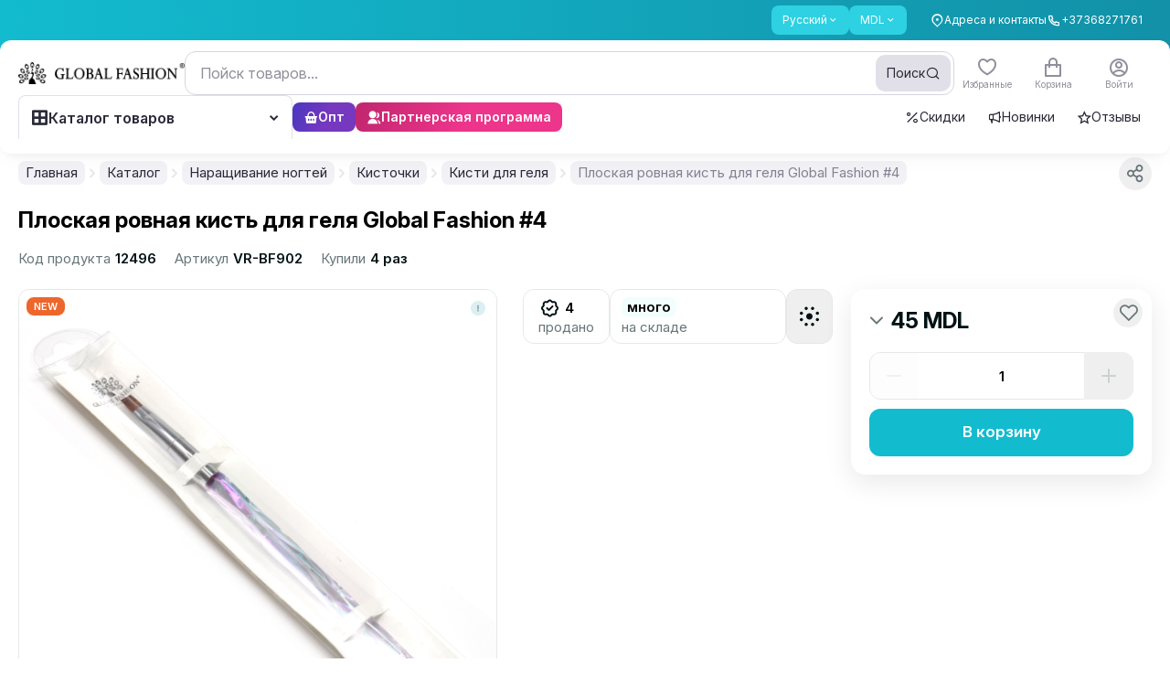

--- FILE ---
content_type: text/html;charset=utf-8
request_url: https://globalfashion.md/12506-ploskaja-rovnaja-kist-dlja-gelja-global-fashion-4
body_size: 142136
content:
<!DOCTYPE html><html  data-capo=""><head><meta charset="utf-8">
<meta name="viewport" content="width=device-width, initial-scale=1, maximum-scale=1, user-scalable=0">
<style id="nuxt-ui-colors">:root {
--color-primary-10: 233 244 245;
--color-primary-50: 237 254 254;
--color-primary-100: 210 250 251;
--color-primary-200: 170 242 247;
--color-primary-300: 112 230 240;
--color-primary-400: 46 209 226;
--color-primary-500: 19 187 207;
--color-primary-600: 18 145 168;
--color-primary-700: 22 116 136;
--color-primary-800: 27 94 111;
--color-primary-900: 27 79 94;
--color-primary-950: 12 51 64;
--color-primary-DEFAULT: 19 187 207;
--color-primary-DEFAULT: var(--color-primary-500);

--color-gray-50: 249 250 251;
--color-gray-100: 243 244 246;
--color-gray-200: 229 231 235;
--color-gray-300: 209 213 219;
--color-gray-400: 156 163 175;
--color-gray-500: 107 114 128;
--color-gray-600: 75 85 99;
--color-gray-700: 55 65 81;
--color-gray-800: 31 41 55;
--color-gray-900: 17 24 39;
--color-gray-950: 3 7 18;
}

.dark {
  --color-primary-DEFAULT: var(--color-primary-400);
}
</style>
<title>Купить кисть для геля Global Fashion #4 в Молдове с доставкой</title>
<script async id="toolbar-script" data-toolbar-api-key="81ea35b5-eaab-4ad0-a365-846ceb5a6d85" src="https://get.usetool.bar/embedded-app.js"></script>
<style>@import url("https://fonts.googleapis.com/css2?family=Inter:ital,opsz,wght@0,14..32,100..900;1,14..32,100..900&display=swap");.btn-style-main{align-items:center;border-radius:.75rem;cursor:pointer;display:flex;height:52px;justify-content:center;--tw-bg-opacity:1;background-color:rgb(var(--color-primary-DEFAULT)/var(--tw-bg-opacity,1));font-size:17px;font-weight:600;line-height:1;padding-bottom:2px;padding-left:1.25rem;padding-right:1.25rem;--tw-text-opacity:1;color:rgb(255 255 255/var(--tw-text-opacity,1));transition-duration:.15s;transition-property:color,background-color,border-color,text-decoration-color,fill,stroke,opacity,box-shadow,transform,filter,-webkit-backdrop-filter;transition-property:color,background-color,border-color,text-decoration-color,fill,stroke,opacity,box-shadow,transform,filter,backdrop-filter;transition-property:color,background-color,border-color,text-decoration-color,fill,stroke,opacity,box-shadow,transform,filter,backdrop-filter,-webkit-backdrop-filter;transition-timing-function:cubic-bezier(.4,0,.2,1)}@media (min-width:1024px){.btn-style-main:hover{--tw-brightness:brightness(.95);filter:var(--tw-blur) var(--tw-brightness) var(--tw-contrast) var(--tw-grayscale) var(--tw-hue-rotate) var(--tw-invert) var(--tw-saturate) var(--tw-sepia) var(--tw-drop-shadow)}.btn-style-main:active{--tw-scale-x:.98;--tw-scale-y:.98;transform:translate(var(--tw-translate-x),var(--tw-translate-y)) rotate(var(--tw-rotate)) skewX(var(--tw-skew-x)) skewY(var(--tw-skew-y)) scaleX(var(--tw-scale-x)) scaleY(var(--tw-scale-y))}}.btn-style-main.smaller{font-size:14px;height:2.25rem;line-height:22px;line-height:1;padding-left:.875rem;padding-right:.875rem}@media (min-width:640px){.btn-style-main.smaller{font-size:15px;height:2.5rem;line-height:22px;padding-left:18px;padding-right:18px}}.btn-style-main.extra-small{font-size:12px;height:1.5rem;padding-left:.625rem;padding-right:.625rem}.btn-style-main.btn-red{--tw-bg-opacity:1;background-color:rgb(255 59 48/var(--tw-bg-opacity,1))}.btn-style-main.btn-red:hover{--tw-bg-opacity:1;background-color:rgb(237 32 21/var(--tw-bg-opacity,1))}.btn-style-main.cart-remove{--tw-bg-opacity:1;background-color:rgb(242 244 244/var(--tw-bg-opacity,1));--tw-text-opacity:1;color:rgb(154 164 165/var(--tw-text-opacity,1))}.btn-style-main.cart-remove:hover{--tw-bg-opacity:1;background-color:rgb(230 232 232/var(--tw-bg-opacity,1))}.btn-style-main.loading:after{background-color:inherit;border-radius:inherit}.btn-style-main.loading:after,.btn-style-main.loading:before{inset:0;position:absolute;--tw-content:"";content:var(--tw-content)}.btn-style-main.loading:before{background-image:url("data:image/svg+xml;charset=utf-8,%3Csvg xmlns='http://www.w3.org/2000/svg' width='24' height='24' viewBox='0 0 24 24'%3E%3Cpath fill='%23fff' d='M12 4a8 8 0 0 1 7.89 6.7 1.53 1.53 0 0 0 1.49 1.3 1.5 1.5 0 0 0 1.48-1.75 11 11 0 0 0-21.72 0A1.5 1.5 0 0 0 2.62 12a1.53 1.53 0 0 0 1.49-1.3A8 8 0 0 1 12 4'%3E%3CanimateTransform attributeName='transform' dur='0.75s' repeatCount='indefinite' type='rotate' values='0 12 12;360 12 12'/%3E%3C/path%3E%3C/svg%3E");background-size:contain;height:1.25rem;margin:auto;width:1.25rem;z-index:10}.btn-main-outline{align-items:center;border-radius:.75rem;border-width:2px;display:inline-flex;justify-content:center;--tw-border-opacity:1;border-color:rgb(var(--color-primary-DEFAULT)/var(--tw-border-opacity,1));font-size:15px;font-weight:600;line-height:18px;padding:14px 18px 16px;--tw-text-opacity:1;color:rgb(var(--color-primary-DEFAULT)/var(--tw-text-opacity,1));transition-duration:.15s;transition-property:color,background-color,border-color,text-decoration-color,fill,stroke,opacity,box-shadow,transform,filter,-webkit-backdrop-filter;transition-property:color,background-color,border-color,text-decoration-color,fill,stroke,opacity,box-shadow,transform,filter,backdrop-filter;transition-property:color,background-color,border-color,text-decoration-color,fill,stroke,opacity,box-shadow,transform,filter,backdrop-filter,-webkit-backdrop-filter;transition-timing-function:cubic-bezier(.4,0,.2,1)}.btn-main-outline:hover{--tw-bg-opacity:1;background-color:rgb(var(--color-primary-DEFAULT)/var(--tw-bg-opacity,1));--tw-text-opacity:1;color:rgb(255 255 255/var(--tw-text-opacity,1))}.btn-main-outline.smaller{font-size:14px;height:2.25rem;line-height:22px;line-height:1;padding-left:.875rem;padding-right:.875rem}@media (min-width:640px){.btn-main-outline.smaller{font-size:15px;height:2.5rem;line-height:22px;padding-left:1rem;padding-right:1rem}}@media (min-width:1024px){.btn-active-scale:active{--tw-scale-x:.98;--tw-scale-y:.98;transform:translate(var(--tw-translate-x),var(--tw-translate-y)) rotate(var(--tw-rotate)) skewX(var(--tw-skew-x)) skewY(var(--tw-skew-y)) scaleX(var(--tw-scale-x)) scaleY(var(--tw-scale-y))}}.form-control,input{outline:2px solid transparent;outline-offset:2px}.form-control{border-radius:.75rem;border-width:1px;min-height:3rem;resize:none;width:100%;--tw-border-opacity:1;background-color:transparent;border-color:rgb(204 209 210/var(--tw-border-opacity,1));font-size:15px;line-height:22px;padding-left:1rem;padding-right:1rem;--tw-ring-opacity:1;--tw-ring-color:rgb(var(--color-primary-DEFAULT)/var(--tw-ring-opacity,1));transition-duration:.15s;transition-property:color,background-color,border-color,text-decoration-color,fill,stroke,opacity,box-shadow,transform,filter,-webkit-backdrop-filter;transition-property:color,background-color,border-color,text-decoration-color,fill,stroke,opacity,box-shadow,transform,filter,backdrop-filter;transition-property:color,background-color,border-color,text-decoration-color,fill,stroke,opacity,box-shadow,transform,filter,backdrop-filter,-webkit-backdrop-filter;transition-timing-function:cubic-bezier(.4,0,.2,1)}.color_item.active .form-control.color_wrap:after{background:url("data:image/svg+xml;charset=utf-8,%3Csvg xmlns='http://www.w3.org/2000/svg' width='16' height='16' fill='none' viewBox='0 0 16 16'%3E%3Cpath stroke='%23000' stroke-linecap='round' stroke-linejoin='round' stroke-width='3' d='M13.333 4 6 11.333 2.667 8'/%3E%3C/svg%3E") no-repeat 50%}.form-control::-moz-placeholder{--tw-text-opacity:1;color:rgb(204 209 210/var(--tw-text-opacity,1))}.form-control::placeholder{--tw-text-opacity:1;color:rgb(204 209 210/var(--tw-text-opacity,1))}.form-control:hover{--tw-border-opacity:1;border-color:rgb(154 164 165/var(--tw-border-opacity,1))}.form-control:focus{--tw-border-opacity:1;border-color:rgb(var(--color-primary-DEFAULT)/var(--tw-border-opacity,1));--tw-ring-offset-shadow:var(--tw-ring-inset) 0 0 0 var(--tw-ring-offset-width) var(--tw-ring-offset-color);--tw-ring-shadow:var(--tw-ring-inset) 0 0 0 calc(1px + var(--tw-ring-offset-width)) var(--tw-ring-color);box-shadow:var(--tw-ring-offset-shadow),var(--tw-ring-shadow),var(--tw-shadow,0 0 #0000)}.form-control.error{--tw-border-opacity:1;border-color:rgb(255 59 48/var(--tw-border-opacity,1));--tw-ring-opacity:1;--tw-ring-color:rgb(255 59 48/var(--tw-ring-opacity,1))}.form-control.qty{padding-left:.25rem;padding-right:.25rem}.input-style{border-radius:.75rem;border-width:1px;display:block;height:52px;width:100%;--tw-border-opacity:1;border-color:rgb(230 232 232/var(--tw-border-opacity,1));font-size:15px;line-height:22px;outline:2px solid transparent;outline-offset:2px;padding-left:1rem;padding-right:1rem;--tw-ring-opacity:1;--tw-ring-color:rgb(var(--color-primary-DEFAULT)/var(--tw-ring-opacity,1));transition-duration:.15s;transition-property:color,background-color,border-color,text-decoration-color,fill,stroke,opacity,box-shadow,transform,filter,-webkit-backdrop-filter;transition-property:color,background-color,border-color,text-decoration-color,fill,stroke,opacity,box-shadow,transform,filter,backdrop-filter;transition-property:color,background-color,border-color,text-decoration-color,fill,stroke,opacity,box-shadow,transform,filter,backdrop-filter,-webkit-backdrop-filter;transition-timing-function:cubic-bezier(.4,0,.2,1)}.color_item.active .input-style.color_wrap:after{background:url("data:image/svg+xml;charset=utf-8,%3Csvg xmlns='http://www.w3.org/2000/svg' width='16' height='16' fill='none' viewBox='0 0 16 16'%3E%3Cpath stroke='%23000' stroke-linecap='round' stroke-linejoin='round' stroke-width='3' d='M13.333 4 6 11.333 2.667 8'/%3E%3C/svg%3E") no-repeat 50%}.input-style:focus{--tw-border-opacity:1;border-color:rgb(var(--color-primary-DEFAULT)/var(--tw-border-opacity,1));--tw-ring-offset-shadow:var(--tw-ring-inset) 0 0 0 var(--tw-ring-offset-width) var(--tw-ring-offset-color);--tw-ring-shadow:var(--tw-ring-inset) 0 0 0 calc(1px + var(--tw-ring-offset-width)) var(--tw-ring-color);box-shadow:var(--tw-ring-offset-shadow),var(--tw-ring-shadow),var(--tw-shadow,0 0 #0000)}.z-1{z-index:1}.z-2{z-index:2}.header .nuxt-loading-indicator{bottom:-3px!important;position:absolute!important;top:auto!important}.footer_menu li{margin-bottom:1rem}.footer_menu li:last-child{margin-bottom:0}@media (min-width:768px){.footer_menu li{margin-bottom:18px}}.footer_menu li a{border-bottom-width:1px;border-color:transparent;transition-duration:.15s;transition-property:color,background-color,border-color,text-decoration-color,fill,stroke,opacity,box-shadow,transform,filter,-webkit-backdrop-filter;transition-property:color,background-color,border-color,text-decoration-color,fill,stroke,opacity,box-shadow,transform,filter,backdrop-filter;transition-property:color,background-color,border-color,text-decoration-color,fill,stroke,opacity,box-shadow,transform,filter,backdrop-filter,-webkit-backdrop-filter;transition-timing-function:cubic-bezier(.4,0,.2,1)}.footer_menu li a:hover{border-color:currentColor}.description_editor p{font-size:.75rem;line-height:1rem;margin-bottom:1rem}@media (min-width:640px){.description_editor p{font-size:14px;line-height:22px;margin-bottom:1.25rem}}.star{height:1.25rem;width:1.25rem}[data-tippy-root]:not(.new-ui) .tippy-box{border-radius:.75rem;--tw-bg-opacity:1;background-color:rgb(93 109 111/var(--tw-bg-opacity,1));font-size:14px;line-height:22px;--tw-text-opacity:1;color:rgb(255 255 255/var(--tw-text-opacity,1));--tw-shadow:0 9px 30px rgba(0,0,0,.09);--tw-shadow-colored:0 9px 30px var(--tw-shadow-color);box-shadow:var(--tw-ring-offset-shadow,0 0 #0000),var(--tw-ring-shadow,0 0 #0000),var(--tw-shadow)}@media (min-width:640px){[data-tippy-root]:not(.new-ui) .tippy-box{font-size:15px;line-height:22px}}[data-tippy-root]:not(.new-ui) .tippy-box .tippy-content{padding:.375rem .625rem}@media (min-width:640px){[data-tippy-root]:not(.new-ui) .tippy-box .tippy-content{padding:.5rem .875rem}}[data-tippy-root]:not(.new-ui) .tippy-box .tippy-arrow{display:none}[data-tippy-root]:not(.new-ui) .tippy-box[data-theme=white]{--tw-bg-opacity:1;background-color:rgb(255 255 255/var(--tw-bg-opacity,1));--tw-text-opacity:1;color:rgb(53 72 75/var(--tw-text-opacity,1));--tw-shadow:0 9px 30px rgba(0,0,0,.09);--tw-shadow-colored:0 9px 30px var(--tw-shadow-color);box-shadow:var(--tw-ring-offset-shadow,0 0 #0000),var(--tw-ring-shadow,0 0 #0000),var(--tw-shadow)}.footer-form input[type=email]:focus~.outline-input{opacity:1}.price-sale{position:relative}.price-sale:after{height:1px;left:0;position:absolute;top:50%;width:100%;--tw-rotate:-3deg;background-color:currentColor;transform:translate(var(--tw-translate-x),var(--tw-translate-y)) rotate(var(--tw-rotate)) skewX(var(--tw-skew-x)) skewY(var(--tw-skew-y)) scaleX(var(--tw-scale-x)) scaleY(var(--tw-scale-y));--tw-content:"";content:var(--tw-content)}.pagination .btn-pagination{align-items:center;border-radius:10px;border-width:1px;height:2.25rem;justify-content:center;width:2.25rem;--tw-border-opacity:1;border-color:rgb(230 232 232/var(--tw-border-opacity,1));font-size:14px;font-weight:400;line-height:22px;padding:0;--tw-shadow:0 0 #0000;--tw-shadow-colored:0 0 #0000;box-shadow:var(--tw-ring-offset-shadow,0 0 #0000),var(--tw-ring-shadow,0 0 #0000),var(--tw-shadow);--tw-ring-offset-shadow:var(--tw-ring-inset) 0 0 0 var(--tw-ring-offset-width) var(--tw-ring-offset-color);--tw-ring-shadow:var(--tw-ring-inset) 0 0 0 calc(var(--tw-ring-offset-width)) var(--tw-ring-color);box-shadow:var(--tw-ring-offset-shadow),var(--tw-ring-shadow),var(--tw-shadow,0 0 #0000);transition-duration:.15s;transition-property:color,background-color,border-color,text-decoration-color,fill,stroke,opacity,box-shadow,transform,filter,-webkit-backdrop-filter;transition-property:color,background-color,border-color,text-decoration-color,fill,stroke,opacity,box-shadow,transform,filter,backdrop-filter;transition-property:color,background-color,border-color,text-decoration-color,fill,stroke,opacity,box-shadow,transform,filter,backdrop-filter,-webkit-backdrop-filter;transition-timing-function:cubic-bezier(.4,0,.2,1)}.color_item.active .pagination .btn-pagination.color_wrap:after{background:url("data:image/svg+xml;charset=utf-8,%3Csvg xmlns='http://www.w3.org/2000/svg' width='16' height='16' fill='none' viewBox='0 0 16 16'%3E%3Cpath stroke='%23000' stroke-linecap='round' stroke-linejoin='round' stroke-width='3' d='M13.333 4 6 11.333 2.667 8'/%3E%3C/svg%3E") no-repeat 50%}@media (max-width:400px){.pagination .btn-pagination{height:1.75rem;width:1.75rem}}@media (min-width:640px){.pagination .btn-pagination{font-size:15px;line-height:22px}}.pagination .btn-pagination.is-active{--tw-border-opacity:1;border-color:rgb(var(--color-primary-DEFAULT)/var(--tw-border-opacity,1));--tw-bg-opacity:1;background-color:rgb(var(--color-primary-DEFAULT)/var(--tw-bg-opacity,1));--tw-text-opacity:1;color:rgb(255 255 255/var(--tw-text-opacity,1))}label.checkbox{cursor:pointer;display:inline-block;font-size:14px;line-height:22px;padding-left:2.25rem;padding-top:1px;position:relative;-webkit-user-select:none;-moz-user-select:none;user-select:none}label.checkbox .selector{border-radius:.375rem;border-width:1px;display:block;height:1.5rem;left:0;position:absolute;top:-.5px;width:1.5rem;--tw-border-opacity:1;border-color:rgb(204 209 210/var(--tw-border-opacity,1));transition-duration:.15s;transition-property:color,background-color,border-color,text-decoration-color,fill,stroke,opacity,box-shadow,transform,filter,-webkit-backdrop-filter;transition-property:color,background-color,border-color,text-decoration-color,fill,stroke,opacity,box-shadow,transform,filter,backdrop-filter;transition-property:color,background-color,border-color,text-decoration-color,fill,stroke,opacity,box-shadow,transform,filter,backdrop-filter,-webkit-backdrop-filter;transition-timing-function:cubic-bezier(.4,0,.2,1)}.color_item.active label.checkbox .selector.color_wrap:after{background:url("data:image/svg+xml;charset=utf-8,%3Csvg xmlns='http://www.w3.org/2000/svg' width='16' height='16' fill='none' viewBox='0 0 16 16'%3E%3Cpath stroke='%23000' stroke-linecap='round' stroke-linejoin='round' stroke-width='3' d='M13.333 4 6 11.333 2.667 8'/%3E%3C/svg%3E") no-repeat 50%}label.checkbox .selector:after{background-image:linear-gradient(to left,var(--tw-gradient-stops));inset:-1px;--tw-gradient-from:rgb(var(--color-primary-600)/1) var(--tw-gradient-from-position);--tw-gradient-to:rgb(var(--color-primary-600)/0) var(--tw-gradient-to-position);--tw-gradient-stops:var(--tw-gradient-from),var(--tw-gradient-to);--tw-gradient-to:rgb(var(--color-primary-500)/1) var(--tw-gradient-to-position);--tw-content:""}label.checkbox .selector:after,label.checkbox .selector:before{border-radius:.375rem;content:var(--tw-content);opacity:0;position:absolute;transition-duration:.15s;transition-property:color,background-color,border-color,text-decoration-color,fill,stroke,opacity,box-shadow,transform,filter,-webkit-backdrop-filter;transition-property:color,background-color,border-color,text-decoration-color,fill,stroke,opacity,box-shadow,transform,filter,backdrop-filter;transition-property:color,background-color,border-color,text-decoration-color,fill,stroke,opacity,box-shadow,transform,filter,backdrop-filter,-webkit-backdrop-filter;transition-timing-function:cubic-bezier(.4,0,.2,1)}label.checkbox .selector:before{inset:0;margin:auto;z-index:1;--tw-scale-x:.9;--tw-scale-y:.9;background-image:url("data:image/svg+xml;charset=utf-8,%3Csvg xmlns='http://www.w3.org/2000/svg' width='12' height='9' fill='none' viewBox='0 0 12 9'%3E%3Cpath stroke='%23fff' stroke-linecap='round' stroke-linejoin='round' stroke-width='2' d='M11 1 4.125 8 1 4.818'/%3E%3C/svg%3E");background-position:50%;background-repeat:no-repeat;transform:translate(var(--tw-translate-x),var(--tw-translate-y)) rotate(var(--tw-rotate)) skewX(var(--tw-skew-x)) skewY(var(--tw-skew-y)) scaleX(var(--tw-scale-x)) scaleY(var(--tw-scale-y));--tw-content:""}label.checkbox:hover .selector{--tw-border-opacity:1;border-color:rgb(154 164 165/var(--tw-border-opacity,1))}@media (min-width:1272px){label.checkbox:active .selector{--tw-scale-x:.96;--tw-scale-y:.96;transform:translate(var(--tw-translate-x),var(--tw-translate-y)) rotate(var(--tw-rotate)) skewX(var(--tw-skew-x)) skewY(var(--tw-skew-y)) scaleX(var(--tw-scale-x)) scaleY(var(--tw-scale-y))}}label.checkbox input[type=checkbox],label.checkbox input[type=radio]{opacity:0;position:absolute;visibility:hidden}label.checkbox input[type=checkbox]:checked+.selector,label.checkbox input[type=radio]:checked+.selector{--tw-border-opacity:1;border-color:rgb(var(--color-primary-DEFAULT)/var(--tw-border-opacity,1))}label.checkbox input[type=checkbox]:checked+.selector:after,label.checkbox input[type=radio]:checked+.selector:after{opacity:1}label.checkbox input[type=checkbox]:checked+.selector:before,label.checkbox input[type=radio]:checked+.selector:before{--tw-scale-x:1;--tw-scale-y:1;opacity:1;transform:translate(var(--tw-translate-x),var(--tw-translate-y)) rotate(var(--tw-rotate)) skewX(var(--tw-skew-x)) skewY(var(--tw-skew-y)) scaleX(var(--tw-scale-x)) scaleY(var(--tw-scale-y))}label.checkbox.radio .selector{border-radius:9999px}label.checkbox.radio .selector:after{border-radius:9999px;inset:3px;--tw-bg-opacity:1;background-color:rgb(var(--color-primary-DEFAULT)/var(--tw-bg-opacity,1));background-image:none}label.checkbox.radio .selector:before{display:none}.prod-bar{bottom:57px;padding:.625rem 1rem}.product-card .bg-card,.product-card .card-tips{transform:translateZ(0)}.product-card .card-bought,.product-card .card-footer,.product-card .card-reviews,.product-card .right-card-top{transition-duration:.2s;transition-property:all;transition-timing-function:cubic-bezier(.4,0,.2,1)}.product-card .card-footer{position:relative;z-index:10}.product-card.video-visible .card-bought,.product-card.video-visible .card-footer,.product-card.video-visible .card-reviews{--tw-text-opacity:1;color:rgb(255 255 255/var(--tw-text-opacity,1))}.product-card.video-visible .action-card{opacity:1}.product-card.video-visible .action-card .btn-action-card{--tw-bg-opacity:1;background-color:rgb(255 255 255/var(--tw-bg-opacity,1))}.product-card.video-visible .right-card-top{opacity:0;visibility:hidden}.product-card.has-video .pagination-card .swiper-pagination-bullet:last-child{--tw-bg-opacity:1;background-color:rgb(255 59 48/var(--tw-bg-opacity,1))}.product-card .pagination-card .swiper-pagination-bullet{border-radius:9999px;flex-grow:1;height:2px;--tw-bg-opacity:1;background-color:rgb(204 209 210/var(--tw-bg-opacity,1))}.product-card .pagination-card .swiper-pagination-bullet.swiper-pagination-bullet-active{--tw-bg-opacity:1;background-color:rgb(var(--color-primary-DEFAULT)/var(--tw-bg-opacity,1))}.product-card.full-visible .white-hover{display:block;inset:-.875rem;opacity:1}.product-card.full-visible .button-similar-modal{display:none}.product-card.full-visible .action-card{opacity:1}.modal-inset{padding:1rem;position:relative}@media (min-width:768px){.modal-inset{padding:1.5rem}}.modal-inset .modal-close{position:absolute;right:1rem;top:.875rem;z-index:20;--tw-text-opacity:1;color:rgb(154 164 165/var(--tw-text-opacity,1));transition-duration:.15s;transition-property:color,background-color,border-color,text-decoration-color,fill,stroke,opacity,box-shadow,transform,filter,-webkit-backdrop-filter;transition-property:color,background-color,border-color,text-decoration-color,fill,stroke,opacity,box-shadow,transform,filter,backdrop-filter;transition-property:color,background-color,border-color,text-decoration-color,fill,stroke,opacity,box-shadow,transform,filter,backdrop-filter,-webkit-backdrop-filter;transition-timing-function:cubic-bezier(.4,0,.2,1)}.modal-inset .modal-close:hover{--tw-text-opacity:1;color:rgb(53 72 75/var(--tw-text-opacity,1))}@media (min-width:768px){.modal-inset .modal-close{right:.625rem;top:.625rem}}.modal-inset .header-modal{margin-bottom:1.25rem}.modal-inset .header-modal .modal-title{font-size:20px;font-weight:600;line-height:24px}@media not all and (min-width:768px){.modal-inset.sticky_header{padding-top:0}.modal-inset.sticky_header .header-modal{background-color:hsla(0,0%,100%,.95);margin-bottom:0;margin-left:-1rem;margin-right:-1rem;padding:1rem;position:sticky;top:0;z-index:10;--tw-backdrop-blur:blur(2px);-webkit-backdrop-filter:var(--tw-backdrop-blur) var(--tw-backdrop-brightness) var(--tw-backdrop-contrast) var(--tw-backdrop-grayscale) var(--tw-backdrop-hue-rotate) var(--tw-backdrop-invert) var(--tw-backdrop-opacity) var(--tw-backdrop-saturate) var(--tw-backdrop-sepia);backdrop-filter:var(--tw-backdrop-blur) var(--tw-backdrop-brightness) var(--tw-backdrop-contrast) var(--tw-backdrop-grayscale) var(--tw-backdrop-hue-rotate) var(--tw-backdrop-invert) var(--tw-backdrop-opacity) var(--tw-backdrop-saturate) var(--tw-backdrop-sepia)}}.color_item{font-size:.75rem;line-height:1rem;text-align:center}.color_item .color_wrap{margin-left:auto;margin-right:auto;position:relative}.color_item.active .color_wrap:after{background:url("data:image/svg+xml;charset=utf-8,%3Csvg xmlns='http://www.w3.org/2000/svg' width='16' height='16' fill='none' viewBox='0 0 16 16'%3E%3Cpath stroke='%23fff' stroke-linecap='round' stroke-linejoin='round' stroke-width='3' d='M13.333 4 6 11.333 2.667 8'/%3E%3C/svg%3E") no-repeat 50%;content:"";height:16px;inset:0;margin:auto;position:absolute;width:16px}.color_item.active .border.color_wrap:after{background:url("data:image/svg+xml;charset=utf-8,%3Csvg xmlns='http://www.w3.org/2000/svg' width='16' height='16' fill='none' viewBox='0 0 16 16'%3E%3Cpath stroke='%23000' stroke-linecap='round' stroke-linejoin='round' stroke-width='3' d='M13.333 4 6 11.333 2.667 8'/%3E%3C/svg%3E") no-repeat 50%}body.hide_amo_chat .amo-button-holder{visibility:hidden!important}body .intl-phone{border-bottom-left-radius:.75rem;border-bottom-right-radius:.75rem;border-top-left-radius:.75rem;border-top-right-radius:.75rem;position:relative;width:100%;--tw-border-opacity:1;border-color:rgb(204 209 210/var(--tw-border-opacity,1));padding-left:0;padding-right:0;--tw-ring-opacity:1;--tw-ring-color:rgb(var(--color-primary-DEFAULT)/var(--tw-ring-opacity,1))}body .intl-phone.no-bg .vti__dropdown{background-color:transparent}body .intl-phone.no-bg .vti__dropdown:hover{background-color:hsla(180,8%,95%,.7)}body .intl-phone:focus-within{--tw-border-opacity:1;border-color:rgb(var(--color-primary-DEFAULT)/var(--tw-border-opacity,1));--tw-shadow:0 0 #0000;--tw-shadow-colored:0 0 #0000;box-shadow:var(--tw-ring-offset-shadow,0 0 #0000),var(--tw-ring-shadow,0 0 #0000),var(--tw-shadow);--tw-ring-offset-shadow:var(--tw-ring-inset) 0 0 0 var(--tw-ring-offset-width) var(--tw-ring-offset-color);--tw-ring-shadow:var(--tw-ring-inset) 0 0 0 calc(1px + var(--tw-ring-offset-width)) var(--tw-ring-color);box-shadow:var(--tw-ring-offset-shadow),var(--tw-ring-shadow),var(--tw-shadow,0 0 #0000)}body .intl-phone .vti__dropdown{background-color:hsla(180,8%,95%,.7);border-bottom-left-radius:11px;border-top-left-radius:11px;padding-right:.625rem;position:static;transition-duration:.15s;transition-property:color,background-color,border-color,text-decoration-color,fill,stroke,opacity,box-shadow,transform,filter,-webkit-backdrop-filter;transition-property:color,background-color,border-color,text-decoration-color,fill,stroke,opacity,box-shadow,transform,filter,backdrop-filter;transition-property:color,background-color,border-color,text-decoration-color,fill,stroke,opacity,box-shadow,transform,filter,backdrop-filter,-webkit-backdrop-filter;transition-timing-function:cubic-bezier(.4,0,.2,1)}body .intl-phone .vti__dropdown:hover{background-color:hsla(190,6%,81%,.3)}body .intl-phone .vti__dropdown .vti__selection .vti__country-code{font-weight:500;margin-left:.25rem;margin-right:.25rem}body .intl-phone .vti__dropdown .vti__selection .vti__dropdown-arrow{margin-left:.25rem}body .intl-phone .vti__input{background-color:transparent;font-size:15px;line-height:22px;padding-left:1rem;padding-right:.5rem}body .intl-phone .vti__input::-moz-placeholder{--tw-text-opacity:1;color:rgb(204 209 210/var(--tw-text-opacity,1))}body .intl-phone .vti__input::placeholder{--tw-text-opacity:1;color:rgb(204 209 210/var(--tw-text-opacity,1))}body .intl-phone .vti__dropdown-list{border-radius:.75rem;border-style:none;left:-1px;margin-top:.375rem;max-height:300px;min-width:100%;right:-1px;top:100%;width:calc(100% + 2px);--tw-shadow:0 9px 30px rgba(0,0,0,.09);--tw-shadow-colored:0 9px 30px var(--tw-shadow-color);box-shadow:var(--tw-ring-offset-shadow,0 0 #0000),var(--tw-ring-shadow,0 0 #0000),var(--tw-shadow)}body .intl-phone .vti__dropdown-list.above{bottom:auto}body .intl-phone .vti__dropdown-list .vti__search_box{border-width:0 0 1px;height:2.75rem;margin:0;position:sticky;top:0;width:100%;z-index:2;--tw-border-opacity:1;border-color:rgb(230 232 232/var(--tw-border-opacity,1));--tw-bg-opacity:1;background-color:rgb(255 255 255/var(--tw-bg-opacity,1));padding:0 1rem}body .intl-phone .vti__dropdown-list .vti__dropdown-item{align-items:center;display:flex;font-size:14px;line-height:22px;padding-bottom:.5rem;padding-left:3rem;padding-top:.5rem}body .intl-phone .vti__dropdown-list .vti__dropdown-item .vti__flag{flex:none;left:1rem;margin:0;position:absolute}body .intl-phone .vti__dropdown-list .vti__dropdown-item strong{font-weight:500;overflow:hidden;text-overflow:ellipsis;white-space:nowrap}body .intl-phone .vti__dropdown-list .vti__dropdown-item strong+span{flex:none;font-size:14px;line-height:22px;margin-left:.25rem;--tw-text-opacity:1;color:rgb(103 118 120/var(--tw-text-opacity,1))}body .intl-phone .vti__dropdown-list .vti__dropdown-item.last-preferred{--tw-border-opacity:1;border-color:rgb(230 232 232/var(--tw-border-opacity,1))}.menu-sorter button{background-color:transparent!important;cursor:pointer!important;padding-left:0!important;padding-right:0!important;--tw-text-opacity:1!important;color:rgb(103 118 120/var(--tw-text-opacity,1))!important;--tw-shadow-color:0!important;--tw-shadow:var(--tw-shadow-colored)!important;transition-duration:.15s!important;transition-property:color,background-color,border-color,text-decoration-color,fill,stroke,opacity,box-shadow,transform,filter,-webkit-backdrop-filter!important;transition-property:color,background-color,border-color,text-decoration-color,fill,stroke,opacity,box-shadow,transform,filter,backdrop-filter!important;transition-property:color,background-color,border-color,text-decoration-color,fill,stroke,opacity,box-shadow,transform,filter,backdrop-filter,-webkit-backdrop-filter!important;transition-timing-function:cubic-bezier(.4,0,.2,1)!important}.menu-sorter button:hover{--tw-text-opacity:1!important;color:rgb(1 18 20/var(--tw-text-opacity,1))!important}.menu-sorter button .icon-down{padding-left:0;padding-right:0;position:relative}.menu-sorter button .icon-down .i-heroicons-chevron-down-20-solid{color:currentColor}.menu-sorter .dropdown-ui{width:auto}.menu-sorter .dropdown-ui ul.dropdown-block{border-radius:.75rem;padding:.5rem 0;--tw-shadow:0 9px 30px rgba(0,0,0,.09);--tw-shadow-colored:0 9px 30px var(--tw-shadow-color);box-shadow:var(--tw-ring-offset-shadow,0 0 #0000),var(--tw-ring-shadow,0 0 #0000),var(--tw-shadow);--tw-ring-offset-shadow:var(--tw-ring-inset) 0 0 0 var(--tw-ring-offset-width) var(--tw-ring-offset-color);--tw-ring-shadow:var(--tw-ring-inset) 0 0 0 calc(var(--tw-ring-offset-width)) var(--tw-ring-color);box-shadow:var(--tw-ring-offset-shadow),var(--tw-ring-shadow),var(--tw-shadow,0 0 #0000)}.menu-sorter .dropdown-ui ul.dropdown-block li{border-radius:0;cursor:pointer;padding-left:1rem;padding-right:1rem;transition-duration:.15s;transition-property:color,background-color,border-color,text-decoration-color,fill,stroke,opacity,box-shadow,transform,filter,-webkit-backdrop-filter;transition-property:color,background-color,border-color,text-decoration-color,fill,stroke,opacity,box-shadow,transform,filter,backdrop-filter;transition-property:color,background-color,border-color,text-decoration-color,fill,stroke,opacity,box-shadow,transform,filter,backdrop-filter,-webkit-backdrop-filter;transition-timing-function:cubic-bezier(.4,0,.2,1)}.menu-sorter .dropdown-ui ul.dropdown-block li:hover{background-color:hsla(180,4%,91%,.2)}.menu-sorter .dropdown-ui ul.dropdown-block li[aria-selected=true]{background-color:hsla(180,4%,91%,.5);--tw-text-opacity:1;color:rgb(var(--color-primary-DEFAULT)/var(--tw-text-opacity,1))}.menu-sorter .dropdown-ui .icon-selected{display:none}.pagination_style .swiper-pagination-bullet{border-radius:9999px;display:block;height:.375rem;width:.375rem;--tw-bg-opacity:1;background-color:rgb(230 232 232/var(--tw-bg-opacity,1));transition-duration:.3s;transition-property:color,background-color,border-color,text-decoration-color,fill,stroke,opacity,box-shadow,transform,filter,-webkit-backdrop-filter;transition-property:color,background-color,border-color,text-decoration-color,fill,stroke,opacity,box-shadow,transform,filter,backdrop-filter;transition-property:color,background-color,border-color,text-decoration-color,fill,stroke,opacity,box-shadow,transform,filter,backdrop-filter,-webkit-backdrop-filter;transition-timing-function:cubic-bezier(.4,0,.2,1)}.pagination_style .swiper-pagination-bullet.swiper-pagination-bullet-active{--tw-bg-opacity:1;background-color:rgb(var(--color-primary-DEFAULT)/var(--tw-bg-opacity,1))}.country-ua .item_address:not(#form-village):not(#form-office_id){display:none}.shine_effect{overflow:hidden;position:relative}.shine_effect:after{background-image:linear-gradient(120deg,transparent,hsla(0,0%,100%,.7),transparent);height:100%;position:absolute;top:0;width:100%;--tw-content:"";animation:shine 4s ease-in-out infinite;content:var(--tw-content)}@keyframes shine{0%{left:-100%;transition-property:left}11.5044247788%,to{left:100%;transition-property:left}}.swiper-lazy-preloader.swiper-lazy-preloader-black{--swiper-preloader-color:#fff}.number-hide-arrows::-webkit-inner-spin-button,.number-hide-arrows::-webkit-outer-spin-button{-webkit-appearance:none;-moz-appearance:textfield}.star{background:url("data:image/svg+xml;charset=utf-8,%3Csvg xmlns='http://www.w3.org/2000/svg' width='20' height='21' fill='none' viewBox='0 0 20 21'%3E%3Cpath fill='%23FF9500' d='M8.556 5.092c.47-.95.704-1.425 1.024-1.573a1 1 0 0 1 .84 0c.32.148.555.623 1.024 1.573l.757 1.533c.138.28.207.42.309.53.086.091.19.166.303.22.135.063.29.085.599.13l1.695.249c1.048.153 1.572.23 1.812.488a1 1 0 0 1 .259.8c-.043.35-.422.72-1.18 1.458l-1.225 1.193c-.224.218-.336.327-.408.457a1 1 0 0 0-.116.358c-.019.147.008.302.06.61l.29 1.683c.179 1.044.268 1.566.096 1.874a1 1 0 0 1-.68.495c-.346.068-.815-.179-1.753-.672l-1.513-.796c-.277-.145-.415-.218-.561-.246a1 1 0 0 0-.376 0c-.146.028-.284.1-.561.247l-1.513.795c-.938.493-1.407.74-1.753.672a1 1 0 0 1-.68-.495c-.172-.308-.083-.83.097-1.874l.288-1.683c.053-.309.08-.463.061-.61a1 1 0 0 0-.116-.357c-.072-.13-.184-.24-.408-.458L4.002 10.5c-.758-.739-1.137-1.108-1.18-1.458a1 1 0 0 1 .26-.8c.24-.259.763-.335 1.81-.488l1.696-.248c.31-.046.464-.068.599-.131a1 1 0 0 0 .303-.22c.102-.11.17-.25.31-.53z'/%3E%3C/svg%3E") no-repeat 50%}.star.gray{background:url("data:image/svg+xml;charset=utf-8,%3Csvg xmlns='http://www.w3.org/2000/svg' width='20' height='21' fill='none' viewBox='0 0 20 21'%3E%3Cpath fill='%23CCD1D2' d='M8.556 5.092c.47-.95.704-1.425 1.024-1.573a1 1 0 0 1 .84 0c.32.148.555.623 1.024 1.573l.757 1.533c.138.28.207.42.309.53.086.091.19.166.303.22.135.063.29.085.599.13l1.695.249c1.048.153 1.572.23 1.812.488a1 1 0 0 1 .259.8c-.043.35-.422.72-1.18 1.458l-1.225 1.193c-.224.218-.336.327-.408.457a1 1 0 0 0-.116.358c-.019.147.008.302.06.61l.29 1.683c.179 1.044.268 1.566.096 1.874a1 1 0 0 1-.68.495c-.346.068-.815-.179-1.753-.672l-1.513-.796c-.277-.145-.415-.218-.561-.246a1 1 0 0 0-.376 0c-.146.028-.284.1-.561.247l-1.513.795c-.938.493-1.407.74-1.753.672a1 1 0 0 1-.68-.495c-.172-.308-.083-.83.097-1.874l.288-1.683c.053-.309.08-.463.061-.61a1 1 0 0 0-.116-.357c-.072-.13-.184-.24-.408-.458L4.002 10.5c-.758-.739-1.137-1.108-1.18-1.458a1 1 0 0 1 .26-.8c.24-.259.763-.335 1.81-.488l1.696-.248c.31-.046.464-.068.599-.131a1 1 0 0 0 .303-.22c.102-.11.17-.25.31-.53z'/%3E%3C/svg%3E") no-repeat 50%}.contain-paint{contain:paint}.heading_home_section{font-size:24px;font-weight:700;line-height:29px}@media (min-width:768px){.heading_home_section{font-size:45px;line-height:52px}}@media (min-width:1024px){.heading_home_section{font-size:56px;line-height:68px}}.qty_decrement:disabled{opacity:.3}.main-wrapper{margin-bottom:2.5rem}.vue-photo-zoom-pro{display:block!important;width:100%}.vue-photo-zoom-pro .selector{background-color:rgba(0,0,0,.1)!important;z-index:2!important}.text_fill_wholesale{background:linear-gradient(270deg,#931ac7,#bb50e9);-webkit-background-clip:text;-webkit-text-fill-color:transparent;background-clip:text;text-fill-color:transparent}.vue-photo-zoom-pro .out-zoomer{border-radius:.75rem;bottom:0;margin:auto 0;pointer-events:none;z-index:3}@media (max-width:1024px){.amo-button-holder{bottom:65px!important}.is_product .amo-button-holder{bottom:140px!important;right:10px!important}.livechat_hide .amo-button-holder{visibility:hidden!important}}@media (max-width:767px){.container{max-width:100%;padding-left:.75rem;padding-right:.75rem}}.hide-scrollbar::-webkit-scrollbar{display:none}</style>
<script src="https://api.globalfashion.md/amochat.js"></script>
<style>*,::backdrop,:after,:before{--tw-border-spacing-x:0;--tw-border-spacing-y:0;--tw-translate-x:0;--tw-translate-y:0;--tw-rotate:0;--tw-skew-x:0;--tw-skew-y:0;--tw-scale-x:1;--tw-scale-y:1;--tw-pan-x: ;--tw-pan-y: ;--tw-pinch-zoom: ;--tw-scroll-snap-strictness:proximity;--tw-gradient-from-position: ;--tw-gradient-via-position: ;--tw-gradient-to-position: ;--tw-ordinal: ;--tw-slashed-zero: ;--tw-numeric-figure: ;--tw-numeric-spacing: ;--tw-numeric-fraction: ;--tw-ring-inset: ;--tw-ring-offset-width:0px;--tw-ring-offset-color:#fff;--tw-ring-color:#3b82f680;--tw-ring-offset-shadow:0 0 #0000;--tw-ring-shadow:0 0 #0000;--tw-shadow:0 0 #0000;--tw-shadow-colored:0 0 #0000;--tw-blur: ;--tw-brightness: ;--tw-contrast: ;--tw-grayscale: ;--tw-hue-rotate: ;--tw-invert: ;--tw-saturate: ;--tw-sepia: ;--tw-drop-shadow: ;--tw-backdrop-blur: ;--tw-backdrop-brightness: ;--tw-backdrop-contrast: ;--tw-backdrop-grayscale: ;--tw-backdrop-hue-rotate: ;--tw-backdrop-invert: ;--tw-backdrop-opacity: ;--tw-backdrop-saturate: ;--tw-backdrop-sepia: ;--tw-contain-size: ;--tw-contain-layout: ;--tw-contain-paint: ;--tw-contain-style: }/*! tailwindcss v3.4.17 | MIT License | https://tailwindcss.com*/*,:after,:before{border-color:rgb(var(--color-gray-200)/1);border-style:solid;border-width:0;box-sizing:border-box}:after,:before{--tw-content:""}:host,html{line-height:1.5;-webkit-text-size-adjust:100%;font-family:Roboto Condensed,ui-sans-serif,system-ui,sans-serif,Apple Color Emoji,Segoe UI Emoji,Segoe UI Symbol,Noto Color Emoji;font-feature-settings:normal;font-variation-settings:normal;tab-size:4;-webkit-tap-highlight-color:transparent}body{line-height:inherit;margin:0}hr{border-top-width:1px;color:inherit;height:0}abbr:where([title]){-webkit-text-decoration:underline dotted;text-decoration:underline dotted}h1,h2,h3,h4,h5,h6{font-size:inherit;font-weight:inherit}a{color:inherit;text-decoration:inherit}b,strong{font-weight:bolder}code,kbd,pre,samp{font-family:ui-monospace,SFMono-Regular,Menlo,Monaco,Consolas,Liberation Mono,Courier New,monospace;font-feature-settings:normal;font-size:1em;font-variation-settings:normal}small{font-size:80%}sub,sup{font-size:75%;line-height:0;position:relative;vertical-align:initial}sub{bottom:-.25em}sup{top:-.5em}table{border-collapse:collapse;border-color:inherit;text-indent:0}button,input,optgroup,select,textarea{color:inherit;font-family:inherit;font-feature-settings:inherit;font-size:100%;font-variation-settings:inherit;font-weight:inherit;letter-spacing:inherit;line-height:inherit;margin:0;padding:0}button,select{text-transform:none}button,input:where([type=button]),input:where([type=reset]),input:where([type=submit]){-webkit-appearance:button;background-color:initial;background-image:none}:-moz-focusring{outline:auto}:-moz-ui-invalid{box-shadow:none}progress{vertical-align:initial}::-webkit-inner-spin-button,::-webkit-outer-spin-button{height:auto}[type=search]{-webkit-appearance:textfield;outline-offset:-2px}::-webkit-search-decoration{-webkit-appearance:none}::-webkit-file-upload-button{-webkit-appearance:button;font:inherit}summary{display:list-item}blockquote,dd,dl,figure,h1,h2,h3,h4,h5,h6,hr,p,pre{margin:0}fieldset{margin:0}fieldset,legend{padding:0}menu,ol,ul{list-style:none;margin:0;padding:0}dialog{padding:0}textarea{resize:vertical}input::placeholder,textarea::placeholder{color:rgb(var(--color-gray-400)/1);opacity:1}[role=button],button{cursor:pointer}:disabled{cursor:default}audio,canvas,embed,iframe,img,object,svg,video{display:block;vertical-align:middle}img,video{height:auto;max-width:100%}[hidden]:where(:not([hidden=until-found])){display:none}.container{margin-left:auto;margin-right:auto;padding-left:1rem;padding-right:1rem;width:100%}@media (min-width:640px){.container{max-width:640px}}@media (min-width:768px){.container{max-width:768px}}@media (min-width:1024px){.container{max-width:1024px}}@media (min-width:1272px){.container{max-width:1272px}}.form-input,.form-multiselect,.form-select,.form-textarea{appearance:none;background-color:#fff;border-color:rgb(var(--color-gray-500)/var(--tw-border-opacity,1));border-radius:0;border-width:1px;font-size:1rem;line-height:1.5rem;padding:.5rem .75rem;--tw-shadow:0 0 #0000}.form-input:focus,.form-multiselect:focus,.form-select:focus,.form-textarea:focus{outline:2px solid #0000;outline-offset:2px;--tw-ring-inset:var(--tw-empty,/*!*/ /*!*/);--tw-ring-offset-width:0px;--tw-ring-offset-color:#fff;--tw-ring-color:#2563eb;--tw-ring-offset-shadow:var(--tw-ring-inset) 0 0 0 var(--tw-ring-offset-width) var(--tw-ring-offset-color);--tw-ring-shadow:var(--tw-ring-inset) 0 0 0 calc(1px + var(--tw-ring-offset-width)) var(--tw-ring-color);border-color:#2563eb;box-shadow:var(--tw-ring-offset-shadow),var(--tw-ring-shadow),var(--tw-shadow)}.form-input::placeholder,.form-textarea::placeholder{color:rgb(var(--color-gray-500)/var(--tw-text-opacity,1));opacity:1}.form-input::-webkit-datetime-edit-fields-wrapper{padding:0}.form-input::-webkit-date-and-time-value{min-height:1.5em;text-align:inherit}.form-input::-webkit-datetime-edit{display:inline-flex}.form-input::-webkit-datetime-edit,.form-input::-webkit-datetime-edit-day-field,.form-input::-webkit-datetime-edit-hour-field,.form-input::-webkit-datetime-edit-meridiem-field,.form-input::-webkit-datetime-edit-millisecond-field,.form-input::-webkit-datetime-edit-minute-field,.form-input::-webkit-datetime-edit-month-field,.form-input::-webkit-datetime-edit-second-field,.form-input::-webkit-datetime-edit-year-field{padding-bottom:0;padding-top:0}.form-select{background-image:url("data:image/svg+xml;charset=utf-8,%3Csvg xmlns='http://www.w3.org/2000/svg' fill='none' viewBox='0 0 20 20'%3E%3Cpath stroke='rgb(var(--color-gray-500) / var(--tw-stroke-opacity, 1))' stroke-linecap='round' stroke-linejoin='round' stroke-width='1.5' d='m6 8 4 4 4-4'/%3E%3C/svg%3E");background-position:right .5rem center;background-repeat:no-repeat;background-size:1.5em 1.5em;padding-right:2.5rem;-webkit-print-color-adjust:exact;print-color-adjust:exact}.form-select:where([size]:not([size="1"])){background-image:none;background-position:0 0;background-repeat:unset;background-size:initial;padding-right:.75rem;-webkit-print-color-adjust:unset;print-color-adjust:unset}.form-checkbox,.form-radio{appearance:none;background-color:#fff;background-origin:border-box;border-color:rgb(var(--color-gray-500)/var(--tw-border-opacity,1));border-width:1px;color:#2563eb;display:inline-block;flex-shrink:0;height:1rem;padding:0;-webkit-print-color-adjust:exact;print-color-adjust:exact;-webkit-user-select:none;user-select:none;vertical-align:middle;width:1rem;--tw-shadow:0 0 #0000}.form-checkbox{border-radius:0}.form-radio{border-radius:100%}.form-checkbox:focus,.form-radio:focus{outline:2px solid #0000;outline-offset:2px;--tw-ring-inset:var(--tw-empty,/*!*/ /*!*/);--tw-ring-offset-width:2px;--tw-ring-offset-color:#fff;--tw-ring-color:#2563eb;--tw-ring-offset-shadow:var(--tw-ring-inset) 0 0 0 var(--tw-ring-offset-width) var(--tw-ring-offset-color);--tw-ring-shadow:var(--tw-ring-inset) 0 0 0 calc(2px + var(--tw-ring-offset-width)) var(--tw-ring-color);box-shadow:var(--tw-ring-offset-shadow),var(--tw-ring-shadow),var(--tw-shadow)}.form-checkbox:checked,.form-radio:checked{background-color:currentColor;background-position:50%;background-repeat:no-repeat;background-size:100% 100%;border-color:#0000}.form-checkbox:checked{background-image:url("data:image/svg+xml;charset=utf-8,%3Csvg xmlns='http://www.w3.org/2000/svg' fill='%23fff' viewBox='0 0 16 16'%3E%3Cpath d='M12.207 4.793a1 1 0 0 1 0 1.414l-5 5a1 1 0 0 1-1.414 0l-2-2a1 1 0 0 1 1.414-1.414L6.5 9.086l4.293-4.293a1 1 0 0 1 1.414 0'/%3E%3C/svg%3E")}@media (forced-colors:active) {.form-checkbox:checked{appearance:auto}}.form-radio:checked{background-image:url("data:image/svg+xml;charset=utf-8,%3Csvg xmlns='http://www.w3.org/2000/svg' fill='%23fff' viewBox='0 0 16 16'%3E%3Ccircle cx='8' cy='8' r='3'/%3E%3C/svg%3E")}@media (forced-colors:active) {.form-radio:checked{appearance:auto}}.form-checkbox:checked:focus,.form-checkbox:checked:hover,.form-checkbox:indeterminate,.form-radio:checked:focus,.form-radio:checked:hover{background-color:currentColor;border-color:#0000}.form-checkbox:indeterminate{background-image:url("data:image/svg+xml;charset=utf-8,%3Csvg xmlns='http://www.w3.org/2000/svg' fill='none' viewBox='0 0 16 16'%3E%3Cpath stroke='%23fff' stroke-linecap='round' stroke-linejoin='round' stroke-width='2' d='M4 8h8'/%3E%3C/svg%3E");background-position:50%;background-repeat:no-repeat;background-size:100% 100%}@media (forced-colors:active) {.form-checkbox:indeterminate{appearance:auto}}.form-checkbox:indeterminate:focus,.form-checkbox:indeterminate:hover{background-color:currentColor;border-color:#0000}.prose{color:var(--tw-prose-body);max-width:65ch}.prose :where(p):not(:where([class~=not-prose],[class~=not-prose] *)){margin-bottom:1.25em;margin-top:1.25em}.prose :where([class~=lead]):not(:where([class~=not-prose],[class~=not-prose] *)){color:var(--tw-prose-lead);font-size:1.25em;line-height:1.6;margin-bottom:1.2em;margin-top:1.2em}.prose :where(a):not(:where([class~=not-prose],[class~=not-prose] *)){color:var(--tw-prose-links);font-weight:500;text-decoration:underline}.prose :where(strong):not(:where([class~=not-prose],[class~=not-prose] *)){color:var(--tw-prose-bold);font-weight:600}.prose :where(a strong):not(:where([class~=not-prose],[class~=not-prose] *)){color:inherit}.prose :where(blockquote strong):not(:where([class~=not-prose],[class~=not-prose] *)){color:inherit}.prose :where(thead th strong):not(:where([class~=not-prose],[class~=not-prose] *)){color:inherit}.prose :where(ol):not(:where([class~=not-prose],[class~=not-prose] *)){list-style-type:decimal;margin-bottom:1.25em;margin-top:1.25em;padding-inline-start:1.625em}.prose :where(ol[type=A]):not(:where([class~=not-prose],[class~=not-prose] *)){list-style-type:upper-alpha}.prose :where(ol[type=a]):not(:where([class~=not-prose],[class~=not-prose] *)){list-style-type:lower-alpha}.prose :where(ol[type=A s]):not(:where([class~=not-prose],[class~=not-prose] *)){list-style-type:upper-alpha}.prose :where(ol[type=a s]):not(:where([class~=not-prose],[class~=not-prose] *)){list-style-type:lower-alpha}.prose :where(ol[type=I]):not(:where([class~=not-prose],[class~=not-prose] *)){list-style-type:upper-roman}.prose :where(ol[type=i]):not(:where([class~=not-prose],[class~=not-prose] *)){list-style-type:lower-roman}.prose :where(ol[type=I s]):not(:where([class~=not-prose],[class~=not-prose] *)){list-style-type:upper-roman}.prose :where(ol[type=i s]):not(:where([class~=not-prose],[class~=not-prose] *)){list-style-type:lower-roman}.prose :where(ol[type="1"]):not(:where([class~=not-prose],[class~=not-prose] *)){list-style-type:decimal}.prose :where(ul):not(:where([class~=not-prose],[class~=not-prose] *)){list-style-type:disc;margin-bottom:1.25em;margin-top:1.25em;padding-inline-start:1.625em}.prose :where(ol>li):not(:where([class~=not-prose],[class~=not-prose] *))::marker{color:var(--tw-prose-counters);font-weight:400}.prose :where(ul>li):not(:where([class~=not-prose],[class~=not-prose] *))::marker{color:var(--tw-prose-bullets)}.prose :where(dt):not(:where([class~=not-prose],[class~=not-prose] *)){color:var(--tw-prose-headings);font-weight:600;margin-top:1.25em}.prose :where(hr):not(:where([class~=not-prose],[class~=not-prose] *)){border-color:var(--tw-prose-hr);border-top-width:1px;margin-bottom:3em;margin-top:3em}.prose :where(blockquote):not(:where([class~=not-prose],[class~=not-prose] *)){border-inline-start-color:var(--tw-prose-quote-borders);border-inline-start-width:.25rem;color:var(--tw-prose-quotes);font-style:italic;font-weight:500;margin-bottom:1.6em;margin-top:1.6em;padding-inline-start:1em;quotes:"\201C""\201D""\2018""\2019"}.prose :where(blockquote p:first-of-type):not(:where([class~=not-prose],[class~=not-prose] *)):before{content:open-quote}.prose :where(blockquote p:last-of-type):not(:where([class~=not-prose],[class~=not-prose] *)):after{content:close-quote}.prose :where(h1):not(:where([class~=not-prose],[class~=not-prose] *)){color:var(--tw-prose-headings);font-size:2.25em;font-weight:800;line-height:1.1111111;margin-bottom:.8888889em;margin-top:0}.prose :where(h1 strong):not(:where([class~=not-prose],[class~=not-prose] *)){color:inherit;font-weight:900}.prose :where(h2):not(:where([class~=not-prose],[class~=not-prose] *)){color:var(--tw-prose-headings);font-size:1.5em;font-weight:700;line-height:1.3333333;margin-bottom:1em;margin-top:2em}.prose :where(h2 strong):not(:where([class~=not-prose],[class~=not-prose] *)){color:inherit;font-weight:800}.prose :where(h3):not(:where([class~=not-prose],[class~=not-prose] *)){color:var(--tw-prose-headings);font-size:1.25em;font-weight:600;line-height:1.6;margin-bottom:.6em;margin-top:1.6em}.prose :where(h3 strong):not(:where([class~=not-prose],[class~=not-prose] *)){color:inherit;font-weight:700}.prose :where(h4):not(:where([class~=not-prose],[class~=not-prose] *)){color:var(--tw-prose-headings);font-weight:600;line-height:1.5;margin-bottom:.5em;margin-top:1.5em}.prose :where(h4 strong):not(:where([class~=not-prose],[class~=not-prose] *)){color:inherit;font-weight:700}.prose :where(img):not(:where([class~=not-prose],[class~=not-prose] *)){margin-bottom:2em;margin-top:2em}.prose :where(picture):not(:where([class~=not-prose],[class~=not-prose] *)){display:block;margin-bottom:2em;margin-top:2em}.prose :where(video):not(:where([class~=not-prose],[class~=not-prose] *)){margin-bottom:2em;margin-top:2em}.prose :where(kbd):not(:where([class~=not-prose],[class~=not-prose] *)){border-radius:.3125rem;box-shadow:0 0 0 1px rgb(var(--tw-prose-kbd-shadows)/10%),0 3px 0 rgb(var(--tw-prose-kbd-shadows)/10%);color:var(--tw-prose-kbd);font-family:inherit;font-size:.875em;font-weight:500;padding-inline-end:.375em;padding-bottom:.1875em;padding-top:.1875em;padding-inline-start:.375em}.prose :where(code):not(:where([class~=not-prose],[class~=not-prose] *)){color:var(--tw-prose-code);font-size:.875em;font-weight:600}.prose :where(code):not(:where([class~=not-prose],[class~=not-prose] *)):before{content:"`"}.prose :where(code):not(:where([class~=not-prose],[class~=not-prose] *)):after{content:"`"}.prose :where(a code):not(:where([class~=not-prose],[class~=not-prose] *)){color:inherit}.prose :where(h1 code):not(:where([class~=not-prose],[class~=not-prose] *)){color:inherit}.prose :where(h2 code):not(:where([class~=not-prose],[class~=not-prose] *)){color:inherit;font-size:.875em}.prose :where(h3 code):not(:where([class~=not-prose],[class~=not-prose] *)){color:inherit;font-size:.9em}.prose :where(h4 code):not(:where([class~=not-prose],[class~=not-prose] *)){color:inherit}.prose :where(blockquote code):not(:where([class~=not-prose],[class~=not-prose] *)){color:inherit}.prose :where(thead th code):not(:where([class~=not-prose],[class~=not-prose] *)){color:inherit}.prose :where(pre):not(:where([class~=not-prose],[class~=not-prose] *)){background-color:var(--tw-prose-pre-bg);border-radius:.375rem;color:var(--tw-prose-pre-code);font-size:.875em;font-weight:400;line-height:1.7142857;margin-bottom:1.7142857em;margin-top:1.7142857em;overflow-x:auto;padding-inline-end:1.1428571em;padding-bottom:.8571429em;padding-top:.8571429em;padding-inline-start:1.1428571em}.prose :where(pre code):not(:where([class~=not-prose],[class~=not-prose] *)){background-color:initial;border-radius:0;border-width:0;color:inherit;font-family:inherit;font-size:inherit;font-weight:inherit;line-height:inherit;padding:0}.prose :where(pre code):not(:where([class~=not-prose],[class~=not-prose] *)):before{content:none}.prose :where(pre code):not(:where([class~=not-prose],[class~=not-prose] *)):after{content:none}.prose :where(table):not(:where([class~=not-prose],[class~=not-prose] *)){font-size:.875em;line-height:1.7142857;margin-bottom:2em;margin-top:2em;table-layout:auto;text-align:start;width:100%}.prose :where(thead):not(:where([class~=not-prose],[class~=not-prose] *)){border-bottom-color:var(--tw-prose-th-borders);border-bottom-width:1px}.prose :where(thead th):not(:where([class~=not-prose],[class~=not-prose] *)){color:var(--tw-prose-headings);font-weight:600;padding-inline-end:.5714286em;padding-bottom:.5714286em;padding-inline-start:.5714286em;vertical-align:bottom}.prose :where(tbody tr):not(:where([class~=not-prose],[class~=not-prose] *)){border-bottom-color:var(--tw-prose-td-borders);border-bottom-width:1px}.prose :where(tbody tr:last-child):not(:where([class~=not-prose],[class~=not-prose] *)){border-bottom-width:0}.prose :where(tbody td):not(:where([class~=not-prose],[class~=not-prose] *)){vertical-align:initial}.prose :where(tfoot):not(:where([class~=not-prose],[class~=not-prose] *)){border-top-color:var(--tw-prose-th-borders);border-top-width:1px}.prose :where(tfoot td):not(:where([class~=not-prose],[class~=not-prose] *)){vertical-align:top}.prose :where(figure>*):not(:where([class~=not-prose],[class~=not-prose] *)){margin-bottom:0;margin-top:0}.prose :where(figcaption):not(:where([class~=not-prose],[class~=not-prose] *)){color:var(--tw-prose-captions);font-size:.875em;line-height:1.4285714;margin-top:.8571429em}.prose{--tw-prose-body:#374151;--tw-prose-headings:#111827;--tw-prose-lead:#4b5563;--tw-prose-links:#111827;--tw-prose-bold:#111827;--tw-prose-counters:#6b7280;--tw-prose-bullets:#d1d5db;--tw-prose-hr:#e5e7eb;--tw-prose-quotes:#111827;--tw-prose-quote-borders:#e5e7eb;--tw-prose-captions:#6b7280;--tw-prose-kbd:#111827;--tw-prose-kbd-shadows:17 24 39;--tw-prose-code:#111827;--tw-prose-pre-code:#e5e7eb;--tw-prose-pre-bg:#1f2937;--tw-prose-th-borders:#d1d5db;--tw-prose-td-borders:#e5e7eb;--tw-prose-invert-body:#d1d5db;--tw-prose-invert-headings:#fff;--tw-prose-invert-lead:#9ca3af;--tw-prose-invert-links:#fff;--tw-prose-invert-bold:#fff;--tw-prose-invert-counters:#9ca3af;--tw-prose-invert-bullets:#4b5563;--tw-prose-invert-hr:#374151;--tw-prose-invert-quotes:#f3f4f6;--tw-prose-invert-quote-borders:#374151;--tw-prose-invert-captions:#9ca3af;--tw-prose-invert-kbd:#fff;--tw-prose-invert-kbd-shadows:255 255 255;--tw-prose-invert-code:#fff;--tw-prose-invert-pre-code:#d1d5db;--tw-prose-invert-pre-bg:#00000080;--tw-prose-invert-th-borders:#4b5563;--tw-prose-invert-td-borders:#374151;font-size:1rem;line-height:1.75}.prose :where(picture>img):not(:where([class~=not-prose],[class~=not-prose] *)){margin-bottom:0;margin-top:0}.prose :where(li):not(:where([class~=not-prose],[class~=not-prose] *)){margin-bottom:.5em;margin-top:.5em}.prose :where(ol>li):not(:where([class~=not-prose],[class~=not-prose] *)){padding-inline-start:.375em}.prose :where(ul>li):not(:where([class~=not-prose],[class~=not-prose] *)){padding-inline-start:.375em}.prose :where(.prose>ul>li p):not(:where([class~=not-prose],[class~=not-prose] *)){margin-bottom:.75em;margin-top:.75em}.prose :where(.prose>ul>li>p:first-child):not(:where([class~=not-prose],[class~=not-prose] *)){margin-top:1.25em}.prose :where(.prose>ul>li>p:last-child):not(:where([class~=not-prose],[class~=not-prose] *)){margin-bottom:1.25em}.prose :where(.prose>ol>li>p:first-child):not(:where([class~=not-prose],[class~=not-prose] *)){margin-top:1.25em}.prose :where(.prose>ol>li>p:last-child):not(:where([class~=not-prose],[class~=not-prose] *)){margin-bottom:1.25em}.prose :where(ul ul,ul ol,ol ul,ol ol):not(:where([class~=not-prose],[class~=not-prose] *)){margin-bottom:.75em;margin-top:.75em}.prose :where(dl):not(:where([class~=not-prose],[class~=not-prose] *)){margin-bottom:1.25em;margin-top:1.25em}.prose :where(dd):not(:where([class~=not-prose],[class~=not-prose] *)){margin-top:.5em;padding-inline-start:1.625em}.prose :where(hr+*):not(:where([class~=not-prose],[class~=not-prose] *)){margin-top:0}.prose :where(h2+*):not(:where([class~=not-prose],[class~=not-prose] *)){margin-top:0}.prose :where(h3+*):not(:where([class~=not-prose],[class~=not-prose] *)){margin-top:0}.prose :where(h4+*):not(:where([class~=not-prose],[class~=not-prose] *)){margin-top:0}.prose :where(thead th:first-child):not(:where([class~=not-prose],[class~=not-prose] *)){padding-inline-start:0}.prose :where(thead th:last-child):not(:where([class~=not-prose],[class~=not-prose] *)){padding-inline-end:0}.prose :where(tbody td,tfoot td):not(:where([class~=not-prose],[class~=not-prose] *)){padding-inline-end:.5714286em;padding-bottom:.5714286em;padding-top:.5714286em;padding-inline-start:.5714286em}.prose :where(tbody td:first-child,tfoot td:first-child):not(:where([class~=not-prose],[class~=not-prose] *)){padding-inline-start:0}.prose :where(tbody td:last-child,tfoot td:last-child):not(:where([class~=not-prose],[class~=not-prose] *)){padding-inline-end:0}.prose :where(figure):not(:where([class~=not-prose],[class~=not-prose] *)){margin-bottom:2em;margin-top:2em}.prose :where(.prose>:first-child):not(:where([class~=not-prose],[class~=not-prose] *)){margin-top:0}.prose :where(.prose>:last-child):not(:where([class~=not-prose],[class~=not-prose] *)){margin-bottom:0}.sr-only{height:1px;margin:-1px;overflow:hidden;padding:0;position:absolute;width:1px;clip:rect(0,0,0,0);border-width:0;white-space:nowrap}.pointer-events-none{pointer-events:none}.pointer-events-auto{pointer-events:auto}.\!visible{visibility:visible!important}.visible{visibility:visible}.invisible{visibility:hidden}.\!static{position:static!important}.static{position:static}.fixed{position:fixed}.\!absolute{position:absolute!important}.absolute{position:absolute}.relative{position:relative}.sticky{position:sticky}.-inset-1{inset:-.25rem}.-inset-3\.5{inset:-.875rem}.-inset-\[1px\]{inset:-1px}.-inset-\[2\.5px\]{inset:-2.5px}.-inset-px{inset:-1px}.inset-0{inset:0}.inset-0\.5{inset:.125rem}.inset-1{inset:.25rem}.-inset-x-1{left:-.25rem;right:-.25rem}.-inset-x-2\.5{left:-.625rem;right:-.625rem}.-inset-x-3{left:-.75rem;right:-.75rem}.-inset-x-5{left:-1.25rem;right:-1.25rem}.-inset-y-2{bottom:-.5rem;top:-.5rem}.inset-x-0{left:0;right:0}.inset-x-2{left:.5rem;right:.5rem}.inset-x-3{left:.75rem;right:.75rem}.inset-x-4{left:1rem;right:1rem}.inset-y-0{bottom:0;top:0}.inset-y-1{bottom:.25rem;top:.25rem}.\!left-5{left:1.25rem!important}.\!right-0{right:0!important}.-bottom-1{bottom:-.25rem}.-bottom-2{bottom:-.5rem}.-bottom-2\.5{bottom:-.625rem}.-bottom-3{bottom:-.75rem}.-bottom-\[0\.5px\]{bottom:-.5px}.-bottom-\[260px\]{bottom:-260px}.-bottom-\[7px\]{bottom:-7px}.-bottom-px{bottom:-1px}.-left-0\.5{left:-.125rem}.-left-1{left:-.25rem}.-left-12{left:-3rem}.-left-2\.5{left:-.625rem}.-left-\[50px\]{left:-50px}.-left-px{left:-1px}.-right-0\.5{right:-.125rem}.-right-1{right:-.25rem}.-right-1\.5{right:-.375rem}.-right-2{right:-.5rem}.-right-2\.5{right:-.625rem}.-right-4{right:-1rem}.-right-\[50px\]{right:-50px}.-right-px{right:-1px}.-top-0\.5{top:-.125rem}.-top-1{top:-.25rem}.-top-1\.5{top:-.375rem}.-top-10{top:-2.5rem}.-top-2\.5{top:-.625rem}.-top-\[10\%\]{top:-10%}.-top-\[48px\]{top:-48px}.-top-px{top:-1px}.bottom-0{bottom:0}.bottom-1{bottom:.25rem}.bottom-1\.5{bottom:.375rem}.bottom-2{bottom:.5rem}.bottom-2\.5{bottom:.625rem}.bottom-4{bottom:1rem}.bottom-5{bottom:1.25rem}.bottom-\[-61px\]{bottom:-61px}.bottom-\[-62px\]{bottom:-62px}.bottom-\[-69px\]{bottom:-69px}.bottom-\[-7px\]{bottom:-7px}.bottom-\[-9px\]{bottom:-9px}.bottom-\[12px\]{bottom:12px}.bottom-\[4px\]{bottom:4px}.bottom-\[83px\]{bottom:83px}.bottom-full{bottom:100%}.bottom-px{bottom:1px}.end-0{inset-inline-end:0}.end-4{inset-inline-end:1rem}.left-0{left:0}.left-0\.5{left:.125rem}.left-1{left:.25rem}.left-1\.5{left:.375rem}.left-1\/2{left:50%}.left-12{left:3rem}.left-2{left:.5rem}.left-2\.5{left:.625rem}.left-3{left:.75rem}.left-3\.5{left:.875rem}.left-4{left:1rem}.left-5{left:1.25rem}.left-8{left:2rem}.left-\[-258px\]{left:-258px}.left-\[123px\]{left:123px}.left-\[12px\]{left:12px}.left-\[300px\]{left:300px}.left-\[33\.2\%\]{left:33.2%}.left-\[3px\]{left:3px}.left-\[42px\]{left:42px}.left-\[4px\]{left:4px}.left-\[68\%\]{left:68%}.left-full{left:100%}.left-px{left:1px}.right-0{right:0}.right-1{right:.25rem}.right-1\.5{right:.375rem}.right-1\/2{right:50%}.right-14{right:3.5rem}.right-2{right:.5rem}.right-2\.5{right:.625rem}.right-3{right:.75rem}.right-3\.5{right:.875rem}.right-4{right:1rem}.right-6{right:1.5rem}.right-9{right:2.25rem}.right-\[-1px\]{right:-1px}.right-\[-258px\]{right:-258px}.right-\[-26px\]{right:-26px}.right-\[12px\]{right:12px}.right-\[14px\]{right:14px}.right-\[16px\]{right:16px}.right-\[20px\]{right:20px}.right-\[4px\]{right:4px}.right-\[60px\]{right:60px}.right-\[90px\]{right:90px}.right-full{right:100%}.start-0{inset-inline-start:0}.start-4{inset-inline-start:1rem}.top-0{top:0}.top-0\.5{top:.125rem}.top-1{top:.25rem}.top-1\.5{top:.375rem}.top-1\/2{top:50%}.top-10{top:2.5rem}.top-12{top:3rem}.top-2{top:.5rem}.top-2\.5{top:.625rem}.top-3{top:.75rem}.top-3\.5{top:.875rem}.top-4{top:1rem}.top-5{top:1.25rem}.top-7{top:1.75rem}.top-8{top:2rem}.top-\[-12px\]{top:-12px}.top-\[-13px\]{top:-13px}.top-\[-15px\]{top:-15px}.top-\[-1px\]{top:-1px}.top-\[-2px\]{top:-2px}.top-\[-3px\]{top:-3px}.top-\[-74px\]{top:-74px}.top-\[-9999px\]{top:-9999px}.top-\[-9px\]{top:-9px}.top-\[100px\]{top:100px}.top-\[124px\]{top:124px}.top-\[135px\]{top:135px}.top-\[13px\]{top:13px}.top-\[140px\]{top:140px}.top-\[168px\]{top:168px}.top-\[26px\]{top:26px}.top-\[47px\]{top:47px}.top-\[4px\]{top:4px}.top-\[72px\]{top:72px}.top-full{top:100%}.top-px{top:1px}.-z-\[10\]{z-index:-10}.z-0{z-index:0}.z-10{z-index:10}.z-20{z-index:20}.z-30{z-index:30}.z-40{z-index:40}.z-50{z-index:50}.z-\[-1\]{z-index:-1}.z-\[-2\]{z-index:-2}.z-\[0\]{z-index:0}.z-\[1003\]{z-index:1003}.z-\[100\]{z-index:100}.z-\[102\]{z-index:102}.z-\[10\]{z-index:10}.z-\[120\]{z-index:120}.z-\[1\]{z-index:1}.z-\[20\]{z-index:20}.z-\[2\]{z-index:2}.z-\[30\]{z-index:30}.z-\[3\]{z-index:3}.z-\[49\]{z-index:49}.z-\[4\]{z-index:4}.z-\[50\]{z-index:50}.z-\[51\]{z-index:51}.z-\[55\]{z-index:55}.z-\[5\]{z-index:5}.z-\[6\]{z-index:6}.z-\[8\]{z-index:8}.z-\[999\]{z-index:999}.z-\[99\]{z-index:99}.order-\[-1\]{order:-1}.col-span-2{grid-column:span 2/span 2}.col-span-4{grid-column:span 4/span 4}.col-start-1{grid-column-start:1}.row-start-1{grid-row-start:1}.float-right{float:right}.float-left{float:left}.\!m-0{margin:0!important}.-m-0\.5{margin:-.125rem}.-m-1{margin:-.25rem}.-m-1\.5{margin:-.375rem}.-m-2{margin:-.5rem}.m-0{margin:0}.m-auto{margin:auto}.-mx-1{margin-left:-.25rem;margin-right:-.25rem}.-mx-2{margin-left:-.5rem;margin-right:-.5rem}.-mx-3{margin-left:-.75rem;margin-right:-.75rem}.-mx-4{margin-left:-1rem;margin-right:-1rem}.-my-1\.5{margin-bottom:-.375rem;margin-top:-.375rem}.mx-1{margin-left:.25rem;margin-right:.25rem}.mx-1\.5{margin-left:.375rem;margin-right:.375rem}.mx-2{margin-left:.5rem;margin-right:.5rem}.mx-3{margin-left:.75rem;margin-right:.75rem}.mx-4{margin-left:1rem;margin-right:1rem}.mx-\[12px\]{margin-left:12px;margin-right:12px}.mx-auto{margin-left:auto;margin-right:auto}.my-10{margin-bottom:2.5rem;margin-top:2.5rem}.my-12{margin-bottom:3rem;margin-top:3rem}.my-2{margin-bottom:.5rem;margin-top:.5rem}.my-4{margin-bottom:1rem;margin-top:1rem}.my-5{margin-bottom:1.25rem;margin-top:1.25rem}.my-6{margin-bottom:1.5rem;margin-top:1.5rem}.my-8{margin-bottom:2rem;margin-top:2rem}.my-\[100px\]{margin-bottom:100px;margin-top:100px}.my-\[60px\]{margin-bottom:60px;margin-top:60px}.my-auto{margin-bottom:auto;margin-top:auto}.\!mb-0{margin-bottom:0!important}.-mb-3{margin-bottom:-.75rem}.-mb-5{margin-bottom:-1.25rem}.-me-1\.5{margin-inline-end:-.375rem}.-ml-1\.5{margin-left:-.375rem}.-ml-2\.5{margin-left:-.625rem}.-ml-px{margin-left:-1px}.-mr-1\.5{margin-right:-.375rem}.-mr-2{margin-right:-.5rem}.-mr-3{margin-right:-.75rem}.-mr-4{margin-right:-1rem}.-mr-5{margin-right:-1.25rem}.-mt-0\.5{margin-top:-.125rem}.-mt-1{margin-top:-.25rem}.-mt-2{margin-top:-.5rem}.-mt-2\.5{margin-top:-.625rem}.-mt-5{margin-top:-1.25rem}.mb-0\.5{margin-bottom:.125rem}.mb-1{margin-bottom:.25rem}.mb-1\.5{margin-bottom:.375rem}.mb-10{margin-bottom:2.5rem}.mb-11{margin-bottom:2.75rem}.mb-12{margin-bottom:3rem}.mb-16{margin-bottom:4rem}.mb-2{margin-bottom:.5rem}.mb-2\.5{margin-bottom:.625rem}.mb-20{margin-bottom:5rem}.mb-3{margin-bottom:.75rem}.mb-3\.5{margin-bottom:.875rem}.mb-4{margin-bottom:1rem}.mb-5{margin-bottom:1.25rem}.mb-6{margin-bottom:1.5rem}.mb-7{margin-bottom:1.75rem}.mb-8{margin-bottom:2rem}.mb-9{margin-bottom:2.25rem}.mb-\[116px\]{margin-bottom:116px}.mb-\[11px\]{margin-bottom:11px}.mb-\[15px\]{margin-bottom:15px}.mb-\[19px\]{margin-bottom:19px}.mb-\[29px\]{margin-bottom:29px}.mb-\[3px\]{margin-bottom:3px}.mb-\[6px\]{margin-bottom:6px}.mb-\[80px\]{margin-bottom:80px}.ml-0{margin-left:0}.ml-1{margin-left:.25rem}.ml-1\.5{margin-left:.375rem}.ml-2{margin-left:.5rem}.ml-2\.5{margin-left:.625rem}.ml-3{margin-left:.75rem}.ml-4{margin-left:1rem}.ml-6{margin-left:1.5rem}.ml-7{margin-left:1.75rem}.ml-8{margin-left:2rem}.ml-\[135px\]{margin-left:135px}.ml-\[15px\]{margin-left:15px}.ml-\[163px\]{margin-left:163px}.ml-\[300px\]{margin-left:300px}.ml-\[50px\]{margin-left:50px}.ml-\[52px\]{margin-left:52px}.ml-\[85px\]{margin-left:85px}.ml-auto{margin-left:auto}.ml-px{margin-left:1px}.mr-0{margin-right:0}.mr-0\.5{margin-right:.125rem}.mr-1{margin-right:.25rem}.mr-1\.5{margin-right:.375rem}.mr-10{margin-right:2.5rem}.mr-11{margin-right:2.75rem}.mr-2{margin-right:.5rem}.mr-2\.5{margin-right:.625rem}.mr-3{margin-right:.75rem}.mr-3\.5{margin-right:.875rem}.mr-4{margin-right:1rem}.mr-5{margin-right:1.25rem}.mr-6{margin-right:1.5rem}.mr-7{margin-right:1.75rem}.mr-\[-60px\]{margin-right:-60px}.mr-\[13px\]{margin-right:13px}.mr-\[15px\]{margin-right:15px}.mr-\[5px\]{margin-right:5px}.ms-3{margin-inline-start:.75rem}.ms-auto{margin-inline-start:auto}.mt-0{margin-top:0}.mt-0\.5{margin-top:.125rem}.mt-1{margin-top:.25rem}.mt-1\.5{margin-top:.375rem}.mt-10{margin-top:2.5rem}.mt-11{margin-top:2.75rem}.mt-12{margin-top:3rem}.mt-14{margin-top:3.5rem}.mt-16{margin-top:4rem}.mt-2{margin-top:.5rem}.mt-2\.5{margin-top:.625rem}.mt-3{margin-top:.75rem}.mt-3\.5{margin-top:.875rem}.mt-4{margin-top:1rem}.mt-5{margin-top:1.25rem}.mt-6{margin-top:1.5rem}.mt-7{margin-top:1.75rem}.mt-8{margin-top:2rem}.mt-9{margin-top:2.25rem}.mt-\[100px\]{margin-top:100px}.mt-\[13px\]{margin-top:13px}.mt-\[15\%\]{margin-top:15%}.mt-\[15px\]{margin-top:15px}.mt-\[30px\]{margin-top:30px}.mt-\[3px\]{margin-top:3px}.mt-\[7vw\]{margin-top:7vw}.line-clamp-1{-webkit-line-clamp:1}.line-clamp-1,.line-clamp-2{display:-webkit-box;overflow:hidden;-webkit-box-orient:vertical}.line-clamp-2{-webkit-line-clamp:2}.line-clamp-3{-webkit-line-clamp:3}.line-clamp-3,.line-clamp-4{display:-webkit-box;overflow:hidden;-webkit-box-orient:vertical}.line-clamp-4{-webkit-line-clamp:4}.line-clamp-6{-webkit-line-clamp:6}.line-clamp-6,.line-clamp-\[17\]{display:-webkit-box;overflow:hidden;-webkit-box-orient:vertical}.line-clamp-\[17\]{-webkit-line-clamp:17}.\!block{display:block!important}.block{display:block}.inline-block{display:inline-block}.\!inline{display:inline!important}.inline{display:inline}.flex{display:flex}.inline-flex{display:inline-flex}.table{display:table}.grid{display:grid}.inline-grid{display:inline-grid}.\!hidden{display:none!important}.hidden{display:none}.aspect-square{aspect-ratio:1/1}.aspect-video{aspect-ratio:16/9}.\!h-10{height:2.5rem!important}.\!h-auto{height:auto!important}.h-0{height:0}.h-0\.5{height:.125rem}.h-1{height:.25rem}.h-1\.5{height:.375rem}.h-10{height:2.5rem}.h-11{height:2.75rem}.h-12{height:3rem}.h-14{height:3.5rem}.h-16{height:4rem}.h-2{height:.5rem}.h-2\.5{height:.625rem}.h-20{height:5rem}.h-3{height:.75rem}.h-3\.5{height:.875rem}.h-4{height:1rem}.h-5{height:1.25rem}.h-6{height:1.5rem}.h-7{height:1.75rem}.h-8{height:2rem}.h-9{height:2.25rem}.h-\[100px\]{height:100px}.h-\[118px\]{height:118px}.h-\[120px\]{height:120px}.h-\[12px\]{height:12px}.h-\[136px\]{height:136px}.h-\[144px\]{height:144px}.h-\[168px\]{height:168px}.h-\[16px\]{height:16px}.h-\[177px\]{height:177px}.h-\[17px\]{height:17px}.h-\[18px\]{height:18px}.h-\[200px\]{height:200px}.h-\[206px\]{height:206px}.h-\[20px\]{height:20px}.h-\[21px\]{height:21px}.h-\[22px\]{height:22px}.h-\[248px\]{height:248px}.h-\[24px\]{height:24px}.h-\[26px\]{height:26px}.h-\[272px\]{height:272px}.h-\[274px\]{height:274px}.h-\[28px\]{height:28px}.h-\[30px\]{height:30px}.h-\[32px\]{height:32px}.h-\[335px\]{height:335px}.h-\[348px\]{height:348px}.h-\[350px\]{height:350px}.h-\[36px\]{height:36px}.h-\[37px\]{height:37px}.h-\[397px\]{height:397px}.h-\[39px\]{height:39px}.h-\[406px\]{height:406px}.h-\[40px\]{height:40px}.h-\[44px\]{height:44px}.h-\[46px\]{height:46px}.h-\[48px\]{height:48px}.h-\[49px\]{height:49px}.h-\[4px\]{height:4px}.h-\[500px\]{height:500px}.h-\[52px\]{height:52px}.h-\[56px\]{height:56px}.h-\[5px\]{height:5px}.h-\[600px\]{height:600px}.h-\[60px\]{height:60px}.h-\[624px\]{height:624px}.h-\[634px\]{height:634px}.h-\[64px\]{height:64px}.h-\[65px\]{height:65px}.h-\[69px\]{height:69px}.h-\[6px\]{height:6px}.h-\[72px\]{height:72px}.h-\[76px\]{height:76px}.h-\[78px\]{height:78px}.h-\[7px\]{height:7px}.h-\[87px\]{height:87px}.h-\[8px\]{height:8px}.h-\[calc\(100\%-60px\)\]{height:calc(100% - 60px)}.h-auto{height:auto}.h-fit{height:fit-content}.h-full{height:100%}.h-px{height:1px}.h-screen{height:100vh}.max-h-60{max-height:15rem}.max-h-7{max-height:1.75rem}.max-h-8{max-height:2rem}.max-h-96{max-height:24rem}.max-h-\[303px\]{max-height:303px}.max-h-\[320px\]{max-height:320px}.max-h-\[504px\]{max-height:504px}.max-h-\[536px\]{max-height:536px}.max-h-\[580px\]{max-height:580px}.max-h-\[640px\]{max-height:640px}.max-h-\[calc\(100vh-168px-5vh\)\]{max-height:calc(95vh - 168px)}.max-h-full{max-height:100%}.max-h-none{max-height:none}.\!min-h-10{min-height:2.5rem!important}.min-h-0{min-height:0}.min-h-10{min-height:2.5rem}.min-h-12{min-height:3rem}.min-h-20{min-height:5rem}.min-h-8{min-height:2rem}.min-h-9{min-height:2.25rem}.min-h-\[110px\]{min-height:110px}.min-h-\[114px\]{min-height:114px}.min-h-\[120px\]{min-height:120px}.min-h-\[136px\]{min-height:136px}.min-h-\[157px\]{min-height:157px}.min-h-\[34px\]{min-height:34px}.min-h-\[400px\]{min-height:400px}.min-h-\[48px\]{min-height:48px}.min-h-\[50vh\]{min-height:50vh}.min-h-\[75px\]{min-height:75px}.min-h-\[calc\(100vh-200px\)\]{min-height:calc(100vh - 200px)}.min-h-full{min-height:100%}.min-h-screen{min-height:100vh}.\!w-10{width:2.5rem!important}.\!w-7{width:1.75rem!important}.\!w-\[55vw\]{width:55vw!important}.\!w-\[60px\]{width:60px!important}.\!w-auto{width:auto!important}.\!w-full{width:100%!important}.w-0{width:0}.w-1{width:.25rem}.w-1\.5{width:.375rem}.w-1\/2{width:50%}.w-1\/3{width:33.333333%}.w-10{width:2.5rem}.w-11{width:2.75rem}.w-11\/12{width:91.666667%}.w-12{width:3rem}.w-14{width:3.5rem}.w-16{width:4rem}.w-2{width:.5rem}.w-2\.5{width:.625rem}.w-2\/3{width:66.666667%}.w-2\/6{width:33.333333%}.w-20{width:5rem}.w-24{width:6rem}.w-3{width:.75rem}.w-4{width:1rem}.w-48{width:12rem}.w-5{width:1.25rem}.w-5\/6{width:83.333333%}.w-6{width:1.5rem}.w-7{width:1.75rem}.w-8{width:2rem}.w-9{width:2.25rem}.w-\[0\%\]{width:0}.w-\[100px\]{width:100px}.w-\[104px\]{width:104px}.w-\[107px\]{width:107px}.w-\[10px\]{width:10px}.w-\[115px\]{width:115px}.w-\[116px\]{width:116px}.w-\[118px\]{width:118px}.w-\[119px\]{width:119px}.w-\[120px\]{width:120px}.w-\[122px\]{width:122px}.w-\[1240px\]{width:1240px}.w-\[128px\]{width:128px}.w-\[129px\]{width:129px}.w-\[12px\]{width:12px}.w-\[132px\]{width:132px}.w-\[134px\]{width:134px}.w-\[135px\]{width:135px}.w-\[139px\]{width:139px}.w-\[140px\]{width:140px}.w-\[144px\]{width:144px}.w-\[145px\]{width:145px}.w-\[151px\]{width:151px}.w-\[158px\]{width:158px}.w-\[16px\]{width:16px}.w-\[170px\]{width:170px}.w-\[175px\]{width:175px}.w-\[180px\]{width:180px}.w-\[181px\]{width:181px}.w-\[18px\]{width:18px}.w-\[191px\]{width:191px}.w-\[192px\]{width:192px}.w-\[197px\]{width:197px}.w-\[205px\]{width:205px}.w-\[20px\]{width:20px}.w-\[211px\]{width:211px}.w-\[21px\]{width:21px}.w-\[221px\]{width:221px}.w-\[22px\]{width:22px}.w-\[230px\]{width:230px}.w-\[233px\]{width:233px}.w-\[240px\]{width:240px}.w-\[24px\]{width:24px}.w-\[250px\]{width:250px}.w-\[252px\]{width:252px}.w-\[26px\]{width:26px}.w-\[274px\]{width:274px}.w-\[280px\]{width:280px}.w-\[28px\]{width:28px}.w-\[290px\]{width:290px}.w-\[29px\]{width:29px}.w-\[3\.25rem\]{width:3.25rem}.w-\[3\.75rem\]{width:3.75rem}.w-\[300px\]{width:300px}.w-\[301px\]{width:301px}.w-\[30px\]{width:30px}.w-\[310px\]{width:310px}.w-\[313px\]{width:313px}.w-\[320px\]{width:320px}.w-\[321px\]{width:321px}.w-\[322px\]{width:322px}.w-\[32px\]{width:32px}.w-\[340px\]{width:340px}.w-\[352px\]{width:352px}.w-\[356px\]{width:356px}.w-\[358px\]{width:358px}.w-\[35px\]{width:35px}.w-\[360px\]{width:360px}.w-\[367px\]{width:367px}.w-\[371px\]{width:371px}.w-\[386px\]{width:386px}.w-\[389px\]{width:389px}.w-\[390px\]{width:390px}.w-\[40\%\]{width:40%}.w-\[409px\]{width:409px}.w-\[40px\]{width:40px}.w-\[41px\]{width:41px}.w-\[427px\]{width:427px}.w-\[47px\]{width:47px}.w-\[49px\]{width:49px}.w-\[4px\]{width:4px}.w-\[51px\]{width:51px}.w-\[52px\]{width:52px}.w-\[54px\]{width:54px}.w-\[55px\]{width:55px}.w-\[56px\]{width:56px}.w-\[58px\]{width:58px}.w-\[60\%\]{width:60%}.w-\[632px\]{width:632px}.w-\[63px\]{width:63px}.w-\[64px\]{width:64px}.w-\[65px\]{width:65px}.w-\[68px\]{width:68px}.w-\[69px\]{width:69px}.w-\[6px\]{width:6px}.w-\[70\%\]{width:70%}.w-\[700px\]{width:700px}.w-\[70px\]{width:70px}.w-\[72px\]{width:72px}.w-\[7px\]{width:7px}.w-\[80px\]{width:80px}.w-\[85px\]{width:85px}.w-\[888px\]{width:888px}.w-\[8px\]{width:8px}.w-\[93px\]{width:93px}.w-\[940px\]{width:940px}.w-\[calc\(100\%\+0\.5rem\)\]{width:calc(100% + .5rem)}.w-\[calc\(250px\+40px\)\]{width:290px}.w-auto{width:auto}.w-fit{width:fit-content}.w-full{width:100%}.w-max{width:max-content}.w-min{width:min-content}.w-px{width:1px}.w-screen{width:100vw}.min-w-0{min-width:0}.min-w-14{min-width:3.5rem}.min-w-4{min-width:1rem}.min-w-6{min-width:1.5rem}.min-w-\[0\.375rem\]{min-width:.375rem}.min-w-\[0\.5rem\]{min-width:.5rem}.min-w-\[0\.625rem\]{min-width:.625rem}.min-w-\[0\.75rem\]{min-width:.75rem}.min-w-\[0\.875rem\]{min-width:.875rem}.min-w-\[1\.25rem\]{min-width:1.25rem}.min-w-\[116px\]{min-width:116px}.min-w-\[117px\]{min-width:117px}.min-w-\[120px\]{min-width:120px}.min-w-\[12\]{min-width:12}.min-w-\[166px\]{min-width:166px}.min-w-\[16px\]{min-width:16px}.min-w-\[197px\]{min-width:197px}.min-w-\[198px\]{min-width:198px}.min-w-\[1rem\]{min-width:1rem}.min-w-\[20px\]{min-width:20px}.min-w-\[24px\]{min-width:24px}.min-w-\[25px\]{min-width:25px}.min-w-\[280px\]{min-width:280px}.min-w-\[300px\]{min-width:300px}.min-w-\[36px\]{min-width:36px}.min-w-\[48px\]{min-width:48px}.min-w-\[4px\]{min-width:4px}.min-w-\[5px\]{min-width:5px}.min-w-\[940px\]{min-width:940px}.min-w-fit{min-width:fit-content}.min-w-full{min-width:100%}.\!max-w-\[60px\]{max-width:60px!important}.max-w-0{max-width:0}.max-w-4{max-width:1rem}.max-w-48{max-width:12rem}.max-w-52{max-width:13rem}.max-w-7{max-width:1.75rem}.max-w-7xl{max-width:80rem}.max-w-\[180px\]{max-width:180px}.max-w-\[221px\]{max-width:221px}.max-w-\[230px\]{max-width:230px}.max-w-\[270px\]{max-width:270px}.max-w-\[289px\]{max-width:289px}.max-w-\[300px\]{max-width:300px}.max-w-\[345px\]{max-width:345px}.max-w-\[350px\]{max-width:350px}.max-w-\[393px\]{max-width:393px}.max-w-\[495px\]{max-width:495px}.max-w-\[500px\]{max-width:500px}.max-w-\[600px\]{max-width:600px}.max-w-\[627px\]{max-width:627px}.max-w-\[72px\]{max-width:72px}.max-w-\[749px\]{max-width:749px}.max-w-\[77\%\]{max-width:77%}.max-w-\[80px\]{max-width:80px}.max-w-\[848px\]{max-width:848px}.max-w-\[849px\]{max-width:849px}.max-w-\[90\%\]{max-width:90%}.max-w-\[900px\]{max-width:900px}.max-w-\[90px\]{max-width:90px}.max-w-\[969px\]{max-width:969px}.max-w-\[calc\(1000px\+32px\)\]{max-width:1032px}.max-w-full{max-width:100%}.max-w-max{max-width:max-content}.max-w-md{max-width:28rem}.max-w-xs{max-width:20rem}.flex-1{flex:1 1 0%}.flex-auto{flex:1 1 auto}.flex-none{flex:none}.flex-shrink{flex-shrink:1}.flex-shrink-0,.shrink-0{flex-shrink:0}.grow{flex-grow:1}.table-auto{table-layout:auto}.table-fixed{table-layout:fixed}.origin-\[center_left\]{transform-origin:center left}.\!translate-y-0{--tw-translate-y:0px!important;transform:translate(var(--tw-translate-x),var(--tw-translate-y)) rotate(var(--tw-rotate)) skewX(var(--tw-skew-x)) skewY(var(--tw-skew-y)) scaleX(var(--tw-scale-x)) scaleY(var(--tw-scale-y))!important}.-translate-x-0\.5{--tw-translate-x:-0.125rem}.-translate-x-0\.5,.-translate-x-1{transform:translate(var(--tw-translate-x),var(--tw-translate-y)) rotate(var(--tw-rotate)) skewX(var(--tw-skew-x)) skewY(var(--tw-skew-y)) scaleX(var(--tw-scale-x)) scaleY(var(--tw-scale-y))}.-translate-x-1{--tw-translate-x:-0.25rem}.-translate-x-1\/2{--tw-translate-x:-50%}.-translate-x-1\/2,.-translate-x-\[2px\]{transform:translate(var(--tw-translate-x),var(--tw-translate-y)) rotate(var(--tw-rotate)) skewX(var(--tw-skew-x)) skewY(var(--tw-skew-y)) scaleX(var(--tw-scale-x)) scaleY(var(--tw-scale-y))}.-translate-x-\[2px\]{--tw-translate-x:-2px}.-translate-x-\[50px\]{--tw-translate-x:-50px}.-translate-x-\[50px\],.-translate-x-full{transform:translate(var(--tw-translate-x),var(--tw-translate-y)) rotate(var(--tw-rotate)) skewX(var(--tw-skew-x)) skewY(var(--tw-skew-y)) scaleX(var(--tw-scale-x)) scaleY(var(--tw-scale-y))}.-translate-x-full{--tw-translate-x:-100%}.-translate-y-1\/2{--tw-translate-y:-50%}.-translate-y-1\/2,.-translate-y-\[44px\]{transform:translate(var(--tw-translate-x),var(--tw-translate-y)) rotate(var(--tw-rotate)) skewX(var(--tw-skew-x)) skewY(var(--tw-skew-y)) scaleX(var(--tw-scale-x)) scaleY(var(--tw-scale-y))}.-translate-y-\[44px\]{--tw-translate-y:-44px}.-translate-y-full{--tw-translate-y:-100%}.-translate-y-full,.translate-x-0{transform:translate(var(--tw-translate-x),var(--tw-translate-y)) rotate(var(--tw-rotate)) skewX(var(--tw-skew-x)) skewY(var(--tw-skew-y)) scaleX(var(--tw-scale-x)) scaleY(var(--tw-scale-y))}.translate-x-0{--tw-translate-x:0px}.translate-x-1\/2{--tw-translate-x:50%}.translate-x-1\/2,.translate-x-2{transform:translate(var(--tw-translate-x),var(--tw-translate-y)) rotate(var(--tw-rotate)) skewX(var(--tw-skew-x)) skewY(var(--tw-skew-y)) scaleX(var(--tw-scale-x)) scaleY(var(--tw-scale-y))}.translate-x-2{--tw-translate-x:0.5rem}.translate-x-2\.5{--tw-translate-x:0.625rem}.translate-x-2\.5,.translate-x-3{transform:translate(var(--tw-translate-x),var(--tw-translate-y)) rotate(var(--tw-rotate)) skewX(var(--tw-skew-x)) skewY(var(--tw-skew-y)) scaleX(var(--tw-scale-x)) scaleY(var(--tw-scale-y))}.translate-x-3{--tw-translate-x:0.75rem}.translate-x-4{--tw-translate-x:1rem}.translate-x-4,.translate-x-5{transform:translate(var(--tw-translate-x),var(--tw-translate-y)) rotate(var(--tw-rotate)) skewX(var(--tw-skew-x)) skewY(var(--tw-skew-y)) scaleX(var(--tw-scale-x)) scaleY(var(--tw-scale-y))}.translate-x-5{--tw-translate-x:1.25rem}.translate-x-6{--tw-translate-x:1.5rem}.translate-x-6,.translate-x-7{transform:translate(var(--tw-translate-x),var(--tw-translate-y)) rotate(var(--tw-rotate)) skewX(var(--tw-skew-x)) skewY(var(--tw-skew-y)) scaleX(var(--tw-scale-x)) scaleY(var(--tw-scale-y))}.translate-x-7{--tw-translate-x:1.75rem}.translate-x-\[12px\]{--tw-translate-x:12px}.translate-x-\[12px\],.translate-x-\[4px\]{transform:translate(var(--tw-translate-x),var(--tw-translate-y)) rotate(var(--tw-rotate)) skewX(var(--tw-skew-x)) skewY(var(--tw-skew-y)) scaleX(var(--tw-scale-x)) scaleY(var(--tw-scale-y))}.translate-x-\[4px\]{--tw-translate-x:4px}.translate-x-\[50px\]{--tw-translate-x:50px}.translate-x-\[50px\],.translate-x-full{transform:translate(var(--tw-translate-x),var(--tw-translate-y)) rotate(var(--tw-rotate)) skewX(var(--tw-skew-x)) skewY(var(--tw-skew-y)) scaleX(var(--tw-scale-x)) scaleY(var(--tw-scale-y))}.translate-x-full{--tw-translate-x:100%}.translate-y-0{--tw-translate-y:0px}.translate-y-0,.translate-y-1{transform:translate(var(--tw-translate-x),var(--tw-translate-y)) rotate(var(--tw-rotate)) skewX(var(--tw-skew-x)) skewY(var(--tw-skew-y)) scaleX(var(--tw-scale-x)) scaleY(var(--tw-scale-y))}.translate-y-1{--tw-translate-y:0.25rem}.translate-y-1\/2{--tw-translate-y:50%}.translate-y-1\/2,.translate-y-2{transform:translate(var(--tw-translate-x),var(--tw-translate-y)) rotate(var(--tw-rotate)) skewX(var(--tw-skew-x)) skewY(var(--tw-skew-y)) scaleX(var(--tw-scale-x)) scaleY(var(--tw-scale-y))}.translate-y-2{--tw-translate-y:0.5rem}.translate-y-4{--tw-translate-y:1rem}.translate-y-4,.translate-y-\[-10px\]{transform:translate(var(--tw-translate-x),var(--tw-translate-y)) rotate(var(--tw-rotate)) skewX(var(--tw-skew-x)) skewY(var(--tw-skew-y)) scaleX(var(--tw-scale-x)) scaleY(var(--tw-scale-y))}.translate-y-\[-10px\]{--tw-translate-y:-10px}.translate-y-\[-12px\]{--tw-translate-y:-12px}.translate-y-\[-12px\],.translate-y-\[-13px\]{transform:translate(var(--tw-translate-x),var(--tw-translate-y)) rotate(var(--tw-rotate)) skewX(var(--tw-skew-x)) skewY(var(--tw-skew-y)) scaleX(var(--tw-scale-x)) scaleY(var(--tw-scale-y))}.translate-y-\[-13px\]{--tw-translate-y:-13px}.translate-y-\[-48px\]{--tw-translate-y:-48px}.translate-y-\[-48px\],.translate-y-\[-8px\]{transform:translate(var(--tw-translate-x),var(--tw-translate-y)) rotate(var(--tw-rotate)) skewX(var(--tw-skew-x)) skewY(var(--tw-skew-y)) scaleX(var(--tw-scale-x)) scaleY(var(--tw-scale-y))}.translate-y-\[-8px\]{--tw-translate-y:-8px}.translate-y-\[2px\]{--tw-translate-y:2px}.translate-y-\[2px\],.translate-y-full{transform:translate(var(--tw-translate-x),var(--tw-translate-y)) rotate(var(--tw-rotate)) skewX(var(--tw-skew-x)) skewY(var(--tw-skew-y)) scaleX(var(--tw-scale-x)) scaleY(var(--tw-scale-y))}.translate-y-full{--tw-translate-y:100%}.-rotate-180{--tw-rotate:-180deg}.-rotate-180,.rotate-0{transform:translate(var(--tw-translate-x),var(--tw-translate-y)) rotate(var(--tw-rotate)) skewX(var(--tw-skew-x)) skewY(var(--tw-skew-y)) scaleX(var(--tw-scale-x)) scaleY(var(--tw-scale-y))}.rotate-0{--tw-rotate:0deg}.rotate-180{--tw-rotate:180deg}.rotate-180,.rotate-90{transform:translate(var(--tw-translate-x),var(--tw-translate-y)) rotate(var(--tw-rotate)) skewX(var(--tw-skew-x)) skewY(var(--tw-skew-y)) scaleX(var(--tw-scale-x)) scaleY(var(--tw-scale-y))}.rotate-90{--tw-rotate:90deg}.rotate-\[-1deg\]{--tw-rotate:-1deg}.rotate-\[-1deg\],.rotate-\[-22deg\]{transform:translate(var(--tw-translate-x),var(--tw-translate-y)) rotate(var(--tw-rotate)) skewX(var(--tw-skew-x)) skewY(var(--tw-skew-y)) scaleX(var(--tw-scale-x)) scaleY(var(--tw-scale-y))}.rotate-\[-22deg\]{--tw-rotate:-22deg}.rotate-\[13deg\]{--tw-rotate:13deg}.rotate-\[13deg\],.rotate-\[39deg\]{transform:translate(var(--tw-translate-x),var(--tw-translate-y)) rotate(var(--tw-rotate)) skewX(var(--tw-skew-x)) skewY(var(--tw-skew-y)) scaleX(var(--tw-scale-x)) scaleY(var(--tw-scale-y))}.rotate-\[39deg\]{--tw-rotate:39deg}.\!scale-100{--tw-scale-x:1!important;--tw-scale-y:1!important}.\!scale-100,.\!scale-\[\.85\]{transform:translate(var(--tw-translate-x),var(--tw-translate-y)) rotate(var(--tw-rotate)) skewX(var(--tw-skew-x)) skewY(var(--tw-skew-y)) scaleX(var(--tw-scale-x)) scaleY(var(--tw-scale-y))!important}.\!scale-\[\.85\]{--tw-scale-x:.85!important;--tw-scale-y:.85!important}.\!scale-\[1\.05\]{--tw-scale-x:1.05!important;--tw-scale-y:1.05!important;transform:translate(var(--tw-translate-x),var(--tw-translate-y)) rotate(var(--tw-rotate)) skewX(var(--tw-skew-x)) skewY(var(--tw-skew-y)) scaleX(var(--tw-scale-x)) scaleY(var(--tw-scale-y))!important}.scale-100{--tw-scale-x:1;--tw-scale-y:1}.scale-100,.scale-95{transform:translate(var(--tw-translate-x),var(--tw-translate-y)) rotate(var(--tw-rotate)) skewX(var(--tw-skew-x)) skewY(var(--tw-skew-y)) scaleX(var(--tw-scale-x)) scaleY(var(--tw-scale-y))}.scale-95{--tw-scale-x:.95;--tw-scale-y:.95}.scale-\[\.99\]{--tw-scale-x:.99;--tw-scale-y:.99}.scale-\[1\.03\],.scale-\[\.99\]{transform:translate(var(--tw-translate-x),var(--tw-translate-y)) rotate(var(--tw-rotate)) skewX(var(--tw-skew-x)) skewY(var(--tw-skew-y)) scaleX(var(--tw-scale-x)) scaleY(var(--tw-scale-y))}.scale-\[1\.03\]{--tw-scale-x:1.03;--tw-scale-y:1.03}.scale-y-\[\.99\]{--tw-scale-y:.99}.scale-y-\[\.99\],.transform{transform:translate(var(--tw-translate-x),var(--tw-translate-y)) rotate(var(--tw-rotate)) skewX(var(--tw-skew-x)) skewY(var(--tw-skew-y)) scaleX(var(--tw-scale-x)) scaleY(var(--tw-scale-y))}@keyframes pulse{50%{opacity:.5}}.animate-pulse{animation:pulse 2s cubic-bezier(.4,0,.6,1) infinite}@keyframes spin{to{transform:rotate(1turn)}}.animate-spin{animation:spin 1s linear infinite}.\!cursor-wait{cursor:wait!important}.cursor-default{cursor:default}.cursor-not-allowed{cursor:not-allowed}.cursor-pointer{cursor:pointer}.cursor-wait{cursor:wait}.select-none{-webkit-user-select:none;user-select:none}.resize-none{resize:none}.resize{resize:both}.snap-x{scroll-snap-type:x var(--tw-scroll-snap-strictness)}.snap-mandatory{--tw-scroll-snap-strictness:mandatory}.snap-start{scroll-snap-align:start}.snap-center{scroll-snap-align:center}.scroll-mx-3{scroll-margin-left:.75rem;scroll-margin-right:.75rem}.scroll-py-1{scroll-padding-bottom:.25rem;scroll-padding-top:.25rem}.scroll-py-2{scroll-padding-bottom:.5rem;scroll-padding-top:.5rem}.list-inside{list-style-position:inside}.list-disc{list-style-type:disc}.appearance-none{appearance:none}.auto-rows-fr{grid-auto-rows:minmax(0,1fr)}.grid-cols-1{grid-template-columns:repeat(1,minmax(0,1fr))}.grid-cols-2{grid-template-columns:repeat(2,minmax(0,1fr))}.grid-cols-3{grid-template-columns:repeat(3,minmax(0,1fr))}.grid-cols-4{grid-template-columns:repeat(4,minmax(0,1fr))}.grid-cols-5{grid-template-columns:repeat(5,minmax(0,1fr))}.grid-cols-6{grid-template-columns:repeat(6,minmax(0,1fr))}.grid-cols-7{grid-template-columns:repeat(7,minmax(0,1fr))}.grid-cols-8{grid-template-columns:repeat(8,minmax(0,1fr))}.grid-cols-9{grid-template-columns:repeat(9,minmax(0,1fr))}.grid-cols-\[132px_1fr\]{grid-template-columns:132px 1fr}.grid-cols-\[148px_1fr\]{grid-template-columns:148px 1fr}.grid-cols-\[152px_1fr\]{grid-template-columns:152px 1fr}.grid-cols-\[172px_1fr\]{grid-template-columns:172px 1fr}.grid-cols-\[1fr_365px\]{grid-template-columns:1fr 365px}.grid-cols-\[1fr_374px\]{grid-template-columns:1fr 374px}.grid-cols-\[241px_261px_293px_1fr\]{grid-template-columns:241px 261px 293px 1fr}.flex-row{flex-direction:row}.flex-row-reverse{flex-direction:row-reverse}.flex-col{flex-direction:column}.flex-col-reverse{flex-direction:column-reverse}.flex-wrap{flex-wrap:wrap}.flex-nowrap{flex-wrap:nowrap}.content-center{align-content:center}.items-start{align-items:flex-start}.items-end{align-items:flex-end}.items-center{align-items:center}.items-baseline{align-items:baseline}.justify-start{justify-content:flex-start}.justify-end{justify-content:flex-end}.justify-center{justify-content:center}.justify-between{justify-content:space-between}.gap-0{gap:0}.gap-0\.5{gap:.125rem}.gap-1{gap:.25rem}.gap-1\.5{gap:.375rem}.gap-10{gap:2.5rem}.gap-12{gap:3rem}.gap-2{gap:.5rem}.gap-2\.5{gap:.625rem}.gap-3{gap:.75rem}.gap-3\.5{gap:.875rem}.gap-4{gap:1rem}.gap-5{gap:1.25rem}.gap-6{gap:1.5rem}.gap-7{gap:1.75rem}.gap-8{gap:2rem}.gap-\[10px\]{gap:10px}.gap-\[12px\]{gap:12px}.gap-\[15px\]{gap:15px}.gap-\[18px\]{gap:18px}.gap-\[20px\]{gap:20px}.gap-\[23px\]{gap:23px}.gap-\[2px\]{gap:2px}.gap-\[32px\]{gap:32px}.gap-\[4px\]{gap:4px}.gap-\[6px\]{gap:6px}.gap-\[8px\]{gap:8px}.gap-x-1{column-gap:.25rem}.gap-x-1\.5{column-gap:.375rem}.gap-x-2{column-gap:.5rem}.gap-x-2\.5{column-gap:.625rem}.gap-x-3{column-gap:.75rem}.gap-x-4{column-gap:1rem}.gap-x-5{column-gap:1.25rem}.gap-x-7{column-gap:1.75rem}.gap-y-2{row-gap:.5rem}.gap-y-3{row-gap:.75rem}.gap-y-4{row-gap:1rem}.gap-y-5{row-gap:1.25rem}.gap-y-6{row-gap:1.5rem}.gap-y-7{row-gap:1.75rem}.gap-y-\[12px\]{row-gap:12px}.-space-x-px>:not([hidden])~:not([hidden]){--tw-space-x-reverse:0;margin-left:calc(-1px*(1 - var(--tw-space-x-reverse)));margin-right:calc(-1px*var(--tw-space-x-reverse))}.-space-y-px>:not([hidden])~:not([hidden]){--tw-space-y-reverse:0;margin-bottom:calc(-1px*var(--tw-space-y-reverse));margin-top:calc(-1px*(1 - var(--tw-space-y-reverse)))}.space-x-1>:not([hidden])~:not([hidden]){--tw-space-x-reverse:0;margin-left:calc(.25rem*(1 - var(--tw-space-x-reverse)));margin-right:calc(.25rem*var(--tw-space-x-reverse))}.space-x-1\.5>:not([hidden])~:not([hidden]){--tw-space-x-reverse:0;margin-left:calc(.375rem*(1 - var(--tw-space-x-reverse)));margin-right:calc(.375rem*var(--tw-space-x-reverse))}.space-x-2>:not([hidden])~:not([hidden]){--tw-space-x-reverse:0;margin-left:calc(.5rem*(1 - var(--tw-space-x-reverse)));margin-right:calc(.5rem*var(--tw-space-x-reverse))}.space-x-2\.5>:not([hidden])~:not([hidden]){--tw-space-x-reverse:0;margin-left:calc(.625rem*(1 - var(--tw-space-x-reverse)));margin-right:calc(.625rem*var(--tw-space-x-reverse))}.space-x-3>:not([hidden])~:not([hidden]){--tw-space-x-reverse:0;margin-left:calc(.75rem*(1 - var(--tw-space-x-reverse)));margin-right:calc(.75rem*var(--tw-space-x-reverse))}.space-y-1>:not([hidden])~:not([hidden]){--tw-space-y-reverse:0;margin-bottom:calc(.25rem*var(--tw-space-y-reverse));margin-top:calc(.25rem*(1 - var(--tw-space-y-reverse)))}.space-y-10>:not([hidden])~:not([hidden]){--tw-space-y-reverse:0;margin-bottom:calc(2.5rem*var(--tw-space-y-reverse));margin-top:calc(2.5rem*(1 - var(--tw-space-y-reverse)))}.space-y-12>:not([hidden])~:not([hidden]){--tw-space-y-reverse:0;margin-bottom:calc(3rem*var(--tw-space-y-reverse));margin-top:calc(3rem*(1 - var(--tw-space-y-reverse)))}.space-y-14>:not([hidden])~:not([hidden]){--tw-space-y-reverse:0;margin-bottom:calc(3.5rem*var(--tw-space-y-reverse));margin-top:calc(3.5rem*(1 - var(--tw-space-y-reverse)))}.space-y-2>:not([hidden])~:not([hidden]){--tw-space-y-reverse:0;margin-bottom:calc(.5rem*var(--tw-space-y-reverse));margin-top:calc(.5rem*(1 - var(--tw-space-y-reverse)))}.space-y-2\.5>:not([hidden])~:not([hidden]){--tw-space-y-reverse:0;margin-bottom:calc(.625rem*var(--tw-space-y-reverse));margin-top:calc(.625rem*(1 - var(--tw-space-y-reverse)))}.space-y-3>:not([hidden])~:not([hidden]){--tw-space-y-reverse:0;margin-bottom:calc(.75rem*var(--tw-space-y-reverse));margin-top:calc(.75rem*(1 - var(--tw-space-y-reverse)))}.space-y-3\.5>:not([hidden])~:not([hidden]){--tw-space-y-reverse:0;margin-bottom:calc(.875rem*var(--tw-space-y-reverse));margin-top:calc(.875rem*(1 - var(--tw-space-y-reverse)))}.space-y-4>:not([hidden])~:not([hidden]){--tw-space-y-reverse:0;margin-bottom:calc(1rem*var(--tw-space-y-reverse));margin-top:calc(1rem*(1 - var(--tw-space-y-reverse)))}.space-y-5>:not([hidden])~:not([hidden]){--tw-space-y-reverse:0;margin-bottom:calc(1.25rem*var(--tw-space-y-reverse));margin-top:calc(1.25rem*(1 - var(--tw-space-y-reverse)))}.space-y-6>:not([hidden])~:not([hidden]){--tw-space-y-reverse:0;margin-bottom:calc(1.5rem*var(--tw-space-y-reverse));margin-top:calc(1.5rem*(1 - var(--tw-space-y-reverse)))}.space-y-8>:not([hidden])~:not([hidden]){--tw-space-y-reverse:0;margin-bottom:calc(2rem*var(--tw-space-y-reverse));margin-top:calc(2rem*(1 - var(--tw-space-y-reverse)))}.space-y-\[7px\]>:not([hidden])~:not([hidden]){--tw-space-y-reverse:0;margin-bottom:calc(7px*var(--tw-space-y-reverse));margin-top:calc(7px*(1 - var(--tw-space-y-reverse)))}.divide-y>:not([hidden])~:not([hidden]){--tw-divide-y-reverse:0;border-bottom-width:calc(1px*var(--tw-divide-y-reverse));border-top-width:calc(1px*(1 - var(--tw-divide-y-reverse)))}.divide-gray-100>:not([hidden])~:not([hidden]){--tw-divide-opacity:1;border-color:rgb(var(--color-gray-100)/var(--tw-divide-opacity,1))}.divide-gray-200>:not([hidden])~:not([hidden]){--tw-divide-opacity:1;border-color:rgb(var(--color-gray-200)/var(--tw-divide-opacity,1))}.divide-gray-300>:not([hidden])~:not([hidden]){--tw-divide-opacity:1;border-color:rgb(var(--color-gray-300)/var(--tw-divide-opacity,1))}.self-center{align-self:center}.overflow-hidden{overflow:hidden}.\!overflow-visible{overflow:visible!important}.overflow-x-auto{overflow-x:auto}.overflow-y-auto{overflow-y:auto}.overflow-x-hidden{overflow-x:hidden}.overflow-y-hidden{overflow-y:hidden}.overflow-x-scroll{overflow-x:scroll}.overflow-y-scroll{overflow-y:scroll}.scroll-smooth{scroll-behavior:smooth}.truncate{overflow:hidden;white-space:nowrap}.text-ellipsis,.truncate{text-overflow:ellipsis}.whitespace-nowrap{white-space:nowrap}.whitespace-pre-line{white-space:pre-line}.whitespace-break-spaces{white-space:break-spaces}.text-nowrap{text-wrap:nowrap}.break-words{overflow-wrap:break-word}.break-all{word-break:break-all}.rounded{border-radius:.25rem}.rounded-2xl{border-radius:1rem}.rounded-3xl{border-radius:1.5rem}.rounded-\[10px\]{border-radius:10px}.rounded-\[12px\]{border-radius:12px}.rounded-\[13px\]{border-radius:13px}.rounded-\[16px\]{border-radius:16px}.rounded-\[20px\]{border-radius:20px}.rounded-\[3px\]{border-radius:3px}.rounded-\[40px\]{border-radius:40px}.rounded-\[4px\]{border-radius:4px}.rounded-\[50px\]{border-radius:50px}.rounded-\[6px\]{border-radius:6px}.rounded-\[7px\]{border-radius:7px}.rounded-\[8px\]{border-radius:8px}.rounded-full{border-radius:9999px}.rounded-lg{border-radius:.5rem}.rounded-md{border-radius:.375rem}.rounded-none{border-radius:0}.rounded-sm{border-radius:.125rem}.rounded-xl{border-radius:.75rem}.\!rounded-b-none{border-bottom-left-radius:0!important;border-bottom-right-radius:0!important}.rounded-b{border-bottom-left-radius:.25rem;border-bottom-right-radius:.25rem}.rounded-b-2xl{border-bottom-left-radius:1rem;border-bottom-right-radius:1rem}.rounded-b-3xl{border-bottom-left-radius:1.5rem;border-bottom-right-radius:1.5rem}.rounded-b-\[12px\]{border-bottom-left-radius:12px;border-bottom-right-radius:12px}.rounded-b-full{border-bottom-left-radius:9999px;border-bottom-right-radius:9999px}.rounded-b-lg{border-bottom-left-radius:.5rem;border-bottom-right-radius:.5rem}.rounded-b-md{border-bottom-left-radius:.375rem;border-bottom-right-radius:.375rem}.rounded-b-none{border-bottom-left-radius:0;border-bottom-right-radius:0}.rounded-b-sm{border-bottom-left-radius:.125rem;border-bottom-right-radius:.125rem}.rounded-b-xl{border-bottom-left-radius:.75rem;border-bottom-right-radius:.75rem}.rounded-e{border-end-end-radius:.25rem;border-start-end-radius:.25rem}.rounded-e-2xl{border-end-end-radius:1rem;border-start-end-radius:1rem}.rounded-e-3xl{border-end-end-radius:1.5rem;border-start-end-radius:1.5rem}.rounded-e-full{border-end-end-radius:9999px;border-start-end-radius:9999px}.rounded-e-lg{border-end-end-radius:.5rem;border-start-end-radius:.5rem}.rounded-e-md{border-end-end-radius:.375rem;border-start-end-radius:.375rem}.rounded-e-none{border-end-end-radius:0;border-start-end-radius:0}.rounded-e-sm{border-end-end-radius:.125rem;border-start-end-radius:.125rem}.rounded-e-xl{border-end-end-radius:.75rem;border-start-end-radius:.75rem}.rounded-l-full{border-bottom-left-radius:9999px;border-top-left-radius:9999px}.rounded-l-xl{border-bottom-left-radius:.75rem;border-top-left-radius:.75rem}.rounded-r-2xl{border-bottom-right-radius:1rem;border-top-right-radius:1rem}.rounded-r-xl{border-bottom-right-radius:.75rem;border-top-right-radius:.75rem}.rounded-s{border-end-start-radius:.25rem;border-start-start-radius:.25rem}.rounded-s-2xl{border-end-start-radius:1rem;border-start-start-radius:1rem}.rounded-s-3xl{border-end-start-radius:1.5rem;border-start-start-radius:1.5rem}.rounded-s-full{border-end-start-radius:9999px;border-start-start-radius:9999px}.rounded-s-lg{border-end-start-radius:.5rem;border-start-start-radius:.5rem}.rounded-s-md{border-end-start-radius:.375rem;border-start-start-radius:.375rem}.rounded-s-none{border-end-start-radius:0;border-start-start-radius:0}.rounded-s-sm{border-end-start-radius:.125rem;border-start-start-radius:.125rem}.rounded-s-xl{border-end-start-radius:.75rem;border-start-start-radius:.75rem}.rounded-t{border-top-left-radius:.25rem;border-top-right-radius:.25rem}.rounded-t-2xl{border-top-left-radius:1rem;border-top-right-radius:1rem}.rounded-t-3xl{border-top-left-radius:1.5rem;border-top-right-radius:1.5rem}.rounded-t-\[12px\]{border-top-left-radius:12px;border-top-right-radius:12px}.rounded-t-\[8px\]{border-top-left-radius:8px;border-top-right-radius:8px}.rounded-t-full{border-top-left-radius:9999px;border-top-right-radius:9999px}.rounded-t-lg{border-top-left-radius:.5rem;border-top-right-radius:.5rem}.rounded-t-md{border-top-left-radius:.375rem;border-top-right-radius:.375rem}.rounded-t-none{border-top-left-radius:0;border-top-right-radius:0}.rounded-t-sm{border-top-left-radius:.125rem;border-top-right-radius:.125rem}.rounded-t-xl{border-top-left-radius:.75rem;border-top-right-radius:.75rem}.rounded-bl-\[8px\]{border-bottom-left-radius:8px}.rounded-bl-lg{border-bottom-left-radius:.5rem}.border{border-width:1px}.border-0{border-width:0}.border-2{border-width:2px}.border-4{border-width:4px}.border-\[1px\]{border-width:1px}.border-\[2px\]{border-width:2px}.border-\[3px\]{border-width:3px}.border-x{border-left-width:1px;border-right-width:1px}.\!border-b-0{border-bottom-width:0!important}.border-b{border-bottom-width:1px}.border-b-2{border-bottom-width:2px}.border-b-\[1px\]{border-bottom-width:1px}.border-l-4{border-left-width:4px}.border-r,.border-r-\[1px\]{border-right-width:1px}.border-s{border-inline-start-width:1px}.border-s-\[2px\]{border-inline-start-width:2px}.border-s-\[3px\]{border-inline-start-width:3px}.border-s-\[4px\]{border-inline-start-width:4px}.border-s-\[5px\]{border-inline-start-width:5px}.border-s-\[6px\]{border-inline-start-width:6px}.border-t{border-top-width:1px}.border-t-\[2px\]{border-top-width:2px}.border-t-\[3px\]{border-top-width:3px}.border-t-\[4px\]{border-top-width:4px}.border-t-\[5px\]{border-top-width:5px}.border-t-\[6px\]{border-top-width:6px}.border-solid{border-style:solid}.border-dashed{border-style:dashed}.border-dotted{border-style:dotted}.border-none{border-style:none}.\!border-new-background-300{--tw-border-opacity:1!important;border-color:rgb(242 241 246/var(--tw-border-opacity,1))!important}.\!border-new-red-500{--tw-border-opacity:1!important;border-color:rgb(238 32 32/var(--tw-border-opacity,1))!important}.\!border-red-500{--tw-border-opacity:1!important;border-color:rgb(255 59 48/var(--tw-border-opacity,1))!important}.border-\[\#DEDCE3\]{--tw-border-opacity:1;border-color:rgb(222 220 227/var(--tw-border-opacity,1))}.border-\[\#E2E2EE\]{--tw-border-opacity:1;border-color:rgb(226 226 238/var(--tw-border-opacity,1))}.border-black{--tw-border-opacity:1;border-color:rgb(1 18 20/var(--tw-border-opacity,1))}.border-black-10{--tw-border-opacity:1;border-color:rgb(230 232 232/var(--tw-border-opacity,1))}.border-black-100{--tw-border-opacity:1;border-color:rgb(1 18 20/var(--tw-border-opacity,1))}.border-black-20{--tw-border-opacity:1;border-color:rgb(204 209 210/var(--tw-border-opacity,1))}.border-black-40{--tw-border-opacity:1;border-color:rgb(154 164 165/var(--tw-border-opacity,1))}.border-black-5{--tw-border-opacity:1;border-color:rgb(242 244 244/var(--tw-border-opacity,1))}.border-gray-200{--tw-border-opacity:1;border-color:rgb(var(--color-gray-200)/var(--tw-border-opacity,1))}.border-gray-300{--tw-border-opacity:1;border-color:rgb(var(--color-gray-300)/var(--tw-border-opacity,1))}.border-main{--tw-border-opacity:1;border-color:rgb(19 187 207/var(--tw-border-opacity,1))}.border-new-azure-500{--tw-border-opacity:1;border-color:rgb(21 178 162/var(--tw-border-opacity,1))}.border-new-background-100{--tw-border-opacity:1;border-color:rgb(255 255 255/var(--tw-border-opacity,1))}.border-new-background-1000{--tw-border-opacity:1;border-color:rgb(173 169 184/var(--tw-border-opacity,1))}.border-new-background-300{--tw-border-opacity:1;border-color:rgb(242 241 246/var(--tw-border-opacity,1))}.border-new-background-500{--tw-border-opacity:1;border-color:rgb(234 233 238/var(--tw-border-opacity,1))}.border-new-background-600{--tw-border-opacity:1;border-color:rgb(225 223 232/var(--tw-border-opacity,1))}.border-new-background-700{--tw-border-opacity:1;border-color:rgb(214 211 223/var(--tw-border-opacity,1))}.border-new-background-800{--tw-border-opacity:1;border-color:rgb(202 199 210/var(--tw-border-opacity,1))}.border-new-blue-800{--tw-border-opacity:1;border-color:rgb(15 14 159/var(--tw-border-opacity,1))}.border-new-pink-500{--tw-border-opacity:1;border-color:rgb(237 53 139/var(--tw-border-opacity,1))}.border-new-purple-500{--tw-border-opacity:1;border-color:rgb(96 56 191/var(--tw-border-opacity,1))}.border-new-red-400{--tw-border-opacity:1;border-color:rgb(255 47 47/var(--tw-border-opacity,1))}.border-new-text-600{--tw-border-opacity:1;border-color:rgb(68 67 84/var(--tw-border-opacity,1))}.border-primary{--tw-border-opacity:1;border-color:rgb(var(--color-primary-DEFAULT)/var(--tw-border-opacity,1))}.border-red-200{--tw-border-opacity:1;border-color:rgb(255 200 197/var(--tw-border-opacity,1))}.border-red-400{--tw-border-opacity:1;border-color:rgb(255 108 100/var(--tw-border-opacity,1))}.border-red-500{--tw-border-opacity:1;border-color:rgb(255 59 48/var(--tw-border-opacity,1))}.border-transparent{border-color:#0000}.border-white\/\[\.8\]{border-color:#fffc}.border-wholesale{--tw-border-opacity:1;border-color:rgb(184 76 230/var(--tw-border-opacity,1))}.border-l-transparent{border-left-color:#0000}.border-t-transparent{border-top-color:#0000}.border-opacity-\[\.05\]{--tw-border-opacity:.05}.\!bg-new-background-300{--tw-bg-opacity:1!important;background-color:rgb(242 241 246/var(--tw-bg-opacity,1))!important}.\!bg-primary\/\[\.2\]{background-color:rgb(var(--color-primary-DEFAULT)/.2)!important}.bg-\[\#007AFF\]{--tw-bg-opacity:1;background-color:rgb(0 122 255/var(--tw-bg-opacity,1))}.bg-\[\#011214\]\/60{background-color:#01121499}.bg-\[\#011214\]\/85{background-color:#011214d9}.bg-\[\#0FE665\]{--tw-bg-opacity:1;background-color:rgb(15 230 101/var(--tw-bg-opacity,1))}.bg-\[\#13CF75\]\/\[\.3\]{background-color:#13cf754d}.bg-\[\#15B2A2CC\]{background-color:#15b2a2cc}.bg-\[\#181B16\]{--tw-bg-opacity:1;background-color:rgb(24 27 22/var(--tw-bg-opacity,1))}.bg-\[\#2EA4E1\]{--tw-bg-opacity:1;background-color:rgb(46 164 225/var(--tw-bg-opacity,1))}.bg-\[\#3594EB\]{--tw-bg-opacity:1;background-color:rgb(53 148 235/var(--tw-bg-opacity,1))}.bg-\[\#56EB35\]{--tw-bg-opacity:1;background-color:rgb(86 235 53/var(--tw-bg-opacity,1))}.bg-\[\#6835EA\]{--tw-bg-opacity:1;background-color:rgb(104 53 234/var(--tw-bg-opacity,1))}.bg-\[\#B0BFBD\]{--tw-bg-opacity:1;background-color:rgb(176 191 189/var(--tw-bg-opacity,1))}.bg-\[\#CDC2E5\]{--tw-bg-opacity:1;background-color:rgb(205 194 229/var(--tw-bg-opacity,1))}.bg-\[\#E1E1E4\]{--tw-bg-opacity:1;background-color:rgb(225 225 228/var(--tw-bg-opacity,1))}.bg-\[\#E96011\]{--tw-bg-opacity:1;background-color:rgb(233 96 17/var(--tw-bg-opacity,1))}.bg-\[\#EB3556\]{--tw-bg-opacity:1;background-color:rgb(235 53 86/var(--tw-bg-opacity,1))}.bg-\[\#F2F4F4\]{--tw-bg-opacity:1;background-color:rgb(242 244 244/var(--tw-bg-opacity,1))}.bg-\[\#F6F7F7\]{--tw-bg-opacity:1;background-color:rgb(246 247 247/var(--tw-bg-opacity,1))}.bg-\[\#F7F6FC\]{--tw-bg-opacity:1;background-color:rgb(247 246 252/var(--tw-bg-opacity,1))}.bg-\[\#FE728C\]{--tw-bg-opacity:1;background-color:rgb(254 114 140/var(--tw-bg-opacity,1))}.bg-\[\#FFB128\]{--tw-bg-opacity:1;background-color:rgb(255 177 40/var(--tw-bg-opacity,1))}.bg-\[\#FFEBEA\]{--tw-bg-opacity:1;background-color:rgb(255 235 234/var(--tw-bg-opacity,1))}.bg-\[\#d0d8dc1f\]{background-color:#d0d8dc1f}.bg-amber-400{--tw-bg-opacity:1;background-color:rgb(251 191 36/var(--tw-bg-opacity,1))}.bg-amber-400\/0{background-color:#fbbf2400}.bg-amber-400\/10{background-color:#fbbf241a}.bg-amber-400\/100{background-color:#fbbf24}.bg-amber-400\/15{background-color:#fbbf2426}.bg-amber-400\/20{background-color:#fbbf2433}.bg-amber-400\/25{background-color:#fbbf2440}.bg-amber-400\/30{background-color:#fbbf244d}.bg-amber-400\/35{background-color:#fbbf2459}.bg-amber-400\/40{background-color:#fbbf2466}.bg-amber-400\/45{background-color:#fbbf2473}.bg-amber-400\/5{background-color:#fbbf240d}.bg-amber-400\/50{background-color:#fbbf2480}.bg-amber-400\/55{background-color:#fbbf248c}.bg-amber-400\/60{background-color:#fbbf2499}.bg-amber-400\/65{background-color:#fbbf24a6}.bg-amber-400\/70{background-color:#fbbf24b3}.bg-amber-400\/75{background-color:#fbbf24bf}.bg-amber-400\/80{background-color:#fbbf24cc}.bg-amber-400\/85{background-color:#fbbf24d9}.bg-amber-400\/90{background-color:#fbbf24e6}.bg-amber-400\/95{background-color:#fbbf24f2}.bg-amber-500{--tw-bg-opacity:1;background-color:rgb(245 158 11/var(--tw-bg-opacity,1))}.bg-amber-500\/0{background-color:#f59e0b00}.bg-amber-500\/10{background-color:#f59e0b1a}.bg-amber-500\/100{background-color:#f59e0b}.bg-amber-500\/15{background-color:#f59e0b26}.bg-amber-500\/20{background-color:#f59e0b33}.bg-amber-500\/25{background-color:#f59e0b40}.bg-amber-500\/30{background-color:#f59e0b4d}.bg-amber-500\/35{background-color:#f59e0b59}.bg-amber-500\/40{background-color:#f59e0b66}.bg-amber-500\/45{background-color:#f59e0b73}.bg-amber-500\/5{background-color:#f59e0b0d}.bg-amber-500\/50{background-color:#f59e0b80}.bg-amber-500\/55{background-color:#f59e0b8c}.bg-amber-500\/60{background-color:#f59e0b99}.bg-amber-500\/65{background-color:#f59e0ba6}.bg-amber-500\/70{background-color:#f59e0bb3}.bg-amber-500\/75{background-color:#f59e0bbf}.bg-amber-500\/80{background-color:#f59e0bcc}.bg-amber-500\/85{background-color:#f59e0bd9}.bg-amber-500\/90{background-color:#f59e0be6}.bg-amber-500\/95{background-color:#f59e0bf2}.bg-black{--tw-bg-opacity:1;background-color:rgb(1 18 20/var(--tw-bg-opacity,1))}.bg-black-10{--tw-bg-opacity:1;background-color:rgb(230 232 232/var(--tw-bg-opacity,1))}.bg-black-100{--tw-bg-opacity:1;background-color:rgb(1 18 20/var(--tw-bg-opacity,1))}.bg-black-100\/40{background-color:#01121466}.bg-black-100\/60{background-color:#01121499}.bg-black-100\/\[\.54\]{background-color:#0112148a}.bg-black-20{--tw-bg-opacity:1;background-color:rgb(204 209 210/var(--tw-bg-opacity,1))}.bg-black-5{--tw-bg-opacity:1;background-color:rgb(242 244 244/var(--tw-bg-opacity,1))}.bg-black\/20{background-color:#01121433}.bg-black\/40{background-color:#01121466}.bg-black\/80{background-color:#011214cc}.bg-black\/\[\.40\]{background-color:#01121466}.bg-black\/\[\.5\]{background-color:#01121480}.bg-black\/\[\.70\],.bg-black\/\[\.7\]{background-color:#011214b3}.bg-blue-400{--tw-bg-opacity:1;background-color:rgb(96 165 250/var(--tw-bg-opacity,1))}.bg-blue-400\/0{background-color:#60a5fa00}.bg-blue-400\/10{background-color:#60a5fa1a}.bg-blue-400\/100{background-color:#60a5fa}.bg-blue-400\/15{background-color:#60a5fa26}.bg-blue-400\/20{background-color:#60a5fa33}.bg-blue-400\/25{background-color:#60a5fa40}.bg-blue-400\/30{background-color:#60a5fa4d}.bg-blue-400\/35{background-color:#60a5fa59}.bg-blue-400\/40{background-color:#60a5fa66}.bg-blue-400\/45{background-color:#60a5fa73}.bg-blue-400\/5{background-color:#60a5fa0d}.bg-blue-400\/50{background-color:#60a5fa80}.bg-blue-400\/55{background-color:#60a5fa8c}.bg-blue-400\/60{background-color:#60a5fa99}.bg-blue-400\/65{background-color:#60a5faa6}.bg-blue-400\/70{background-color:#60a5fab3}.bg-blue-400\/75{background-color:#60a5fabf}.bg-blue-400\/80{background-color:#60a5facc}.bg-blue-400\/85{background-color:#60a5fad9}.bg-blue-400\/90{background-color:#60a5fae6}.bg-blue-400\/95{background-color:#60a5faf2}.bg-blue-50{--tw-bg-opacity:1;background-color:rgb(239 246 255/var(--tw-bg-opacity,1))}.bg-blue-500{--tw-bg-opacity:1;background-color:rgb(59 130 246/var(--tw-bg-opacity,1))}.bg-blue-500\/0{background-color:#3b82f600}.bg-blue-500\/10{background-color:#3b82f61a}.bg-blue-500\/100{background-color:#3b82f6}.bg-blue-500\/15{background-color:#3b82f626}.bg-blue-500\/20{background-color:#3b82f633}.bg-blue-500\/25{background-color:#3b82f640}.bg-blue-500\/30{background-color:#3b82f64d}.bg-blue-500\/35{background-color:#3b82f659}.bg-blue-500\/40{background-color:#3b82f666}.bg-blue-500\/45{background-color:#3b82f673}.bg-blue-500\/5{background-color:#3b82f60d}.bg-blue-500\/50{background-color:#3b82f680}.bg-blue-500\/55{background-color:#3b82f68c}.bg-blue-500\/60{background-color:#3b82f699}.bg-blue-500\/65{background-color:#3b82f6a6}.bg-blue-500\/70{background-color:#3b82f6b3}.bg-blue-500\/75{background-color:#3b82f6bf}.bg-blue-500\/80{background-color:#3b82f6cc}.bg-blue-500\/85{background-color:#3b82f6d9}.bg-blue-500\/90{background-color:#3b82f6e6}.bg-blue-500\/95{background-color:#3b82f6f2}.bg-card{background-color:#0030780a}.bg-current{background-color:currentColor}.bg-cyan-400{--tw-bg-opacity:1;background-color:rgb(34 211 238/var(--tw-bg-opacity,1))}.bg-cyan-400\/0{background-color:#22d3ee00}.bg-cyan-400\/10{background-color:#22d3ee1a}.bg-cyan-400\/100{background-color:#22d3ee}.bg-cyan-400\/15{background-color:#22d3ee26}.bg-cyan-400\/20{background-color:#22d3ee33}.bg-cyan-400\/25{background-color:#22d3ee40}.bg-cyan-400\/30{background-color:#22d3ee4d}.bg-cyan-400\/35{background-color:#22d3ee59}.bg-cyan-400\/40{background-color:#22d3ee66}.bg-cyan-400\/45{background-color:#22d3ee73}.bg-cyan-400\/5{background-color:#22d3ee0d}.bg-cyan-400\/50{background-color:#22d3ee80}.bg-cyan-400\/55{background-color:#22d3ee8c}.bg-cyan-400\/60{background-color:#22d3ee99}.bg-cyan-400\/65{background-color:#22d3eea6}.bg-cyan-400\/70{background-color:#22d3eeb3}.bg-cyan-400\/75{background-color:#22d3eebf}.bg-cyan-400\/80{background-color:#22d3eecc}.bg-cyan-400\/85{background-color:#22d3eed9}.bg-cyan-400\/90{background-color:#22d3eee6}.bg-cyan-400\/95{background-color:#22d3eef2}.bg-cyan-500{--tw-bg-opacity:1;background-color:rgb(6 182 212/var(--tw-bg-opacity,1))}.bg-cyan-500\/0{background-color:#06b6d400}.bg-cyan-500\/10{background-color:#06b6d41a}.bg-cyan-500\/100{background-color:#06b6d4}.bg-cyan-500\/15{background-color:#06b6d426}.bg-cyan-500\/20{background-color:#06b6d433}.bg-cyan-500\/25{background-color:#06b6d440}.bg-cyan-500\/30{background-color:#06b6d44d}.bg-cyan-500\/35{background-color:#06b6d459}.bg-cyan-500\/40{background-color:#06b6d466}.bg-cyan-500\/45{background-color:#06b6d473}.bg-cyan-500\/5{background-color:#06b6d40d}.bg-cyan-500\/50{background-color:#06b6d480}.bg-cyan-500\/55{background-color:#06b6d48c}.bg-cyan-500\/60{background-color:#06b6d499}.bg-cyan-500\/65{background-color:#06b6d4a6}.bg-cyan-500\/70{background-color:#06b6d4b3}.bg-cyan-500\/75{background-color:#06b6d4bf}.bg-cyan-500\/80{background-color:#06b6d4cc}.bg-cyan-500\/85{background-color:#06b6d4d9}.bg-cyan-500\/90{background-color:#06b6d4e6}.bg-cyan-500\/95{background-color:#06b6d4f2}.bg-emerald-400{--tw-bg-opacity:1;background-color:rgb(52 211 153/var(--tw-bg-opacity,1))}.bg-emerald-400\/0{background-color:#34d39900}.bg-emerald-400\/10{background-color:#34d3991a}.bg-emerald-400\/100{background-color:#34d399}.bg-emerald-400\/15{background-color:#34d39926}.bg-emerald-400\/20{background-color:#34d39933}.bg-emerald-400\/25{background-color:#34d39940}.bg-emerald-400\/30{background-color:#34d3994d}.bg-emerald-400\/35{background-color:#34d39959}.bg-emerald-400\/40{background-color:#34d39966}.bg-emerald-400\/45{background-color:#34d39973}.bg-emerald-400\/5{background-color:#34d3990d}.bg-emerald-400\/50{background-color:#34d39980}.bg-emerald-400\/55{background-color:#34d3998c}.bg-emerald-400\/60{background-color:#34d39999}.bg-emerald-400\/65{background-color:#34d399a6}.bg-emerald-400\/70{background-color:#34d399b3}.bg-emerald-400\/75{background-color:#34d399bf}.bg-emerald-400\/80{background-color:#34d399cc}.bg-emerald-400\/85{background-color:#34d399d9}.bg-emerald-400\/90{background-color:#34d399e6}.bg-emerald-400\/95{background-color:#34d399f2}.bg-emerald-500{--tw-bg-opacity:1;background-color:rgb(16 185 129/var(--tw-bg-opacity,1))}.bg-emerald-500\/0{background-color:#10b98100}.bg-emerald-500\/10{background-color:#10b9811a}.bg-emerald-500\/100{background-color:#10b981}.bg-emerald-500\/15{background-color:#10b98126}.bg-emerald-500\/20{background-color:#10b98133}.bg-emerald-500\/25{background-color:#10b98140}.bg-emerald-500\/30{background-color:#10b9814d}.bg-emerald-500\/35{background-color:#10b98159}.bg-emerald-500\/40{background-color:#10b98166}.bg-emerald-500\/45{background-color:#10b98173}.bg-emerald-500\/5{background-color:#10b9810d}.bg-emerald-500\/50{background-color:#10b98180}.bg-emerald-500\/55{background-color:#10b9818c}.bg-emerald-500\/60{background-color:#10b98199}.bg-emerald-500\/65{background-color:#10b981a6}.bg-emerald-500\/70{background-color:#10b981b3}.bg-emerald-500\/75{background-color:#10b981bf}.bg-emerald-500\/80{background-color:#10b981cc}.bg-emerald-500\/85{background-color:#10b981d9}.bg-emerald-500\/90{background-color:#10b981e6}.bg-emerald-500\/95{background-color:#10b981f2}.bg-fuchsia-400{--tw-bg-opacity:1;background-color:rgb(232 121 249/var(--tw-bg-opacity,1))}.bg-fuchsia-400\/0{background-color:#e879f900}.bg-fuchsia-400\/10{background-color:#e879f91a}.bg-fuchsia-400\/100{background-color:#e879f9}.bg-fuchsia-400\/15{background-color:#e879f926}.bg-fuchsia-400\/20{background-color:#e879f933}.bg-fuchsia-400\/25{background-color:#e879f940}.bg-fuchsia-400\/30{background-color:#e879f94d}.bg-fuchsia-400\/35{background-color:#e879f959}.bg-fuchsia-400\/40{background-color:#e879f966}.bg-fuchsia-400\/45{background-color:#e879f973}.bg-fuchsia-400\/5{background-color:#e879f90d}.bg-fuchsia-400\/50{background-color:#e879f980}.bg-fuchsia-400\/55{background-color:#e879f98c}.bg-fuchsia-400\/60{background-color:#e879f999}.bg-fuchsia-400\/65{background-color:#e879f9a6}.bg-fuchsia-400\/70{background-color:#e879f9b3}.bg-fuchsia-400\/75{background-color:#e879f9bf}.bg-fuchsia-400\/80{background-color:#e879f9cc}.bg-fuchsia-400\/85{background-color:#e879f9d9}.bg-fuchsia-400\/90{background-color:#e879f9e6}.bg-fuchsia-400\/95{background-color:#e879f9f2}.bg-fuchsia-500{--tw-bg-opacity:1;background-color:rgb(217 70 239/var(--tw-bg-opacity,1))}.bg-fuchsia-500\/0{background-color:#d946ef00}.bg-fuchsia-500\/10{background-color:#d946ef1a}.bg-fuchsia-500\/100{background-color:#d946ef}.bg-fuchsia-500\/15{background-color:#d946ef26}.bg-fuchsia-500\/20{background-color:#d946ef33}.bg-fuchsia-500\/25{background-color:#d946ef40}.bg-fuchsia-500\/30{background-color:#d946ef4d}.bg-fuchsia-500\/35{background-color:#d946ef59}.bg-fuchsia-500\/40{background-color:#d946ef66}.bg-fuchsia-500\/45{background-color:#d946ef73}.bg-fuchsia-500\/5{background-color:#d946ef0d}.bg-fuchsia-500\/50{background-color:#d946ef80}.bg-fuchsia-500\/55{background-color:#d946ef8c}.bg-fuchsia-500\/60{background-color:#d946ef99}.bg-fuchsia-500\/65{background-color:#d946efa6}.bg-fuchsia-500\/70{background-color:#d946efb3}.bg-fuchsia-500\/75{background-color:#d946efbf}.bg-fuchsia-500\/80{background-color:#d946efcc}.bg-fuchsia-500\/85{background-color:#d946efd9}.bg-fuchsia-500\/90{background-color:#d946efe6}.bg-fuchsia-500\/95{background-color:#d946eff2}.bg-gray-100{--tw-bg-opacity:1;background-color:rgb(var(--color-gray-100)/var(--tw-bg-opacity,1))}.bg-gray-200{--tw-bg-opacity:1;background-color:rgb(var(--color-gray-200)/var(--tw-bg-opacity,1))}.bg-gray-200\/75{background-color:rgb(var(--color-gray-200)/.75)}.bg-gray-50{--tw-bg-opacity:1;background-color:rgb(var(--color-gray-50)/var(--tw-bg-opacity,1))}.bg-gray-500{--tw-bg-opacity:1;background-color:rgb(var(--color-gray-500)/var(--tw-bg-opacity,1))}.bg-gray-900{--tw-bg-opacity:1;background-color:rgb(var(--color-gray-900)/var(--tw-bg-opacity,1))}.bg-green-400{--tw-bg-opacity:1;background-color:rgb(74 222 128/var(--tw-bg-opacity,1))}.bg-green-400\/0{background-color:#4ade8000}.bg-green-400\/10{background-color:#4ade801a}.bg-green-400\/100{background-color:#4ade80}.bg-green-400\/15{background-color:#4ade8026}.bg-green-400\/20{background-color:#4ade8033}.bg-green-400\/25{background-color:#4ade8040}.bg-green-400\/30{background-color:#4ade804d}.bg-green-400\/35{background-color:#4ade8059}.bg-green-400\/40{background-color:#4ade8066}.bg-green-400\/45{background-color:#4ade8073}.bg-green-400\/5{background-color:#4ade800d}.bg-green-400\/50{background-color:#4ade8080}.bg-green-400\/55{background-color:#4ade808c}.bg-green-400\/60{background-color:#4ade8099}.bg-green-400\/65{background-color:#4ade80a6}.bg-green-400\/70{background-color:#4ade80b3}.bg-green-400\/75{background-color:#4ade80bf}.bg-green-400\/80{background-color:#4ade80cc}.bg-green-400\/85{background-color:#4ade80d9}.bg-green-400\/90{background-color:#4ade80e6}.bg-green-400\/95{background-color:#4ade80f2}.bg-green-50{--tw-bg-opacity:1;background-color:rgb(240 253 244/var(--tw-bg-opacity,1))}.bg-green-500{--tw-bg-opacity:1;background-color:rgb(34 197 94/var(--tw-bg-opacity,1))}.bg-green-500\/0{background-color:#22c55e00}.bg-green-500\/10{background-color:#22c55e1a}.bg-green-500\/100{background-color:#22c55e}.bg-green-500\/15{background-color:#22c55e26}.bg-green-500\/20{background-color:#22c55e33}.bg-green-500\/25{background-color:#22c55e40}.bg-green-500\/30{background-color:#22c55e4d}.bg-green-500\/35{background-color:#22c55e59}.bg-green-500\/40{background-color:#22c55e66}.bg-green-500\/45{background-color:#22c55e73}.bg-green-500\/5{background-color:#22c55e0d}.bg-green-500\/50{background-color:#22c55e80}.bg-green-500\/55{background-color:#22c55e8c}.bg-green-500\/60{background-color:#22c55e99}.bg-green-500\/65{background-color:#22c55ea6}.bg-green-500\/70{background-color:#22c55eb3}.bg-green-500\/75{background-color:#22c55ebf}.bg-green-500\/80{background-color:#22c55ecc}.bg-green-500\/85{background-color:#22c55ed9}.bg-green-500\/90{background-color:#22c55ee6}.bg-green-500\/95{background-color:#22c55ef2}.bg-indigo-400{--tw-bg-opacity:1;background-color:rgb(129 140 248/var(--tw-bg-opacity,1))}.bg-indigo-400\/0{background-color:#818cf800}.bg-indigo-400\/10{background-color:#818cf81a}.bg-indigo-400\/100{background-color:#818cf8}.bg-indigo-400\/15{background-color:#818cf826}.bg-indigo-400\/20{background-color:#818cf833}.bg-indigo-400\/25{background-color:#818cf840}.bg-indigo-400\/30{background-color:#818cf84d}.bg-indigo-400\/35{background-color:#818cf859}.bg-indigo-400\/40{background-color:#818cf866}.bg-indigo-400\/45{background-color:#818cf873}.bg-indigo-400\/5{background-color:#818cf80d}.bg-indigo-400\/50{background-color:#818cf880}.bg-indigo-400\/55{background-color:#818cf88c}.bg-indigo-400\/60{background-color:#818cf899}.bg-indigo-400\/65{background-color:#818cf8a6}.bg-indigo-400\/70{background-color:#818cf8b3}.bg-indigo-400\/75{background-color:#818cf8bf}.bg-indigo-400\/80{background-color:#818cf8cc}.bg-indigo-400\/85{background-color:#818cf8d9}.bg-indigo-400\/90{background-color:#818cf8e6}.bg-indigo-400\/95{background-color:#818cf8f2}.bg-indigo-500{--tw-bg-opacity:1;background-color:rgb(99 102 241/var(--tw-bg-opacity,1))}.bg-indigo-500\/0{background-color:#6366f100}.bg-indigo-500\/10{background-color:#6366f11a}.bg-indigo-500\/100{background-color:#6366f1}.bg-indigo-500\/15{background-color:#6366f126}.bg-indigo-500\/20{background-color:#6366f133}.bg-indigo-500\/25{background-color:#6366f140}.bg-indigo-500\/30{background-color:#6366f14d}.bg-indigo-500\/35{background-color:#6366f159}.bg-indigo-500\/40{background-color:#6366f166}.bg-indigo-500\/45{background-color:#6366f173}.bg-indigo-500\/5{background-color:#6366f10d}.bg-indigo-500\/50{background-color:#6366f180}.bg-indigo-500\/55{background-color:#6366f18c}.bg-indigo-500\/60{background-color:#6366f199}.bg-indigo-500\/65{background-color:#6366f1a6}.bg-indigo-500\/70{background-color:#6366f1b3}.bg-indigo-500\/75{background-color:#6366f1bf}.bg-indigo-500\/80{background-color:#6366f1cc}.bg-indigo-500\/85{background-color:#6366f1d9}.bg-indigo-500\/90{background-color:#6366f1e6}.bg-indigo-500\/95{background-color:#6366f1f2}.bg-lime-400{--tw-bg-opacity:1;background-color:rgb(163 230 53/var(--tw-bg-opacity,1))}.bg-lime-400\/0{background-color:#a3e63500}.bg-lime-400\/10{background-color:#a3e6351a}.bg-lime-400\/100{background-color:#a3e635}.bg-lime-400\/15{background-color:#a3e63526}.bg-lime-400\/20{background-color:#a3e63533}.bg-lime-400\/25{background-color:#a3e63540}.bg-lime-400\/30{background-color:#a3e6354d}.bg-lime-400\/35{background-color:#a3e63559}.bg-lime-400\/40{background-color:#a3e63566}.bg-lime-400\/45{background-color:#a3e63573}.bg-lime-400\/5{background-color:#a3e6350d}.bg-lime-400\/50{background-color:#a3e63580}.bg-lime-400\/55{background-color:#a3e6358c}.bg-lime-400\/60{background-color:#a3e63599}.bg-lime-400\/65{background-color:#a3e635a6}.bg-lime-400\/70{background-color:#a3e635b3}.bg-lime-400\/75{background-color:#a3e635bf}.bg-lime-400\/80{background-color:#a3e635cc}.bg-lime-400\/85{background-color:#a3e635d9}.bg-lime-400\/90{background-color:#a3e635e6}.bg-lime-400\/95{background-color:#a3e635f2}.bg-lime-500{--tw-bg-opacity:1;background-color:rgb(132 204 22/var(--tw-bg-opacity,1))}.bg-lime-500\/0{background-color:#84cc1600}.bg-lime-500\/10{background-color:#84cc161a}.bg-lime-500\/100{background-color:#84cc16}.bg-lime-500\/15{background-color:#84cc1626}.bg-lime-500\/20{background-color:#84cc1633}.bg-lime-500\/25{background-color:#84cc1640}.bg-lime-500\/30{background-color:#84cc164d}.bg-lime-500\/35{background-color:#84cc1659}.bg-lime-500\/40{background-color:#84cc1666}.bg-lime-500\/45{background-color:#84cc1673}.bg-lime-500\/5{background-color:#84cc160d}.bg-lime-500\/50{background-color:#84cc1680}.bg-lime-500\/55{background-color:#84cc168c}.bg-lime-500\/60{background-color:#84cc1699}.bg-lime-500\/65{background-color:#84cc16a6}.bg-lime-500\/70{background-color:#84cc16b3}.bg-lime-500\/75{background-color:#84cc16bf}.bg-lime-500\/80{background-color:#84cc16cc}.bg-lime-500\/85{background-color:#84cc16d9}.bg-lime-500\/90{background-color:#84cc16e6}.bg-lime-500\/95{background-color:#84cc16f2}.bg-main-400{--tw-bg-opacity:1;background-color:rgb(46 209 226/var(--tw-bg-opacity,1))}.bg-main-400\/0{background-color:#2ed1e200}.bg-main-400\/10{background-color:#2ed1e21a}.bg-main-400\/100{background-color:#2ed1e2}.bg-main-400\/15{background-color:#2ed1e226}.bg-main-400\/20{background-color:#2ed1e233}.bg-main-400\/25{background-color:#2ed1e240}.bg-main-400\/30{background-color:#2ed1e24d}.bg-main-400\/35{background-color:#2ed1e259}.bg-main-400\/40{background-color:#2ed1e266}.bg-main-400\/45{background-color:#2ed1e273}.bg-main-400\/5{background-color:#2ed1e20d}.bg-main-400\/50{background-color:#2ed1e280}.bg-main-400\/55{background-color:#2ed1e28c}.bg-main-400\/60{background-color:#2ed1e299}.bg-main-400\/65{background-color:#2ed1e2a6}.bg-main-400\/70{background-color:#2ed1e2b3}.bg-main-400\/75{background-color:#2ed1e2bf}.bg-main-400\/80{background-color:#2ed1e2cc}.bg-main-400\/85{background-color:#2ed1e2d9}.bg-main-400\/90{background-color:#2ed1e2e6}.bg-main-400\/95{background-color:#2ed1e2f2}.bg-main-500{--tw-bg-opacity:1;background-color:rgb(19 187 207/var(--tw-bg-opacity,1))}.bg-main-500\/0{background-color:#13bbcf00}.bg-main-500\/10{background-color:#13bbcf1a}.bg-main-500\/100{background-color:#13bbcf}.bg-main-500\/15{background-color:#13bbcf26}.bg-main-500\/20{background-color:#13bbcf33}.bg-main-500\/25{background-color:#13bbcf40}.bg-main-500\/30{background-color:#13bbcf4d}.bg-main-500\/35{background-color:#13bbcf59}.bg-main-500\/40{background-color:#13bbcf66}.bg-main-500\/45{background-color:#13bbcf73}.bg-main-500\/5{background-color:#13bbcf0d}.bg-main-500\/50{background-color:#13bbcf80}.bg-main-500\/55{background-color:#13bbcf8c}.bg-main-500\/60{background-color:#13bbcf99}.bg-main-500\/65{background-color:#13bbcfa6}.bg-main-500\/70{background-color:#13bbcfb3}.bg-main-500\/75{background-color:#13bbcfbf}.bg-main-500\/80{background-color:#13bbcfcc}.bg-main-500\/85{background-color:#13bbcfd9}.bg-main-500\/90{background-color:#13bbcfe6}.bg-main-500\/95{background-color:#13bbcff2}.bg-new-azure-400{--tw-bg-opacity:1;background-color:rgb(65 207 192/var(--tw-bg-opacity,1))}.bg-new-azure-500{--tw-bg-opacity:1;background-color:rgb(21 178 162/var(--tw-bg-opacity,1))}.bg-new-azure-500\/20{background-color:#15b2a233}.bg-new-background-100{--tw-bg-opacity:1;background-color:rgb(255 255 255/var(--tw-bg-opacity,1))}.bg-new-background-100\/20{background-color:#fff3}.bg-new-background-100\/95{background-color:#fffffff2}.bg-new-background-200{--tw-bg-opacity:1;background-color:rgb(247 246 252/var(--tw-bg-opacity,1))}.bg-new-background-200\/70{background-color:#f7f6fcb3}.bg-new-background-300{--tw-bg-opacity:1;background-color:rgb(242 241 246/var(--tw-bg-opacity,1))}.bg-new-background-400{--tw-bg-opacity:1;background-color:rgb(238 236 242/var(--tw-bg-opacity,1))}.bg-new-background-500{--tw-bg-opacity:1;background-color:rgb(234 233 238/var(--tw-bg-opacity,1))}.bg-new-background-600{--tw-bg-opacity:1;background-color:rgb(225 223 232/var(--tw-bg-opacity,1))}.bg-new-background-800{--tw-bg-opacity:1;background-color:rgb(202 199 210/var(--tw-bg-opacity,1))}.bg-new-blue-800{--tw-bg-opacity:1;background-color:rgb(15 14 159/var(--tw-bg-opacity,1))}.bg-new-purple-500{--tw-bg-opacity:1;background-color:rgb(96 56 191/var(--tw-bg-opacity,1))}.bg-new-red-400{--tw-bg-opacity:1;background-color:rgb(255 47 47/var(--tw-bg-opacity,1))}.bg-new-red-500{--tw-bg-opacity:1;background-color:rgb(238 32 32/var(--tw-bg-opacity,1))}.bg-new-red-500\/10{background-color:#ee20201a}.bg-new-red-500\/60{background-color:#ee202099}.bg-new-text-1000{--tw-bg-opacity:1;background-color:rgb(42 41 56/var(--tw-bg-opacity,1))}.bg-new-text-1000\/20{background-color:#2a293833}.bg-new-text-400{--tw-bg-opacity:1;background-color:rgb(104 103 116/var(--tw-bg-opacity,1))}.bg-new-yellow-500{--tw-bg-opacity:1;background-color:rgb(252 187 83/var(--tw-bg-opacity,1))}.bg-new-yellow-600{--tw-bg-opacity:1;background-color:rgb(247 169 44/var(--tw-bg-opacity,1))}.bg-new-yellow-900{--tw-bg-opacity:1;background-color:rgb(239 108 0/var(--tw-bg-opacity,1))}.bg-orange-400{--tw-bg-opacity:1;background-color:rgb(251 146 60/var(--tw-bg-opacity,1))}.bg-orange-400\/0{background-color:#fb923c00}.bg-orange-400\/10{background-color:#fb923c1a}.bg-orange-400\/100{background-color:#fb923c}.bg-orange-400\/15{background-color:#fb923c26}.bg-orange-400\/20{background-color:#fb923c33}.bg-orange-400\/25{background-color:#fb923c40}.bg-orange-400\/30{background-color:#fb923c4d}.bg-orange-400\/35{background-color:#fb923c59}.bg-orange-400\/40{background-color:#fb923c66}.bg-orange-400\/45{background-color:#fb923c73}.bg-orange-400\/5{background-color:#fb923c0d}.bg-orange-400\/50{background-color:#fb923c80}.bg-orange-400\/55{background-color:#fb923c8c}.bg-orange-400\/60{background-color:#fb923c99}.bg-orange-400\/65{background-color:#fb923ca6}.bg-orange-400\/70{background-color:#fb923cb3}.bg-orange-400\/75{background-color:#fb923cbf}.bg-orange-400\/80{background-color:#fb923ccc}.bg-orange-400\/85{background-color:#fb923cd9}.bg-orange-400\/90{background-color:#fb923ce6}.bg-orange-400\/95{background-color:#fb923cf2}.bg-orange-500{--tw-bg-opacity:1;background-color:rgb(249 115 22/var(--tw-bg-opacity,1))}.bg-orange-500\/0{background-color:#f9731600}.bg-orange-500\/10{background-color:#f973161a}.bg-orange-500\/100{background-color:#f97316}.bg-orange-500\/15{background-color:#f9731626}.bg-orange-500\/20{background-color:#f9731633}.bg-orange-500\/25{background-color:#f9731640}.bg-orange-500\/30{background-color:#f973164d}.bg-orange-500\/35{background-color:#f9731659}.bg-orange-500\/40{background-color:#f9731666}.bg-orange-500\/45{background-color:#f9731673}.bg-orange-500\/5{background-color:#f973160d}.bg-orange-500\/50{background-color:#f9731680}.bg-orange-500\/55{background-color:#f973168c}.bg-orange-500\/60{background-color:#f9731699}.bg-orange-500\/65{background-color:#f97316a6}.bg-orange-500\/70{background-color:#f97316b3}.bg-orange-500\/75{background-color:#f97316bf}.bg-orange-500\/80{background-color:#f97316cc}.bg-orange-500\/85{background-color:#f97316d9}.bg-orange-500\/90{background-color:#f97316e6}.bg-orange-500\/95{background-color:#f97316f2}.bg-pink-200{--tw-bg-opacity:1;background-color:rgb(255 202 242/var(--tw-bg-opacity,1))}.bg-pink-400{--tw-bg-opacity:1;background-color:rgb(255 104 211/var(--tw-bg-opacity,1))}.bg-pink-400\/0{background-color:#ff68d300}.bg-pink-400\/10{background-color:#ff68d31a}.bg-pink-400\/100{background-color:#ff68d3}.bg-pink-400\/15{background-color:#ff68d326}.bg-pink-400\/20{background-color:#ff68d333}.bg-pink-400\/25{background-color:#ff68d340}.bg-pink-400\/30{background-color:#ff68d34d}.bg-pink-400\/35{background-color:#ff68d359}.bg-pink-400\/40{background-color:#ff68d366}.bg-pink-400\/45{background-color:#ff68d373}.bg-pink-400\/5{background-color:#ff68d30d}.bg-pink-400\/50{background-color:#ff68d380}.bg-pink-400\/55{background-color:#ff68d38c}.bg-pink-400\/60{background-color:#ff68d399}.bg-pink-400\/65{background-color:#ff68d3a6}.bg-pink-400\/70{background-color:#ff68d3b3}.bg-pink-400\/75{background-color:#ff68d3bf}.bg-pink-400\/80{background-color:#ff68d3cc}.bg-pink-400\/85{background-color:#ff68d3d9}.bg-pink-400\/90{background-color:#ff68d3e6}.bg-pink-400\/95{background-color:#ff68d3f2}.bg-pink-500{--tw-bg-opacity:1;background-color:rgb(241 152 168/var(--tw-bg-opacity,1))}.bg-pink-500\/0{background-color:#f198a800}.bg-pink-500\/10{background-color:#f198a81a}.bg-pink-500\/100{background-color:#f198a8}.bg-pink-500\/15{background-color:#f198a826}.bg-pink-500\/20{background-color:#f198a833}.bg-pink-500\/25{background-color:#f198a840}.bg-pink-500\/30{background-color:#f198a84d}.bg-pink-500\/35{background-color:#f198a859}.bg-pink-500\/40{background-color:#f198a866}.bg-pink-500\/45{background-color:#f198a873}.bg-pink-500\/5{background-color:#f198a80d}.bg-pink-500\/50{background-color:#f198a880}.bg-pink-500\/55{background-color:#f198a88c}.bg-pink-500\/60{background-color:#f198a899}.bg-pink-500\/65{background-color:#f198a8a6}.bg-pink-500\/70{background-color:#f198a8b3}.bg-pink-500\/75{background-color:#f198a8bf}.bg-pink-500\/80{background-color:#f198a8cc}.bg-pink-500\/85{background-color:#f198a8d9}.bg-pink-500\/90{background-color:#f198a8e6}.bg-pink-500\/95{background-color:#f198a8f2}.bg-primary{--tw-bg-opacity:1;background-color:rgb(var(--color-primary-DEFAULT)/var(--tw-bg-opacity,1))}.bg-primary-100{--tw-bg-opacity:1;background-color:rgb(var(--color-primary-100)/var(--tw-bg-opacity,1))}.bg-primary-100\/0{background-color:rgb(var(--color-primary-100)/0)}.bg-primary-100\/10{background-color:rgb(var(--color-primary-100)/.1)}.bg-primary-100\/100{background-color:rgb(var(--color-primary-100)/1)}.bg-primary-100\/15{background-color:rgb(var(--color-primary-100)/.15)}.bg-primary-100\/20{background-color:rgb(var(--color-primary-100)/.2)}.bg-primary-100\/25{background-color:rgb(var(--color-primary-100)/.25)}.bg-primary-100\/30{background-color:rgb(var(--color-primary-100)/.3)}.bg-primary-100\/35{background-color:rgb(var(--color-primary-100)/.35)}.bg-primary-100\/40{background-color:rgb(var(--color-primary-100)/.4)}.bg-primary-100\/45{background-color:rgb(var(--color-primary-100)/.45)}.bg-primary-100\/5{background-color:rgb(var(--color-primary-100)/.05)}.bg-primary-100\/50{background-color:rgb(var(--color-primary-100)/.5)}.bg-primary-100\/55{background-color:rgb(var(--color-primary-100)/.55)}.bg-primary-100\/60{background-color:rgb(var(--color-primary-100)/.6)}.bg-primary-100\/65{background-color:rgb(var(--color-primary-100)/.65)}.bg-primary-100\/70{background-color:rgb(var(--color-primary-100)/.7)}.bg-primary-100\/75{background-color:rgb(var(--color-primary-100)/.75)}.bg-primary-100\/80{background-color:rgb(var(--color-primary-100)/.8)}.bg-primary-100\/85{background-color:rgb(var(--color-primary-100)/.85)}.bg-primary-100\/90{background-color:rgb(var(--color-primary-100)/.9)}.bg-primary-100\/95{background-color:rgb(var(--color-primary-100)/.95)}.bg-primary-200\/\[\.3\]{background-color:rgb(var(--color-primary-200)/.3)}.bg-primary-400{--tw-bg-opacity:1;background-color:rgb(var(--color-primary-400)/var(--tw-bg-opacity,1))}.bg-primary-400\/0{background-color:rgb(var(--color-primary-400)/0)}.bg-primary-400\/10{background-color:rgb(var(--color-primary-400)/.1)}.bg-primary-400\/100{background-color:rgb(var(--color-primary-400)/1)}.bg-primary-400\/15{background-color:rgb(var(--color-primary-400)/.15)}.bg-primary-400\/20{background-color:rgb(var(--color-primary-400)/.2)}.bg-primary-400\/25{background-color:rgb(var(--color-primary-400)/.25)}.bg-primary-400\/30{background-color:rgb(var(--color-primary-400)/.3)}.bg-primary-400\/35{background-color:rgb(var(--color-primary-400)/.35)}.bg-primary-400\/40{background-color:rgb(var(--color-primary-400)/.4)}.bg-primary-400\/45{background-color:rgb(var(--color-primary-400)/.45)}.bg-primary-400\/5{background-color:rgb(var(--color-primary-400)/.05)}.bg-primary-400\/50{background-color:rgb(var(--color-primary-400)/.5)}.bg-primary-400\/55{background-color:rgb(var(--color-primary-400)/.55)}.bg-primary-400\/60{background-color:rgb(var(--color-primary-400)/.6)}.bg-primary-400\/65{background-color:rgb(var(--color-primary-400)/.65)}.bg-primary-400\/70{background-color:rgb(var(--color-primary-400)/.7)}.bg-primary-400\/75{background-color:rgb(var(--color-primary-400)/.75)}.bg-primary-400\/80{background-color:rgb(var(--color-primary-400)/.8)}.bg-primary-400\/85{background-color:rgb(var(--color-primary-400)/.85)}.bg-primary-400\/90{background-color:rgb(var(--color-primary-400)/.9)}.bg-primary-400\/95{background-color:rgb(var(--color-primary-400)/.95)}.bg-primary-50{--tw-bg-opacity:1;background-color:rgb(var(--color-primary-50)/var(--tw-bg-opacity,1))}.bg-primary-50\/0{background-color:rgb(var(--color-primary-50)/0)}.bg-primary-50\/10{background-color:rgb(var(--color-primary-50)/.1)}.bg-primary-50\/100{background-color:rgb(var(--color-primary-50)/1)}.bg-primary-50\/15{background-color:rgb(var(--color-primary-50)/.15)}.bg-primary-50\/20{background-color:rgb(var(--color-primary-50)/.2)}.bg-primary-50\/25{background-color:rgb(var(--color-primary-50)/.25)}.bg-primary-50\/30{background-color:rgb(var(--color-primary-50)/.3)}.bg-primary-50\/35{background-color:rgb(var(--color-primary-50)/.35)}.bg-primary-50\/40{background-color:rgb(var(--color-primary-50)/.4)}.bg-primary-50\/45{background-color:rgb(var(--color-primary-50)/.45)}.bg-primary-50\/5{background-color:rgb(var(--color-primary-50)/.05)}.bg-primary-50\/50{background-color:rgb(var(--color-primary-50)/.5)}.bg-primary-50\/55{background-color:rgb(var(--color-primary-50)/.55)}.bg-primary-50\/60{background-color:rgb(var(--color-primary-50)/.6)}.bg-primary-50\/65{background-color:rgb(var(--color-primary-50)/.65)}.bg-primary-50\/70{background-color:rgb(var(--color-primary-50)/.7)}.bg-primary-50\/75{background-color:rgb(var(--color-primary-50)/.75)}.bg-primary-50\/80{background-color:rgb(var(--color-primary-50)/.8)}.bg-primary-50\/85{background-color:rgb(var(--color-primary-50)/.85)}.bg-primary-50\/90{background-color:rgb(var(--color-primary-50)/.9)}.bg-primary-50\/95{background-color:rgb(var(--color-primary-50)/.95)}.bg-primary-50\/\[\.7\]{background-color:rgb(var(--color-primary-50)/.7)}.bg-primary-500{--tw-bg-opacity:1;background-color:rgb(var(--color-primary-500)/var(--tw-bg-opacity,1))}.bg-primary-500\/0{background-color:rgb(var(--color-primary-500)/0)}.bg-primary-500\/10{background-color:rgb(var(--color-primary-500)/.1)}.bg-primary-500\/100{background-color:rgb(var(--color-primary-500)/1)}.bg-primary-500\/15{background-color:rgb(var(--color-primary-500)/.15)}.bg-primary-500\/20{background-color:rgb(var(--color-primary-500)/.2)}.bg-primary-500\/25{background-color:rgb(var(--color-primary-500)/.25)}.bg-primary-500\/30{background-color:rgb(var(--color-primary-500)/.3)}.bg-primary-500\/35{background-color:rgb(var(--color-primary-500)/.35)}.bg-primary-500\/40{background-color:rgb(var(--color-primary-500)/.4)}.bg-primary-500\/45{background-color:rgb(var(--color-primary-500)/.45)}.bg-primary-500\/5{background-color:rgb(var(--color-primary-500)/.05)}.bg-primary-500\/50{background-color:rgb(var(--color-primary-500)/.5)}.bg-primary-500\/55{background-color:rgb(var(--color-primary-500)/.55)}.bg-primary-500\/60{background-color:rgb(var(--color-primary-500)/.6)}.bg-primary-500\/65{background-color:rgb(var(--color-primary-500)/.65)}.bg-primary-500\/70{background-color:rgb(var(--color-primary-500)/.7)}.bg-primary-500\/75{background-color:rgb(var(--color-primary-500)/.75)}.bg-primary-500\/80{background-color:rgb(var(--color-primary-500)/.8)}.bg-primary-500\/85{background-color:rgb(var(--color-primary-500)/.85)}.bg-primary-500\/90{background-color:rgb(var(--color-primary-500)/.9)}.bg-primary-500\/95{background-color:rgb(var(--color-primary-500)/.95)}.bg-primary-600{--tw-bg-opacity:1;background-color:rgb(var(--color-primary-600)/var(--tw-bg-opacity,1))}.bg-primary-600\/0{background-color:rgb(var(--color-primary-600)/0)}.bg-primary-600\/10{background-color:rgb(var(--color-primary-600)/.1)}.bg-primary-600\/100{background-color:rgb(var(--color-primary-600)/1)}.bg-primary-600\/15{background-color:rgb(var(--color-primary-600)/.15)}.bg-primary-600\/20{background-color:rgb(var(--color-primary-600)/.2)}.bg-primary-600\/25{background-color:rgb(var(--color-primary-600)/.25)}.bg-primary-600\/30{background-color:rgb(var(--color-primary-600)/.3)}.bg-primary-600\/35{background-color:rgb(var(--color-primary-600)/.35)}.bg-primary-600\/40{background-color:rgb(var(--color-primary-600)/.4)}.bg-primary-600\/45{background-color:rgb(var(--color-primary-600)/.45)}.bg-primary-600\/5{background-color:rgb(var(--color-primary-600)/.05)}.bg-primary-600\/50{background-color:rgb(var(--color-primary-600)/.5)}.bg-primary-600\/55{background-color:rgb(var(--color-primary-600)/.55)}.bg-primary-600\/60{background-color:rgb(var(--color-primary-600)/.6)}.bg-primary-600\/65{background-color:rgb(var(--color-primary-600)/.65)}.bg-primary-600\/70{background-color:rgb(var(--color-primary-600)/.7)}.bg-primary-600\/75{background-color:rgb(var(--color-primary-600)/.75)}.bg-primary-600\/80{background-color:rgb(var(--color-primary-600)/.8)}.bg-primary-600\/85{background-color:rgb(var(--color-primary-600)/.85)}.bg-primary-600\/90{background-color:rgb(var(--color-primary-600)/.9)}.bg-primary-600\/95{background-color:rgb(var(--color-primary-600)/.95)}.bg-primary-600\/\[\.1\]{background-color:rgb(var(--color-primary-600)/.1)}.bg-primary-900{--tw-bg-opacity:1;background-color:rgb(var(--color-primary-900)/var(--tw-bg-opacity,1))}.bg-primary-900\/0{background-color:rgb(var(--color-primary-900)/0)}.bg-primary-900\/10{background-color:rgb(var(--color-primary-900)/.1)}.bg-primary-900\/100{background-color:rgb(var(--color-primary-900)/1)}.bg-primary-900\/15{background-color:rgb(var(--color-primary-900)/.15)}.bg-primary-900\/20{background-color:rgb(var(--color-primary-900)/.2)}.bg-primary-900\/25{background-color:rgb(var(--color-primary-900)/.25)}.bg-primary-900\/30{background-color:rgb(var(--color-primary-900)/.3)}.bg-primary-900\/35{background-color:rgb(var(--color-primary-900)/.35)}.bg-primary-900\/40{background-color:rgb(var(--color-primary-900)/.4)}.bg-primary-900\/45{background-color:rgb(var(--color-primary-900)/.45)}.bg-primary-900\/5{background-color:rgb(var(--color-primary-900)/.05)}.bg-primary-900\/50{background-color:rgb(var(--color-primary-900)/.5)}.bg-primary-900\/55{background-color:rgb(var(--color-primary-900)/.55)}.bg-primary-900\/60{background-color:rgb(var(--color-primary-900)/.6)}.bg-primary-900\/65{background-color:rgb(var(--color-primary-900)/.65)}.bg-primary-900\/70{background-color:rgb(var(--color-primary-900)/.7)}.bg-primary-900\/75{background-color:rgb(var(--color-primary-900)/.75)}.bg-primary-900\/80{background-color:rgb(var(--color-primary-900)/.8)}.bg-primary-900\/85{background-color:rgb(var(--color-primary-900)/.85)}.bg-primary-900\/90{background-color:rgb(var(--color-primary-900)/.9)}.bg-primary-900\/95{background-color:rgb(var(--color-primary-900)/.95)}.bg-primary-950{--tw-bg-opacity:1;background-color:rgb(var(--color-primary-950)/var(--tw-bg-opacity,1))}.bg-primary-950\/0{background-color:rgb(var(--color-primary-950)/0)}.bg-primary-950\/10{background-color:rgb(var(--color-primary-950)/.1)}.bg-primary-950\/100{background-color:rgb(var(--color-primary-950)/1)}.bg-primary-950\/15{background-color:rgb(var(--color-primary-950)/.15)}.bg-primary-950\/20{background-color:rgb(var(--color-primary-950)/.2)}.bg-primary-950\/25{background-color:rgb(var(--color-primary-950)/.25)}.bg-primary-950\/30{background-color:rgb(var(--color-primary-950)/.3)}.bg-primary-950\/35{background-color:rgb(var(--color-primary-950)/.35)}.bg-primary-950\/40{background-color:rgb(var(--color-primary-950)/.4)}.bg-primary-950\/45{background-color:rgb(var(--color-primary-950)/.45)}.bg-primary-950\/5{background-color:rgb(var(--color-primary-950)/.05)}.bg-primary-950\/50{background-color:rgb(var(--color-primary-950)/.5)}.bg-primary-950\/55{background-color:rgb(var(--color-primary-950)/.55)}.bg-primary-950\/60{background-color:rgb(var(--color-primary-950)/.6)}.bg-primary-950\/65{background-color:rgb(var(--color-primary-950)/.65)}.bg-primary-950\/70{background-color:rgb(var(--color-primary-950)/.7)}.bg-primary-950\/75{background-color:rgb(var(--color-primary-950)/.75)}.bg-primary-950\/80{background-color:rgb(var(--color-primary-950)/.8)}.bg-primary-950\/85{background-color:rgb(var(--color-primary-950)/.85)}.bg-primary-950\/90{background-color:rgb(var(--color-primary-950)/.9)}.bg-primary-950\/95{background-color:rgb(var(--color-primary-950)/.95)}.bg-primary\/10{background-color:rgb(var(--color-primary-DEFAULT)/.1)}.bg-primary\/40{background-color:rgb(var(--color-primary-DEFAULT)/.4)}.bg-primary\/60{background-color:rgb(var(--color-primary-DEFAULT)/.6)}.bg-primary\/\[\.1\]{background-color:rgb(var(--color-primary-DEFAULT)/.1)}.bg-primary\/\[\.2\]{background-color:rgb(var(--color-primary-DEFAULT)/.2)}.bg-purple-400{--tw-bg-opacity:1;background-color:rgb(192 132 252/var(--tw-bg-opacity,1))}.bg-purple-400\/0{background-color:#c084fc00}.bg-purple-400\/10{background-color:#c084fc1a}.bg-purple-400\/100{background-color:#c084fc}.bg-purple-400\/15{background-color:#c084fc26}.bg-purple-400\/20{background-color:#c084fc33}.bg-purple-400\/25{background-color:#c084fc40}.bg-purple-400\/30{background-color:#c084fc4d}.bg-purple-400\/35{background-color:#c084fc59}.bg-purple-400\/40{background-color:#c084fc66}.bg-purple-400\/45{background-color:#c084fc73}.bg-purple-400\/5{background-color:#c084fc0d}.bg-purple-400\/50{background-color:#c084fc80}.bg-purple-400\/55{background-color:#c084fc8c}.bg-purple-400\/60{background-color:#c084fc99}.bg-purple-400\/65{background-color:#c084fca6}.bg-purple-400\/70{background-color:#c084fcb3}.bg-purple-400\/75{background-color:#c084fcbf}.bg-purple-400\/80{background-color:#c084fccc}.bg-purple-400\/85{background-color:#c084fcd9}.bg-purple-400\/90{background-color:#c084fce6}.bg-purple-400\/95{background-color:#c084fcf2}.bg-purple-500{--tw-bg-opacity:1;background-color:rgb(168 85 247/var(--tw-bg-opacity,1))}.bg-purple-500\/0{background-color:#a855f700}.bg-purple-500\/10{background-color:#a855f71a}.bg-purple-500\/100{background-color:#a855f7}.bg-purple-500\/15{background-color:#a855f726}.bg-purple-500\/20{background-color:#a855f733}.bg-purple-500\/25{background-color:#a855f740}.bg-purple-500\/30{background-color:#a855f74d}.bg-purple-500\/35{background-color:#a855f759}.bg-purple-500\/40{background-color:#a855f766}.bg-purple-500\/45{background-color:#a855f773}.bg-purple-500\/5{background-color:#a855f70d}.bg-purple-500\/50{background-color:#a855f780}.bg-purple-500\/55{background-color:#a855f78c}.bg-purple-500\/60{background-color:#a855f799}.bg-purple-500\/65{background-color:#a855f7a6}.bg-purple-500\/70{background-color:#a855f7b3}.bg-purple-500\/75{background-color:#a855f7bf}.bg-purple-500\/80{background-color:#a855f7cc}.bg-purple-500\/85{background-color:#a855f7d9}.bg-purple-500\/90{background-color:#a855f7e6}.bg-purple-500\/95{background-color:#a855f7f2}.bg-red-100{--tw-bg-opacity:1;background-color:rgb(255 225 223/var(--tw-bg-opacity,1))}.bg-red-200{--tw-bg-opacity:1;background-color:rgb(255 200 197/var(--tw-bg-opacity,1))}.bg-red-300{--tw-bg-opacity:1;background-color:rgb(255 162 157/var(--tw-bg-opacity,1))}.bg-red-400{--tw-bg-opacity:1;background-color:rgb(255 108 100/var(--tw-bg-opacity,1))}.bg-red-400\/0{background-color:#ff6c6400}.bg-red-400\/10{background-color:#ff6c641a}.bg-red-400\/100{background-color:#ff6c64}.bg-red-400\/15{background-color:#ff6c6426}.bg-red-400\/20{background-color:#ff6c6433}.bg-red-400\/25{background-color:#ff6c6440}.bg-red-400\/30{background-color:#ff6c644d}.bg-red-400\/35{background-color:#ff6c6459}.bg-red-400\/40{background-color:#ff6c6466}.bg-red-400\/45{background-color:#ff6c6473}.bg-red-400\/5{background-color:#ff6c640d}.bg-red-400\/50{background-color:#ff6c6480}.bg-red-400\/55{background-color:#ff6c648c}.bg-red-400\/60{background-color:#ff6c6499}.bg-red-400\/65{background-color:#ff6c64a6}.bg-red-400\/70{background-color:#ff6c64b3}.bg-red-400\/75{background-color:#ff6c64bf}.bg-red-400\/80{background-color:#ff6c64cc}.bg-red-400\/85{background-color:#ff6c64d9}.bg-red-400\/90{background-color:#ff6c64e6}.bg-red-400\/95{background-color:#ff6c64f2}.bg-red-50{--tw-bg-opacity:1;background-color:rgb(255 242 241/var(--tw-bg-opacity,1))}.bg-red-500{--tw-bg-opacity:1;background-color:rgb(255 59 48/var(--tw-bg-opacity,1))}.bg-red-500\/0{background-color:#ff3b3000}.bg-red-500\/10{background-color:#ff3b301a}.bg-red-500\/100{background-color:#ff3b30}.bg-red-500\/15{background-color:#ff3b3026}.bg-red-500\/20{background-color:#ff3b3033}.bg-red-500\/25{background-color:#ff3b3040}.bg-red-500\/30{background-color:#ff3b304d}.bg-red-500\/35{background-color:#ff3b3059}.bg-red-500\/40{background-color:#ff3b3066}.bg-red-500\/45{background-color:#ff3b3073}.bg-red-500\/5{background-color:#ff3b300d}.bg-red-500\/50{background-color:#ff3b3080}.bg-red-500\/55{background-color:#ff3b308c}.bg-red-500\/60{background-color:#ff3b3099}.bg-red-500\/65{background-color:#ff3b30a6}.bg-red-500\/70{background-color:#ff3b30b3}.bg-red-500\/75{background-color:#ff3b30bf}.bg-red-500\/80{background-color:#ff3b30cc}.bg-red-500\/85{background-color:#ff3b30d9}.bg-red-500\/90{background-color:#ff3b30e6}.bg-red-500\/95{background-color:#ff3b30f2}.bg-red\/20{background-color:#ff3b3033}.bg-rose-400{--tw-bg-opacity:1;background-color:rgb(251 113 133/var(--tw-bg-opacity,1))}.bg-rose-400\/0{background-color:#fb718500}.bg-rose-400\/10{background-color:#fb71851a}.bg-rose-400\/100{background-color:#fb7185}.bg-rose-400\/15{background-color:#fb718526}.bg-rose-400\/20{background-color:#fb718533}.bg-rose-400\/25{background-color:#fb718540}.bg-rose-400\/30{background-color:#fb71854d}.bg-rose-400\/35{background-color:#fb718559}.bg-rose-400\/40{background-color:#fb718566}.bg-rose-400\/45{background-color:#fb718573}.bg-rose-400\/5{background-color:#fb71850d}.bg-rose-400\/50{background-color:#fb718580}.bg-rose-400\/55{background-color:#fb71858c}.bg-rose-400\/60{background-color:#fb718599}.bg-rose-400\/65{background-color:#fb7185a6}.bg-rose-400\/70{background-color:#fb7185b3}.bg-rose-400\/75{background-color:#fb7185bf}.bg-rose-400\/80{background-color:#fb7185cc}.bg-rose-400\/85{background-color:#fb7185d9}.bg-rose-400\/90{background-color:#fb7185e6}.bg-rose-400\/95{background-color:#fb7185f2}.bg-rose-500{--tw-bg-opacity:1;background-color:rgb(244 63 94/var(--tw-bg-opacity,1))}.bg-rose-500\/0{background-color:#f43f5e00}.bg-rose-500\/10{background-color:#f43f5e1a}.bg-rose-500\/100{background-color:#f43f5e}.bg-rose-500\/15{background-color:#f43f5e26}.bg-rose-500\/20{background-color:#f43f5e33}.bg-rose-500\/25{background-color:#f43f5e40}.bg-rose-500\/30{background-color:#f43f5e4d}.bg-rose-500\/35{background-color:#f43f5e59}.bg-rose-500\/40{background-color:#f43f5e66}.bg-rose-500\/45{background-color:#f43f5e73}.bg-rose-500\/5{background-color:#f43f5e0d}.bg-rose-500\/50{background-color:#f43f5e80}.bg-rose-500\/55{background-color:#f43f5e8c}.bg-rose-500\/60{background-color:#f43f5e99}.bg-rose-500\/65{background-color:#f43f5ea6}.bg-rose-500\/70{background-color:#f43f5eb3}.bg-rose-500\/75{background-color:#f43f5ebf}.bg-rose-500\/80{background-color:#f43f5ecc}.bg-rose-500\/85{background-color:#f43f5ed9}.bg-rose-500\/90{background-color:#f43f5ee6}.bg-rose-500\/95{background-color:#f43f5ef2}.bg-sky-400{--tw-bg-opacity:1;background-color:rgb(56 189 248/var(--tw-bg-opacity,1))}.bg-sky-400\/0{background-color:#38bdf800}.bg-sky-400\/10{background-color:#38bdf81a}.bg-sky-400\/100{background-color:#38bdf8}.bg-sky-400\/15{background-color:#38bdf826}.bg-sky-400\/20{background-color:#38bdf833}.bg-sky-400\/25{background-color:#38bdf840}.bg-sky-400\/30{background-color:#38bdf84d}.bg-sky-400\/35{background-color:#38bdf859}.bg-sky-400\/40{background-color:#38bdf866}.bg-sky-400\/45{background-color:#38bdf873}.bg-sky-400\/5{background-color:#38bdf80d}.bg-sky-400\/50{background-color:#38bdf880}.bg-sky-400\/55{background-color:#38bdf88c}.bg-sky-400\/60{background-color:#38bdf899}.bg-sky-400\/65{background-color:#38bdf8a6}.bg-sky-400\/70{background-color:#38bdf8b3}.bg-sky-400\/75{background-color:#38bdf8bf}.bg-sky-400\/80{background-color:#38bdf8cc}.bg-sky-400\/85{background-color:#38bdf8d9}.bg-sky-400\/90{background-color:#38bdf8e6}.bg-sky-400\/95{background-color:#38bdf8f2}.bg-sky-500{--tw-bg-opacity:1;background-color:rgb(14 165 233/var(--tw-bg-opacity,1))}.bg-sky-500\/0{background-color:#0ea5e900}.bg-sky-500\/10{background-color:#0ea5e91a}.bg-sky-500\/100{background-color:#0ea5e9}.bg-sky-500\/15{background-color:#0ea5e926}.bg-sky-500\/20{background-color:#0ea5e933}.bg-sky-500\/25{background-color:#0ea5e940}.bg-sky-500\/30{background-color:#0ea5e94d}.bg-sky-500\/35{background-color:#0ea5e959}.bg-sky-500\/40{background-color:#0ea5e966}.bg-sky-500\/45{background-color:#0ea5e973}.bg-sky-500\/5{background-color:#0ea5e90d}.bg-sky-500\/50{background-color:#0ea5e980}.bg-sky-500\/55{background-color:#0ea5e98c}.bg-sky-500\/60{background-color:#0ea5e999}.bg-sky-500\/65{background-color:#0ea5e9a6}.bg-sky-500\/70{background-color:#0ea5e9b3}.bg-sky-500\/75{background-color:#0ea5e9bf}.bg-sky-500\/80{background-color:#0ea5e9cc}.bg-sky-500\/85{background-color:#0ea5e9d9}.bg-sky-500\/90{background-color:#0ea5e9e6}.bg-sky-500\/95{background-color:#0ea5e9f2}.bg-teal-400{--tw-bg-opacity:1;background-color:rgb(45 212 191/var(--tw-bg-opacity,1))}.bg-teal-400\/0{background-color:#2dd4bf00}.bg-teal-400\/10{background-color:#2dd4bf1a}.bg-teal-400\/100{background-color:#2dd4bf}.bg-teal-400\/15{background-color:#2dd4bf26}.bg-teal-400\/20{background-color:#2dd4bf33}.bg-teal-400\/25{background-color:#2dd4bf40}.bg-teal-400\/30{background-color:#2dd4bf4d}.bg-teal-400\/35{background-color:#2dd4bf59}.bg-teal-400\/40{background-color:#2dd4bf66}.bg-teal-400\/45{background-color:#2dd4bf73}.bg-teal-400\/5{background-color:#2dd4bf0d}.bg-teal-400\/50{background-color:#2dd4bf80}.bg-teal-400\/55{background-color:#2dd4bf8c}.bg-teal-400\/60{background-color:#2dd4bf99}.bg-teal-400\/65{background-color:#2dd4bfa6}.bg-teal-400\/70{background-color:#2dd4bfb3}.bg-teal-400\/75{background-color:#2dd4bfbf}.bg-teal-400\/80{background-color:#2dd4bfcc}.bg-teal-400\/85{background-color:#2dd4bfd9}.bg-teal-400\/90{background-color:#2dd4bfe6}.bg-teal-400\/95{background-color:#2dd4bff2}.bg-teal-500{--tw-bg-opacity:1;background-color:rgb(20 184 166/var(--tw-bg-opacity,1))}.bg-teal-500\/0{background-color:#14b8a600}.bg-teal-500\/10{background-color:#14b8a61a}.bg-teal-500\/100{background-color:#14b8a6}.bg-teal-500\/15{background-color:#14b8a626}.bg-teal-500\/20{background-color:#14b8a633}.bg-teal-500\/25{background-color:#14b8a640}.bg-teal-500\/30{background-color:#14b8a64d}.bg-teal-500\/35{background-color:#14b8a659}.bg-teal-500\/40{background-color:#14b8a666}.bg-teal-500\/45{background-color:#14b8a673}.bg-teal-500\/5{background-color:#14b8a60d}.bg-teal-500\/50{background-color:#14b8a680}.bg-teal-500\/55{background-color:#14b8a68c}.bg-teal-500\/60{background-color:#14b8a699}.bg-teal-500\/65{background-color:#14b8a6a6}.bg-teal-500\/70{background-color:#14b8a6b3}.bg-teal-500\/75{background-color:#14b8a6bf}.bg-teal-500\/80{background-color:#14b8a6cc}.bg-teal-500\/85{background-color:#14b8a6d9}.bg-teal-500\/90{background-color:#14b8a6e6}.bg-teal-500\/95{background-color:#14b8a6f2}.bg-transparent{background-color:initial}.bg-violet-400{--tw-bg-opacity:1;background-color:rgb(213 128 255/var(--tw-bg-opacity,1))}.bg-violet-400\/0{background-color:#d580ff00}.bg-violet-400\/10{background-color:#d580ff1a}.bg-violet-400\/100{background-color:#d580ff}.bg-violet-400\/15{background-color:#d580ff26}.bg-violet-400\/20{background-color:#d580ff33}.bg-violet-400\/25{background-color:#d580ff40}.bg-violet-400\/30{background-color:#d580ff4d}.bg-violet-400\/35{background-color:#d580ff59}.bg-violet-400\/40{background-color:#d580ff66}.bg-violet-400\/45{background-color:#d580ff73}.bg-violet-400\/5{background-color:#d580ff0d}.bg-violet-400\/50{background-color:#d580ff80}.bg-violet-400\/55{background-color:#d580ff8c}.bg-violet-400\/60{background-color:#d580ff99}.bg-violet-400\/65{background-color:#d580ffa6}.bg-violet-400\/70{background-color:#d580ffb3}.bg-violet-400\/75{background-color:#d580ffbf}.bg-violet-400\/80{background-color:#d580ffcc}.bg-violet-400\/85{background-color:#d580ffd9}.bg-violet-400\/90{background-color:#d580ffe6}.bg-violet-400\/95{background-color:#d580fff2}.bg-violet-500{--tw-bg-opacity:1;background-color:rgb(144 52 192/var(--tw-bg-opacity,1))}.bg-violet-500\/0{background-color:#9034c000}.bg-violet-500\/10{background-color:#9034c01a}.bg-violet-500\/100{background-color:#9034c0}.bg-violet-500\/15{background-color:#9034c026}.bg-violet-500\/20{background-color:#9034c033}.bg-violet-500\/25{background-color:#9034c040}.bg-violet-500\/30{background-color:#9034c04d}.bg-violet-500\/35{background-color:#9034c059}.bg-violet-500\/40{background-color:#9034c066}.bg-violet-500\/45{background-color:#9034c073}.bg-violet-500\/5{background-color:#9034c00d}.bg-violet-500\/50{background-color:#9034c080}.bg-violet-500\/55{background-color:#9034c08c}.bg-violet-500\/60{background-color:#9034c099}.bg-violet-500\/65{background-color:#9034c0a6}.bg-violet-500\/70{background-color:#9034c0b3}.bg-violet-500\/75{background-color:#9034c0bf}.bg-violet-500\/80{background-color:#9034c0cc}.bg-violet-500\/85{background-color:#9034c0d9}.bg-violet-500\/90{background-color:#9034c0e6}.bg-violet-500\/95{background-color:#9034c0f2}.bg-white{--tw-bg-opacity:1;background-color:rgb(255 255 255/var(--tw-bg-opacity,1))}.bg-white\/95{background-color:#fffffff2}.bg-white\/\[\.1\]{background-color:#ffffff1a}.bg-white\/\[\.80\]{background-color:#fffc}.bg-white\/\[\.81\]{background-color:#ffffffcf}.bg-white\/\[\.8\]{background-color:#fffc}.bg-white\/\[\.95\]{background-color:#fffffff2}.bg-white\/\[\.97\]{background-color:#fffffff7}.bg-wholesale\/\[\.1\]{background-color:#b84ce61a}.bg-yellow-400{--tw-bg-opacity:1;background-color:rgb(250 204 21/var(--tw-bg-opacity,1))}.bg-yellow-400\/0{background-color:#facc1500}.bg-yellow-400\/10{background-color:#facc151a}.bg-yellow-400\/100{background-color:#facc15}.bg-yellow-400\/15{background-color:#facc1526}.bg-yellow-400\/20{background-color:#facc1533}.bg-yellow-400\/25{background-color:#facc1540}.bg-yellow-400\/30{background-color:#facc154d}.bg-yellow-400\/35{background-color:#facc1559}.bg-yellow-400\/40{background-color:#facc1566}.bg-yellow-400\/45{background-color:#facc1573}.bg-yellow-400\/5{background-color:#facc150d}.bg-yellow-400\/50{background-color:#facc1580}.bg-yellow-400\/55{background-color:#facc158c}.bg-yellow-400\/60{background-color:#facc1599}.bg-yellow-400\/65{background-color:#facc15a6}.bg-yellow-400\/70{background-color:#facc15b3}.bg-yellow-400\/75{background-color:#facc15bf}.bg-yellow-400\/80{background-color:#facc15cc}.bg-yellow-400\/85{background-color:#facc15d9}.bg-yellow-400\/90{background-color:#facc15e6}.bg-yellow-400\/95{background-color:#facc15f2}.bg-yellow-500{--tw-bg-opacity:1;background-color:rgb(234 179 8/var(--tw-bg-opacity,1))}.bg-yellow-500\/0{background-color:#eab30800}.bg-yellow-500\/10{background-color:#eab3081a}.bg-yellow-500\/100{background-color:#eab308}.bg-yellow-500\/15{background-color:#eab30826}.bg-yellow-500\/20{background-color:#eab30833}.bg-yellow-500\/25{background-color:#eab30840}.bg-yellow-500\/30{background-color:#eab3084d}.bg-yellow-500\/35{background-color:#eab30859}.bg-yellow-500\/40{background-color:#eab30866}.bg-yellow-500\/45{background-color:#eab30873}.bg-yellow-500\/5{background-color:#eab3080d}.bg-yellow-500\/50{background-color:#eab30880}.bg-yellow-500\/55{background-color:#eab3088c}.bg-yellow-500\/60{background-color:#eab30899}.bg-yellow-500\/65{background-color:#eab308a6}.bg-yellow-500\/70{background-color:#eab308b3}.bg-yellow-500\/75{background-color:#eab308bf}.bg-yellow-500\/80{background-color:#eab308cc}.bg-yellow-500\/85{background-color:#eab308d9}.bg-yellow-500\/90{background-color:#eab308e6}.bg-yellow-500\/95{background-color:#eab308f2}.bg-opacity-70{--tw-bg-opacity:0.7}.bg-opacity-80{--tw-bg-opacity:0.8}.bg-opacity-90{--tw-bg-opacity:0.9}.bg-azure-gradient-ltr{background-image:linear-gradient(110deg,#098b7e,#15b2a2 49.52%)}.bg-gradient-custom{background-image:linear-gradient(270deg,red,#0f0)}.bg-gradient-to-l{background-image:linear-gradient(to left,var(--tw-gradient-stops))}.bg-gradient-to-r{background-image:linear-gradient(to right,var(--tw-gradient-stops))}.bg-gradient-to-t{background-image:linear-gradient(to top,var(--tw-gradient-stops))}.bg-none{background-image:none}.bg-opt{background-image:linear-gradient(270deg,#931ac7,#bb50e9)}.bg-orange-gradient-ltr{background-image:linear-gradient(270deg,#f45941,#eb2011)}.bg-partner{background-image:linear-gradient(270deg,#d90ea6,#fc0fc0)}.bg-pink-gradient-ltr{background-image:linear-gradient(110deg,#c0266e,#ed358b 53%)}.bg-primary-gradient{background-image:linear-gradient(270deg,#0690a0,#13bbcf)}.bg-purple-gradient-ltr{background-image:linear-gradient(110deg,#4838bf,#7538bf 53%)}.bg-search-focus{background-image:url("data:image/svg+xml;charset=utf-8,%3Csvg xmlns='http://www.w3.org/2000/svg' width='24' height='24' fill='none' viewBox='0 0 24 24'%3E%3Cpath stroke='%23011214' stroke-linecap='round' stroke-linejoin='round' stroke-width='2' d='m21.5 21.5-5.85-5.85M17 10a7 7 0 1 1-14 0 7 7 0 0 1 14 0'/%3E%3C/svg%3E")}.bg-search-mobile{background-image:url("data:image/svg+xml;charset=utf-8,%3Csvg xmlns='http://www.w3.org/2000/svg' width='24' height='24' fill='none' viewBox='0 0 24 24'%3E%3Cpath stroke='%23fff' stroke-linecap='round' stroke-linejoin='round' stroke-width='2' d='m21.5 21.5-5.85-5.85M17 10a7 7 0 1 1-14 0 7 7 0 0 1 14 0'/%3E%3C/svg%3E")}.from-\[\#000000\]{--tw-gradient-from:#000 var(--tw-gradient-from-position);--tw-gradient-to:#0000 var(--tw-gradient-to-position);--tw-gradient-stops:var(--tw-gradient-from),var(--tw-gradient-to)}.from-black{--tw-gradient-from:#011214 var(--tw-gradient-from-position);--tw-gradient-to:#01121400 var(--tw-gradient-to-position);--tw-gradient-stops:var(--tw-gradient-from),var(--tw-gradient-to)}.from-black\/60{--tw-gradient-from:#01121499 var(--tw-gradient-from-position);--tw-gradient-to:#01121400 var(--tw-gradient-to-position);--tw-gradient-stops:var(--tw-gradient-from),var(--tw-gradient-to)}.from-primary-600{--tw-gradient-from:rgb(var(--color-primary-600)/1) var(--tw-gradient-from-position);--tw-gradient-to:rgb(var(--color-primary-600)/0) var(--tw-gradient-to-position);--tw-gradient-stops:var(--tw-gradient-from),var(--tw-gradient-to)}.to-black\/0{--tw-gradient-to:#01121400 var(--tw-gradient-to-position)}.to-primary-500{--tw-gradient-to:rgb(var(--color-primary-500)/1) var(--tw-gradient-to-position)}.to-transparent{--tw-gradient-to:#0000 var(--tw-gradient-to-position)}.bg-\[length\:16px_16px\]{background-size:16px 16px}.bg-\[length\:20px\]{background-size:20px}.bg-cover{background-size:cover}.bg-clip-text{background-clip:text}.bg-center{background-position:50%}.bg-no-repeat{background-repeat:no-repeat}.fill-\[\#ED5D7F\]{fill:#ed5d7f}.fill-current{fill:currentColor}.fill-gray-400{fill:rgb(var(--color-gray-400)/1)}.fill-transparent{fill:#0000}.fill-white{fill:#fff}.stroke-current{stroke:currentColor}.object-contain{object-fit:contain}.object-cover{object-fit:cover}.object-center{object-position:center}.p-0{padding:0}.p-0\.5{padding:.125rem}.p-1{padding:.25rem}.p-1\.5{padding:.375rem}.p-10{padding:2.5rem}.p-2{padding:.5rem}.p-2\.5{padding:.625rem}.p-3{padding:.75rem}.p-3\.5{padding:.875rem}.p-4{padding:1rem}.p-5{padding:1.25rem}.p-6{padding:1.5rem}.p-\[12px\]{padding:12px}.p-\[4px\]{padding:4px}.p-\[8px\]{padding:8px}.p-px{padding:1px}.\!px-1\.5{padding-left:.375rem!important;padding-right:.375rem!important}.\!px-2{padding-left:.5rem!important;padding-right:.5rem!important}.\!px-4{padding-left:1rem!important;padding-right:1rem!important}.\!py-2{padding-bottom:.5rem!important;padding-top:.5rem!important}.\!py-3{padding-bottom:.75rem!important;padding-top:.75rem!important}.\!py-5{padding-bottom:1.25rem!important;padding-top:1.25rem!important}.px-0{padding-left:0;padding-right:0}.px-0\.5{padding-left:.125rem;padding-right:.125rem}.px-1{padding-left:.25rem;padding-right:.25rem}.px-1\.5{padding-left:.375rem;padding-right:.375rem}.px-2{padding-left:.5rem;padding-right:.5rem}.px-2\.5{padding-left:.625rem;padding-right:.625rem}.px-3{padding-left:.75rem;padding-right:.75rem}.px-3\.5{padding-left:.875rem;padding-right:.875rem}.px-4{padding-left:1rem;padding-right:1rem}.px-5{padding-left:1.25rem;padding-right:1.25rem}.px-6{padding-left:1.5rem;padding-right:1.5rem}.px-\[10px\]{padding-left:10px;padding-right:10px}.px-\[11px\]{padding-left:11px;padding-right:11px}.px-\[12px\]{padding-left:12px;padding-right:12px}.px-\[13px\]{padding-left:13px;padding-right:13px}.px-\[15px\]{padding-left:15px;padding-right:15px}.px-\[16px\]{padding-left:16px;padding-right:16px}.px-\[17px\]{padding-left:17px;padding-right:17px}.px-\[18px\]{padding-left:18px;padding-right:18px}.px-\[20px\]{padding-left:20px;padding-right:20px}.px-\[3px\]{padding-left:3px;padding-right:3px}.px-\[4px\]{padding-left:4px;padding-right:4px}.px-\[5\.5px\]{padding-left:5.5px;padding-right:5.5px}.px-\[72px\]{padding-left:72px;padding-right:72px}.px-\[8px\]{padding-left:8px;padding-right:8px}.py-0{padding-bottom:0;padding-top:0}.py-0\.5{padding-bottom:.125rem;padding-top:.125rem}.py-1{padding-bottom:.25rem;padding-top:.25rem}.py-1\.5{padding-bottom:.375rem;padding-top:.375rem}.py-10{padding-bottom:2.5rem;padding-top:2.5rem}.py-12{padding-bottom:3rem;padding-top:3rem}.py-14{padding-bottom:3.5rem;padding-top:3.5rem}.py-2{padding-bottom:.5rem;padding-top:.5rem}.py-2\.5{padding-bottom:.625rem;padding-top:.625rem}.py-20{padding-bottom:5rem;padding-top:5rem}.py-3{padding-bottom:.75rem;padding-top:.75rem}.py-3\.5{padding-bottom:.875rem;padding-top:.875rem}.py-4{padding-bottom:1rem;padding-top:1rem}.py-5{padding-bottom:1.25rem;padding-top:1.25rem}.py-6{padding-bottom:1.5rem;padding-top:1.5rem}.py-7{padding-bottom:1.75rem;padding-top:1.75rem}.py-8{padding-bottom:2rem;padding-top:2rem}.py-\[10px\]{padding-bottom:10px;padding-top:10px}.py-\[12px\]{padding-bottom:12px;padding-top:12px}.py-\[14px\]{padding-bottom:14px;padding-top:14px}.py-\[14vh\]{padding-bottom:14vh;padding-top:14vh}.py-\[15vh\]{padding-bottom:15vh;padding-top:15vh}.py-\[16px\]{padding-bottom:16px;padding-top:16px}.py-\[24px\]{padding-bottom:24px;padding-top:24px}.py-\[2px\]{padding-bottom:2px;padding-top:2px}.py-\[3px\]{padding-bottom:3px;padding-top:3px}.py-\[41px\]{padding-bottom:41px;padding-top:41px}.py-\[4px\]{padding-bottom:4px;padding-top:4px}.py-\[4vw\]{padding-bottom:4vw;padding-top:4vw}.py-\[5px\]{padding-bottom:5px;padding-top:5px}.py-\[6px\]{padding-bottom:6px;padding-top:6px}.py-\[8px\]{padding-bottom:8px;padding-top:8px}.py-\[9\.5px\]{padding-bottom:9.5px;padding-top:9.5px}.py-\[9px\]{padding-bottom:9px;padding-top:9px}.\!pb-0{padding-bottom:0!important}.\!pl-0{padding-left:0!important}.\!pl-2{padding-left:.5rem!important}.\!pl-3{padding-left:.75rem!important}.\!pl-4{padding-left:1rem!important}.\!pl-6{padding-left:1.5rem!important}.\!pl-8{padding-left:2rem!important}.\!pl-\[38px\]{padding-left:38px!important}.\!pr-10{padding-right:2.5rem!important}.pb-0{padding-bottom:0}.pb-0\.5{padding-bottom:.125rem}.pb-1{padding-bottom:.25rem}.pb-1\.5{padding-bottom:.375rem}.pb-10{padding-bottom:2.5rem}.pb-12{padding-bottom:3rem}.pb-16{padding-bottom:4rem}.pb-2{padding-bottom:.5rem}.pb-20{padding-bottom:5rem}.pb-24{padding-bottom:6rem}.pb-3{padding-bottom:.75rem}.pb-3\.5{padding-bottom:.875rem}.pb-36{padding-bottom:9rem}.pb-4{padding-bottom:1rem}.pb-5{padding-bottom:1.25rem}.pb-6{padding-bottom:1.5rem}.pb-7{padding-bottom:1.75rem}.pb-8{padding-bottom:2rem}.pb-\[100\%\]{padding-bottom:100%}.pb-\[113px\]{padding-bottom:113px}.pb-\[12px\]{padding-bottom:12px}.pb-\[16px\]{padding-bottom:16px}.pb-\[18px\]{padding-bottom:18px}.pb-\[235px\]{padding-bottom:235px}.pb-\[3px\]{padding-bottom:3px}.pb-\[4px\]{padding-bottom:4px}.pb-\[55\.2\%\]{padding-bottom:55.2%}.pb-\[56\.25\%\]{padding-bottom:56.25%}.pb-\[5px\]{padding-bottom:5px}.pb-\[65\%\]{padding-bottom:65%}.pb-\[72px\]{padding-bottom:72px}.pb-\[75\%\]{padding-bottom:75%}.pb-\[80px\]{padding-bottom:80px}.pb-\[8px\]{padding-bottom:8px}.pb-px{padding-bottom:1px}.pe-10{padding-inline-end:2.5rem}.pe-11{padding-inline-end:2.75rem}.pe-12{padding-inline-end:3rem}.pe-2{padding-inline-end:.5rem}.pe-7{padding-inline-end:1.75rem}.pe-8{padding-inline-end:2rem}.pe-9{padding-inline-end:2.25rem}.pl-1{padding-left:.25rem}.pl-10{padding-left:2.5rem}.pl-11{padding-left:2.75rem}.pl-2{padding-left:.5rem}.pl-2\.5{padding-left:.625rem}.pl-3{padding-left:.75rem}.pl-4{padding-left:1rem}.pl-6{padding-left:1.5rem}.pl-8{padding-left:2rem}.pl-9{padding-left:2.25rem}.pl-\[12px\]{padding-left:12px}.pl-\[15px\]{padding-left:15px}.pl-\[18px\]{padding-left:18px}.pl-\[24px\]{padding-left:24px}.pl-\[374px\]{padding-left:374px}.pl-\[42px\]{padding-left:42px}.pl-\[43px\]{padding-left:43px}.pl-\[50px\]{padding-left:50px}.pl-\[52px\]{padding-left:52px}.pl-\[55px\]{padding-left:55px}.pl-\[66px\]{padding-left:66px}.pl-\[68px\]{padding-left:68px}.pl-px{padding-left:1px}.pr-0{padding-right:0}.pr-0\.5{padding-right:.125rem}.pr-1{padding-right:.25rem}.pr-1\.5{padding-right:.375rem}.pr-10{padding-right:2.5rem}.pr-12{padding-right:3rem}.pr-14{padding-right:3.5rem}.pr-16{padding-right:4rem}.pr-2{padding-right:.5rem}.pr-2\.5{padding-right:.625rem}.pr-20{padding-right:5rem}.pr-3{padding-right:.75rem}.pr-4{padding-right:1rem}.pr-5{padding-right:1.25rem}.pr-6{padding-right:1.5rem}.pr-7{padding-right:1.75rem}.pr-9{padding-right:2.25rem}.pr-\[140px\]{padding-right:140px}.pr-\[22px\]{padding-right:22px}.pr-\[2px\]{padding-right:2px}.pr-\[4px\]{padding-right:4px}.pr-\[50px\]{padding-right:50px}.pr-\[52px\]{padding-right:52px}.pr-\[55px\]{padding-right:55px}.pr-\[63px\]{padding-right:63px}.pr-\[8px\]{padding-right:8px}.pr-px{padding-right:1px}.ps-10{padding-inline-start:2.5rem}.ps-11{padding-inline-start:2.75rem}.ps-12{padding-inline-start:3rem}.ps-4{padding-inline-start:1rem}.ps-7{padding-inline-start:1.75rem}.ps-8{padding-inline-start:2rem}.ps-9{padding-inline-start:2.25rem}.pt-0{padding-top:0}.pt-0\.5{padding-top:.125rem}.pt-1\.5{padding-top:.375rem}.pt-12{padding-top:3rem}.pt-16{padding-top:4rem}.pt-2{padding-top:.5rem}.pt-2\.5{padding-top:.625rem}.pt-20{padding-top:5rem}.pt-3{padding-top:.75rem}.pt-3\.5{padding-top:.875rem}.pt-4{padding-top:1rem}.pt-5{padding-top:1.25rem}.pt-6{padding-top:1.5rem}.pt-8{padding-top:2rem}.pt-\[11px\]{padding-top:11px}.pt-\[12px\]{padding-top:12px}.pt-\[14px\]{padding-top:14px}.pt-\[15px\]{padding-top:15px}.pt-\[18px\]{padding-top:18px}.pt-\[40px\]{padding-top:40px}.pt-\[79px\]{padding-top:79px}.pt-\[7px\]{padding-top:7px}.text-left{text-align:left}.text-center{text-align:center}.text-right{text-align:right}.text-start{text-align:start}.text-end{text-align:end}.align-middle{vertical-align:middle}.font-sans{font-family:Roboto Condensed,ui-sans-serif,system-ui,sans-serif,Apple Color Emoji,Segoe UI Emoji,Segoe UI Symbol,Noto Color Emoji}.\!text-\[0px\]{font-size:0!important}.\!text-\[14px\]{font-size:14px!important}.\!text-\[9px\]{font-size:9px!important}.\!text-sm{font-size:14px!important;line-height:22px!important}.text-2xl{font-size:24px;line-height:29px}.text-3xl{font-size:32px;line-height:39px}.text-4xl{font-size:2.25rem;line-height:2.5rem}.text-\[0px\]{font-size:0}.text-\[10px\]{font-size:10px}.text-\[11px\]{font-size:11px}.text-\[12px\]{font-size:12px}.text-\[130px\]{font-size:130px}.text-\[13px\]{font-size:13px}.text-\[14px\]{font-size:14px}.text-\[15px\]{font-size:15px}.text-\[16px\]{font-size:16px}.text-\[18px\]{font-size:18px}.text-\[24px\]{font-size:24px}.text-\[28px\]{font-size:28px}.text-\[32px\]{font-size:32px}.text-\[4px\]{font-size:4px}.text-\[5px\]{font-size:5px}.text-\[6px\]{font-size:6px}.text-\[7px\]{font-size:7px}.text-\[8px\]{font-size:8px}.text-\[9px\]{font-size:9px}.text-base{font-size:15px;line-height:22px}.text-caption1{font-size:.6875rem;line-height:.75rem}.text-caption1desktop{font-size:.75rem;line-height:1rem}.text-caption2,.text-caption2desktop{font-size:.625rem;line-height:.75rem}.text-h1desktop{font-size:1.5rem;line-height:2rem}.text-h2,.text-h2desktop{font-size:1.25rem;line-height:1.75rem}.text-h3{font-size:1.0625rem}.text-h3,.text-h4{line-height:1.25rem}.text-h4{font-size:.9375rem}.text-h4desktop{font-size:1rem;line-height:1.25rem}.text-h5{font-size:.8125rem;line-height:1rem}.text-h5desktop{font-size:.875rem;line-height:1.25rem}.text-lg{font-size:20px;line-height:24px}.text-paragraph{font-size:.9375rem;line-height:1.5rem}.text-paragraphDesktop{font-size:1rem;line-height:1.5rem}.text-sm{font-size:14px;line-height:22px}.text-xl{font-size:1.25rem;line-height:1.75rem}.text-xs{font-size:.75rem;line-height:1rem}.font-\[700\],.font-bold{font-weight:700}.font-extraBold,.font-extrabold{font-weight:800}.font-medium{font-weight:500}.font-normal,.font-regular{font-weight:400}.font-semibold{font-weight:600}.uppercase{text-transform:uppercase}.lowercase{text-transform:lowercase}.italic{font-style:italic}.leading-4{line-height:1rem}.leading-5{line-height:1.25rem}.leading-6{line-height:1.5rem}.leading-\[11px\]{line-height:11px}.leading-\[120\%\]{line-height:120%}.leading-\[13px\]{line-height:13px}.leading-\[147\%\]{line-height:147%}.leading-\[150\%\]{line-height:150%}.leading-\[15px\]{line-height:15px}.leading-\[16px\]{line-height:16px}.leading-\[17px\]{line-height:17px}.leading-\[18px\]{line-height:18px}.leading-\[19px\]{line-height:19px}.leading-\[1\]{line-height:1}.leading-\[20px\]{line-height:20px}.leading-\[21px\]{line-height:21px}.leading-\[22px\]{line-height:22px}.leading-\[23px\]{line-height:23px}.leading-\[24px\]{line-height:24px}.leading-\[26px\]{line-height:26px}.leading-\[27px\]{line-height:27px}.leading-\[28px\]{line-height:28px}.leading-\[34px\]{line-height:34px}.leading-none{line-height:1}.leading-normal{line-height:1.5}.tracking-\[0\.36px\]{letter-spacing:.36px}.\!text-new-azure-500{--tw-text-opacity:1!important;color:rgb(21 178 162/var(--tw-text-opacity,1))!important}.\!text-new-background-100{--tw-text-opacity:1!important;color:rgb(255 255 255/var(--tw-text-opacity,1))!important}.\!text-new-pink-500{--tw-text-opacity:1!important;color:rgb(237 53 139/var(--tw-text-opacity,1))!important}.\!text-new-purple-500{--tw-text-opacity:1!important;color:rgb(96 56 191/var(--tw-text-opacity,1))!important}.\!text-new-text-100{--tw-text-opacity:1!important;color:rgb(144 143 156/var(--tw-text-opacity,1))!important}.\!text-primary{color:rgb(var(--color-primary-DEFAULT)/var(--tw-text-opacity,1))!important}.\!text-primary,.\!text-red{--tw-text-opacity:1!important}.\!text-red{color:rgb(255 59 48/var(--tw-text-opacity,1))!important}.text-\[\#13CF75\]{--tw-text-opacity:1;color:rgb(19 207 117/var(--tw-text-opacity,1))}.text-\[\#40CD2F\]{--tw-text-opacity:1;color:rgb(64 205 47/var(--tw-text-opacity,1))}.text-\[\#858585\]{--tw-text-opacity:1;color:rgb(133 133 133/var(--tw-text-opacity,1))}.text-\[\#DDF7FA\]{--tw-text-opacity:1;color:rgb(221 247 250/var(--tw-text-opacity,1))}.text-\[\#ED5D7F\]{--tw-text-opacity:1;color:rgb(237 93 127/var(--tw-text-opacity,1))}.text-\[\#F67212\]{--tw-text-opacity:1;color:rgb(246 114 18/var(--tw-text-opacity,1))}.text-\[\#FF9500\]{--tw-text-opacity:1;color:rgb(255 149 0/var(--tw-text-opacity,1))}.text-\[\#fe0000\]{--tw-text-opacity:1;color:rgb(254 0 0/var(--tw-text-opacity,1))}.text-amber-400{--tw-text-opacity:1;color:rgb(251 191 36/var(--tw-text-opacity,1))}.text-amber-400\/0{color:#fbbf2400}.text-amber-400\/10{color:#fbbf241a}.text-amber-400\/100{color:#fbbf24}.text-amber-400\/15{color:#fbbf2426}.text-amber-400\/20{color:#fbbf2433}.text-amber-400\/25{color:#fbbf2440}.text-amber-400\/30{color:#fbbf244d}.text-amber-400\/35{color:#fbbf2459}.text-amber-400\/40{color:#fbbf2466}.text-amber-400\/45{color:#fbbf2473}.text-amber-400\/5{color:#fbbf240d}.text-amber-400\/50{color:#fbbf2480}.text-amber-400\/55{color:#fbbf248c}.text-amber-400\/60{color:#fbbf2499}.text-amber-400\/65{color:#fbbf24a6}.text-amber-400\/70{color:#fbbf24b3}.text-amber-400\/75{color:#fbbf24bf}.text-amber-400\/80{color:#fbbf24cc}.text-amber-400\/85{color:#fbbf24d9}.text-amber-400\/90{color:#fbbf24e6}.text-amber-400\/95{color:#fbbf24f2}.text-amber-500{--tw-text-opacity:1;color:rgb(245 158 11/var(--tw-text-opacity,1))}.text-amber-500\/0{color:#f59e0b00}.text-amber-500\/10{color:#f59e0b1a}.text-amber-500\/100{color:#f59e0b}.text-amber-500\/15{color:#f59e0b26}.text-amber-500\/20{color:#f59e0b33}.text-amber-500\/25{color:#f59e0b40}.text-amber-500\/30{color:#f59e0b4d}.text-amber-500\/35{color:#f59e0b59}.text-amber-500\/40{color:#f59e0b66}.text-amber-500\/45{color:#f59e0b73}.text-amber-500\/5{color:#f59e0b0d}.text-amber-500\/50{color:#f59e0b80}.text-amber-500\/55{color:#f59e0b8c}.text-amber-500\/60{color:#f59e0b99}.text-amber-500\/65{color:#f59e0ba6}.text-amber-500\/70{color:#f59e0bb3}.text-amber-500\/75{color:#f59e0bbf}.text-amber-500\/80{color:#f59e0bcc}.text-amber-500\/85{color:#f59e0bd9}.text-amber-500\/90{color:#f59e0be6}.text-amber-500\/95{color:#f59e0bf2}.text-black{--tw-text-opacity:1;color:rgb(1 18 20/var(--tw-text-opacity,1))}.text-black-10{--tw-text-opacity:1;color:rgb(230 232 232/var(--tw-text-opacity,1))}.text-black-100{--tw-text-opacity:1;color:rgb(1 18 20/var(--tw-text-opacity,1))}.text-black-20{--tw-text-opacity:1;color:rgb(204 209 210/var(--tw-text-opacity,1))}.text-black-40{--tw-text-opacity:1;color:rgb(154 164 165/var(--tw-text-opacity,1))}.text-black-60{--tw-text-opacity:1;color:rgb(103 118 120/var(--tw-text-opacity,1))}.text-black-80{--tw-text-opacity:1;color:rgb(53 72 75/var(--tw-text-opacity,1))}.text-blue-400{--tw-text-opacity:1;color:rgb(96 165 250/var(--tw-text-opacity,1))}.text-blue-400\/0{color:#60a5fa00}.text-blue-400\/10{color:#60a5fa1a}.text-blue-400\/100{color:#60a5fa}.text-blue-400\/15{color:#60a5fa26}.text-blue-400\/20{color:#60a5fa33}.text-blue-400\/25{color:#60a5fa40}.text-blue-400\/30{color:#60a5fa4d}.text-blue-400\/35{color:#60a5fa59}.text-blue-400\/40{color:#60a5fa66}.text-blue-400\/45{color:#60a5fa73}.text-blue-400\/5{color:#60a5fa0d}.text-blue-400\/50{color:#60a5fa80}.text-blue-400\/55{color:#60a5fa8c}.text-blue-400\/60{color:#60a5fa99}.text-blue-400\/65{color:#60a5faa6}.text-blue-400\/70{color:#60a5fab3}.text-blue-400\/75{color:#60a5fabf}.text-blue-400\/80{color:#60a5facc}.text-blue-400\/85{color:#60a5fad9}.text-blue-400\/90{color:#60a5fae6}.text-blue-400\/95{color:#60a5faf2}.text-blue-500{--tw-text-opacity:1;color:rgb(59 130 246/var(--tw-text-opacity,1))}.text-blue-500\/0{color:#3b82f600}.text-blue-500\/10{color:#3b82f61a}.text-blue-500\/100{color:#3b82f6}.text-blue-500\/15{color:#3b82f626}.text-blue-500\/20{color:#3b82f633}.text-blue-500\/25{color:#3b82f640}.text-blue-500\/30{color:#3b82f64d}.text-blue-500\/35{color:#3b82f659}.text-blue-500\/40{color:#3b82f666}.text-blue-500\/45{color:#3b82f673}.text-blue-500\/5{color:#3b82f60d}.text-blue-500\/50{color:#3b82f680}.text-blue-500\/55{color:#3b82f68c}.text-blue-500\/60{color:#3b82f699}.text-blue-500\/65{color:#3b82f6a6}.text-blue-500\/70{color:#3b82f6b3}.text-blue-500\/75{color:#3b82f6bf}.text-blue-500\/80{color:#3b82f6cc}.text-blue-500\/85{color:#3b82f6d9}.text-blue-500\/90{color:#3b82f6e6}.text-blue-500\/95{color:#3b82f6f2}.text-blue-800{--tw-text-opacity:1;color:rgb(30 64 175/var(--tw-text-opacity,1))}.text-cyan-400{--tw-text-opacity:1;color:rgb(34 211 238/var(--tw-text-opacity,1))}.text-cyan-400\/0{color:#22d3ee00}.text-cyan-400\/10{color:#22d3ee1a}.text-cyan-400\/100{color:#22d3ee}.text-cyan-400\/15{color:#22d3ee26}.text-cyan-400\/20{color:#22d3ee33}.text-cyan-400\/25{color:#22d3ee40}.text-cyan-400\/30{color:#22d3ee4d}.text-cyan-400\/35{color:#22d3ee59}.text-cyan-400\/40{color:#22d3ee66}.text-cyan-400\/45{color:#22d3ee73}.text-cyan-400\/5{color:#22d3ee0d}.text-cyan-400\/50{color:#22d3ee80}.text-cyan-400\/55{color:#22d3ee8c}.text-cyan-400\/60{color:#22d3ee99}.text-cyan-400\/65{color:#22d3eea6}.text-cyan-400\/70{color:#22d3eeb3}.text-cyan-400\/75{color:#22d3eebf}.text-cyan-400\/80{color:#22d3eecc}.text-cyan-400\/85{color:#22d3eed9}.text-cyan-400\/90{color:#22d3eee6}.text-cyan-400\/95{color:#22d3eef2}.text-cyan-500{--tw-text-opacity:1;color:rgb(6 182 212/var(--tw-text-opacity,1))}.text-cyan-500\/0{color:#06b6d400}.text-cyan-500\/10{color:#06b6d41a}.text-cyan-500\/100{color:#06b6d4}.text-cyan-500\/15{color:#06b6d426}.text-cyan-500\/20{color:#06b6d433}.text-cyan-500\/25{color:#06b6d440}.text-cyan-500\/30{color:#06b6d44d}.text-cyan-500\/35{color:#06b6d459}.text-cyan-500\/40{color:#06b6d466}.text-cyan-500\/45{color:#06b6d473}.text-cyan-500\/5{color:#06b6d40d}.text-cyan-500\/50{color:#06b6d480}.text-cyan-500\/55{color:#06b6d48c}.text-cyan-500\/60{color:#06b6d499}.text-cyan-500\/65{color:#06b6d4a6}.text-cyan-500\/70{color:#06b6d4b3}.text-cyan-500\/75{color:#06b6d4bf}.text-cyan-500\/80{color:#06b6d4cc}.text-cyan-500\/85{color:#06b6d4d9}.text-cyan-500\/90{color:#06b6d4e6}.text-cyan-500\/95{color:#06b6d4f2}.text-emerald-400{--tw-text-opacity:1;color:rgb(52 211 153/var(--tw-text-opacity,1))}.text-emerald-400\/0{color:#34d39900}.text-emerald-400\/10{color:#34d3991a}.text-emerald-400\/100{color:#34d399}.text-emerald-400\/15{color:#34d39926}.text-emerald-400\/20{color:#34d39933}.text-emerald-400\/25{color:#34d39940}.text-emerald-400\/30{color:#34d3994d}.text-emerald-400\/35{color:#34d39959}.text-emerald-400\/40{color:#34d39966}.text-emerald-400\/45{color:#34d39973}.text-emerald-400\/5{color:#34d3990d}.text-emerald-400\/50{color:#34d39980}.text-emerald-400\/55{color:#34d3998c}.text-emerald-400\/60{color:#34d39999}.text-emerald-400\/65{color:#34d399a6}.text-emerald-400\/70{color:#34d399b3}.text-emerald-400\/75{color:#34d399bf}.text-emerald-400\/80{color:#34d399cc}.text-emerald-400\/85{color:#34d399d9}.text-emerald-400\/90{color:#34d399e6}.text-emerald-400\/95{color:#34d399f2}.text-emerald-500{--tw-text-opacity:1;color:rgb(16 185 129/var(--tw-text-opacity,1))}.text-emerald-500\/0{color:#10b98100}.text-emerald-500\/10{color:#10b9811a}.text-emerald-500\/100{color:#10b981}.text-emerald-500\/15{color:#10b98126}.text-emerald-500\/20{color:#10b98133}.text-emerald-500\/25{color:#10b98140}.text-emerald-500\/30{color:#10b9814d}.text-emerald-500\/35{color:#10b98159}.text-emerald-500\/40{color:#10b98166}.text-emerald-500\/45{color:#10b98173}.text-emerald-500\/5{color:#10b9810d}.text-emerald-500\/50{color:#10b98180}.text-emerald-500\/55{color:#10b9818c}.text-emerald-500\/60{color:#10b98199}.text-emerald-500\/65{color:#10b981a6}.text-emerald-500\/70{color:#10b981b3}.text-emerald-500\/75{color:#10b981bf}.text-emerald-500\/80{color:#10b981cc}.text-emerald-500\/85{color:#10b981d9}.text-emerald-500\/90{color:#10b981e6}.text-emerald-500\/95{color:#10b981f2}.text-fuchsia-400{--tw-text-opacity:1;color:rgb(232 121 249/var(--tw-text-opacity,1))}.text-fuchsia-400\/0{color:#e879f900}.text-fuchsia-400\/10{color:#e879f91a}.text-fuchsia-400\/100{color:#e879f9}.text-fuchsia-400\/15{color:#e879f926}.text-fuchsia-400\/20{color:#e879f933}.text-fuchsia-400\/25{color:#e879f940}.text-fuchsia-400\/30{color:#e879f94d}.text-fuchsia-400\/35{color:#e879f959}.text-fuchsia-400\/40{color:#e879f966}.text-fuchsia-400\/45{color:#e879f973}.text-fuchsia-400\/5{color:#e879f90d}.text-fuchsia-400\/50{color:#e879f980}.text-fuchsia-400\/55{color:#e879f98c}.text-fuchsia-400\/60{color:#e879f999}.text-fuchsia-400\/65{color:#e879f9a6}.text-fuchsia-400\/70{color:#e879f9b3}.text-fuchsia-400\/75{color:#e879f9bf}.text-fuchsia-400\/80{color:#e879f9cc}.text-fuchsia-400\/85{color:#e879f9d9}.text-fuchsia-400\/90{color:#e879f9e6}.text-fuchsia-400\/95{color:#e879f9f2}.text-fuchsia-500{--tw-text-opacity:1;color:rgb(217 70 239/var(--tw-text-opacity,1))}.text-fuchsia-500\/0{color:#d946ef00}.text-fuchsia-500\/10{color:#d946ef1a}.text-fuchsia-500\/100{color:#d946ef}.text-fuchsia-500\/15{color:#d946ef26}.text-fuchsia-500\/20{color:#d946ef33}.text-fuchsia-500\/25{color:#d946ef40}.text-fuchsia-500\/30{color:#d946ef4d}.text-fuchsia-500\/35{color:#d946ef59}.text-fuchsia-500\/40{color:#d946ef66}.text-fuchsia-500\/45{color:#d946ef73}.text-fuchsia-500\/5{color:#d946ef0d}.text-fuchsia-500\/50{color:#d946ef80}.text-fuchsia-500\/55{color:#d946ef8c}.text-fuchsia-500\/60{color:#d946ef99}.text-fuchsia-500\/65{color:#d946efa6}.text-fuchsia-500\/70{color:#d946efb3}.text-fuchsia-500\/75{color:#d946efbf}.text-fuchsia-500\/80{color:#d946efcc}.text-fuchsia-500\/85{color:#d946efd9}.text-fuchsia-500\/90{color:#d946efe6}.text-fuchsia-500\/95{color:#d946eff2}.text-gray-200{--tw-text-opacity:1;color:rgb(var(--color-gray-200)/var(--tw-text-opacity,1))}.text-gray-400{--tw-text-opacity:1;color:rgb(var(--color-gray-400)/var(--tw-text-opacity,1))}.text-gray-500{--tw-text-opacity:1;color:rgb(var(--color-gray-500)/var(--tw-text-opacity,1))}.text-gray-700{--tw-text-opacity:1;color:rgb(var(--color-gray-700)/var(--tw-text-opacity,1))}.text-gray-800{--tw-text-opacity:1;color:rgb(var(--color-gray-800)/var(--tw-text-opacity,1))}.text-gray-900{--tw-text-opacity:1;color:rgb(var(--color-gray-900)/var(--tw-text-opacity,1))}.text-green-400{--tw-text-opacity:1;color:rgb(74 222 128/var(--tw-text-opacity,1))}.text-green-400\/0{color:#4ade8000}.text-green-400\/10{color:#4ade801a}.text-green-400\/100{color:#4ade80}.text-green-400\/15{color:#4ade8026}.text-green-400\/20{color:#4ade8033}.text-green-400\/25{color:#4ade8040}.text-green-400\/30{color:#4ade804d}.text-green-400\/35{color:#4ade8059}.text-green-400\/40{color:#4ade8066}.text-green-400\/45{color:#4ade8073}.text-green-400\/5{color:#4ade800d}.text-green-400\/50{color:#4ade8080}.text-green-400\/55{color:#4ade808c}.text-green-400\/60{color:#4ade8099}.text-green-400\/65{color:#4ade80a6}.text-green-400\/70{color:#4ade80b3}.text-green-400\/75{color:#4ade80bf}.text-green-400\/80{color:#4ade80cc}.text-green-400\/85{color:#4ade80d9}.text-green-400\/90{color:#4ade80e6}.text-green-400\/95{color:#4ade80f2}.text-green-500{--tw-text-opacity:1;color:rgb(34 197 94/var(--tw-text-opacity,1))}.text-green-500\/0{color:#22c55e00}.text-green-500\/10{color:#22c55e1a}.text-green-500\/100{color:#22c55e}.text-green-500\/15{color:#22c55e26}.text-green-500\/20{color:#22c55e33}.text-green-500\/25{color:#22c55e40}.text-green-500\/30{color:#22c55e4d}.text-green-500\/35{color:#22c55e59}.text-green-500\/40{color:#22c55e66}.text-green-500\/45{color:#22c55e73}.text-green-500\/5{color:#22c55e0d}.text-green-500\/50{color:#22c55e80}.text-green-500\/55{color:#22c55e8c}.text-green-500\/60{color:#22c55e99}.text-green-500\/65{color:#22c55ea6}.text-green-500\/70{color:#22c55eb3}.text-green-500\/75{color:#22c55ebf}.text-green-500\/80{color:#22c55ecc}.text-green-500\/85{color:#22c55ed9}.text-green-500\/90{color:#22c55ee6}.text-green-500\/95{color:#22c55ef2}.text-green-800{--tw-text-opacity:1;color:rgb(22 101 52/var(--tw-text-opacity,1))}.text-indigo-400{--tw-text-opacity:1;color:rgb(129 140 248/var(--tw-text-opacity,1))}.text-indigo-400\/0{color:#818cf800}.text-indigo-400\/10{color:#818cf81a}.text-indigo-400\/100{color:#818cf8}.text-indigo-400\/15{color:#818cf826}.text-indigo-400\/20{color:#818cf833}.text-indigo-400\/25{color:#818cf840}.text-indigo-400\/30{color:#818cf84d}.text-indigo-400\/35{color:#818cf859}.text-indigo-400\/40{color:#818cf866}.text-indigo-400\/45{color:#818cf873}.text-indigo-400\/5{color:#818cf80d}.text-indigo-400\/50{color:#818cf880}.text-indigo-400\/55{color:#818cf88c}.text-indigo-400\/60{color:#818cf899}.text-indigo-400\/65{color:#818cf8a6}.text-indigo-400\/70{color:#818cf8b3}.text-indigo-400\/75{color:#818cf8bf}.text-indigo-400\/80{color:#818cf8cc}.text-indigo-400\/85{color:#818cf8d9}.text-indigo-400\/90{color:#818cf8e6}.text-indigo-400\/95{color:#818cf8f2}.text-indigo-500{--tw-text-opacity:1;color:rgb(99 102 241/var(--tw-text-opacity,1))}.text-indigo-500\/0{color:#6366f100}.text-indigo-500\/10{color:#6366f11a}.text-indigo-500\/100{color:#6366f1}.text-indigo-500\/15{color:#6366f126}.text-indigo-500\/20{color:#6366f133}.text-indigo-500\/25{color:#6366f140}.text-indigo-500\/30{color:#6366f14d}.text-indigo-500\/35{color:#6366f159}.text-indigo-500\/40{color:#6366f166}.text-indigo-500\/45{color:#6366f173}.text-indigo-500\/5{color:#6366f10d}.text-indigo-500\/50{color:#6366f180}.text-indigo-500\/55{color:#6366f18c}.text-indigo-500\/60{color:#6366f199}.text-indigo-500\/65{color:#6366f1a6}.text-indigo-500\/70{color:#6366f1b3}.text-indigo-500\/75{color:#6366f1bf}.text-indigo-500\/80{color:#6366f1cc}.text-indigo-500\/85{color:#6366f1d9}.text-indigo-500\/90{color:#6366f1e6}.text-indigo-500\/95{color:#6366f1f2}.text-lime-400{--tw-text-opacity:1;color:rgb(163 230 53/var(--tw-text-opacity,1))}.text-lime-400\/0{color:#a3e63500}.text-lime-400\/10{color:#a3e6351a}.text-lime-400\/100{color:#a3e635}.text-lime-400\/15{color:#a3e63526}.text-lime-400\/20{color:#a3e63533}.text-lime-400\/25{color:#a3e63540}.text-lime-400\/30{color:#a3e6354d}.text-lime-400\/35{color:#a3e63559}.text-lime-400\/40{color:#a3e63566}.text-lime-400\/45{color:#a3e63573}.text-lime-400\/5{color:#a3e6350d}.text-lime-400\/50{color:#a3e63580}.text-lime-400\/55{color:#a3e6358c}.text-lime-400\/60{color:#a3e63599}.text-lime-400\/65{color:#a3e635a6}.text-lime-400\/70{color:#a3e635b3}.text-lime-400\/75{color:#a3e635bf}.text-lime-400\/80{color:#a3e635cc}.text-lime-400\/85{color:#a3e635d9}.text-lime-400\/90{color:#a3e635e6}.text-lime-400\/95{color:#a3e635f2}.text-lime-500{--tw-text-opacity:1;color:rgb(132 204 22/var(--tw-text-opacity,1))}.text-lime-500\/0{color:#84cc1600}.text-lime-500\/10{color:#84cc161a}.text-lime-500\/100{color:#84cc16}.text-lime-500\/15{color:#84cc1626}.text-lime-500\/20{color:#84cc1633}.text-lime-500\/25{color:#84cc1640}.text-lime-500\/30{color:#84cc164d}.text-lime-500\/35{color:#84cc1659}.text-lime-500\/40{color:#84cc1666}.text-lime-500\/45{color:#84cc1673}.text-lime-500\/5{color:#84cc160d}.text-lime-500\/50{color:#84cc1680}.text-lime-500\/55{color:#84cc168c}.text-lime-500\/60{color:#84cc1699}.text-lime-500\/65{color:#84cc16a6}.text-lime-500\/70{color:#84cc16b3}.text-lime-500\/75{color:#84cc16bf}.text-lime-500\/80{color:#84cc16cc}.text-lime-500\/85{color:#84cc16d9}.text-lime-500\/90{color:#84cc16e6}.text-lime-500\/95{color:#84cc16f2}.text-main{--tw-text-opacity:1;color:rgb(19 187 207/var(--tw-text-opacity,1))}.text-main-400{--tw-text-opacity:1;color:rgb(46 209 226/var(--tw-text-opacity,1))}.text-main-400\/0{color:#2ed1e200}.text-main-400\/10{color:#2ed1e21a}.text-main-400\/100{color:#2ed1e2}.text-main-400\/15{color:#2ed1e226}.text-main-400\/20{color:#2ed1e233}.text-main-400\/25{color:#2ed1e240}.text-main-400\/30{color:#2ed1e24d}.text-main-400\/35{color:#2ed1e259}.text-main-400\/40{color:#2ed1e266}.text-main-400\/45{color:#2ed1e273}.text-main-400\/5{color:#2ed1e20d}.text-main-400\/50{color:#2ed1e280}.text-main-400\/55{color:#2ed1e28c}.text-main-400\/60{color:#2ed1e299}.text-main-400\/65{color:#2ed1e2a6}.text-main-400\/70{color:#2ed1e2b3}.text-main-400\/75{color:#2ed1e2bf}.text-main-400\/80{color:#2ed1e2cc}.text-main-400\/85{color:#2ed1e2d9}.text-main-400\/90{color:#2ed1e2e6}.text-main-400\/95{color:#2ed1e2f2}.text-main-500{--tw-text-opacity:1;color:rgb(19 187 207/var(--tw-text-opacity,1))}.text-main-500\/0{color:#13bbcf00}.text-main-500\/10{color:#13bbcf1a}.text-main-500\/100{color:#13bbcf}.text-main-500\/15{color:#13bbcf26}.text-main-500\/20{color:#13bbcf33}.text-main-500\/25{color:#13bbcf40}.text-main-500\/30{color:#13bbcf4d}.text-main-500\/35{color:#13bbcf59}.text-main-500\/40{color:#13bbcf66}.text-main-500\/45{color:#13bbcf73}.text-main-500\/5{color:#13bbcf0d}.text-main-500\/50{color:#13bbcf80}.text-main-500\/55{color:#13bbcf8c}.text-main-500\/60{color:#13bbcf99}.text-main-500\/65{color:#13bbcfa6}.text-main-500\/70{color:#13bbcfb3}.text-main-500\/75{color:#13bbcfbf}.text-main-500\/80{color:#13bbcfcc}.text-main-500\/85{color:#13bbcfd9}.text-main-500\/90{color:#13bbcfe6}.text-main-500\/95{color:#13bbcff2}.text-new-azure-500{--tw-text-opacity:1;color:rgb(21 178 162/var(--tw-text-opacity,1))}.text-new-background-100{--tw-text-opacity:1;color:rgb(255 255 255/var(--tw-text-opacity,1))}.text-new-background-700{--tw-text-opacity:1;color:rgb(214 211 223/var(--tw-text-opacity,1))}.text-new-background-900{--tw-text-opacity:1;color:rgb(187 184 196/var(--tw-text-opacity,1))}.text-new-blue-500{--tw-text-opacity:1;color:rgb(75 74 210/var(--tw-text-opacity,1))}.text-new-pink-500{--tw-text-opacity:1;color:rgb(237 53 139/var(--tw-text-opacity,1))}.text-new-purple-500{--tw-text-opacity:1;color:rgb(96 56 191/var(--tw-text-opacity,1))}.text-new-red-400{--tw-text-opacity:1;color:rgb(255 47 47/var(--tw-text-opacity,1))}.text-new-red-500{--tw-text-opacity:1;color:rgb(238 32 32/var(--tw-text-opacity,1))}.text-new-text-100{--tw-text-opacity:1;color:rgb(144 143 156/var(--tw-text-opacity,1))}.text-new-text-100\/20{color:#908f9c33}.text-new-text-1000{--tw-text-opacity:1;color:rgb(42 41 56/var(--tw-text-opacity,1))}.text-new-text-200{--tw-text-opacity:1;color:rgb(131 130 144/var(--tw-text-opacity,1))}.text-new-text-400{--tw-text-opacity:1;color:rgb(104 103 116/var(--tw-text-opacity,1))}.text-new-text-500{--tw-text-opacity:1;color:rgb(84 83 99/var(--tw-text-opacity,1))}.text-new-yellow-500{--tw-text-opacity:1;color:rgb(252 187 83/var(--tw-text-opacity,1))}.text-new-yellow-600{--tw-text-opacity:1;color:rgb(247 169 44/var(--tw-text-opacity,1))}.text-new-yellow-700{--tw-text-opacity:1;color:rgb(253 156 1/var(--tw-text-opacity,1))}.text-orange-400{--tw-text-opacity:1;color:rgb(251 146 60/var(--tw-text-opacity,1))}.text-orange-400\/0{color:#fb923c00}.text-orange-400\/10{color:#fb923c1a}.text-orange-400\/100{color:#fb923c}.text-orange-400\/15{color:#fb923c26}.text-orange-400\/20{color:#fb923c33}.text-orange-400\/25{color:#fb923c40}.text-orange-400\/30{color:#fb923c4d}.text-orange-400\/35{color:#fb923c59}.text-orange-400\/40{color:#fb923c66}.text-orange-400\/45{color:#fb923c73}.text-orange-400\/5{color:#fb923c0d}.text-orange-400\/50{color:#fb923c80}.text-orange-400\/55{color:#fb923c8c}.text-orange-400\/60{color:#fb923c99}.text-orange-400\/65{color:#fb923ca6}.text-orange-400\/70{color:#fb923cb3}.text-orange-400\/75{color:#fb923cbf}.text-orange-400\/80{color:#fb923ccc}.text-orange-400\/85{color:#fb923cd9}.text-orange-400\/90{color:#fb923ce6}.text-orange-400\/95{color:#fb923cf2}.text-orange-500{--tw-text-opacity:1;color:rgb(249 115 22/var(--tw-text-opacity,1))}.text-orange-500\/0{color:#f9731600}.text-orange-500\/10{color:#f973161a}.text-orange-500\/100{color:#f97316}.text-orange-500\/15{color:#f9731626}.text-orange-500\/20{color:#f9731633}.text-orange-500\/25{color:#f9731640}.text-orange-500\/30{color:#f973164d}.text-orange-500\/35{color:#f9731659}.text-orange-500\/40{color:#f9731666}.text-orange-500\/45{color:#f9731673}.text-orange-500\/5{color:#f973160d}.text-orange-500\/50{color:#f9731680}.text-orange-500\/55{color:#f973168c}.text-orange-500\/60{color:#f9731699}.text-orange-500\/65{color:#f97316a6}.text-orange-500\/70{color:#f97316b3}.text-orange-500\/75{color:#f97316bf}.text-orange-500\/80{color:#f97316cc}.text-orange-500\/85{color:#f97316d9}.text-orange-500\/90{color:#f97316e6}.text-orange-500\/95{color:#f97316f2}.text-pink-300{--tw-text-opacity:1;color:rgb(255 160 228/var(--tw-text-opacity,1))}.text-pink-400{--tw-text-opacity:1;color:rgb(255 104 211/var(--tw-text-opacity,1))}.text-pink-400\/0{color:#ff68d300}.text-pink-400\/10{color:#ff68d31a}.text-pink-400\/100{color:#ff68d3}.text-pink-400\/15{color:#ff68d326}.text-pink-400\/20{color:#ff68d333}.text-pink-400\/25{color:#ff68d340}.text-pink-400\/30{color:#ff68d34d}.text-pink-400\/35{color:#ff68d359}.text-pink-400\/40{color:#ff68d366}.text-pink-400\/45{color:#ff68d373}.text-pink-400\/5{color:#ff68d30d}.text-pink-400\/50{color:#ff68d380}.text-pink-400\/55{color:#ff68d38c}.text-pink-400\/60{color:#ff68d399}.text-pink-400\/65{color:#ff68d3a6}.text-pink-400\/70{color:#ff68d3b3}.text-pink-400\/75{color:#ff68d3bf}.text-pink-400\/80{color:#ff68d3cc}.text-pink-400\/85{color:#ff68d3d9}.text-pink-400\/90{color:#ff68d3e6}.text-pink-400\/95{color:#ff68d3f2}.text-pink-500{--tw-text-opacity:1;color:rgb(241 152 168/var(--tw-text-opacity,1))}.text-pink-500\/0{color:#f198a800}.text-pink-500\/10{color:#f198a81a}.text-pink-500\/100{color:#f198a8}.text-pink-500\/15{color:#f198a826}.text-pink-500\/20{color:#f198a833}.text-pink-500\/25{color:#f198a840}.text-pink-500\/30{color:#f198a84d}.text-pink-500\/35{color:#f198a859}.text-pink-500\/40{color:#f198a866}.text-pink-500\/45{color:#f198a873}.text-pink-500\/5{color:#f198a80d}.text-pink-500\/50{color:#f198a880}.text-pink-500\/55{color:#f198a88c}.text-pink-500\/60{color:#f198a899}.text-pink-500\/65{color:#f198a8a6}.text-pink-500\/70{color:#f198a8b3}.text-pink-500\/75{color:#f198a8bf}.text-pink-500\/80{color:#f198a8cc}.text-pink-500\/85{color:#f198a8d9}.text-pink-500\/90{color:#f198a8e6}.text-pink-500\/95{color:#f198a8f2}.text-primary{--tw-text-opacity:1;color:rgb(var(--color-primary-DEFAULT)/var(--tw-text-opacity,1))}.text-primary-100\/\[\.8\]{color:rgb(var(--color-primary-100)/.8)}.text-primary-400{--tw-text-opacity:1;color:rgb(var(--color-primary-400)/var(--tw-text-opacity,1))}.text-primary-400\/0{color:rgb(var(--color-primary-400)/0)}.text-primary-400\/10{color:rgb(var(--color-primary-400)/.1)}.text-primary-400\/100{color:rgb(var(--color-primary-400)/1)}.text-primary-400\/15{color:rgb(var(--color-primary-400)/.15)}.text-primary-400\/20{color:rgb(var(--color-primary-400)/.2)}.text-primary-400\/25{color:rgb(var(--color-primary-400)/.25)}.text-primary-400\/30{color:rgb(var(--color-primary-400)/.3)}.text-primary-400\/35{color:rgb(var(--color-primary-400)/.35)}.text-primary-400\/40{color:rgb(var(--color-primary-400)/.4)}.text-primary-400\/45{color:rgb(var(--color-primary-400)/.45)}.text-primary-400\/5{color:rgb(var(--color-primary-400)/.05)}.text-primary-400\/50{color:rgb(var(--color-primary-400)/.5)}.text-primary-400\/55{color:rgb(var(--color-primary-400)/.55)}.text-primary-400\/60{color:rgb(var(--color-primary-400)/.6)}.text-primary-400\/65{color:rgb(var(--color-primary-400)/.65)}.text-primary-400\/70{color:rgb(var(--color-primary-400)/.7)}.text-primary-400\/75{color:rgb(var(--color-primary-400)/.75)}.text-primary-400\/80{color:rgb(var(--color-primary-400)/.8)}.text-primary-400\/85{color:rgb(var(--color-primary-400)/.85)}.text-primary-400\/90{color:rgb(var(--color-primary-400)/.9)}.text-primary-400\/95{color:rgb(var(--color-primary-400)/.95)}.text-primary-500{--tw-text-opacity:1;color:rgb(var(--color-primary-500)/var(--tw-text-opacity,1))}.text-primary-500\/0{color:rgb(var(--color-primary-500)/0)}.text-primary-500\/10{color:rgb(var(--color-primary-500)/.1)}.text-primary-500\/100{color:rgb(var(--color-primary-500)/1)}.text-primary-500\/15{color:rgb(var(--color-primary-500)/.15)}.text-primary-500\/20{color:rgb(var(--color-primary-500)/.2)}.text-primary-500\/25{color:rgb(var(--color-primary-500)/.25)}.text-primary-500\/30{color:rgb(var(--color-primary-500)/.3)}.text-primary-500\/35{color:rgb(var(--color-primary-500)/.35)}.text-primary-500\/40{color:rgb(var(--color-primary-500)/.4)}.text-primary-500\/45{color:rgb(var(--color-primary-500)/.45)}.text-primary-500\/5{color:rgb(var(--color-primary-500)/.05)}.text-primary-500\/50{color:rgb(var(--color-primary-500)/.5)}.text-primary-500\/55{color:rgb(var(--color-primary-500)/.55)}.text-primary-500\/60{color:rgb(var(--color-primary-500)/.6)}.text-primary-500\/65{color:rgb(var(--color-primary-500)/.65)}.text-primary-500\/70{color:rgb(var(--color-primary-500)/.7)}.text-primary-500\/75{color:rgb(var(--color-primary-500)/.75)}.text-primary-500\/80{color:rgb(var(--color-primary-500)/.8)}.text-primary-500\/85{color:rgb(var(--color-primary-500)/.85)}.text-primary-500\/90{color:rgb(var(--color-primary-500)/.9)}.text-primary-500\/95{color:rgb(var(--color-primary-500)/.95)}.text-primary-600{--tw-text-opacity:1;color:rgb(var(--color-primary-600)/var(--tw-text-opacity,1))}.text-primary-600\/0{color:rgb(var(--color-primary-600)/0)}.text-primary-600\/10{color:rgb(var(--color-primary-600)/.1)}.text-primary-600\/100{color:rgb(var(--color-primary-600)/1)}.text-primary-600\/15{color:rgb(var(--color-primary-600)/.15)}.text-primary-600\/20{color:rgb(var(--color-primary-600)/.2)}.text-primary-600\/25{color:rgb(var(--color-primary-600)/.25)}.text-primary-600\/30{color:rgb(var(--color-primary-600)/.3)}.text-primary-600\/35{color:rgb(var(--color-primary-600)/.35)}.text-primary-600\/40{color:rgb(var(--color-primary-600)/.4)}.text-primary-600\/45{color:rgb(var(--color-primary-600)/.45)}.text-primary-600\/5{color:rgb(var(--color-primary-600)/.05)}.text-primary-600\/50{color:rgb(var(--color-primary-600)/.5)}.text-primary-600\/55{color:rgb(var(--color-primary-600)/.55)}.text-primary-600\/60{color:rgb(var(--color-primary-600)/.6)}.text-primary-600\/65{color:rgb(var(--color-primary-600)/.65)}.text-primary-600\/70{color:rgb(var(--color-primary-600)/.7)}.text-primary-600\/75{color:rgb(var(--color-primary-600)/.75)}.text-primary-600\/80{color:rgb(var(--color-primary-600)/.8)}.text-primary-600\/85{color:rgb(var(--color-primary-600)/.85)}.text-primary-600\/90{color:rgb(var(--color-primary-600)/.9)}.text-primary-600\/95{color:rgb(var(--color-primary-600)/.95)}.text-primary-600\/\[\.05\]{color:rgb(var(--color-primary-600)/.05)}.text-primary-600\/\[\.15\]{color:rgb(var(--color-primary-600)/.15)}.text-purple-400{--tw-text-opacity:1;color:rgb(192 132 252/var(--tw-text-opacity,1))}.text-purple-400\/0{color:#c084fc00}.text-purple-400\/10{color:#c084fc1a}.text-purple-400\/100{color:#c084fc}.text-purple-400\/15{color:#c084fc26}.text-purple-400\/20{color:#c084fc33}.text-purple-400\/25{color:#c084fc40}.text-purple-400\/30{color:#c084fc4d}.text-purple-400\/35{color:#c084fc59}.text-purple-400\/40{color:#c084fc66}.text-purple-400\/45{color:#c084fc73}.text-purple-400\/5{color:#c084fc0d}.text-purple-400\/50{color:#c084fc80}.text-purple-400\/55{color:#c084fc8c}.text-purple-400\/60{color:#c084fc99}.text-purple-400\/65{color:#c084fca6}.text-purple-400\/70{color:#c084fcb3}.text-purple-400\/75{color:#c084fcbf}.text-purple-400\/80{color:#c084fccc}.text-purple-400\/85{color:#c084fcd9}.text-purple-400\/90{color:#c084fce6}.text-purple-400\/95{color:#c084fcf2}.text-purple-500{--tw-text-opacity:1;color:rgb(168 85 247/var(--tw-text-opacity,1))}.text-purple-500\/0{color:#a855f700}.text-purple-500\/10{color:#a855f71a}.text-purple-500\/100{color:#a855f7}.text-purple-500\/15{color:#a855f726}.text-purple-500\/20{color:#a855f733}.text-purple-500\/25{color:#a855f740}.text-purple-500\/30{color:#a855f74d}.text-purple-500\/35{color:#a855f759}.text-purple-500\/40{color:#a855f766}.text-purple-500\/45{color:#a855f773}.text-purple-500\/5{color:#a855f70d}.text-purple-500\/50{color:#a855f780}.text-purple-500\/55{color:#a855f78c}.text-purple-500\/60{color:#a855f799}.text-purple-500\/65{color:#a855f7a6}.text-purple-500\/70{color:#a855f7b3}.text-purple-500\/75{color:#a855f7bf}.text-purple-500\/80{color:#a855f7cc}.text-purple-500\/85{color:#a855f7d9}.text-purple-500\/90{color:#a855f7e6}.text-purple-500\/95{color:#a855f7f2}.text-red{--tw-text-opacity:1;color:rgb(255 59 48/var(--tw-text-opacity,1))}.text-red-400{--tw-text-opacity:1;color:rgb(255 108 100/var(--tw-text-opacity,1))}.text-red-400\/0{color:#ff6c6400}.text-red-400\/10{color:#ff6c641a}.text-red-400\/100{color:#ff6c64}.text-red-400\/15{color:#ff6c6426}.text-red-400\/20{color:#ff6c6433}.text-red-400\/25{color:#ff6c6440}.text-red-400\/30{color:#ff6c644d}.text-red-400\/35{color:#ff6c6459}.text-red-400\/40{color:#ff6c6466}.text-red-400\/45{color:#ff6c6473}.text-red-400\/5{color:#ff6c640d}.text-red-400\/50{color:#ff6c6480}.text-red-400\/55{color:#ff6c648c}.text-red-400\/60{color:#ff6c6499}.text-red-400\/65{color:#ff6c64a6}.text-red-400\/70{color:#ff6c64b3}.text-red-400\/75{color:#ff6c64bf}.text-red-400\/80{color:#ff6c64cc}.text-red-400\/85{color:#ff6c64d9}.text-red-400\/90{color:#ff6c64e6}.text-red-400\/95{color:#ff6c64f2}.text-red-500{--tw-text-opacity:1;color:rgb(255 59 48/var(--tw-text-opacity,1))}.text-red-500\/0{color:#ff3b3000}.text-red-500\/10{color:#ff3b301a}.text-red-500\/100{color:#ff3b30}.text-red-500\/15{color:#ff3b3026}.text-red-500\/20{color:#ff3b3033}.text-red-500\/25{color:#ff3b3040}.text-red-500\/30{color:#ff3b304d}.text-red-500\/35{color:#ff3b3059}.text-red-500\/40{color:#ff3b3066}.text-red-500\/45{color:#ff3b3073}.text-red-500\/5{color:#ff3b300d}.text-red-500\/50{color:#ff3b3080}.text-red-500\/55{color:#ff3b308c}.text-red-500\/60{color:#ff3b3099}.text-red-500\/65{color:#ff3b30a6}.text-red-500\/70{color:#ff3b30b3}.text-red-500\/75{color:#ff3b30bf}.text-red-500\/80{color:#ff3b30cc}.text-red-500\/85{color:#ff3b30d9}.text-red-500\/90{color:#ff3b30e6}.text-red-500\/95{color:#ff3b30f2}.text-red-700{--tw-text-opacity:1;color:rgb(200 23 13/var(--tw-text-opacity,1))}.text-red-800{--tw-text-opacity:1;color:rgb(165 23 15/var(--tw-text-opacity,1))}.text-rose-400{--tw-text-opacity:1;color:rgb(251 113 133/var(--tw-text-opacity,1))}.text-rose-400\/0{color:#fb718500}.text-rose-400\/10{color:#fb71851a}.text-rose-400\/100{color:#fb7185}.text-rose-400\/15{color:#fb718526}.text-rose-400\/20{color:#fb718533}.text-rose-400\/25{color:#fb718540}.text-rose-400\/30{color:#fb71854d}.text-rose-400\/35{color:#fb718559}.text-rose-400\/40{color:#fb718566}.text-rose-400\/45{color:#fb718573}.text-rose-400\/5{color:#fb71850d}.text-rose-400\/50{color:#fb718580}.text-rose-400\/55{color:#fb71858c}.text-rose-400\/60{color:#fb718599}.text-rose-400\/65{color:#fb7185a6}.text-rose-400\/70{color:#fb7185b3}.text-rose-400\/75{color:#fb7185bf}.text-rose-400\/80{color:#fb7185cc}.text-rose-400\/85{color:#fb7185d9}.text-rose-400\/90{color:#fb7185e6}.text-rose-400\/95{color:#fb7185f2}.text-rose-500{--tw-text-opacity:1;color:rgb(244 63 94/var(--tw-text-opacity,1))}.text-rose-500\/0{color:#f43f5e00}.text-rose-500\/10{color:#f43f5e1a}.text-rose-500\/100{color:#f43f5e}.text-rose-500\/15{color:#f43f5e26}.text-rose-500\/20{color:#f43f5e33}.text-rose-500\/25{color:#f43f5e40}.text-rose-500\/30{color:#f43f5e4d}.text-rose-500\/35{color:#f43f5e59}.text-rose-500\/40{color:#f43f5e66}.text-rose-500\/45{color:#f43f5e73}.text-rose-500\/5{color:#f43f5e0d}.text-rose-500\/50{color:#f43f5e80}.text-rose-500\/55{color:#f43f5e8c}.text-rose-500\/60{color:#f43f5e99}.text-rose-500\/65{color:#f43f5ea6}.text-rose-500\/70{color:#f43f5eb3}.text-rose-500\/75{color:#f43f5ebf}.text-rose-500\/80{color:#f43f5ecc}.text-rose-500\/85{color:#f43f5ed9}.text-rose-500\/90{color:#f43f5ee6}.text-rose-500\/95{color:#f43f5ef2}.text-sky-400{--tw-text-opacity:1;color:rgb(56 189 248/var(--tw-text-opacity,1))}.text-sky-400\/0{color:#38bdf800}.text-sky-400\/10{color:#38bdf81a}.text-sky-400\/100{color:#38bdf8}.text-sky-400\/15{color:#38bdf826}.text-sky-400\/20{color:#38bdf833}.text-sky-400\/25{color:#38bdf840}.text-sky-400\/30{color:#38bdf84d}.text-sky-400\/35{color:#38bdf859}.text-sky-400\/40{color:#38bdf866}.text-sky-400\/45{color:#38bdf873}.text-sky-400\/5{color:#38bdf80d}.text-sky-400\/50{color:#38bdf880}.text-sky-400\/55{color:#38bdf88c}.text-sky-400\/60{color:#38bdf899}.text-sky-400\/65{color:#38bdf8a6}.text-sky-400\/70{color:#38bdf8b3}.text-sky-400\/75{color:#38bdf8bf}.text-sky-400\/80{color:#38bdf8cc}.text-sky-400\/85{color:#38bdf8d9}.text-sky-400\/90{color:#38bdf8e6}.text-sky-400\/95{color:#38bdf8f2}.text-sky-500{--tw-text-opacity:1;color:rgb(14 165 233/var(--tw-text-opacity,1))}.text-sky-500\/0{color:#0ea5e900}.text-sky-500\/10{color:#0ea5e91a}.text-sky-500\/100{color:#0ea5e9}.text-sky-500\/15{color:#0ea5e926}.text-sky-500\/20{color:#0ea5e933}.text-sky-500\/25{color:#0ea5e940}.text-sky-500\/30{color:#0ea5e94d}.text-sky-500\/35{color:#0ea5e959}.text-sky-500\/40{color:#0ea5e966}.text-sky-500\/45{color:#0ea5e973}.text-sky-500\/5{color:#0ea5e90d}.text-sky-500\/50{color:#0ea5e980}.text-sky-500\/55{color:#0ea5e98c}.text-sky-500\/60{color:#0ea5e999}.text-sky-500\/65{color:#0ea5e9a6}.text-sky-500\/70{color:#0ea5e9b3}.text-sky-500\/75{color:#0ea5e9bf}.text-sky-500\/80{color:#0ea5e9cc}.text-sky-500\/85{color:#0ea5e9d9}.text-sky-500\/90{color:#0ea5e9e6}.text-sky-500\/95{color:#0ea5e9f2}.text-teal-400{--tw-text-opacity:1;color:rgb(45 212 191/var(--tw-text-opacity,1))}.text-teal-400\/0{color:#2dd4bf00}.text-teal-400\/10{color:#2dd4bf1a}.text-teal-400\/100{color:#2dd4bf}.text-teal-400\/15{color:#2dd4bf26}.text-teal-400\/20{color:#2dd4bf33}.text-teal-400\/25{color:#2dd4bf40}.text-teal-400\/30{color:#2dd4bf4d}.text-teal-400\/35{color:#2dd4bf59}.text-teal-400\/40{color:#2dd4bf66}.text-teal-400\/45{color:#2dd4bf73}.text-teal-400\/5{color:#2dd4bf0d}.text-teal-400\/50{color:#2dd4bf80}.text-teal-400\/55{color:#2dd4bf8c}.text-teal-400\/60{color:#2dd4bf99}.text-teal-400\/65{color:#2dd4bfa6}.text-teal-400\/70{color:#2dd4bfb3}.text-teal-400\/75{color:#2dd4bfbf}.text-teal-400\/80{color:#2dd4bfcc}.text-teal-400\/85{color:#2dd4bfd9}.text-teal-400\/90{color:#2dd4bfe6}.text-teal-400\/95{color:#2dd4bff2}.text-teal-500{--tw-text-opacity:1;color:rgb(20 184 166/var(--tw-text-opacity,1))}.text-teal-500\/0{color:#14b8a600}.text-teal-500\/10{color:#14b8a61a}.text-teal-500\/100{color:#14b8a6}.text-teal-500\/15{color:#14b8a626}.text-teal-500\/20{color:#14b8a633}.text-teal-500\/25{color:#14b8a640}.text-teal-500\/30{color:#14b8a64d}.text-teal-500\/35{color:#14b8a659}.text-teal-500\/40{color:#14b8a666}.text-teal-500\/45{color:#14b8a673}.text-teal-500\/5{color:#14b8a60d}.text-teal-500\/50{color:#14b8a680}.text-teal-500\/55{color:#14b8a68c}.text-teal-500\/60{color:#14b8a699}.text-teal-500\/65{color:#14b8a6a6}.text-teal-500\/70{color:#14b8a6b3}.text-teal-500\/75{color:#14b8a6bf}.text-teal-500\/80{color:#14b8a6cc}.text-teal-500\/85{color:#14b8a6d9}.text-teal-500\/90{color:#14b8a6e6}.text-teal-500\/95{color:#14b8a6f2}.text-transparent{color:#0000}.text-violet-400{--tw-text-opacity:1;color:rgb(213 128 255/var(--tw-text-opacity,1))}.text-violet-400\/0{color:#d580ff00}.text-violet-400\/10{color:#d580ff1a}.text-violet-400\/100{color:#d580ff}.text-violet-400\/15{color:#d580ff26}.text-violet-400\/20{color:#d580ff33}.text-violet-400\/25{color:#d580ff40}.text-violet-400\/30{color:#d580ff4d}.text-violet-400\/35{color:#d580ff59}.text-violet-400\/40{color:#d580ff66}.text-violet-400\/45{color:#d580ff73}.text-violet-400\/5{color:#d580ff0d}.text-violet-400\/50{color:#d580ff80}.text-violet-400\/55{color:#d580ff8c}.text-violet-400\/60{color:#d580ff99}.text-violet-400\/65{color:#d580ffa6}.text-violet-400\/70{color:#d580ffb3}.text-violet-400\/75{color:#d580ffbf}.text-violet-400\/80{color:#d580ffcc}.text-violet-400\/85{color:#d580ffd9}.text-violet-400\/90{color:#d580ffe6}.text-violet-400\/95{color:#d580fff2}.text-violet-500{--tw-text-opacity:1;color:rgb(144 52 192/var(--tw-text-opacity,1))}.text-violet-500\/0{color:#9034c000}.text-violet-500\/10{color:#9034c01a}.text-violet-500\/100{color:#9034c0}.text-violet-500\/15{color:#9034c026}.text-violet-500\/20{color:#9034c033}.text-violet-500\/25{color:#9034c040}.text-violet-500\/30{color:#9034c04d}.text-violet-500\/35{color:#9034c059}.text-violet-500\/40{color:#9034c066}.text-violet-500\/45{color:#9034c073}.text-violet-500\/5{color:#9034c00d}.text-violet-500\/50{color:#9034c080}.text-violet-500\/55{color:#9034c08c}.text-violet-500\/60{color:#9034c099}.text-violet-500\/65{color:#9034c0a6}.text-violet-500\/70{color:#9034c0b3}.text-violet-500\/75{color:#9034c0bf}.text-violet-500\/80{color:#9034c0cc}.text-violet-500\/85{color:#9034c0d9}.text-violet-500\/90{color:#9034c0e6}.text-violet-500\/95{color:#9034c0f2}.text-white{--tw-text-opacity:1;color:rgb(255 255 255/var(--tw-text-opacity,1))}.text-wholesale{--tw-text-opacity:1;color:rgb(184 76 230/var(--tw-text-opacity,1))}.text-yellow-400{--tw-text-opacity:1;color:rgb(250 204 21/var(--tw-text-opacity,1))}.text-yellow-400\/0{color:#facc1500}.text-yellow-400\/10{color:#facc151a}.text-yellow-400\/100{color:#facc15}.text-yellow-400\/15{color:#facc1526}.text-yellow-400\/20{color:#facc1533}.text-yellow-400\/25{color:#facc1540}.text-yellow-400\/30{color:#facc154d}.text-yellow-400\/35{color:#facc1559}.text-yellow-400\/40{color:#facc1566}.text-yellow-400\/45{color:#facc1573}.text-yellow-400\/5{color:#facc150d}.text-yellow-400\/50{color:#facc1580}.text-yellow-400\/55{color:#facc158c}.text-yellow-400\/60{color:#facc1599}.text-yellow-400\/65{color:#facc15a6}.text-yellow-400\/70{color:#facc15b3}.text-yellow-400\/75{color:#facc15bf}.text-yellow-400\/80{color:#facc15cc}.text-yellow-400\/85{color:#facc15d9}.text-yellow-400\/90{color:#facc15e6}.text-yellow-400\/95{color:#facc15f2}.text-yellow-500{--tw-text-opacity:1;color:rgb(234 179 8/var(--tw-text-opacity,1))}.text-yellow-500\/0{color:#eab30800}.text-yellow-500\/10{color:#eab3081a}.text-yellow-500\/100{color:#eab308}.text-yellow-500\/15{color:#eab30826}.text-yellow-500\/20{color:#eab30833}.text-yellow-500\/25{color:#eab30840}.text-yellow-500\/30{color:#eab3084d}.text-yellow-500\/35{color:#eab30859}.text-yellow-500\/40{color:#eab30866}.text-yellow-500\/45{color:#eab30873}.text-yellow-500\/5{color:#eab3080d}.text-yellow-500\/50{color:#eab30880}.text-yellow-500\/55{color:#eab3088c}.text-yellow-500\/60{color:#eab30899}.text-yellow-500\/65{color:#eab308a6}.text-yellow-500\/70{color:#eab308b3}.text-yellow-500\/75{color:#eab308bf}.text-yellow-500\/80{color:#eab308cc}.text-yellow-500\/85{color:#eab308d9}.text-yellow-500\/90{color:#eab308e6}.text-yellow-500\/95{color:#eab308f2}.underline{text-decoration-line:underline}.line-through{text-decoration-line:line-through}.underline-offset-4{text-underline-offset:4px}.placeholder-gray-400::placeholder{--tw-placeholder-opacity:1;color:rgb(var(--color-gray-400)/var(--tw-placeholder-opacity,1))}.placeholder-white\/\[\.8\]::placeholder{color:#fffc}.\!opacity-100{opacity:1!important}.opacity-0{opacity:0}.opacity-100{opacity:1}.opacity-40{opacity:.4}.opacity-50{opacity:.5}.opacity-60{opacity:.6}.opacity-70{opacity:.7}.opacity-75{opacity:.75}.opacity-90{opacity:.9}.opacity-\[0\.39\]{opacity:.39}.mix-blend-darken{mix-blend-mode:darken}.mix-blend-hard-light{mix-blend-mode:hard-light}.\!shadow-none{--tw-shadow:0 0 #0000!important;--tw-shadow-colored:0 0 #0000!important;box-shadow:var(--tw-ring-offset-shadow,0 0 #0000),var(--tw-ring-shadow,0 0 #0000),var(--tw-shadow)!important}.shadow{--tw-shadow:0 1px 3px 0 #0000001a,0 1px 2px -1px #0000001a;--tw-shadow-colored:0 1px 3px 0 var(--tw-shadow-color),0 1px 2px -1px var(--tw-shadow-color)}.shadow,.shadow-bottom-md{box-shadow:var(--tw-ring-offset-shadow,0 0 #0000),var(--tw-ring-shadow,0 0 #0000),var(--tw-shadow)}.shadow-bottom-md{--tw-shadow:0px 6px 12px -6px #2a293814,0px 8px 24px -4px #2a29380a;--tw-shadow-colored:0px 6px 12px -6px var(--tw-shadow-color),0px 8px 24px -4px var(--tw-shadow-color)}.shadow-bottom-xl{--tw-shadow:0px 8px 18px -6px #2a293814,0px 12px 42px -4px #2a29380f;--tw-shadow-colored:0px 8px 18px -6px var(--tw-shadow-color),0px 12px 42px -4px var(--tw-shadow-color)}.shadow-bottom-xl,.shadow-bottom-xxxs{box-shadow:var(--tw-ring-offset-shadow,0 0 #0000),var(--tw-ring-shadow,0 0 #0000),var(--tw-shadow)}.shadow-bottom-xxxs{--tw-shadow:0px 2px 4px -2px #2a293814,0px 2px 2px -2px #2a29380a;--tw-shadow-colored:0px 2px 4px -2px var(--tw-shadow-color),0px 2px 2px -2px var(--tw-shadow-color)}.shadow-dropdown{--tw-shadow:0 9px 30px #00000017;--tw-shadow-colored:0 9px 30px var(--tw-shadow-color)}.shadow-dropdown,.shadow-lg{box-shadow:var(--tw-ring-offset-shadow,0 0 #0000),var(--tw-ring-shadow,0 0 #0000),var(--tw-shadow)}.shadow-lg{--tw-shadow:0 10px 15px -3px #0000001a,0 4px 6px -4px #0000001a;--tw-shadow-colored:0 10px 15px -3px var(--tw-shadow-color),0 4px 6px -4px var(--tw-shadow-color)}.shadow-none{--tw-shadow:0 0 #0000;--tw-shadow-colored:0 0 #0000;box-shadow:var(--tw-ring-offset-shadow,0 0 #0000),var(--tw-ring-shadow,0 0 #0000),var(--tw-shadow)}.shadow-paymentFocusAngro{--tw-shadow:0 0 0 2px #6038bf;--tw-shadow-colored:0 0 0 2px var(--tw-shadow-color)}.shadow-paymentFocusAngro,.shadow-paymentFocusCustomer{box-shadow:var(--tw-ring-offset-shadow,0 0 #0000),var(--tw-ring-shadow,0 0 #0000),var(--tw-shadow)}.shadow-paymentFocusCustomer{--tw-shadow:0 0 0 2px #15b2a2;--tw-shadow-colored:0 0 0 2px var(--tw-shadow-color)}.shadow-paymentFocusPartner{--tw-shadow:0 0 0 2px #ed358b;--tw-shadow-colored:0 0 0 2px var(--tw-shadow-color)}.shadow-paymentFocusPartner,.shadow-sm{box-shadow:var(--tw-ring-offset-shadow,0 0 #0000),var(--tw-ring-shadow,0 0 #0000),var(--tw-shadow)}.shadow-sm{--tw-shadow:0 1px 2px 0 #0000000d;--tw-shadow-colored:0 1px 2px 0 var(--tw-shadow-color)}.shadow-top-lg{--tw-shadow:0px -6px 14px -6px #2a293814,0px -10px 32px -4px #2a29380d;--tw-shadow-colored:0px -6px 14px -6px var(--tw-shadow-color),0px -10px 32px -4px var(--tw-shadow-color)}.shadow-top-lg,.shadow-xl{box-shadow:var(--tw-ring-offset-shadow,0 0 #0000),var(--tw-ring-shadow,0 0 #0000),var(--tw-shadow)}.shadow-xl{--tw-shadow:0 20px 25px -5px #0000001a,0 8px 10px -6px #0000001a;--tw-shadow-colored:0 20px 25px -5px var(--tw-shadow-color),0 8px 10px -6px var(--tw-shadow-color)}.\!shadow-primary\/20{--tw-shadow-color:rgb(var(--color-primary-DEFAULT)/0.2)!important;--tw-shadow:var(--tw-shadow-colored)!important}.\!outline-none{outline:2px solid #0000!important;outline-offset:2px!important}.outline-none{outline:2px solid #0000;outline-offset:2px}.outline{outline-style:solid}.\!outline-0{outline-width:0!important}.outline-0{outline-width:0}.outline-primary-400{outline-color:rgb(var(--color-primary-400)/1)}.outline-primary-400\/0{outline-color:rgb(var(--color-primary-400)/0)}.outline-primary-400\/10{outline-color:rgb(var(--color-primary-400)/.1)}.outline-primary-400\/100{outline-color:rgb(var(--color-primary-400)/1)}.outline-primary-400\/15{outline-color:rgb(var(--color-primary-400)/.15)}.outline-primary-400\/20{outline-color:rgb(var(--color-primary-400)/.2)}.outline-primary-400\/25{outline-color:rgb(var(--color-primary-400)/.25)}.outline-primary-400\/30{outline-color:rgb(var(--color-primary-400)/.3)}.outline-primary-400\/35{outline-color:rgb(var(--color-primary-400)/.35)}.outline-primary-400\/40{outline-color:rgb(var(--color-primary-400)/.4)}.outline-primary-400\/45{outline-color:rgb(var(--color-primary-400)/.45)}.outline-primary-400\/5{outline-color:rgb(var(--color-primary-400)/.05)}.outline-primary-400\/50{outline-color:rgb(var(--color-primary-400)/.5)}.outline-primary-400\/55{outline-color:rgb(var(--color-primary-400)/.55)}.outline-primary-400\/60{outline-color:rgb(var(--color-primary-400)/.6)}.outline-primary-400\/65{outline-color:rgb(var(--color-primary-400)/.65)}.outline-primary-400\/70{outline-color:rgb(var(--color-primary-400)/.7)}.outline-primary-400\/75{outline-color:rgb(var(--color-primary-400)/.75)}.outline-primary-400\/80{outline-color:rgb(var(--color-primary-400)/.8)}.outline-primary-400\/85{outline-color:rgb(var(--color-primary-400)/.85)}.outline-primary-400\/90{outline-color:rgb(var(--color-primary-400)/.9)}.outline-primary-400\/95{outline-color:rgb(var(--color-primary-400)/.95)}.outline-primary-500{outline-color:rgb(var(--color-primary-500)/1)}.outline-primary-500\/0{outline-color:rgb(var(--color-primary-500)/0)}.outline-primary-500\/10{outline-color:rgb(var(--color-primary-500)/.1)}.outline-primary-500\/100{outline-color:rgb(var(--color-primary-500)/1)}.outline-primary-500\/15{outline-color:rgb(var(--color-primary-500)/.15)}.outline-primary-500\/20{outline-color:rgb(var(--color-primary-500)/.2)}.outline-primary-500\/25{outline-color:rgb(var(--color-primary-500)/.25)}.outline-primary-500\/30{outline-color:rgb(var(--color-primary-500)/.3)}.outline-primary-500\/35{outline-color:rgb(var(--color-primary-500)/.35)}.outline-primary-500\/40{outline-color:rgb(var(--color-primary-500)/.4)}.outline-primary-500\/45{outline-color:rgb(var(--color-primary-500)/.45)}.outline-primary-500\/5{outline-color:rgb(var(--color-primary-500)/.05)}.outline-primary-500\/50{outline-color:rgb(var(--color-primary-500)/.5)}.outline-primary-500\/55{outline-color:rgb(var(--color-primary-500)/.55)}.outline-primary-500\/60{outline-color:rgb(var(--color-primary-500)/.6)}.outline-primary-500\/65{outline-color:rgb(var(--color-primary-500)/.65)}.outline-primary-500\/70{outline-color:rgb(var(--color-primary-500)/.7)}.outline-primary-500\/75{outline-color:rgb(var(--color-primary-500)/.75)}.outline-primary-500\/80{outline-color:rgb(var(--color-primary-500)/.8)}.outline-primary-500\/85{outline-color:rgb(var(--color-primary-500)/.85)}.outline-primary-500\/90{outline-color:rgb(var(--color-primary-500)/.9)}.outline-primary-500\/95{outline-color:rgb(var(--color-primary-500)/.95)}.ring{--tw-ring-offset-shadow:var(--tw-ring-inset) 0 0 0 var(--tw-ring-offset-width) var(--tw-ring-offset-color);--tw-ring-shadow:var(--tw-ring-inset) 0 0 0 calc(3px + var(--tw-ring-offset-width)) var(--tw-ring-color)}.ring,.ring-0{box-shadow:var(--tw-ring-offset-shadow),var(--tw-ring-shadow),var(--tw-shadow,0 0 #0000)}.ring-0{--tw-ring-offset-shadow:var(--tw-ring-inset) 0 0 0 var(--tw-ring-offset-width) var(--tw-ring-offset-color);--tw-ring-shadow:var(--tw-ring-inset) 0 0 0 calc(var(--tw-ring-offset-width)) var(--tw-ring-color)}.ring-1{--tw-ring-offset-shadow:var(--tw-ring-inset) 0 0 0 var(--tw-ring-offset-width) var(--tw-ring-offset-color);--tw-ring-shadow:var(--tw-ring-inset) 0 0 0 calc(1px + var(--tw-ring-offset-width)) var(--tw-ring-color)}.ring-1,.ring-2{box-shadow:var(--tw-ring-offset-shadow),var(--tw-ring-shadow),var(--tw-shadow,0 0 #0000)}.ring-2{--tw-ring-offset-shadow:var(--tw-ring-inset) 0 0 0 var(--tw-ring-offset-width) var(--tw-ring-offset-color);--tw-ring-shadow:var(--tw-ring-inset) 0 0 0 calc(2px + var(--tw-ring-offset-width)) var(--tw-ring-color)}.ring-inset{--tw-ring-inset:inset}.ring-current{--tw-ring-color:currentColor}.ring-gray-200{--tw-ring-opacity:1;--tw-ring-color:rgb(var(--color-gray-200)/var(--tw-ring-opacity,1))}.ring-gray-300{--tw-ring-opacity:1;--tw-ring-color:rgb(var(--color-gray-300)/var(--tw-ring-opacity,1))}.ring-primary{--tw-ring-opacity:1;--tw-ring-color:rgb(var(--color-primary-DEFAULT)/var(--tw-ring-opacity,1))}.ring-primary-400{--tw-ring-opacity:1;--tw-ring-color:rgb(var(--color-primary-400)/var(--tw-ring-opacity,1))}.ring-primary-400\/0{--tw-ring-color:rgb(var(--color-primary-400)/0)}.ring-primary-400\/10{--tw-ring-color:rgb(var(--color-primary-400)/0.1)}.ring-primary-400\/100{--tw-ring-color:rgb(var(--color-primary-400)/1)}.ring-primary-400\/15{--tw-ring-color:rgb(var(--color-primary-400)/0.15)}.ring-primary-400\/20{--tw-ring-color:rgb(var(--color-primary-400)/0.2)}.ring-primary-400\/25{--tw-ring-color:rgb(var(--color-primary-400)/0.25)}.ring-primary-400\/30{--tw-ring-color:rgb(var(--color-primary-400)/0.3)}.ring-primary-400\/35{--tw-ring-color:rgb(var(--color-primary-400)/0.35)}.ring-primary-400\/40{--tw-ring-color:rgb(var(--color-primary-400)/0.4)}.ring-primary-400\/45{--tw-ring-color:rgb(var(--color-primary-400)/0.45)}.ring-primary-400\/5{--tw-ring-color:rgb(var(--color-primary-400)/0.05)}.ring-primary-400\/50{--tw-ring-color:rgb(var(--color-primary-400)/0.5)}.ring-primary-400\/55{--tw-ring-color:rgb(var(--color-primary-400)/0.55)}.ring-primary-400\/60{--tw-ring-color:rgb(var(--color-primary-400)/0.6)}.ring-primary-400\/65{--tw-ring-color:rgb(var(--color-primary-400)/0.65)}.ring-primary-400\/70{--tw-ring-color:rgb(var(--color-primary-400)/0.7)}.ring-primary-400\/75{--tw-ring-color:rgb(var(--color-primary-400)/0.75)}.ring-primary-400\/80{--tw-ring-color:rgb(var(--color-primary-400)/0.8)}.ring-primary-400\/85{--tw-ring-color:rgb(var(--color-primary-400)/0.85)}.ring-primary-400\/90{--tw-ring-color:rgb(var(--color-primary-400)/0.9)}.ring-primary-400\/95{--tw-ring-color:rgb(var(--color-primary-400)/0.95)}.ring-primary-500{--tw-ring-opacity:1;--tw-ring-color:rgb(var(--color-primary-500)/var(--tw-ring-opacity,1))}.ring-primary-500\/0{--tw-ring-color:rgb(var(--color-primary-500)/0)}.ring-primary-500\/10{--tw-ring-color:rgb(var(--color-primary-500)/0.1)}.ring-primary-500\/100{--tw-ring-color:rgb(var(--color-primary-500)/1)}.ring-primary-500\/15{--tw-ring-color:rgb(var(--color-primary-500)/0.15)}.ring-primary-500\/20{--tw-ring-color:rgb(var(--color-primary-500)/0.2)}.ring-primary-500\/25{--tw-ring-color:rgb(var(--color-primary-500)/0.25)}.ring-primary-500\/30{--tw-ring-color:rgb(var(--color-primary-500)/0.3)}.ring-primary-500\/35{--tw-ring-color:rgb(var(--color-primary-500)/0.35)}.ring-primary-500\/40{--tw-ring-color:rgb(var(--color-primary-500)/0.4)}.ring-primary-500\/45{--tw-ring-color:rgb(var(--color-primary-500)/0.45)}.ring-primary-500\/5{--tw-ring-color:rgb(var(--color-primary-500)/0.05)}.ring-primary-500\/50{--tw-ring-color:rgb(var(--color-primary-500)/0.5)}.ring-primary-500\/55{--tw-ring-color:rgb(var(--color-primary-500)/0.55)}.ring-primary-500\/60{--tw-ring-color:rgb(var(--color-primary-500)/0.6)}.ring-primary-500\/65{--tw-ring-color:rgb(var(--color-primary-500)/0.65)}.ring-primary-500\/70{--tw-ring-color:rgb(var(--color-primary-500)/0.7)}.ring-primary-500\/75{--tw-ring-color:rgb(var(--color-primary-500)/0.75)}.ring-primary-500\/80{--tw-ring-color:rgb(var(--color-primary-500)/0.8)}.ring-primary-500\/85{--tw-ring-color:rgb(var(--color-primary-500)/0.85)}.ring-primary-500\/90{--tw-ring-color:rgb(var(--color-primary-500)/0.9)}.ring-primary-500\/95{--tw-ring-color:rgb(var(--color-primary-500)/0.95)}.ring-red-400{--tw-ring-opacity:1;--tw-ring-color:rgb(255 108 100/var(--tw-ring-opacity,1))}.ring-red-400\/0{--tw-ring-color:#ff6c6400}.ring-red-400\/10{--tw-ring-color:#ff6c641a}.ring-red-400\/100{--tw-ring-color:#ff6c64}.ring-red-400\/15{--tw-ring-color:#ff6c6426}.ring-red-400\/20{--tw-ring-color:#ff6c6433}.ring-red-400\/25{--tw-ring-color:#ff6c6440}.ring-red-400\/30{--tw-ring-color:#ff6c644d}.ring-red-400\/35{--tw-ring-color:#ff6c6459}.ring-red-400\/40{--tw-ring-color:#ff6c6466}.ring-red-400\/45{--tw-ring-color:#ff6c6473}.ring-red-400\/5{--tw-ring-color:#ff6c640d}.ring-red-400\/50{--tw-ring-color:#ff6c6480}.ring-red-400\/55{--tw-ring-color:#ff6c648c}.ring-red-400\/60{--tw-ring-color:#ff6c6499}.ring-red-400\/65{--tw-ring-color:#ff6c64a6}.ring-red-400\/70{--tw-ring-color:#ff6c64b3}.ring-red-400\/75{--tw-ring-color:#ff6c64bf}.ring-red-400\/80{--tw-ring-color:#ff6c64cc}.ring-red-400\/85{--tw-ring-color:#ff6c64d9}.ring-red-400\/90{--tw-ring-color:#ff6c64e6}.ring-red-400\/95{--tw-ring-color:#ff6c64f2}.ring-red-500{--tw-ring-opacity:1;--tw-ring-color:rgb(255 59 48/var(--tw-ring-opacity,1))}.ring-red-500\/0{--tw-ring-color:#ff3b3000}.ring-red-500\/10{--tw-ring-color:#ff3b301a}.ring-red-500\/100{--tw-ring-color:#ff3b30}.ring-red-500\/15{--tw-ring-color:#ff3b3026}.ring-red-500\/20{--tw-ring-color:#ff3b3033}.ring-red-500\/25{--tw-ring-color:#ff3b3040}.ring-red-500\/30{--tw-ring-color:#ff3b304d}.ring-red-500\/35{--tw-ring-color:#ff3b3059}.ring-red-500\/40{--tw-ring-color:#ff3b3066}.ring-red-500\/45{--tw-ring-color:#ff3b3073}.ring-red-500\/5{--tw-ring-color:#ff3b300d}.ring-red-500\/50{--tw-ring-color:#ff3b3080}.ring-red-500\/55{--tw-ring-color:#ff3b308c}.ring-red-500\/60{--tw-ring-color:#ff3b3099}.ring-red-500\/65{--tw-ring-color:#ff3b30a6}.ring-red-500\/70{--tw-ring-color:#ff3b30b3}.ring-red-500\/75{--tw-ring-color:#ff3b30bf}.ring-red-500\/80{--tw-ring-color:#ff3b30cc}.ring-red-500\/85{--tw-ring-color:#ff3b30d9}.ring-red-500\/90{--tw-ring-color:#ff3b30e6}.ring-red-500\/95{--tw-ring-color:#ff3b30f2}.ring-white{--tw-ring-opacity:1;--tw-ring-color:rgb(255 255 255/var(--tw-ring-opacity,1))}.ring-opacity-25{--tw-ring-opacity:0.25}.blur{--tw-blur:blur(8px)}.blur,.blur-0{filter:var(--tw-blur) var(--tw-brightness) var(--tw-contrast) var(--tw-grayscale) var(--tw-hue-rotate) var(--tw-invert) var(--tw-saturate) var(--tw-sepia) var(--tw-drop-shadow)}.blur-0{--tw-blur:blur(0)}.blur-sm{--tw-blur:blur(4px)}.blur-sm,.grayscale{filter:var(--tw-blur) var(--tw-brightness) var(--tw-contrast) var(--tw-grayscale) var(--tw-hue-rotate) var(--tw-invert) var(--tw-saturate) var(--tw-sepia) var(--tw-drop-shadow)}.grayscale{--tw-grayscale:grayscale(100%)}.\!filter{filter:var(--tw-blur) var(--tw-brightness) var(--tw-contrast) var(--tw-grayscale) var(--tw-hue-rotate) var(--tw-invert) var(--tw-saturate) var(--tw-sepia) var(--tw-drop-shadow)!important}.filter{filter:var(--tw-blur) var(--tw-brightness) var(--tw-contrast) var(--tw-grayscale) var(--tw-hue-rotate) var(--tw-invert) var(--tw-saturate) var(--tw-sepia) var(--tw-drop-shadow)}.backdrop-blur-\[10px\]{--tw-backdrop-blur:blur(10px)}.backdrop-blur-\[10px\],.backdrop-blur-\[14px\]{backdrop-filter:var(--tw-backdrop-blur) var(--tw-backdrop-brightness) var(--tw-backdrop-contrast) var(--tw-backdrop-grayscale) var(--tw-backdrop-hue-rotate) var(--tw-backdrop-invert) var(--tw-backdrop-opacity) var(--tw-backdrop-saturate) var(--tw-backdrop-sepia)}.backdrop-blur-\[14px\]{--tw-backdrop-blur:blur(14px)}.backdrop-blur-\[2px\]{--tw-backdrop-blur:blur(2px)}.backdrop-blur-\[2px\],.backdrop-blur-sm{backdrop-filter:var(--tw-backdrop-blur) var(--tw-backdrop-brightness) var(--tw-backdrop-contrast) var(--tw-backdrop-grayscale) var(--tw-backdrop-hue-rotate) var(--tw-backdrop-invert) var(--tw-backdrop-opacity) var(--tw-backdrop-saturate) var(--tw-backdrop-sepia)}.backdrop-blur-sm{--tw-backdrop-blur:blur(4px)}.transition{transition-duration:.15s;transition-property:color,background-color,border-color,text-decoration-color,fill,stroke,opacity,box-shadow,transform,filter,backdrop-filter;transition-timing-function:cubic-bezier(.4,0,.2,1)}.transition-\[height\]{transition-duration:.15s;transition-property:height;transition-timing-function:cubic-bezier(.4,0,.2,1)}.transition-\[width\]{transition-duration:.15s;transition-property:width;transition-timing-function:cubic-bezier(.4,0,.2,1)}.transition-all{transition-duration:.15s;transition-property:all;transition-timing-function:cubic-bezier(.4,0,.2,1)}.transition-colors{transition-duration:.15s;transition-property:color,background-color,border-color,text-decoration-color,fill,stroke;transition-timing-function:cubic-bezier(.4,0,.2,1)}.transition-none{transition-property:none}.transition-opacity{transition-duration:.15s;transition-property:opacity;transition-timing-function:cubic-bezier(.4,0,.2,1)}.transition-transform{transition-duration:.15s;transition-property:transform;transition-timing-function:cubic-bezier(.4,0,.2,1)}.delay-100{transition-delay:.1s}.duration-100{transition-duration:.1s}.duration-150{transition-duration:.15s}.duration-200{transition-duration:.2s}.duration-300{transition-duration:.3s}.duration-500{transition-duration:.5s}.duration-75{transition-duration:75ms}.duration-\[200ms\]{transition-duration:.2s}.ease-in{transition-timing-function:cubic-bezier(.4,0,1,1)}.ease-in-out{transition-timing-function:cubic-bezier(.4,0,.2,1)}.ease-out{transition-timing-function:cubic-bezier(0,0,.2,1)}.contain-none{contain:none}.contain-paint{--tw-contain-paint:paint;contain:var(--tw-contain-size) var(--tw-contain-layout) var(--tw-contain-paint) var(--tw-contain-style)}.content-\[\"\"\],.content-\[\'\'\]{--tw-content:"";content:var(--tw-content)}.\[-webkit-overflow-scrolling\:touch\]{-webkit-overflow-scrolling:touch}.\[appearance\:textfield\]{appearance:textfield}@media (min-width:768px){.md\:container{margin-left:auto;margin-right:auto;padding-left:1rem;padding-right:1rem;width:100%}@media (min-width:640px){.md\:container{max-width:640px}}@media (min-width:768px){.md\:container{max-width:768px}}@media (min-width:1024px){.md\:container{max-width:1024px}}@media (min-width:1272px){.md\:container{max-width:1272px}}}@media (min-width:1024px){.lg\:prose-lg{font-size:1.125rem;line-height:1.7777778}.lg\:prose-lg :where(p):not(:where([class~=not-prose],[class~=not-prose] *)){margin-bottom:1.3333333em;margin-top:1.3333333em}.lg\:prose-lg :where([class~=lead]):not(:where([class~=not-prose],[class~=not-prose] *)){font-size:1.2222222em;line-height:1.4545455;margin-bottom:1.0909091em;margin-top:1.0909091em}.lg\:prose-lg :where(blockquote):not(:where([class~=not-prose],[class~=not-prose] *)){margin-bottom:1.6666667em;margin-top:1.6666667em;padding-inline-start:1em}.lg\:prose-lg :where(h1):not(:where([class~=not-prose],[class~=not-prose] *)){font-size:2.6666667em;line-height:1;margin-bottom:.8333333em;margin-top:0}.lg\:prose-lg :where(h2):not(:where([class~=not-prose],[class~=not-prose] *)){font-size:1.6666667em;line-height:1.3333333;margin-bottom:1.0666667em;margin-top:1.8666667em}.lg\:prose-lg :where(h3):not(:where([class~=not-prose],[class~=not-prose] *)){font-size:1.3333333em;line-height:1.5;margin-bottom:.6666667em;margin-top:1.6666667em}.lg\:prose-lg :where(h4):not(:where([class~=not-prose],[class~=not-prose] *)){line-height:1.5555556;margin-bottom:.4444444em;margin-top:1.7777778em}.lg\:prose-lg :where(img):not(:where([class~=not-prose],[class~=not-prose] *)){margin-bottom:1.7777778em;margin-top:1.7777778em}.lg\:prose-lg :where(picture):not(:where([class~=not-prose],[class~=not-prose] *)){margin-bottom:1.7777778em;margin-top:1.7777778em}.lg\:prose-lg :where(picture>img):not(:where([class~=not-prose],[class~=not-prose] *)){margin-bottom:0;margin-top:0}.lg\:prose-lg :where(video):not(:where([class~=not-prose],[class~=not-prose] *)){margin-bottom:1.7777778em;margin-top:1.7777778em}.lg\:prose-lg :where(kbd):not(:where([class~=not-prose],[class~=not-prose] *)){border-radius:.3125rem;font-size:.8888889em;padding-inline-end:.4444444em;padding-bottom:.2222222em;padding-top:.2222222em;padding-inline-start:.4444444em}.lg\:prose-lg :where(code):not(:where([class~=not-prose],[class~=not-prose] *)){font-size:.8888889em}.lg\:prose-lg :where(h2 code):not(:where([class~=not-prose],[class~=not-prose] *)){font-size:.8666667em}.lg\:prose-lg :where(h3 code):not(:where([class~=not-prose],[class~=not-prose] *)){font-size:.875em}.lg\:prose-lg :where(pre):not(:where([class~=not-prose],[class~=not-prose] *)){border-radius:.375rem;font-size:.8888889em;line-height:1.75;margin-bottom:2em;margin-top:2em;padding-inline-end:1.5em;padding-bottom:1em;padding-top:1em;padding-inline-start:1.5em}.lg\:prose-lg :where(ol):not(:where([class~=not-prose],[class~=not-prose] *)){margin-bottom:1.3333333em;margin-top:1.3333333em;padding-inline-start:1.5555556em}.lg\:prose-lg :where(ul):not(:where([class~=not-prose],[class~=not-prose] *)){margin-bottom:1.3333333em;margin-top:1.3333333em;padding-inline-start:1.5555556em}.lg\:prose-lg :where(li):not(:where([class~=not-prose],[class~=not-prose] *)){margin-bottom:.6666667em;margin-top:.6666667em}.lg\:prose-lg :where(ol>li):not(:where([class~=not-prose],[class~=not-prose] *)){padding-inline-start:.4444444em}.lg\:prose-lg :where(ul>li):not(:where([class~=not-prose],[class~=not-prose] *)){padding-inline-start:.4444444em}.lg\:prose-lg :where(.lg\:prose-lg>ul>li p):not(:where([class~=not-prose],[class~=not-prose] *)){margin-bottom:.8888889em;margin-top:.8888889em}.lg\:prose-lg :where(.lg\:prose-lg>ul>li>p:first-child):not(:where([class~=not-prose],[class~=not-prose] *)){margin-top:1.3333333em}.lg\:prose-lg :where(.lg\:prose-lg>ul>li>p:last-child):not(:where([class~=not-prose],[class~=not-prose] *)){margin-bottom:1.3333333em}.lg\:prose-lg :where(.lg\:prose-lg>ol>li>p:first-child):not(:where([class~=not-prose],[class~=not-prose] *)){margin-top:1.3333333em}.lg\:prose-lg :where(.lg\:prose-lg>ol>li>p:last-child):not(:where([class~=not-prose],[class~=not-prose] *)){margin-bottom:1.3333333em}.lg\:prose-lg :where(ul ul,ul ol,ol ul,ol ol):not(:where([class~=not-prose],[class~=not-prose] *)){margin-bottom:.8888889em;margin-top:.8888889em}.lg\:prose-lg :where(dl):not(:where([class~=not-prose],[class~=not-prose] *)){margin-bottom:1.3333333em;margin-top:1.3333333em}.lg\:prose-lg :where(dt):not(:where([class~=not-prose],[class~=not-prose] *)){margin-top:1.3333333em}.lg\:prose-lg :where(dd):not(:where([class~=not-prose],[class~=not-prose] *)){margin-top:.6666667em;padding-inline-start:1.5555556em}.lg\:prose-lg :where(hr):not(:where([class~=not-prose],[class~=not-prose] *)){margin-bottom:3.1111111em;margin-top:3.1111111em}.lg\:prose-lg :where(hr+*):not(:where([class~=not-prose],[class~=not-prose] *)){margin-top:0}.lg\:prose-lg :where(h2+*):not(:where([class~=not-prose],[class~=not-prose] *)){margin-top:0}.lg\:prose-lg :where(h3+*):not(:where([class~=not-prose],[class~=not-prose] *)){margin-top:0}.lg\:prose-lg :where(h4+*):not(:where([class~=not-prose],[class~=not-prose] *)){margin-top:0}.lg\:prose-lg :where(table):not(:where([class~=not-prose],[class~=not-prose] *)){font-size:.8888889em;line-height:1.5}.lg\:prose-lg :where(thead th):not(:where([class~=not-prose],[class~=not-prose] *)){padding-inline-end:.75em;padding-bottom:.75em;padding-inline-start:.75em}.lg\:prose-lg :where(thead th:first-child):not(:where([class~=not-prose],[class~=not-prose] *)){padding-inline-start:0}.lg\:prose-lg :where(thead th:last-child):not(:where([class~=not-prose],[class~=not-prose] *)){padding-inline-end:0}.lg\:prose-lg :where(tbody td,tfoot td):not(:where([class~=not-prose],[class~=not-prose] *)){padding-inline-end:.75em;padding-bottom:.75em;padding-top:.75em;padding-inline-start:.75em}.lg\:prose-lg :where(tbody td:first-child,tfoot td:first-child):not(:where([class~=not-prose],[class~=not-prose] *)){padding-inline-start:0}.lg\:prose-lg :where(tbody td:last-child,tfoot td:last-child):not(:where([class~=not-prose],[class~=not-prose] *)){padding-inline-end:0}.lg\:prose-lg :where(figure):not(:where([class~=not-prose],[class~=not-prose] *)){margin-bottom:1.7777778em;margin-top:1.7777778em}.lg\:prose-lg :where(figure>*):not(:where([class~=not-prose],[class~=not-prose] *)){margin-bottom:0;margin-top:0}.lg\:prose-lg :where(figcaption):not(:where([class~=not-prose],[class~=not-prose] *)){font-size:.8888889em;line-height:1.5;margin-top:1em}.lg\:prose-lg :where(.lg\:prose-lg>:first-child):not(:where([class~=not-prose],[class~=not-prose] *)){margin-top:0}.lg\:prose-lg :where(.lg\:prose-lg>:last-child):not(:where([class~=not-prose],[class~=not-prose] *)){margin-bottom:0}}.first-letter\:uppercase:first-letter{text-transform:uppercase}.file\:mr-1\.5::file-selector-button{margin-right:.375rem}.file\:border-0::file-selector-button{border-width:0}.file\:bg-transparent::file-selector-button{background-color:initial}.file\:p-0::file-selector-button{padding:0}.file\:font-medium::file-selector-button{font-weight:500}.file\:text-gray-500::file-selector-button{--tw-text-opacity:1;color:rgb(var(--color-gray-500)/var(--tw-text-opacity,1))}.file\:outline-none::file-selector-button{outline:2px solid #0000;outline-offset:2px}.placeholder\:text-\[\#AFAFBB\]::placeholder{--tw-text-opacity:1;color:rgb(175 175 187/var(--tw-text-opacity,1))}.placeholder\:text-black-40::placeholder{--tw-text-opacity:1;color:rgb(154 164 165/var(--tw-text-opacity,1))}.placeholder\:text-new-text-100::placeholder{--tw-text-opacity:1;color:rgb(144 143 156/var(--tw-text-opacity,1))}.placeholder\:transition::placeholder{transition-duration:.15s;transition-property:color,background-color,border-color,text-decoration-color,fill,stroke,opacity,box-shadow,transform,filter,backdrop-filter;transition-timing-function:cubic-bezier(.4,0,.2,1)}.before\:visible:before{content:var(--tw-content);visibility:visible}.before\:absolute:before{content:var(--tw-content);position:absolute}.before\:inset-0:before{content:var(--tw-content);inset:0}.before\:inset-px:before{content:var(--tw-content);inset:1px}.before\:inset-x-0:before{content:var(--tw-content);left:0;right:0}.before\:inset-y-2:before{bottom:.5rem;content:var(--tw-content);top:.5rem}.before\:bottom-0:before{bottom:0;content:var(--tw-content)}.before\:left-0:before{content:var(--tw-content);left:0}.before\:right-0:before{content:var(--tw-content);right:0}.before\:top-5:before{content:var(--tw-content);top:1.25rem}.before\:z-\[-1\]:before{content:var(--tw-content);z-index:-1}.before\:z-\[1\]:before{content:var(--tw-content);z-index:1}.before\:block:before{content:var(--tw-content);display:block}.before\:h-2:before{content:var(--tw-content);height:.5rem}.before\:w-2:before{content:var(--tw-content);width:.5rem}.before\:rotate-45:before{content:var(--tw-content);--tw-rotate:45deg;transform:translate(var(--tw-translate-x),var(--tw-translate-y)) rotate(var(--tw-rotate)) skewX(var(--tw-skew-x)) skewY(var(--tw-skew-y)) scaleX(var(--tw-scale-x)) scaleY(var(--tw-scale-y))}.before\:rounded-md:before{border-radius:.375rem;content:var(--tw-content)}.before\:rounded-sm:before{border-radius:.125rem;content:var(--tw-content)}.before\:bg-gray-100:before{content:var(--tw-content);--tw-bg-opacity:1;background-color:rgb(var(--color-gray-100)/var(--tw-bg-opacity,1))}.before\:bg-gray-200:before{content:var(--tw-content);--tw-bg-opacity:1;background-color:rgb(var(--color-gray-200)/var(--tw-bg-opacity,1))}.before\:bg-new-background-600:before{content:var(--tw-content);--tw-bg-opacity:1;background-color:rgb(225 223 232/var(--tw-bg-opacity,1))}.before\:bg-white:before{content:var(--tw-content);--tw-bg-opacity:1;background-color:rgb(255 255 255/var(--tw-bg-opacity,1))}.before\:bg-card-bg-top:before{background-image:linear-gradient(180deg,#01121400,#01121499);content:var(--tw-content)}.before\:bg-search-focus:before{background-image:url("data:image/svg+xml;charset=utf-8,%3Csvg xmlns='http://www.w3.org/2000/svg' width='24' height='24' fill='none' viewBox='0 0 24 24'%3E%3Cpath stroke='%23011214' stroke-linecap='round' stroke-linejoin='round' stroke-width='2' d='m21.5 21.5-5.85-5.85M17 10a7 7 0 1 1-14 0 7 7 0 0 1 14 0'/%3E%3C/svg%3E");content:var(--tw-content)}.before\:bg-center:before{background-position:50%;content:var(--tw-content)}.before\:bg-no-repeat:before{background-repeat:no-repeat;content:var(--tw-content)}.before\:opacity-0:before{content:var(--tw-content);opacity:0}.before\:opacity-100:before{content:var(--tw-content);opacity:1}.before\:shadow:before{content:var(--tw-content);--tw-shadow:0 1px 3px 0 #0000001a,0 1px 2px -1px #0000001a;--tw-shadow-colored:0 1px 3px 0 var(--tw-shadow-color),0 1px 2px -1px var(--tw-shadow-color);box-shadow:var(--tw-ring-offset-shadow,0 0 #0000),var(--tw-ring-shadow,0 0 #0000),var(--tw-shadow)}.before\:ring-1:before{content:var(--tw-content);--tw-ring-offset-shadow:var(--tw-ring-inset) 0 0 0 var(--tw-ring-offset-width) var(--tw-ring-offset-color);--tw-ring-shadow:var(--tw-ring-inset) 0 0 0 calc(1px + var(--tw-ring-offset-width)) var(--tw-ring-color);box-shadow:var(--tw-ring-offset-shadow),var(--tw-ring-shadow),var(--tw-shadow,0 0 #0000)}.before\:ring-gray-200:before{content:var(--tw-content);--tw-ring-opacity:1;--tw-ring-color:rgb(var(--color-gray-200)/var(--tw-ring-opacity,1))}.before\:transition:before{content:var(--tw-content);transition-duration:.15s;transition-property:color,background-color,border-color,text-decoration-color,fill,stroke,opacity,box-shadow,transform,filter,backdrop-filter;transition-timing-function:cubic-bezier(.4,0,.2,1)}.before\:content-\[\'\'\]:before{--tw-content:"";content:var(--tw-content)}.after\:absolute:after{content:var(--tw-content);position:absolute}.after\:inset-0:after{content:var(--tw-content);inset:0}.after\:inset-x-2\.5:after{content:var(--tw-content);left:.625rem;right:.625rem}.after\:bottom-0:after{bottom:0;content:var(--tw-content)}.after\:left-0:after{content:var(--tw-content);left:0}.after\:right-0:after{content:var(--tw-content);right:0}.after\:top-0:after{content:var(--tw-content);top:0}.after\:z-\[-1\]:after{content:var(--tw-content);z-index:-1}.after\:z-\[1\]:after{content:var(--tw-content);z-index:1}.after\:ms-0\.5:after{content:var(--tw-content);margin-inline-start:.125rem}.after\:mt-2:after{content:var(--tw-content);margin-top:.5rem}.after\:block:after{content:var(--tw-content);display:block}.after\:h-\[2px\]:after{content:var(--tw-content);height:2px}.after\:h-\[63px\]:after{content:var(--tw-content);height:63px}.after\:rotate-180:after{content:var(--tw-content);--tw-rotate:180deg;transform:translate(var(--tw-translate-x),var(--tw-translate-y)) rotate(var(--tw-rotate)) skewX(var(--tw-skew-x)) skewY(var(--tw-skew-y)) scaleX(var(--tw-scale-x)) scaleY(var(--tw-scale-y))}.after\:rounded-full:after{border-radius:9999px;content:var(--tw-content)}.after\:bg-primary-500:after{content:var(--tw-content);--tw-bg-opacity:1;background-color:rgb(var(--color-primary-500)/var(--tw-bg-opacity,1))}.after\:bg-card-bg-top:after{background-image:linear-gradient(180deg,#01121400,#01121499);content:var(--tw-content)}.after\:bg-orange-gradient-ltr:after{background-image:linear-gradient(270deg,#f45941,#eb2011);content:var(--tw-content)}.after\:bg-search:after{background-image:url("data:image/svg+xml;charset=utf-8,%3Csvg xmlns='http://www.w3.org/2000/svg' width='24' height='24' fill='none' viewBox='0 0 24 24'%3E%3Cpath stroke='%23DDF7FA' stroke-linecap='round' stroke-linejoin='round' stroke-width='2' d='m21.5 21.5-5.85-5.85M17 10a7 7 0 1 1-14 0 7 7 0 0 1 14 0'/%3E%3C/svg%3E");content:var(--tw-content)}.after\:bg-center:after{background-position:50%;content:var(--tw-content)}.after\:bg-no-repeat:after{background-repeat:no-repeat;content:var(--tw-content)}.after\:text-red-500:after{content:var(--tw-content);--tw-text-opacity:1;color:rgb(255 59 48/var(--tw-text-opacity,1))}.after\:opacity-0:after{content:var(--tw-content);opacity:0}.after\:opacity-100:after{content:var(--tw-content);opacity:1}.after\:transition:after{content:var(--tw-content);transition-duration:.15s;transition-property:color,background-color,border-color,text-decoration-color,fill,stroke,opacity,box-shadow,transform,filter,backdrop-filter;transition-timing-function:cubic-bezier(.4,0,.2,1)}.after\:duration-300:after{content:var(--tw-content);transition-duration:.3s}.after\:content-\[\'\'\]:after{--tw-content:"";content:var(--tw-content)}.after\:content-\[\'\*\'\]:after{--tw-content:"*";content:var(--tw-content)}.first\:me-0:first-child{margin-inline-end:0}.first\:rounded-s-md:first-child{border-end-start-radius:.375rem;border-start-start-radius:.375rem}.last\:rounded-e-md:last-child{border-end-end-radius:.375rem;border-start-end-radius:.375rem}.checked\:border-new-blue-800:checked{--tw-border-opacity:1;border-color:rgb(15 14 159/var(--tw-border-opacity,1))}.checked\:bg-new-blue-800:checked{--tw-bg-opacity:1;background-color:rgb(15 14 159/var(--tw-bg-opacity,1))}.indeterminate\:relative:indeterminate{position:relative}.indeterminate\:after\:rounded-full:indeterminate:after{border-radius:9999px;content:var(--tw-content)}.hover\:scale-105:hover{--tw-scale-x:1.05;--tw-scale-y:1.05;transform:translate(var(--tw-translate-x),var(--tw-translate-y)) rotate(var(--tw-rotate)) skewX(var(--tw-skew-x)) skewY(var(--tw-skew-y)) scaleX(var(--tw-scale-x)) scaleY(var(--tw-scale-y))}.hover\:border-\[\#C5C4F7\]:hover{--tw-border-opacity:1;border-color:rgb(197 196 247/var(--tw-border-opacity,1))}.hover\:border-black-100:hover,.hover\:border-black:hover{--tw-border-opacity:1;border-color:rgb(1 18 20/var(--tw-border-opacity,1))}.hover\:border-black-40:hover{--tw-border-opacity:1;border-color:rgb(154 164 165/var(--tw-border-opacity,1))}.hover\:border-black-5:hover{--tw-border-opacity:1;border-color:rgb(242 244 244/var(--tw-border-opacity,1))}.hover\:border-current:hover{border-color:currentColor}.hover\:border-main-600:hover{--tw-border-opacity:1;border-color:rgb(18 145 168/var(--tw-border-opacity,1))}.hover\:border-new-background-1000:hover{--tw-border-opacity:1;border-color:rgb(173 169 184/var(--tw-border-opacity,1))}.hover\:border-new-blue-1000:hover{--tw-border-opacity:1;border-color:rgb(11 10 88/var(--tw-border-opacity,1))}.hover\:border-new-blue-500:hover{--tw-border-opacity:1;border-color:rgb(75 74 210/var(--tw-border-opacity,1))}.hover\:border-new-blue-900:hover{--tw-border-opacity:1;border-color:rgb(12 11 139/var(--tw-border-opacity,1))}.hover\:border-new-text-1000:hover{--tw-border-opacity:1;border-color:rgb(42 41 56/var(--tw-border-opacity,1))}.hover\:border-primary:hover{--tw-border-opacity:1;border-color:rgb(var(--color-primary-DEFAULT)/var(--tw-border-opacity,1))}.hover\:border-transparent:hover{border-color:#0000}.hover\:bg-\[\#15B2A2\]:hover{--tw-bg-opacity:1;background-color:rgb(21 178 162/var(--tw-bg-opacity,1))}.hover\:bg-\[\#C5C4F7\]:hover{--tw-bg-opacity:1;background-color:rgb(197 196 247/var(--tw-bg-opacity,1))}.hover\:bg-black:hover{--tw-bg-opacity:1;background-color:rgb(1 18 20/var(--tw-bg-opacity,1))}.hover\:bg-black-10:hover{--tw-bg-opacity:1;background-color:rgb(230 232 232/var(--tw-bg-opacity,1))}.hover\:bg-black-100:hover{--tw-bg-opacity:1;background-color:rgb(1 18 20/var(--tw-bg-opacity,1))}.hover\:bg-black-20:hover{--tw-bg-opacity:1;background-color:rgb(204 209 210/var(--tw-bg-opacity,1))}.hover\:bg-black-5:hover{--tw-bg-opacity:1;background-color:rgb(242 244 244/var(--tw-bg-opacity,1))}.hover\:bg-black-5\/40:hover{background-color:#f2f4f466}.hover\:bg-black\/\[\.8\]:hover{background-color:#011214cc}.hover\:bg-gray-100:hover{--tw-bg-opacity:1;background-color:rgb(var(--color-gray-100)/var(--tw-bg-opacity,1))}.hover\:bg-gray-50:hover{--tw-bg-opacity:1;background-color:rgb(var(--color-gray-50)/var(--tw-bg-opacity,1))}.hover\:bg-gray-800:hover{--tw-bg-opacity:1;background-color:rgb(var(--color-gray-800)/var(--tw-bg-opacity,1))}.hover\:bg-green-500:hover{--tw-bg-opacity:1;background-color:rgb(34 197 94/var(--tw-bg-opacity,1))}.hover\:bg-new-azure-500:hover{--tw-bg-opacity:1;background-color:rgb(21 178 162/var(--tw-bg-opacity,1))}.hover\:bg-new-background-100:hover{--tw-bg-opacity:1;background-color:rgb(255 255 255/var(--tw-bg-opacity,1))}.hover\:bg-new-background-300:hover{--tw-bg-opacity:1;background-color:rgb(242 241 246/var(--tw-bg-opacity,1))}.hover\:bg-new-background-500:hover{--tw-bg-opacity:1;background-color:rgb(234 233 238/var(--tw-bg-opacity,1))}.hover\:bg-new-background-600:hover{--tw-bg-opacity:1;background-color:rgb(225 223 232/var(--tw-bg-opacity,1))}.hover\:bg-new-background-700:hover{--tw-bg-opacity:1;background-color:rgb(214 211 223/var(--tw-bg-opacity,1))}.hover\:bg-new-blue-1000:hover{--tw-bg-opacity:1;background-color:rgb(11 10 88/var(--tw-bg-opacity,1))}.hover\:bg-new-pink-500:hover{--tw-bg-opacity:1;background-color:rgb(237 53 139/var(--tw-bg-opacity,1))}.hover\:bg-new-purple-500:hover{--tw-bg-opacity:1;background-color:rgb(96 56 191/var(--tw-bg-opacity,1))}.hover\:bg-new-red-500\/20:hover{background-color:#ee202033}.hover\:bg-new-red-800:hover{--tw-bg-opacity:1;background-color:rgb(191 18 18/var(--tw-bg-opacity,1))}.hover\:bg-new-yellow-700:hover{--tw-bg-opacity:1;background-color:rgb(253 156 1/var(--tw-bg-opacity,1))}.hover\:bg-primary-100:hover{--tw-bg-opacity:1;background-color:rgb(var(--color-primary-100)/var(--tw-bg-opacity,1))}.hover\:bg-primary-100\/0:hover{background-color:rgb(var(--color-primary-100)/0)}.hover\:bg-primary-100\/10:hover{background-color:rgb(var(--color-primary-100)/.1)}.hover\:bg-primary-100\/100:hover{background-color:rgb(var(--color-primary-100)/1)}.hover\:bg-primary-100\/15:hover{background-color:rgb(var(--color-primary-100)/.15)}.hover\:bg-primary-100\/20:hover{background-color:rgb(var(--color-primary-100)/.2)}.hover\:bg-primary-100\/25:hover{background-color:rgb(var(--color-primary-100)/.25)}.hover\:bg-primary-100\/30:hover{background-color:rgb(var(--color-primary-100)/.3)}.hover\:bg-primary-100\/35:hover{background-color:rgb(var(--color-primary-100)/.35)}.hover\:bg-primary-100\/40:hover{background-color:rgb(var(--color-primary-100)/.4)}.hover\:bg-primary-100\/45:hover{background-color:rgb(var(--color-primary-100)/.45)}.hover\:bg-primary-100\/5:hover{background-color:rgb(var(--color-primary-100)/.05)}.hover\:bg-primary-100\/50:hover{background-color:rgb(var(--color-primary-100)/.5)}.hover\:bg-primary-100\/55:hover{background-color:rgb(var(--color-primary-100)/.55)}.hover\:bg-primary-100\/60:hover{background-color:rgb(var(--color-primary-100)/.6)}.hover\:bg-primary-100\/65:hover{background-color:rgb(var(--color-primary-100)/.65)}.hover\:bg-primary-100\/70:hover{background-color:rgb(var(--color-primary-100)/.7)}.hover\:bg-primary-100\/75:hover{background-color:rgb(var(--color-primary-100)/.75)}.hover\:bg-primary-100\/80:hover{background-color:rgb(var(--color-primary-100)/.8)}.hover\:bg-primary-100\/85:hover{background-color:rgb(var(--color-primary-100)/.85)}.hover\:bg-primary-100\/90:hover{background-color:rgb(var(--color-primary-100)/.9)}.hover\:bg-primary-100\/95:hover{background-color:rgb(var(--color-primary-100)/.95)}.hover\:bg-primary-200:hover{--tw-bg-opacity:1;background-color:rgb(var(--color-primary-200)/var(--tw-bg-opacity,1))}.hover\:bg-primary-300:hover{--tw-bg-opacity:1;background-color:rgb(var(--color-primary-300)/var(--tw-bg-opacity,1))}.hover\:bg-primary-50:hover{--tw-bg-opacity:1;background-color:rgb(var(--color-primary-50)/var(--tw-bg-opacity,1))}.hover\:bg-primary-50\/0:hover{background-color:rgb(var(--color-primary-50)/0)}.hover\:bg-primary-50\/10:hover{background-color:rgb(var(--color-primary-50)/.1)}.hover\:bg-primary-50\/100:hover{background-color:rgb(var(--color-primary-50)/1)}.hover\:bg-primary-50\/15:hover{background-color:rgb(var(--color-primary-50)/.15)}.hover\:bg-primary-50\/20:hover{background-color:rgb(var(--color-primary-50)/.2)}.hover\:bg-primary-50\/25:hover{background-color:rgb(var(--color-primary-50)/.25)}.hover\:bg-primary-50\/30:hover{background-color:rgb(var(--color-primary-50)/.3)}.hover\:bg-primary-50\/35:hover{background-color:rgb(var(--color-primary-50)/.35)}.hover\:bg-primary-50\/40:hover{background-color:rgb(var(--color-primary-50)/.4)}.hover\:bg-primary-50\/45:hover{background-color:rgb(var(--color-primary-50)/.45)}.hover\:bg-primary-50\/5:hover{background-color:rgb(var(--color-primary-50)/.05)}.hover\:bg-primary-50\/50:hover{background-color:rgb(var(--color-primary-50)/.5)}.hover\:bg-primary-50\/55:hover{background-color:rgb(var(--color-primary-50)/.55)}.hover\:bg-primary-50\/60:hover{background-color:rgb(var(--color-primary-50)/.6)}.hover\:bg-primary-50\/65:hover{background-color:rgb(var(--color-primary-50)/.65)}.hover\:bg-primary-50\/70:hover{background-color:rgb(var(--color-primary-50)/.7)}.hover\:bg-primary-50\/75:hover{background-color:rgb(var(--color-primary-50)/.75)}.hover\:bg-primary-50\/80:hover{background-color:rgb(var(--color-primary-50)/.8)}.hover\:bg-primary-50\/85:hover{background-color:rgb(var(--color-primary-50)/.85)}.hover\:bg-primary-50\/90:hover{background-color:rgb(var(--color-primary-50)/.9)}.hover\:bg-primary-50\/95:hover{background-color:rgb(var(--color-primary-50)/.95)}.hover\:bg-primary-50\/\[\.7\]:hover{background-color:rgb(var(--color-primary-50)/.7)}.hover\:bg-primary-500:hover{--tw-bg-opacity:1;background-color:rgb(var(--color-primary-500)/var(--tw-bg-opacity,1))}.hover\:bg-primary-500\/0:hover{background-color:rgb(var(--color-primary-500)/0)}.hover\:bg-primary-500\/10:hover{background-color:rgb(var(--color-primary-500)/.1)}.hover\:bg-primary-500\/100:hover{background-color:rgb(var(--color-primary-500)/1)}.hover\:bg-primary-500\/15:hover{background-color:rgb(var(--color-primary-500)/.15)}.hover\:bg-primary-500\/20:hover{background-color:rgb(var(--color-primary-500)/.2)}.hover\:bg-primary-500\/25:hover{background-color:rgb(var(--color-primary-500)/.25)}.hover\:bg-primary-500\/30:hover{background-color:rgb(var(--color-primary-500)/.3)}.hover\:bg-primary-500\/35:hover{background-color:rgb(var(--color-primary-500)/.35)}.hover\:bg-primary-500\/40:hover{background-color:rgb(var(--color-primary-500)/.4)}.hover\:bg-primary-500\/45:hover{background-color:rgb(var(--color-primary-500)/.45)}.hover\:bg-primary-500\/5:hover{background-color:rgb(var(--color-primary-500)/.05)}.hover\:bg-primary-500\/50:hover{background-color:rgb(var(--color-primary-500)/.5)}.hover\:bg-primary-500\/55:hover{background-color:rgb(var(--color-primary-500)/.55)}.hover\:bg-primary-500\/60:hover{background-color:rgb(var(--color-primary-500)/.6)}.hover\:bg-primary-500\/65:hover{background-color:rgb(var(--color-primary-500)/.65)}.hover\:bg-primary-500\/70:hover{background-color:rgb(var(--color-primary-500)/.7)}.hover\:bg-primary-500\/75:hover{background-color:rgb(var(--color-primary-500)/.75)}.hover\:bg-primary-500\/80:hover{background-color:rgb(var(--color-primary-500)/.8)}.hover\:bg-primary-500\/85:hover{background-color:rgb(var(--color-primary-500)/.85)}.hover\:bg-primary-500\/90:hover{background-color:rgb(var(--color-primary-500)/.9)}.hover\:bg-primary-500\/95:hover{background-color:rgb(var(--color-primary-500)/.95)}.hover\:bg-primary-600:hover{--tw-bg-opacity:1;background-color:rgb(var(--color-primary-600)/var(--tw-bg-opacity,1))}.hover\:bg-primary-600\/0:hover{background-color:rgb(var(--color-primary-600)/0)}.hover\:bg-primary-600\/10:hover{background-color:rgb(var(--color-primary-600)/.1)}.hover\:bg-primary-600\/100:hover{background-color:rgb(var(--color-primary-600)/1)}.hover\:bg-primary-600\/15:hover{background-color:rgb(var(--color-primary-600)/.15)}.hover\:bg-primary-600\/20:hover{background-color:rgb(var(--color-primary-600)/.2)}.hover\:bg-primary-600\/25:hover{background-color:rgb(var(--color-primary-600)/.25)}.hover\:bg-primary-600\/30:hover{background-color:rgb(var(--color-primary-600)/.3)}.hover\:bg-primary-600\/35:hover{background-color:rgb(var(--color-primary-600)/.35)}.hover\:bg-primary-600\/40:hover{background-color:rgb(var(--color-primary-600)/.4)}.hover\:bg-primary-600\/45:hover{background-color:rgb(var(--color-primary-600)/.45)}.hover\:bg-primary-600\/5:hover{background-color:rgb(var(--color-primary-600)/.05)}.hover\:bg-primary-600\/50:hover{background-color:rgb(var(--color-primary-600)/.5)}.hover\:bg-primary-600\/55:hover{background-color:rgb(var(--color-primary-600)/.55)}.hover\:bg-primary-600\/60:hover{background-color:rgb(var(--color-primary-600)/.6)}.hover\:bg-primary-600\/65:hover{background-color:rgb(var(--color-primary-600)/.65)}.hover\:bg-primary-600\/70:hover{background-color:rgb(var(--color-primary-600)/.7)}.hover\:bg-primary-600\/75:hover{background-color:rgb(var(--color-primary-600)/.75)}.hover\:bg-primary-600\/80:hover{background-color:rgb(var(--color-primary-600)/.8)}.hover\:bg-primary-600\/85:hover{background-color:rgb(var(--color-primary-600)/.85)}.hover\:bg-primary-600\/90:hover{background-color:rgb(var(--color-primary-600)/.9)}.hover\:bg-primary-600\/95:hover{background-color:rgb(var(--color-primary-600)/.95)}.hover\:bg-primary-600\/\[\.1\]:hover{background-color:rgb(var(--color-primary-600)/.1)}.hover\:bg-primary\/\[\.2\]:hover{background-color:rgb(var(--color-primary-DEFAULT)/.2)}.hover\:bg-red-500:hover{--tw-bg-opacity:1;background-color:rgb(255 59 48/var(--tw-bg-opacity,1))}.hover\:bg-red\/\[\.1\]:hover{background-color:#ff3b301a}.hover\:bg-transparent:hover{background-color:initial}.hover\:bg-white:hover{--tw-bg-opacity:1;background-color:rgb(255 255 255/var(--tw-bg-opacity,1))}.hover\:bg-white\/\[\.4\]:hover{background-color:#fff6}.hover\:bg-opacity-80:hover{--tw-bg-opacity:0.8}.hover\:bg-opt-hover:hover{background-image:linear-gradient(220deg,#931ac7 -150%,#bb50e9)}.hover\:bg-orange-gradient-rtl:hover{background-image:linear-gradient(270deg,#eb2011,#f45941)}.hover\:bg-partner-hover:hover{background-image:linear-gradient(270deg,#d90ea6,#fc0fc0 42%)}.hover\:bg-pink-gradient-rtl:hover{background-image:linear-gradient(110deg,#ed358b,#c0266e 53%)}.hover\:bg-purple-gradient-rtl:hover{background-image:linear-gradient(110deg,#7538bf,#4838bf 53%)}.hover\:fill-gray-600:hover{fill:rgb(var(--color-gray-600)/1)}.hover\:text-black-100:hover,.hover\:text-black:hover{--tw-text-opacity:1;color:rgb(1 18 20/var(--tw-text-opacity,1))}.hover\:text-black-60:hover{--tw-text-opacity:1;color:rgb(103 118 120/var(--tw-text-opacity,1))}.hover\:text-black-80:hover{--tw-text-opacity:1;color:rgb(53 72 75/var(--tw-text-opacity,1))}.hover\:text-gray-700:hover{--tw-text-opacity:1;color:rgb(var(--color-gray-700)/var(--tw-text-opacity,1))}.hover\:text-gray-900:hover{--tw-text-opacity:1;color:rgb(var(--color-gray-900)/var(--tw-text-opacity,1))}.hover\:text-new-background-100:hover{--tw-text-opacity:1;color:rgb(255 255 255/var(--tw-text-opacity,1))}.hover\:text-new-background-1000:hover{--tw-text-opacity:1;color:rgb(173 169 184/var(--tw-text-opacity,1))}.hover\:text-new-text-400:hover{--tw-text-opacity:1;color:rgb(104 103 116/var(--tw-text-opacity,1))}.hover\:text-primary:hover{--tw-text-opacity:1;color:rgb(var(--color-primary-DEFAULT)/var(--tw-text-opacity,1))}.hover\:text-primary-600:hover{--tw-text-opacity:1;color:rgb(var(--color-primary-600)/var(--tw-text-opacity,1))}.hover\:text-primary-600\/0:hover{color:rgb(var(--color-primary-600)/0)}.hover\:text-primary-600\/10:hover{color:rgb(var(--color-primary-600)/.1)}.hover\:text-primary-600\/100:hover{color:rgb(var(--color-primary-600)/1)}.hover\:text-primary-600\/15:hover{color:rgb(var(--color-primary-600)/.15)}.hover\:text-primary-600\/20:hover{color:rgb(var(--color-primary-600)/.2)}.hover\:text-primary-600\/25:hover{color:rgb(var(--color-primary-600)/.25)}.hover\:text-primary-600\/30:hover{color:rgb(var(--color-primary-600)/.3)}.hover\:text-primary-600\/35:hover{color:rgb(var(--color-primary-600)/.35)}.hover\:text-primary-600\/40:hover{color:rgb(var(--color-primary-600)/.4)}.hover\:text-primary-600\/45:hover{color:rgb(var(--color-primary-600)/.45)}.hover\:text-primary-600\/5:hover{color:rgb(var(--color-primary-600)/.05)}.hover\:text-primary-600\/50:hover{color:rgb(var(--color-primary-600)/.5)}.hover\:text-primary-600\/55:hover{color:rgb(var(--color-primary-600)/.55)}.hover\:text-primary-600\/60:hover{color:rgb(var(--color-primary-600)/.6)}.hover\:text-primary-600\/65:hover{color:rgb(var(--color-primary-600)/.65)}.hover\:text-primary-600\/70:hover{color:rgb(var(--color-primary-600)/.7)}.hover\:text-primary-600\/75:hover{color:rgb(var(--color-primary-600)/.75)}.hover\:text-primary-600\/80:hover{color:rgb(var(--color-primary-600)/.8)}.hover\:text-primary-600\/85:hover{color:rgb(var(--color-primary-600)/.85)}.hover\:text-primary-600\/90:hover{color:rgb(var(--color-primary-600)/.9)}.hover\:text-primary-600\/95:hover{color:rgb(var(--color-primary-600)/.95)}.hover\:text-primary-600\/\[\.25\]:hover{color:rgb(var(--color-primary-600)/.25)}.hover\:text-red:hover{--tw-text-opacity:1;color:rgb(255 59 48/var(--tw-text-opacity,1))}.hover\:text-white:hover{--tw-text-opacity:1;color:rgb(255 255 255/var(--tw-text-opacity,1))}.hover\:underline:hover{text-decoration-line:underline}.hover\:accent-green-50:hover{accent-color:#f0fdf4}.hover\:opacity-100:hover{opacity:1}.hover\:opacity-80:hover{opacity:.8}.hover\:opacity-90:hover{opacity:.9}.hover\:shadow-bottom-lg:hover{--tw-shadow:0px 6px 14px -6px #2a293814,0px 10px 32px -4px #2a29380d;--tw-shadow-colored:0px 6px 14px -6px var(--tw-shadow-color),0px 10px 32px -4px var(--tw-shadow-color)}.hover\:shadow-bottom-lg:hover,.hover\:shadow-bottom-xxs:hover{box-shadow:var(--tw-ring-offset-shadow,0 0 #0000),var(--tw-ring-shadow,0 0 #0000),var(--tw-shadow)}.hover\:shadow-bottom-xxs:hover{--tw-shadow:0px 2px 4px -2px #2a293814,0px 4px 4px -2px #2a29380a;--tw-shadow-colored:0px 2px 4px -2px var(--tw-shadow-color),0px 4px 4px -2px var(--tw-shadow-color)}.hover\:brightness-75:hover{--tw-brightness:brightness(.75)}.hover\:brightness-75:hover,.hover\:brightness-90:hover{filter:var(--tw-blur) var(--tw-brightness) var(--tw-contrast) var(--tw-grayscale) var(--tw-hue-rotate) var(--tw-invert) var(--tw-saturate) var(--tw-sepia) var(--tw-drop-shadow)}.hover\:brightness-90:hover{--tw-brightness:brightness(.9)}.hover\:brightness-95:hover{--tw-brightness:brightness(.95);filter:var(--tw-blur) var(--tw-brightness) var(--tw-contrast) var(--tw-grayscale) var(--tw-hue-rotate) var(--tw-invert) var(--tw-saturate) var(--tw-sepia) var(--tw-drop-shadow)}.hover\:before\:bg-gray-50:hover:before{content:var(--tw-content);--tw-bg-opacity:1;background-color:rgb(var(--color-gray-50)/var(--tw-bg-opacity,1))}.hover\:after\:bg-orange-gradient-rtl:hover:after{background-image:linear-gradient(270deg,#eb2011,#f45941);content:var(--tw-content)}.focus\:border-\[1px\]:focus{border-width:1px}.focus\:border-none:focus{border-style:none}.focus\:\!border-new-azure-500:focus{--tw-border-opacity:1!important;border-color:rgb(21 178 162/var(--tw-border-opacity,1))!important}.focus\:\!border-new-pink-500:focus{--tw-border-opacity:1!important;border-color:rgb(237 53 139/var(--tw-border-opacity,1))!important}.focus\:\!border-new-purple-500:focus{--tw-border-opacity:1!important;border-color:rgb(96 56 191/var(--tw-border-opacity,1))!important}.focus\:border-\[\#0F0E9F\]:focus{--tw-border-opacity:1;border-color:rgb(15 14 159/var(--tw-border-opacity,1))}.focus\:border-main-600:focus{--tw-border-opacity:1;border-color:rgb(18 145 168/var(--tw-border-opacity,1))}.focus\:border-new-azure-500:focus{--tw-border-opacity:1;border-color:rgb(21 178 162/var(--tw-border-opacity,1))}.focus\:border-new-pink-500:focus{--tw-border-opacity:1;border-color:rgb(237 53 139/var(--tw-border-opacity,1))}.focus\:border-new-purple-500:focus{--tw-border-opacity:1;border-color:rgb(96 56 191/var(--tw-border-opacity,1))}.focus\:border-primary:focus{--tw-border-opacity:1;border-color:rgb(var(--color-primary-DEFAULT)/var(--tw-border-opacity,1))}.focus\:border-primary-400:focus{--tw-border-opacity:1;border-color:rgb(var(--color-primary-400)/var(--tw-border-opacity,1))}.focus\:bg-new-background-100:focus{--tw-bg-opacity:1;background-color:rgb(255 255 255/var(--tw-bg-opacity,1))}.focus\:bg-transparent:focus{background-color:initial}.focus\:\!shadow-inputFocusErrorBolder:focus{--tw-shadow:0 0 0 4px #ee202033!important;--tw-shadow-colored:0 0 0 4px var(--tw-shadow-color)!important;box-shadow:var(--tw-ring-offset-shadow,0 0 #0000),var(--tw-ring-shadow,0 0 #0000),var(--tw-shadow)!important}.focus\:shadow-controllerFocus:focus{--tw-shadow:0 0 0 3px #4b4ad233;--tw-shadow-colored:0 0 0 3px var(--tw-shadow-color);box-shadow:var(--tw-ring-offset-shadow,0 0 #0000),var(--tw-ring-shadow,0 0 #0000),var(--tw-shadow)}.focus\:shadow-inputFocusAngro:focus{--tw-shadow:0 0 0 4px #6038bf33;--tw-shadow-colored:0 0 0 4px var(--tw-shadow-color)}.focus\:shadow-inputFocusAngro:focus,.focus\:shadow-inputFocusCustomer:focus{box-shadow:var(--tw-ring-offset-shadow,0 0 #0000),var(--tw-ring-shadow,0 0 #0000),var(--tw-shadow)}.focus\:shadow-inputFocusCustomer:focus{--tw-shadow:0 0 0 4px #15b2a233;--tw-shadow-colored:0 0 0 4px var(--tw-shadow-color)}.focus\:shadow-inputFocusPartner:focus{--tw-shadow:0 0 0 4px #ed358b33;--tw-shadow-colored:0 0 0 4px var(--tw-shadow-color)}.focus\:shadow-inputFocusPartner:focus,.focus\:shadow-none:focus{box-shadow:var(--tw-ring-offset-shadow,0 0 #0000),var(--tw-ring-shadow,0 0 #0000),var(--tw-shadow)}.focus\:shadow-none:focus{--tw-shadow:0 0 #0000;--tw-shadow-colored:0 0 #0000}.focus\:outline-none:focus{outline:2px solid #0000;outline-offset:2px}.focus\:ring-0:focus{--tw-ring-offset-shadow:var(--tw-ring-inset) 0 0 0 var(--tw-ring-offset-width) var(--tw-ring-offset-color);--tw-ring-shadow:var(--tw-ring-inset) 0 0 0 calc(var(--tw-ring-offset-width)) var(--tw-ring-color)}.focus\:ring-0:focus,.focus\:ring-1:focus{box-shadow:var(--tw-ring-offset-shadow),var(--tw-ring-shadow),var(--tw-shadow,0 0 #0000)}.focus\:ring-1:focus{--tw-ring-offset-shadow:var(--tw-ring-inset) 0 0 0 var(--tw-ring-offset-width) var(--tw-ring-offset-color);--tw-ring-shadow:var(--tw-ring-inset) 0 0 0 calc(1px + var(--tw-ring-offset-width)) var(--tw-ring-color)}.focus\:ring-2:focus{--tw-ring-offset-shadow:var(--tw-ring-inset) 0 0 0 var(--tw-ring-offset-width) var(--tw-ring-offset-color);--tw-ring-shadow:var(--tw-ring-inset) 0 0 0 calc(2px + var(--tw-ring-offset-width)) var(--tw-ring-color);box-shadow:var(--tw-ring-offset-shadow),var(--tw-ring-shadow),var(--tw-shadow,0 0 #0000)}.focus\:ring-primary-500:focus{--tw-ring-opacity:1;--tw-ring-color:rgb(var(--color-primary-500)/var(--tw-ring-opacity,1))}.focus\:ring-primary-500\/0:focus{--tw-ring-color:rgb(var(--color-primary-500)/0)}.focus\:ring-primary-500\/10:focus{--tw-ring-color:rgb(var(--color-primary-500)/0.1)}.focus\:ring-primary-500\/100:focus{--tw-ring-color:rgb(var(--color-primary-500)/1)}.focus\:ring-primary-500\/15:focus{--tw-ring-color:rgb(var(--color-primary-500)/0.15)}.focus\:ring-primary-500\/20:focus{--tw-ring-color:rgb(var(--color-primary-500)/0.2)}.focus\:ring-primary-500\/25:focus{--tw-ring-color:rgb(var(--color-primary-500)/0.25)}.focus\:ring-primary-500\/30:focus{--tw-ring-color:rgb(var(--color-primary-500)/0.3)}.focus\:ring-primary-500\/35:focus{--tw-ring-color:rgb(var(--color-primary-500)/0.35)}.focus\:ring-primary-500\/40:focus{--tw-ring-color:rgb(var(--color-primary-500)/0.4)}.focus\:ring-primary-500\/45:focus{--tw-ring-color:rgb(var(--color-primary-500)/0.45)}.focus\:ring-primary-500\/5:focus{--tw-ring-color:rgb(var(--color-primary-500)/0.05)}.focus\:ring-primary-500\/50:focus{--tw-ring-color:rgb(var(--color-primary-500)/0.5)}.focus\:ring-primary-500\/55:focus{--tw-ring-color:rgb(var(--color-primary-500)/0.55)}.focus\:ring-primary-500\/60:focus{--tw-ring-color:rgb(var(--color-primary-500)/0.6)}.focus\:ring-primary-500\/65:focus{--tw-ring-color:rgb(var(--color-primary-500)/0.65)}.focus\:ring-primary-500\/70:focus{--tw-ring-color:rgb(var(--color-primary-500)/0.7)}.focus\:ring-primary-500\/75:focus{--tw-ring-color:rgb(var(--color-primary-500)/0.75)}.focus\:ring-primary-500\/80:focus{--tw-ring-color:rgb(var(--color-primary-500)/0.8)}.focus\:ring-primary-500\/85:focus{--tw-ring-color:rgb(var(--color-primary-500)/0.85)}.focus\:ring-primary-500\/90:focus{--tw-ring-color:rgb(var(--color-primary-500)/0.9)}.focus\:ring-primary-500\/95:focus{--tw-ring-color:rgb(var(--color-primary-500)/0.95)}.focus\:ring-red-500:focus{--tw-ring-opacity:1;--tw-ring-color:rgb(255 59 48/var(--tw-ring-opacity,1))}.focus\:ring-red-500\/0:focus{--tw-ring-color:#ff3b3000}.focus\:ring-red-500\/10:focus{--tw-ring-color:#ff3b301a}.focus\:ring-red-500\/100:focus{--tw-ring-color:#ff3b30}.focus\:ring-red-500\/15:focus{--tw-ring-color:#ff3b3026}.focus\:ring-red-500\/20:focus{--tw-ring-color:#ff3b3033}.focus\:ring-red-500\/25:focus{--tw-ring-color:#ff3b3040}.focus\:ring-red-500\/30:focus{--tw-ring-color:#ff3b304d}.focus\:ring-red-500\/35:focus{--tw-ring-color:#ff3b3059}.focus\:ring-red-500\/40:focus{--tw-ring-color:#ff3b3066}.focus\:ring-red-500\/45:focus{--tw-ring-color:#ff3b3073}.focus\:ring-red-500\/5:focus{--tw-ring-color:#ff3b300d}.focus\:ring-red-500\/50:focus{--tw-ring-color:#ff3b3080}.focus\:ring-red-500\/55:focus{--tw-ring-color:#ff3b308c}.focus\:ring-red-500\/60:focus{--tw-ring-color:#ff3b3099}.focus\:ring-red-500\/65:focus{--tw-ring-color:#ff3b30a6}.focus\:ring-red-500\/70:focus{--tw-ring-color:#ff3b30b3}.focus\:ring-red-500\/75:focus{--tw-ring-color:#ff3b30bf}.focus\:ring-red-500\/80:focus{--tw-ring-color:#ff3b30cc}.focus\:ring-red-500\/85:focus{--tw-ring-color:#ff3b30d9}.focus\:ring-red-500\/90:focus{--tw-ring-color:#ff3b30e6}.focus\:ring-red-500\/95:focus{--tw-ring-color:#ff3b30f2}.focus\:ring-transparent:focus{--tw-ring-color:#0000}.focus\:ring-offset-transparent:focus{--tw-ring-offset-color:#0000}.focus-visible\:outline-none:focus-visible{outline:2px solid #0000;outline-offset:2px}.focus-visible\:outline:focus-visible{outline-style:solid}.focus-visible\:outline-0:focus-visible{outline-width:0}.focus-visible\:outline-2:focus-visible{outline-width:2px}.focus-visible\:outline-offset-2:focus-visible{outline-offset:2px}.focus-visible\:outline-primary-500:focus-visible{outline-color:rgb(var(--color-primary-500)/1)}.focus-visible\:outline-primary-500\/0:focus-visible{outline-color:rgb(var(--color-primary-500)/0)}.focus-visible\:outline-primary-500\/10:focus-visible{outline-color:rgb(var(--color-primary-500)/.1)}.focus-visible\:outline-primary-500\/100:focus-visible{outline-color:rgb(var(--color-primary-500)/1)}.focus-visible\:outline-primary-500\/15:focus-visible{outline-color:rgb(var(--color-primary-500)/.15)}.focus-visible\:outline-primary-500\/20:focus-visible{outline-color:rgb(var(--color-primary-500)/.2)}.focus-visible\:outline-primary-500\/25:focus-visible{outline-color:rgb(var(--color-primary-500)/.25)}.focus-visible\:outline-primary-500\/30:focus-visible{outline-color:rgb(var(--color-primary-500)/.3)}.focus-visible\:outline-primary-500\/35:focus-visible{outline-color:rgb(var(--color-primary-500)/.35)}.focus-visible\:outline-primary-500\/40:focus-visible{outline-color:rgb(var(--color-primary-500)/.4)}.focus-visible\:outline-primary-500\/45:focus-visible{outline-color:rgb(var(--color-primary-500)/.45)}.focus-visible\:outline-primary-500\/5:focus-visible{outline-color:rgb(var(--color-primary-500)/.05)}.focus-visible\:outline-primary-500\/50:focus-visible{outline-color:rgb(var(--color-primary-500)/.5)}.focus-visible\:outline-primary-500\/55:focus-visible{outline-color:rgb(var(--color-primary-500)/.55)}.focus-visible\:outline-primary-500\/60:focus-visible{outline-color:rgb(var(--color-primary-500)/.6)}.focus-visible\:outline-primary-500\/65:focus-visible{outline-color:rgb(var(--color-primary-500)/.65)}.focus-visible\:outline-primary-500\/70:focus-visible{outline-color:rgb(var(--color-primary-500)/.7)}.focus-visible\:outline-primary-500\/75:focus-visible{outline-color:rgb(var(--color-primary-500)/.75)}.focus-visible\:outline-primary-500\/80:focus-visible{outline-color:rgb(var(--color-primary-500)/.8)}.focus-visible\:outline-primary-500\/85:focus-visible{outline-color:rgb(var(--color-primary-500)/.85)}.focus-visible\:outline-primary-500\/90:focus-visible{outline-color:rgb(var(--color-primary-500)/.9)}.focus-visible\:outline-primary-500\/95:focus-visible{outline-color:rgb(var(--color-primary-500)/.95)}.focus-visible\:ring-2:focus-visible{--tw-ring-offset-shadow:var(--tw-ring-inset) 0 0 0 var(--tw-ring-offset-width) var(--tw-ring-offset-color);--tw-ring-shadow:var(--tw-ring-inset) 0 0 0 calc(2px + var(--tw-ring-offset-width)) var(--tw-ring-color);box-shadow:var(--tw-ring-offset-shadow),var(--tw-ring-shadow),var(--tw-shadow,0 0 #0000)}.focus-visible\:ring-inset:focus-visible{--tw-ring-inset:inset}.focus-visible\:ring-primary-500:focus-visible{--tw-ring-opacity:1;--tw-ring-color:rgb(var(--color-primary-500)/var(--tw-ring-opacity,1))}.focus-visible\:ring-primary-500\/0:focus-visible{--tw-ring-color:rgb(var(--color-primary-500)/0)}.focus-visible\:ring-primary-500\/10:focus-visible{--tw-ring-color:rgb(var(--color-primary-500)/0.1)}.focus-visible\:ring-primary-500\/100:focus-visible{--tw-ring-color:rgb(var(--color-primary-500)/1)}.focus-visible\:ring-primary-500\/15:focus-visible{--tw-ring-color:rgb(var(--color-primary-500)/0.15)}.focus-visible\:ring-primary-500\/20:focus-visible{--tw-ring-color:rgb(var(--color-primary-500)/0.2)}.focus-visible\:ring-primary-500\/25:focus-visible{--tw-ring-color:rgb(var(--color-primary-500)/0.25)}.focus-visible\:ring-primary-500\/30:focus-visible{--tw-ring-color:rgb(var(--color-primary-500)/0.3)}.focus-visible\:ring-primary-500\/35:focus-visible{--tw-ring-color:rgb(var(--color-primary-500)/0.35)}.focus-visible\:ring-primary-500\/40:focus-visible{--tw-ring-color:rgb(var(--color-primary-500)/0.4)}.focus-visible\:ring-primary-500\/45:focus-visible{--tw-ring-color:rgb(var(--color-primary-500)/0.45)}.focus-visible\:ring-primary-500\/5:focus-visible{--tw-ring-color:rgb(var(--color-primary-500)/0.05)}.focus-visible\:ring-primary-500\/50:focus-visible{--tw-ring-color:rgb(var(--color-primary-500)/0.5)}.focus-visible\:ring-primary-500\/55:focus-visible{--tw-ring-color:rgb(var(--color-primary-500)/0.55)}.focus-visible\:ring-primary-500\/60:focus-visible{--tw-ring-color:rgb(var(--color-primary-500)/0.6)}.focus-visible\:ring-primary-500\/65:focus-visible{--tw-ring-color:rgb(var(--color-primary-500)/0.65)}.focus-visible\:ring-primary-500\/70:focus-visible{--tw-ring-color:rgb(var(--color-primary-500)/0.7)}.focus-visible\:ring-primary-500\/75:focus-visible{--tw-ring-color:rgb(var(--color-primary-500)/0.75)}.focus-visible\:ring-primary-500\/80:focus-visible{--tw-ring-color:rgb(var(--color-primary-500)/0.8)}.focus-visible\:ring-primary-500\/85:focus-visible{--tw-ring-color:rgb(var(--color-primary-500)/0.85)}.focus-visible\:ring-primary-500\/90:focus-visible{--tw-ring-color:rgb(var(--color-primary-500)/0.9)}.focus-visible\:ring-primary-500\/95:focus-visible{--tw-ring-color:rgb(var(--color-primary-500)/0.95)}.focus-visible\:ring-red-500:focus-visible{--tw-ring-opacity:1;--tw-ring-color:rgb(255 59 48/var(--tw-ring-opacity,1))}.focus-visible\:ring-red-500\/0:focus-visible{--tw-ring-color:#ff3b3000}.focus-visible\:ring-red-500\/10:focus-visible{--tw-ring-color:#ff3b301a}.focus-visible\:ring-red-500\/100:focus-visible{--tw-ring-color:#ff3b30}.focus-visible\:ring-red-500\/15:focus-visible{--tw-ring-color:#ff3b3026}.focus-visible\:ring-red-500\/20:focus-visible{--tw-ring-color:#ff3b3033}.focus-visible\:ring-red-500\/25:focus-visible{--tw-ring-color:#ff3b3040}.focus-visible\:ring-red-500\/30:focus-visible{--tw-ring-color:#ff3b304d}.focus-visible\:ring-red-500\/35:focus-visible{--tw-ring-color:#ff3b3059}.focus-visible\:ring-red-500\/40:focus-visible{--tw-ring-color:#ff3b3066}.focus-visible\:ring-red-500\/45:focus-visible{--tw-ring-color:#ff3b3073}.focus-visible\:ring-red-500\/5:focus-visible{--tw-ring-color:#ff3b300d}.focus-visible\:ring-red-500\/50:focus-visible{--tw-ring-color:#ff3b3080}.focus-visible\:ring-red-500\/55:focus-visible{--tw-ring-color:#ff3b308c}.focus-visible\:ring-red-500\/60:focus-visible{--tw-ring-color:#ff3b3099}.focus-visible\:ring-red-500\/65:focus-visible{--tw-ring-color:#ff3b30a6}.focus-visible\:ring-red-500\/70:focus-visible{--tw-ring-color:#ff3b30b3}.focus-visible\:ring-red-500\/75:focus-visible{--tw-ring-color:#ff3b30bf}.focus-visible\:ring-red-500\/80:focus-visible{--tw-ring-color:#ff3b30cc}.focus-visible\:ring-red-500\/85:focus-visible{--tw-ring-color:#ff3b30d9}.focus-visible\:ring-red-500\/90:focus-visible{--tw-ring-color:#ff3b30e6}.focus-visible\:ring-red-500\/95:focus-visible{--tw-ring-color:#ff3b30f2}.focus-visible\:ring-offset-2:focus-visible{--tw-ring-offset-width:2px}.focus-visible\:ring-offset-white:focus-visible{--tw-ring-offset-color:#fff}.focus-visible\:before\:ring-1:focus-visible:before{content:var(--tw-content);--tw-ring-offset-shadow:var(--tw-ring-inset) 0 0 0 var(--tw-ring-offset-width) var(--tw-ring-offset-color);--tw-ring-shadow:var(--tw-ring-inset) 0 0 0 calc(1px + var(--tw-ring-offset-width)) var(--tw-ring-color);box-shadow:var(--tw-ring-offset-shadow),var(--tw-ring-shadow),var(--tw-shadow,0 0 #0000)}.focus-visible\:before\:ring-inset:focus-visible:before{content:var(--tw-content);--tw-ring-inset:inset}.focus-visible\:before\:ring-primary-500:focus-visible:before{content:var(--tw-content);--tw-ring-opacity:1;--tw-ring-color:rgb(var(--color-primary-500)/var(--tw-ring-opacity,1))}.active\:\!scale-95:active{--tw-scale-x:.95!important;--tw-scale-y:.95!important;transform:translate(var(--tw-translate-x),var(--tw-translate-y)) rotate(var(--tw-rotate)) skewX(var(--tw-skew-x)) skewY(var(--tw-skew-y)) scaleX(var(--tw-scale-x)) scaleY(var(--tw-scale-y))!important}.active\:border-\[\#E8F7F6\]:active{--tw-border-opacity:1;border-color:rgb(232 247 246/var(--tw-border-opacity,1))}.active\:border-\[\#FDE7F1\]:active{--tw-border-opacity:1;border-color:rgb(253 231 241/var(--tw-border-opacity,1))}.active\:border-new-background-600:active{--tw-border-opacity:1;border-color:rgb(225 223 232/var(--tw-border-opacity,1))}.active\:bg-black:active{--tw-bg-opacity:1;background-color:rgb(1 18 20/var(--tw-bg-opacity,1))}.active\:bg-black-10:active{--tw-bg-opacity:1;background-color:rgb(230 232 232/var(--tw-bg-opacity,1))}.active\:bg-black-5\/\[\.5\]:active{background-color:#f2f4f480}.active\:bg-black-5\/\[\.6\]:active{background-color:#f2f4f499}.active\:bg-new-background-100\/10:active{background-color:#ffffff1a}.active\:bg-new-background-100\/40:active{background-color:#fff6}.active\:bg-new-background-500:active{--tw-bg-opacity:1;background-color:rgb(234 233 238/var(--tw-bg-opacity,1))}.active\:bg-new-background-600:active{--tw-bg-opacity:1;background-color:rgb(225 223 232/var(--tw-bg-opacity,1))}.active\:bg-new-background-700:active{--tw-bg-opacity:1;background-color:rgb(214 211 223/var(--tw-bg-opacity,1))}.active\:bg-new-red-500:active{--tw-bg-opacity:1;background-color:rgb(238 32 32/var(--tw-bg-opacity,1))}.active\:bg-primary\/10:active{background-color:rgb(var(--color-primary-DEFAULT)/.1)}.active\:bg-primary\/60:active{background-color:rgb(var(--color-primary-DEFAULT)/.6)}.active\:bg-orange-gradient-rtl:active{background-image:linear-gradient(270deg,#eb2011,#f45941)}.active\:text-black-80:active{--tw-text-opacity:1;color:rgb(53 72 75/var(--tw-text-opacity,1))}.active\:text-new-background-100:active{--tw-text-opacity:1;color:rgb(255 255 255/var(--tw-text-opacity,1))}.active\:text-new-text-1000:active{--tw-text-opacity:1;color:rgb(42 41 56/var(--tw-text-opacity,1))}.active\:text-primary:active{--tw-text-opacity:1;color:rgb(var(--color-primary-DEFAULT)/var(--tw-text-opacity,1))}.active\:text-white:active{--tw-text-opacity:1;color:rgb(255 255 255/var(--tw-text-opacity,1))}.active\:after\:bg-orange-gradient-rtl:active:after{background-image:linear-gradient(270deg,#eb2011,#f45941);content:var(--tw-content)}.disabled\:scale-90:disabled{--tw-scale-x:.9;--tw-scale-y:.9;transform:translate(var(--tw-translate-x),var(--tw-translate-y)) rotate(var(--tw-rotate)) skewX(var(--tw-skew-x)) skewY(var(--tw-skew-y)) scaleX(var(--tw-scale-x)) scaleY(var(--tw-scale-y))}.disabled\:cursor-not-allowed:disabled{cursor:not-allowed}.disabled\:border-new-background-500:disabled{--tw-border-opacity:1;border-color:rgb(234 233 238/var(--tw-border-opacity,1))}.disabled\:border-new-background-700:disabled{--tw-border-opacity:1;border-color:rgb(214 211 223/var(--tw-border-opacity,1))}.disabled\:border-new-blue-300:disabled{--tw-border-opacity:1;border-color:rgb(154 154 240/var(--tw-border-opacity,1))}.disabled\:bg-gray-50:disabled{--tw-bg-opacity:1;background-color:rgb(var(--color-gray-50)/var(--tw-bg-opacity,1))}.disabled\:bg-gray-900:disabled{--tw-bg-opacity:1;background-color:rgb(var(--color-gray-900)/var(--tw-bg-opacity,1))}.disabled\:bg-new-background-200:disabled{--tw-bg-opacity:1;background-color:rgb(247 246 252/var(--tw-bg-opacity,1))}.disabled\:bg-new-background-300:disabled{--tw-bg-opacity:1;background-color:rgb(242 241 246/var(--tw-bg-opacity,1))}.disabled\:bg-new-background-400:disabled{--tw-bg-opacity:1;background-color:rgb(238 236 242/var(--tw-bg-opacity,1))}.disabled\:bg-new-background-500:disabled{--tw-bg-opacity:1;background-color:rgb(234 233 238/var(--tw-bg-opacity,1))}.disabled\:bg-new-background-600:disabled{--tw-bg-opacity:1;background-color:rgb(225 223 232/var(--tw-bg-opacity,1))}.disabled\:bg-new-blue-300:disabled{--tw-bg-opacity:1;background-color:rgb(154 154 240/var(--tw-bg-opacity,1))}.disabled\:bg-primary-50:disabled{--tw-bg-opacity:1;background-color:rgb(var(--color-primary-50)/var(--tw-bg-opacity,1))}.disabled\:bg-primary-50\/0:disabled{background-color:rgb(var(--color-primary-50)/0)}.disabled\:bg-primary-50\/10:disabled{background-color:rgb(var(--color-primary-50)/.1)}.disabled\:bg-primary-50\/100:disabled{background-color:rgb(var(--color-primary-50)/1)}.disabled\:bg-primary-50\/15:disabled{background-color:rgb(var(--color-primary-50)/.15)}.disabled\:bg-primary-50\/20:disabled{background-color:rgb(var(--color-primary-50)/.2)}.disabled\:bg-primary-50\/25:disabled{background-color:rgb(var(--color-primary-50)/.25)}.disabled\:bg-primary-50\/30:disabled{background-color:rgb(var(--color-primary-50)/.3)}.disabled\:bg-primary-50\/35:disabled{background-color:rgb(var(--color-primary-50)/.35)}.disabled\:bg-primary-50\/40:disabled{background-color:rgb(var(--color-primary-50)/.4)}.disabled\:bg-primary-50\/45:disabled{background-color:rgb(var(--color-primary-50)/.45)}.disabled\:bg-primary-50\/5:disabled{background-color:rgb(var(--color-primary-50)/.05)}.disabled\:bg-primary-50\/50:disabled{background-color:rgb(var(--color-primary-50)/.5)}.disabled\:bg-primary-50\/55:disabled{background-color:rgb(var(--color-primary-50)/.55)}.disabled\:bg-primary-50\/60:disabled{background-color:rgb(var(--color-primary-50)/.6)}.disabled\:bg-primary-50\/65:disabled{background-color:rgb(var(--color-primary-50)/.65)}.disabled\:bg-primary-50\/70:disabled{background-color:rgb(var(--color-primary-50)/.7)}.disabled\:bg-primary-50\/75:disabled{background-color:rgb(var(--color-primary-50)/.75)}.disabled\:bg-primary-50\/80:disabled{background-color:rgb(var(--color-primary-50)/.8)}.disabled\:bg-primary-50\/85:disabled{background-color:rgb(var(--color-primary-50)/.85)}.disabled\:bg-primary-50\/90:disabled{background-color:rgb(var(--color-primary-50)/.9)}.disabled\:bg-primary-50\/95:disabled{background-color:rgb(var(--color-primary-50)/.95)}.disabled\:bg-primary-500:disabled{--tw-bg-opacity:1;background-color:rgb(var(--color-primary-500)/var(--tw-bg-opacity,1))}.disabled\:bg-primary-500\/0:disabled{background-color:rgb(var(--color-primary-500)/0)}.disabled\:bg-primary-500\/10:disabled{background-color:rgb(var(--color-primary-500)/.1)}.disabled\:bg-primary-500\/100:disabled{background-color:rgb(var(--color-primary-500)/1)}.disabled\:bg-primary-500\/15:disabled{background-color:rgb(var(--color-primary-500)/.15)}.disabled\:bg-primary-500\/20:disabled{background-color:rgb(var(--color-primary-500)/.2)}.disabled\:bg-primary-500\/25:disabled{background-color:rgb(var(--color-primary-500)/.25)}.disabled\:bg-primary-500\/30:disabled{background-color:rgb(var(--color-primary-500)/.3)}.disabled\:bg-primary-500\/35:disabled{background-color:rgb(var(--color-primary-500)/.35)}.disabled\:bg-primary-500\/40:disabled{background-color:rgb(var(--color-primary-500)/.4)}.disabled\:bg-primary-500\/45:disabled{background-color:rgb(var(--color-primary-500)/.45)}.disabled\:bg-primary-500\/5:disabled{background-color:rgb(var(--color-primary-500)/.05)}.disabled\:bg-primary-500\/50:disabled{background-color:rgb(var(--color-primary-500)/.5)}.disabled\:bg-primary-500\/55:disabled{background-color:rgb(var(--color-primary-500)/.55)}.disabled\:bg-primary-500\/60:disabled{background-color:rgb(var(--color-primary-500)/.6)}.disabled\:bg-primary-500\/65:disabled{background-color:rgb(var(--color-primary-500)/.65)}.disabled\:bg-primary-500\/70:disabled{background-color:rgb(var(--color-primary-500)/.7)}.disabled\:bg-primary-500\/75:disabled{background-color:rgb(var(--color-primary-500)/.75)}.disabled\:bg-primary-500\/80:disabled{background-color:rgb(var(--color-primary-500)/.8)}.disabled\:bg-primary-500\/85:disabled{background-color:rgb(var(--color-primary-500)/.85)}.disabled\:bg-primary-500\/90:disabled{background-color:rgb(var(--color-primary-500)/.9)}.disabled\:bg-primary-500\/95:disabled{background-color:rgb(var(--color-primary-500)/.95)}.disabled\:bg-transparent:disabled{background-color:initial}.disabled\:bg-white:disabled{--tw-bg-opacity:1;background-color:rgb(255 255 255/var(--tw-bg-opacity,1))}.disabled\:bg-opacity-50:disabled{--tw-bg-opacity:0.5}.disabled\:bg-none:disabled{background-image:none}.disabled\:text-new-text-100:disabled{--tw-text-opacity:1;color:rgb(144 143 156/var(--tw-text-opacity,1))}.disabled\:text-new-text-1000:disabled{--tw-text-opacity:1;color:rgb(42 41 56/var(--tw-text-opacity,1))}.disabled\:text-primary-500:disabled{--tw-text-opacity:1;color:rgb(var(--color-primary-500)/var(--tw-text-opacity,1))}.disabled\:text-primary-500\/0:disabled{color:rgb(var(--color-primary-500)/0)}.disabled\:text-primary-500\/10:disabled{color:rgb(var(--color-primary-500)/.1)}.disabled\:text-primary-500\/100:disabled{color:rgb(var(--color-primary-500)/1)}.disabled\:text-primary-500\/15:disabled{color:rgb(var(--color-primary-500)/.15)}.disabled\:text-primary-500\/20:disabled{color:rgb(var(--color-primary-500)/.2)}.disabled\:text-primary-500\/25:disabled{color:rgb(var(--color-primary-500)/.25)}.disabled\:text-primary-500\/30:disabled{color:rgb(var(--color-primary-500)/.3)}.disabled\:text-primary-500\/35:disabled{color:rgb(var(--color-primary-500)/.35)}.disabled\:text-primary-500\/40:disabled{color:rgb(var(--color-primary-500)/.4)}.disabled\:text-primary-500\/45:disabled{color:rgb(var(--color-primary-500)/.45)}.disabled\:text-primary-500\/5:disabled{color:rgb(var(--color-primary-500)/.05)}.disabled\:text-primary-500\/50:disabled{color:rgb(var(--color-primary-500)/.5)}.disabled\:text-primary-500\/55:disabled{color:rgb(var(--color-primary-500)/.55)}.disabled\:text-primary-500\/60:disabled{color:rgb(var(--color-primary-500)/.6)}.disabled\:text-primary-500\/65:disabled{color:rgb(var(--color-primary-500)/.65)}.disabled\:text-primary-500\/70:disabled{color:rgb(var(--color-primary-500)/.7)}.disabled\:text-primary-500\/75:disabled{color:rgb(var(--color-primary-500)/.75)}.disabled\:text-primary-500\/80:disabled{color:rgb(var(--color-primary-500)/.8)}.disabled\:text-primary-500\/85:disabled{color:rgb(var(--color-primary-500)/.85)}.disabled\:text-primary-500\/90:disabled{color:rgb(var(--color-primary-500)/.9)}.disabled\:text-primary-500\/95:disabled{color:rgb(var(--color-primary-500)/.95)}.disabled\:opacity-0:disabled{opacity:0}.disabled\:opacity-50:disabled{opacity:.5}.disabled\:opacity-75:disabled{opacity:.75}.group:hover .group-hover\:left-\[16px\]{left:16px}.group:hover .group-hover\:right-\[16px\]{right:16px}.group:hover .group-hover\:mr-0{margin-right:0}.group:hover .group-hover\:w-\[50\%\]{width:50%}.group:hover .group-hover\:max-w-\[70px\]{max-width:70px}.group:hover .group-hover\:-translate-x-0{--tw-translate-x:-0px}.group:hover .group-hover\:-translate-x-0,.group:hover .group-hover\:-translate-y-0\.5{transform:translate(var(--tw-translate-x),var(--tw-translate-y)) rotate(var(--tw-rotate)) skewX(var(--tw-skew-x)) skewY(var(--tw-skew-y)) scaleX(var(--tw-scale-x)) scaleY(var(--tw-scale-y))}.group:hover .group-hover\:-translate-y-0\.5{--tw-translate-y:-0.125rem}.group:hover .group-hover\:translate-x-0{--tw-translate-x:0px}.group:hover .group-hover\:translate-x-0,.group\/sun:hover .group-hover\/sun\:rotate-6{transform:translate(var(--tw-translate-x),var(--tw-translate-y)) rotate(var(--tw-rotate)) skewX(var(--tw-skew-x)) skewY(var(--tw-skew-y)) scaleX(var(--tw-scale-x)) scaleY(var(--tw-scale-y))}.group\/sun:hover .group-hover\/sun\:rotate-6{--tw-rotate:6deg}.group:hover .group-hover\:rotate-12{--tw-rotate:12deg}.group:hover .group-hover\:rotate-12,.group:hover .group-hover\:scale-105{transform:translate(var(--tw-translate-x),var(--tw-translate-y)) rotate(var(--tw-rotate)) skewX(var(--tw-skew-x)) skewY(var(--tw-skew-y)) scaleX(var(--tw-scale-x)) scaleY(var(--tw-scale-y))}.group:hover .group-hover\:scale-105{--tw-scale-x:1.05;--tw-scale-y:1.05}.group:hover .group-hover\:scale-x-\[\.97\]{--tw-scale-x:.97}.group:hover .group-hover\:scale-x-\[\.97\],.group:hover .group-hover\:scale-y-\[\.93\]{transform:translate(var(--tw-translate-x),var(--tw-translate-y)) rotate(var(--tw-rotate)) skewX(var(--tw-skew-x)) skewY(var(--tw-skew-y)) scaleX(var(--tw-scale-x)) scaleY(var(--tw-scale-y))}.group:hover .group-hover\:scale-y-\[\.93\]{--tw-scale-y:.93}.group\/promo:hover .group-hover\/promo\:border-new-text-1000{--tw-border-opacity:1;border-color:rgb(42 41 56/var(--tw-border-opacity,1))}.group:hover .group-hover\:border-black-20{--tw-border-opacity:1;border-color:rgb(204 209 210/var(--tw-border-opacity,1))}.group:hover .group-hover\:border-primary{--tw-border-opacity:1;border-color:rgb(var(--color-primary-DEFAULT)/var(--tw-border-opacity,1))}.group:hover .group-hover\:border-transparent{border-color:#0000}.group:hover .group-hover\:border-white{--tw-border-opacity:1;border-color:rgb(255 255 255/var(--tw-border-opacity,1))}.group\/promo:hover .group-hover\/promo\:bg-new-background-100{--tw-bg-opacity:1;background-color:rgb(255 255 255/var(--tw-bg-opacity,1))}.group:hover .group-hover\:bg-black\/60{background-color:#01121499}.group:hover .group-hover\:bg-new-background-500{--tw-bg-opacity:1;background-color:rgb(234 233 238/var(--tw-bg-opacity,1))}.group:hover .group-hover\:bg-new-blue-800{--tw-bg-opacity:1;background-color:rgb(15 14 159/var(--tw-bg-opacity,1))}.group\/info:hover .group-hover\/info\:fill-black-10{fill:#e6e8e8}.group\/info:hover .group-hover\/info\:fill-black-100{fill:#011214}.group:hover .group-hover\:stroke-black-100{stroke:#011214}.group:hover .group-hover\:stroke-main-600{stroke:#1291a8}.group:hover .group-hover\:stroke-primary{stroke:rgb(var(--color-primary-DEFAULT)/1)}.group\/sun:hover .group-hover\/sun\:text-primary{--tw-text-opacity:1;color:rgb(var(--color-primary-DEFAULT)/var(--tw-text-opacity,1))}.group:hover .group-hover\:text-gray-700{--tw-text-opacity:1;color:rgb(var(--color-gray-700)/var(--tw-text-opacity,1))}.group:hover .group-hover\:text-main-600{--tw-text-opacity:1;color:rgb(18 145 168/var(--tw-text-opacity,1))}.group:hover .group-hover\:text-primary{--tw-text-opacity:1;color:rgb(var(--color-primary-DEFAULT)/var(--tw-text-opacity,1))}.group:hover .group-hover\:text-white{--tw-text-opacity:1;color:rgb(255 255 255/var(--tw-text-opacity,1))}.group:hover .group-hover\:opacity-0{opacity:0}.group:hover .group-hover\:opacity-100{opacity:1}.group:hover .group-hover\:opacity-40{opacity:.4}.group:hover .group-hover\:opacity-90{opacity:.9}.group:active .group-active\:bg-new-background-700{--tw-bg-opacity:1;background-color:rgb(214 211 223/var(--tw-bg-opacity,1))}.group:active .group-active\:text-new-azure-500{--tw-text-opacity:1;color:rgb(21 178 162/var(--tw-text-opacity,1))}.group:active .group-active\:text-new-pink-500{--tw-text-opacity:1;color:rgb(237 53 139/var(--tw-text-opacity,1))}.group:active .group-active\:text-new-purple-500{--tw-text-opacity:1;color:rgb(96 56 191/var(--tw-text-opacity,1))}.group:active .group-active\:opacity-100{opacity:1}.group:disabled .group-disabled\:bg-new-background-1000{--tw-bg-opacity:1;background-color:rgb(173 169 184/var(--tw-bg-opacity,1))}.group:disabled .group-disabled\:bg-new-blue-500{--tw-bg-opacity:1;background-color:rgb(75 74 210/var(--tw-bg-opacity,1))}.peer:checked~.peer-checked\:flex{display:flex}.peer:checked~.peer-checked\:bg-new-background-100{--tw-bg-opacity:1;background-color:rgb(255 255 255/var(--tw-bg-opacity,1))}.peer:disabled~.peer-disabled\:bg-new-background-700{--tw-bg-opacity:1;background-color:rgb(214 211 223/var(--tw-bg-opacity,1))}.peer:disabled~.peer-disabled\:bg-opacity-50{--tw-bg-opacity:0.5}.peer:disabled~.peer-disabled\:text-new-background-700{--tw-text-opacity:1;color:rgb(214 211 223/var(--tw-text-opacity,1))}.peer:disabled~.peer-disabled\:text-new-text-100{--tw-text-opacity:1;color:rgb(144 143 156/var(--tw-text-opacity,1))}.aria-expanded\:bg-primary-400[aria-expanded=true]{--tw-bg-opacity:1;background-color:rgb(var(--color-primary-400)/var(--tw-bg-opacity,1))}.group[aria-expanded=true] .group-aria-expanded\:rotate-180{--tw-rotate:180deg;transform:translate(var(--tw-translate-x),var(--tw-translate-y)) rotate(var(--tw-rotate)) skewX(var(--tw-skew-x)) skewY(var(--tw-skew-y)) scaleX(var(--tw-scale-x)) scaleY(var(--tw-scale-y))}.group[aria-expanded=true] .group-aria-expanded\:border-transparent{border-color:#0000}.group[data-popper-placement*=bottom] .group-data-\[popper-placement\*\=\'bottom\'\]\:-top-1{top:-.25rem}.group[data-popper-placement*=left] .group-data-\[popper-placement\*\=\'left\'\]\:-right-1{right:-.25rem}.group[data-popper-placement*=right] .group-data-\[popper-placement\*\=\'right\'\]\:-left-1{left:-.25rem}.group[data-popper-placement*=top] .group-data-\[popper-placement\*\=\'top\'\]\:-bottom-1{bottom:-.25rem}:where([data-headlessui-focus-visible]) .ui-focus-visible\:outline-0:focus{outline-width:0}:where([data-headlessui-focus-visible]) .ui-focus-visible\:ring-2:focus{--tw-ring-offset-shadow:var(--tw-ring-inset) 0 0 0 var(--tw-ring-offset-width) var(--tw-ring-offset-color);--tw-ring-shadow:var(--tw-ring-inset) 0 0 0 calc(2px + var(--tw-ring-offset-width)) var(--tw-ring-color);box-shadow:var(--tw-ring-offset-shadow),var(--tw-ring-shadow),var(--tw-shadow,0 0 #0000)}:where([data-headlessui-focus-visible]) .ui-focus-visible\:ring-primary-500:focus{--tw-ring-opacity:1;--tw-ring-color:rgb(var(--color-primary-500)/var(--tw-ring-opacity,1))}.ui-not-focus-visible\:outline-none:focus:where(:not([data-headlessui-focus-visible] .ui-not-focus-visible\:outline-none)){outline:2px solid #0000;outline-offset:2px}.dark\:divide-gray-700:is(.dark *)>:not([hidden])~:not([hidden]){--tw-divide-opacity:1;border-color:rgb(var(--color-gray-700)/var(--tw-divide-opacity,1))}.dark\:divide-gray-800:is(.dark *)>:not([hidden])~:not([hidden]){--tw-divide-opacity:1;border-color:rgb(var(--color-gray-800)/var(--tw-divide-opacity,1))}.dark\:border-gray-700:is(.dark *){--tw-border-opacity:1;border-color:rgb(var(--color-gray-700)/var(--tw-border-opacity,1))}.dark\:border-gray-800:is(.dark *){--tw-border-opacity:1;border-color:rgb(var(--color-gray-800)/var(--tw-border-opacity,1))}.dark\:bg-amber-400:is(.dark *){--tw-bg-opacity:1;background-color:rgb(251 191 36/var(--tw-bg-opacity,1))}.dark\:bg-amber-400\/0:is(.dark *){background-color:#fbbf2400}.dark\:bg-amber-400\/10:is(.dark *){background-color:#fbbf241a}.dark\:bg-amber-400\/100:is(.dark *){background-color:#fbbf24}.dark\:bg-amber-400\/15:is(.dark *){background-color:#fbbf2426}.dark\:bg-amber-400\/20:is(.dark *){background-color:#fbbf2433}.dark\:bg-amber-400\/25:is(.dark *){background-color:#fbbf2440}.dark\:bg-amber-400\/30:is(.dark *){background-color:#fbbf244d}.dark\:bg-amber-400\/35:is(.dark *){background-color:#fbbf2459}.dark\:bg-amber-400\/40:is(.dark *){background-color:#fbbf2466}.dark\:bg-amber-400\/45:is(.dark *){background-color:#fbbf2473}.dark\:bg-amber-400\/5:is(.dark *){background-color:#fbbf240d}.dark\:bg-amber-400\/50:is(.dark *){background-color:#fbbf2480}.dark\:bg-amber-400\/55:is(.dark *){background-color:#fbbf248c}.dark\:bg-amber-400\/60:is(.dark *){background-color:#fbbf2499}.dark\:bg-amber-400\/65:is(.dark *){background-color:#fbbf24a6}.dark\:bg-amber-400\/70:is(.dark *){background-color:#fbbf24b3}.dark\:bg-amber-400\/75:is(.dark *){background-color:#fbbf24bf}.dark\:bg-amber-400\/80:is(.dark *){background-color:#fbbf24cc}.dark\:bg-amber-400\/85:is(.dark *){background-color:#fbbf24d9}.dark\:bg-amber-400\/90:is(.dark *){background-color:#fbbf24e6}.dark\:bg-amber-400\/95:is(.dark *){background-color:#fbbf24f2}.dark\:bg-blue-400:is(.dark *){--tw-bg-opacity:1;background-color:rgb(96 165 250/var(--tw-bg-opacity,1))}.dark\:bg-blue-400\/0:is(.dark *){background-color:#60a5fa00}.dark\:bg-blue-400\/10:is(.dark *){background-color:#60a5fa1a}.dark\:bg-blue-400\/100:is(.dark *){background-color:#60a5fa}.dark\:bg-blue-400\/15:is(.dark *){background-color:#60a5fa26}.dark\:bg-blue-400\/20:is(.dark *){background-color:#60a5fa33}.dark\:bg-blue-400\/25:is(.dark *){background-color:#60a5fa40}.dark\:bg-blue-400\/30:is(.dark *){background-color:#60a5fa4d}.dark\:bg-blue-400\/35:is(.dark *){background-color:#60a5fa59}.dark\:bg-blue-400\/40:is(.dark *){background-color:#60a5fa66}.dark\:bg-blue-400\/45:is(.dark *){background-color:#60a5fa73}.dark\:bg-blue-400\/5:is(.dark *){background-color:#60a5fa0d}.dark\:bg-blue-400\/50:is(.dark *){background-color:#60a5fa80}.dark\:bg-blue-400\/55:is(.dark *){background-color:#60a5fa8c}.dark\:bg-blue-400\/60:is(.dark *){background-color:#60a5fa99}.dark\:bg-blue-400\/65:is(.dark *){background-color:#60a5faa6}.dark\:bg-blue-400\/70:is(.dark *){background-color:#60a5fab3}.dark\:bg-blue-400\/75:is(.dark *){background-color:#60a5fabf}.dark\:bg-blue-400\/80:is(.dark *){background-color:#60a5facc}.dark\:bg-blue-400\/85:is(.dark *){background-color:#60a5fad9}.dark\:bg-blue-400\/90:is(.dark *){background-color:#60a5fae6}.dark\:bg-blue-400\/95:is(.dark *){background-color:#60a5faf2}.dark\:bg-cyan-400:is(.dark *){--tw-bg-opacity:1;background-color:rgb(34 211 238/var(--tw-bg-opacity,1))}.dark\:bg-cyan-400\/0:is(.dark *){background-color:#22d3ee00}.dark\:bg-cyan-400\/10:is(.dark *){background-color:#22d3ee1a}.dark\:bg-cyan-400\/100:is(.dark *){background-color:#22d3ee}.dark\:bg-cyan-400\/15:is(.dark *){background-color:#22d3ee26}.dark\:bg-cyan-400\/20:is(.dark *){background-color:#22d3ee33}.dark\:bg-cyan-400\/25:is(.dark *){background-color:#22d3ee40}.dark\:bg-cyan-400\/30:is(.dark *){background-color:#22d3ee4d}.dark\:bg-cyan-400\/35:is(.dark *){background-color:#22d3ee59}.dark\:bg-cyan-400\/40:is(.dark *){background-color:#22d3ee66}.dark\:bg-cyan-400\/45:is(.dark *){background-color:#22d3ee73}.dark\:bg-cyan-400\/5:is(.dark *){background-color:#22d3ee0d}.dark\:bg-cyan-400\/50:is(.dark *){background-color:#22d3ee80}.dark\:bg-cyan-400\/55:is(.dark *){background-color:#22d3ee8c}.dark\:bg-cyan-400\/60:is(.dark *){background-color:#22d3ee99}.dark\:bg-cyan-400\/65:is(.dark *){background-color:#22d3eea6}.dark\:bg-cyan-400\/70:is(.dark *){background-color:#22d3eeb3}.dark\:bg-cyan-400\/75:is(.dark *){background-color:#22d3eebf}.dark\:bg-cyan-400\/80:is(.dark *){background-color:#22d3eecc}.dark\:bg-cyan-400\/85:is(.dark *){background-color:#22d3eed9}.dark\:bg-cyan-400\/90:is(.dark *){background-color:#22d3eee6}.dark\:bg-cyan-400\/95:is(.dark *){background-color:#22d3eef2}.dark\:bg-emerald-400:is(.dark *){--tw-bg-opacity:1;background-color:rgb(52 211 153/var(--tw-bg-opacity,1))}.dark\:bg-emerald-400\/0:is(.dark *){background-color:#34d39900}.dark\:bg-emerald-400\/10:is(.dark *){background-color:#34d3991a}.dark\:bg-emerald-400\/100:is(.dark *){background-color:#34d399}.dark\:bg-emerald-400\/15:is(.dark *){background-color:#34d39926}.dark\:bg-emerald-400\/20:is(.dark *){background-color:#34d39933}.dark\:bg-emerald-400\/25:is(.dark *){background-color:#34d39940}.dark\:bg-emerald-400\/30:is(.dark *){background-color:#34d3994d}.dark\:bg-emerald-400\/35:is(.dark *){background-color:#34d39959}.dark\:bg-emerald-400\/40:is(.dark *){background-color:#34d39966}.dark\:bg-emerald-400\/45:is(.dark *){background-color:#34d39973}.dark\:bg-emerald-400\/5:is(.dark *){background-color:#34d3990d}.dark\:bg-emerald-400\/50:is(.dark *){background-color:#34d39980}.dark\:bg-emerald-400\/55:is(.dark *){background-color:#34d3998c}.dark\:bg-emerald-400\/60:is(.dark *){background-color:#34d39999}.dark\:bg-emerald-400\/65:is(.dark *){background-color:#34d399a6}.dark\:bg-emerald-400\/70:is(.dark *){background-color:#34d399b3}.dark\:bg-emerald-400\/75:is(.dark *){background-color:#34d399bf}.dark\:bg-emerald-400\/80:is(.dark *){background-color:#34d399cc}.dark\:bg-emerald-400\/85:is(.dark *){background-color:#34d399d9}.dark\:bg-emerald-400\/90:is(.dark *){background-color:#34d399e6}.dark\:bg-emerald-400\/95:is(.dark *){background-color:#34d399f2}.dark\:bg-fuchsia-400:is(.dark *){--tw-bg-opacity:1;background-color:rgb(232 121 249/var(--tw-bg-opacity,1))}.dark\:bg-fuchsia-400\/0:is(.dark *){background-color:#e879f900}.dark\:bg-fuchsia-400\/10:is(.dark *){background-color:#e879f91a}.dark\:bg-fuchsia-400\/100:is(.dark *){background-color:#e879f9}.dark\:bg-fuchsia-400\/15:is(.dark *){background-color:#e879f926}.dark\:bg-fuchsia-400\/20:is(.dark *){background-color:#e879f933}.dark\:bg-fuchsia-400\/25:is(.dark *){background-color:#e879f940}.dark\:bg-fuchsia-400\/30:is(.dark *){background-color:#e879f94d}.dark\:bg-fuchsia-400\/35:is(.dark *){background-color:#e879f959}.dark\:bg-fuchsia-400\/40:is(.dark *){background-color:#e879f966}.dark\:bg-fuchsia-400\/45:is(.dark *){background-color:#e879f973}.dark\:bg-fuchsia-400\/5:is(.dark *){background-color:#e879f90d}.dark\:bg-fuchsia-400\/50:is(.dark *){background-color:#e879f980}.dark\:bg-fuchsia-400\/55:is(.dark *){background-color:#e879f98c}.dark\:bg-fuchsia-400\/60:is(.dark *){background-color:#e879f999}.dark\:bg-fuchsia-400\/65:is(.dark *){background-color:#e879f9a6}.dark\:bg-fuchsia-400\/70:is(.dark *){background-color:#e879f9b3}.dark\:bg-fuchsia-400\/75:is(.dark *){background-color:#e879f9bf}.dark\:bg-fuchsia-400\/80:is(.dark *){background-color:#e879f9cc}.dark\:bg-fuchsia-400\/85:is(.dark *){background-color:#e879f9d9}.dark\:bg-fuchsia-400\/90:is(.dark *){background-color:#e879f9e6}.dark\:bg-fuchsia-400\/95:is(.dark *){background-color:#e879f9f2}.dark\:bg-gray-400:is(.dark *){--tw-bg-opacity:1;background-color:rgb(var(--color-gray-400)/var(--tw-bg-opacity,1))}.dark\:bg-gray-700:is(.dark *){--tw-bg-opacity:1;background-color:rgb(var(--color-gray-700)/var(--tw-bg-opacity,1))}.dark\:bg-gray-800:is(.dark *){--tw-bg-opacity:1;background-color:rgb(var(--color-gray-800)/var(--tw-bg-opacity,1))}.dark\:bg-gray-800\/50:is(.dark *){background-color:rgb(var(--color-gray-800)/.5)}.dark\:bg-gray-800\/75:is(.dark *){background-color:rgb(var(--color-gray-800)/.75)}.dark\:bg-gray-900:is(.dark *){--tw-bg-opacity:1;background-color:rgb(var(--color-gray-900)/var(--tw-bg-opacity,1))}.dark\:bg-green-400:is(.dark *){--tw-bg-opacity:1;background-color:rgb(74 222 128/var(--tw-bg-opacity,1))}.dark\:bg-green-400\/0:is(.dark *){background-color:#4ade8000}.dark\:bg-green-400\/10:is(.dark *){background-color:#4ade801a}.dark\:bg-green-400\/100:is(.dark *){background-color:#4ade80}.dark\:bg-green-400\/15:is(.dark *){background-color:#4ade8026}.dark\:bg-green-400\/20:is(.dark *){background-color:#4ade8033}.dark\:bg-green-400\/25:is(.dark *){background-color:#4ade8040}.dark\:bg-green-400\/30:is(.dark *){background-color:#4ade804d}.dark\:bg-green-400\/35:is(.dark *){background-color:#4ade8059}.dark\:bg-green-400\/40:is(.dark *){background-color:#4ade8066}.dark\:bg-green-400\/45:is(.dark *){background-color:#4ade8073}.dark\:bg-green-400\/5:is(.dark *){background-color:#4ade800d}.dark\:bg-green-400\/50:is(.dark *){background-color:#4ade8080}.dark\:bg-green-400\/55:is(.dark *){background-color:#4ade808c}.dark\:bg-green-400\/60:is(.dark *){background-color:#4ade8099}.dark\:bg-green-400\/65:is(.dark *){background-color:#4ade80a6}.dark\:bg-green-400\/70:is(.dark *){background-color:#4ade80b3}.dark\:bg-green-400\/75:is(.dark *){background-color:#4ade80bf}.dark\:bg-green-400\/80:is(.dark *){background-color:#4ade80cc}.dark\:bg-green-400\/85:is(.dark *){background-color:#4ade80d9}.dark\:bg-green-400\/90:is(.dark *){background-color:#4ade80e6}.dark\:bg-green-400\/95:is(.dark *){background-color:#4ade80f2}.dark\:bg-indigo-400:is(.dark *){--tw-bg-opacity:1;background-color:rgb(129 140 248/var(--tw-bg-opacity,1))}.dark\:bg-indigo-400\/0:is(.dark *){background-color:#818cf800}.dark\:bg-indigo-400\/10:is(.dark *){background-color:#818cf81a}.dark\:bg-indigo-400\/100:is(.dark *){background-color:#818cf8}.dark\:bg-indigo-400\/15:is(.dark *){background-color:#818cf826}.dark\:bg-indigo-400\/20:is(.dark *){background-color:#818cf833}.dark\:bg-indigo-400\/25:is(.dark *){background-color:#818cf840}.dark\:bg-indigo-400\/30:is(.dark *){background-color:#818cf84d}.dark\:bg-indigo-400\/35:is(.dark *){background-color:#818cf859}.dark\:bg-indigo-400\/40:is(.dark *){background-color:#818cf866}.dark\:bg-indigo-400\/45:is(.dark *){background-color:#818cf873}.dark\:bg-indigo-400\/5:is(.dark *){background-color:#818cf80d}.dark\:bg-indigo-400\/50:is(.dark *){background-color:#818cf880}.dark\:bg-indigo-400\/55:is(.dark *){background-color:#818cf88c}.dark\:bg-indigo-400\/60:is(.dark *){background-color:#818cf899}.dark\:bg-indigo-400\/65:is(.dark *){background-color:#818cf8a6}.dark\:bg-indigo-400\/70:is(.dark *){background-color:#818cf8b3}.dark\:bg-indigo-400\/75:is(.dark *){background-color:#818cf8bf}.dark\:bg-indigo-400\/80:is(.dark *){background-color:#818cf8cc}.dark\:bg-indigo-400\/85:is(.dark *){background-color:#818cf8d9}.dark\:bg-indigo-400\/90:is(.dark *){background-color:#818cf8e6}.dark\:bg-indigo-400\/95:is(.dark *){background-color:#818cf8f2}.dark\:bg-lime-400:is(.dark *){--tw-bg-opacity:1;background-color:rgb(163 230 53/var(--tw-bg-opacity,1))}.dark\:bg-lime-400\/0:is(.dark *){background-color:#a3e63500}.dark\:bg-lime-400\/10:is(.dark *){background-color:#a3e6351a}.dark\:bg-lime-400\/100:is(.dark *){background-color:#a3e635}.dark\:bg-lime-400\/15:is(.dark *){background-color:#a3e63526}.dark\:bg-lime-400\/20:is(.dark *){background-color:#a3e63533}.dark\:bg-lime-400\/25:is(.dark *){background-color:#a3e63540}.dark\:bg-lime-400\/30:is(.dark *){background-color:#a3e6354d}.dark\:bg-lime-400\/35:is(.dark *){background-color:#a3e63559}.dark\:bg-lime-400\/40:is(.dark *){background-color:#a3e63566}.dark\:bg-lime-400\/45:is(.dark *){background-color:#a3e63573}.dark\:bg-lime-400\/5:is(.dark *){background-color:#a3e6350d}.dark\:bg-lime-400\/50:is(.dark *){background-color:#a3e63580}.dark\:bg-lime-400\/55:is(.dark *){background-color:#a3e6358c}.dark\:bg-lime-400\/60:is(.dark *){background-color:#a3e63599}.dark\:bg-lime-400\/65:is(.dark *){background-color:#a3e635a6}.dark\:bg-lime-400\/70:is(.dark *){background-color:#a3e635b3}.dark\:bg-lime-400\/75:is(.dark *){background-color:#a3e635bf}.dark\:bg-lime-400\/80:is(.dark *){background-color:#a3e635cc}.dark\:bg-lime-400\/85:is(.dark *){background-color:#a3e635d9}.dark\:bg-lime-400\/90:is(.dark *){background-color:#a3e635e6}.dark\:bg-lime-400\/95:is(.dark *){background-color:#a3e635f2}.dark\:bg-main-400:is(.dark *){--tw-bg-opacity:1;background-color:rgb(46 209 226/var(--tw-bg-opacity,1))}.dark\:bg-main-400\/0:is(.dark *){background-color:#2ed1e200}.dark\:bg-main-400\/10:is(.dark *){background-color:#2ed1e21a}.dark\:bg-main-400\/100:is(.dark *){background-color:#2ed1e2}.dark\:bg-main-400\/15:is(.dark *){background-color:#2ed1e226}.dark\:bg-main-400\/20:is(.dark *){background-color:#2ed1e233}.dark\:bg-main-400\/25:is(.dark *){background-color:#2ed1e240}.dark\:bg-main-400\/30:is(.dark *){background-color:#2ed1e24d}.dark\:bg-main-400\/35:is(.dark *){background-color:#2ed1e259}.dark\:bg-main-400\/40:is(.dark *){background-color:#2ed1e266}.dark\:bg-main-400\/45:is(.dark *){background-color:#2ed1e273}.dark\:bg-main-400\/5:is(.dark *){background-color:#2ed1e20d}.dark\:bg-main-400\/50:is(.dark *){background-color:#2ed1e280}.dark\:bg-main-400\/55:is(.dark *){background-color:#2ed1e28c}.dark\:bg-main-400\/60:is(.dark *){background-color:#2ed1e299}.dark\:bg-main-400\/65:is(.dark *){background-color:#2ed1e2a6}.dark\:bg-main-400\/70:is(.dark *){background-color:#2ed1e2b3}.dark\:bg-main-400\/75:is(.dark *){background-color:#2ed1e2bf}.dark\:bg-main-400\/80:is(.dark *){background-color:#2ed1e2cc}.dark\:bg-main-400\/85:is(.dark *){background-color:#2ed1e2d9}.dark\:bg-main-400\/90:is(.dark *){background-color:#2ed1e2e6}.dark\:bg-main-400\/95:is(.dark *){background-color:#2ed1e2f2}.dark\:bg-orange-400:is(.dark *){--tw-bg-opacity:1;background-color:rgb(251 146 60/var(--tw-bg-opacity,1))}.dark\:bg-orange-400\/0:is(.dark *){background-color:#fb923c00}.dark\:bg-orange-400\/10:is(.dark *){background-color:#fb923c1a}.dark\:bg-orange-400\/100:is(.dark *){background-color:#fb923c}.dark\:bg-orange-400\/15:is(.dark *){background-color:#fb923c26}.dark\:bg-orange-400\/20:is(.dark *){background-color:#fb923c33}.dark\:bg-orange-400\/25:is(.dark *){background-color:#fb923c40}.dark\:bg-orange-400\/30:is(.dark *){background-color:#fb923c4d}.dark\:bg-orange-400\/35:is(.dark *){background-color:#fb923c59}.dark\:bg-orange-400\/40:is(.dark *){background-color:#fb923c66}.dark\:bg-orange-400\/45:is(.dark *){background-color:#fb923c73}.dark\:bg-orange-400\/5:is(.dark *){background-color:#fb923c0d}.dark\:bg-orange-400\/50:is(.dark *){background-color:#fb923c80}.dark\:bg-orange-400\/55:is(.dark *){background-color:#fb923c8c}.dark\:bg-orange-400\/60:is(.dark *){background-color:#fb923c99}.dark\:bg-orange-400\/65:is(.dark *){background-color:#fb923ca6}.dark\:bg-orange-400\/70:is(.dark *){background-color:#fb923cb3}.dark\:bg-orange-400\/75:is(.dark *){background-color:#fb923cbf}.dark\:bg-orange-400\/80:is(.dark *){background-color:#fb923ccc}.dark\:bg-orange-400\/85:is(.dark *){background-color:#fb923cd9}.dark\:bg-orange-400\/90:is(.dark *){background-color:#fb923ce6}.dark\:bg-orange-400\/95:is(.dark *){background-color:#fb923cf2}.dark\:bg-pink-400:is(.dark *){--tw-bg-opacity:1;background-color:rgb(255 104 211/var(--tw-bg-opacity,1))}.dark\:bg-pink-400\/0:is(.dark *){background-color:#ff68d300}.dark\:bg-pink-400\/10:is(.dark *){background-color:#ff68d31a}.dark\:bg-pink-400\/100:is(.dark *){background-color:#ff68d3}.dark\:bg-pink-400\/15:is(.dark *){background-color:#ff68d326}.dark\:bg-pink-400\/20:is(.dark *){background-color:#ff68d333}.dark\:bg-pink-400\/25:is(.dark *){background-color:#ff68d340}.dark\:bg-pink-400\/30:is(.dark *){background-color:#ff68d34d}.dark\:bg-pink-400\/35:is(.dark *){background-color:#ff68d359}.dark\:bg-pink-400\/40:is(.dark *){background-color:#ff68d366}.dark\:bg-pink-400\/45:is(.dark *){background-color:#ff68d373}.dark\:bg-pink-400\/5:is(.dark *){background-color:#ff68d30d}.dark\:bg-pink-400\/50:is(.dark *){background-color:#ff68d380}.dark\:bg-pink-400\/55:is(.dark *){background-color:#ff68d38c}.dark\:bg-pink-400\/60:is(.dark *){background-color:#ff68d399}.dark\:bg-pink-400\/65:is(.dark *){background-color:#ff68d3a6}.dark\:bg-pink-400\/70:is(.dark *){background-color:#ff68d3b3}.dark\:bg-pink-400\/75:is(.dark *){background-color:#ff68d3bf}.dark\:bg-pink-400\/80:is(.dark *){background-color:#ff68d3cc}.dark\:bg-pink-400\/85:is(.dark *){background-color:#ff68d3d9}.dark\:bg-pink-400\/90:is(.dark *){background-color:#ff68d3e6}.dark\:bg-pink-400\/95:is(.dark *){background-color:#ff68d3f2}.dark\:bg-primary-400:is(.dark *){--tw-bg-opacity:1;background-color:rgb(var(--color-primary-400)/var(--tw-bg-opacity,1))}.dark\:bg-primary-400\/0:is(.dark *){background-color:rgb(var(--color-primary-400)/0)}.dark\:bg-primary-400\/10:is(.dark *){background-color:rgb(var(--color-primary-400)/.1)}.dark\:bg-primary-400\/100:is(.dark *){background-color:rgb(var(--color-primary-400)/1)}.dark\:bg-primary-400\/15:is(.dark *){background-color:rgb(var(--color-primary-400)/.15)}.dark\:bg-primary-400\/20:is(.dark *){background-color:rgb(var(--color-primary-400)/.2)}.dark\:bg-primary-400\/25:is(.dark *){background-color:rgb(var(--color-primary-400)/.25)}.dark\:bg-primary-400\/30:is(.dark *){background-color:rgb(var(--color-primary-400)/.3)}.dark\:bg-primary-400\/35:is(.dark *){background-color:rgb(var(--color-primary-400)/.35)}.dark\:bg-primary-400\/40:is(.dark *){background-color:rgb(var(--color-primary-400)/.4)}.dark\:bg-primary-400\/45:is(.dark *){background-color:rgb(var(--color-primary-400)/.45)}.dark\:bg-primary-400\/5:is(.dark *){background-color:rgb(var(--color-primary-400)/.05)}.dark\:bg-primary-400\/50:is(.dark *){background-color:rgb(var(--color-primary-400)/.5)}.dark\:bg-primary-400\/55:is(.dark *){background-color:rgb(var(--color-primary-400)/.55)}.dark\:bg-primary-400\/60:is(.dark *){background-color:rgb(var(--color-primary-400)/.6)}.dark\:bg-primary-400\/65:is(.dark *){background-color:rgb(var(--color-primary-400)/.65)}.dark\:bg-primary-400\/70:is(.dark *){background-color:rgb(var(--color-primary-400)/.7)}.dark\:bg-primary-400\/75:is(.dark *){background-color:rgb(var(--color-primary-400)/.75)}.dark\:bg-primary-400\/80:is(.dark *){background-color:rgb(var(--color-primary-400)/.8)}.dark\:bg-primary-400\/85:is(.dark *){background-color:rgb(var(--color-primary-400)/.85)}.dark\:bg-primary-400\/90:is(.dark *){background-color:rgb(var(--color-primary-400)/.9)}.dark\:bg-primary-400\/95:is(.dark *){background-color:rgb(var(--color-primary-400)/.95)}.dark\:bg-primary-950:is(.dark *){--tw-bg-opacity:1;background-color:rgb(var(--color-primary-950)/var(--tw-bg-opacity,1))}.dark\:bg-primary-950\/0:is(.dark *){background-color:rgb(var(--color-primary-950)/0)}.dark\:bg-primary-950\/10:is(.dark *){background-color:rgb(var(--color-primary-950)/.1)}.dark\:bg-primary-950\/100:is(.dark *){background-color:rgb(var(--color-primary-950)/1)}.dark\:bg-primary-950\/15:is(.dark *){background-color:rgb(var(--color-primary-950)/.15)}.dark\:bg-primary-950\/20:is(.dark *){background-color:rgb(var(--color-primary-950)/.2)}.dark\:bg-primary-950\/25:is(.dark *){background-color:rgb(var(--color-primary-950)/.25)}.dark\:bg-primary-950\/30:is(.dark *){background-color:rgb(var(--color-primary-950)/.3)}.dark\:bg-primary-950\/35:is(.dark *){background-color:rgb(var(--color-primary-950)/.35)}.dark\:bg-primary-950\/40:is(.dark *){background-color:rgb(var(--color-primary-950)/.4)}.dark\:bg-primary-950\/45:is(.dark *){background-color:rgb(var(--color-primary-950)/.45)}.dark\:bg-primary-950\/5:is(.dark *){background-color:rgb(var(--color-primary-950)/.05)}.dark\:bg-primary-950\/50:is(.dark *){background-color:rgb(var(--color-primary-950)/.5)}.dark\:bg-primary-950\/55:is(.dark *){background-color:rgb(var(--color-primary-950)/.55)}.dark\:bg-primary-950\/60:is(.dark *){background-color:rgb(var(--color-primary-950)/.6)}.dark\:bg-primary-950\/65:is(.dark *){background-color:rgb(var(--color-primary-950)/.65)}.dark\:bg-primary-950\/70:is(.dark *){background-color:rgb(var(--color-primary-950)/.7)}.dark\:bg-primary-950\/75:is(.dark *){background-color:rgb(var(--color-primary-950)/.75)}.dark\:bg-primary-950\/80:is(.dark *){background-color:rgb(var(--color-primary-950)/.8)}.dark\:bg-primary-950\/85:is(.dark *){background-color:rgb(var(--color-primary-950)/.85)}.dark\:bg-primary-950\/90:is(.dark *){background-color:rgb(var(--color-primary-950)/.9)}.dark\:bg-primary-950\/95:is(.dark *){background-color:rgb(var(--color-primary-950)/.95)}.dark\:bg-purple-400:is(.dark *){--tw-bg-opacity:1;background-color:rgb(192 132 252/var(--tw-bg-opacity,1))}.dark\:bg-purple-400\/0:is(.dark *){background-color:#c084fc00}.dark\:bg-purple-400\/10:is(.dark *){background-color:#c084fc1a}.dark\:bg-purple-400\/100:is(.dark *){background-color:#c084fc}.dark\:bg-purple-400\/15:is(.dark *){background-color:#c084fc26}.dark\:bg-purple-400\/20:is(.dark *){background-color:#c084fc33}.dark\:bg-purple-400\/25:is(.dark *){background-color:#c084fc40}.dark\:bg-purple-400\/30:is(.dark *){background-color:#c084fc4d}.dark\:bg-purple-400\/35:is(.dark *){background-color:#c084fc59}.dark\:bg-purple-400\/40:is(.dark *){background-color:#c084fc66}.dark\:bg-purple-400\/45:is(.dark *){background-color:#c084fc73}.dark\:bg-purple-400\/5:is(.dark *){background-color:#c084fc0d}.dark\:bg-purple-400\/50:is(.dark *){background-color:#c084fc80}.dark\:bg-purple-400\/55:is(.dark *){background-color:#c084fc8c}.dark\:bg-purple-400\/60:is(.dark *){background-color:#c084fc99}.dark\:bg-purple-400\/65:is(.dark *){background-color:#c084fca6}.dark\:bg-purple-400\/70:is(.dark *){background-color:#c084fcb3}.dark\:bg-purple-400\/75:is(.dark *){background-color:#c084fcbf}.dark\:bg-purple-400\/80:is(.dark *){background-color:#c084fccc}.dark\:bg-purple-400\/85:is(.dark *){background-color:#c084fcd9}.dark\:bg-purple-400\/90:is(.dark *){background-color:#c084fce6}.dark\:bg-purple-400\/95:is(.dark *){background-color:#c084fcf2}.dark\:bg-red-400:is(.dark *){--tw-bg-opacity:1;background-color:rgb(255 108 100/var(--tw-bg-opacity,1))}.dark\:bg-red-400\/0:is(.dark *){background-color:#ff6c6400}.dark\:bg-red-400\/10:is(.dark *){background-color:#ff6c641a}.dark\:bg-red-400\/100:is(.dark *){background-color:#ff6c64}.dark\:bg-red-400\/15:is(.dark *){background-color:#ff6c6426}.dark\:bg-red-400\/20:is(.dark *){background-color:#ff6c6433}.dark\:bg-red-400\/25:is(.dark *){background-color:#ff6c6440}.dark\:bg-red-400\/30:is(.dark *){background-color:#ff6c644d}.dark\:bg-red-400\/35:is(.dark *){background-color:#ff6c6459}.dark\:bg-red-400\/40:is(.dark *){background-color:#ff6c6466}.dark\:bg-red-400\/45:is(.dark *){background-color:#ff6c6473}.dark\:bg-red-400\/5:is(.dark *){background-color:#ff6c640d}.dark\:bg-red-400\/50:is(.dark *){background-color:#ff6c6480}.dark\:bg-red-400\/55:is(.dark *){background-color:#ff6c648c}.dark\:bg-red-400\/60:is(.dark *){background-color:#ff6c6499}.dark\:bg-red-400\/65:is(.dark *){background-color:#ff6c64a6}.dark\:bg-red-400\/70:is(.dark *){background-color:#ff6c64b3}.dark\:bg-red-400\/75:is(.dark *){background-color:#ff6c64bf}.dark\:bg-red-400\/80:is(.dark *){background-color:#ff6c64cc}.dark\:bg-red-400\/85:is(.dark *){background-color:#ff6c64d9}.dark\:bg-red-400\/90:is(.dark *){background-color:#ff6c64e6}.dark\:bg-red-400\/95:is(.dark *){background-color:#ff6c64f2}.dark\:bg-rose-400:is(.dark *){--tw-bg-opacity:1;background-color:rgb(251 113 133/var(--tw-bg-opacity,1))}.dark\:bg-rose-400\/0:is(.dark *){background-color:#fb718500}.dark\:bg-rose-400\/10:is(.dark *){background-color:#fb71851a}.dark\:bg-rose-400\/100:is(.dark *){background-color:#fb7185}.dark\:bg-rose-400\/15:is(.dark *){background-color:#fb718526}.dark\:bg-rose-400\/20:is(.dark *){background-color:#fb718533}.dark\:bg-rose-400\/25:is(.dark *){background-color:#fb718540}.dark\:bg-rose-400\/30:is(.dark *){background-color:#fb71854d}.dark\:bg-rose-400\/35:is(.dark *){background-color:#fb718559}.dark\:bg-rose-400\/40:is(.dark *){background-color:#fb718566}.dark\:bg-rose-400\/45:is(.dark *){background-color:#fb718573}.dark\:bg-rose-400\/5:is(.dark *){background-color:#fb71850d}.dark\:bg-rose-400\/50:is(.dark *){background-color:#fb718580}.dark\:bg-rose-400\/55:is(.dark *){background-color:#fb71858c}.dark\:bg-rose-400\/60:is(.dark *){background-color:#fb718599}.dark\:bg-rose-400\/65:is(.dark *){background-color:#fb7185a6}.dark\:bg-rose-400\/70:is(.dark *){background-color:#fb7185b3}.dark\:bg-rose-400\/75:is(.dark *){background-color:#fb7185bf}.dark\:bg-rose-400\/80:is(.dark *){background-color:#fb7185cc}.dark\:bg-rose-400\/85:is(.dark *){background-color:#fb7185d9}.dark\:bg-rose-400\/90:is(.dark *){background-color:#fb7185e6}.dark\:bg-rose-400\/95:is(.dark *){background-color:#fb7185f2}.dark\:bg-sky-400:is(.dark *){--tw-bg-opacity:1;background-color:rgb(56 189 248/var(--tw-bg-opacity,1))}.dark\:bg-sky-400\/0:is(.dark *){background-color:#38bdf800}.dark\:bg-sky-400\/10:is(.dark *){background-color:#38bdf81a}.dark\:bg-sky-400\/100:is(.dark *){background-color:#38bdf8}.dark\:bg-sky-400\/15:is(.dark *){background-color:#38bdf826}.dark\:bg-sky-400\/20:is(.dark *){background-color:#38bdf833}.dark\:bg-sky-400\/25:is(.dark *){background-color:#38bdf840}.dark\:bg-sky-400\/30:is(.dark *){background-color:#38bdf84d}.dark\:bg-sky-400\/35:is(.dark *){background-color:#38bdf859}.dark\:bg-sky-400\/40:is(.dark *){background-color:#38bdf866}.dark\:bg-sky-400\/45:is(.dark *){background-color:#38bdf873}.dark\:bg-sky-400\/5:is(.dark *){background-color:#38bdf80d}.dark\:bg-sky-400\/50:is(.dark *){background-color:#38bdf880}.dark\:bg-sky-400\/55:is(.dark *){background-color:#38bdf88c}.dark\:bg-sky-400\/60:is(.dark *){background-color:#38bdf899}.dark\:bg-sky-400\/65:is(.dark *){background-color:#38bdf8a6}.dark\:bg-sky-400\/70:is(.dark *){background-color:#38bdf8b3}.dark\:bg-sky-400\/75:is(.dark *){background-color:#38bdf8bf}.dark\:bg-sky-400\/80:is(.dark *){background-color:#38bdf8cc}.dark\:bg-sky-400\/85:is(.dark *){background-color:#38bdf8d9}.dark\:bg-sky-400\/90:is(.dark *){background-color:#38bdf8e6}.dark\:bg-sky-400\/95:is(.dark *){background-color:#38bdf8f2}.dark\:bg-teal-400:is(.dark *){--tw-bg-opacity:1;background-color:rgb(45 212 191/var(--tw-bg-opacity,1))}.dark\:bg-teal-400\/0:is(.dark *){background-color:#2dd4bf00}.dark\:bg-teal-400\/10:is(.dark *){background-color:#2dd4bf1a}.dark\:bg-teal-400\/100:is(.dark *){background-color:#2dd4bf}.dark\:bg-teal-400\/15:is(.dark *){background-color:#2dd4bf26}.dark\:bg-teal-400\/20:is(.dark *){background-color:#2dd4bf33}.dark\:bg-teal-400\/25:is(.dark *){background-color:#2dd4bf40}.dark\:bg-teal-400\/30:is(.dark *){background-color:#2dd4bf4d}.dark\:bg-teal-400\/35:is(.dark *){background-color:#2dd4bf59}.dark\:bg-teal-400\/40:is(.dark *){background-color:#2dd4bf66}.dark\:bg-teal-400\/45:is(.dark *){background-color:#2dd4bf73}.dark\:bg-teal-400\/5:is(.dark *){background-color:#2dd4bf0d}.dark\:bg-teal-400\/50:is(.dark *){background-color:#2dd4bf80}.dark\:bg-teal-400\/55:is(.dark *){background-color:#2dd4bf8c}.dark\:bg-teal-400\/60:is(.dark *){background-color:#2dd4bf99}.dark\:bg-teal-400\/65:is(.dark *){background-color:#2dd4bfa6}.dark\:bg-teal-400\/70:is(.dark *){background-color:#2dd4bfb3}.dark\:bg-teal-400\/75:is(.dark *){background-color:#2dd4bfbf}.dark\:bg-teal-400\/80:is(.dark *){background-color:#2dd4bfcc}.dark\:bg-teal-400\/85:is(.dark *){background-color:#2dd4bfd9}.dark\:bg-teal-400\/90:is(.dark *){background-color:#2dd4bfe6}.dark\:bg-teal-400\/95:is(.dark *){background-color:#2dd4bff2}.dark\:bg-violet-400:is(.dark *){--tw-bg-opacity:1;background-color:rgb(213 128 255/var(--tw-bg-opacity,1))}.dark\:bg-violet-400\/0:is(.dark *){background-color:#d580ff00}.dark\:bg-violet-400\/10:is(.dark *){background-color:#d580ff1a}.dark\:bg-violet-400\/100:is(.dark *){background-color:#d580ff}.dark\:bg-violet-400\/15:is(.dark *){background-color:#d580ff26}.dark\:bg-violet-400\/20:is(.dark *){background-color:#d580ff33}.dark\:bg-violet-400\/25:is(.dark *){background-color:#d580ff40}.dark\:bg-violet-400\/30:is(.dark *){background-color:#d580ff4d}.dark\:bg-violet-400\/35:is(.dark *){background-color:#d580ff59}.dark\:bg-violet-400\/40:is(.dark *){background-color:#d580ff66}.dark\:bg-violet-400\/45:is(.dark *){background-color:#d580ff73}.dark\:bg-violet-400\/5:is(.dark *){background-color:#d580ff0d}.dark\:bg-violet-400\/50:is(.dark *){background-color:#d580ff80}.dark\:bg-violet-400\/55:is(.dark *){background-color:#d580ff8c}.dark\:bg-violet-400\/60:is(.dark *){background-color:#d580ff99}.dark\:bg-violet-400\/65:is(.dark *){background-color:#d580ffa6}.dark\:bg-violet-400\/70:is(.dark *){background-color:#d580ffb3}.dark\:bg-violet-400\/75:is(.dark *){background-color:#d580ffbf}.dark\:bg-violet-400\/80:is(.dark *){background-color:#d580ffcc}.dark\:bg-violet-400\/85:is(.dark *){background-color:#d580ffd9}.dark\:bg-violet-400\/90:is(.dark *){background-color:#d580ffe6}.dark\:bg-violet-400\/95:is(.dark *){background-color:#d580fff2}.dark\:bg-white:is(.dark *){--tw-bg-opacity:1;background-color:rgb(255 255 255/var(--tw-bg-opacity,1))}.dark\:bg-yellow-400:is(.dark *){--tw-bg-opacity:1;background-color:rgb(250 204 21/var(--tw-bg-opacity,1))}.dark\:bg-yellow-400\/0:is(.dark *){background-color:#facc1500}.dark\:bg-yellow-400\/10:is(.dark *){background-color:#facc151a}.dark\:bg-yellow-400\/100:is(.dark *){background-color:#facc15}.dark\:bg-yellow-400\/15:is(.dark *){background-color:#facc1526}.dark\:bg-yellow-400\/20:is(.dark *){background-color:#facc1533}.dark\:bg-yellow-400\/25:is(.dark *){background-color:#facc1540}.dark\:bg-yellow-400\/30:is(.dark *){background-color:#facc154d}.dark\:bg-yellow-400\/35:is(.dark *){background-color:#facc1559}.dark\:bg-yellow-400\/40:is(.dark *){background-color:#facc1566}.dark\:bg-yellow-400\/45:is(.dark *){background-color:#facc1573}.dark\:bg-yellow-400\/5:is(.dark *){background-color:#facc150d}.dark\:bg-yellow-400\/50:is(.dark *){background-color:#facc1580}.dark\:bg-yellow-400\/55:is(.dark *){background-color:#facc158c}.dark\:bg-yellow-400\/60:is(.dark *){background-color:#facc1599}.dark\:bg-yellow-400\/65:is(.dark *){background-color:#facc15a6}.dark\:bg-yellow-400\/70:is(.dark *){background-color:#facc15b3}.dark\:bg-yellow-400\/75:is(.dark *){background-color:#facc15bf}.dark\:bg-yellow-400\/80:is(.dark *){background-color:#facc15cc}.dark\:bg-yellow-400\/85:is(.dark *){background-color:#facc15d9}.dark\:bg-yellow-400\/90:is(.dark *){background-color:#facc15e6}.dark\:bg-yellow-400\/95:is(.dark *){background-color:#facc15f2}.dark\:bg-opacity-10:is(.dark *){--tw-bg-opacity:0.1}.dark\:text-amber-400:is(.dark *){--tw-text-opacity:1;color:rgb(251 191 36/var(--tw-text-opacity,1))}.dark\:text-amber-400\/0:is(.dark *){color:#fbbf2400}.dark\:text-amber-400\/10:is(.dark *){color:#fbbf241a}.dark\:text-amber-400\/100:is(.dark *){color:#fbbf24}.dark\:text-amber-400\/15:is(.dark *){color:#fbbf2426}.dark\:text-amber-400\/20:is(.dark *){color:#fbbf2433}.dark\:text-amber-400\/25:is(.dark *){color:#fbbf2440}.dark\:text-amber-400\/30:is(.dark *){color:#fbbf244d}.dark\:text-amber-400\/35:is(.dark *){color:#fbbf2459}.dark\:text-amber-400\/40:is(.dark *){color:#fbbf2466}.dark\:text-amber-400\/45:is(.dark *){color:#fbbf2473}.dark\:text-amber-400\/5:is(.dark *){color:#fbbf240d}.dark\:text-amber-400\/50:is(.dark *){color:#fbbf2480}.dark\:text-amber-400\/55:is(.dark *){color:#fbbf248c}.dark\:text-amber-400\/60:is(.dark *){color:#fbbf2499}.dark\:text-amber-400\/65:is(.dark *){color:#fbbf24a6}.dark\:text-amber-400\/70:is(.dark *){color:#fbbf24b3}.dark\:text-amber-400\/75:is(.dark *){color:#fbbf24bf}.dark\:text-amber-400\/80:is(.dark *){color:#fbbf24cc}.dark\:text-amber-400\/85:is(.dark *){color:#fbbf24d9}.dark\:text-amber-400\/90:is(.dark *){color:#fbbf24e6}.dark\:text-amber-400\/95:is(.dark *){color:#fbbf24f2}.dark\:text-black:is(.dark *){--tw-text-opacity:1;color:rgb(1 18 20/var(--tw-text-opacity,1))}.dark\:text-blue-400:is(.dark *){--tw-text-opacity:1;color:rgb(96 165 250/var(--tw-text-opacity,1))}.dark\:text-blue-400\/0:is(.dark *){color:#60a5fa00}.dark\:text-blue-400\/10:is(.dark *){color:#60a5fa1a}.dark\:text-blue-400\/100:is(.dark *){color:#60a5fa}.dark\:text-blue-400\/15:is(.dark *){color:#60a5fa26}.dark\:text-blue-400\/20:is(.dark *){color:#60a5fa33}.dark\:text-blue-400\/25:is(.dark *){color:#60a5fa40}.dark\:text-blue-400\/30:is(.dark *){color:#60a5fa4d}.dark\:text-blue-400\/35:is(.dark *){color:#60a5fa59}.dark\:text-blue-400\/40:is(.dark *){color:#60a5fa66}.dark\:text-blue-400\/45:is(.dark *){color:#60a5fa73}.dark\:text-blue-400\/5:is(.dark *){color:#60a5fa0d}.dark\:text-blue-400\/50:is(.dark *){color:#60a5fa80}.dark\:text-blue-400\/55:is(.dark *){color:#60a5fa8c}.dark\:text-blue-400\/60:is(.dark *){color:#60a5fa99}.dark\:text-blue-400\/65:is(.dark *){color:#60a5faa6}.dark\:text-blue-400\/70:is(.dark *){color:#60a5fab3}.dark\:text-blue-400\/75:is(.dark *){color:#60a5fabf}.dark\:text-blue-400\/80:is(.dark *){color:#60a5facc}.dark\:text-blue-400\/85:is(.dark *){color:#60a5fad9}.dark\:text-blue-400\/90:is(.dark *){color:#60a5fae6}.dark\:text-blue-400\/95:is(.dark *){color:#60a5faf2}.dark\:text-cyan-400:is(.dark *){--tw-text-opacity:1;color:rgb(34 211 238/var(--tw-text-opacity,1))}.dark\:text-cyan-400\/0:is(.dark *){color:#22d3ee00}.dark\:text-cyan-400\/10:is(.dark *){color:#22d3ee1a}.dark\:text-cyan-400\/100:is(.dark *){color:#22d3ee}.dark\:text-cyan-400\/15:is(.dark *){color:#22d3ee26}.dark\:text-cyan-400\/20:is(.dark *){color:#22d3ee33}.dark\:text-cyan-400\/25:is(.dark *){color:#22d3ee40}.dark\:text-cyan-400\/30:is(.dark *){color:#22d3ee4d}.dark\:text-cyan-400\/35:is(.dark *){color:#22d3ee59}.dark\:text-cyan-400\/40:is(.dark *){color:#22d3ee66}.dark\:text-cyan-400\/45:is(.dark *){color:#22d3ee73}.dark\:text-cyan-400\/5:is(.dark *){color:#22d3ee0d}.dark\:text-cyan-400\/50:is(.dark *){color:#22d3ee80}.dark\:text-cyan-400\/55:is(.dark *){color:#22d3ee8c}.dark\:text-cyan-400\/60:is(.dark *){color:#22d3ee99}.dark\:text-cyan-400\/65:is(.dark *){color:#22d3eea6}.dark\:text-cyan-400\/70:is(.dark *){color:#22d3eeb3}.dark\:text-cyan-400\/75:is(.dark *){color:#22d3eebf}.dark\:text-cyan-400\/80:is(.dark *){color:#22d3eecc}.dark\:text-cyan-400\/85:is(.dark *){color:#22d3eed9}.dark\:text-cyan-400\/90:is(.dark *){color:#22d3eee6}.dark\:text-cyan-400\/95:is(.dark *){color:#22d3eef2}.dark\:text-emerald-400:is(.dark *){--tw-text-opacity:1;color:rgb(52 211 153/var(--tw-text-opacity,1))}.dark\:text-emerald-400\/0:is(.dark *){color:#34d39900}.dark\:text-emerald-400\/10:is(.dark *){color:#34d3991a}.dark\:text-emerald-400\/100:is(.dark *){color:#34d399}.dark\:text-emerald-400\/15:is(.dark *){color:#34d39926}.dark\:text-emerald-400\/20:is(.dark *){color:#34d39933}.dark\:text-emerald-400\/25:is(.dark *){color:#34d39940}.dark\:text-emerald-400\/30:is(.dark *){color:#34d3994d}.dark\:text-emerald-400\/35:is(.dark *){color:#34d39959}.dark\:text-emerald-400\/40:is(.dark *){color:#34d39966}.dark\:text-emerald-400\/45:is(.dark *){color:#34d39973}.dark\:text-emerald-400\/5:is(.dark *){color:#34d3990d}.dark\:text-emerald-400\/50:is(.dark *){color:#34d39980}.dark\:text-emerald-400\/55:is(.dark *){color:#34d3998c}.dark\:text-emerald-400\/60:is(.dark *){color:#34d39999}.dark\:text-emerald-400\/65:is(.dark *){color:#34d399a6}.dark\:text-emerald-400\/70:is(.dark *){color:#34d399b3}.dark\:text-emerald-400\/75:is(.dark *){color:#34d399bf}.dark\:text-emerald-400\/80:is(.dark *){color:#34d399cc}.dark\:text-emerald-400\/85:is(.dark *){color:#34d399d9}.dark\:text-emerald-400\/90:is(.dark *){color:#34d399e6}.dark\:text-emerald-400\/95:is(.dark *){color:#34d399f2}.dark\:text-fuchsia-400:is(.dark *){--tw-text-opacity:1;color:rgb(232 121 249/var(--tw-text-opacity,1))}.dark\:text-fuchsia-400\/0:is(.dark *){color:#e879f900}.dark\:text-fuchsia-400\/10:is(.dark *){color:#e879f91a}.dark\:text-fuchsia-400\/100:is(.dark *){color:#e879f9}.dark\:text-fuchsia-400\/15:is(.dark *){color:#e879f926}.dark\:text-fuchsia-400\/20:is(.dark *){color:#e879f933}.dark\:text-fuchsia-400\/25:is(.dark *){color:#e879f940}.dark\:text-fuchsia-400\/30:is(.dark *){color:#e879f94d}.dark\:text-fuchsia-400\/35:is(.dark *){color:#e879f959}.dark\:text-fuchsia-400\/40:is(.dark *){color:#e879f966}.dark\:text-fuchsia-400\/45:is(.dark *){color:#e879f973}.dark\:text-fuchsia-400\/5:is(.dark *){color:#e879f90d}.dark\:text-fuchsia-400\/50:is(.dark *){color:#e879f980}.dark\:text-fuchsia-400\/55:is(.dark *){color:#e879f98c}.dark\:text-fuchsia-400\/60:is(.dark *){color:#e879f999}.dark\:text-fuchsia-400\/65:is(.dark *){color:#e879f9a6}.dark\:text-fuchsia-400\/70:is(.dark *){color:#e879f9b3}.dark\:text-fuchsia-400\/75:is(.dark *){color:#e879f9bf}.dark\:text-fuchsia-400\/80:is(.dark *){color:#e879f9cc}.dark\:text-fuchsia-400\/85:is(.dark *){color:#e879f9d9}.dark\:text-fuchsia-400\/90:is(.dark *){color:#e879f9e6}.dark\:text-fuchsia-400\/95:is(.dark *){color:#e879f9f2}.dark\:text-gray-200:is(.dark *){--tw-text-opacity:1;color:rgb(var(--color-gray-200)/var(--tw-text-opacity,1))}.dark\:text-gray-400:is(.dark *){--tw-text-opacity:1;color:rgb(var(--color-gray-400)/var(--tw-text-opacity,1))}.dark\:text-gray-500:is(.dark *){--tw-text-opacity:1;color:rgb(var(--color-gray-500)/var(--tw-text-opacity,1))}.dark\:text-gray-600:is(.dark *){--tw-text-opacity:1;color:rgb(var(--color-gray-600)/var(--tw-text-opacity,1))}.dark\:text-gray-900:is(.dark *){--tw-text-opacity:1;color:rgb(var(--color-gray-900)/var(--tw-text-opacity,1))}.dark\:text-green-400:is(.dark *){--tw-text-opacity:1;color:rgb(74 222 128/var(--tw-text-opacity,1))}.dark\:text-green-400\/0:is(.dark *){color:#4ade8000}.dark\:text-green-400\/10:is(.dark *){color:#4ade801a}.dark\:text-green-400\/100:is(.dark *){color:#4ade80}.dark\:text-green-400\/15:is(.dark *){color:#4ade8026}.dark\:text-green-400\/20:is(.dark *){color:#4ade8033}.dark\:text-green-400\/25:is(.dark *){color:#4ade8040}.dark\:text-green-400\/30:is(.dark *){color:#4ade804d}.dark\:text-green-400\/35:is(.dark *){color:#4ade8059}.dark\:text-green-400\/40:is(.dark *){color:#4ade8066}.dark\:text-green-400\/45:is(.dark *){color:#4ade8073}.dark\:text-green-400\/5:is(.dark *){color:#4ade800d}.dark\:text-green-400\/50:is(.dark *){color:#4ade8080}.dark\:text-green-400\/55:is(.dark *){color:#4ade808c}.dark\:text-green-400\/60:is(.dark *){color:#4ade8099}.dark\:text-green-400\/65:is(.dark *){color:#4ade80a6}.dark\:text-green-400\/70:is(.dark *){color:#4ade80b3}.dark\:text-green-400\/75:is(.dark *){color:#4ade80bf}.dark\:text-green-400\/80:is(.dark *){color:#4ade80cc}.dark\:text-green-400\/85:is(.dark *){color:#4ade80d9}.dark\:text-green-400\/90:is(.dark *){color:#4ade80e6}.dark\:text-green-400\/95:is(.dark *){color:#4ade80f2}.dark\:text-indigo-400:is(.dark *){--tw-text-opacity:1;color:rgb(129 140 248/var(--tw-text-opacity,1))}.dark\:text-indigo-400\/0:is(.dark *){color:#818cf800}.dark\:text-indigo-400\/10:is(.dark *){color:#818cf81a}.dark\:text-indigo-400\/100:is(.dark *){color:#818cf8}.dark\:text-indigo-400\/15:is(.dark *){color:#818cf826}.dark\:text-indigo-400\/20:is(.dark *){color:#818cf833}.dark\:text-indigo-400\/25:is(.dark *){color:#818cf840}.dark\:text-indigo-400\/30:is(.dark *){color:#818cf84d}.dark\:text-indigo-400\/35:is(.dark *){color:#818cf859}.dark\:text-indigo-400\/40:is(.dark *){color:#818cf866}.dark\:text-indigo-400\/45:is(.dark *){color:#818cf873}.dark\:text-indigo-400\/5:is(.dark *){color:#818cf80d}.dark\:text-indigo-400\/50:is(.dark *){color:#818cf880}.dark\:text-indigo-400\/55:is(.dark *){color:#818cf88c}.dark\:text-indigo-400\/60:is(.dark *){color:#818cf899}.dark\:text-indigo-400\/65:is(.dark *){color:#818cf8a6}.dark\:text-indigo-400\/70:is(.dark *){color:#818cf8b3}.dark\:text-indigo-400\/75:is(.dark *){color:#818cf8bf}.dark\:text-indigo-400\/80:is(.dark *){color:#818cf8cc}.dark\:text-indigo-400\/85:is(.dark *){color:#818cf8d9}.dark\:text-indigo-400\/90:is(.dark *){color:#818cf8e6}.dark\:text-indigo-400\/95:is(.dark *){color:#818cf8f2}.dark\:text-lime-400:is(.dark *){--tw-text-opacity:1;color:rgb(163 230 53/var(--tw-text-opacity,1))}.dark\:text-lime-400\/0:is(.dark *){color:#a3e63500}.dark\:text-lime-400\/10:is(.dark *){color:#a3e6351a}.dark\:text-lime-400\/100:is(.dark *){color:#a3e635}.dark\:text-lime-400\/15:is(.dark *){color:#a3e63526}.dark\:text-lime-400\/20:is(.dark *){color:#a3e63533}.dark\:text-lime-400\/25:is(.dark *){color:#a3e63540}.dark\:text-lime-400\/30:is(.dark *){color:#a3e6354d}.dark\:text-lime-400\/35:is(.dark *){color:#a3e63559}.dark\:text-lime-400\/40:is(.dark *){color:#a3e63566}.dark\:text-lime-400\/45:is(.dark *){color:#a3e63573}.dark\:text-lime-400\/5:is(.dark *){color:#a3e6350d}.dark\:text-lime-400\/50:is(.dark *){color:#a3e63580}.dark\:text-lime-400\/55:is(.dark *){color:#a3e6358c}.dark\:text-lime-400\/60:is(.dark *){color:#a3e63599}.dark\:text-lime-400\/65:is(.dark *){color:#a3e635a6}.dark\:text-lime-400\/70:is(.dark *){color:#a3e635b3}.dark\:text-lime-400\/75:is(.dark *){color:#a3e635bf}.dark\:text-lime-400\/80:is(.dark *){color:#a3e635cc}.dark\:text-lime-400\/85:is(.dark *){color:#a3e635d9}.dark\:text-lime-400\/90:is(.dark *){color:#a3e635e6}.dark\:text-lime-400\/95:is(.dark *){color:#a3e635f2}.dark\:text-main-400:is(.dark *){--tw-text-opacity:1;color:rgb(46 209 226/var(--tw-text-opacity,1))}.dark\:text-main-400\/0:is(.dark *){color:#2ed1e200}.dark\:text-main-400\/10:is(.dark *){color:#2ed1e21a}.dark\:text-main-400\/100:is(.dark *){color:#2ed1e2}.dark\:text-main-400\/15:is(.dark *){color:#2ed1e226}.dark\:text-main-400\/20:is(.dark *){color:#2ed1e233}.dark\:text-main-400\/25:is(.dark *){color:#2ed1e240}.dark\:text-main-400\/30:is(.dark *){color:#2ed1e24d}.dark\:text-main-400\/35:is(.dark *){color:#2ed1e259}.dark\:text-main-400\/40:is(.dark *){color:#2ed1e266}.dark\:text-main-400\/45:is(.dark *){color:#2ed1e273}.dark\:text-main-400\/5:is(.dark *){color:#2ed1e20d}.dark\:text-main-400\/50:is(.dark *){color:#2ed1e280}.dark\:text-main-400\/55:is(.dark *){color:#2ed1e28c}.dark\:text-main-400\/60:is(.dark *){color:#2ed1e299}.dark\:text-main-400\/65:is(.dark *){color:#2ed1e2a6}.dark\:text-main-400\/70:is(.dark *){color:#2ed1e2b3}.dark\:text-main-400\/75:is(.dark *){color:#2ed1e2bf}.dark\:text-main-400\/80:is(.dark *){color:#2ed1e2cc}.dark\:text-main-400\/85:is(.dark *){color:#2ed1e2d9}.dark\:text-main-400\/90:is(.dark *){color:#2ed1e2e6}.dark\:text-main-400\/95:is(.dark *){color:#2ed1e2f2}.dark\:text-orange-400:is(.dark *){--tw-text-opacity:1;color:rgb(251 146 60/var(--tw-text-opacity,1))}.dark\:text-orange-400\/0:is(.dark *){color:#fb923c00}.dark\:text-orange-400\/10:is(.dark *){color:#fb923c1a}.dark\:text-orange-400\/100:is(.dark *){color:#fb923c}.dark\:text-orange-400\/15:is(.dark *){color:#fb923c26}.dark\:text-orange-400\/20:is(.dark *){color:#fb923c33}.dark\:text-orange-400\/25:is(.dark *){color:#fb923c40}.dark\:text-orange-400\/30:is(.dark *){color:#fb923c4d}.dark\:text-orange-400\/35:is(.dark *){color:#fb923c59}.dark\:text-orange-400\/40:is(.dark *){color:#fb923c66}.dark\:text-orange-400\/45:is(.dark *){color:#fb923c73}.dark\:text-orange-400\/5:is(.dark *){color:#fb923c0d}.dark\:text-orange-400\/50:is(.dark *){color:#fb923c80}.dark\:text-orange-400\/55:is(.dark *){color:#fb923c8c}.dark\:text-orange-400\/60:is(.dark *){color:#fb923c99}.dark\:text-orange-400\/65:is(.dark *){color:#fb923ca6}.dark\:text-orange-400\/70:is(.dark *){color:#fb923cb3}.dark\:text-orange-400\/75:is(.dark *){color:#fb923cbf}.dark\:text-orange-400\/80:is(.dark *){color:#fb923ccc}.dark\:text-orange-400\/85:is(.dark *){color:#fb923cd9}.dark\:text-orange-400\/90:is(.dark *){color:#fb923ce6}.dark\:text-orange-400\/95:is(.dark *){color:#fb923cf2}.dark\:text-pink-400:is(.dark *){--tw-text-opacity:1;color:rgb(255 104 211/var(--tw-text-opacity,1))}.dark\:text-pink-400\/0:is(.dark *){color:#ff68d300}.dark\:text-pink-400\/10:is(.dark *){color:#ff68d31a}.dark\:text-pink-400\/100:is(.dark *){color:#ff68d3}.dark\:text-pink-400\/15:is(.dark *){color:#ff68d326}.dark\:text-pink-400\/20:is(.dark *){color:#ff68d333}.dark\:text-pink-400\/25:is(.dark *){color:#ff68d340}.dark\:text-pink-400\/30:is(.dark *){color:#ff68d34d}.dark\:text-pink-400\/35:is(.dark *){color:#ff68d359}.dark\:text-pink-400\/40:is(.dark *){color:#ff68d366}.dark\:text-pink-400\/45:is(.dark *){color:#ff68d373}.dark\:text-pink-400\/5:is(.dark *){color:#ff68d30d}.dark\:text-pink-400\/50:is(.dark *){color:#ff68d380}.dark\:text-pink-400\/55:is(.dark *){color:#ff68d38c}.dark\:text-pink-400\/60:is(.dark *){color:#ff68d399}.dark\:text-pink-400\/65:is(.dark *){color:#ff68d3a6}.dark\:text-pink-400\/70:is(.dark *){color:#ff68d3b3}.dark\:text-pink-400\/75:is(.dark *){color:#ff68d3bf}.dark\:text-pink-400\/80:is(.dark *){color:#ff68d3cc}.dark\:text-pink-400\/85:is(.dark *){color:#ff68d3d9}.dark\:text-pink-400\/90:is(.dark *){color:#ff68d3e6}.dark\:text-pink-400\/95:is(.dark *){color:#ff68d3f2}.dark\:text-primary-400:is(.dark *){--tw-text-opacity:1;color:rgb(var(--color-primary-400)/var(--tw-text-opacity,1))}.dark\:text-primary-400\/0:is(.dark *){color:rgb(var(--color-primary-400)/0)}.dark\:text-primary-400\/10:is(.dark *){color:rgb(var(--color-primary-400)/.1)}.dark\:text-primary-400\/100:is(.dark *){color:rgb(var(--color-primary-400)/1)}.dark\:text-primary-400\/15:is(.dark *){color:rgb(var(--color-primary-400)/.15)}.dark\:text-primary-400\/20:is(.dark *){color:rgb(var(--color-primary-400)/.2)}.dark\:text-primary-400\/25:is(.dark *){color:rgb(var(--color-primary-400)/.25)}.dark\:text-primary-400\/30:is(.dark *){color:rgb(var(--color-primary-400)/.3)}.dark\:text-primary-400\/35:is(.dark *){color:rgb(var(--color-primary-400)/.35)}.dark\:text-primary-400\/40:is(.dark *){color:rgb(var(--color-primary-400)/.4)}.dark\:text-primary-400\/45:is(.dark *){color:rgb(var(--color-primary-400)/.45)}.dark\:text-primary-400\/5:is(.dark *){color:rgb(var(--color-primary-400)/.05)}.dark\:text-primary-400\/50:is(.dark *){color:rgb(var(--color-primary-400)/.5)}.dark\:text-primary-400\/55:is(.dark *){color:rgb(var(--color-primary-400)/.55)}.dark\:text-primary-400\/60:is(.dark *){color:rgb(var(--color-primary-400)/.6)}.dark\:text-primary-400\/65:is(.dark *){color:rgb(var(--color-primary-400)/.65)}.dark\:text-primary-400\/70:is(.dark *){color:rgb(var(--color-primary-400)/.7)}.dark\:text-primary-400\/75:is(.dark *){color:rgb(var(--color-primary-400)/.75)}.dark\:text-primary-400\/80:is(.dark *){color:rgb(var(--color-primary-400)/.8)}.dark\:text-primary-400\/85:is(.dark *){color:rgb(var(--color-primary-400)/.85)}.dark\:text-primary-400\/90:is(.dark *){color:rgb(var(--color-primary-400)/.9)}.dark\:text-primary-400\/95:is(.dark *){color:rgb(var(--color-primary-400)/.95)}.dark\:text-purple-400:is(.dark *){--tw-text-opacity:1;color:rgb(192 132 252/var(--tw-text-opacity,1))}.dark\:text-purple-400\/0:is(.dark *){color:#c084fc00}.dark\:text-purple-400\/10:is(.dark *){color:#c084fc1a}.dark\:text-purple-400\/100:is(.dark *){color:#c084fc}.dark\:text-purple-400\/15:is(.dark *){color:#c084fc26}.dark\:text-purple-400\/20:is(.dark *){color:#c084fc33}.dark\:text-purple-400\/25:is(.dark *){color:#c084fc40}.dark\:text-purple-400\/30:is(.dark *){color:#c084fc4d}.dark\:text-purple-400\/35:is(.dark *){color:#c084fc59}.dark\:text-purple-400\/40:is(.dark *){color:#c084fc66}.dark\:text-purple-400\/45:is(.dark *){color:#c084fc73}.dark\:text-purple-400\/5:is(.dark *){color:#c084fc0d}.dark\:text-purple-400\/50:is(.dark *){color:#c084fc80}.dark\:text-purple-400\/55:is(.dark *){color:#c084fc8c}.dark\:text-purple-400\/60:is(.dark *){color:#c084fc99}.dark\:text-purple-400\/65:is(.dark *){color:#c084fca6}.dark\:text-purple-400\/70:is(.dark *){color:#c084fcb3}.dark\:text-purple-400\/75:is(.dark *){color:#c084fcbf}.dark\:text-purple-400\/80:is(.dark *){color:#c084fccc}.dark\:text-purple-400\/85:is(.dark *){color:#c084fcd9}.dark\:text-purple-400\/90:is(.dark *){color:#c084fce6}.dark\:text-purple-400\/95:is(.dark *){color:#c084fcf2}.dark\:text-red-400:is(.dark *){--tw-text-opacity:1;color:rgb(255 108 100/var(--tw-text-opacity,1))}.dark\:text-red-400\/0:is(.dark *){color:#ff6c6400}.dark\:text-red-400\/10:is(.dark *){color:#ff6c641a}.dark\:text-red-400\/100:is(.dark *){color:#ff6c64}.dark\:text-red-400\/15:is(.dark *){color:#ff6c6426}.dark\:text-red-400\/20:is(.dark *){color:#ff6c6433}.dark\:text-red-400\/25:is(.dark *){color:#ff6c6440}.dark\:text-red-400\/30:is(.dark *){color:#ff6c644d}.dark\:text-red-400\/35:is(.dark *){color:#ff6c6459}.dark\:text-red-400\/40:is(.dark *){color:#ff6c6466}.dark\:text-red-400\/45:is(.dark *){color:#ff6c6473}.dark\:text-red-400\/5:is(.dark *){color:#ff6c640d}.dark\:text-red-400\/50:is(.dark *){color:#ff6c6480}.dark\:text-red-400\/55:is(.dark *){color:#ff6c648c}.dark\:text-red-400\/60:is(.dark *){color:#ff6c6499}.dark\:text-red-400\/65:is(.dark *){color:#ff6c64a6}.dark\:text-red-400\/70:is(.dark *){color:#ff6c64b3}.dark\:text-red-400\/75:is(.dark *){color:#ff6c64bf}.dark\:text-red-400\/80:is(.dark *){color:#ff6c64cc}.dark\:text-red-400\/85:is(.dark *){color:#ff6c64d9}.dark\:text-red-400\/90:is(.dark *){color:#ff6c64e6}.dark\:text-red-400\/95:is(.dark *){color:#ff6c64f2}.dark\:text-rose-400:is(.dark *){--tw-text-opacity:1;color:rgb(251 113 133/var(--tw-text-opacity,1))}.dark\:text-rose-400\/0:is(.dark *){color:#fb718500}.dark\:text-rose-400\/10:is(.dark *){color:#fb71851a}.dark\:text-rose-400\/100:is(.dark *){color:#fb7185}.dark\:text-rose-400\/15:is(.dark *){color:#fb718526}.dark\:text-rose-400\/20:is(.dark *){color:#fb718533}.dark\:text-rose-400\/25:is(.dark *){color:#fb718540}.dark\:text-rose-400\/30:is(.dark *){color:#fb71854d}.dark\:text-rose-400\/35:is(.dark *){color:#fb718559}.dark\:text-rose-400\/40:is(.dark *){color:#fb718566}.dark\:text-rose-400\/45:is(.dark *){color:#fb718573}.dark\:text-rose-400\/5:is(.dark *){color:#fb71850d}.dark\:text-rose-400\/50:is(.dark *){color:#fb718580}.dark\:text-rose-400\/55:is(.dark *){color:#fb71858c}.dark\:text-rose-400\/60:is(.dark *){color:#fb718599}.dark\:text-rose-400\/65:is(.dark *){color:#fb7185a6}.dark\:text-rose-400\/70:is(.dark *){color:#fb7185b3}.dark\:text-rose-400\/75:is(.dark *){color:#fb7185bf}.dark\:text-rose-400\/80:is(.dark *){color:#fb7185cc}.dark\:text-rose-400\/85:is(.dark *){color:#fb7185d9}.dark\:text-rose-400\/90:is(.dark *){color:#fb7185e6}.dark\:text-rose-400\/95:is(.dark *){color:#fb7185f2}.dark\:text-sky-400:is(.dark *){--tw-text-opacity:1;color:rgb(56 189 248/var(--tw-text-opacity,1))}.dark\:text-sky-400\/0:is(.dark *){color:#38bdf800}.dark\:text-sky-400\/10:is(.dark *){color:#38bdf81a}.dark\:text-sky-400\/100:is(.dark *){color:#38bdf8}.dark\:text-sky-400\/15:is(.dark *){color:#38bdf826}.dark\:text-sky-400\/20:is(.dark *){color:#38bdf833}.dark\:text-sky-400\/25:is(.dark *){color:#38bdf840}.dark\:text-sky-400\/30:is(.dark *){color:#38bdf84d}.dark\:text-sky-400\/35:is(.dark *){color:#38bdf859}.dark\:text-sky-400\/40:is(.dark *){color:#38bdf866}.dark\:text-sky-400\/45:is(.dark *){color:#38bdf873}.dark\:text-sky-400\/5:is(.dark *){color:#38bdf80d}.dark\:text-sky-400\/50:is(.dark *){color:#38bdf880}.dark\:text-sky-400\/55:is(.dark *){color:#38bdf88c}.dark\:text-sky-400\/60:is(.dark *){color:#38bdf899}.dark\:text-sky-400\/65:is(.dark *){color:#38bdf8a6}.dark\:text-sky-400\/70:is(.dark *){color:#38bdf8b3}.dark\:text-sky-400\/75:is(.dark *){color:#38bdf8bf}.dark\:text-sky-400\/80:is(.dark *){color:#38bdf8cc}.dark\:text-sky-400\/85:is(.dark *){color:#38bdf8d9}.dark\:text-sky-400\/90:is(.dark *){color:#38bdf8e6}.dark\:text-sky-400\/95:is(.dark *){color:#38bdf8f2}.dark\:text-teal-400:is(.dark *){--tw-text-opacity:1;color:rgb(45 212 191/var(--tw-text-opacity,1))}.dark\:text-teal-400\/0:is(.dark *){color:#2dd4bf00}.dark\:text-teal-400\/10:is(.dark *){color:#2dd4bf1a}.dark\:text-teal-400\/100:is(.dark *){color:#2dd4bf}.dark\:text-teal-400\/15:is(.dark *){color:#2dd4bf26}.dark\:text-teal-400\/20:is(.dark *){color:#2dd4bf33}.dark\:text-teal-400\/25:is(.dark *){color:#2dd4bf40}.dark\:text-teal-400\/30:is(.dark *){color:#2dd4bf4d}.dark\:text-teal-400\/35:is(.dark *){color:#2dd4bf59}.dark\:text-teal-400\/40:is(.dark *){color:#2dd4bf66}.dark\:text-teal-400\/45:is(.dark *){color:#2dd4bf73}.dark\:text-teal-400\/5:is(.dark *){color:#2dd4bf0d}.dark\:text-teal-400\/50:is(.dark *){color:#2dd4bf80}.dark\:text-teal-400\/55:is(.dark *){color:#2dd4bf8c}.dark\:text-teal-400\/60:is(.dark *){color:#2dd4bf99}.dark\:text-teal-400\/65:is(.dark *){color:#2dd4bfa6}.dark\:text-teal-400\/70:is(.dark *){color:#2dd4bfb3}.dark\:text-teal-400\/75:is(.dark *){color:#2dd4bfbf}.dark\:text-teal-400\/80:is(.dark *){color:#2dd4bfcc}.dark\:text-teal-400\/85:is(.dark *){color:#2dd4bfd9}.dark\:text-teal-400\/90:is(.dark *){color:#2dd4bfe6}.dark\:text-teal-400\/95:is(.dark *){color:#2dd4bff2}.dark\:text-violet-400:is(.dark *){--tw-text-opacity:1;color:rgb(213 128 255/var(--tw-text-opacity,1))}.dark\:text-violet-400\/0:is(.dark *){color:#d580ff00}.dark\:text-violet-400\/10:is(.dark *){color:#d580ff1a}.dark\:text-violet-400\/100:is(.dark *){color:#d580ff}.dark\:text-violet-400\/15:is(.dark *){color:#d580ff26}.dark\:text-violet-400\/20:is(.dark *){color:#d580ff33}.dark\:text-violet-400\/25:is(.dark *){color:#d580ff40}.dark\:text-violet-400\/30:is(.dark *){color:#d580ff4d}.dark\:text-violet-400\/35:is(.dark *){color:#d580ff59}.dark\:text-violet-400\/40:is(.dark *){color:#d580ff66}.dark\:text-violet-400\/45:is(.dark *){color:#d580ff73}.dark\:text-violet-400\/5:is(.dark *){color:#d580ff0d}.dark\:text-violet-400\/50:is(.dark *){color:#d580ff80}.dark\:text-violet-400\/55:is(.dark *){color:#d580ff8c}.dark\:text-violet-400\/60:is(.dark *){color:#d580ff99}.dark\:text-violet-400\/65:is(.dark *){color:#d580ffa6}.dark\:text-violet-400\/70:is(.dark *){color:#d580ffb3}.dark\:text-violet-400\/75:is(.dark *){color:#d580ffbf}.dark\:text-violet-400\/80:is(.dark *){color:#d580ffcc}.dark\:text-violet-400\/85:is(.dark *){color:#d580ffd9}.dark\:text-violet-400\/90:is(.dark *){color:#d580ffe6}.dark\:text-violet-400\/95:is(.dark *){color:#d580fff2}.dark\:text-white:is(.dark *){--tw-text-opacity:1;color:rgb(255 255 255/var(--tw-text-opacity,1))}.dark\:text-yellow-400:is(.dark *){--tw-text-opacity:1;color:rgb(250 204 21/var(--tw-text-opacity,1))}.dark\:text-yellow-400\/0:is(.dark *){color:#facc1500}.dark\:text-yellow-400\/10:is(.dark *){color:#facc151a}.dark\:text-yellow-400\/100:is(.dark *){color:#facc15}.dark\:text-yellow-400\/15:is(.dark *){color:#facc1526}.dark\:text-yellow-400\/20:is(.dark *){color:#facc1533}.dark\:text-yellow-400\/25:is(.dark *){color:#facc1540}.dark\:text-yellow-400\/30:is(.dark *){color:#facc154d}.dark\:text-yellow-400\/35:is(.dark *){color:#facc1559}.dark\:text-yellow-400\/40:is(.dark *){color:#facc1566}.dark\:text-yellow-400\/45:is(.dark *){color:#facc1573}.dark\:text-yellow-400\/5:is(.dark *){color:#facc150d}.dark\:text-yellow-400\/50:is(.dark *){color:#facc1580}.dark\:text-yellow-400\/55:is(.dark *){color:#facc158c}.dark\:text-yellow-400\/60:is(.dark *){color:#facc1599}.dark\:text-yellow-400\/65:is(.dark *){color:#facc15a6}.dark\:text-yellow-400\/70:is(.dark *){color:#facc15b3}.dark\:text-yellow-400\/75:is(.dark *){color:#facc15bf}.dark\:text-yellow-400\/80:is(.dark *){color:#facc15cc}.dark\:text-yellow-400\/85:is(.dark *){color:#facc15d9}.dark\:text-yellow-400\/90:is(.dark *){color:#facc15e6}.dark\:text-yellow-400\/95:is(.dark *){color:#facc15f2}.dark\:placeholder-gray-500:is(.dark *)::placeholder{--tw-placeholder-opacity:1;color:rgb(var(--color-gray-500)/var(--tw-placeholder-opacity,1))}.dark\:ring-gray-700:is(.dark *){--tw-ring-opacity:1;--tw-ring-color:rgb(var(--color-gray-700)/var(--tw-ring-opacity,1))}.dark\:ring-gray-800:is(.dark *){--tw-ring-opacity:1;--tw-ring-color:rgb(var(--color-gray-800)/var(--tw-ring-opacity,1))}.dark\:ring-gray-900:is(.dark *){--tw-ring-opacity:1;--tw-ring-color:rgb(var(--color-gray-900)/var(--tw-ring-opacity,1))}.dark\:ring-primary-400:is(.dark *){--tw-ring-opacity:1;--tw-ring-color:rgb(var(--color-primary-400)/var(--tw-ring-opacity,1))}.dark\:ring-primary-400\/0:is(.dark *){--tw-ring-color:rgb(var(--color-primary-400)/0)}.dark\:ring-primary-400\/10:is(.dark *){--tw-ring-color:rgb(var(--color-primary-400)/0.1)}.dark\:ring-primary-400\/100:is(.dark *){--tw-ring-color:rgb(var(--color-primary-400)/1)}.dark\:ring-primary-400\/15:is(.dark *){--tw-ring-color:rgb(var(--color-primary-400)/0.15)}.dark\:ring-primary-400\/20:is(.dark *){--tw-ring-color:rgb(var(--color-primary-400)/0.2)}.dark\:ring-primary-400\/25:is(.dark *){--tw-ring-color:rgb(var(--color-primary-400)/0.25)}.dark\:ring-primary-400\/30:is(.dark *){--tw-ring-color:rgb(var(--color-primary-400)/0.3)}.dark\:ring-primary-400\/35:is(.dark *){--tw-ring-color:rgb(var(--color-primary-400)/0.35)}.dark\:ring-primary-400\/40:is(.dark *){--tw-ring-color:rgb(var(--color-primary-400)/0.4)}.dark\:ring-primary-400\/45:is(.dark *){--tw-ring-color:rgb(var(--color-primary-400)/0.45)}.dark\:ring-primary-400\/5:is(.dark *){--tw-ring-color:rgb(var(--color-primary-400)/0.05)}.dark\:ring-primary-400\/50:is(.dark *){--tw-ring-color:rgb(var(--color-primary-400)/0.5)}.dark\:ring-primary-400\/55:is(.dark *){--tw-ring-color:rgb(var(--color-primary-400)/0.55)}.dark\:ring-primary-400\/60:is(.dark *){--tw-ring-color:rgb(var(--color-primary-400)/0.6)}.dark\:ring-primary-400\/65:is(.dark *){--tw-ring-color:rgb(var(--color-primary-400)/0.65)}.dark\:ring-primary-400\/70:is(.dark *){--tw-ring-color:rgb(var(--color-primary-400)/0.7)}.dark\:ring-primary-400\/75:is(.dark *){--tw-ring-color:rgb(var(--color-primary-400)/0.75)}.dark\:ring-primary-400\/80:is(.dark *){--tw-ring-color:rgb(var(--color-primary-400)/0.8)}.dark\:ring-primary-400\/85:is(.dark *){--tw-ring-color:rgb(var(--color-primary-400)/0.85)}.dark\:ring-primary-400\/90:is(.dark *){--tw-ring-color:rgb(var(--color-primary-400)/0.9)}.dark\:ring-primary-400\/95:is(.dark *){--tw-ring-color:rgb(var(--color-primary-400)/0.95)}.dark\:ring-red-400:is(.dark *){--tw-ring-opacity:1;--tw-ring-color:rgb(255 108 100/var(--tw-ring-opacity,1))}.dark\:ring-red-400\/0:is(.dark *){--tw-ring-color:#ff6c6400}.dark\:ring-red-400\/10:is(.dark *){--tw-ring-color:#ff6c641a}.dark\:ring-red-400\/100:is(.dark *){--tw-ring-color:#ff6c64}.dark\:ring-red-400\/15:is(.dark *){--tw-ring-color:#ff6c6426}.dark\:ring-red-400\/20:is(.dark *){--tw-ring-color:#ff6c6433}.dark\:ring-red-400\/25:is(.dark *){--tw-ring-color:#ff6c6440}.dark\:ring-red-400\/30:is(.dark *){--tw-ring-color:#ff6c644d}.dark\:ring-red-400\/35:is(.dark *){--tw-ring-color:#ff6c6459}.dark\:ring-red-400\/40:is(.dark *){--tw-ring-color:#ff6c6466}.dark\:ring-red-400\/45:is(.dark *){--tw-ring-color:#ff6c6473}.dark\:ring-red-400\/5:is(.dark *){--tw-ring-color:#ff6c640d}.dark\:ring-red-400\/50:is(.dark *){--tw-ring-color:#ff6c6480}.dark\:ring-red-400\/55:is(.dark *){--tw-ring-color:#ff6c648c}.dark\:ring-red-400\/60:is(.dark *){--tw-ring-color:#ff6c6499}.dark\:ring-red-400\/65:is(.dark *){--tw-ring-color:#ff6c64a6}.dark\:ring-red-400\/70:is(.dark *){--tw-ring-color:#ff6c64b3}.dark\:ring-red-400\/75:is(.dark *){--tw-ring-color:#ff6c64bf}.dark\:ring-red-400\/80:is(.dark *){--tw-ring-color:#ff6c64cc}.dark\:ring-red-400\/85:is(.dark *){--tw-ring-color:#ff6c64d9}.dark\:ring-red-400\/90:is(.dark *){--tw-ring-color:#ff6c64e6}.dark\:ring-red-400\/95:is(.dark *){--tw-ring-color:#ff6c64f2}.dark\:ring-opacity-25:is(.dark *){--tw-ring-opacity:0.25}.dark\:file\:text-gray-400:is(.dark *)::file-selector-button{--tw-text-opacity:1;color:rgb(var(--color-gray-400)/var(--tw-text-opacity,1))}.dark\:before\:bg-gray-700:is(.dark *):before{content:var(--tw-content);--tw-bg-opacity:1;background-color:rgb(var(--color-gray-700)/var(--tw-bg-opacity,1))}.dark\:before\:bg-gray-800:is(.dark *):before{content:var(--tw-content);--tw-bg-opacity:1;background-color:rgb(var(--color-gray-800)/var(--tw-bg-opacity,1))}.dark\:before\:ring-gray-700:is(.dark *):before{content:var(--tw-content);--tw-ring-opacity:1;--tw-ring-color:rgb(var(--color-gray-700)/var(--tw-ring-opacity,1))}.dark\:before\:ring-gray-800:is(.dark *):before{content:var(--tw-content);--tw-ring-opacity:1;--tw-ring-color:rgb(var(--color-gray-800)/var(--tw-ring-opacity,1))}.dark\:after\:bg-primary-400:is(.dark *):after{content:var(--tw-content);--tw-bg-opacity:1;background-color:rgb(var(--color-primary-400)/var(--tw-bg-opacity,1))}.dark\:after\:text-red-400:is(.dark *):after{content:var(--tw-content);--tw-text-opacity:1;color:rgb(255 108 100/var(--tw-text-opacity,1))}.dark\:checked\:border-transparent:checked:is(.dark *){border-color:#0000}.dark\:checked\:bg-current:checked:is(.dark *){background-color:currentColor}.dark\:indeterminate\:border-transparent:indeterminate:is(.dark *){border-color:#0000}.dark\:indeterminate\:bg-current:indeterminate:is(.dark *){background-color:currentColor}.dark\:hover\:bg-gray-100:hover:is(.dark *){--tw-bg-opacity:1;background-color:rgb(var(--color-gray-100)/var(--tw-bg-opacity,1))}.dark\:hover\:bg-gray-700\/50:hover:is(.dark *){background-color:rgb(var(--color-gray-700)/.5)}.dark\:hover\:bg-gray-800:hover:is(.dark *){--tw-bg-opacity:1;background-color:rgb(var(--color-gray-800)/var(--tw-bg-opacity,1))}.dark\:hover\:bg-gray-800\/50:hover:is(.dark *){background-color:rgb(var(--color-gray-800)/.5)}.dark\:hover\:bg-gray-900:hover:is(.dark *){--tw-bg-opacity:1;background-color:rgb(var(--color-gray-900)/var(--tw-bg-opacity,1))}.dark\:hover\:bg-primary-500:hover:is(.dark *){--tw-bg-opacity:1;background-color:rgb(var(--color-primary-500)/var(--tw-bg-opacity,1))}.dark\:hover\:bg-primary-500\/0:hover:is(.dark *){background-color:rgb(var(--color-primary-500)/0)}.dark\:hover\:bg-primary-500\/10:hover:is(.dark *){background-color:rgb(var(--color-primary-500)/.1)}.dark\:hover\:bg-primary-500\/100:hover:is(.dark *){background-color:rgb(var(--color-primary-500)/1)}.dark\:hover\:bg-primary-500\/15:hover:is(.dark *){background-color:rgb(var(--color-primary-500)/.15)}.dark\:hover\:bg-primary-500\/20:hover:is(.dark *){background-color:rgb(var(--color-primary-500)/.2)}.dark\:hover\:bg-primary-500\/25:hover:is(.dark *){background-color:rgb(var(--color-primary-500)/.25)}.dark\:hover\:bg-primary-500\/30:hover:is(.dark *){background-color:rgb(var(--color-primary-500)/.3)}.dark\:hover\:bg-primary-500\/35:hover:is(.dark *){background-color:rgb(var(--color-primary-500)/.35)}.dark\:hover\:bg-primary-500\/40:hover:is(.dark *){background-color:rgb(var(--color-primary-500)/.4)}.dark\:hover\:bg-primary-500\/45:hover:is(.dark *){background-color:rgb(var(--color-primary-500)/.45)}.dark\:hover\:bg-primary-500\/5:hover:is(.dark *){background-color:rgb(var(--color-primary-500)/.05)}.dark\:hover\:bg-primary-500\/50:hover:is(.dark *){background-color:rgb(var(--color-primary-500)/.5)}.dark\:hover\:bg-primary-500\/55:hover:is(.dark *){background-color:rgb(var(--color-primary-500)/.55)}.dark\:hover\:bg-primary-500\/60:hover:is(.dark *){background-color:rgb(var(--color-primary-500)/.6)}.dark\:hover\:bg-primary-500\/65:hover:is(.dark *){background-color:rgb(var(--color-primary-500)/.65)}.dark\:hover\:bg-primary-500\/70:hover:is(.dark *){background-color:rgb(var(--color-primary-500)/.7)}.dark\:hover\:bg-primary-500\/75:hover:is(.dark *){background-color:rgb(var(--color-primary-500)/.75)}.dark\:hover\:bg-primary-500\/80:hover:is(.dark *){background-color:rgb(var(--color-primary-500)/.8)}.dark\:hover\:bg-primary-500\/85:hover:is(.dark *){background-color:rgb(var(--color-primary-500)/.85)}.dark\:hover\:bg-primary-500\/90:hover:is(.dark *){background-color:rgb(var(--color-primary-500)/.9)}.dark\:hover\:bg-primary-500\/95:hover:is(.dark *){background-color:rgb(var(--color-primary-500)/.95)}.dark\:hover\:bg-primary-900:hover:is(.dark *){--tw-bg-opacity:1;background-color:rgb(var(--color-primary-900)/var(--tw-bg-opacity,1))}.dark\:hover\:bg-primary-900\/0:hover:is(.dark *){background-color:rgb(var(--color-primary-900)/0)}.dark\:hover\:bg-primary-900\/10:hover:is(.dark *){background-color:rgb(var(--color-primary-900)/.1)}.dark\:hover\:bg-primary-900\/100:hover:is(.dark *){background-color:rgb(var(--color-primary-900)/1)}.dark\:hover\:bg-primary-900\/15:hover:is(.dark *){background-color:rgb(var(--color-primary-900)/.15)}.dark\:hover\:bg-primary-900\/20:hover:is(.dark *){background-color:rgb(var(--color-primary-900)/.2)}.dark\:hover\:bg-primary-900\/25:hover:is(.dark *){background-color:rgb(var(--color-primary-900)/.25)}.dark\:hover\:bg-primary-900\/30:hover:is(.dark *){background-color:rgb(var(--color-primary-900)/.3)}.dark\:hover\:bg-primary-900\/35:hover:is(.dark *){background-color:rgb(var(--color-primary-900)/.35)}.dark\:hover\:bg-primary-900\/40:hover:is(.dark *){background-color:rgb(var(--color-primary-900)/.4)}.dark\:hover\:bg-primary-900\/45:hover:is(.dark *){background-color:rgb(var(--color-primary-900)/.45)}.dark\:hover\:bg-primary-900\/5:hover:is(.dark *){background-color:rgb(var(--color-primary-900)/.05)}.dark\:hover\:bg-primary-900\/50:hover:is(.dark *){background-color:rgb(var(--color-primary-900)/.5)}.dark\:hover\:bg-primary-900\/55:hover:is(.dark *){background-color:rgb(var(--color-primary-900)/.55)}.dark\:hover\:bg-primary-900\/60:hover:is(.dark *){background-color:rgb(var(--color-primary-900)/.6)}.dark\:hover\:bg-primary-900\/65:hover:is(.dark *){background-color:rgb(var(--color-primary-900)/.65)}.dark\:hover\:bg-primary-900\/70:hover:is(.dark *){background-color:rgb(var(--color-primary-900)/.7)}.dark\:hover\:bg-primary-900\/75:hover:is(.dark *){background-color:rgb(var(--color-primary-900)/.75)}.dark\:hover\:bg-primary-900\/80:hover:is(.dark *){background-color:rgb(var(--color-primary-900)/.8)}.dark\:hover\:bg-primary-900\/85:hover:is(.dark *){background-color:rgb(var(--color-primary-900)/.85)}.dark\:hover\:bg-primary-900\/90:hover:is(.dark *){background-color:rgb(var(--color-primary-900)/.9)}.dark\:hover\:bg-primary-900\/95:hover:is(.dark *){background-color:rgb(var(--color-primary-900)/.95)}.dark\:hover\:bg-primary-950:hover:is(.dark *){--tw-bg-opacity:1;background-color:rgb(var(--color-primary-950)/var(--tw-bg-opacity,1))}.dark\:hover\:bg-primary-950\/0:hover:is(.dark *){background-color:rgb(var(--color-primary-950)/0)}.dark\:hover\:bg-primary-950\/10:hover:is(.dark *){background-color:rgb(var(--color-primary-950)/.1)}.dark\:hover\:bg-primary-950\/100:hover:is(.dark *){background-color:rgb(var(--color-primary-950)/1)}.dark\:hover\:bg-primary-950\/15:hover:is(.dark *){background-color:rgb(var(--color-primary-950)/.15)}.dark\:hover\:bg-primary-950\/20:hover:is(.dark *){background-color:rgb(var(--color-primary-950)/.2)}.dark\:hover\:bg-primary-950\/25:hover:is(.dark *){background-color:rgb(var(--color-primary-950)/.25)}.dark\:hover\:bg-primary-950\/30:hover:is(.dark *){background-color:rgb(var(--color-primary-950)/.3)}.dark\:hover\:bg-primary-950\/35:hover:is(.dark *){background-color:rgb(var(--color-primary-950)/.35)}.dark\:hover\:bg-primary-950\/40:hover:is(.dark *){background-color:rgb(var(--color-primary-950)/.4)}.dark\:hover\:bg-primary-950\/45:hover:is(.dark *){background-color:rgb(var(--color-primary-950)/.45)}.dark\:hover\:bg-primary-950\/5:hover:is(.dark *){background-color:rgb(var(--color-primary-950)/.05)}.dark\:hover\:bg-primary-950\/50:hover:is(.dark *){background-color:rgb(var(--color-primary-950)/.5)}.dark\:hover\:bg-primary-950\/55:hover:is(.dark *){background-color:rgb(var(--color-primary-950)/.55)}.dark\:hover\:bg-primary-950\/60:hover:is(.dark *){background-color:rgb(var(--color-primary-950)/.6)}.dark\:hover\:bg-primary-950\/65:hover:is(.dark *){background-color:rgb(var(--color-primary-950)/.65)}.dark\:hover\:bg-primary-950\/70:hover:is(.dark *){background-color:rgb(var(--color-primary-950)/.7)}.dark\:hover\:bg-primary-950\/75:hover:is(.dark *){background-color:rgb(var(--color-primary-950)/.75)}.dark\:hover\:bg-primary-950\/80:hover:is(.dark *){background-color:rgb(var(--color-primary-950)/.8)}.dark\:hover\:bg-primary-950\/85:hover:is(.dark *){background-color:rgb(var(--color-primary-950)/.85)}.dark\:hover\:bg-primary-950\/90:hover:is(.dark *){background-color:rgb(var(--color-primary-950)/.9)}.dark\:hover\:bg-primary-950\/95:hover:is(.dark *){background-color:rgb(var(--color-primary-950)/.95)}.dark\:hover\:text-gray-200:hover:is(.dark *){--tw-text-opacity:1;color:rgb(var(--color-gray-200)/var(--tw-text-opacity,1))}.dark\:hover\:text-primary-500:hover:is(.dark *){--tw-text-opacity:1;color:rgb(var(--color-primary-500)/var(--tw-text-opacity,1))}.dark\:hover\:text-primary-500\/0:hover:is(.dark *){color:rgb(var(--color-primary-500)/0)}.dark\:hover\:text-primary-500\/10:hover:is(.dark *){color:rgb(var(--color-primary-500)/.1)}.dark\:hover\:text-primary-500\/100:hover:is(.dark *){color:rgb(var(--color-primary-500)/1)}.dark\:hover\:text-primary-500\/15:hover:is(.dark *){color:rgb(var(--color-primary-500)/.15)}.dark\:hover\:text-primary-500\/20:hover:is(.dark *){color:rgb(var(--color-primary-500)/.2)}.dark\:hover\:text-primary-500\/25:hover:is(.dark *){color:rgb(var(--color-primary-500)/.25)}.dark\:hover\:text-primary-500\/30:hover:is(.dark *){color:rgb(var(--color-primary-500)/.3)}.dark\:hover\:text-primary-500\/35:hover:is(.dark *){color:rgb(var(--color-primary-500)/.35)}.dark\:hover\:text-primary-500\/40:hover:is(.dark *){color:rgb(var(--color-primary-500)/.4)}.dark\:hover\:text-primary-500\/45:hover:is(.dark *){color:rgb(var(--color-primary-500)/.45)}.dark\:hover\:text-primary-500\/5:hover:is(.dark *){color:rgb(var(--color-primary-500)/.05)}.dark\:hover\:text-primary-500\/50:hover:is(.dark *){color:rgb(var(--color-primary-500)/.5)}.dark\:hover\:text-primary-500\/55:hover:is(.dark *){color:rgb(var(--color-primary-500)/.55)}.dark\:hover\:text-primary-500\/60:hover:is(.dark *){color:rgb(var(--color-primary-500)/.6)}.dark\:hover\:text-primary-500\/65:hover:is(.dark *){color:rgb(var(--color-primary-500)/.65)}.dark\:hover\:text-primary-500\/70:hover:is(.dark *){color:rgb(var(--color-primary-500)/.7)}.dark\:hover\:text-primary-500\/75:hover:is(.dark *){color:rgb(var(--color-primary-500)/.75)}.dark\:hover\:text-primary-500\/80:hover:is(.dark *){color:rgb(var(--color-primary-500)/.8)}.dark\:hover\:text-primary-500\/85:hover:is(.dark *){color:rgb(var(--color-primary-500)/.85)}.dark\:hover\:text-primary-500\/90:hover:is(.dark *){color:rgb(var(--color-primary-500)/.9)}.dark\:hover\:text-primary-500\/95:hover:is(.dark *){color:rgb(var(--color-primary-500)/.95)}.dark\:hover\:text-white:hover:is(.dark *){--tw-text-opacity:1;color:rgb(255 255 255/var(--tw-text-opacity,1))}.dark\:hover\:before\:bg-gray-800\/50:hover:is(.dark *):before{background-color:rgb(var(--color-gray-800)/.5);content:var(--tw-content)}.dark\:focus\:ring-primary-400:focus:is(.dark *){--tw-ring-opacity:1;--tw-ring-color:rgb(var(--color-primary-400)/var(--tw-ring-opacity,1))}.dark\:focus\:ring-primary-400\/0:focus:is(.dark *){--tw-ring-color:rgb(var(--color-primary-400)/0)}.dark\:focus\:ring-primary-400\/10:focus:is(.dark *){--tw-ring-color:rgb(var(--color-primary-400)/0.1)}.dark\:focus\:ring-primary-400\/100:focus:is(.dark *){--tw-ring-color:rgb(var(--color-primary-400)/1)}.dark\:focus\:ring-primary-400\/15:focus:is(.dark *){--tw-ring-color:rgb(var(--color-primary-400)/0.15)}.dark\:focus\:ring-primary-400\/20:focus:is(.dark *){--tw-ring-color:rgb(var(--color-primary-400)/0.2)}.dark\:focus\:ring-primary-400\/25:focus:is(.dark *){--tw-ring-color:rgb(var(--color-primary-400)/0.25)}.dark\:focus\:ring-primary-400\/30:focus:is(.dark *){--tw-ring-color:rgb(var(--color-primary-400)/0.3)}.dark\:focus\:ring-primary-400\/35:focus:is(.dark *){--tw-ring-color:rgb(var(--color-primary-400)/0.35)}.dark\:focus\:ring-primary-400\/40:focus:is(.dark *){--tw-ring-color:rgb(var(--color-primary-400)/0.4)}.dark\:focus\:ring-primary-400\/45:focus:is(.dark *){--tw-ring-color:rgb(var(--color-primary-400)/0.45)}.dark\:focus\:ring-primary-400\/5:focus:is(.dark *){--tw-ring-color:rgb(var(--color-primary-400)/0.05)}.dark\:focus\:ring-primary-400\/50:focus:is(.dark *){--tw-ring-color:rgb(var(--color-primary-400)/0.5)}.dark\:focus\:ring-primary-400\/55:focus:is(.dark *){--tw-ring-color:rgb(var(--color-primary-400)/0.55)}.dark\:focus\:ring-primary-400\/60:focus:is(.dark *){--tw-ring-color:rgb(var(--color-primary-400)/0.6)}.dark\:focus\:ring-primary-400\/65:focus:is(.dark *){--tw-ring-color:rgb(var(--color-primary-400)/0.65)}.dark\:focus\:ring-primary-400\/70:focus:is(.dark *){--tw-ring-color:rgb(var(--color-primary-400)/0.7)}.dark\:focus\:ring-primary-400\/75:focus:is(.dark *){--tw-ring-color:rgb(var(--color-primary-400)/0.75)}.dark\:focus\:ring-primary-400\/80:focus:is(.dark *){--tw-ring-color:rgb(var(--color-primary-400)/0.8)}.dark\:focus\:ring-primary-400\/85:focus:is(.dark *){--tw-ring-color:rgb(var(--color-primary-400)/0.85)}.dark\:focus\:ring-primary-400\/90:focus:is(.dark *){--tw-ring-color:rgb(var(--color-primary-400)/0.9)}.dark\:focus\:ring-primary-400\/95:focus:is(.dark *){--tw-ring-color:rgb(var(--color-primary-400)/0.95)}.dark\:focus\:ring-red-400:focus:is(.dark *){--tw-ring-opacity:1;--tw-ring-color:rgb(255 108 100/var(--tw-ring-opacity,1))}.dark\:focus\:ring-red-400\/0:focus:is(.dark *){--tw-ring-color:#ff6c6400}.dark\:focus\:ring-red-400\/10:focus:is(.dark *){--tw-ring-color:#ff6c641a}.dark\:focus\:ring-red-400\/100:focus:is(.dark *){--tw-ring-color:#ff6c64}.dark\:focus\:ring-red-400\/15:focus:is(.dark *){--tw-ring-color:#ff6c6426}.dark\:focus\:ring-red-400\/20:focus:is(.dark *){--tw-ring-color:#ff6c6433}.dark\:focus\:ring-red-400\/25:focus:is(.dark *){--tw-ring-color:#ff6c6440}.dark\:focus\:ring-red-400\/30:focus:is(.dark *){--tw-ring-color:#ff6c644d}.dark\:focus\:ring-red-400\/35:focus:is(.dark *){--tw-ring-color:#ff6c6459}.dark\:focus\:ring-red-400\/40:focus:is(.dark *){--tw-ring-color:#ff6c6466}.dark\:focus\:ring-red-400\/45:focus:is(.dark *){--tw-ring-color:#ff6c6473}.dark\:focus\:ring-red-400\/5:focus:is(.dark *){--tw-ring-color:#ff6c640d}.dark\:focus\:ring-red-400\/50:focus:is(.dark *){--tw-ring-color:#ff6c6480}.dark\:focus\:ring-red-400\/55:focus:is(.dark *){--tw-ring-color:#ff6c648c}.dark\:focus\:ring-red-400\/60:focus:is(.dark *){--tw-ring-color:#ff6c6499}.dark\:focus\:ring-red-400\/65:focus:is(.dark *){--tw-ring-color:#ff6c64a6}.dark\:focus\:ring-red-400\/70:focus:is(.dark *){--tw-ring-color:#ff6c64b3}.dark\:focus\:ring-red-400\/75:focus:is(.dark *){--tw-ring-color:#ff6c64bf}.dark\:focus\:ring-red-400\/80:focus:is(.dark *){--tw-ring-color:#ff6c64cc}.dark\:focus\:ring-red-400\/85:focus:is(.dark *){--tw-ring-color:#ff6c64d9}.dark\:focus\:ring-red-400\/90:focus:is(.dark *){--tw-ring-color:#ff6c64e6}.dark\:focus\:ring-red-400\/95:focus:is(.dark *){--tw-ring-color:#ff6c64f2}.dark\:focus-visible\:outline-none:focus-visible:is(.dark *){outline:2px solid #0000;outline-offset:2px}.dark\:focus-visible\:outline-primary-400:focus-visible:is(.dark *){outline-color:rgb(var(--color-primary-400)/1)}.dark\:focus-visible\:outline-primary-400\/0:focus-visible:is(.dark *){outline-color:rgb(var(--color-primary-400)/0)}.dark\:focus-visible\:outline-primary-400\/10:focus-visible:is(.dark *){outline-color:rgb(var(--color-primary-400)/.1)}.dark\:focus-visible\:outline-primary-400\/100:focus-visible:is(.dark *){outline-color:rgb(var(--color-primary-400)/1)}.dark\:focus-visible\:outline-primary-400\/15:focus-visible:is(.dark *){outline-color:rgb(var(--color-primary-400)/.15)}.dark\:focus-visible\:outline-primary-400\/20:focus-visible:is(.dark *){outline-color:rgb(var(--color-primary-400)/.2)}.dark\:focus-visible\:outline-primary-400\/25:focus-visible:is(.dark *){outline-color:rgb(var(--color-primary-400)/.25)}.dark\:focus-visible\:outline-primary-400\/30:focus-visible:is(.dark *){outline-color:rgb(var(--color-primary-400)/.3)}.dark\:focus-visible\:outline-primary-400\/35:focus-visible:is(.dark *){outline-color:rgb(var(--color-primary-400)/.35)}.dark\:focus-visible\:outline-primary-400\/40:focus-visible:is(.dark *){outline-color:rgb(var(--color-primary-400)/.4)}.dark\:focus-visible\:outline-primary-400\/45:focus-visible:is(.dark *){outline-color:rgb(var(--color-primary-400)/.45)}.dark\:focus-visible\:outline-primary-400\/5:focus-visible:is(.dark *){outline-color:rgb(var(--color-primary-400)/.05)}.dark\:focus-visible\:outline-primary-400\/50:focus-visible:is(.dark *){outline-color:rgb(var(--color-primary-400)/.5)}.dark\:focus-visible\:outline-primary-400\/55:focus-visible:is(.dark *){outline-color:rgb(var(--color-primary-400)/.55)}.dark\:focus-visible\:outline-primary-400\/60:focus-visible:is(.dark *){outline-color:rgb(var(--color-primary-400)/.6)}.dark\:focus-visible\:outline-primary-400\/65:focus-visible:is(.dark *){outline-color:rgb(var(--color-primary-400)/.65)}.dark\:focus-visible\:outline-primary-400\/70:focus-visible:is(.dark *){outline-color:rgb(var(--color-primary-400)/.7)}.dark\:focus-visible\:outline-primary-400\/75:focus-visible:is(.dark *){outline-color:rgb(var(--color-primary-400)/.75)}.dark\:focus-visible\:outline-primary-400\/80:focus-visible:is(.dark *){outline-color:rgb(var(--color-primary-400)/.8)}.dark\:focus-visible\:outline-primary-400\/85:focus-visible:is(.dark *){outline-color:rgb(var(--color-primary-400)/.85)}.dark\:focus-visible\:outline-primary-400\/90:focus-visible:is(.dark *){outline-color:rgb(var(--color-primary-400)/.9)}.dark\:focus-visible\:outline-primary-400\/95:focus-visible:is(.dark *){outline-color:rgb(var(--color-primary-400)/.95)}.dark\:focus-visible\:ring-primary-400:focus-visible:is(.dark *){--tw-ring-opacity:1;--tw-ring-color:rgb(var(--color-primary-400)/var(--tw-ring-opacity,1))}.dark\:focus-visible\:ring-primary-400\/0:focus-visible:is(.dark *){--tw-ring-color:rgb(var(--color-primary-400)/0)}.dark\:focus-visible\:ring-primary-400\/10:focus-visible:is(.dark *){--tw-ring-color:rgb(var(--color-primary-400)/0.1)}.dark\:focus-visible\:ring-primary-400\/100:focus-visible:is(.dark *){--tw-ring-color:rgb(var(--color-primary-400)/1)}.dark\:focus-visible\:ring-primary-400\/15:focus-visible:is(.dark *){--tw-ring-color:rgb(var(--color-primary-400)/0.15)}.dark\:focus-visible\:ring-primary-400\/20:focus-visible:is(.dark *){--tw-ring-color:rgb(var(--color-primary-400)/0.2)}.dark\:focus-visible\:ring-primary-400\/25:focus-visible:is(.dark *){--tw-ring-color:rgb(var(--color-primary-400)/0.25)}.dark\:focus-visible\:ring-primary-400\/30:focus-visible:is(.dark *){--tw-ring-color:rgb(var(--color-primary-400)/0.3)}.dark\:focus-visible\:ring-primary-400\/35:focus-visible:is(.dark *){--tw-ring-color:rgb(var(--color-primary-400)/0.35)}.dark\:focus-visible\:ring-primary-400\/40:focus-visible:is(.dark *){--tw-ring-color:rgb(var(--color-primary-400)/0.4)}.dark\:focus-visible\:ring-primary-400\/45:focus-visible:is(.dark *){--tw-ring-color:rgb(var(--color-primary-400)/0.45)}.dark\:focus-visible\:ring-primary-400\/5:focus-visible:is(.dark *){--tw-ring-color:rgb(var(--color-primary-400)/0.05)}.dark\:focus-visible\:ring-primary-400\/50:focus-visible:is(.dark *){--tw-ring-color:rgb(var(--color-primary-400)/0.5)}.dark\:focus-visible\:ring-primary-400\/55:focus-visible:is(.dark *){--tw-ring-color:rgb(var(--color-primary-400)/0.55)}.dark\:focus-visible\:ring-primary-400\/60:focus-visible:is(.dark *){--tw-ring-color:rgb(var(--color-primary-400)/0.6)}.dark\:focus-visible\:ring-primary-400\/65:focus-visible:is(.dark *){--tw-ring-color:rgb(var(--color-primary-400)/0.65)}.dark\:focus-visible\:ring-primary-400\/70:focus-visible:is(.dark *){--tw-ring-color:rgb(var(--color-primary-400)/0.7)}.dark\:focus-visible\:ring-primary-400\/75:focus-visible:is(.dark *){--tw-ring-color:rgb(var(--color-primary-400)/0.75)}.dark\:focus-visible\:ring-primary-400\/80:focus-visible:is(.dark *){--tw-ring-color:rgb(var(--color-primary-400)/0.8)}.dark\:focus-visible\:ring-primary-400\/85:focus-visible:is(.dark *){--tw-ring-color:rgb(var(--color-primary-400)/0.85)}.dark\:focus-visible\:ring-primary-400\/90:focus-visible:is(.dark *){--tw-ring-color:rgb(var(--color-primary-400)/0.9)}.dark\:focus-visible\:ring-primary-400\/95:focus-visible:is(.dark *){--tw-ring-color:rgb(var(--color-primary-400)/0.95)}.dark\:focus-visible\:ring-red-400:focus-visible:is(.dark *){--tw-ring-opacity:1;--tw-ring-color:rgb(255 108 100/var(--tw-ring-opacity,1))}.dark\:focus-visible\:ring-red-400\/0:focus-visible:is(.dark *){--tw-ring-color:#ff6c6400}.dark\:focus-visible\:ring-red-400\/10:focus-visible:is(.dark *){--tw-ring-color:#ff6c641a}.dark\:focus-visible\:ring-red-400\/100:focus-visible:is(.dark *){--tw-ring-color:#ff6c64}.dark\:focus-visible\:ring-red-400\/15:focus-visible:is(.dark *){--tw-ring-color:#ff6c6426}.dark\:focus-visible\:ring-red-400\/20:focus-visible:is(.dark *){--tw-ring-color:#ff6c6433}.dark\:focus-visible\:ring-red-400\/25:focus-visible:is(.dark *){--tw-ring-color:#ff6c6440}.dark\:focus-visible\:ring-red-400\/30:focus-visible:is(.dark *){--tw-ring-color:#ff6c644d}.dark\:focus-visible\:ring-red-400\/35:focus-visible:is(.dark *){--tw-ring-color:#ff6c6459}.dark\:focus-visible\:ring-red-400\/40:focus-visible:is(.dark *){--tw-ring-color:#ff6c6466}.dark\:focus-visible\:ring-red-400\/45:focus-visible:is(.dark *){--tw-ring-color:#ff6c6473}.dark\:focus-visible\:ring-red-400\/5:focus-visible:is(.dark *){--tw-ring-color:#ff6c640d}.dark\:focus-visible\:ring-red-400\/50:focus-visible:is(.dark *){--tw-ring-color:#ff6c6480}.dark\:focus-visible\:ring-red-400\/55:focus-visible:is(.dark *){--tw-ring-color:#ff6c648c}.dark\:focus-visible\:ring-red-400\/60:focus-visible:is(.dark *){--tw-ring-color:#ff6c6499}.dark\:focus-visible\:ring-red-400\/65:focus-visible:is(.dark *){--tw-ring-color:#ff6c64a6}.dark\:focus-visible\:ring-red-400\/70:focus-visible:is(.dark *){--tw-ring-color:#ff6c64b3}.dark\:focus-visible\:ring-red-400\/75:focus-visible:is(.dark *){--tw-ring-color:#ff6c64bf}.dark\:focus-visible\:ring-red-400\/80:focus-visible:is(.dark *){--tw-ring-color:#ff6c64cc}.dark\:focus-visible\:ring-red-400\/85:focus-visible:is(.dark *){--tw-ring-color:#ff6c64d9}.dark\:focus-visible\:ring-red-400\/90:focus-visible:is(.dark *){--tw-ring-color:#ff6c64e6}.dark\:focus-visible\:ring-red-400\/95:focus-visible:is(.dark *){--tw-ring-color:#ff6c64f2}.dark\:focus-visible\:ring-offset-gray-900:focus-visible:is(.dark *){--tw-ring-offset-color:rgb(var(--color-gray-900)/1)}.dark\:focus-visible\:before\:ring-primary-400:focus-visible:is(.dark *):before{content:var(--tw-content);--tw-ring-opacity:1;--tw-ring-color:rgb(var(--color-primary-400)/var(--tw-ring-opacity,1))}.dark\:disabled\:bg-gray-800:disabled:is(.dark *){--tw-bg-opacity:1;background-color:rgb(var(--color-gray-800)/var(--tw-bg-opacity,1))}.dark\:disabled\:bg-gray-900:disabled:is(.dark *){--tw-bg-opacity:1;background-color:rgb(var(--color-gray-900)/var(--tw-bg-opacity,1))}.dark\:disabled\:bg-primary-400:disabled:is(.dark *){--tw-bg-opacity:1;background-color:rgb(var(--color-primary-400)/var(--tw-bg-opacity,1))}.dark\:disabled\:bg-primary-400\/0:disabled:is(.dark *){background-color:rgb(var(--color-primary-400)/0)}.dark\:disabled\:bg-primary-400\/10:disabled:is(.dark *){background-color:rgb(var(--color-primary-400)/.1)}.dark\:disabled\:bg-primary-400\/100:disabled:is(.dark *){background-color:rgb(var(--color-primary-400)/1)}.dark\:disabled\:bg-primary-400\/15:disabled:is(.dark *){background-color:rgb(var(--color-primary-400)/.15)}.dark\:disabled\:bg-primary-400\/20:disabled:is(.dark *){background-color:rgb(var(--color-primary-400)/.2)}.dark\:disabled\:bg-primary-400\/25:disabled:is(.dark *){background-color:rgb(var(--color-primary-400)/.25)}.dark\:disabled\:bg-primary-400\/30:disabled:is(.dark *){background-color:rgb(var(--color-primary-400)/.3)}.dark\:disabled\:bg-primary-400\/35:disabled:is(.dark *){background-color:rgb(var(--color-primary-400)/.35)}.dark\:disabled\:bg-primary-400\/40:disabled:is(.dark *){background-color:rgb(var(--color-primary-400)/.4)}.dark\:disabled\:bg-primary-400\/45:disabled:is(.dark *){background-color:rgb(var(--color-primary-400)/.45)}.dark\:disabled\:bg-primary-400\/5:disabled:is(.dark *){background-color:rgb(var(--color-primary-400)/.05)}.dark\:disabled\:bg-primary-400\/50:disabled:is(.dark *){background-color:rgb(var(--color-primary-400)/.5)}.dark\:disabled\:bg-primary-400\/55:disabled:is(.dark *){background-color:rgb(var(--color-primary-400)/.55)}.dark\:disabled\:bg-primary-400\/60:disabled:is(.dark *){background-color:rgb(var(--color-primary-400)/.6)}.dark\:disabled\:bg-primary-400\/65:disabled:is(.dark *){background-color:rgb(var(--color-primary-400)/.65)}.dark\:disabled\:bg-primary-400\/70:disabled:is(.dark *){background-color:rgb(var(--color-primary-400)/.7)}.dark\:disabled\:bg-primary-400\/75:disabled:is(.dark *){background-color:rgb(var(--color-primary-400)/.75)}.dark\:disabled\:bg-primary-400\/80:disabled:is(.dark *){background-color:rgb(var(--color-primary-400)/.8)}.dark\:disabled\:bg-primary-400\/85:disabled:is(.dark *){background-color:rgb(var(--color-primary-400)/.85)}.dark\:disabled\:bg-primary-400\/90:disabled:is(.dark *){background-color:rgb(var(--color-primary-400)/.9)}.dark\:disabled\:bg-primary-400\/95:disabled:is(.dark *){background-color:rgb(var(--color-primary-400)/.95)}.dark\:disabled\:bg-primary-950:disabled:is(.dark *){--tw-bg-opacity:1;background-color:rgb(var(--color-primary-950)/var(--tw-bg-opacity,1))}.dark\:disabled\:bg-primary-950\/0:disabled:is(.dark *){background-color:rgb(var(--color-primary-950)/0)}.dark\:disabled\:bg-primary-950\/10:disabled:is(.dark *){background-color:rgb(var(--color-primary-950)/.1)}.dark\:disabled\:bg-primary-950\/100:disabled:is(.dark *){background-color:rgb(var(--color-primary-950)/1)}.dark\:disabled\:bg-primary-950\/15:disabled:is(.dark *){background-color:rgb(var(--color-primary-950)/.15)}.dark\:disabled\:bg-primary-950\/20:disabled:is(.dark *){background-color:rgb(var(--color-primary-950)/.2)}.dark\:disabled\:bg-primary-950\/25:disabled:is(.dark *){background-color:rgb(var(--color-primary-950)/.25)}.dark\:disabled\:bg-primary-950\/30:disabled:is(.dark *){background-color:rgb(var(--color-primary-950)/.3)}.dark\:disabled\:bg-primary-950\/35:disabled:is(.dark *){background-color:rgb(var(--color-primary-950)/.35)}.dark\:disabled\:bg-primary-950\/40:disabled:is(.dark *){background-color:rgb(var(--color-primary-950)/.4)}.dark\:disabled\:bg-primary-950\/45:disabled:is(.dark *){background-color:rgb(var(--color-primary-950)/.45)}.dark\:disabled\:bg-primary-950\/5:disabled:is(.dark *){background-color:rgb(var(--color-primary-950)/.05)}.dark\:disabled\:bg-primary-950\/50:disabled:is(.dark *){background-color:rgb(var(--color-primary-950)/.5)}.dark\:disabled\:bg-primary-950\/55:disabled:is(.dark *){background-color:rgb(var(--color-primary-950)/.55)}.dark\:disabled\:bg-primary-950\/60:disabled:is(.dark *){background-color:rgb(var(--color-primary-950)/.6)}.dark\:disabled\:bg-primary-950\/65:disabled:is(.dark *){background-color:rgb(var(--color-primary-950)/.65)}.dark\:disabled\:bg-primary-950\/70:disabled:is(.dark *){background-color:rgb(var(--color-primary-950)/.7)}.dark\:disabled\:bg-primary-950\/75:disabled:is(.dark *){background-color:rgb(var(--color-primary-950)/.75)}.dark\:disabled\:bg-primary-950\/80:disabled:is(.dark *){background-color:rgb(var(--color-primary-950)/.8)}.dark\:disabled\:bg-primary-950\/85:disabled:is(.dark *){background-color:rgb(var(--color-primary-950)/.85)}.dark\:disabled\:bg-primary-950\/90:disabled:is(.dark *){background-color:rgb(var(--color-primary-950)/.9)}.dark\:disabled\:bg-primary-950\/95:disabled:is(.dark *){background-color:rgb(var(--color-primary-950)/.95)}.dark\:disabled\:bg-transparent:disabled:is(.dark *){background-color:initial}.dark\:disabled\:bg-white:disabled:is(.dark *){--tw-bg-opacity:1;background-color:rgb(255 255 255/var(--tw-bg-opacity,1))}.dark\:disabled\:text-primary-400:disabled:is(.dark *){--tw-text-opacity:1;color:rgb(var(--color-primary-400)/var(--tw-text-opacity,1))}.dark\:disabled\:text-primary-400\/0:disabled:is(.dark *){color:rgb(var(--color-primary-400)/0)}.dark\:disabled\:text-primary-400\/10:disabled:is(.dark *){color:rgb(var(--color-primary-400)/.1)}.dark\:disabled\:text-primary-400\/100:disabled:is(.dark *){color:rgb(var(--color-primary-400)/1)}.dark\:disabled\:text-primary-400\/15:disabled:is(.dark *){color:rgb(var(--color-primary-400)/.15)}.dark\:disabled\:text-primary-400\/20:disabled:is(.dark *){color:rgb(var(--color-primary-400)/.2)}.dark\:disabled\:text-primary-400\/25:disabled:is(.dark *){color:rgb(var(--color-primary-400)/.25)}.dark\:disabled\:text-primary-400\/30:disabled:is(.dark *){color:rgb(var(--color-primary-400)/.3)}.dark\:disabled\:text-primary-400\/35:disabled:is(.dark *){color:rgb(var(--color-primary-400)/.35)}.dark\:disabled\:text-primary-400\/40:disabled:is(.dark *){color:rgb(var(--color-primary-400)/.4)}.dark\:disabled\:text-primary-400\/45:disabled:is(.dark *){color:rgb(var(--color-primary-400)/.45)}.dark\:disabled\:text-primary-400\/5:disabled:is(.dark *){color:rgb(var(--color-primary-400)/.05)}.dark\:disabled\:text-primary-400\/50:disabled:is(.dark *){color:rgb(var(--color-primary-400)/.5)}.dark\:disabled\:text-primary-400\/55:disabled:is(.dark *){color:rgb(var(--color-primary-400)/.55)}.dark\:disabled\:text-primary-400\/60:disabled:is(.dark *){color:rgb(var(--color-primary-400)/.6)}.dark\:disabled\:text-primary-400\/65:disabled:is(.dark *){color:rgb(var(--color-primary-400)/.65)}.dark\:disabled\:text-primary-400\/70:disabled:is(.dark *){color:rgb(var(--color-primary-400)/.7)}.dark\:disabled\:text-primary-400\/75:disabled:is(.dark *){color:rgb(var(--color-primary-400)/.75)}.dark\:disabled\:text-primary-400\/80:disabled:is(.dark *){color:rgb(var(--color-primary-400)/.8)}.dark\:disabled\:text-primary-400\/85:disabled:is(.dark *){color:rgb(var(--color-primary-400)/.85)}.dark\:disabled\:text-primary-400\/90:disabled:is(.dark *){color:rgb(var(--color-primary-400)/.9)}.dark\:disabled\:text-primary-400\/95:disabled:is(.dark *){color:rgb(var(--color-primary-400)/.95)}.group:hover .dark\:group-hover\:text-gray-200:is(.dark *){--tw-text-opacity:1;color:rgb(var(--color-gray-200)/var(--tw-text-opacity,1))}:where([data-headlessui-focus-visible]) .dark\:ui-focus-visible\:ring-primary-400:focus:is(.dark *){--tw-ring-opacity:1;--tw-ring-color:rgb(var(--color-primary-400)/var(--tw-ring-opacity,1))}@media (max-width:1311px){.max-\[1311px\]\:ml-12{margin-left:3rem}.max-\[1311px\]\:mr-0{margin-right:0}.max-\[1311px\]\:mt-\[200px\]{margin-top:200px}.max-\[1311px\]\:w-\[40\%\]{width:40%}.max-\[1311px\]\:w-full{width:100%}.max-\[1311px\]\:grid-cols-4{grid-template-columns:repeat(4,minmax(0,1fr))}.max-\[1311px\]\:flex-col{flex-direction:column}.max-\[1311px\]\:items-start{align-items:flex-start}.max-\[1311px\]\:justify-center{justify-content:center}.max-\[1311px\]\:gap-\[14px\]{gap:14px}.max-\[1311px\]\:pb-4{padding-bottom:1rem}}@media not all and (min-width:1272px){.max-xl\:mt-5{margin-top:1.25rem}.max-xl\:\!line-clamp-2{display:-webkit-box!important;overflow:hidden!important;-webkit-box-orient:vertical!important;-webkit-line-clamp:2!important}.max-xl\:hidden{display:none}.max-xl\:\!h-8{height:2rem!important}.max-xl\:w-5{width:1.25rem}.max-xl\:px-5{padding-left:1.25rem;padding-right:1.25rem}.max-xl\:\!pl-1\.5{padding-left:.375rem!important}.group:hover .group-hover\:max-xl\:\!bottom-\[-71px\]{bottom:-71px!important}}@media not all and (min-width:1024px){.max-lg\:pointer-events-none{pointer-events:none}.max-lg\:sticky{position:sticky}.max-lg\:left-0{left:0}.max-lg\:left-\[15px\]{left:15px}.max-lg\:right-0{right:0}.max-lg\:top-0{top:0}.max-lg\:top-2{top:.5rem}.max-lg\:z-\[45\]{z-index:45}.max-lg\:z-\[60\]{z-index:60}.max-lg\:order-10{order:10}.max-lg\:\!ml-0{margin-left:0!important}.max-lg\:\!mr-2{margin-right:.5rem!important}.max-lg\:\!mr-4{margin-right:1rem!important}.max-lg\:mb-5{margin-bottom:1.25rem}.max-lg\:ml-0{margin-left:0}.max-lg\:ml-\[-42px\]{margin-left:-42px}.max-lg\:mr-2\.5{margin-right:.625rem}.max-lg\:mt-1{margin-top:.25rem}.max-lg\:mt-5{margin-top:1.25rem}.max-lg\:block{display:block}.max-lg\:flex{display:flex}.max-lg\:\!hidden{display:none!important}.max-lg\:hidden{display:none}.max-lg\:h-\[54px\]{height:54px}.max-lg\:h-auto{height:auto}.max-lg\:h-full{height:100%}.max-lg\:min-h-full{min-height:100%}.max-lg\:\!w-16{width:4rem!important}.max-lg\:\!w-\[197px\]{width:197px!important}.max-lg\:\!w-\[270px\]{width:270px!important}.max-lg\:w-1\/2{width:50%}.max-lg\:w-14{width:3.5rem}.max-lg\:w-4\/5{width:80%}.max-lg\:w-5{width:1.25rem}.max-lg\:w-6{width:1.5rem}.max-lg\:w-\[120px\]{width:120px}.max-lg\:w-\[160px\]{width:160px}.max-lg\:w-\[46\%\]{width:46%}.max-lg\:w-\[54px\]{width:54px}.max-lg\:w-\[732px\]{width:732px}.max-lg\:w-\[90px\]{width:90px}.max-lg\:w-fit{width:fit-content}.max-lg\:w-full{width:100%}.max-lg\:max-w-full{max-width:100%}.max-lg\:grid-cols-3{grid-template-columns:repeat(3,minmax(0,1fr))}.max-lg\:flex-col{flex-direction:column}.max-lg\:justify-between{justify-content:space-between}.max-lg\:gap-2{gap:.5rem}.max-lg\:space-y-1>:not([hidden])~:not([hidden]){--tw-space-y-reverse:0;margin-bottom:calc(.25rem*var(--tw-space-y-reverse));margin-top:calc(.25rem*(1 - var(--tw-space-y-reverse)))}.max-lg\:overflow-auto{overflow:auto}.max-lg\:overflow-hidden{overflow:hidden}.max-lg\:\!overflow-visible{overflow:visible!important}.max-lg\:overflow-x-auto{overflow-x:auto}.max-lg\:overflow-y-auto{overflow-y:auto}.max-lg\:overflow-x-scroll{overflow-x:scroll}.max-lg\:rounded-none{border-radius:0}.max-lg\:border-b{border-bottom-width:1px}.max-lg\:border-none{border-style:none}.max-lg\:bg-new-background-600{--tw-bg-opacity:1;background-color:rgb(225 223 232/var(--tw-bg-opacity,1))}.max-lg\:bg-white{--tw-bg-opacity:1;background-color:rgb(255 255 255/var(--tw-bg-opacity,1))}.max-lg\:\!px-14{padding-left:3.5rem!important;padding-right:3.5rem!important}.max-lg\:px-1{padding-left:.25rem;padding-right:.25rem}.max-lg\:px-4{padding-left:1rem;padding-right:1rem}.max-lg\:py-1\.5{padding-bottom:.375rem;padding-top:.375rem}.max-lg\:py-3\.5{padding-bottom:.875rem;padding-top:.875rem}.max-lg\:\!pr-\[107px\]{padding-right:107px!important}.max-lg\:pb-\[55\.2\%\]{padding-bottom:55.2%}.max-lg\:pl-0{padding-left:0}.max-lg\:pt-px{padding-top:1px}.max-lg\:text-left{text-align:left}.max-lg\:text-2xl{font-size:24px;line-height:29px}.max-lg\:text-base{font-size:15px;line-height:22px}.max-lg\:font-medium{font-weight:500}.max-lg\:last\:mr-0:last-child{margin-right:0}.active\:max-lg\:bg-white\/\[\.05\]:active{background-color:#ffffff0d}.group:hover .max-lg\:group-hover\:bg-gray-50{--tw-bg-opacity:1;background-color:rgb(var(--color-gray-50)/var(--tw-bg-opacity,1))}}@media (max-width:900px){.max-\[900px\]\:ml-\[258px\]{margin-left:258px}.max-\[900px\]\:mt-\[-40px\]{margin-top:-40px}.max-\[900px\]\:hidden{display:none}.max-\[900px\]\:w-\[10px\]{width:10px}.max-\[900px\]\:w-\[310px\]{width:310px}.max-\[900px\]\:flex-col{flex-direction:column}.max-\[900px\]\:items-center{align-items:center}}@media (max-width:820px){.max-\[820px\]\:px-3{padding-left:.75rem;padding-right:.75rem}}@media (max-width:816px){.max-\[816px\]\:ml-3{margin-left:.75rem}.max-\[816px\]\:px-3{padding-left:.75rem;padding-right:.75rem}.max-\[816px\]\:py-4{padding-bottom:1rem;padding-top:1rem}}@media (max-width:800px){.max-\[800px\]\:text-2xl{font-size:24px;line-height:29px}}@media not all and (min-width:768px){.max-md\:static{position:static}.max-md\:bottom-0{bottom:0}.max-md\:left-0{left:0}.max-md\:right-0{right:0}.max-md\:top-0{top:0}.max-md\:z-20{z-index:20}.max-md\:m-auto{margin:auto}.max-md\:-mx-4{margin-left:-1rem;margin-right:-1rem}.max-md\:mb-0{margin-bottom:0}.max-md\:mb-3{margin-bottom:.75rem}.max-md\:mb-5{margin-bottom:1.25rem}.max-md\:mr-3{margin-right:.75rem}.max-md\:mt-10{margin-top:2.5rem}.max-md\:mt-4{margin-top:1rem}.max-md\:mt-5{margin-top:1.25rem}.max-md\:block{display:block}.max-md\:flex{display:flex}.max-md\:hidden{display:none}.max-md\:\!h-10{height:2.5rem!important}.max-md\:h-10{height:2.5rem}.max-md\:h-screen{height:100vh}.max-md\:min-h-screen{min-height:100vh}.max-md\:w-1\/2{width:50%}.max-md\:w-\[24\%\]{width:24%}.max-md\:w-\[28\%\]{width:28%}.max-md\:w-\[7px\]{width:7px}.max-md\:w-full{width:100%}.max-md\:flex-auto{flex:1 1 auto}.max-md\:grow{flex-grow:1}.max-md\:grid-cols-4{grid-template-columns:repeat(4,minmax(0,1fr))}.max-md\:flex-col{flex-direction:column}.max-md\:items-center{align-items:center}.max-md\:justify-center{justify-content:center}.max-md\:gap-3{gap:.75rem}.max-md\:\!overflow-visible{overflow:visible!important}.max-md\:rounded-xl{border-radius:.75rem}.max-md\:rounded-r-xl{border-bottom-right-radius:.75rem;border-top-right-radius:.75rem}.max-md\:bg-white{--tw-bg-opacity:1;background-color:rgb(255 255 255/var(--tw-bg-opacity,1))}.max-md\:pb-6{padding-bottom:1.5rem}.max-md\:pl-px{padding-left:1px}.max-md\:pr-px{padding-right:1px}.max-md\:pt-0{padding-top:0}.max-md\:\!text-base{font-size:15px!important;line-height:22px!important}.\*\:max-md\:hidden>*{display:none}}@media (max-width:767px){.max-\[767px\]\:mb-2{margin-bottom:.5rem}.max-\[767px\]\:mb-5{margin-bottom:1.25rem}.max-\[767px\]\:mt-7{margin-top:1.75rem}.max-\[767px\]\:block{display:block}.max-\[767px\]\:flex{display:flex}.max-\[767px\]\:w-\[120px\]{width:120px}.max-\[767px\]\:flex-row{flex-direction:row}.max-\[767px\]\:flex-col{flex-direction:column}.max-\[767px\]\:justify-end{justify-content:flex-end}.max-\[767px\]\:stroke-red{stroke:#ff3b30}.max-\[767px\]\:text-red{--tw-text-opacity:1;color:rgb(255 59 48/var(--tw-text-opacity,1))}}@media (max-width:670px){.max-\[670px\]\:grid-cols-3{grid-template-columns:repeat(3,minmax(0,1fr))}}@media not all and (min-width:640px){.max-sm\:-top-1{top:-.25rem}.max-sm\:-mx-4{margin-left:-1rem;margin-right:-1rem}.max-sm\:mb-0\.5{margin-bottom:.125rem}.max-sm\:mb-2\.5{margin-bottom:.625rem}.max-sm\:mb-3{margin-bottom:.75rem}.max-sm\:mb-5{margin-bottom:1.25rem}.max-sm\:ml-0{margin-left:0}.max-sm\:mt-5{margin-top:1.25rem}.max-sm\:block{display:block}.max-sm\:flex{display:flex}.max-sm\:\!hidden{display:none!important}.max-sm\:hidden{display:none}.max-sm\:h-5{height:1.25rem}.max-sm\:h-\[42px\]{height:42px}.max-sm\:min-h-10{min-height:2.5rem}.max-sm\:min-h-\[100px\]{min-height:100px}.max-sm\:\!w-full{width:100%!important}.max-sm\:w-0{width:0}.max-sm\:w-5{width:1.25rem}.max-sm\:w-\[42px\]{width:42px}.max-sm\:w-auto{width:auto}.max-sm\:w-full{width:100%}.max-sm\:max-w-24{max-width:6rem}.max-sm\:grid-cols-3{grid-template-columns:repeat(3,minmax(0,1fr))}.max-sm\:flex-col{flex-direction:column}.max-sm\:items-center{align-items:center}.max-sm\:justify-end{justify-content:flex-end}.max-sm\:justify-center{justify-content:center}.max-sm\:justify-between{justify-content:space-between}.max-sm\:rounded-none{border-radius:0}.max-sm\:border-l-0{border-left-width:0}.max-sm\:border-r-0{border-right-width:0}.max-sm\:border-t-0{border-top-width:0}.max-sm\:border-none{border-style:none}.max-sm\:p-1{padding:.25rem}.max-sm\:px-10{padding-left:2.5rem;padding-right:2.5rem}.max-sm\:py-5{padding-bottom:1.25rem;padding-top:1.25rem}.max-sm\:pl-0{padding-left:0}.max-sm\:pr-\[8\%\]{padding-right:8%}.max-sm\:align-baseline{vertical-align:initial}.max-sm\:align-top{vertical-align:top}.max-sm\:text-\[11px\]{font-size:11px}.max-sm\:text-\[13px\]{font-size:13px}.max-sm\:text-\[15px\],.max-sm\:text-base{font-size:15px}.max-sm\:text-base,.max-sm\:text-sm{line-height:22px}.max-sm\:text-sm{font-size:14px}.max-sm\:leading-\[18px\]{line-height:18px}.max-sm\:tracking-\[-\.4px\]{letter-spacing:-.4px}.\*\:max-sm\:hidden>*{display:none}.group:hover .group-hover\:max-sm\:px-1{padding-left:.25rem;padding-right:.25rem}}@media (max-width:616px){.max-\[616px\]\:flex-col-reverse{flex-direction:column-reverse}.max-\[616px\]\:items-center{align-items:center}}@media (max-width:520px){.max-\[520px\]\:hidden{display:none}.max-\[520px\]\:w-0{width:0}}@media (max-width:512px){.max-\[512px\]\:mb-8{margin-bottom:2rem}.max-\[512px\]\:ml-4{margin-left:1rem}.max-\[512px\]\:mr-0{margin-right:0}.max-\[512px\]\:mr-4{margin-right:1rem}.max-\[512px\]\:flex{display:flex}.max-\[512px\]\:h-14{height:3.5rem}.max-\[512px\]\:h-\[24px\]{height:24px}.max-\[512px\]\:w-14{width:3.5rem}.max-\[512px\]\:w-\[24px\]{width:24px}.max-\[512px\]\:w-\[321px\]{width:321px}.max-\[512px\]\:w-full{width:100%}.max-\[512px\]\:flex-row{flex-direction:row}.max-\[512px\]\:flex-col-reverse{flex-direction:column-reverse}.max-\[512px\]\:items-center{align-items:center}.max-\[512px\]\:border-none{border-style:none}.max-\[512px\]\:p-3{padding:.75rem}.max-\[512px\]\:text-\[12px\]{font-size:12px}}@media (max-width:480px){.max-\[480px\]\:grid-cols-2{grid-template-columns:repeat(2,minmax(0,1fr))}}@media (max-width:460px){.max-\[460px\]\:mb-10{margin-bottom:2.5rem}.max-\[460px\]\:mb-5{margin-bottom:1.25rem}.max-\[460px\]\:mt-0{margin-top:0}.max-\[460px\]\:mt-\[-60px\]{margin-top:-60px}.max-\[460px\]\:block{display:block}.max-\[460px\]\:hidden{display:none}.max-\[460px\]\:text-\[12px\]{font-size:12px}.max-\[460px\]\:text-sm{font-size:14px;line-height:22px}}@media (max-width:410px){.max-\[410px\]\:mt-4{margin-top:1rem}.max-\[410px\]\:block{display:block}.max-\[410px\]\:w-full{width:100%}}@media (max-width:400px){.max-\[400px\]\:h-screen{height:100vh}.max-\[400px\]\:\!w-\[43vw\]{width:43vw!important}.max-\[400px\]\:w-full{width:100%}.max-\[400px\]\:rounded-none{border-radius:0}.max-\[400px\]\:p-0{padding:0}.max-\[400px\]\:text-\[11px\]{font-size:11px}.max-\[400px\]\:text-xl{font-size:1.25rem;line-height:1.75rem}.max-\[400px\]\:font-bold{font-weight:700}}@media (max-width:375px){.max-\[375px\]\:mx-0{margin-left:0;margin-right:0}.max-\[375px\]\:w-full{width:100%}}@media (max-width:370px){.max-\[370px\]\:w-\[135px\]{width:135px}.max-\[370px\]\:w-\[70px\]{width:70px}}@media (max-width:360px){.max-\[360px\]\:ml-\[-16px\]{margin-left:-16px}.max-\[360px\]\:mr-\[-16px\]{margin-right:-16px}.max-\[360px\]\:mt-4{margin-top:1rem}.max-\[360px\]\:block{display:block}.max-\[360px\]\:h-screen{height:100vh}.max-\[360px\]\:w-full{width:100%}.max-\[360px\]\:flex-wrap{flex-wrap:wrap}.max-\[360px\]\:rounded-none{border-radius:0}.max-\[360px\]\:border-b-\[1px\]{border-bottom-width:1px}.max-\[360px\]\:border-black-10{--tw-border-opacity:1;border-color:rgb(230 232 232/var(--tw-border-opacity,1))}.max-\[360px\]\:p-0{padding:0}.max-\[360px\]\:text-\[12px\]{font-size:12px}.max-\[360px\]\:leading-5{line-height:1.25rem}}@media (max-width:350px){.max-\[350px\]\:flex-wrap{flex-wrap:wrap}}@media (max-width:340px){.max-\[340px\]\:w-full{width:100%}}@media (max-width:330px){.max-\[330px\]\:ml-2{margin-left:.5rem}}@media (max-width:320px){.max-\[320px\]\:space-x-1\.5>:not([hidden])~:not([hidden]){--tw-space-x-reverse:0;margin-left:calc(.375rem*(1 - var(--tw-space-x-reverse)));margin-right:calc(.375rem*var(--tw-space-x-reverse))}}@media (min-width:640px){.sm\:static{position:static}.sm\:absolute{position:absolute}.sm\:inset-x-10{left:2.5rem;right:2.5rem}.sm\:-left-1{left:-.25rem}.sm\:-right-1{right:-.25rem}.sm\:-right-5{right:-1.25rem}.sm\:bottom-5{bottom:1.25rem}.sm\:left-2{left:.5rem}.sm\:left-5{left:1.25rem}.sm\:right-16{right:4rem}.sm\:right-2{right:.5rem}.sm\:right-\[-11px\]{right:-11px}.sm\:right-\[-15px\]{right:-15px}.sm\:right-\[-6px\]{right:-6px}.sm\:right-\[18px\]{right:18px}.sm\:top-0{top:0}.sm\:top-1{top:.25rem}.sm\:top-2{top:.5rem}.sm\:top-\[-1px\]{top:-1px}.sm\:col-span-2{grid-column:span 2/span 2}.sm\:col-span-3{grid-column:span 3/span 3}.sm\:col-span-4{grid-column:span 4/span 4}.sm\:col-span-6{grid-column:span 6/span 6}.sm\:mx-0{margin-left:0;margin-right:0}.sm\:my-0{margin-bottom:0;margin-top:0}.sm\:my-14{margin-bottom:3.5rem;margin-top:3.5rem}.sm\:my-8{margin-bottom:2rem;margin-top:2rem}.sm\:my-\[100px\]{margin-bottom:100px;margin-top:100px}.sm\:my-\[70px\]{margin-bottom:70px;margin-top:70px}.sm\:-mt-0\.5{margin-top:-.125rem}.sm\:mb-0{margin-bottom:0}.sm\:mb-1\.5{margin-bottom:.375rem}.sm\:mb-10{margin-bottom:2.5rem}.sm\:mb-11{margin-bottom:2.75rem}.sm\:mb-12{margin-bottom:3rem}.sm\:mb-20{margin-bottom:5rem}.sm\:mb-5{margin-bottom:1.25rem}.sm\:mb-6{margin-bottom:1.5rem}.sm\:mb-8{margin-bottom:2rem}.sm\:mb-9{margin-bottom:2.25rem}.sm\:mb-\[100px\]{margin-bottom:100px}.sm\:mb-\[165px\]{margin-bottom:165px}.sm\:mb-\[70px\]{margin-bottom:70px}.sm\:ml-10{margin-left:2.5rem}.sm\:ml-2{margin-left:.5rem}.sm\:ml-2\.5{margin-left:.625rem}.sm\:ml-3{margin-left:.75rem}.sm\:ml-4{margin-left:1rem}.sm\:ml-\[39px\]{margin-left:39px}.sm\:mr-0{margin-right:0}.sm\:mr-2\.5{margin-right:.625rem}.sm\:mr-4{margin-right:1rem}.sm\:mr-5{margin-right:1.25rem}.sm\:mr-6{margin-right:1.5rem}.sm\:mt-0{margin-top:0}.sm\:mt-1{margin-top:.25rem}.sm\:mt-10{margin-top:2.5rem}.sm\:mt-11{margin-top:2.75rem}.sm\:mt-12{margin-top:3rem}.sm\:mt-2{margin-top:.5rem}.sm\:mt-3\.5{margin-top:.875rem}.sm\:mt-4{margin-top:1rem}.sm\:mt-5{margin-top:1.25rem}.sm\:mt-6{margin-top:1.5rem}.sm\:mt-7{margin-top:1.75rem}.sm\:mt-8{margin-top:2rem}.sm\:mt-9{margin-top:2.25rem}.sm\:mt-\[-30px\]{margin-top:-30px}.sm\:mt-\[106px\]{margin-top:106px}.sm\:mt-\[8px\]{margin-top:8px}.sm\:line-clamp-3{display:-webkit-box;overflow:hidden;-webkit-box-orient:vertical;-webkit-line-clamp:3}.sm\:flex{display:flex}.sm\:inline-flex{display:inline-flex}.sm\:hidden{display:none}.sm\:h-10{height:2.5rem}.sm\:h-11{height:2.75rem}.sm\:h-2\.5{height:.625rem}.sm\:h-5{height:1.25rem}.sm\:h-6{height:1.5rem}.sm\:h-9{height:2.25rem}.sm\:h-\[100px\]{height:100px}.sm\:h-\[19px\]{height:19px}.sm\:h-\[22px\]{height:22px}.sm\:h-\[240px\]{height:240px}.sm\:h-\[26px\]{height:26px}.sm\:h-\[607px\]{height:607px}.sm\:h-\[60px\]{height:60px}.sm\:h-\[69px\]{height:69px}.sm\:h-auto{height:auto}.sm\:min-h-\[calc\(100vh-132px\)\]{min-height:calc(100vh - 132px)}.sm\:\!w-auto{width:auto!important}.sm\:w-10{width:2.5rem}.sm\:w-10\/12{width:83.333333%}.sm\:w-5{width:1.25rem}.sm\:w-96{width:24rem}.sm\:w-\[108px\]{width:108px}.sm\:w-\[115px\]{width:115px}.sm\:w-\[116px\]{width:116px}.sm\:w-\[122px\]{width:122px}.sm\:w-\[129px\]{width:129px}.sm\:w-\[158px\]{width:158px}.sm\:w-\[269px\]{width:269px}.sm\:w-\[52px\]{width:52px}.sm\:w-\[63px\]{width:63px}.sm\:w-\[69px\]{width:69px}.sm\:w-\[732px\]{width:732px}.sm\:w-\[90px\]{width:90px}.sm\:w-\[97px\]{width:97px}.sm\:w-auto{width:auto}.sm\:max-w-9{max-width:2.25rem}.sm\:max-w-full{max-width:100%}.sm\:max-w-lg{max-width:32rem}.sm\:max-w-none{max-width:none}.sm\:translate-x-0{--tw-translate-x:0px}.sm\:translate-x-0,.sm\:translate-x-2{transform:translate(var(--tw-translate-x),var(--tw-translate-y)) rotate(var(--tw-rotate)) skewX(var(--tw-skew-x)) skewY(var(--tw-skew-y)) scaleX(var(--tw-scale-x)) scaleY(var(--tw-scale-y))}.sm\:translate-x-2{--tw-translate-x:0.5rem}.sm\:translate-y-0{--tw-translate-y:0px}.sm\:scale-100,.sm\:translate-y-0{transform:translate(var(--tw-translate-x),var(--tw-translate-y)) rotate(var(--tw-rotate)) skewX(var(--tw-skew-x)) skewY(var(--tw-skew-y)) scaleX(var(--tw-scale-x)) scaleY(var(--tw-scale-y))}.sm\:scale-100{--tw-scale-x:1;--tw-scale-y:1}.sm\:scale-95{--tw-scale-x:.95;--tw-scale-y:.95;transform:translate(var(--tw-translate-x),var(--tw-translate-y)) rotate(var(--tw-rotate)) skewX(var(--tw-skew-x)) skewY(var(--tw-skew-y)) scaleX(var(--tw-scale-x)) scaleY(var(--tw-scale-y))}.sm\:grid-cols-13{grid-template-columns:repeat(13,minmax(0,1fr))}.sm\:grid-cols-2{grid-template-columns:repeat(2,minmax(0,1fr))}.sm\:grid-cols-3{grid-template-columns:repeat(3,minmax(0,1fr))}.sm\:grid-cols-4{grid-template-columns:repeat(4,minmax(0,1fr))}.sm\:grid-cols-6{grid-template-columns:repeat(6,minmax(0,1fr))}.sm\:grid-cols-8{grid-template-columns:repeat(8,minmax(0,1fr))}.sm\:flex-row{flex-direction:row}.sm\:flex-col{flex-direction:column}.sm\:flex-wrap{flex-wrap:wrap}.sm\:flex-nowrap{flex-wrap:nowrap}.sm\:items-center{align-items:center}.sm\:gap-3{gap:.75rem}.sm\:gap-4{gap:1rem}.sm\:gap-6{gap:1.5rem}.sm\:gap-8{gap:2rem}.sm\:gap-y-9{row-gap:2.25rem}.sm\:space-x-1\.5>:not([hidden])~:not([hidden]){--tw-space-x-reverse:0;margin-left:calc(.375rem*(1 - var(--tw-space-x-reverse)));margin-right:calc(.375rem*var(--tw-space-x-reverse))}.sm\:space-x-2\.5>:not([hidden])~:not([hidden]){--tw-space-x-reverse:0;margin-left:calc(.625rem*(1 - var(--tw-space-x-reverse)));margin-right:calc(.625rem*var(--tw-space-x-reverse))}.sm\:space-x-3>:not([hidden])~:not([hidden]){--tw-space-x-reverse:0;margin-left:calc(.75rem*(1 - var(--tw-space-x-reverse)));margin-right:calc(.75rem*var(--tw-space-x-reverse))}.sm\:space-y-2\.5>:not([hidden])~:not([hidden]){--tw-space-y-reverse:0;margin-bottom:calc(.625rem*var(--tw-space-y-reverse));margin-top:calc(.625rem*(1 - var(--tw-space-y-reverse)))}.sm\:space-y-3\.5>:not([hidden])~:not([hidden]){--tw-space-y-reverse:0;margin-bottom:calc(.875rem*var(--tw-space-y-reverse));margin-top:calc(.875rem*(1 - var(--tw-space-y-reverse)))}.sm\:space-y-9>:not([hidden])~:not([hidden]){--tw-space-y-reverse:0;margin-bottom:calc(2.25rem*var(--tw-space-y-reverse));margin-top:calc(2.25rem*(1 - var(--tw-space-y-reverse)))}.sm\:overflow-x-auto{overflow-x:auto}.sm\:rounded-2xl{border-radius:1rem}.sm\:rounded-3xl{border-radius:1.5rem}.sm\:bg-transparent{background-color:initial}.sm\:p-0{padding:0}.sm\:p-1{padding:.25rem}.sm\:p-6{padding:1.5rem}.sm\:px-0{padding-left:0;padding-right:0}.sm\:px-1\.5{padding-left:.375rem;padding-right:.375rem}.sm\:px-14{padding-left:3.5rem;padding-right:3.5rem}.sm\:px-2\.5{padding-left:.625rem;padding-right:.625rem}.sm\:px-4{padding-left:1rem;padding-right:1rem}.sm\:px-6{padding-left:1.5rem;padding-right:1.5rem}.sm\:px-7{padding-left:1.75rem;padding-right:1.75rem}.sm\:py-3{padding-bottom:.75rem;padding-top:.75rem}.sm\:py-4{padding-bottom:1rem;padding-top:1rem}.sm\:py-5{padding-bottom:1.25rem;padding-top:1.25rem}.sm\:\!pl-3{padding-left:.75rem!important}.sm\:\!pl-5{padding-left:1.25rem!important}.sm\:\!pl-8{padding-left:2rem!important}.sm\:pb-16{padding-bottom:4rem}.sm\:pb-2{padding-bottom:.5rem}.sm\:pl-5{padding-left:1.25rem}.sm\:pr-0{padding-right:0}.sm\:pr-2{padding-right:.5rem}.sm\:pr-\[90px\]{padding-right:90px}.sm\:pt-0{padding-top:0}.sm\:pt-1\.5{padding-top:.375rem}.sm\:pt-10{padding-top:2.5rem}.sm\:pt-2{padding-top:.5rem}.sm\:pt-\[30px\]{padding-top:30px}.sm\:\!text-\[16px\]{font-size:16px!important}.sm\:text-2xl{font-size:24px;line-height:29px}.sm\:text-3xl{font-size:32px;line-height:39px}.sm\:text-\[11px\]{font-size:11px}.sm\:text-\[16px\]{font-size:16px}.sm\:text-\[18px\]{font-size:18px}.sm\:text-\[200px\]{font-size:200px}.sm\:text-\[28px\]{font-size:28px}.sm\:text-base{font-size:15px;line-height:22px}.sm\:text-caption1{font-size:.6875rem;line-height:.75rem}.sm\:text-lg{font-size:20px;line-height:24px}.sm\:text-sm{font-size:14px;line-height:22px}.sm\:text-xs{font-size:.75rem;line-height:1rem}.sm\:font-bold{font-weight:700}.sm\:normal-case{text-transform:none}.sm\:leading-6{line-height:1.5rem}.sm\:leading-\[17px\]{line-height:17px}.sm\:leading-\[18px\]{line-height:18px}.sm\:leading-\[19px\]{line-height:19px}.sm\:leading-\[22px\]{line-height:22px}.sm\:leading-\[24px\]{line-height:24px}.sm\:leading-\[28px\]{line-height:28px}.sm\:leading-\[48px\]{line-height:48px}.sm\:tracking-\[\.5px\]{letter-spacing:.5px}.hover\:sm\:text-black-80:hover{--tw-text-opacity:1;color:rgb(53 72 75/var(--tw-text-opacity,1))}}@media not all and (min-width:1272px){@media (min-width:640px){.max-xl\:sm\:col-span-2{grid-column:span 2/span 2}}}@media not all and (min-width:1024px){@media (min-width:640px){.max-lg\:sm\:\!w-24{width:6rem!important}}}@media (min-width:768px){.md\:pointer-events-none{pointer-events:none}.md\:pointer-events-auto{pointer-events:auto}.md\:visible{visibility:visible}.md\:static{position:static}.md\:absolute{position:absolute}.md\:relative{position:relative}.md\:-inset-2\.5{inset:-.625rem}.md\:-inset-3{inset:-.75rem}.md\:-inset-x-5{left:-1.25rem;right:-1.25rem}.md\:-inset-x-6{left:-1.5rem;right:-1.5rem}.md\:-top-1{top:-.25rem}.md\:bottom-6{bottom:1.5rem}.md\:bottom-\[-71px\]{bottom:-71px}.md\:left-6{left:1.5rem}.md\:left-8{left:2rem}.md\:left-auto{left:auto}.md\:right-0{right:0}.md\:right-14{right:3.5rem}.md\:right-4{right:1rem}.md\:right-\[111px\]{right:111px}.md\:right-\[74px\]{right:74px}.md\:top-1\/2{top:50%}.md\:top-3{top:.75rem}.md\:top-5{top:1.25rem}.md\:top-6{top:1.5rem}.md\:top-auto{top:auto}.md\:mx-0{margin-left:0;margin-right:0}.md\:mx-\[-20vw\]{margin-left:-20vw;margin-right:-20vw}.md\:my-10{margin-bottom:2.5rem;margin-top:2.5rem}.md\:my-6{margin-bottom:1.5rem;margin-top:1.5rem}.md\:-mr-7{margin-right:-1.75rem}.md\:-mt-0\.5{margin-top:-.125rem}.md\:mb-0{margin-bottom:0}.md\:mb-10{margin-bottom:2.5rem}.md\:mb-12{margin-bottom:3rem}.md\:mb-2{margin-bottom:.5rem}.md\:mb-20{margin-bottom:5rem}.md\:mb-28{margin-bottom:7rem}.md\:mb-3{margin-bottom:.75rem}.md\:mb-4{margin-bottom:1rem}.md\:mb-6{margin-bottom:1.5rem}.md\:mb-8{margin-bottom:2rem}.md\:mb-9{margin-bottom:2.25rem}.md\:mb-\[165px\]{margin-bottom:165px}.md\:mb-\[56px\]{margin-bottom:56px}.md\:mb-\[60px\]{margin-bottom:60px}.md\:mb-\[70px\]{margin-bottom:70px}.md\:mb-\[93px\]{margin-bottom:93px}.md\:ml-0{margin-left:0}.md\:ml-3\.5{margin-left:.875rem}.md\:ml-5{margin-left:1.25rem}.md\:mr-0{margin-right:0}.md\:mr-5{margin-right:1.25rem}.md\:mr-6{margin-right:1.5rem}.md\:mt-0{margin-top:0}.md\:mt-10{margin-top:2.5rem}.md\:mt-14{margin-top:3.5rem}.md\:mt-2\.5{margin-top:.625rem}.md\:mt-20{margin-top:5rem}.md\:mt-4{margin-top:1rem}.md\:mt-5{margin-top:1.25rem}.md\:mt-6{margin-top:1.5rem}.md\:mt-8{margin-top:2rem}.md\:mt-9{margin-top:2.25rem}.md\:mt-\[104px\]{margin-top:104px}.md\:mt-\[80px\]{margin-top:80px}.md\:line-clamp-2{-webkit-line-clamp:2}.md\:line-clamp-2,.md\:line-clamp-3{display:-webkit-box;overflow:hidden;-webkit-box-orient:vertical}.md\:line-clamp-3{-webkit-line-clamp:3}.md\:line-clamp-6{display:-webkit-box;overflow:hidden;-webkit-box-orient:vertical;-webkit-line-clamp:6}.md\:block{display:block}.md\:inline-block{display:inline-block}.md\:flex{display:flex}.md\:inline-flex{display:inline-flex}.md\:grid{display:grid}.md\:hidden{display:none}.md\:h-10{height:2.5rem}.md\:h-20{height:5rem}.md\:h-3{height:.75rem}.md\:h-8{height:2rem}.md\:h-\[189px\]{height:189px}.md\:h-\[200px\]{height:200px}.md\:h-\[240px\]{height:240px}.md\:h-\[24px\]{height:24px}.md\:h-\[434px\]{height:434px}.md\:h-\[518px\]{height:518px}.md\:h-\[567px\]{height:567px}.md\:h-\[604px\]{height:604px}.md\:h-\[60px\]{height:60px}.md\:h-auto{height:auto}.md\:max-h-\[449px\]{max-height:449px}.md\:min-h-px{min-height:1px}.md\:\!w-10{width:2.5rem!important}.md\:w-10{width:2.5rem}.md\:w-2\.5{width:.625rem}.md\:w-20{width:5rem}.md\:w-4{width:1rem}.md\:w-6{width:1.5rem}.md\:w-8{width:2rem}.md\:w-\[1175px\]{width:1175px}.md\:w-\[129px\]{width:129px}.md\:w-\[24px\]{width:24px}.md\:w-\[321px\]{width:321px}.md\:w-\[327px\]{width:327px}.md\:w-\[33\%\]{width:33%}.md\:w-\[348px\]{width:348px}.md\:w-\[888px\]{width:888px}.md\:w-\[calc\(25\%-9px\)\]{width:calc(25% - 9px)}.md\:w-auto{width:auto}.md\:w-fit{width:fit-content}.md\:min-w-\[27px\]{min-width:27px}.md\:min-w-\[30px\]{min-width:30px}.md\:min-w-\[888px\]{min-width:888px}.md\:max-w-\[221px\]{max-width:221px}.md\:flex-1{flex:1 1 0%}.md\:flex-auto{flex:1 1 auto}.md\:flex-initial{flex:0 1 auto}.md\:flex-none{flex:none}.md\:-translate-y-1\/2{--tw-translate-y:-50%}.md\:-translate-y-1\/2,.md\:translate-x-0{transform:translate(var(--tw-translate-x),var(--tw-translate-y)) rotate(var(--tw-rotate)) skewX(var(--tw-skew-x)) skewY(var(--tw-skew-y)) scaleX(var(--tw-scale-x)) scaleY(var(--tw-scale-y))}.md\:translate-x-0{--tw-translate-x:0px}.md\:grid-cols-1{grid-template-columns:repeat(1,minmax(0,1fr))}.md\:grid-cols-18{grid-template-columns:repeat(18,minmax(0,1fr))}.md\:grid-cols-2{grid-template-columns:repeat(2,minmax(0,1fr))}.md\:grid-cols-4{grid-template-columns:repeat(4,minmax(0,1fr))}.md\:grid-cols-6{grid-template-columns:repeat(6,minmax(0,1fr))}.md\:grid-cols-\[132px_1fr\]{grid-template-columns:132px 1fr}.md\:flex-row{flex-direction:row}.md\:flex-wrap{flex-wrap:wrap}.md\:items-center{align-items:center}.md\:justify-normal{justify-content:normal}.md\:justify-end{justify-content:flex-end}.md\:justify-center{justify-content:center}.md\:justify-between{justify-content:space-between}.md\:gap-10{gap:2.5rem}.md\:gap-3{gap:.75rem}.md\:gap-4{gap:1rem}.md\:gap-5{gap:1.25rem}.md\:gap-6{gap:1.5rem}.md\:gap-8{gap:2rem}.md\:gap-\[40px\]{gap:40px}.md\:gap-\[48px\]{gap:48px}.md\:gap-\[8px\]{gap:8px}.md\:gap-x-5{column-gap:1.25rem}.md\:gap-y-10{row-gap:2.5rem}.md\:gap-y-3{row-gap:.75rem}.md\:space-x-0>:not([hidden])~:not([hidden]){--tw-space-x-reverse:0;margin-left:calc(0px*(1 - var(--tw-space-x-reverse)));margin-right:calc(0px*var(--tw-space-x-reverse))}.md\:space-y-10>:not([hidden])~:not([hidden]){--tw-space-y-reverse:0;margin-bottom:calc(2.5rem*var(--tw-space-y-reverse));margin-top:calc(2.5rem*(1 - var(--tw-space-y-reverse)))}.md\:space-y-12>:not([hidden])~:not([hidden]){--tw-space-y-reverse:0;margin-bottom:calc(3rem*var(--tw-space-y-reverse));margin-top:calc(3rem*(1 - var(--tw-space-y-reverse)))}.md\:space-y-4>:not([hidden])~:not([hidden]){--tw-space-y-reverse:0;margin-bottom:calc(1rem*var(--tw-space-y-reverse));margin-top:calc(1rem*(1 - var(--tw-space-y-reverse)))}.md\:space-y-6>:not([hidden])~:not([hidden]){--tw-space-y-reverse:0;margin-bottom:calc(1.5rem*var(--tw-space-y-reverse));margin-top:calc(1.5rem*(1 - var(--tw-space-y-reverse)))}.md\:\!overflow-hidden{overflow:hidden!important}.md\:overflow-y-auto{overflow-y:auto}.md\:overflow-x-hidden{overflow-x:hidden}.md\:rounded-2xl{border-radius:1rem}.md\:rounded-lg{border-radius:.5rem}.md\:rounded-xl{border-radius:.75rem}.md\:\!rounded-l-none{border-bottom-left-radius:0!important;border-top-left-radius:0!important}.md\:\!rounded-r-xl{border-bottom-right-radius:.75rem!important;border-top-right-radius:.75rem!important}.md\:rounded-b-3xl{border-bottom-left-radius:1.5rem;border-bottom-right-radius:1.5rem}.md\:rounded-t-xl{border-top-left-radius:.75rem;border-top-right-radius:.75rem}.md\:border{border-width:1px}.md\:border-r-0{border-right-width:0}.md\:border-t{border-top-width:1px}.md\:border-black-10{--tw-border-opacity:1;border-color:rgb(230 232 232/var(--tw-border-opacity,1))}.md\:bg-black{--tw-bg-opacity:1;background-color:rgb(1 18 20/var(--tw-bg-opacity,1))}.md\:p-2\.5{padding:.625rem}.md\:p-5{padding:1.25rem}.md\:p-\[20px\]{padding:20px}.md\:p-\[40px\]{padding:40px}.md\:px-0{padding-left:0;padding-right:0}.md\:px-12{padding-left:3rem;padding-right:3rem}.md\:px-3{padding-left:.75rem;padding-right:.75rem}.md\:px-3\.5{padding-left:.875rem;padding-right:.875rem}.md\:px-4{padding-left:1rem;padding-right:1rem}.md\:px-5{padding-left:1.25rem;padding-right:1.25rem}.md\:px-6{padding-left:1.5rem;padding-right:1.5rem}.md\:px-7{padding-left:1.75rem;padding-right:1.75rem}.md\:px-\[10px\]{padding-left:10px;padding-right:10px}.md\:px-\[12px\]{padding-left:12px;padding-right:12px}.md\:px-\[20vw\]{padding-left:20vw;padding-right:20vw}.md\:px-\[8px\]{padding-left:8px;padding-right:8px}.md\:py-2\.5{padding-bottom:.625rem;padding-top:.625rem}.md\:py-3{padding-bottom:.75rem;padding-top:.75rem}.md\:py-3\.5{padding-bottom:.875rem;padding-top:.875rem}.md\:py-5{padding-bottom:1.25rem;padding-top:1.25rem}.md\:py-\[1px\]{padding-bottom:1px;padding-top:1px}.md\:py-\[2px\]{padding-bottom:2px;padding-top:2px}.md\:py-\[4px\]{padding-bottom:4px;padding-top:4px}.md\:py-\[5px\]{padding-bottom:5px;padding-top:5px}.md\:py-\[71px\]{padding-bottom:71px;padding-top:71px}.md\:\!pl-0{padding-left:0!important}.md\:\!pl-6{padding-left:1.5rem!important}.md\:\!pl-8{padding-left:2rem!important}.md\:pb-0{padding-bottom:0}.md\:pb-10{padding-bottom:2.5rem}.md\:pb-2\.5{padding-bottom:.625rem}.md\:pb-20{padding-bottom:5rem}.md\:pb-\[117px\]{padding-bottom:117px}.md\:pb-\[16px\]{padding-bottom:16px}.md\:pb-\[350px\]{padding-bottom:350px}.md\:pb-\[88px\]{padding-bottom:88px}.md\:pl-0{padding-left:0}.md\:pl-2\.5{padding-left:.625rem}.md\:pl-7{padding-left:1.75rem}.md\:pl-9{padding-left:2.25rem}.md\:pl-\[96px\]{padding-left:96px}.md\:pr-0{padding-right:0}.md\:pr-6{padding-right:1.5rem}.md\:pr-7{padding-right:1.75rem}.md\:pr-\[10\%\]{padding-right:10%}.md\:pr-\[22px\]{padding-right:22px}.md\:pr-\[56px\]{padding-right:56px}.md\:pt-0\.5{padding-top:.125rem}.md\:pt-10{padding-top:2.5rem}.md\:pt-2{padding-top:.5rem}.md\:pt-3{padding-top:.75rem}.md\:pt-8{padding-top:2rem}.md\:pt-\[15px\]{padding-top:15px}.md\:pt-\[27px\]{padding-top:27px}.md\:pt-\[57px\]{padding-top:57px}.md\:pt-\[60px\]{padding-top:60px}.md\:pt-\[77px\]{padding-top:77px}.md\:text-center{text-align:center}.md\:text-2xl{font-size:24px;line-height:29px}.md\:text-3xl{font-size:32px;line-height:39px}.md\:text-\[16px\]{font-size:16px}.md\:text-\[17px\]{font-size:17px}.md\:text-\[24px\]{font-size:24px}.md\:text-\[28px\]{font-size:28px}.md\:text-base{font-size:15px;line-height:22px}.md\:text-caption1desktop{font-size:.75rem;line-height:1rem}.md\:text-caption2desktop{font-size:.625rem;line-height:.75rem}.md\:text-h1desktop{font-size:1.5rem;line-height:2rem}.md\:text-h2desktop{font-size:1.25rem;line-height:1.75rem}.md\:text-h3desktop{font-size:1.125rem;line-height:1.5rem}.md\:text-h4desktop{font-size:1rem;line-height:1.25rem}.md\:text-h5desktop{font-size:.875rem;line-height:1.25rem}.md\:text-lg{font-size:20px;line-height:24px}.md\:text-paragraphDesktop{font-size:1rem;line-height:1.5rem}.md\:text-sm{font-size:14px;line-height:22px}.md\:text-xl{font-size:1.25rem;line-height:1.75rem}.md\:font-extraBold{font-weight:800}.md\:font-semibold{font-weight:600}.md\:leading-\[20px\]{line-height:20px}.md\:leading-\[22px\]{line-height:22px}.md\:leading-\[24px\]{line-height:24px}.md\:leading-\[30px\]{line-height:30px}.md\:leading-\[40px\]{line-height:40px}.md\:opacity-0{opacity:0}.md\:opacity-100{opacity:1}.md\:opacity-70{opacity:.7}.md\:transition{transition-duration:.15s;transition-property:color,background-color,border-color,text-decoration-color,fill,stroke,opacity,box-shadow,transform,filter,backdrop-filter;transition-timing-function:cubic-bezier(.4,0,.2,1)}.md\:duration-300{transition-duration:.3s}.hover\:md\:opacity-100:hover{opacity:1}.active\:md\:\!scale-100:active{--tw-scale-x:1!important;--tw-scale-y:1!important;transform:translate(var(--tw-translate-x),var(--tw-translate-y)) rotate(var(--tw-rotate)) skewX(var(--tw-skew-x)) skewY(var(--tw-skew-y)) scaleX(var(--tw-scale-x)) scaleY(var(--tw-scale-y))!important}.disabled\:md\:scale-90:disabled{--tw-scale-x:.9;--tw-scale-y:.9;transform:translate(var(--tw-translate-x),var(--tw-translate-y)) rotate(var(--tw-rotate)) skewX(var(--tw-skew-x)) skewY(var(--tw-skew-y)) scaleX(var(--tw-scale-x)) scaleY(var(--tw-scale-y))}.disabled\:md\:opacity-0:disabled{opacity:0}.group:hover .group-hover\:md\:translate-x-0\.5{--tw-translate-x:0.125rem;transform:translate(var(--tw-translate-x),var(--tw-translate-y)) rotate(var(--tw-rotate)) skewX(var(--tw-skew-x)) skewY(var(--tw-skew-y)) scaleX(var(--tw-scale-x)) scaleY(var(--tw-scale-y))}.group:hover .group-hover\:md\:border-black-40{--tw-border-opacity:1;border-color:rgb(154 164 165/var(--tw-border-opacity,1))}.group:hover .group-hover\:md\:border-primary{--tw-border-opacity:1;border-color:rgb(var(--color-primary-DEFAULT)/var(--tw-border-opacity,1))}.group:hover .group-hover\:md\:text-black-80{--tw-text-opacity:1;color:rgb(53 72 75/var(--tw-text-opacity,1))}}@media (min-width:1024px){.lg\:pointer-events-auto{pointer-events:auto}.lg\:static{position:static}.lg\:fixed{position:fixed}.lg\:absolute{position:absolute}.lg\:relative{position:relative}.lg\:sticky{position:sticky}.lg\:-inset-x-5{left:-1.25rem;right:-1.25rem}.lg\:inset-x-0{left:0;right:0}.lg\:-top-11{top:-2.75rem}.lg\:-top-2{top:-.5rem}.lg\:bottom-2{bottom:.5rem}.lg\:bottom-8{bottom:2rem}.lg\:bottom-\[-35px\]{bottom:-35px}.lg\:left-5{left:1.25rem}.lg\:right-2\.5{right:.625rem}.lg\:right-8{right:2rem}.lg\:right-\[-40px\]{right:-40px}.lg\:right-\[4px\]{right:4px}.lg\:top-1\/2{top:50%}.lg\:top-10{top:2.5rem}.lg\:top-2\.5{top:.625rem}.lg\:top-20{top:5rem}.lg\:top-24{top:6rem}.lg\:top-28{top:7rem}.lg\:top-\[148px\]{top:148px}.lg\:top-full{top:100%}.lg\:m-auto{margin:auto}.lg\:mx-0{margin-left:0;margin-right:0}.lg\:mx-1{margin-left:.25rem;margin-right:.25rem}.lg\:my-10{margin-bottom:2.5rem;margin-top:2.5rem}.lg\:my-16{margin-bottom:4rem;margin-top:4rem}.lg\:-mb-6{margin-bottom:-1.5rem}.lg\:-mt-1{margin-top:-.25rem}.lg\:mb-0{margin-bottom:0}.lg\:mb-10{margin-bottom:2.5rem}.lg\:mb-2{margin-bottom:.5rem}.lg\:mb-28{margin-bottom:7rem}.lg\:mb-5{margin-bottom:1.25rem}.lg\:mb-6{margin-bottom:1.5rem}.lg\:mb-8{margin-bottom:2rem}.lg\:mb-\[-24px\]{margin-bottom:-24px}.lg\:mb-\[73px\]{margin-bottom:73px}.lg\:ml-0{margin-left:0}.lg\:ml-10{margin-left:2.5rem}.lg\:ml-4{margin-left:1rem}.lg\:mr-0{margin-right:0}.lg\:mr-4{margin-right:1rem}.lg\:mr-5{margin-right:1.25rem}.lg\:mt-0{margin-top:0}.lg\:mt-3{margin-top:.75rem}.lg\:mt-4{margin-top:1rem}.lg\:mt-5{margin-top:1.25rem}.lg\:mt-6{margin-top:1.5rem}.lg\:mt-8{margin-top:2rem}.lg\:mt-\[20px\]{margin-top:20px}.lg\:mt-\[72px\]{margin-top:72px}.lg\:line-clamp-1{display:-webkit-box;overflow:hidden;-webkit-box-orient:vertical;-webkit-line-clamp:1}.lg\:block{display:block}.lg\:flex{display:flex}.lg\:grid{display:grid}.lg\:\!hidden{display:none!important}.lg\:hidden{display:none}.lg\:h-3{height:.75rem}.lg\:h-8{height:2rem}.lg\:h-\[--aa-search-input-height\]{height:var(--aa-search-input-height)}.lg\:h-\[132px\]{height:132px}.lg\:h-\[200px\]{height:200px}.lg\:h-\[224px\]{height:224px}.lg\:h-\[32px\]{height:32px}.lg\:h-\[3px\]{height:3px}.lg\:h-\[52px\]{height:52px}.lg\:h-\[554px\]{height:554px}.lg\:h-\[58px\]{height:58px}.lg\:h-\[75px\]{height:75px}.lg\:h-auto{height:auto}.lg\:max-h-\[322px\]{max-height:322px}.lg\:max-h-\[323px\]{max-height:323px}.lg\:max-h-\[490px\]{max-height:490px}.lg\:w-3{width:.75rem}.lg\:w-\[180px\]{width:180px}.lg\:w-\[192px\]{width:192px}.lg\:w-\[216px\]{width:216px}.lg\:w-\[241px\]{width:241px}.lg\:w-\[265px\]{width:265px}.lg\:w-\[280px\]{width:280px}.lg\:w-\[300px\]{width:300px}.lg\:w-\[315px\]{width:315px}.lg\:w-\[32px\]{width:32px}.lg\:w-\[370px\]{width:370px}.lg\:w-\[387px\]{width:387px}.lg\:w-\[500px\]{width:500px}.lg\:w-\[52px\]{width:52px}.lg\:w-\[540px\]{width:540px}.lg\:w-\[58px\]{width:58px}.lg\:w-\[950px\]{width:950px}.lg\:w-\[calc\(500px-96px\)\]{width:404px}.lg\:w-auto{width:auto}.lg\:w-full{width:100%}.lg\:max-w-52{max-width:13rem}.lg\:max-w-\[280px\]{max-width:280px}.lg\:max-w-\[500px\]{max-width:500px}.lg\:max-w-\[640px\]{max-width:640px}.lg\:max-w-\[calc\(100vw-360px\)\]{max-width:calc(100vw - 360px)}.lg\:max-w-full{max-width:100%}.lg\:flex-1{flex:1 1 0%}.lg\:flex-auto{flex:1 1 auto}.lg\:-translate-y-0\.5{--tw-translate-y:-0.125rem}.lg\:-translate-y-0\.5,.lg\:-translate-y-1\/2{transform:translate(var(--tw-translate-x),var(--tw-translate-y)) rotate(var(--tw-rotate)) skewX(var(--tw-skew-x)) skewY(var(--tw-skew-y)) scaleX(var(--tw-scale-x)) scaleY(var(--tw-scale-y))}.lg\:-translate-y-1\/2{--tw-translate-y:-50%}.lg\:grid-cols-2{grid-template-columns:repeat(2,minmax(0,1fr))}.lg\:grid-cols-3{grid-template-columns:repeat(3,minmax(0,1fr))}.lg\:grid-cols-4{grid-template-columns:repeat(4,minmax(0,1fr))}.lg\:grid-cols-5{grid-template-columns:repeat(5,minmax(0,1fr))}.lg\:grid-cols-6{grid-template-columns:repeat(6,minmax(0,1fr))}.lg\:grid-cols-\[229px_200px_176px_1fr\]{grid-template-columns:229px 200px 176px 1fr}.lg\:grid-cols-\[500px_1fr\]{grid-template-columns:500px 1fr}.lg\:flex-row{flex-direction:row}.lg\:flex-wrap{flex-wrap:wrap}.lg\:items-center{align-items:center}.lg\:justify-start{justify-content:flex-start}.lg\:justify-center{justify-content:center}.lg\:gap-0{gap:0}.lg\:gap-3{gap:.75rem}.lg\:space-y-2>:not([hidden])~:not([hidden]){--tw-space-y-reverse:0;margin-bottom:calc(.5rem*var(--tw-space-y-reverse));margin-top:calc(.5rem*(1 - var(--tw-space-y-reverse)))}.lg\:space-y-4>:not([hidden])~:not([hidden]){--tw-space-y-reverse:0;margin-bottom:calc(1rem*var(--tw-space-y-reverse));margin-top:calc(1rem*(1 - var(--tw-space-y-reverse)))}.lg\:space-y-8>:not([hidden])~:not([hidden]){--tw-space-y-reverse:0;margin-bottom:calc(2rem*var(--tw-space-y-reverse));margin-top:calc(2rem*(1 - var(--tw-space-y-reverse)))}.lg\:overflow-x-auto{overflow-x:auto}.lg\:overflow-y-auto{overflow-y:auto}.lg\:rounded-3xl{border-radius:1.5rem}.lg\:rounded-\[6px\]{border-radius:6px}.lg\:rounded-none{border-radius:0}.lg\:rounded-xl{border-radius:.75rem}.lg\:rounded-tl-xl{border-top-left-radius:.75rem}.lg\:border{border-width:1px}.lg\:border-2{border-width:2px}.lg\:border-b{border-bottom-width:1px}.lg\:border-none{border-style:none}.lg\:border-primary-100\/\[\.2\]{border-color:rgb(var(--color-primary-100)/.2)}.lg\:border-transparent{border-color:#0000}.lg\:bg-\[\#011214\]\/60{background-color:#01121499}.lg\:bg-black-5{--tw-bg-opacity:1;background-color:rgb(242 244 244/var(--tw-bg-opacity,1))}.lg\:bg-new-background-100{--tw-bg-opacity:1;background-color:rgb(255 255 255/var(--tw-bg-opacity,1))}.lg\:bg-new-background-300{--tw-bg-opacity:1;background-color:rgb(242 241 246/var(--tw-bg-opacity,1))}.lg\:bg-new-background-600{--tw-bg-opacity:1;background-color:rgb(225 223 232/var(--tw-bg-opacity,1))}.lg\:bg-new-pink-300{--tw-bg-opacity:1;background-color:rgb(254 101 173/var(--tw-bg-opacity,1))}.lg\:bg-new-purple-300{--tw-bg-opacity:1;background-color:rgb(130 94 216/var(--tw-bg-opacity,1))}.lg\:bg-primary-400{--tw-bg-opacity:1;background-color:rgb(var(--color-primary-400)/var(--tw-bg-opacity,1))}.lg\:bg-transparent{background-color:initial}.lg\:bg-white{--tw-bg-opacity:1;background-color:rgb(255 255 255/var(--tw-bg-opacity,1))}.lg\:p-0{padding:0}.lg\:p-1{padding:.25rem}.lg\:p-1\.5{padding:.375rem}.lg\:p-3\.5{padding:.875rem}.lg\:p-5{padding:1.25rem}.lg\:\!px-2\.5{padding-left:.625rem!important;padding-right:.625rem!important}.lg\:\!px-6{padding-left:1.5rem!important;padding-right:1.5rem!important}.lg\:\!py-2{padding-bottom:.5rem!important;padding-top:.5rem!important}.lg\:px-0{padding-left:0;padding-right:0}.lg\:px-1{padding-left:.25rem;padding-right:.25rem}.lg\:px-10{padding-left:2.5rem;padding-right:2.5rem}.lg\:px-2\.5{padding-left:.625rem;padding-right:.625rem}.lg\:px-5{padding-left:1.25rem;padding-right:1.25rem}.lg\:px-8{padding-left:2rem;padding-right:2rem}.lg\:px-\[16px\]{padding-left:16px;padding-right:16px}.lg\:py-3{padding-bottom:.75rem;padding-top:.75rem}.lg\:py-4{padding-bottom:1rem;padding-top:1rem}.lg\:py-6{padding-bottom:1.5rem;padding-top:1.5rem}.lg\:py-8{padding-bottom:2rem;padding-top:2rem}.lg\:py-9{padding-bottom:2.25rem;padding-top:2.25rem}.lg\:py-\[8px\]{padding-bottom:8px;padding-top:8px}.lg\:py-px{padding-bottom:1px;padding-top:1px}.lg\:\!pt-1{padding-top:.25rem!important}.lg\:pb-0{padding-bottom:0}.lg\:pb-12{padding-bottom:3rem}.lg\:pb-3{padding-bottom:.75rem}.lg\:pb-36{padding-bottom:9rem}.lg\:pb-4{padding-bottom:1rem}.lg\:pb-5{padding-bottom:1.25rem}.lg\:pb-6{padding-bottom:1.5rem}.lg\:pb-\[100px\]{padding-bottom:100px}.lg\:pl-0{padding-left:0}.lg\:pl-10{padding-left:2.5rem}.lg\:pl-4{padding-left:1rem}.lg\:pl-5{padding-left:1.25rem}.lg\:pl-8{padding-left:2rem}.lg\:pl-\[216px\]{padding-left:216px}.lg\:pl-\[8px\]{padding-left:8px}.lg\:pr-0{padding-right:0}.lg\:pr-12{padding-right:3rem}.lg\:pr-4{padding-right:1rem}.lg\:pr-8{padding-right:2rem}.lg\:pr-9{padding-right:2.25rem}.lg\:pr-\[12px\]{padding-right:12px}.lg\:pt-0{padding-top:0}.lg\:pt-0\.5{padding-top:.125rem}.lg\:pt-3{padding-top:.75rem}.lg\:pt-4{padding-top:1rem}.lg\:pt-\[132px\]{padding-top:132px}.lg\:pt-\[147px\]{padding-top:147px}.lg\:text-left{text-align:left}.lg\:text-2xl{font-size:24px;line-height:29px}.lg\:text-3xl{font-size:32px;line-height:39px}.lg\:text-\[18px\]{font-size:18px}.lg\:text-\[28px\]{font-size:28px}.lg\:text-base{font-size:15px;line-height:22px}.lg\:text-caption1desktop{font-size:.75rem;line-height:1rem}.lg\:text-h4desktop{font-size:1rem;line-height:1.25rem}.lg\:text-h5desktop{font-size:.875rem;line-height:1.25rem}.lg\:leading-\[18px\]{line-height:18px}.lg\:leading-\[22px\]{line-height:22px}.lg\:leading-\[28px\]{line-height:28px}.lg\:leading-\[34px\]{line-height:34px}.lg\:text-black-40{--tw-text-opacity:1;color:rgb(154 164 165/var(--tw-text-opacity,1))}.lg\:text-new-pink-500{--tw-text-opacity:1;color:rgb(237 53 139/var(--tw-text-opacity,1))}.lg\:text-new-purple-400{--tw-text-opacity:1;color:rgb(109 72 198/var(--tw-text-opacity,1))}.lg\:text-new-text-700{--tw-text-opacity:1;color:rgb(57 56 72/var(--tw-text-opacity,1))}.lg\:text-primary-400{--tw-text-opacity:1;color:rgb(var(--color-primary-400)/var(--tw-text-opacity,1))}.lg\:opacity-0{opacity:0}.lg\:shadow-bottom-lg{--tw-shadow:0px 6px 14px -6px #2a293814,0px 10px 32px -4px #2a29380d;--tw-shadow-colored:0px 6px 14px -6px var(--tw-shadow-color),0px 10px 32px -4px var(--tw-shadow-color);box-shadow:var(--tw-ring-offset-shadow,0 0 #0000),var(--tw-ring-shadow,0 0 #0000),var(--tw-shadow)}.lg\:backdrop-blur-none{--tw-backdrop-blur: ;backdrop-filter:var(--tw-backdrop-blur) var(--tw-backdrop-brightness) var(--tw-backdrop-contrast) var(--tw-backdrop-grayscale) var(--tw-backdrop-hue-rotate) var(--tw-backdrop-invert) var(--tw-backdrop-opacity) var(--tw-backdrop-saturate) var(--tw-backdrop-sepia)}.lg\:transition{transition-duration:.15s;transition-property:color,background-color,border-color,text-decoration-color,fill,stroke,opacity,box-shadow,transform,filter,backdrop-filter;transition-timing-function:cubic-bezier(.4,0,.2,1)}.lg\:transition-all{transition-duration:.15s;transition-property:all;transition-timing-function:cubic-bezier(.4,0,.2,1)}.lg\:duration-200{transition-duration:.2s}.lg\:duration-300{transition-duration:.3s}.lg\:contain-none{contain:none}.hover\:lg\:rotate-\[40deg\]:hover{--tw-rotate:40deg;transform:translate(var(--tw-translate-x),var(--tw-translate-y)) rotate(var(--tw-rotate)) skewX(var(--tw-skew-x)) skewY(var(--tw-skew-y)) scaleX(var(--tw-scale-x)) scaleY(var(--tw-scale-y))}.hover\:lg\:border-black-20:hover{--tw-border-opacity:1;border-color:rgb(204 209 210/var(--tw-border-opacity,1))}.hover\:lg\:border-current:hover{border-color:currentColor}.hover\:lg\:border-primary:hover{--tw-border-opacity:1;border-color:rgb(var(--color-primary-DEFAULT)/var(--tw-border-opacity,1))}.hover\:lg\:border-white\/50:hover{border-color:#ffffff80}.hover\:lg\:bg-\[\#F2F1F6\]:hover{--tw-bg-opacity:1;background-color:rgb(242 241 246/var(--tw-bg-opacity,1))}.hover\:lg\:bg-black-5:hover{--tw-bg-opacity:1;background-color:rgb(242 244 244/var(--tw-bg-opacity,1))}.hover\:lg\:bg-new-background-100:hover{--tw-bg-opacity:1;background-color:rgb(255 255 255/var(--tw-bg-opacity,1))}.hover\:lg\:bg-new-background-100\/20:hover{background-color:#fff3}.hover\:lg\:bg-new-background-200:hover{--tw-bg-opacity:1;background-color:rgb(247 246 252/var(--tw-bg-opacity,1))}.hover\:lg\:bg-primary:hover{--tw-bg-opacity:1;background-color:rgb(var(--color-primary-DEFAULT)/var(--tw-bg-opacity,1))}.hover\:lg\:\!text-primary:hover{--tw-text-opacity:1!important;color:rgb(var(--color-primary-DEFAULT)/var(--tw-text-opacity,1))!important}.hover\:lg\:text-black-100:hover{--tw-text-opacity:1;color:rgb(1 18 20/var(--tw-text-opacity,1))}.hover\:lg\:text-black-80:hover{--tw-text-opacity:1;color:rgb(53 72 75/var(--tw-text-opacity,1))}.hover\:lg\:text-new-background-100:hover{--tw-text-opacity:1;color:rgb(255 255 255/var(--tw-text-opacity,1))}.hover\:lg\:text-primary:hover{--tw-text-opacity:1;color:rgb(var(--color-primary-DEFAULT)/var(--tw-text-opacity,1))}.hover\:lg\:shadow-bottom-lg:hover{--tw-shadow:0px 6px 14px -6px #2a293814,0px 10px 32px -4px #2a29380d;--tw-shadow-colored:0px 6px 14px -6px var(--tw-shadow-color),0px 10px 32px -4px var(--tw-shadow-color)}.hover\:lg\:shadow-bottom-lg:hover,.hover\:lg\:shadow-bottom-xs:hover{box-shadow:var(--tw-ring-offset-shadow,0 0 #0000),var(--tw-ring-shadow,0 0 #0000),var(--tw-shadow)}.hover\:lg\:shadow-bottom-xs:hover{--tw-shadow:0px 4px 6px -4px #2a293814,0px 8px 8px -4px #2a29380a;--tw-shadow-colored:0px 4px 6px -4px var(--tw-shadow-color),0px 8px 8px -4px var(--tw-shadow-color)}.active\:lg\:scale-95:active{--tw-scale-x:.95;--tw-scale-y:.95}.active\:lg\:scale-95:active,.active\:lg\:scale-\[\.94\]:active{transform:translate(var(--tw-translate-x),var(--tw-translate-y)) rotate(var(--tw-rotate)) skewX(var(--tw-skew-x)) skewY(var(--tw-skew-y)) scaleX(var(--tw-scale-x)) scaleY(var(--tw-scale-y))}.active\:lg\:scale-\[\.94\]:active{--tw-scale-x:.94;--tw-scale-y:.94}.active\:lg\:scale-\[\.95\]:active{--tw-scale-x:.95;--tw-scale-y:.95;transform:translate(var(--tw-translate-x),var(--tw-translate-y)) rotate(var(--tw-rotate)) skewX(var(--tw-skew-x)) skewY(var(--tw-skew-y)) scaleX(var(--tw-scale-x)) scaleY(var(--tw-scale-y))}.group:hover .group-hover\:lg\:bottom-5{bottom:1.25rem}.group:hover .group-hover\:lg\:bottom-\[-90px\]{bottom:-90px}.group:hover .group-hover\:lg\:\!line-clamp-3{display:-webkit-box!important;overflow:hidden!important;-webkit-box-orient:vertical!important;-webkit-line-clamp:3!important}.group:hover .group-hover\:lg\:line-clamp-2{display:-webkit-box;overflow:hidden;-webkit-box-orient:vertical;-webkit-line-clamp:2}.group:hover .group-hover\:lg\:inline{display:inline}.group:hover .group-hover\:lg\:hidden{display:none}.group:hover .group-hover\:lg\:\!h-12{height:3rem!important}.group:hover .group-hover\:lg\:h-8{height:2rem}.group\/certificates:hover .group-hover\/certificates\:lg\:-translate-x-4{--tw-translate-x:-1rem}.group\/certificates:hover .group-hover\/certificates\:lg\:-translate-x-4,.group\/certificates:hover .group-hover\/certificates\:lg\:-translate-y-6{transform:translate(var(--tw-translate-x),var(--tw-translate-y)) rotate(var(--tw-rotate)) skewX(var(--tw-skew-x)) skewY(var(--tw-skew-y)) scaleX(var(--tw-scale-x)) scaleY(var(--tw-scale-y))}.group\/certificates:hover .group-hover\/certificates\:lg\:-translate-y-6{--tw-translate-y:-1.5rem}.group\/certificates:hover .group-hover\/certificates\:lg\:translate-x-1{--tw-translate-x:0.25rem}.group:hover .group-hover\:lg\:-translate-x-0\.5,.group\/certificates:hover .group-hover\/certificates\:lg\:translate-x-1{transform:translate(var(--tw-translate-x),var(--tw-translate-y)) rotate(var(--tw-rotate)) skewX(var(--tw-skew-x)) skewY(var(--tw-skew-y)) scaleX(var(--tw-scale-x)) scaleY(var(--tw-scale-y))}.group:hover .group-hover\:lg\:-translate-x-0\.5{--tw-translate-x:-0.125rem}.group:hover .group-hover\:lg\:-translate-x-1{--tw-translate-x:-0.25rem}.group:hover .group-hover\:lg\:-translate-x-1,.group:hover .group-hover\:lg\:translate-x-0\.5{transform:translate(var(--tw-translate-x),var(--tw-translate-y)) rotate(var(--tw-rotate)) skewX(var(--tw-skew-x)) skewY(var(--tw-skew-y)) scaleX(var(--tw-scale-x)) scaleY(var(--tw-scale-y))}.group:hover .group-hover\:lg\:translate-x-0\.5{--tw-translate-x:0.125rem}.group:hover .group-hover\:lg\:translate-y-0{--tw-translate-y:0px}.group:hover .group-hover\:lg\:translate-y-0,.group\/certificates:hover .group-hover\/certificates\:lg\:rotate-\[-24deg\]{transform:translate(var(--tw-translate-x),var(--tw-translate-y)) rotate(var(--tw-rotate)) skewX(var(--tw-skew-x)) skewY(var(--tw-skew-y)) scaleX(var(--tw-scale-x)) scaleY(var(--tw-scale-y))}.group\/certificates:hover .group-hover\/certificates\:lg\:rotate-\[-24deg\]{--tw-rotate:-24deg}.group\/certificates:hover .group-hover\/certificates\:lg\:rotate-\[-2deg\]{--tw-rotate:-2deg}.group\/certificates:hover .group-hover\/certificates\:lg\:rotate-\[-2deg\],.group\/certificates:hover .group-hover\/certificates\:lg\:rotate-\[16deg\]{transform:translate(var(--tw-translate-x),var(--tw-translate-y)) rotate(var(--tw-rotate)) skewX(var(--tw-skew-x)) skewY(var(--tw-skew-y)) scaleX(var(--tw-scale-x)) scaleY(var(--tw-scale-y))}.group\/certificates:hover .group-hover\/certificates\:lg\:rotate-\[16deg\]{--tw-rotate:16deg}.group:hover .group-hover\:lg\:-rotate-3{--tw-rotate:-3deg}.group:hover .group-hover\:lg\:-rotate-3,.group:hover .group-hover\:lg\:rotate-\[71deg\]{transform:translate(var(--tw-translate-x),var(--tw-translate-y)) rotate(var(--tw-rotate)) skewX(var(--tw-skew-x)) skewY(var(--tw-skew-y)) scaleX(var(--tw-scale-x)) scaleY(var(--tw-scale-y))}.group:hover .group-hover\:lg\:rotate-\[71deg\]{--tw-rotate:71deg}.group:hover .group-hover\:lg\:scale-105{--tw-scale-x:1.05;--tw-scale-y:1.05}.group:hover .group-hover\:lg\:scale-105,.group:hover .group-hover\:lg\:scale-\[1\.02\]{transform:translate(var(--tw-translate-x),var(--tw-translate-y)) rotate(var(--tw-rotate)) skewX(var(--tw-skew-x)) skewY(var(--tw-skew-y)) scaleX(var(--tw-scale-x)) scaleY(var(--tw-scale-y))}.group:hover .group-hover\:lg\:scale-\[1\.02\]{--tw-scale-x:1.02;--tw-scale-y:1.02}.group:hover .group-hover\:lg\:scale-\[1\.03\]{--tw-scale-x:1.03;--tw-scale-y:1.03;transform:translate(var(--tw-translate-x),var(--tw-translate-y)) rotate(var(--tw-rotate)) skewX(var(--tw-skew-x)) skewY(var(--tw-skew-y)) scaleX(var(--tw-scale-x)) scaleY(var(--tw-scale-y))}.group:hover .group-hover\:lg\:border-current{border-color:currentColor}.group:hover .group-hover\:lg\:border-transparent{border-color:#0000}.group:hover .group-hover\:lg\:text-current{color:currentColor}.group:hover .group-hover\:lg\:text-main-600{--tw-text-opacity:1;color:rgb(18 145 168/var(--tw-text-opacity,1))}.group:hover .group-hover\:lg\:text-primary{--tw-text-opacity:1;color:rgb(var(--color-primary-DEFAULT)/var(--tw-text-opacity,1))}.group:hover .group-hover\:lg\:underline{text-decoration-line:underline}.group:hover .group-hover\:lg\:opacity-100{opacity:1}.group:hover .group-hover\:lg\:brightness-\[\.8\]{--tw-brightness:brightness(.8);filter:var(--tw-blur) var(--tw-brightness) var(--tw-contrast) var(--tw-grayscale) var(--tw-hue-rotate) var(--tw-invert) var(--tw-saturate) var(--tw-sepia) var(--tw-drop-shadow)}.group:hover .group-hover\:lg\:delay-100{transition-delay:.1s}.group:active .group-active\:lg\:scale-\[\.98\]{--tw-scale-x:.98;--tw-scale-y:.98;transform:translate(var(--tw-translate-x),var(--tw-translate-y)) rotate(var(--tw-rotate)) skewX(var(--tw-skew-x)) skewY(var(--tw-skew-y)) scaleX(var(--tw-scale-x)) scaleY(var(--tw-scale-y))}}@media (min-width:1050px){.min-\[1050px\]\:w-\[1050px\]{width:1050px}}@media (min-width:1272px){.xl\:absolute{position:absolute}.xl\:-inset-x-14{left:-3.5rem;right:-3.5rem}.xl\:-inset-x-5{left:-1.25rem;right:-1.25rem}.xl\:left-\[37px\]{left:37px}.xl\:right-\[55px\]{right:55px}.xl\:-mr-6{margin-right:-1.5rem}.xl\:mb-0{margin-bottom:0}.xl\:ml-10{margin-left:2.5rem}.xl\:ml-6{margin-left:1.5rem}.xl\:ml-\[34px\]{margin-left:34px}.xl\:mt-0{margin-top:0}.xl\:mt-6{margin-top:1.5rem}.xl\:block{display:block}.xl\:flex{display:flex}.xl\:hidden{display:none}.xl\:h-\[532px\]{height:532px}.xl\:h-\[69px\]{height:69px}.xl\:h-full{height:100%}.xl\:max-h-\[260px\]{max-height:260px}.xl\:w-\[116px\]{width:116px}.xl\:w-\[301px\]{width:301px}.xl\:w-\[339px\]{width:339px}.xl\:w-\[347px\]{width:347px}.xl\:w-\[348px\]{width:348px}.xl\:w-\[416px\]{width:416px}.xl\:w-\[52px\]{width:52px}.xl\:w-\[580px\]{width:580px}.xl\:w-\[620px\]{width:620px}.xl\:w-\[691px\]{width:691px}.xl\:w-\[69px\]{width:69px}.xl\:w-\[740px\]{width:740px}.xl\:w-\[76px\]{width:76px}.xl\:w-\[calc\(100\%-300px\)\]{width:calc(100% - 300px)}.xl\:w-\[calc\(100\%-301px\)\]{width:calc(100% - 301px)}.xl\:w-\[calc\(620px-96px\)\]{width:524px}.xl\:w-auto{width:auto}.xl\:max-w-\[1186px\]{max-width:1186px}.xl\:max-w-\[44px\]{max-width:44px}.xl\:max-w-\[635px\]{max-width:635px}.xl\:max-w-\[692px\]{max-width:692px}.xl\:flex-1{flex:1 1 0%}.xl\:translate-x-\[3px\]{--tw-translate-x:3px;transform:translate(var(--tw-translate-x),var(--tw-translate-y)) rotate(var(--tw-rotate)) skewX(var(--tw-skew-x)) skewY(var(--tw-skew-y)) scaleX(var(--tw-scale-x)) scaleY(var(--tw-scale-y))}.xl\:grid-cols-1{grid-template-columns:repeat(1,minmax(0,1fr))}.xl\:grid-cols-2{grid-template-columns:repeat(2,minmax(0,1fr))}.xl\:grid-cols-3{grid-template-columns:repeat(3,minmax(0,1fr))}.xl\:grid-cols-4{grid-template-columns:repeat(4,minmax(0,1fr))}.xl\:grid-cols-5{grid-template-columns:repeat(5,minmax(0,1fr))}.xl\:grid-cols-6{grid-template-columns:repeat(6,minmax(0,1fr))}.xl\:grid-cols-7{grid-template-columns:repeat(7,minmax(0,1fr))}.xl\:grid-cols-8{grid-template-columns:repeat(8,minmax(0,1fr))}.xl\:grid-cols-\[1fr_376px\]{grid-template-columns:1fr 376px}.xl\:grid-cols-\[259px_259px_186px_1fr\]{grid-template-columns:259px 259px 186px 1fr}.xl\:grid-cols-\[620px_1fr\]{grid-template-columns:620px 1fr}.xl\:gap-20{gap:5rem}.xl\:gap-3{gap:.75rem}.xl\:gap-6{gap:1.5rem}.xl\:border-r{border-right-width:1px}.xl\:bg-primary-50{--tw-bg-opacity:1;background-color:rgb(var(--color-primary-50)/var(--tw-bg-opacity,1))}.xl\:p-8{padding:2rem}.xl\:px-4{padding-left:1rem;padding-right:1rem}.xl\:px-6{padding-left:1.5rem;padding-right:1.5rem}.xl\:py-3\.5{padding-bottom:.875rem;padding-top:.875rem}.xl\:py-\[22px\]{padding-bottom:22px;padding-top:22px}.xl\:py-\[44px\]{padding-bottom:44px;padding-top:44px}.xl\:pb-6{padding-bottom:1.5rem}.xl\:pl-0{padding-left:0}.xl\:pl-11{padding-left:2.75rem}.xl\:pl-4{padding-left:1rem}.xl\:pl-7{padding-left:1.75rem}.xl\:pl-9{padding-left:2.25rem}.xl\:pl-\[13px\]{padding-left:13px}.xl\:pl-\[36px\]{padding-left:36px}.xl\:pr-0{padding-right:0}.xl\:pr-28{padding-right:7rem}.xl\:pr-6{padding-right:1.5rem}.xl\:text-\[16px\]{font-size:16px}.xl\:text-base{font-size:15px;line-height:22px}.xl\:text-sm{font-size:14px;line-height:22px}.xl\:opacity-0{opacity:0}.xl\:transition{transition-duration:.15s;transition-property:color,background-color,border-color,text-decoration-color,fill,stroke,opacity,box-shadow,transform,filter,backdrop-filter;transition-timing-function:cubic-bezier(.4,0,.2,1)}.xl\:duration-300{transition-duration:.3s}.group:hover .group-hover\:xl\:translate-x-0{--tw-translate-x:0px;transform:translate(var(--tw-translate-x),var(--tw-translate-y)) rotate(var(--tw-rotate)) skewX(var(--tw-skew-x)) skewY(var(--tw-skew-y)) scaleX(var(--tw-scale-x)) scaleY(var(--tw-scale-y))}.group:hover .group-hover\:xl\:opacity-100{opacity:1}.\32xl\:col-span-4{grid-column:span 4/span 4}.\32xl\:ml-10{margin-left:2.5rem}.\32xl\:ml-6{margin-left:1.5rem}.\32xl\:w-\[659px\]{width:659px}.\32xl\:grid-cols-5{grid-template-columns:repeat(5,minmax(0,1fr))}.\32xl\:pl-12{padding-left:3rem}.\32xl\:uppercase{text-transform:uppercase}}.rtl\:-translate-x-0:where([dir=rtl],[dir=rtl] *){--tw-translate-x:-0px;transform:translate(var(--tw-translate-x),var(--tw-translate-y)) rotate(var(--tw-rotate)) skewX(var(--tw-skew-x)) skewY(var(--tw-skew-y)) scaleX(var(--tw-scale-x)) scaleY(var(--tw-scale-y))}.rtl\:-translate-x-2:where([dir=rtl],[dir=rtl] *){--tw-translate-x:-0.5rem;transform:translate(var(--tw-translate-x),var(--tw-translate-y)) rotate(var(--tw-rotate)) skewX(var(--tw-skew-x)) skewY(var(--tw-skew-y)) scaleX(var(--tw-scale-x)) scaleY(var(--tw-scale-y))}.rtl\:-translate-x-2\.5:where([dir=rtl],[dir=rtl] *){--tw-translate-x:-0.625rem;transform:translate(var(--tw-translate-x),var(--tw-translate-y)) rotate(var(--tw-rotate)) skewX(var(--tw-skew-x)) skewY(var(--tw-skew-y)) scaleX(var(--tw-scale-x)) scaleY(var(--tw-scale-y))}.rtl\:-translate-x-3:where([dir=rtl],[dir=rtl] *){--tw-translate-x:-0.75rem;transform:translate(var(--tw-translate-x),var(--tw-translate-y)) rotate(var(--tw-rotate)) skewX(var(--tw-skew-x)) skewY(var(--tw-skew-y)) scaleX(var(--tw-scale-x)) scaleY(var(--tw-scale-y))}.rtl\:-translate-x-4:where([dir=rtl],[dir=rtl] *){--tw-translate-x:-1rem;transform:translate(var(--tw-translate-x),var(--tw-translate-y)) rotate(var(--tw-rotate)) skewX(var(--tw-skew-x)) skewY(var(--tw-skew-y)) scaleX(var(--tw-scale-x)) scaleY(var(--tw-scale-y))}.rtl\:-translate-x-5:where([dir=rtl],[dir=rtl] *){--tw-translate-x:-1.25rem;transform:translate(var(--tw-translate-x),var(--tw-translate-y)) rotate(var(--tw-rotate)) skewX(var(--tw-skew-x)) skewY(var(--tw-skew-y)) scaleX(var(--tw-scale-x)) scaleY(var(--tw-scale-y))}.rtl\:-translate-x-6:where([dir=rtl],[dir=rtl] *){--tw-translate-x:-1.5rem;transform:translate(var(--tw-translate-x),var(--tw-translate-y)) rotate(var(--tw-rotate)) skewX(var(--tw-skew-x)) skewY(var(--tw-skew-y)) scaleX(var(--tw-scale-x)) scaleY(var(--tw-scale-y))}.rtl\:-translate-x-7:where([dir=rtl],[dir=rtl] *){--tw-translate-x:-1.75rem;transform:translate(var(--tw-translate-x),var(--tw-translate-y)) rotate(var(--tw-rotate)) skewX(var(--tw-skew-x)) skewY(var(--tw-skew-y)) scaleX(var(--tw-scale-x)) scaleY(var(--tw-scale-y))}.rtl\:-translate-x-full:where([dir=rtl],[dir=rtl] *){--tw-translate-x:-100%;transform:translate(var(--tw-translate-x),var(--tw-translate-y)) rotate(var(--tw-rotate)) skewX(var(--tw-skew-x)) skewY(var(--tw-skew-y)) scaleX(var(--tw-scale-x)) scaleY(var(--tw-scale-y))}.rtl\:translate-x-full:where([dir=rtl],[dir=rtl] *){--tw-translate-x:100%;transform:translate(var(--tw-translate-x),var(--tw-translate-y)) rotate(var(--tw-rotate)) skewX(var(--tw-skew-x)) skewY(var(--tw-skew-y)) scaleX(var(--tw-scale-x)) scaleY(var(--tw-scale-y))}.rtl\:rotate-180:where([dir=rtl],[dir=rtl] *){--tw-rotate:180deg;transform:translate(var(--tw-translate-x),var(--tw-translate-y)) rotate(var(--tw-rotate)) skewX(var(--tw-skew-x)) skewY(var(--tw-skew-y)) scaleX(var(--tw-scale-x)) scaleY(var(--tw-scale-y))}.rtl\:text-right:where([dir=rtl],[dir=rtl] *){text-align:right}.\[\&\:\:-moz-meter-bar\]\:h-0\.5::-moz-meter-bar{height:.125rem}.\[\&\:\:-moz-meter-bar\]\:h-1::-moz-meter-bar{height:.25rem}.\[\&\:\:-moz-meter-bar\]\:h-2::-moz-meter-bar{height:.5rem}.\[\&\:\:-moz-meter-bar\]\:h-3::-moz-meter-bar{height:.75rem}.\[\&\:\:-moz-meter-bar\]\:h-4::-moz-meter-bar{height:1rem}.\[\&\:\:-moz-meter-bar\]\:h-5::-moz-meter-bar{height:1.25rem}.\[\&\:\:-moz-meter-bar\]\:h-px::-moz-meter-bar{height:1px}.\[\&\:\:-moz-meter-bar\]\:rounded-full::-moz-meter-bar{border-radius:9999px}.\[\&\:\:-moz-meter-bar\]\:border-none::-moz-meter-bar{border-style:none}.\[\&\:\:-moz-meter-bar\]\:bg-current::-moz-meter-bar{background-color:currentColor}.\[\&\:\:-moz-meter-bar\]\:bg-none::-moz-meter-bar{background-image:none}.\[\&\:\:-moz-meter-bar\]\:transition-all::-moz-meter-bar{transition-duration:.15s;-moz-transition-property:all;transition-property:all;transition-timing-function:cubic-bezier(.4,0,.2,1)}.\[\&\:\:-moz-progress-bar\]\:rounded-full::-moz-progress-bar{border-radius:9999px}.\[\&\:\:-moz-progress-bar\]\:bg-current::-moz-progress-bar{background-color:currentColor}.\[\&\:\:-moz-range-thumb\]\:relative::-moz-range-thumb{position:relative}.\[\&\:\:-moz-range-thumb\]\:z-\[1\]::-moz-range-thumb{z-index:1}.\[\&\:\:-moz-range-thumb\]\:-mt-1::-moz-range-thumb{margin-top:-.25rem}.\[\&\:\:-moz-range-thumb\]\:mt-\[-2\.5px\]::-moz-range-thumb{margin-top:-2.5px}.\[\&\:\:-moz-range-thumb\]\:mt-\[-3px\]::-moz-range-thumb{margin-top:-3px}.\[\&\:\:-moz-range-thumb\]\:h-1\.5::-moz-range-thumb{height:.375rem}.\[\&\:\:-moz-range-thumb\]\:h-2::-moz-range-thumb{height:.5rem}.\[\&\:\:-moz-range-thumb\]\:h-3::-moz-range-thumb{height:.75rem}.\[\&\:\:-moz-range-thumb\]\:h-4::-moz-range-thumb{height:1rem}.\[\&\:\:-moz-range-thumb\]\:h-5::-moz-range-thumb{height:1.25rem}.\[\&\:\:-moz-range-thumb\]\:h-6::-moz-range-thumb{height:1.5rem}.\[\&\:\:-moz-range-thumb\]\:h-7::-moz-range-thumb{height:1.75rem}.\[\&\:\:-moz-range-thumb\]\:w-1\.5::-moz-range-thumb{width:.375rem}.\[\&\:\:-moz-range-thumb\]\:w-2::-moz-range-thumb{width:.5rem}.\[\&\:\:-moz-range-thumb\]\:w-3::-moz-range-thumb{width:.75rem}.\[\&\:\:-moz-range-thumb\]\:w-4::-moz-range-thumb{width:1rem}.\[\&\:\:-moz-range-thumb\]\:w-5::-moz-range-thumb{width:1.25rem}.\[\&\:\:-moz-range-thumb\]\:w-6::-moz-range-thumb{width:1.5rem}.\[\&\:\:-moz-range-thumb\]\:w-7::-moz-range-thumb{width:1.75rem}.\[\&\:\:-moz-range-thumb\]\:appearance-none::-moz-range-thumb{appearance:none}.\[\&\:\:-moz-range-thumb\]\:rounded-full::-moz-range-thumb{border-radius:9999px}.\[\&\:\:-moz-range-thumb\]\:border-0::-moz-range-thumb{border-width:0}.\[\&\:\:-moz-range-thumb\]\:bg-current::-moz-range-thumb{background-color:currentColor}.\[\&\:\:-moz-range-track\]\:h-0\.5::-moz-range-track{height:.125rem}.\[\&\:\:-moz-range-track\]\:h-1::-moz-range-track{height:.25rem}.\[\&\:\:-moz-range-track\]\:h-2::-moz-range-track{height:.5rem}.\[\&\:\:-moz-range-track\]\:h-3::-moz-range-track{height:.75rem}.\[\&\:\:-moz-range-track\]\:h-4::-moz-range-track{height:1rem}.\[\&\:\:-moz-range-track\]\:h-5::-moz-range-track{height:1.25rem}.\[\&\:\:-moz-range-track\]\:h-px::-moz-range-track{height:1px}.\[\&\:\:-moz-range-track\]\:rounded-lg::-moz-range-track{border-radius:.5rem}.\[\&\:\:-moz-range-track\]\:bg-gray-200::-moz-range-track{--tw-bg-opacity:1;background-color:rgb(var(--color-gray-200)/var(--tw-bg-opacity,1))}.group:disabled .\[\&\:\:-moz-range-track\]\:group-disabled\:bg-opacity-50::-moz-range-track{--tw-bg-opacity:0.5}.\[\&\:\:-moz-range-track\]\:dark\:bg-gray-700:is(.dark *)::-moz-range-track{--tw-bg-opacity:1;background-color:rgb(var(--color-gray-700)/var(--tw-bg-opacity,1))}.\[\&\:\:-webkit-inner-spin-button\]\:appearance-none::-webkit-inner-spin-button{appearance:none}.\[\&\:\:-webkit-meter-bar\]\:border-none::-webkit-meter-bar{border-style:none}.\[\&\:\:-webkit-meter-bar\]\:bg-transparent::-webkit-meter-bar{background-color:initial}.\[\&\:\:-webkit-meter-bar\]\:bg-none::-webkit-meter-bar{background-image:none}.\[\&\:\:-webkit-meter-inner-element\]\:relative::-webkit-meter-inner-element{position:relative}.\[\&\:\:-webkit-meter-inner-element\]\:block::-webkit-meter-inner-element{display:block}.\[\&\:\:-webkit-meter-inner-element\]\:border-none::-webkit-meter-inner-element{border-style:none}.\[\&\:\:-webkit-meter-inner-element\]\:bg-transparent::-webkit-meter-inner-element{background-color:initial}.\[\&\:\:-webkit-meter-inner-element\]\:bg-none::-webkit-meter-inner-element{background-image:none}.\[\&\:\:-webkit-meter-optimum-value\]\:h-0\.5::-webkit-meter-optimum-value{height:.125rem}.\[\&\:\:-webkit-meter-optimum-value\]\:h-1::-webkit-meter-optimum-value{height:.25rem}.\[\&\:\:-webkit-meter-optimum-value\]\:h-2::-webkit-meter-optimum-value{height:.5rem}.\[\&\:\:-webkit-meter-optimum-value\]\:h-3::-webkit-meter-optimum-value{height:.75rem}.\[\&\:\:-webkit-meter-optimum-value\]\:h-4::-webkit-meter-optimum-value{height:1rem}.\[\&\:\:-webkit-meter-optimum-value\]\:h-5::-webkit-meter-optimum-value{height:1.25rem}.\[\&\:\:-webkit-meter-optimum-value\]\:h-px::-webkit-meter-optimum-value{height:1px}.\[\&\:\:-webkit-meter-optimum-value\]\:rounded-full::-webkit-meter-optimum-value{border-radius:9999px}.\[\&\:\:-webkit-meter-optimum-value\]\:border-none::-webkit-meter-optimum-value{border-style:none}.\[\&\:\:-webkit-meter-optimum-value\]\:bg-current::-webkit-meter-optimum-value{background-color:currentColor}.\[\&\:\:-webkit-meter-optimum-value\]\:bg-none::-webkit-meter-optimum-value{background-image:none}.\[\&\:\:-webkit-meter-optimum-value\]\:transition-all::-webkit-meter-optimum-value{transition-duration:.15s;-webkit-transition-property:all;transition-property:all;transition-timing-function:cubic-bezier(.4,0,.2,1)}.\[\&\:\:-webkit-outer-spin-button\]\:appearance-none::-webkit-outer-spin-button{appearance:none}.\[\&\:\:-webkit-progress-bar\]\:w-full::-webkit-progress-bar{width:100%}.\[\&\:\:-webkit-progress-bar\]\:rounded-full::-webkit-progress-bar{border-radius:9999px}.\[\&\:\:-webkit-progress-bar\]\:bg-gray-200::-webkit-progress-bar{--tw-bg-opacity:1;background-color:rgb(var(--color-gray-200)/var(--tw-bg-opacity,1))}.\[\&\:\:-webkit-progress-bar\]\:dark\:bg-gray-700:is(.dark *)::-webkit-progress-bar{--tw-bg-opacity:1;background-color:rgb(var(--color-gray-700)/var(--tw-bg-opacity,1))}.\[\&\:\:-webkit-progress-value\]\:rounded-full::-webkit-progress-value{border-radius:9999px}.\[\&\:\:-webkit-progress-value\]\:bg-current::-webkit-progress-value{background-color:currentColor}.\[\&\:\:-webkit-progress-value\]\:transition-all::-webkit-progress-value{transition-duration:.15s;-webkit-transition-property:all;transition-property:all;transition-timing-function:cubic-bezier(.4,0,.2,1)}.\[\&\:\:-webkit-progress-value\]\:ease-in-out::-webkit-progress-value{transition-timing-function:cubic-bezier(.4,0,.2,1)}.\[\&\:\:-webkit-scrollbar\]\:hidden::-webkit-scrollbar{display:none}.\[\&\:\:-webkit-slider-runnable-track\]\:h-0\.5::-webkit-slider-runnable-track{height:.125rem}.\[\&\:\:-webkit-slider-runnable-track\]\:h-1::-webkit-slider-runnable-track{height:.25rem}.\[\&\:\:-webkit-slider-runnable-track\]\:h-2::-webkit-slider-runnable-track{height:.5rem}.\[\&\:\:-webkit-slider-runnable-track\]\:h-3::-webkit-slider-runnable-track{height:.75rem}.\[\&\:\:-webkit-slider-runnable-track\]\:h-4::-webkit-slider-runnable-track{height:1rem}.\[\&\:\:-webkit-slider-runnable-track\]\:h-5::-webkit-slider-runnable-track{height:1.25rem}.\[\&\:\:-webkit-slider-runnable-track\]\:h-px::-webkit-slider-runnable-track{height:1px}.\[\&\:\:-webkit-slider-runnable-track\]\:rounded-lg::-webkit-slider-runnable-track{border-radius:.5rem}.\[\&\:\:-webkit-slider-runnable-track\]\:bg-gray-200::-webkit-slider-runnable-track{--tw-bg-opacity:1;background-color:rgb(var(--color-gray-200)/var(--tw-bg-opacity,1))}.group:disabled .\[\&\:\:-webkit-slider-runnable-track\]\:group-disabled\:bg-opacity-50::-webkit-slider-runnable-track{--tw-bg-opacity:0.5}.\[\&\:\:-webkit-slider-runnable-track\]\:dark\:bg-gray-700:is(.dark *)::-webkit-slider-runnable-track{--tw-bg-opacity:1;background-color:rgb(var(--color-gray-700)/var(--tw-bg-opacity,1))}.\[\&\:\:-webkit-slider-thumb\]\:relative::-webkit-slider-thumb{position:relative}.\[\&\:\:-webkit-slider-thumb\]\:z-\[1\]::-webkit-slider-thumb{z-index:1}.\[\&\:\:-webkit-slider-thumb\]\:-mt-1::-webkit-slider-thumb{margin-top:-.25rem}.\[\&\:\:-webkit-slider-thumb\]\:mt-\[-2\.5px\]::-webkit-slider-thumb{margin-top:-2.5px}.\[\&\:\:-webkit-slider-thumb\]\:mt-\[-3px\]::-webkit-slider-thumb{margin-top:-3px}.\[\&\:\:-webkit-slider-thumb\]\:h-1\.5::-webkit-slider-thumb{height:.375rem}.\[\&\:\:-webkit-slider-thumb\]\:h-2::-webkit-slider-thumb{height:.5rem}.\[\&\:\:-webkit-slider-thumb\]\:h-3::-webkit-slider-thumb{height:.75rem}.\[\&\:\:-webkit-slider-thumb\]\:h-4::-webkit-slider-thumb{height:1rem}.\[\&\:\:-webkit-slider-thumb\]\:h-5::-webkit-slider-thumb{height:1.25rem}.\[\&\:\:-webkit-slider-thumb\]\:h-6::-webkit-slider-thumb{height:1.5rem}.\[\&\:\:-webkit-slider-thumb\]\:h-7::-webkit-slider-thumb{height:1.75rem}.\[\&\:\:-webkit-slider-thumb\]\:w-1\.5::-webkit-slider-thumb{width:.375rem}.\[\&\:\:-webkit-slider-thumb\]\:w-2::-webkit-slider-thumb{width:.5rem}.\[\&\:\:-webkit-slider-thumb\]\:w-3::-webkit-slider-thumb{width:.75rem}.\[\&\:\:-webkit-slider-thumb\]\:w-4::-webkit-slider-thumb{width:1rem}.\[\&\:\:-webkit-slider-thumb\]\:w-5::-webkit-slider-thumb{width:1.25rem}.\[\&\:\:-webkit-slider-thumb\]\:w-6::-webkit-slider-thumb{width:1.5rem}.\[\&\:\:-webkit-slider-thumb\]\:w-7::-webkit-slider-thumb{width:1.75rem}.\[\&\:\:-webkit-slider-thumb\]\:appearance-none::-webkit-slider-thumb{appearance:none}.\[\&\:\:-webkit-slider-thumb\]\:rounded-full::-webkit-slider-thumb{border-radius:9999px}.\[\&\:\:-webkit-slider-thumb\]\:bg-white::-webkit-slider-thumb{--tw-bg-opacity:1;background-color:rgb(255 255 255/var(--tw-bg-opacity,1))}.\[\&\:\:-webkit-slider-thumb\]\:ring-2::-webkit-slider-thumb{--tw-ring-offset-shadow:var(--tw-ring-inset) 0 0 0 var(--tw-ring-offset-width) var(--tw-ring-offset-color);--tw-ring-shadow:var(--tw-ring-inset) 0 0 0 calc(2px + var(--tw-ring-offset-width)) var(--tw-ring-color);box-shadow:var(--tw-ring-offset-shadow),var(--tw-ring-shadow),var(--tw-shadow,0 0 #0000)}.\[\&\:\:-webkit-slider-thumb\]\:ring-current::-webkit-slider-thumb{--tw-ring-color:currentColor}.\[\&\:\:-webkit-slider-thumb\]\:dark\:bg-gray-900:is(.dark *)::-webkit-slider-thumb{--tw-bg-opacity:1;background-color:rgb(var(--color-gray-900)/var(--tw-bg-opacity,1))}.\[\&\:indeterminate\:\:-moz-progress-bar\]\:rounded-full:indeterminate::-moz-progress-bar{border-radius:9999px}.\[\&\:indeterminate\:\:-webkit-progress-value\]\:rounded-full:indeterminate::-webkit-progress-value{border-radius:9999px}.invalid\:\[\&\:not\(\:placeholder-shown\)\:not\(\:focus\)\]\:border-\[\#E8400C\]:not(:placeholder-shown):not(:focus):invalid{--tw-border-opacity:1;border-color:rgb(232 64 12/var(--tw-border-opacity,1))}.rtl\:\[\&_span\:first-child\]\:rotate-180 span:first-child:where([dir=rtl],[dir=rtl] *){--tw-rotate:180deg;transform:translate(var(--tw-translate-x),var(--tw-translate-y)) rotate(var(--tw-rotate)) skewX(var(--tw-skew-x)) skewY(var(--tw-skew-y)) scaleX(var(--tw-scale-x)) scaleY(var(--tw-scale-y))}.rtl\:\[\&_span\:last-child\]\:rotate-180 span:last-child:where([dir=rtl],[dir=rtl] *){--tw-rotate:180deg;transform:translate(var(--tw-translate-x),var(--tw-translate-y)) rotate(var(--tw-rotate)) skewX(var(--tw-skew-x)) skewY(var(--tw-skew-y)) scaleX(var(--tw-scale-x)) scaleY(var(--tw-scale-y))}@media(min-width:390px){.\[\@media\(min-width\:390px\)\]\:flex{display:flex}}@media(pointer:coarse){.\[\@media\(pointer\:coarse\)\]\:hidden{display:none}}@supports(selector(&::-moz-progress-bar)){.\[\@supports\(selector\(\&\:\:-moz-progress-bar\)\)\]\:bg-gray-200{--tw-bg-opacity:1;background-color:rgb(var(--color-gray-200)/var(--tw-bg-opacity,1))}.\[\@supports\(selector\(\&\:\:-moz-progress-bar\)\)\]\:dark\:bg-gray-700:is(.dark *){--tw-bg-opacity:1;background-color:rgb(var(--color-gray-700)/var(--tw-bg-opacity,1))}}</style>
<style>.popup-fade-enter-active,.popup-fade-leave-active{transition-duration:.15s;transition-property:opacity;transition-timing-function:cubic-bezier(.4,0,.2,1);transition-timing-function:cubic-bezier(0,0,.2,1)}.popup-fade-enter-from,.popup-fade-leave-to{opacity:0}.popup-fade-leave-from,.popup-fadee-enter-to{opacity:1}.popup-scale-fade-enter-active,.popup-scale-fade-leave-active{transition-duration:.15s;transition-property:color,background-color,border-color,text-decoration-color,fill,stroke,opacity,box-shadow,transform,filter,-webkit-backdrop-filter;transition-property:color,background-color,border-color,text-decoration-color,fill,stroke,opacity,box-shadow,transform,filter,backdrop-filter;transition-property:color,background-color,border-color,text-decoration-color,fill,stroke,opacity,box-shadow,transform,filter,backdrop-filter,-webkit-backdrop-filter;transition-timing-function:cubic-bezier(.4,0,.2,1);transition-timing-function:cubic-bezier(0,0,.2,1)}.popup-scale-fade-enter-from,.popup-scale-fade-leave-to{--tw-scale-x:.98;--tw-scale-y:.98;opacity:0}.popup-scale-fade-enter-from,.popup-scale-fade-enter-to,.popup-scale-fade-leave-from,.popup-scale-fade-leave-to{transform:translate(var(--tw-translate-x),var(--tw-translate-y)) rotate(var(--tw-rotate)) skewX(var(--tw-skew-x)) skewY(var(--tw-skew-y)) scaleX(var(--tw-scale-x)) scaleY(var(--tw-scale-y))}.popup-scale-fade-enter-to,.popup-scale-fade-leave-from{--tw-scale-x:1;--tw-scale-y:1;opacity:1}*{font-family:Inter,sans-serif}body{font-size:14px;--tw-bg-opacity:1;background-color:rgb(255 255 255/var(--tw-bg-opacity,1))}body.new-design{font-size:16px;--tw-bg-opacity:1;background-color:rgb(247 246 252/var(--tw-bg-opacity,1))}body:not(.new-design) .bottom-bar-action{--tw-bg-opacity:1;background-color:rgb(255 255 255/var(--tw-bg-opacity,1))}.container-new{margin-left:auto;margin-right:auto;max-width:1224px;padding-left:.75rem;padding-right:.75rem;width:100%}@media (min-width:768px){.container-new{max-width:1272px;padding-left:1rem;padding-right:1rem}}.mobile-navbar .icon-search-line{transition-duration:.15s;transition-duration:.25;transition-property:color,background-color,border-color,text-decoration-color,fill,stroke,opacity,box-shadow,transform,filter,-webkit-backdrop-filter;transition-property:color,background-color,border-color,text-decoration-color,fill,stroke,opacity,box-shadow,transform,filter,backdrop-filter;transition-property:color,background-color,border-color,text-decoration-color,fill,stroke,opacity,box-shadow,transform,filter,backdrop-filter,-webkit-backdrop-filter;transition-timing-function:cubic-bezier(.4,0,.2,1)}.mobile-navbar .text-search-mob{transition-delay:.35s;transition-duration:.35s;transition-property:opacity}.mobile-navbar .search-navbar{transition-delay:0s,0s,.25s;transition-duration:.35s,.3s,.3s;transition-property:background-color,color,width,border-radius}.mobile-navbar.is-navbar-sticky .search-navbar{width:3rem}.mobile-navbar.is-navbar-sticky .icon-search-line{--tw-text-opacity:1;color:rgb(255 255 255/var(--tw-text-opacity,1));transition-delay:.25s}.mobile-navbar.is-navbar-sticky .text-search-mob{opacity:0;transition-delay:0s;transition-duration:.1s}.mobile-navbar.is-navbar-sticky .search-navbar{background-color:transparent;transition-delay:.25s,0s,0s}.mobile-navbar.is-navbar-sticky .promocode-mobile{max-height:0}[data-tippy-root].new-ui .tippy-box{border-radius:.75rem;pointer-events:auto!important;--tw-bg-opacity:1;background-color:rgb(255 255 255/var(--tw-bg-opacity,1));font-size:.875rem;line-height:1.25rem;--tw-text-opacity:1;color:rgb(84 83 99/var(--tw-text-opacity,1));--tw-shadow:0px 6px 14px -6px rgba(42,41,56,.08),0px 10px 32px -4px rgba(42,41,56,.05);--tw-shadow-colored:0px 6px 14px -6px var(--tw-shadow-color),0px 10px 32px -4px var(--tw-shadow-color);box-shadow:var(--tw-ring-offset-shadow,0 0 #0000),var(--tw-ring-shadow,0 0 #0000),var(--tw-shadow)}@media (min-width:640px){[data-tippy-root].new-ui .tippy-box{font-size:15px;line-height:22px}}[data-tippy-root].new-ui .tippy-box .tippy-content{font-size:.875rem;line-height:1.25rem;padding:.5rem}[data-tippy-root].new-ui .tippy-box .tippy-arrow{display:none}.hover-group-line .text-item{position:relative}.hover-group-line .text-item:after{bottom:-1px;height:1px;left:0;position:absolute;transform-origin:right;width:100%;--tw-scale-x:0;background-color:currentColor;transform:translate(var(--tw-translate-x),var(--tw-translate-y)) rotate(var(--tw-rotate)) skewX(var(--tw-skew-x)) skewY(var(--tw-skew-y)) scaleX(var(--tw-scale-x)) scaleY(var(--tw-scale-y));transition-duration:.15s;transition-duration:.3s;transition-property:transform;transition-timing-function:cubic-bezier(.4,0,.2,1);--tw-content:"";content:var(--tw-content)}@media not all and (min-width:1024px){.hover-group-line .text-item:after{display:none}}.hover-group-line:hover .text-item:after{transform-origin:left;--tw-scale-x:1;transform:translate(var(--tw-translate-x),var(--tw-translate-y)) rotate(var(--tw-rotate)) skewX(var(--tw-skew-x)) skewY(var(--tw-skew-y)) scaleX(var(--tw-scale-x)) scaleY(var(--tw-scale-y))}.hide-scrollbar{-ms-overflow-style:none;scrollbar-width:none}.hide-scrollbar::-webkit-scrollbar{display:none}@media not all and (min-width:1024px){body.is-checkout-old .user-bottom-bar{display:none}}body.is-checkout-old .site-footer{padding-top:1.25rem}body.is-checkout-old .site-footer .footer-wrap-inside{padding-left:0;padding-right:0}body.is-checkout-old .site-footer .footer-wrap-inside .-mx-4{margin-left:-.75rem;margin-right:-.75rem}body.is-checkout-old .site-footer .footer-wrap-inside .-mx-4>.pr-4{padding-right:.75rem}@media not all and (min-width:1024px){body.is-checkout .user-bottom-bar{display:none}}body.is-checkout .nav-sticky-top,body.is-checkout .site-footer{display:none}body.is-checkout .site-wrapper-main{padding-bottom:0;padding-top:0}@media not all and (min-width:768px){body.dis-contain .site-wrapper-main{contain:none}}.contain-paint{contain:paint}.pagination-hero{gap:.25rem}.pagination-hero .swiper-pagination-bullet{border-radius:9999px;cursor:pointer;display:block;height:.375rem;width:.375rem;--tw-bg-opacity:1;background-color:rgb(202 199 210/var(--tw-bg-opacity,1));opacity:1;transition-duration:.15s;transition-property:color,background-color,border-color,text-decoration-color,fill,stroke,opacity,box-shadow,transform,filter,-webkit-backdrop-filter;transition-property:color,background-color,border-color,text-decoration-color,fill,stroke,opacity,box-shadow,transform,filter,backdrop-filter;transition-property:color,background-color,border-color,text-decoration-color,fill,stroke,opacity,box-shadow,transform,filter,backdrop-filter,-webkit-backdrop-filter;transition-timing-function:cubic-bezier(.4,0,.2,1)}.pagination-hero .swiper-pagination-bullet:hover{--tw-bg-opacity:1;background-color:rgb(42 41 56/var(--tw-bg-opacity,1))}@media (min-width:768px){.pagination-hero .swiper-pagination-bullet{height:.5rem;width:.5rem}}.pagination-hero .swiper-pagination-bullet.swiper-pagination-bullet-active{--tw-bg-opacity:1;background-color:rgb(42 41 56/var(--tw-bg-opacity,1))}.is-index .super-menu{display:none!important}@media not all and (min-width:768px){.is-index .site-wrapper-main{padding-bottom:0}}.is-index .site-wrapper-main+.site-footer{padding-top:1rem}.is-cart .site-footer{padding-top:0}@media not all and (min-width:1024px){.is-cart .site-footer{display:none!important;padding-bottom:237px}}.item-nagination{transition-duration:.15s;transition-property:color,background-color,border-color,text-decoration-color,fill,stroke,opacity,box-shadow,transform,filter,-webkit-backdrop-filter;transition-property:color,background-color,border-color,text-decoration-color,fill,stroke,opacity,box-shadow,transform,filter,backdrop-filter;transition-property:color,background-color,border-color,text-decoration-color,fill,stroke,opacity,box-shadow,transform,filter,backdrop-filter,-webkit-backdrop-filter;transition-timing-function:cubic-bezier(.4,0,.2,1)}.item-nagination.swiper-button-disabled{opacity:.4;pointer-events:none}.item-category.bg-new-background-500 .category-arrow{background-color:transparent}@media (min-width:1024px){.prod_show_4 .item_prod_cart:not(:first-child):not(:nth-child(2)):not(:nth-child(3)):not(:nth-child(4)),.prod_show_6 .item_prod_cart:not(:first-child):not(:nth-child(2)):not(:nth-child(3)):not(:nth-child(4)):not(:nth-child(5)):not(:nth-child(6)){display:none}}@keyframes wiggle{0%,7%{transform:rotate(0)}15%{transform:rotate(-13deg)}20%{transform:rotate(9deg)}25%{transform:rotate(-10deg)}30%{transform:rotate(7deg)}35%{transform:rotate(-2deg)}40%,to{transform:rotate(0)}}.wiggle{animation:wiggle 1s ease-in-out}</style>
<style>.dark{color-scheme:dark}a:focus-visible{outline-color:rgb(var(--color-primary-DEFAULT)/1)}::-moz-selection{background-color:rgb(var(--color-primary-DEFAULT)/.4)}::selection{background-color:rgb(var(--color-primary-DEFAULT)/.4)}</style>
<style>@font-face{font-display:swap;font-family:remixicon;src:url(/_nuxt/remixicon.BVJ9S1ev.eot?t=1734404658139);src:url(/_nuxt/remixicon.BVJ9S1ev.eot?t=1734404658139#iefix) format("embedded-opentype"),url(/_nuxt/remixicon.BVvFtaex.woff2?t=1734404658139) format("woff2"),url(/_nuxt/remixicon.BBpe-Xu7.woff?t=1734404658139) format("woff"),url(/_nuxt/remixicon.CfJD46dY.ttf?t=1734404658139) format("truetype"),url(/_nuxt/remixicon.C2wQ2gtc.svg?t=1734404658139#remixicon) format("svg")}[class*=" ri-"],[class^=ri-]{font-family:remixicon!important;font-style:normal;-webkit-font-smoothing:antialiased;-moz-osx-font-smoothing:grayscale}.ri-lg{font-size:1.3333em;line-height:.75em;vertical-align:-.0667em}.ri-xl{font-size:1.5em;line-height:.6666em;vertical-align:-.075em}.ri-xxs{font-size:.5em}.ri-xs{font-size:.75em}.ri-sm{font-size:.875em}.ri-1x{font-size:1em}.ri-2x{font-size:2em}.ri-3x{font-size:3em}.ri-4x{font-size:4em}.ri-5x{font-size:5em}.ri-6x{font-size:6em}.ri-7x{font-size:7em}.ri-8x{font-size:8em}.ri-9x{font-size:9em}.ri-10x{font-size:10em}.ri-fw{text-align:center;width:1.25em}.ri-24-hours-fill:before{content:"\ea01"}.ri-24-hours-line:before{content:"\ea02"}.ri-4k-fill:before{content:"\ea03"}.ri-4k-line:before{content:"\ea04"}.ri-a-b:before{content:"\ea05"}.ri-account-box-fill:before{content:"\ea06"}.ri-account-box-line:before{content:"\ea07"}.ri-account-circle-fill:before{content:"\ea08"}.ri-account-circle-line:before{content:"\ea09"}.ri-account-pin-box-fill:before{content:"\ea0a"}.ri-account-pin-box-line:before{content:"\ea0b"}.ri-account-pin-circle-fill:before{content:"\ea0c"}.ri-account-pin-circle-line:before{content:"\ea0d"}.ri-add-box-fill:before{content:"\ea0e"}.ri-add-box-line:before{content:"\ea0f"}.ri-add-circle-fill:before{content:"\ea10"}.ri-add-circle-line:before{content:"\ea11"}.ri-add-fill:before{content:"\ea12"}.ri-add-line:before{content:"\ea13"}.ri-admin-fill:before{content:"\ea14"}.ri-admin-line:before{content:"\ea15"}.ri-advertisement-fill:before{content:"\ea16"}.ri-advertisement-line:before{content:"\ea17"}.ri-airplay-fill:before{content:"\ea18"}.ri-airplay-line:before{content:"\ea19"}.ri-alarm-fill:before{content:"\ea1a"}.ri-alarm-line:before{content:"\ea1b"}.ri-alarm-warning-fill:before{content:"\ea1c"}.ri-alarm-warning-line:before{content:"\ea1d"}.ri-album-fill:before{content:"\ea1e"}.ri-album-line:before{content:"\ea1f"}.ri-alert-fill:before{content:"\ea20"}.ri-alert-line:before{content:"\ea21"}.ri-aliens-fill:before{content:"\ea22"}.ri-aliens-line:before{content:"\ea23"}.ri-align-bottom:before{content:"\ea24"}.ri-align-center:before{content:"\ea25"}.ri-align-justify:before{content:"\ea26"}.ri-align-left:before{content:"\ea27"}.ri-align-right:before{content:"\ea28"}.ri-align-top:before{content:"\ea29"}.ri-align-vertically:before{content:"\ea2a"}.ri-alipay-fill:before{content:"\ea2b"}.ri-alipay-line:before{content:"\ea2c"}.ri-amazon-fill:before{content:"\ea2d"}.ri-amazon-line:before{content:"\ea2e"}.ri-anchor-fill:before{content:"\ea2f"}.ri-anchor-line:before{content:"\ea30"}.ri-ancient-gate-fill:before{content:"\ea31"}.ri-ancient-gate-line:before{content:"\ea32"}.ri-ancient-pavilion-fill:before{content:"\ea33"}.ri-ancient-pavilion-line:before{content:"\ea34"}.ri-android-fill:before{content:"\ea35"}.ri-android-line:before{content:"\ea36"}.ri-angularjs-fill:before{content:"\ea37"}.ri-angularjs-line:before{content:"\ea38"}.ri-anticlockwise-2-fill:before{content:"\ea39"}.ri-anticlockwise-2-line:before{content:"\ea3a"}.ri-anticlockwise-fill:before{content:"\ea3b"}.ri-anticlockwise-line:before{content:"\ea3c"}.ri-app-store-fill:before{content:"\ea3d"}.ri-app-store-line:before{content:"\ea3e"}.ri-apple-fill:before{content:"\ea3f"}.ri-apple-line:before{content:"\ea40"}.ri-apps-2-fill:before{content:"\ea41"}.ri-apps-2-line:before{content:"\ea42"}.ri-apps-fill:before{content:"\ea43"}.ri-apps-line:before{content:"\ea44"}.ri-archive-drawer-fill:before{content:"\ea45"}.ri-archive-drawer-line:before{content:"\ea46"}.ri-archive-fill:before{content:"\ea47"}.ri-archive-line:before{content:"\ea48"}.ri-arrow-down-circle-fill:before{content:"\ea49"}.ri-arrow-down-circle-line:before{content:"\ea4a"}.ri-arrow-down-fill:before{content:"\ea4b"}.ri-arrow-down-line:before{content:"\ea4c"}.ri-arrow-down-s-fill:before{content:"\ea4d"}.ri-arrow-down-s-line:before{content:"\ea4e"}.ri-arrow-drop-down-fill:before{content:"\ea4f"}.ri-arrow-drop-down-line:before{content:"\ea50"}.ri-arrow-drop-left-fill:before{content:"\ea51"}.ri-arrow-drop-left-line:before{content:"\ea52"}.ri-arrow-drop-right-fill:before{content:"\ea53"}.ri-arrow-drop-right-line:before{content:"\ea54"}.ri-arrow-drop-up-fill:before{content:"\ea55"}.ri-arrow-drop-up-line:before{content:"\ea56"}.ri-arrow-go-back-fill:before{content:"\ea57"}.ri-arrow-go-back-line:before{content:"\ea58"}.ri-arrow-go-forward-fill:before{content:"\ea59"}.ri-arrow-go-forward-line:before{content:"\ea5a"}.ri-arrow-left-circle-fill:before{content:"\ea5b"}.ri-arrow-left-circle-line:before{content:"\ea5c"}.ri-arrow-left-down-fill:before{content:"\ea5d"}.ri-arrow-left-down-line:before{content:"\ea5e"}.ri-arrow-left-fill:before{content:"\ea5f"}.ri-arrow-left-line:before{content:"\ea60"}.ri-arrow-left-right-fill:before{content:"\ea61"}.ri-arrow-left-right-line:before{content:"\ea62"}.ri-arrow-left-s-fill:before{content:"\ea63"}.ri-arrow-left-s-line:before{content:"\ea64"}.ri-arrow-left-up-fill:before{content:"\ea65"}.ri-arrow-left-up-line:before{content:"\ea66"}.ri-arrow-right-circle-fill:before{content:"\ea67"}.ri-arrow-right-circle-line:before{content:"\ea68"}.ri-arrow-right-down-fill:before{content:"\ea69"}.ri-arrow-right-down-line:before{content:"\ea6a"}.ri-arrow-right-fill:before{content:"\ea6b"}.ri-arrow-right-line:before{content:"\ea6c"}.ri-arrow-right-s-fill:before{content:"\ea6d"}.ri-arrow-right-s-line:before{content:"\ea6e"}.ri-arrow-right-up-fill:before{content:"\ea6f"}.ri-arrow-right-up-line:before{content:"\ea70"}.ri-arrow-up-circle-fill:before{content:"\ea71"}.ri-arrow-up-circle-line:before{content:"\ea72"}.ri-arrow-up-down-fill:before{content:"\ea73"}.ri-arrow-up-down-line:before{content:"\ea74"}.ri-arrow-up-fill:before{content:"\ea75"}.ri-arrow-up-line:before{content:"\ea76"}.ri-arrow-up-s-fill:before{content:"\ea77"}.ri-arrow-up-s-line:before{content:"\ea78"}.ri-artboard-2-fill:before{content:"\ea79"}.ri-artboard-2-line:before{content:"\ea7a"}.ri-artboard-fill:before{content:"\ea7b"}.ri-artboard-line:before{content:"\ea7c"}.ri-article-fill:before{content:"\ea7d"}.ri-article-line:before{content:"\ea7e"}.ri-aspect-ratio-fill:before{content:"\ea7f"}.ri-aspect-ratio-line:before{content:"\ea80"}.ri-asterisk:before{content:"\ea81"}.ri-at-fill:before{content:"\ea82"}.ri-at-line:before{content:"\ea83"}.ri-attachment-2:before{content:"\ea84"}.ri-attachment-fill:before{content:"\ea85"}.ri-attachment-line:before{content:"\ea86"}.ri-auction-fill:before{content:"\ea87"}.ri-auction-line:before{content:"\ea88"}.ri-award-fill:before{content:"\ea89"}.ri-award-line:before{content:"\ea8a"}.ri-baidu-fill:before{content:"\ea8b"}.ri-baidu-line:before{content:"\ea8c"}.ri-ball-pen-fill:before{content:"\ea8d"}.ri-ball-pen-line:before{content:"\ea8e"}.ri-bank-card-2-fill:before{content:"\ea8f"}.ri-bank-card-2-line:before{content:"\ea90"}.ri-bank-card-fill:before{content:"\ea91"}.ri-bank-card-line:before{content:"\ea92"}.ri-bank-fill:before{content:"\ea93"}.ri-bank-line:before{content:"\ea94"}.ri-bar-chart-2-fill:before{content:"\ea95"}.ri-bar-chart-2-line:before{content:"\ea96"}.ri-bar-chart-box-fill:before{content:"\ea97"}.ri-bar-chart-box-line:before{content:"\ea98"}.ri-bar-chart-fill:before{content:"\ea99"}.ri-bar-chart-grouped-fill:before{content:"\ea9a"}.ri-bar-chart-grouped-line:before{content:"\ea9b"}.ri-bar-chart-horizontal-fill:before{content:"\ea9c"}.ri-bar-chart-horizontal-line:before{content:"\ea9d"}.ri-bar-chart-line:before{content:"\ea9e"}.ri-barcode-box-fill:before{content:"\ea9f"}.ri-barcode-box-line:before{content:"\eaa0"}.ri-barcode-fill:before{content:"\eaa1"}.ri-barcode-line:before{content:"\eaa2"}.ri-barricade-fill:before{content:"\eaa3"}.ri-barricade-line:before{content:"\eaa4"}.ri-base-station-fill:before{content:"\eaa5"}.ri-base-station-line:before{content:"\eaa6"}.ri-basketball-fill:before{content:"\eaa7"}.ri-basketball-line:before{content:"\eaa8"}.ri-battery-2-charge-fill:before{content:"\eaa9"}.ri-battery-2-charge-line:before{content:"\eaaa"}.ri-battery-2-fill:before{content:"\eaab"}.ri-battery-2-line:before{content:"\eaac"}.ri-battery-charge-fill:before{content:"\eaad"}.ri-battery-charge-line:before{content:"\eaae"}.ri-battery-fill:before{content:"\eaaf"}.ri-battery-line:before{content:"\eab0"}.ri-battery-low-fill:before{content:"\eab1"}.ri-battery-low-line:before{content:"\eab2"}.ri-battery-saver-fill:before{content:"\eab3"}.ri-battery-saver-line:before{content:"\eab4"}.ri-battery-share-fill:before{content:"\eab5"}.ri-battery-share-line:before{content:"\eab6"}.ri-bear-smile-fill:before{content:"\eab7"}.ri-bear-smile-line:before{content:"\eab8"}.ri-behance-fill:before{content:"\eab9"}.ri-behance-line:before{content:"\eaba"}.ri-bell-fill:before{content:"\eabb"}.ri-bell-line:before{content:"\eabc"}.ri-bike-fill:before{content:"\eabd"}.ri-bike-line:before{content:"\eabe"}.ri-bilibili-fill:before{content:"\eabf"}.ri-bilibili-line:before{content:"\eac0"}.ri-bill-fill:before{content:"\eac1"}.ri-bill-line:before{content:"\eac2"}.ri-billiards-fill:before{content:"\eac3"}.ri-billiards-line:before{content:"\eac4"}.ri-bit-coin-fill:before{content:"\eac5"}.ri-bit-coin-line:before{content:"\eac6"}.ri-blaze-fill:before{content:"\eac7"}.ri-blaze-line:before{content:"\eac8"}.ri-bluetooth-connect-fill:before{content:"\eac9"}.ri-bluetooth-connect-line:before{content:"\eaca"}.ri-bluetooth-fill:before{content:"\eacb"}.ri-bluetooth-line:before{content:"\eacc"}.ri-blur-off-fill:before{content:"\eacd"}.ri-blur-off-line:before{content:"\eace"}.ri-body-scan-fill:before{content:"\eacf"}.ri-body-scan-line:before{content:"\ead0"}.ri-bold:before{content:"\ead1"}.ri-book-2-fill:before{content:"\ead2"}.ri-book-2-line:before{content:"\ead3"}.ri-book-3-fill:before{content:"\ead4"}.ri-book-3-line:before{content:"\ead5"}.ri-book-fill:before{content:"\ead6"}.ri-book-line:before{content:"\ead7"}.ri-book-marked-fill:before{content:"\ead8"}.ri-book-marked-line:before{content:"\ead9"}.ri-book-open-fill:before{content:"\eada"}.ri-book-open-line:before{content:"\eadb"}.ri-book-read-fill:before{content:"\eadc"}.ri-book-read-line:before{content:"\eadd"}.ri-booklet-fill:before{content:"\eade"}.ri-booklet-line:before{content:"\eadf"}.ri-bookmark-2-fill:before{content:"\eae0"}.ri-bookmark-2-line:before{content:"\eae1"}.ri-bookmark-3-fill:before{content:"\eae2"}.ri-bookmark-3-line:before{content:"\eae3"}.ri-bookmark-fill:before{content:"\eae4"}.ri-bookmark-line:before{content:"\eae5"}.ri-boxing-fill:before{content:"\eae6"}.ri-boxing-line:before{content:"\eae7"}.ri-braces-fill:before{content:"\eae8"}.ri-braces-line:before{content:"\eae9"}.ri-brackets-fill:before{content:"\eaea"}.ri-brackets-line:before{content:"\eaeb"}.ri-briefcase-2-fill:before{content:"\eaec"}.ri-briefcase-2-line:before{content:"\eaed"}.ri-briefcase-3-fill:before{content:"\eaee"}.ri-briefcase-3-line:before{content:"\eaef"}.ri-briefcase-4-fill:before{content:"\eaf0"}.ri-briefcase-4-line:before{content:"\eaf1"}.ri-briefcase-5-fill:before{content:"\eaf2"}.ri-briefcase-5-line:before{content:"\eaf3"}.ri-briefcase-fill:before{content:"\eaf4"}.ri-briefcase-line:before{content:"\eaf5"}.ri-bring-forward:before{content:"\eaf6"}.ri-bring-to-front:before{content:"\eaf7"}.ri-broadcast-fill:before{content:"\eaf8"}.ri-broadcast-line:before{content:"\eaf9"}.ri-brush-2-fill:before{content:"\eafa"}.ri-brush-2-line:before{content:"\eafb"}.ri-brush-3-fill:before{content:"\eafc"}.ri-brush-3-line:before{content:"\eafd"}.ri-brush-4-fill:before{content:"\eafe"}.ri-brush-4-line:before{content:"\eaff"}.ri-brush-fill:before{content:"\eb00"}.ri-brush-line:before{content:"\eb01"}.ri-bubble-chart-fill:before{content:"\eb02"}.ri-bubble-chart-line:before{content:"\eb03"}.ri-bug-2-fill:before{content:"\eb04"}.ri-bug-2-line:before{content:"\eb05"}.ri-bug-fill:before{content:"\eb06"}.ri-bug-line:before{content:"\eb07"}.ri-building-2-fill:before{content:"\eb08"}.ri-building-2-line:before{content:"\eb09"}.ri-building-3-fill:before{content:"\eb0a"}.ri-building-3-line:before{content:"\eb0b"}.ri-building-4-fill:before{content:"\eb0c"}.ri-building-4-line:before{content:"\eb0d"}.ri-building-fill:before{content:"\eb0e"}.ri-building-line:before{content:"\eb0f"}.ri-bus-2-fill:before{content:"\eb10"}.ri-bus-2-line:before{content:"\eb11"}.ri-bus-fill:before{content:"\eb12"}.ri-bus-line:before{content:"\eb13"}.ri-bus-wifi-fill:before{content:"\eb14"}.ri-bus-wifi-line:before{content:"\eb15"}.ri-cactus-fill:before{content:"\eb16"}.ri-cactus-line:before{content:"\eb17"}.ri-cake-2-fill:before{content:"\eb18"}.ri-cake-2-line:before{content:"\eb19"}.ri-cake-3-fill:before{content:"\eb1a"}.ri-cake-3-line:before{content:"\eb1b"}.ri-cake-fill:before{content:"\eb1c"}.ri-cake-line:before{content:"\eb1d"}.ri-calculator-fill:before{content:"\eb1e"}.ri-calculator-line:before{content:"\eb1f"}.ri-calendar-2-fill:before{content:"\eb20"}.ri-calendar-2-line:before{content:"\eb21"}.ri-calendar-check-fill:before{content:"\eb22"}.ri-calendar-check-line:before{content:"\eb23"}.ri-calendar-event-fill:before{content:"\eb24"}.ri-calendar-event-line:before{content:"\eb25"}.ri-calendar-fill:before{content:"\eb26"}.ri-calendar-line:before{content:"\eb27"}.ri-calendar-todo-fill:before{content:"\eb28"}.ri-calendar-todo-line:before{content:"\eb29"}.ri-camera-2-fill:before{content:"\eb2a"}.ri-camera-2-line:before{content:"\eb2b"}.ri-camera-3-fill:before{content:"\eb2c"}.ri-camera-3-line:before{content:"\eb2d"}.ri-camera-fill:before{content:"\eb2e"}.ri-camera-lens-fill:before{content:"\eb2f"}.ri-camera-lens-line:before{content:"\eb30"}.ri-camera-line:before{content:"\eb31"}.ri-camera-off-fill:before{content:"\eb32"}.ri-camera-off-line:before{content:"\eb33"}.ri-camera-switch-fill:before{content:"\eb34"}.ri-camera-switch-line:before{content:"\eb35"}.ri-capsule-fill:before{content:"\eb36"}.ri-capsule-line:before{content:"\eb37"}.ri-car-fill:before{content:"\eb38"}.ri-car-line:before{content:"\eb39"}.ri-car-washing-fill:before{content:"\eb3a"}.ri-car-washing-line:before{content:"\eb3b"}.ri-caravan-fill:before{content:"\eb3c"}.ri-caravan-line:before{content:"\eb3d"}.ri-cast-fill:before{content:"\eb3e"}.ri-cast-line:before{content:"\eb3f"}.ri-cellphone-fill:before{content:"\eb40"}.ri-cellphone-line:before{content:"\eb41"}.ri-celsius-fill:before{content:"\eb42"}.ri-celsius-line:before{content:"\eb43"}.ri-centos-fill:before{content:"\eb44"}.ri-centos-line:before{content:"\eb45"}.ri-character-recognition-fill:before{content:"\eb46"}.ri-character-recognition-line:before{content:"\eb47"}.ri-charging-pile-2-fill:before{content:"\eb48"}.ri-charging-pile-2-line:before{content:"\eb49"}.ri-charging-pile-fill:before{content:"\eb4a"}.ri-charging-pile-line:before{content:"\eb4b"}.ri-chat-1-fill:before{content:"\eb4c"}.ri-chat-1-line:before{content:"\eb4d"}.ri-chat-2-fill:before{content:"\eb4e"}.ri-chat-2-line:before{content:"\eb4f"}.ri-chat-3-fill:before{content:"\eb50"}.ri-chat-3-line:before{content:"\eb51"}.ri-chat-4-fill:before{content:"\eb52"}.ri-chat-4-line:before{content:"\eb53"}.ri-chat-check-fill:before{content:"\eb54"}.ri-chat-check-line:before{content:"\eb55"}.ri-chat-delete-fill:before{content:"\eb56"}.ri-chat-delete-line:before{content:"\eb57"}.ri-chat-download-fill:before{content:"\eb58"}.ri-chat-download-line:before{content:"\eb59"}.ri-chat-follow-up-fill:before{content:"\eb5a"}.ri-chat-follow-up-line:before{content:"\eb5b"}.ri-chat-forward-fill:before{content:"\eb5c"}.ri-chat-forward-line:before{content:"\eb5d"}.ri-chat-heart-fill:before{content:"\eb5e"}.ri-chat-heart-line:before{content:"\eb5f"}.ri-chat-history-fill:before{content:"\eb60"}.ri-chat-history-line:before{content:"\eb61"}.ri-chat-new-fill:before{content:"\eb62"}.ri-chat-new-line:before{content:"\eb63"}.ri-chat-off-fill:before{content:"\eb64"}.ri-chat-off-line:before{content:"\eb65"}.ri-chat-poll-fill:before{content:"\eb66"}.ri-chat-poll-line:before{content:"\eb67"}.ri-chat-private-fill:before{content:"\eb68"}.ri-chat-private-line:before{content:"\eb69"}.ri-chat-quote-fill:before{content:"\eb6a"}.ri-chat-quote-line:before{content:"\eb6b"}.ri-chat-settings-fill:before{content:"\eb6c"}.ri-chat-settings-line:before{content:"\eb6d"}.ri-chat-smile-2-fill:before{content:"\eb6e"}.ri-chat-smile-2-line:before{content:"\eb6f"}.ri-chat-smile-3-fill:before{content:"\eb70"}.ri-chat-smile-3-line:before{content:"\eb71"}.ri-chat-smile-fill:before{content:"\eb72"}.ri-chat-smile-line:before{content:"\eb73"}.ri-chat-upload-fill:before{content:"\eb74"}.ri-chat-upload-line:before{content:"\eb75"}.ri-chat-voice-fill:before{content:"\eb76"}.ri-chat-voice-line:before{content:"\eb77"}.ri-check-double-fill:before{content:"\eb78"}.ri-check-double-line:before{content:"\eb79"}.ri-check-fill:before{content:"\eb7a"}.ri-check-line:before{content:"\eb7b"}.ri-checkbox-blank-circle-fill:before{content:"\eb7c"}.ri-checkbox-blank-circle-line:before{content:"\eb7d"}.ri-checkbox-blank-fill:before{content:"\eb7e"}.ri-checkbox-blank-line:before{content:"\eb7f"}.ri-checkbox-circle-fill:before{content:"\eb80"}.ri-checkbox-circle-line:before{content:"\eb81"}.ri-checkbox-fill:before{content:"\eb82"}.ri-checkbox-indeterminate-fill:before{content:"\eb83"}.ri-checkbox-indeterminate-line:before{content:"\eb84"}.ri-checkbox-line:before{content:"\eb85"}.ri-checkbox-multiple-blank-fill:before{content:"\eb86"}.ri-checkbox-multiple-blank-line:before{content:"\eb87"}.ri-checkbox-multiple-fill:before{content:"\eb88"}.ri-checkbox-multiple-line:before{content:"\eb89"}.ri-china-railway-fill:before{content:"\eb8a"}.ri-china-railway-line:before{content:"\eb8b"}.ri-chrome-fill:before{content:"\eb8c"}.ri-chrome-line:before{content:"\eb8d"}.ri-clapperboard-fill:before{content:"\eb8e"}.ri-clapperboard-line:before{content:"\eb8f"}.ri-clipboard-fill:before{content:"\eb90"}.ri-clipboard-line:before{content:"\eb91"}.ri-clockwise-2-fill:before{content:"\eb92"}.ri-clockwise-2-line:before{content:"\eb93"}.ri-clockwise-fill:before{content:"\eb94"}.ri-clockwise-line:before{content:"\eb95"}.ri-close-circle-fill:before{content:"\eb96"}.ri-close-circle-line:before{content:"\eb97"}.ri-close-fill:before{content:"\eb98"}.ri-close-line:before{content:"\eb99"}.ri-closed-captioning-fill:before{content:"\eb9a"}.ri-closed-captioning-line:before{content:"\eb9b"}.ri-cloud-fill:before{content:"\eb9c"}.ri-cloud-line:before{content:"\eb9d"}.ri-cloud-off-fill:before{content:"\eb9e"}.ri-cloud-off-line:before{content:"\eb9f"}.ri-cloud-windy-fill:before{content:"\eba0"}.ri-cloud-windy-line:before{content:"\eba1"}.ri-cloudy-2-fill:before{content:"\eba2"}.ri-cloudy-2-line:before{content:"\eba3"}.ri-cloudy-fill:before{content:"\eba4"}.ri-cloudy-line:before{content:"\eba5"}.ri-code-box-fill:before{content:"\eba6"}.ri-code-box-line:before{content:"\eba7"}.ri-code-fill:before{content:"\eba8"}.ri-code-line:before{content:"\eba9"}.ri-code-s-fill:before{content:"\ebaa"}.ri-code-s-line:before{content:"\ebab"}.ri-code-s-slash-fill:before{content:"\ebac"}.ri-code-s-slash-line:before{content:"\ebad"}.ri-code-view:before{content:"\ebae"}.ri-codepen-fill:before{content:"\ebaf"}.ri-codepen-line:before{content:"\ebb0"}.ri-coin-fill:before{content:"\ebb1"}.ri-coin-line:before{content:"\ebb2"}.ri-coins-fill:before{content:"\ebb3"}.ri-coins-line:before{content:"\ebb4"}.ri-collage-fill:before{content:"\ebb5"}.ri-collage-line:before{content:"\ebb6"}.ri-command-fill:before{content:"\ebb7"}.ri-command-line:before{content:"\ebb8"}.ri-community-fill:before{content:"\ebb9"}.ri-community-line:before{content:"\ebba"}.ri-compass-2-fill:before{content:"\ebbb"}.ri-compass-2-line:before{content:"\ebbc"}.ri-compass-3-fill:before{content:"\ebbd"}.ri-compass-3-line:before{content:"\ebbe"}.ri-compass-4-fill:before{content:"\ebbf"}.ri-compass-4-line:before{content:"\ebc0"}.ri-compass-discover-fill:before{content:"\ebc1"}.ri-compass-discover-line:before{content:"\ebc2"}.ri-compass-fill:before{content:"\ebc3"}.ri-compass-line:before{content:"\ebc4"}.ri-compasses-2-fill:before{content:"\ebc5"}.ri-compasses-2-line:before{content:"\ebc6"}.ri-compasses-fill:before{content:"\ebc7"}.ri-compasses-line:before{content:"\ebc8"}.ri-computer-fill:before{content:"\ebc9"}.ri-computer-line:before{content:"\ebca"}.ri-contacts-book-2-fill:before{content:"\ebcb"}.ri-contacts-book-2-line:before{content:"\ebcc"}.ri-contacts-book-fill:before{content:"\ebcd"}.ri-contacts-book-line:before{content:"\ebce"}.ri-contacts-book-upload-fill:before{content:"\ebcf"}.ri-contacts-book-upload-line:before{content:"\ebd0"}.ri-contacts-fill:before{content:"\ebd1"}.ri-contacts-line:before{content:"\ebd2"}.ri-contrast-2-fill:before{content:"\ebd3"}.ri-contrast-2-line:before{content:"\ebd4"}.ri-contrast-drop-2-fill:before{content:"\ebd5"}.ri-contrast-drop-2-line:before{content:"\ebd6"}.ri-contrast-drop-fill:before{content:"\ebd7"}.ri-contrast-drop-line:before{content:"\ebd8"}.ri-contrast-fill:before{content:"\ebd9"}.ri-contrast-line:before{content:"\ebda"}.ri-copper-coin-fill:before{content:"\ebdb"}.ri-copper-coin-line:before{content:"\ebdc"}.ri-copper-diamond-fill:before{content:"\ebdd"}.ri-copper-diamond-line:before{content:"\ebde"}.ri-copyleft-fill:before{content:"\ebdf"}.ri-copyleft-line:before{content:"\ebe0"}.ri-copyright-fill:before{content:"\ebe1"}.ri-copyright-line:before{content:"\ebe2"}.ri-coreos-fill:before{content:"\ebe3"}.ri-coreos-line:before{content:"\ebe4"}.ri-coupon-2-fill:before{content:"\ebe5"}.ri-coupon-2-line:before{content:"\ebe6"}.ri-coupon-3-fill:before{content:"\ebe7"}.ri-coupon-3-line:before{content:"\ebe8"}.ri-coupon-4-fill:before{content:"\ebe9"}.ri-coupon-4-line:before{content:"\ebea"}.ri-coupon-5-fill:before{content:"\ebeb"}.ri-coupon-5-line:before{content:"\ebec"}.ri-coupon-fill:before{content:"\ebed"}.ri-coupon-line:before{content:"\ebee"}.ri-cpu-fill:before{content:"\ebef"}.ri-cpu-line:before{content:"\ebf0"}.ri-creative-commons-by-fill:before{content:"\ebf1"}.ri-creative-commons-by-line:before{content:"\ebf2"}.ri-creative-commons-fill:before{content:"\ebf3"}.ri-creative-commons-line:before{content:"\ebf4"}.ri-creative-commons-nc-fill:before{content:"\ebf5"}.ri-creative-commons-nc-line:before{content:"\ebf6"}.ri-creative-commons-nd-fill:before{content:"\ebf7"}.ri-creative-commons-nd-line:before{content:"\ebf8"}.ri-creative-commons-sa-fill:before{content:"\ebf9"}.ri-creative-commons-sa-line:before{content:"\ebfa"}.ri-creative-commons-zero-fill:before{content:"\ebfb"}.ri-creative-commons-zero-line:before{content:"\ebfc"}.ri-criminal-fill:before{content:"\ebfd"}.ri-criminal-line:before{content:"\ebfe"}.ri-crop-2-fill:before{content:"\ebff"}.ri-crop-2-line:before{content:"\ec00"}.ri-crop-fill:before{content:"\ec01"}.ri-crop-line:before{content:"\ec02"}.ri-css3-fill:before{content:"\ec03"}.ri-css3-line:before{content:"\ec04"}.ri-cup-fill:before{content:"\ec05"}.ri-cup-line:before{content:"\ec06"}.ri-currency-fill:before{content:"\ec07"}.ri-currency-line:before{content:"\ec08"}.ri-cursor-fill:before{content:"\ec09"}.ri-cursor-line:before{content:"\ec0a"}.ri-customer-service-2-fill:before{content:"\ec0b"}.ri-customer-service-2-line:before{content:"\ec0c"}.ri-customer-service-fill:before{content:"\ec0d"}.ri-customer-service-line:before{content:"\ec0e"}.ri-dashboard-2-fill:before{content:"\ec0f"}.ri-dashboard-2-line:before{content:"\ec10"}.ri-dashboard-3-fill:before{content:"\ec11"}.ri-dashboard-3-line:before{content:"\ec12"}.ri-dashboard-fill:before{content:"\ec13"}.ri-dashboard-line:before{content:"\ec14"}.ri-database-2-fill:before{content:"\ec15"}.ri-database-2-line:before{content:"\ec16"}.ri-database-fill:before{content:"\ec17"}.ri-database-line:before{content:"\ec18"}.ri-delete-back-2-fill:before{content:"\ec19"}.ri-delete-back-2-line:before{content:"\ec1a"}.ri-delete-back-fill:before{content:"\ec1b"}.ri-delete-back-line:before{content:"\ec1c"}.ri-delete-bin-2-fill:before{content:"\ec1d"}.ri-delete-bin-2-line:before{content:"\ec1e"}.ri-delete-bin-3-fill:before{content:"\ec1f"}.ri-delete-bin-3-line:before{content:"\ec20"}.ri-delete-bin-4-fill:before{content:"\ec21"}.ri-delete-bin-4-line:before{content:"\ec22"}.ri-delete-bin-5-fill:before{content:"\ec23"}.ri-delete-bin-5-line:before{content:"\ec24"}.ri-delete-bin-6-fill:before{content:"\ec25"}.ri-delete-bin-6-line:before{content:"\ec26"}.ri-delete-bin-7-fill:before{content:"\ec27"}.ri-delete-bin-7-line:before{content:"\ec28"}.ri-delete-bin-fill:before{content:"\ec29"}.ri-delete-bin-line:before{content:"\ec2a"}.ri-delete-column:before{content:"\ec2b"}.ri-delete-row:before{content:"\ec2c"}.ri-device-fill:before{content:"\ec2d"}.ri-device-line:before{content:"\ec2e"}.ri-device-recover-fill:before{content:"\ec2f"}.ri-device-recover-line:before{content:"\ec30"}.ri-dingding-fill:before{content:"\ec31"}.ri-dingding-line:before{content:"\ec32"}.ri-direction-fill:before{content:"\ec33"}.ri-direction-line:before{content:"\ec34"}.ri-disc-fill:before{content:"\ec35"}.ri-disc-line:before{content:"\ec36"}.ri-discord-fill:before{content:"\ec37"}.ri-discord-line:before{content:"\ec38"}.ri-discuss-fill:before{content:"\ec39"}.ri-discuss-line:before{content:"\ec3a"}.ri-dislike-fill:before{content:"\ec3b"}.ri-dislike-line:before{content:"\ec3c"}.ri-disqus-fill:before{content:"\ec3d"}.ri-disqus-line:before{content:"\ec3e"}.ri-divide-fill:before{content:"\ec3f"}.ri-divide-line:before{content:"\ec40"}.ri-donut-chart-fill:before{content:"\ec41"}.ri-donut-chart-line:before{content:"\ec42"}.ri-door-closed-fill:before{content:"\ec43"}.ri-door-closed-line:before{content:"\ec44"}.ri-door-fill:before{content:"\ec45"}.ri-door-line:before{content:"\ec46"}.ri-door-lock-box-fill:before{content:"\ec47"}.ri-door-lock-box-line:before{content:"\ec48"}.ri-door-lock-fill:before{content:"\ec49"}.ri-door-lock-line:before{content:"\ec4a"}.ri-door-open-fill:before{content:"\ec4b"}.ri-door-open-line:before{content:"\ec4c"}.ri-dossier-fill:before{content:"\ec4d"}.ri-dossier-line:before{content:"\ec4e"}.ri-douban-fill:before{content:"\ec4f"}.ri-douban-line:before{content:"\ec50"}.ri-double-quotes-l:before{content:"\ec51"}.ri-double-quotes-r:before{content:"\ec52"}.ri-download-2-fill:before{content:"\ec53"}.ri-download-2-line:before{content:"\ec54"}.ri-download-cloud-2-fill:before{content:"\ec55"}.ri-download-cloud-2-line:before{content:"\ec56"}.ri-download-cloud-fill:before{content:"\ec57"}.ri-download-cloud-line:before{content:"\ec58"}.ri-download-fill:before{content:"\ec59"}.ri-download-line:before{content:"\ec5a"}.ri-draft-fill:before{content:"\ec5b"}.ri-draft-line:before{content:"\ec5c"}.ri-drag-drop-fill:before{content:"\ec5d"}.ri-drag-drop-line:before{content:"\ec5e"}.ri-drag-move-2-fill:before{content:"\ec5f"}.ri-drag-move-2-line:before{content:"\ec60"}.ri-drag-move-fill:before{content:"\ec61"}.ri-drag-move-line:before{content:"\ec62"}.ri-dribbble-fill:before{content:"\ec63"}.ri-dribbble-line:before{content:"\ec64"}.ri-drive-fill:before{content:"\ec65"}.ri-drive-line:before{content:"\ec66"}.ri-drizzle-fill:before{content:"\ec67"}.ri-drizzle-line:before{content:"\ec68"}.ri-drop-fill:before{content:"\ec69"}.ri-drop-line:before{content:"\ec6a"}.ri-dropbox-fill:before{content:"\ec6b"}.ri-dropbox-line:before{content:"\ec6c"}.ri-dual-sim-1-fill:before{content:"\ec6d"}.ri-dual-sim-1-line:before{content:"\ec6e"}.ri-dual-sim-2-fill:before{content:"\ec6f"}.ri-dual-sim-2-line:before{content:"\ec70"}.ri-dv-fill:before{content:"\ec71"}.ri-dv-line:before{content:"\ec72"}.ri-dvd-fill:before{content:"\ec73"}.ri-dvd-line:before{content:"\ec74"}.ri-e-bike-2-fill:before{content:"\ec75"}.ri-e-bike-2-line:before{content:"\ec76"}.ri-e-bike-fill:before{content:"\ec77"}.ri-e-bike-line:before{content:"\ec78"}.ri-earth-fill:before{content:"\ec79"}.ri-earth-line:before{content:"\ec7a"}.ri-earthquake-fill:before{content:"\ec7b"}.ri-earthquake-line:before{content:"\ec7c"}.ri-edge-fill:before{content:"\ec7d"}.ri-edge-line:before{content:"\ec7e"}.ri-edit-2-fill:before{content:"\ec7f"}.ri-edit-2-line:before{content:"\ec80"}.ri-edit-box-fill:before{content:"\ec81"}.ri-edit-box-line:before{content:"\ec82"}.ri-edit-circle-fill:before{content:"\ec83"}.ri-edit-circle-line:before{content:"\ec84"}.ri-edit-fill:before{content:"\ec85"}.ri-edit-line:before{content:"\ec86"}.ri-eject-fill:before{content:"\ec87"}.ri-eject-line:before{content:"\ec88"}.ri-emotion-2-fill:before{content:"\ec89"}.ri-emotion-2-line:before{content:"\ec8a"}.ri-emotion-fill:before{content:"\ec8b"}.ri-emotion-happy-fill:before{content:"\ec8c"}.ri-emotion-happy-line:before{content:"\ec8d"}.ri-emotion-laugh-fill:before{content:"\ec8e"}.ri-emotion-laugh-line:before{content:"\ec8f"}.ri-emotion-line:before{content:"\ec90"}.ri-emotion-normal-fill:before{content:"\ec91"}.ri-emotion-normal-line:before{content:"\ec92"}.ri-emotion-sad-fill:before{content:"\ec93"}.ri-emotion-sad-line:before{content:"\ec94"}.ri-emotion-unhappy-fill:before{content:"\ec95"}.ri-emotion-unhappy-line:before{content:"\ec96"}.ri-empathize-fill:before{content:"\ec97"}.ri-empathize-line:before{content:"\ec98"}.ri-emphasis-cn:before{content:"\ec99"}.ri-emphasis:before{content:"\ec9a"}.ri-english-input:before{content:"\ec9b"}.ri-equalizer-fill:before{content:"\ec9c"}.ri-equalizer-line:before{content:"\ec9d"}.ri-eraser-fill:before{content:"\ec9e"}.ri-eraser-line:before{content:"\ec9f"}.ri-error-warning-fill:before{content:"\eca0"}.ri-error-warning-line:before{content:"\eca1"}.ri-evernote-fill:before{content:"\eca2"}.ri-evernote-line:before{content:"\eca3"}.ri-exchange-box-fill:before{content:"\eca4"}.ri-exchange-box-line:before{content:"\eca5"}.ri-exchange-cny-fill:before{content:"\eca6"}.ri-exchange-cny-line:before{content:"\eca7"}.ri-exchange-dollar-fill:before{content:"\eca8"}.ri-exchange-dollar-line:before{content:"\eca9"}.ri-exchange-fill:before{content:"\ecaa"}.ri-exchange-funds-fill:before{content:"\ecab"}.ri-exchange-funds-line:before{content:"\ecac"}.ri-exchange-line:before{content:"\ecad"}.ri-external-link-fill:before{content:"\ecae"}.ri-external-link-line:before{content:"\ecaf"}.ri-eye-2-fill:before{content:"\ecb0"}.ri-eye-2-line:before{content:"\ecb1"}.ri-eye-close-fill:before{content:"\ecb2"}.ri-eye-close-line:before{content:"\ecb3"}.ri-eye-fill:before{content:"\ecb4"}.ri-eye-line:before{content:"\ecb5"}.ri-eye-off-fill:before{content:"\ecb6"}.ri-eye-off-line:before{content:"\ecb7"}.ri-facebook-box-fill:before{content:"\ecb8"}.ri-facebook-box-line:before{content:"\ecb9"}.ri-facebook-circle-fill:before{content:"\ecba"}.ri-facebook-circle-line:before{content:"\ecbb"}.ri-facebook-fill:before{content:"\ecbc"}.ri-facebook-line:before{content:"\ecbd"}.ri-fahrenheit-fill:before{content:"\ecbe"}.ri-fahrenheit-line:before{content:"\ecbf"}.ri-feedback-fill:before{content:"\ecc0"}.ri-feedback-line:before{content:"\ecc1"}.ri-file-2-fill:before{content:"\ecc2"}.ri-file-2-line:before{content:"\ecc3"}.ri-file-3-fill:before{content:"\ecc4"}.ri-file-3-line:before{content:"\ecc5"}.ri-file-4-fill:before{content:"\ecc6"}.ri-file-4-line:before{content:"\ecc7"}.ri-file-add-fill:before{content:"\ecc8"}.ri-file-add-line:before{content:"\ecc9"}.ri-file-chart-2-fill:before{content:"\ecca"}.ri-file-chart-2-line:before{content:"\eccb"}.ri-file-chart-fill:before{content:"\eccc"}.ri-file-chart-line:before{content:"\eccd"}.ri-file-cloud-fill:before{content:"\ecce"}.ri-file-cloud-line:before{content:"\eccf"}.ri-file-code-fill:before{content:"\ecd0"}.ri-file-code-line:before{content:"\ecd1"}.ri-file-copy-2-fill:before{content:"\ecd2"}.ri-file-copy-2-line:before{content:"\ecd3"}.ri-file-copy-fill:before{content:"\ecd4"}.ri-file-copy-line:before{content:"\ecd5"}.ri-file-damage-fill:before{content:"\ecd6"}.ri-file-damage-line:before{content:"\ecd7"}.ri-file-download-fill:before{content:"\ecd8"}.ri-file-download-line:before{content:"\ecd9"}.ri-file-edit-fill:before{content:"\ecda"}.ri-file-edit-line:before{content:"\ecdb"}.ri-file-excel-2-fill:before{content:"\ecdc"}.ri-file-excel-2-line:before{content:"\ecdd"}.ri-file-excel-fill:before{content:"\ecde"}.ri-file-excel-line:before{content:"\ecdf"}.ri-file-fill:before{content:"\ece0"}.ri-file-forbid-fill:before{content:"\ece1"}.ri-file-forbid-line:before{content:"\ece2"}.ri-file-gif-fill:before{content:"\ece3"}.ri-file-gif-line:before{content:"\ece4"}.ri-file-history-fill:before{content:"\ece5"}.ri-file-history-line:before{content:"\ece6"}.ri-file-hwp-fill:before{content:"\ece7"}.ri-file-hwp-line:before{content:"\ece8"}.ri-file-info-fill:before{content:"\ece9"}.ri-file-info-line:before{content:"\ecea"}.ri-file-line:before{content:"\eceb"}.ri-file-list-2-fill:before{content:"\ecec"}.ri-file-list-2-line:before{content:"\eced"}.ri-file-list-3-fill:before{content:"\ecee"}.ri-file-list-3-line:before{content:"\ecef"}.ri-file-list-fill:before{content:"\ecf0"}.ri-file-list-line:before{content:"\ecf1"}.ri-file-lock-fill:before{content:"\ecf2"}.ri-file-lock-line:before{content:"\ecf3"}.ri-file-marked-fill:before{content:"\ecf4"}.ri-file-marked-line:before{content:"\ecf5"}.ri-file-music-fill:before{content:"\ecf6"}.ri-file-music-line:before{content:"\ecf7"}.ri-file-paper-2-fill:before{content:"\ecf8"}.ri-file-paper-2-line:before{content:"\ecf9"}.ri-file-paper-fill:before{content:"\ecfa"}.ri-file-paper-line:before{content:"\ecfb"}.ri-file-pdf-fill:before{content:"\ecfc"}.ri-file-pdf-line:before{content:"\ecfd"}.ri-file-ppt-2-fill:before{content:"\ecfe"}.ri-file-ppt-2-line:before{content:"\ecff"}.ri-file-ppt-fill:before{content:"\ed00"}.ri-file-ppt-line:before{content:"\ed01"}.ri-file-reduce-fill:before{content:"\ed02"}.ri-file-reduce-line:before{content:"\ed03"}.ri-file-search-fill:before{content:"\ed04"}.ri-file-search-line:before{content:"\ed05"}.ri-file-settings-fill:before{content:"\ed06"}.ri-file-settings-line:before{content:"\ed07"}.ri-file-shield-2-fill:before{content:"\ed08"}.ri-file-shield-2-line:before{content:"\ed09"}.ri-file-shield-fill:before{content:"\ed0a"}.ri-file-shield-line:before{content:"\ed0b"}.ri-file-shred-fill:before{content:"\ed0c"}.ri-file-shred-line:before{content:"\ed0d"}.ri-file-text-fill:before{content:"\ed0e"}.ri-file-text-line:before{content:"\ed0f"}.ri-file-transfer-fill:before{content:"\ed10"}.ri-file-transfer-line:before{content:"\ed11"}.ri-file-unknow-fill:before{content:"\ed12"}.ri-file-unknow-line:before{content:"\ed13"}.ri-file-upload-fill:before{content:"\ed14"}.ri-file-upload-line:before{content:"\ed15"}.ri-file-user-fill:before{content:"\ed16"}.ri-file-user-line:before{content:"\ed17"}.ri-file-warning-fill:before{content:"\ed18"}.ri-file-warning-line:before{content:"\ed19"}.ri-file-word-2-fill:before{content:"\ed1a"}.ri-file-word-2-line:before{content:"\ed1b"}.ri-file-word-fill:before{content:"\ed1c"}.ri-file-word-line:before{content:"\ed1d"}.ri-file-zip-fill:before{content:"\ed1e"}.ri-file-zip-line:before{content:"\ed1f"}.ri-film-fill:before{content:"\ed20"}.ri-film-line:before{content:"\ed21"}.ri-filter-2-fill:before{content:"\ed22"}.ri-filter-2-line:before{content:"\ed23"}.ri-filter-3-fill:before{content:"\ed24"}.ri-filter-3-line:before{content:"\ed25"}.ri-filter-fill:before{content:"\ed26"}.ri-filter-line:before{content:"\ed27"}.ri-filter-off-fill:before{content:"\ed28"}.ri-filter-off-line:before{content:"\ed29"}.ri-find-replace-fill:before{content:"\ed2a"}.ri-find-replace-line:before{content:"\ed2b"}.ri-finder-fill:before{content:"\ed2c"}.ri-finder-line:before{content:"\ed2d"}.ri-fingerprint-2-fill:before{content:"\ed2e"}.ri-fingerprint-2-line:before{content:"\ed2f"}.ri-fingerprint-fill:before{content:"\ed30"}.ri-fingerprint-line:before{content:"\ed31"}.ri-fire-fill:before{content:"\ed32"}.ri-fire-line:before{content:"\ed33"}.ri-firefox-fill:before{content:"\ed34"}.ri-firefox-line:before{content:"\ed35"}.ri-first-aid-kit-fill:before{content:"\ed36"}.ri-first-aid-kit-line:before{content:"\ed37"}.ri-flag-2-fill:before{content:"\ed38"}.ri-flag-2-line:before{content:"\ed39"}.ri-flag-fill:before{content:"\ed3a"}.ri-flag-line:before{content:"\ed3b"}.ri-flashlight-fill:before{content:"\ed3c"}.ri-flashlight-line:before{content:"\ed3d"}.ri-flask-fill:before{content:"\ed3e"}.ri-flask-line:before{content:"\ed3f"}.ri-flight-land-fill:before{content:"\ed40"}.ri-flight-land-line:before{content:"\ed41"}.ri-flight-takeoff-fill:before{content:"\ed42"}.ri-flight-takeoff-line:before{content:"\ed43"}.ri-flood-fill:before{content:"\ed44"}.ri-flood-line:before{content:"\ed45"}.ri-flow-chart:before{content:"\ed46"}.ri-flutter-fill:before{content:"\ed47"}.ri-flutter-line:before{content:"\ed48"}.ri-focus-2-fill:before{content:"\ed49"}.ri-focus-2-line:before{content:"\ed4a"}.ri-focus-3-fill:before{content:"\ed4b"}.ri-focus-3-line:before{content:"\ed4c"}.ri-focus-fill:before{content:"\ed4d"}.ri-focus-line:before{content:"\ed4e"}.ri-foggy-fill:before{content:"\ed4f"}.ri-foggy-line:before{content:"\ed50"}.ri-folder-2-fill:before{content:"\ed51"}.ri-folder-2-line:before{content:"\ed52"}.ri-folder-3-fill:before{content:"\ed53"}.ri-folder-3-line:before{content:"\ed54"}.ri-folder-4-fill:before{content:"\ed55"}.ri-folder-4-line:before{content:"\ed56"}.ri-folder-5-fill:before{content:"\ed57"}.ri-folder-5-line:before{content:"\ed58"}.ri-folder-add-fill:before{content:"\ed59"}.ri-folder-add-line:before{content:"\ed5a"}.ri-folder-chart-2-fill:before{content:"\ed5b"}.ri-folder-chart-2-line:before{content:"\ed5c"}.ri-folder-chart-fill:before{content:"\ed5d"}.ri-folder-chart-line:before{content:"\ed5e"}.ri-folder-download-fill:before{content:"\ed5f"}.ri-folder-download-line:before{content:"\ed60"}.ri-folder-fill:before{content:"\ed61"}.ri-folder-forbid-fill:before{content:"\ed62"}.ri-folder-forbid-line:before{content:"\ed63"}.ri-folder-history-fill:before{content:"\ed64"}.ri-folder-history-line:before{content:"\ed65"}.ri-folder-info-fill:before{content:"\ed66"}.ri-folder-info-line:before{content:"\ed67"}.ri-folder-keyhole-fill:before{content:"\ed68"}.ri-folder-keyhole-line:before{content:"\ed69"}.ri-folder-line:before{content:"\ed6a"}.ri-folder-lock-fill:before{content:"\ed6b"}.ri-folder-lock-line:before{content:"\ed6c"}.ri-folder-music-fill:before{content:"\ed6d"}.ri-folder-music-line:before{content:"\ed6e"}.ri-folder-open-fill:before{content:"\ed6f"}.ri-folder-open-line:before{content:"\ed70"}.ri-folder-received-fill:before{content:"\ed71"}.ri-folder-received-line:before{content:"\ed72"}.ri-folder-reduce-fill:before{content:"\ed73"}.ri-folder-reduce-line:before{content:"\ed74"}.ri-folder-settings-fill:before{content:"\ed75"}.ri-folder-settings-line:before{content:"\ed76"}.ri-folder-shared-fill:before{content:"\ed77"}.ri-folder-shared-line:before{content:"\ed78"}.ri-folder-shield-2-fill:before{content:"\ed79"}.ri-folder-shield-2-line:before{content:"\ed7a"}.ri-folder-shield-fill:before{content:"\ed7b"}.ri-folder-shield-line:before{content:"\ed7c"}.ri-folder-transfer-fill:before{content:"\ed7d"}.ri-folder-transfer-line:before{content:"\ed7e"}.ri-folder-unknow-fill:before{content:"\ed7f"}.ri-folder-unknow-line:before{content:"\ed80"}.ri-folder-upload-fill:before{content:"\ed81"}.ri-folder-upload-line:before{content:"\ed82"}.ri-folder-user-fill:before{content:"\ed83"}.ri-folder-user-line:before{content:"\ed84"}.ri-folder-warning-fill:before{content:"\ed85"}.ri-folder-warning-line:before{content:"\ed86"}.ri-folder-zip-fill:before{content:"\ed87"}.ri-folder-zip-line:before{content:"\ed88"}.ri-folders-fill:before{content:"\ed89"}.ri-folders-line:before{content:"\ed8a"}.ri-font-color:before{content:"\ed8b"}.ri-font-size-2:before{content:"\ed8c"}.ri-font-size:before{content:"\ed8d"}.ri-football-fill:before{content:"\ed8e"}.ri-football-line:before{content:"\ed8f"}.ri-footprint-fill:before{content:"\ed90"}.ri-footprint-line:before{content:"\ed91"}.ri-forbid-2-fill:before{content:"\ed92"}.ri-forbid-2-line:before{content:"\ed93"}.ri-forbid-fill:before{content:"\ed94"}.ri-forbid-line:before{content:"\ed95"}.ri-format-clear:before{content:"\ed96"}.ri-fridge-fill:before{content:"\ed97"}.ri-fridge-line:before{content:"\ed98"}.ri-fullscreen-exit-fill:before{content:"\ed99"}.ri-fullscreen-exit-line:before{content:"\ed9a"}.ri-fullscreen-fill:before{content:"\ed9b"}.ri-fullscreen-line:before{content:"\ed9c"}.ri-function-fill:before{content:"\ed9d"}.ri-function-line:before{content:"\ed9e"}.ri-functions:before{content:"\ed9f"}.ri-funds-box-fill:before{content:"\eda0"}.ri-funds-box-line:before{content:"\eda1"}.ri-funds-fill:before{content:"\eda2"}.ri-funds-line:before{content:"\eda3"}.ri-gallery-fill:before{content:"\eda4"}.ri-gallery-line:before{content:"\eda5"}.ri-gallery-upload-fill:before{content:"\eda6"}.ri-gallery-upload-line:before{content:"\eda7"}.ri-game-fill:before{content:"\eda8"}.ri-game-line:before{content:"\eda9"}.ri-gamepad-fill:before{content:"\edaa"}.ri-gamepad-line:before{content:"\edab"}.ri-gas-station-fill:before{content:"\edac"}.ri-gas-station-line:before{content:"\edad"}.ri-gatsby-fill:before{content:"\edae"}.ri-gatsby-line:before{content:"\edaf"}.ri-genderless-fill:before{content:"\edb0"}.ri-genderless-line:before{content:"\edb1"}.ri-ghost-2-fill:before{content:"\edb2"}.ri-ghost-2-line:before{content:"\edb3"}.ri-ghost-fill:before{content:"\edb4"}.ri-ghost-line:before{content:"\edb5"}.ri-ghost-smile-fill:before{content:"\edb6"}.ri-ghost-smile-line:before{content:"\edb7"}.ri-gift-2-fill:before{content:"\edb8"}.ri-gift-2-line:before{content:"\edb9"}.ri-gift-fill:before{content:"\edba"}.ri-gift-line:before{content:"\edbb"}.ri-git-branch-fill:before{content:"\edbc"}.ri-git-branch-line:before{content:"\edbd"}.ri-git-commit-fill:before{content:"\edbe"}.ri-git-commit-line:before{content:"\edbf"}.ri-git-merge-fill:before{content:"\edc0"}.ri-git-merge-line:before{content:"\edc1"}.ri-git-pull-request-fill:before{content:"\edc2"}.ri-git-pull-request-line:before{content:"\edc3"}.ri-git-repository-commits-fill:before{content:"\edc4"}.ri-git-repository-commits-line:before{content:"\edc5"}.ri-git-repository-fill:before{content:"\edc6"}.ri-git-repository-line:before{content:"\edc7"}.ri-git-repository-private-fill:before{content:"\edc8"}.ri-git-repository-private-line:before{content:"\edc9"}.ri-github-fill:before{content:"\edca"}.ri-github-line:before{content:"\edcb"}.ri-gitlab-fill:before{content:"\edcc"}.ri-gitlab-line:before{content:"\edcd"}.ri-global-fill:before{content:"\edce"}.ri-global-line:before{content:"\edcf"}.ri-globe-fill:before{content:"\edd0"}.ri-globe-line:before{content:"\edd1"}.ri-goblet-fill:before{content:"\edd2"}.ri-goblet-line:before{content:"\edd3"}.ri-google-fill:before{content:"\edd4"}.ri-google-line:before{content:"\edd5"}.ri-google-play-fill:before{content:"\edd6"}.ri-google-play-line:before{content:"\edd7"}.ri-government-fill:before{content:"\edd8"}.ri-government-line:before{content:"\edd9"}.ri-gps-fill:before{content:"\edda"}.ri-gps-line:before{content:"\eddb"}.ri-gradienter-fill:before{content:"\eddc"}.ri-gradienter-line:before{content:"\eddd"}.ri-grid-fill:before{content:"\edde"}.ri-grid-line:before{content:"\eddf"}.ri-group-2-fill:before{content:"\ede0"}.ri-group-2-line:before{content:"\ede1"}.ri-group-fill:before{content:"\ede2"}.ri-group-line:before{content:"\ede3"}.ri-guide-fill:before{content:"\ede4"}.ri-guide-line:before{content:"\ede5"}.ri-h-1:before{content:"\ede6"}.ri-h-2:before{content:"\ede7"}.ri-h-3:before{content:"\ede8"}.ri-h-4:before{content:"\ede9"}.ri-h-5:before{content:"\edea"}.ri-h-6:before{content:"\edeb"}.ri-hail-fill:before{content:"\edec"}.ri-hail-line:before{content:"\eded"}.ri-hammer-fill:before{content:"\edee"}.ri-hammer-line:before{content:"\edef"}.ri-hand-coin-fill:before{content:"\edf0"}.ri-hand-coin-line:before{content:"\edf1"}.ri-hand-heart-fill:before{content:"\edf2"}.ri-hand-heart-line:before{content:"\edf3"}.ri-hand-sanitizer-fill:before{content:"\edf4"}.ri-hand-sanitizer-line:before{content:"\edf5"}.ri-handbag-fill:before{content:"\edf6"}.ri-handbag-line:before{content:"\edf7"}.ri-hard-drive-2-fill:before{content:"\edf8"}.ri-hard-drive-2-line:before{content:"\edf9"}.ri-hard-drive-fill:before{content:"\edfa"}.ri-hard-drive-line:before{content:"\edfb"}.ri-hashtag:before{content:"\edfc"}.ri-haze-2-fill:before{content:"\edfd"}.ri-haze-2-line:before{content:"\edfe"}.ri-haze-fill:before{content:"\edff"}.ri-haze-line:before{content:"\ee00"}.ri-hd-fill:before{content:"\ee01"}.ri-hd-line:before{content:"\ee02"}.ri-heading:before{content:"\ee03"}.ri-headphone-fill:before{content:"\ee04"}.ri-headphone-line:before{content:"\ee05"}.ri-health-book-fill:before{content:"\ee06"}.ri-health-book-line:before{content:"\ee07"}.ri-heart-2-fill:before{content:"\ee08"}.ri-heart-2-line:before{content:"\ee09"}.ri-heart-3-fill:before{content:"\ee0a"}.ri-heart-3-line:before{content:"\ee0b"}.ri-heart-add-fill:before{content:"\ee0c"}.ri-heart-add-line:before{content:"\ee0d"}.ri-heart-fill:before{content:"\ee0e"}.ri-heart-line:before{content:"\ee0f"}.ri-heart-pulse-fill:before{content:"\ee10"}.ri-heart-pulse-line:before{content:"\ee11"}.ri-hearts-fill:before{content:"\ee12"}.ri-hearts-line:before{content:"\ee13"}.ri-heavy-showers-fill:before{content:"\ee14"}.ri-heavy-showers-line:before{content:"\ee15"}.ri-history-fill:before{content:"\ee16"}.ri-history-line:before{content:"\ee17"}.ri-home-2-fill:before{content:"\ee18"}.ri-home-2-line:before{content:"\ee19"}.ri-home-3-fill:before{content:"\ee1a"}.ri-home-3-line:before{content:"\ee1b"}.ri-home-4-fill:before{content:"\ee1c"}.ri-home-4-line:before{content:"\ee1d"}.ri-home-5-fill:before{content:"\ee1e"}.ri-home-5-line:before{content:"\ee1f"}.ri-home-6-fill:before{content:"\ee20"}.ri-home-6-line:before{content:"\ee21"}.ri-home-7-fill:before{content:"\ee22"}.ri-home-7-line:before{content:"\ee23"}.ri-home-8-fill:before{content:"\ee24"}.ri-home-8-line:before{content:"\ee25"}.ri-home-fill:before{content:"\ee26"}.ri-home-gear-fill:before{content:"\ee27"}.ri-home-gear-line:before{content:"\ee28"}.ri-home-heart-fill:before{content:"\ee29"}.ri-home-heart-line:before{content:"\ee2a"}.ri-home-line:before{content:"\ee2b"}.ri-home-smile-2-fill:before{content:"\ee2c"}.ri-home-smile-2-line:before{content:"\ee2d"}.ri-home-smile-fill:before{content:"\ee2e"}.ri-home-smile-line:before{content:"\ee2f"}.ri-home-wifi-fill:before{content:"\ee30"}.ri-home-wifi-line:before{content:"\ee31"}.ri-honor-of-kings-fill:before{content:"\ee32"}.ri-honor-of-kings-line:before{content:"\ee33"}.ri-honour-fill:before{content:"\ee34"}.ri-honour-line:before{content:"\ee35"}.ri-hospital-fill:before{content:"\ee36"}.ri-hospital-line:before{content:"\ee37"}.ri-hotel-bed-fill:before{content:"\ee38"}.ri-hotel-bed-line:before{content:"\ee39"}.ri-hotel-fill:before{content:"\ee3a"}.ri-hotel-line:before{content:"\ee3b"}.ri-hotspot-fill:before{content:"\ee3c"}.ri-hotspot-line:before{content:"\ee3d"}.ri-hq-fill:before{content:"\ee3e"}.ri-hq-line:before{content:"\ee3f"}.ri-html5-fill:before{content:"\ee40"}.ri-html5-line:before{content:"\ee41"}.ri-ie-fill:before{content:"\ee42"}.ri-ie-line:before{content:"\ee43"}.ri-image-2-fill:before{content:"\ee44"}.ri-image-2-line:before{content:"\ee45"}.ri-image-add-fill:before{content:"\ee46"}.ri-image-add-line:before{content:"\ee47"}.ri-image-edit-fill:before{content:"\ee48"}.ri-image-edit-line:before{content:"\ee49"}.ri-image-fill:before{content:"\ee4a"}.ri-image-line:before{content:"\ee4b"}.ri-inbox-archive-fill:before{content:"\ee4c"}.ri-inbox-archive-line:before{content:"\ee4d"}.ri-inbox-fill:before{content:"\ee4e"}.ri-inbox-line:before{content:"\ee4f"}.ri-inbox-unarchive-fill:before{content:"\ee50"}.ri-inbox-unarchive-line:before{content:"\ee51"}.ri-increase-decrease-fill:before{content:"\ee52"}.ri-increase-decrease-line:before{content:"\ee53"}.ri-indent-decrease:before{content:"\ee54"}.ri-indent-increase:before{content:"\ee55"}.ri-indeterminate-circle-fill:before{content:"\ee56"}.ri-indeterminate-circle-line:before{content:"\ee57"}.ri-information-fill:before{content:"\ee58"}.ri-information-line:before{content:"\ee59"}.ri-infrared-thermometer-fill:before{content:"\ee5a"}.ri-infrared-thermometer-line:before{content:"\ee5b"}.ri-ink-bottle-fill:before{content:"\ee5c"}.ri-ink-bottle-line:before{content:"\ee5d"}.ri-input-cursor-move:before{content:"\ee5e"}.ri-input-method-fill:before{content:"\ee5f"}.ri-input-method-line:before{content:"\ee60"}.ri-insert-column-left:before{content:"\ee61"}.ri-insert-column-right:before{content:"\ee62"}.ri-insert-row-bottom:before{content:"\ee63"}.ri-insert-row-top:before{content:"\ee64"}.ri-instagram-fill:before{content:"\ee65"}.ri-instagram-line:before{content:"\ee66"}.ri-install-fill:before{content:"\ee67"}.ri-install-line:before{content:"\ee68"}.ri-invision-fill:before{content:"\ee69"}.ri-invision-line:before{content:"\ee6a"}.ri-italic:before{content:"\ee6b"}.ri-kakao-talk-fill:before{content:"\ee6c"}.ri-kakao-talk-line:before{content:"\ee6d"}.ri-key-2-fill:before{content:"\ee6e"}.ri-key-2-line:before{content:"\ee6f"}.ri-key-fill:before{content:"\ee70"}.ri-key-line:before{content:"\ee71"}.ri-keyboard-box-fill:before{content:"\ee72"}.ri-keyboard-box-line:before{content:"\ee73"}.ri-keyboard-fill:before{content:"\ee74"}.ri-keyboard-line:before{content:"\ee75"}.ri-keynote-fill:before{content:"\ee76"}.ri-keynote-line:before{content:"\ee77"}.ri-knife-blood-fill:before{content:"\ee78"}.ri-knife-blood-line:before{content:"\ee79"}.ri-knife-fill:before{content:"\ee7a"}.ri-knife-line:before{content:"\ee7b"}.ri-landscape-fill:before{content:"\ee7c"}.ri-landscape-line:before{content:"\ee7d"}.ri-layout-2-fill:before{content:"\ee7e"}.ri-layout-2-line:before{content:"\ee7f"}.ri-layout-3-fill:before{content:"\ee80"}.ri-layout-3-line:before{content:"\ee81"}.ri-layout-4-fill:before{content:"\ee82"}.ri-layout-4-line:before{content:"\ee83"}.ri-layout-5-fill:before{content:"\ee84"}.ri-layout-5-line:before{content:"\ee85"}.ri-layout-6-fill:before{content:"\ee86"}.ri-layout-6-line:before{content:"\ee87"}.ri-layout-bottom-2-fill:before{content:"\ee88"}.ri-layout-bottom-2-line:before{content:"\ee89"}.ri-layout-bottom-fill:before{content:"\ee8a"}.ri-layout-bottom-line:before{content:"\ee8b"}.ri-layout-column-fill:before{content:"\ee8c"}.ri-layout-column-line:before{content:"\ee8d"}.ri-layout-fill:before{content:"\ee8e"}.ri-layout-grid-fill:before{content:"\ee8f"}.ri-layout-grid-line:before{content:"\ee90"}.ri-layout-left-2-fill:before{content:"\ee91"}.ri-layout-left-2-line:before{content:"\ee92"}.ri-layout-left-fill:before{content:"\ee93"}.ri-layout-left-line:before{content:"\ee94"}.ri-layout-line:before{content:"\ee95"}.ri-layout-masonry-fill:before{content:"\ee96"}.ri-layout-masonry-line:before{content:"\ee97"}.ri-layout-right-2-fill:before{content:"\ee98"}.ri-layout-right-2-line:before{content:"\ee99"}.ri-layout-right-fill:before{content:"\ee9a"}.ri-layout-right-line:before{content:"\ee9b"}.ri-layout-row-fill:before{content:"\ee9c"}.ri-layout-row-line:before{content:"\ee9d"}.ri-layout-top-2-fill:before{content:"\ee9e"}.ri-layout-top-2-line:before{content:"\ee9f"}.ri-layout-top-fill:before{content:"\eea0"}.ri-layout-top-line:before{content:"\eea1"}.ri-leaf-fill:before{content:"\eea2"}.ri-leaf-line:before{content:"\eea3"}.ri-lifebuoy-fill:before{content:"\eea4"}.ri-lifebuoy-line:before{content:"\eea5"}.ri-lightbulb-fill:before{content:"\eea6"}.ri-lightbulb-flash-fill:before{content:"\eea7"}.ri-lightbulb-flash-line:before{content:"\eea8"}.ri-lightbulb-line:before{content:"\eea9"}.ri-line-chart-fill:before{content:"\eeaa"}.ri-line-chart-line:before{content:"\eeab"}.ri-line-fill:before{content:"\eeac"}.ri-line-height:before{content:"\eead"}.ri-line-line:before{content:"\eeae"}.ri-link-m:before{content:"\eeaf"}.ri-link-unlink-m:before{content:"\eeb0"}.ri-link-unlink:before{content:"\eeb1"}.ri-link:before{content:"\eeb2"}.ri-linkedin-box-fill:before{content:"\eeb3"}.ri-linkedin-box-line:before{content:"\eeb4"}.ri-linkedin-fill:before{content:"\eeb5"}.ri-linkedin-line:before{content:"\eeb6"}.ri-links-fill:before{content:"\eeb7"}.ri-links-line:before{content:"\eeb8"}.ri-list-check-2:before{content:"\eeb9"}.ri-list-check:before{content:"\eeba"}.ri-list-ordered:before{content:"\eebb"}.ri-list-settings-fill:before{content:"\eebc"}.ri-list-settings-line:before{content:"\eebd"}.ri-list-unordered:before{content:"\eebe"}.ri-live-fill:before{content:"\eebf"}.ri-live-line:before{content:"\eec0"}.ri-loader-2-fill:before{content:"\eec1"}.ri-loader-2-line:before{content:"\eec2"}.ri-loader-3-fill:before{content:"\eec3"}.ri-loader-3-line:before{content:"\eec4"}.ri-loader-4-fill:before{content:"\eec5"}.ri-loader-4-line:before{content:"\eec6"}.ri-loader-5-fill:before{content:"\eec7"}.ri-loader-5-line:before{content:"\eec8"}.ri-loader-fill:before{content:"\eec9"}.ri-loader-line:before{content:"\eeca"}.ri-lock-2-fill:before{content:"\eecb"}.ri-lock-2-line:before{content:"\eecc"}.ri-lock-fill:before{content:"\eecd"}.ri-lock-line:before{content:"\eece"}.ri-lock-password-fill:before{content:"\eecf"}.ri-lock-password-line:before{content:"\eed0"}.ri-lock-unlock-fill:before{content:"\eed1"}.ri-lock-unlock-line:before{content:"\eed2"}.ri-login-box-fill:before{content:"\eed3"}.ri-login-box-line:before{content:"\eed4"}.ri-login-circle-fill:before{content:"\eed5"}.ri-login-circle-line:before{content:"\eed6"}.ri-logout-box-fill:before{content:"\eed7"}.ri-logout-box-line:before{content:"\eed8"}.ri-logout-box-r-fill:before{content:"\eed9"}.ri-logout-box-r-line:before{content:"\eeda"}.ri-logout-circle-fill:before{content:"\eedb"}.ri-logout-circle-line:before{content:"\eedc"}.ri-logout-circle-r-fill:before{content:"\eedd"}.ri-logout-circle-r-line:before{content:"\eede"}.ri-luggage-cart-fill:before{content:"\eedf"}.ri-luggage-cart-line:before{content:"\eee0"}.ri-luggage-deposit-fill:before{content:"\eee1"}.ri-luggage-deposit-line:before{content:"\eee2"}.ri-lungs-fill:before{content:"\eee3"}.ri-lungs-line:before{content:"\eee4"}.ri-mac-fill:before{content:"\eee5"}.ri-mac-line:before{content:"\eee6"}.ri-macbook-fill:before{content:"\eee7"}.ri-macbook-line:before{content:"\eee8"}.ri-magic-fill:before{content:"\eee9"}.ri-magic-line:before{content:"\eeea"}.ri-mail-add-fill:before{content:"\eeeb"}.ri-mail-add-line:before{content:"\eeec"}.ri-mail-check-fill:before{content:"\eeed"}.ri-mail-check-line:before{content:"\eeee"}.ri-mail-close-fill:before{content:"\eeef"}.ri-mail-close-line:before{content:"\eef0"}.ri-mail-download-fill:before{content:"\eef1"}.ri-mail-download-line:before{content:"\eef2"}.ri-mail-fill:before{content:"\eef3"}.ri-mail-forbid-fill:before{content:"\eef4"}.ri-mail-forbid-line:before{content:"\eef5"}.ri-mail-line:before{content:"\eef6"}.ri-mail-lock-fill:before{content:"\eef7"}.ri-mail-lock-line:before{content:"\eef8"}.ri-mail-open-fill:before{content:"\eef9"}.ri-mail-open-line:before{content:"\eefa"}.ri-mail-send-fill:before{content:"\eefb"}.ri-mail-send-line:before{content:"\eefc"}.ri-mail-settings-fill:before{content:"\eefd"}.ri-mail-settings-line:before{content:"\eefe"}.ri-mail-star-fill:before{content:"\eeff"}.ri-mail-star-line:before{content:"\ef00"}.ri-mail-unread-fill:before{content:"\ef01"}.ri-mail-unread-line:before{content:"\ef02"}.ri-mail-volume-fill:before{content:"\ef03"}.ri-mail-volume-line:before{content:"\ef04"}.ri-map-2-fill:before{content:"\ef05"}.ri-map-2-line:before{content:"\ef06"}.ri-map-fill:before{content:"\ef07"}.ri-map-line:before{content:"\ef08"}.ri-map-pin-2-fill:before{content:"\ef09"}.ri-map-pin-2-line:before{content:"\ef0a"}.ri-map-pin-3-fill:before{content:"\ef0b"}.ri-map-pin-3-line:before{content:"\ef0c"}.ri-map-pin-4-fill:before{content:"\ef0d"}.ri-map-pin-4-line:before{content:"\ef0e"}.ri-map-pin-5-fill:before{content:"\ef0f"}.ri-map-pin-5-line:before{content:"\ef10"}.ri-map-pin-add-fill:before{content:"\ef11"}.ri-map-pin-add-line:before{content:"\ef12"}.ri-map-pin-fill:before{content:"\ef13"}.ri-map-pin-line:before{content:"\ef14"}.ri-map-pin-range-fill:before{content:"\ef15"}.ri-map-pin-range-line:before{content:"\ef16"}.ri-map-pin-time-fill:before{content:"\ef17"}.ri-map-pin-time-line:before{content:"\ef18"}.ri-map-pin-user-fill:before{content:"\ef19"}.ri-map-pin-user-line:before{content:"\ef1a"}.ri-mark-pen-fill:before{content:"\ef1b"}.ri-mark-pen-line:before{content:"\ef1c"}.ri-markdown-fill:before{content:"\ef1d"}.ri-markdown-line:before{content:"\ef1e"}.ri-markup-fill:before{content:"\ef1f"}.ri-markup-line:before{content:"\ef20"}.ri-mastercard-fill:before{content:"\ef21"}.ri-mastercard-line:before{content:"\ef22"}.ri-mastodon-fill:before{content:"\ef23"}.ri-mastodon-line:before{content:"\ef24"}.ri-medal-2-fill:before{content:"\ef25"}.ri-medal-2-line:before{content:"\ef26"}.ri-medal-fill:before{content:"\ef27"}.ri-medal-line:before{content:"\ef28"}.ri-medicine-bottle-fill:before{content:"\ef29"}.ri-medicine-bottle-line:before{content:"\ef2a"}.ri-medium-fill:before{content:"\ef2b"}.ri-medium-line:before{content:"\ef2c"}.ri-men-fill:before{content:"\ef2d"}.ri-men-line:before{content:"\ef2e"}.ri-mental-health-fill:before{content:"\ef2f"}.ri-mental-health-line:before{content:"\ef30"}.ri-menu-2-fill:before{content:"\ef31"}.ri-menu-2-line:before{content:"\ef32"}.ri-menu-3-fill:before{content:"\ef33"}.ri-menu-3-line:before{content:"\ef34"}.ri-menu-4-fill:before{content:"\ef35"}.ri-menu-4-line:before{content:"\ef36"}.ri-menu-5-fill:before{content:"\ef37"}.ri-menu-5-line:before{content:"\ef38"}.ri-menu-add-fill:before{content:"\ef39"}.ri-menu-add-line:before{content:"\ef3a"}.ri-menu-fill:before{content:"\ef3b"}.ri-menu-fold-fill:before{content:"\ef3c"}.ri-menu-fold-line:before{content:"\ef3d"}.ri-menu-line:before{content:"\ef3e"}.ri-menu-unfold-fill:before{content:"\ef3f"}.ri-menu-unfold-line:before{content:"\ef40"}.ri-merge-cells-horizontal:before{content:"\ef41"}.ri-merge-cells-vertical:before{content:"\ef42"}.ri-message-2-fill:before{content:"\ef43"}.ri-message-2-line:before{content:"\ef44"}.ri-message-3-fill:before{content:"\ef45"}.ri-message-3-line:before{content:"\ef46"}.ri-message-fill:before{content:"\ef47"}.ri-message-line:before{content:"\ef48"}.ri-messenger-fill:before{content:"\ef49"}.ri-messenger-line:before{content:"\ef4a"}.ri-meteor-fill:before{content:"\ef4b"}.ri-meteor-line:before{content:"\ef4c"}.ri-mic-2-fill:before{content:"\ef4d"}.ri-mic-2-line:before{content:"\ef4e"}.ri-mic-fill:before{content:"\ef4f"}.ri-mic-line:before{content:"\ef50"}.ri-mic-off-fill:before{content:"\ef51"}.ri-mic-off-line:before{content:"\ef52"}.ri-mickey-fill:before{content:"\ef53"}.ri-mickey-line:before{content:"\ef54"}.ri-microscope-fill:before{content:"\ef55"}.ri-microscope-line:before{content:"\ef56"}.ri-microsoft-fill:before{content:"\ef57"}.ri-microsoft-line:before{content:"\ef58"}.ri-mind-map:before{content:"\ef59"}.ri-mini-program-fill:before{content:"\ef5a"}.ri-mini-program-line:before{content:"\ef5b"}.ri-mist-fill:before{content:"\ef5c"}.ri-mist-line:before{content:"\ef5d"}.ri-money-cny-box-fill:before{content:"\ef5e"}.ri-money-cny-box-line:before{content:"\ef5f"}.ri-money-cny-circle-fill:before{content:"\ef60"}.ri-money-cny-circle-line:before{content:"\ef61"}.ri-money-dollar-box-fill:before{content:"\ef62"}.ri-money-dollar-box-line:before{content:"\ef63"}.ri-money-dollar-circle-fill:before{content:"\ef64"}.ri-money-dollar-circle-line:before{content:"\ef65"}.ri-money-euro-box-fill:before{content:"\ef66"}.ri-money-euro-box-line:before{content:"\ef67"}.ri-money-euro-circle-fill:before{content:"\ef68"}.ri-money-euro-circle-line:before{content:"\ef69"}.ri-money-pound-box-fill:before{content:"\ef6a"}.ri-money-pound-box-line:before{content:"\ef6b"}.ri-money-pound-circle-fill:before{content:"\ef6c"}.ri-money-pound-circle-line:before{content:"\ef6d"}.ri-moon-clear-fill:before{content:"\ef6e"}.ri-moon-clear-line:before{content:"\ef6f"}.ri-moon-cloudy-fill:before{content:"\ef70"}.ri-moon-cloudy-line:before{content:"\ef71"}.ri-moon-fill:before{content:"\ef72"}.ri-moon-foggy-fill:before{content:"\ef73"}.ri-moon-foggy-line:before{content:"\ef74"}.ri-moon-line:before{content:"\ef75"}.ri-more-2-fill:before{content:"\ef76"}.ri-more-2-line:before{content:"\ef77"}.ri-more-fill:before{content:"\ef78"}.ri-more-line:before{content:"\ef79"}.ri-motorbike-fill:before{content:"\ef7a"}.ri-motorbike-line:before{content:"\ef7b"}.ri-mouse-fill:before{content:"\ef7c"}.ri-mouse-line:before{content:"\ef7d"}.ri-movie-2-fill:before{content:"\ef7e"}.ri-movie-2-line:before{content:"\ef7f"}.ri-movie-fill:before{content:"\ef80"}.ri-movie-line:before{content:"\ef81"}.ri-music-2-fill:before{content:"\ef82"}.ri-music-2-line:before{content:"\ef83"}.ri-music-fill:before{content:"\ef84"}.ri-music-line:before{content:"\ef85"}.ri-mv-fill:before{content:"\ef86"}.ri-mv-line:before{content:"\ef87"}.ri-navigation-fill:before{content:"\ef88"}.ri-navigation-line:before{content:"\ef89"}.ri-netease-cloud-music-fill:before{content:"\ef8a"}.ri-netease-cloud-music-line:before{content:"\ef8b"}.ri-netflix-fill:before{content:"\ef8c"}.ri-netflix-line:before{content:"\ef8d"}.ri-newspaper-fill:before{content:"\ef8e"}.ri-newspaper-line:before{content:"\ef8f"}.ri-node-tree:before{content:"\ef90"}.ri-notification-2-fill:before{content:"\ef91"}.ri-notification-2-line:before{content:"\ef92"}.ri-notification-3-fill:before{content:"\ef93"}.ri-notification-3-line:before{content:"\ef94"}.ri-notification-4-fill:before{content:"\ef95"}.ri-notification-4-line:before{content:"\ef96"}.ri-notification-badge-fill:before{content:"\ef97"}.ri-notification-badge-line:before{content:"\ef98"}.ri-notification-fill:before{content:"\ef99"}.ri-notification-line:before{content:"\ef9a"}.ri-notification-off-fill:before{content:"\ef9b"}.ri-notification-off-line:before{content:"\ef9c"}.ri-npmjs-fill:before{content:"\ef9d"}.ri-npmjs-line:before{content:"\ef9e"}.ri-number-0:before{content:"\ef9f"}.ri-number-1:before{content:"\efa0"}.ri-number-2:before{content:"\efa1"}.ri-number-3:before{content:"\efa2"}.ri-number-4:before{content:"\efa3"}.ri-number-5:before{content:"\efa4"}.ri-number-6:before{content:"\efa5"}.ri-number-7:before{content:"\efa6"}.ri-number-8:before{content:"\efa7"}.ri-number-9:before{content:"\efa8"}.ri-numbers-fill:before{content:"\efa9"}.ri-numbers-line:before{content:"\efaa"}.ri-nurse-fill:before{content:"\efab"}.ri-nurse-line:before{content:"\efac"}.ri-oil-fill:before{content:"\efad"}.ri-oil-line:before{content:"\efae"}.ri-omega:before{content:"\efaf"}.ri-open-arm-fill:before{content:"\efb0"}.ri-open-arm-line:before{content:"\efb1"}.ri-open-source-fill:before{content:"\efb2"}.ri-open-source-line:before{content:"\efb3"}.ri-opera-fill:before{content:"\efb4"}.ri-opera-line:before{content:"\efb5"}.ri-order-play-fill:before{content:"\efb6"}.ri-order-play-line:before{content:"\efb7"}.ri-organization-chart:before{content:"\efb8"}.ri-outlet-2-fill:before{content:"\efb9"}.ri-outlet-2-line:before{content:"\efba"}.ri-outlet-fill:before{content:"\efbb"}.ri-outlet-line:before{content:"\efbc"}.ri-page-separator:before{content:"\efbd"}.ri-pages-fill:before{content:"\efbe"}.ri-pages-line:before{content:"\efbf"}.ri-paint-brush-fill:before{content:"\efc0"}.ri-paint-brush-line:before{content:"\efc1"}.ri-paint-fill:before{content:"\efc2"}.ri-paint-line:before{content:"\efc3"}.ri-palette-fill:before{content:"\efc4"}.ri-palette-line:before{content:"\efc5"}.ri-pantone-fill:before{content:"\efc6"}.ri-pantone-line:before{content:"\efc7"}.ri-paragraph:before{content:"\efc8"}.ri-parent-fill:before{content:"\efc9"}.ri-parent-line:before{content:"\efca"}.ri-parentheses-fill:before{content:"\efcb"}.ri-parentheses-line:before{content:"\efcc"}.ri-parking-box-fill:before{content:"\efcd"}.ri-parking-box-line:before{content:"\efce"}.ri-parking-fill:before{content:"\efcf"}.ri-parking-line:before{content:"\efd0"}.ri-passport-fill:before{content:"\efd1"}.ri-passport-line:before{content:"\efd2"}.ri-patreon-fill:before{content:"\efd3"}.ri-patreon-line:before{content:"\efd4"}.ri-pause-circle-fill:before{content:"\efd5"}.ri-pause-circle-line:before{content:"\efd6"}.ri-pause-fill:before{content:"\efd7"}.ri-pause-line:before{content:"\efd8"}.ri-pause-mini-fill:before{content:"\efd9"}.ri-pause-mini-line:before{content:"\efda"}.ri-paypal-fill:before{content:"\efdb"}.ri-paypal-line:before{content:"\efdc"}.ri-pen-nib-fill:before{content:"\efdd"}.ri-pen-nib-line:before{content:"\efde"}.ri-pencil-fill:before{content:"\efdf"}.ri-pencil-line:before{content:"\efe0"}.ri-pencil-ruler-2-fill:before{content:"\efe1"}.ri-pencil-ruler-2-line:before{content:"\efe2"}.ri-pencil-ruler-fill:before{content:"\efe3"}.ri-pencil-ruler-line:before{content:"\efe4"}.ri-percent-fill:before{content:"\efe5"}.ri-percent-line:before{content:"\efe6"}.ri-phone-camera-fill:before{content:"\efe7"}.ri-phone-camera-line:before{content:"\efe8"}.ri-phone-fill:before{content:"\efe9"}.ri-phone-find-fill:before{content:"\efea"}.ri-phone-find-line:before{content:"\efeb"}.ri-phone-line:before{content:"\efec"}.ri-phone-lock-fill:before{content:"\efed"}.ri-phone-lock-line:before{content:"\efee"}.ri-picture-in-picture-2-fill:before{content:"\efef"}.ri-picture-in-picture-2-line:before{content:"\eff0"}.ri-picture-in-picture-exit-fill:before{content:"\eff1"}.ri-picture-in-picture-exit-line:before{content:"\eff2"}.ri-picture-in-picture-fill:before{content:"\eff3"}.ri-picture-in-picture-line:before{content:"\eff4"}.ri-pie-chart-2-fill:before{content:"\eff5"}.ri-pie-chart-2-line:before{content:"\eff6"}.ri-pie-chart-box-fill:before{content:"\eff7"}.ri-pie-chart-box-line:before{content:"\eff8"}.ri-pie-chart-fill:before{content:"\eff9"}.ri-pie-chart-line:before{content:"\effa"}.ri-pin-distance-fill:before{content:"\effb"}.ri-pin-distance-line:before{content:"\effc"}.ri-ping-pong-fill:before{content:"\effd"}.ri-ping-pong-line:before{content:"\effe"}.ri-pinterest-fill:before{content:"\efff"}.ri-pinterest-line:before{content:"\f000"}.ri-pinyin-input:before{content:"\f001"}.ri-pixelfed-fill:before{content:"\f002"}.ri-pixelfed-line:before{content:"\f003"}.ri-plane-fill:before{content:"\f004"}.ri-plane-line:before{content:"\f005"}.ri-plant-fill:before{content:"\f006"}.ri-plant-line:before{content:"\f007"}.ri-play-circle-fill:before{content:"\f008"}.ri-play-circle-line:before{content:"\f009"}.ri-play-fill:before{content:"\f00a"}.ri-play-line:before{content:"\f00b"}.ri-play-list-2-fill:before{content:"\f00c"}.ri-play-list-2-line:before{content:"\f00d"}.ri-play-list-add-fill:before{content:"\f00e"}.ri-play-list-add-line:before{content:"\f00f"}.ri-play-list-fill:before{content:"\f010"}.ri-play-list-line:before{content:"\f011"}.ri-play-mini-fill:before{content:"\f012"}.ri-play-mini-line:before{content:"\f013"}.ri-playstation-fill:before{content:"\f014"}.ri-playstation-line:before{content:"\f015"}.ri-plug-2-fill:before{content:"\f016"}.ri-plug-2-line:before{content:"\f017"}.ri-plug-fill:before{content:"\f018"}.ri-plug-line:before{content:"\f019"}.ri-polaroid-2-fill:before{content:"\f01a"}.ri-polaroid-2-line:before{content:"\f01b"}.ri-polaroid-fill:before{content:"\f01c"}.ri-polaroid-line:before{content:"\f01d"}.ri-police-car-fill:before{content:"\f01e"}.ri-police-car-line:before{content:"\f01f"}.ri-price-tag-2-fill:before{content:"\f020"}.ri-price-tag-2-line:before{content:"\f021"}.ri-price-tag-3-fill:before{content:"\f022"}.ri-price-tag-3-line:before{content:"\f023"}.ri-price-tag-fill:before{content:"\f024"}.ri-price-tag-line:before{content:"\f025"}.ri-printer-cloud-fill:before{content:"\f026"}.ri-printer-cloud-line:before{content:"\f027"}.ri-printer-fill:before{content:"\f028"}.ri-printer-line:before{content:"\f029"}.ri-product-hunt-fill:before{content:"\f02a"}.ri-product-hunt-line:before{content:"\f02b"}.ri-profile-fill:before{content:"\f02c"}.ri-profile-line:before{content:"\f02d"}.ri-projector-2-fill:before{content:"\f02e"}.ri-projector-2-line:before{content:"\f02f"}.ri-projector-fill:before{content:"\f030"}.ri-projector-line:before{content:"\f031"}.ri-psychotherapy-fill:before{content:"\f032"}.ri-psychotherapy-line:before{content:"\f033"}.ri-pulse-fill:before{content:"\f034"}.ri-pulse-line:before{content:"\f035"}.ri-pushpin-2-fill:before{content:"\f036"}.ri-pushpin-2-line:before{content:"\f037"}.ri-pushpin-fill:before{content:"\f038"}.ri-pushpin-line:before{content:"\f039"}.ri-qq-fill:before{content:"\f03a"}.ri-qq-line:before{content:"\f03b"}.ri-qr-code-fill:before{content:"\f03c"}.ri-qr-code-line:before{content:"\f03d"}.ri-qr-scan-2-fill:before{content:"\f03e"}.ri-qr-scan-2-line:before{content:"\f03f"}.ri-qr-scan-fill:before{content:"\f040"}.ri-qr-scan-line:before{content:"\f041"}.ri-question-answer-fill:before{content:"\f042"}.ri-question-answer-line:before{content:"\f043"}.ri-question-fill:before{content:"\f044"}.ri-question-line:before{content:"\f045"}.ri-question-mark:before{content:"\f046"}.ri-questionnaire-fill:before{content:"\f047"}.ri-questionnaire-line:before{content:"\f048"}.ri-quill-pen-fill:before{content:"\f049"}.ri-quill-pen-line:before{content:"\f04a"}.ri-radar-fill:before{content:"\f04b"}.ri-radar-line:before{content:"\f04c"}.ri-radio-2-fill:before{content:"\f04d"}.ri-radio-2-line:before{content:"\f04e"}.ri-radio-button-fill:before{content:"\f04f"}.ri-radio-button-line:before{content:"\f050"}.ri-radio-fill:before{content:"\f051"}.ri-radio-line:before{content:"\f052"}.ri-rainbow-fill:before{content:"\f053"}.ri-rainbow-line:before{content:"\f054"}.ri-rainy-fill:before{content:"\f055"}.ri-rainy-line:before{content:"\f056"}.ri-reactjs-fill:before{content:"\f057"}.ri-reactjs-line:before{content:"\f058"}.ri-record-circle-fill:before{content:"\f059"}.ri-record-circle-line:before{content:"\f05a"}.ri-record-mail-fill:before{content:"\f05b"}.ri-record-mail-line:before{content:"\f05c"}.ri-recycle-fill:before{content:"\f05d"}.ri-recycle-line:before{content:"\f05e"}.ri-red-packet-fill:before{content:"\f05f"}.ri-red-packet-line:before{content:"\f060"}.ri-reddit-fill:before{content:"\f061"}.ri-reddit-line:before{content:"\f062"}.ri-refresh-fill:before{content:"\f063"}.ri-refresh-line:before{content:"\f064"}.ri-refund-2-fill:before{content:"\f065"}.ri-refund-2-line:before{content:"\f066"}.ri-refund-fill:before{content:"\f067"}.ri-refund-line:before{content:"\f068"}.ri-registered-fill:before{content:"\f069"}.ri-registered-line:before{content:"\f06a"}.ri-remixicon-fill:before{content:"\f06b"}.ri-remixicon-line:before{content:"\f06c"}.ri-remote-control-2-fill:before{content:"\f06d"}.ri-remote-control-2-line:before{content:"\f06e"}.ri-remote-control-fill:before{content:"\f06f"}.ri-remote-control-line:before{content:"\f070"}.ri-repeat-2-fill:before{content:"\f071"}.ri-repeat-2-line:before{content:"\f072"}.ri-repeat-fill:before{content:"\f073"}.ri-repeat-line:before{content:"\f074"}.ri-repeat-one-fill:before{content:"\f075"}.ri-repeat-one-line:before{content:"\f076"}.ri-reply-all-fill:before{content:"\f077"}.ri-reply-all-line:before{content:"\f078"}.ri-reply-fill:before{content:"\f079"}.ri-reply-line:before{content:"\f07a"}.ri-reserved-fill:before{content:"\f07b"}.ri-reserved-line:before{content:"\f07c"}.ri-rest-time-fill:before{content:"\f07d"}.ri-rest-time-line:before{content:"\f07e"}.ri-restart-fill:before{content:"\f07f"}.ri-restart-line:before{content:"\f080"}.ri-restaurant-2-fill:before{content:"\f081"}.ri-restaurant-2-line:before{content:"\f082"}.ri-restaurant-fill:before{content:"\f083"}.ri-restaurant-line:before{content:"\f084"}.ri-rewind-fill:before{content:"\f085"}.ri-rewind-line:before{content:"\f086"}.ri-rewind-mini-fill:before{content:"\f087"}.ri-rewind-mini-line:before{content:"\f088"}.ri-rhythm-fill:before{content:"\f089"}.ri-rhythm-line:before{content:"\f08a"}.ri-riding-fill:before{content:"\f08b"}.ri-riding-line:before{content:"\f08c"}.ri-road-map-fill:before{content:"\f08d"}.ri-road-map-line:before{content:"\f08e"}.ri-roadster-fill:before{content:"\f08f"}.ri-roadster-line:before{content:"\f090"}.ri-robot-fill:before{content:"\f091"}.ri-robot-line:before{content:"\f092"}.ri-rocket-2-fill:before{content:"\f093"}.ri-rocket-2-line:before{content:"\f094"}.ri-rocket-fill:before{content:"\f095"}.ri-rocket-line:before{content:"\f096"}.ri-rotate-lock-fill:before{content:"\f097"}.ri-rotate-lock-line:before{content:"\f098"}.ri-rounded-corner:before{content:"\f099"}.ri-route-fill:before{content:"\f09a"}.ri-route-line:before{content:"\f09b"}.ri-router-fill:before{content:"\f09c"}.ri-router-line:before{content:"\f09d"}.ri-rss-fill:before{content:"\f09e"}.ri-rss-line:before{content:"\f09f"}.ri-ruler-2-fill:before{content:"\f0a0"}.ri-ruler-2-line:before{content:"\f0a1"}.ri-ruler-fill:before{content:"\f0a2"}.ri-ruler-line:before{content:"\f0a3"}.ri-run-fill:before{content:"\f0a4"}.ri-run-line:before{content:"\f0a5"}.ri-safari-fill:before{content:"\f0a6"}.ri-safari-line:before{content:"\f0a7"}.ri-safe-2-fill:before{content:"\f0a8"}.ri-safe-2-line:before{content:"\f0a9"}.ri-safe-fill:before{content:"\f0aa"}.ri-safe-line:before{content:"\f0ab"}.ri-sailboat-fill:before{content:"\f0ac"}.ri-sailboat-line:before{content:"\f0ad"}.ri-save-2-fill:before{content:"\f0ae"}.ri-save-2-line:before{content:"\f0af"}.ri-save-3-fill:before{content:"\f0b0"}.ri-save-3-line:before{content:"\f0b1"}.ri-save-fill:before{content:"\f0b2"}.ri-save-line:before{content:"\f0b3"}.ri-scales-2-fill:before{content:"\f0b4"}.ri-scales-2-line:before{content:"\f0b5"}.ri-scales-3-fill:before{content:"\f0b6"}.ri-scales-3-line:before{content:"\f0b7"}.ri-scales-fill:before{content:"\f0b8"}.ri-scales-line:before{content:"\f0b9"}.ri-scan-2-fill:before{content:"\f0ba"}.ri-scan-2-line:before{content:"\f0bb"}.ri-scan-fill:before{content:"\f0bc"}.ri-scan-line:before{content:"\f0bd"}.ri-scissors-2-fill:before{content:"\f0be"}.ri-scissors-2-line:before{content:"\f0bf"}.ri-scissors-cut-fill:before{content:"\f0c0"}.ri-scissors-cut-line:before{content:"\f0c1"}.ri-scissors-fill:before{content:"\f0c2"}.ri-scissors-line:before{content:"\f0c3"}.ri-screenshot-2-fill:before{content:"\f0c4"}.ri-screenshot-2-line:before{content:"\f0c5"}.ri-screenshot-fill:before{content:"\f0c6"}.ri-screenshot-line:before{content:"\f0c7"}.ri-sd-card-fill:before{content:"\f0c8"}.ri-sd-card-line:before{content:"\f0c9"}.ri-sd-card-mini-fill:before{content:"\f0ca"}.ri-sd-card-mini-line:before{content:"\f0cb"}.ri-search-2-fill:before{content:"\f0cc"}.ri-search-2-line:before{content:"\f0cd"}.ri-search-eye-fill:before{content:"\f0ce"}.ri-search-eye-line:before{content:"\f0cf"}.ri-search-fill:before{content:"\f0d0"}.ri-search-line:before{content:"\f0d1"}.ri-secure-payment-fill:before{content:"\f0d2"}.ri-secure-payment-line:before{content:"\f0d3"}.ri-seedling-fill:before{content:"\f0d4"}.ri-seedling-line:before{content:"\f0d5"}.ri-send-backward:before{content:"\f0d6"}.ri-send-plane-2-fill:before{content:"\f0d7"}.ri-send-plane-2-line:before{content:"\f0d8"}.ri-send-plane-fill:before{content:"\f0d9"}.ri-send-plane-line:before{content:"\f0da"}.ri-send-to-back:before{content:"\f0db"}.ri-sensor-fill:before{content:"\f0dc"}.ri-sensor-line:before{content:"\f0dd"}.ri-separator:before{content:"\f0de"}.ri-server-fill:before{content:"\f0df"}.ri-server-line:before{content:"\f0e0"}.ri-service-fill:before{content:"\f0e1"}.ri-service-line:before{content:"\f0e2"}.ri-settings-2-fill:before{content:"\f0e3"}.ri-settings-2-line:before{content:"\f0e4"}.ri-settings-3-fill:before{content:"\f0e5"}.ri-settings-3-line:before{content:"\f0e6"}.ri-settings-4-fill:before{content:"\f0e7"}.ri-settings-4-line:before{content:"\f0e8"}.ri-settings-5-fill:before{content:"\f0e9"}.ri-settings-5-line:before{content:"\f0ea"}.ri-settings-6-fill:before{content:"\f0eb"}.ri-settings-6-line:before{content:"\f0ec"}.ri-settings-fill:before{content:"\f0ed"}.ri-settings-line:before{content:"\f0ee"}.ri-shape-2-fill:before{content:"\f0ef"}.ri-shape-2-line:before{content:"\f0f0"}.ri-shape-fill:before{content:"\f0f1"}.ri-shape-line:before{content:"\f0f2"}.ri-share-box-fill:before{content:"\f0f3"}.ri-share-box-line:before{content:"\f0f4"}.ri-share-circle-fill:before{content:"\f0f5"}.ri-share-circle-line:before{content:"\f0f6"}.ri-share-fill:before{content:"\f0f7"}.ri-share-forward-2-fill:before{content:"\f0f8"}.ri-share-forward-2-line:before{content:"\f0f9"}.ri-share-forward-box-fill:before{content:"\f0fa"}.ri-share-forward-box-line:before{content:"\f0fb"}.ri-share-forward-fill:before{content:"\f0fc"}.ri-share-forward-line:before{content:"\f0fd"}.ri-share-line:before{content:"\f0fe"}.ri-shield-check-fill:before{content:"\f0ff"}.ri-shield-check-line:before{content:"\f100"}.ri-shield-cross-fill:before{content:"\f101"}.ri-shield-cross-line:before{content:"\f102"}.ri-shield-fill:before{content:"\f103"}.ri-shield-flash-fill:before{content:"\f104"}.ri-shield-flash-line:before{content:"\f105"}.ri-shield-keyhole-fill:before{content:"\f106"}.ri-shield-keyhole-line:before{content:"\f107"}.ri-shield-line:before{content:"\f108"}.ri-shield-star-fill:before{content:"\f109"}.ri-shield-star-line:before{content:"\f10a"}.ri-shield-user-fill:before{content:"\f10b"}.ri-shield-user-line:before{content:"\f10c"}.ri-ship-2-fill:before{content:"\f10d"}.ri-ship-2-line:before{content:"\f10e"}.ri-ship-fill:before{content:"\f10f"}.ri-ship-line:before{content:"\f110"}.ri-shirt-fill:before{content:"\f111"}.ri-shirt-line:before{content:"\f112"}.ri-shopping-bag-2-fill:before{content:"\f113"}.ri-shopping-bag-2-line:before{content:"\f114"}.ri-shopping-bag-3-fill:before{content:"\f115"}.ri-shopping-bag-3-line:before{content:"\f116"}.ri-shopping-bag-fill:before{content:"\f117"}.ri-shopping-bag-line:before{content:"\f118"}.ri-shopping-basket-2-fill:before{content:"\f119"}.ri-shopping-basket-2-line:before{content:"\f11a"}.ri-shopping-basket-fill:before{content:"\f11b"}.ri-shopping-basket-line:before{content:"\f11c"}.ri-shopping-cart-2-fill:before{content:"\f11d"}.ri-shopping-cart-2-line:before{content:"\f11e"}.ri-shopping-cart-fill:before{content:"\f11f"}.ri-shopping-cart-line:before{content:"\f120"}.ri-showers-fill:before{content:"\f121"}.ri-showers-line:before{content:"\f122"}.ri-shuffle-fill:before{content:"\f123"}.ri-shuffle-line:before{content:"\f124"}.ri-shut-down-fill:before{content:"\f125"}.ri-shut-down-line:before{content:"\f126"}.ri-side-bar-fill:before{content:"\f127"}.ri-side-bar-line:before{content:"\f128"}.ri-signal-tower-fill:before{content:"\f129"}.ri-signal-tower-line:before{content:"\f12a"}.ri-signal-wifi-1-fill:before{content:"\f12b"}.ri-signal-wifi-1-line:before{content:"\f12c"}.ri-signal-wifi-2-fill:before{content:"\f12d"}.ri-signal-wifi-2-line:before{content:"\f12e"}.ri-signal-wifi-3-fill:before{content:"\f12f"}.ri-signal-wifi-3-line:before{content:"\f130"}.ri-signal-wifi-error-fill:before{content:"\f131"}.ri-signal-wifi-error-line:before{content:"\f132"}.ri-signal-wifi-fill:before{content:"\f133"}.ri-signal-wifi-line:before{content:"\f134"}.ri-signal-wifi-off-fill:before{content:"\f135"}.ri-signal-wifi-off-line:before{content:"\f136"}.ri-sim-card-2-fill:before{content:"\f137"}.ri-sim-card-2-line:before{content:"\f138"}.ri-sim-card-fill:before{content:"\f139"}.ri-sim-card-line:before{content:"\f13a"}.ri-single-quotes-l:before{content:"\f13b"}.ri-single-quotes-r:before{content:"\f13c"}.ri-sip-fill:before{content:"\f13d"}.ri-sip-line:before{content:"\f13e"}.ri-skip-back-fill:before{content:"\f13f"}.ri-skip-back-line:before{content:"\f140"}.ri-skip-back-mini-fill:before{content:"\f141"}.ri-skip-back-mini-line:before{content:"\f142"}.ri-skip-forward-fill:before{content:"\f143"}.ri-skip-forward-line:before{content:"\f144"}.ri-skip-forward-mini-fill:before{content:"\f145"}.ri-skip-forward-mini-line:before{content:"\f146"}.ri-skull-2-fill:before{content:"\f147"}.ri-skull-2-line:before{content:"\f148"}.ri-skull-fill:before{content:"\f149"}.ri-skull-line:before{content:"\f14a"}.ri-skype-fill:before{content:"\f14b"}.ri-skype-line:before{content:"\f14c"}.ri-slack-fill:before{content:"\f14d"}.ri-slack-line:before{content:"\f14e"}.ri-slice-fill:before{content:"\f14f"}.ri-slice-line:before{content:"\f150"}.ri-slideshow-2-fill:before{content:"\f151"}.ri-slideshow-2-line:before{content:"\f152"}.ri-slideshow-3-fill:before{content:"\f153"}.ri-slideshow-3-line:before{content:"\f154"}.ri-slideshow-4-fill:before{content:"\f155"}.ri-slideshow-4-line:before{content:"\f156"}.ri-slideshow-fill:before{content:"\f157"}.ri-slideshow-line:before{content:"\f158"}.ri-smartphone-fill:before{content:"\f159"}.ri-smartphone-line:before{content:"\f15a"}.ri-snapchat-fill:before{content:"\f15b"}.ri-snapchat-line:before{content:"\f15c"}.ri-snowy-fill:before{content:"\f15d"}.ri-snowy-line:before{content:"\f15e"}.ri-sort-asc:before{content:"\f15f"}.ri-sort-desc:before{content:"\f160"}.ri-sound-module-fill:before{content:"\f161"}.ri-sound-module-line:before{content:"\f162"}.ri-soundcloud-fill:before{content:"\f163"}.ri-soundcloud-line:before{content:"\f164"}.ri-space-ship-fill:before{content:"\f165"}.ri-space-ship-line:before{content:"\f166"}.ri-space:before{content:"\f167"}.ri-spam-2-fill:before{content:"\f168"}.ri-spam-2-line:before{content:"\f169"}.ri-spam-3-fill:before{content:"\f16a"}.ri-spam-3-line:before{content:"\f16b"}.ri-spam-fill:before{content:"\f16c"}.ri-spam-line:before{content:"\f16d"}.ri-speaker-2-fill:before{content:"\f16e"}.ri-speaker-2-line:before{content:"\f16f"}.ri-speaker-3-fill:before{content:"\f170"}.ri-speaker-3-line:before{content:"\f171"}.ri-speaker-fill:before{content:"\f172"}.ri-speaker-line:before{content:"\f173"}.ri-spectrum-fill:before{content:"\f174"}.ri-spectrum-line:before{content:"\f175"}.ri-speed-fill:before{content:"\f176"}.ri-speed-line:before{content:"\f177"}.ri-speed-mini-fill:before{content:"\f178"}.ri-speed-mini-line:before{content:"\f179"}.ri-split-cells-horizontal:before{content:"\f17a"}.ri-split-cells-vertical:before{content:"\f17b"}.ri-spotify-fill:before{content:"\f17c"}.ri-spotify-line:before{content:"\f17d"}.ri-spy-fill:before{content:"\f17e"}.ri-spy-line:before{content:"\f17f"}.ri-stack-fill:before{content:"\f180"}.ri-stack-line:before{content:"\f181"}.ri-stack-overflow-fill:before{content:"\f182"}.ri-stack-overflow-line:before{content:"\f183"}.ri-stackshare-fill:before{content:"\f184"}.ri-stackshare-line:before{content:"\f185"}.ri-star-fill:before{content:"\f186"}.ri-star-half-fill:before{content:"\f187"}.ri-star-half-line:before{content:"\f188"}.ri-star-half-s-fill:before{content:"\f189"}.ri-star-half-s-line:before{content:"\f18a"}.ri-star-line:before{content:"\f18b"}.ri-star-s-fill:before{content:"\f18c"}.ri-star-s-line:before{content:"\f18d"}.ri-star-smile-fill:before{content:"\f18e"}.ri-star-smile-line:before{content:"\f18f"}.ri-steam-fill:before{content:"\f190"}.ri-steam-line:before{content:"\f191"}.ri-steering-2-fill:before{content:"\f192"}.ri-steering-2-line:before{content:"\f193"}.ri-steering-fill:before{content:"\f194"}.ri-steering-line:before{content:"\f195"}.ri-stethoscope-fill:before{content:"\f196"}.ri-stethoscope-line:before{content:"\f197"}.ri-sticky-note-2-fill:before{content:"\f198"}.ri-sticky-note-2-line:before{content:"\f199"}.ri-sticky-note-fill:before{content:"\f19a"}.ri-sticky-note-line:before{content:"\f19b"}.ri-stock-fill:before{content:"\f19c"}.ri-stock-line:before{content:"\f19d"}.ri-stop-circle-fill:before{content:"\f19e"}.ri-stop-circle-line:before{content:"\f19f"}.ri-stop-fill:before{content:"\f1a0"}.ri-stop-line:before{content:"\f1a1"}.ri-stop-mini-fill:before{content:"\f1a2"}.ri-stop-mini-line:before{content:"\f1a3"}.ri-store-2-fill:before{content:"\f1a4"}.ri-store-2-line:before{content:"\f1a5"}.ri-store-3-fill:before{content:"\f1a6"}.ri-store-3-line:before{content:"\f1a7"}.ri-store-fill:before{content:"\f1a8"}.ri-store-line:before{content:"\f1a9"}.ri-strikethrough-2:before{content:"\f1aa"}.ri-strikethrough:before{content:"\f1ab"}.ri-subscript-2:before{content:"\f1ac"}.ri-subscript:before{content:"\f1ad"}.ri-subtract-fill:before{content:"\f1ae"}.ri-subtract-line:before{content:"\f1af"}.ri-subway-fill:before{content:"\f1b0"}.ri-subway-line:before{content:"\f1b1"}.ri-subway-wifi-fill:before{content:"\f1b2"}.ri-subway-wifi-line:before{content:"\f1b3"}.ri-suitcase-2-fill:before{content:"\f1b4"}.ri-suitcase-2-line:before{content:"\f1b5"}.ri-suitcase-3-fill:before{content:"\f1b6"}.ri-suitcase-3-line:before{content:"\f1b7"}.ri-suitcase-fill:before{content:"\f1b8"}.ri-suitcase-line:before{content:"\f1b9"}.ri-sun-cloudy-fill:before{content:"\f1ba"}.ri-sun-cloudy-line:before{content:"\f1bb"}.ri-sun-fill:before{content:"\f1bc"}.ri-sun-foggy-fill:before{content:"\f1bd"}.ri-sun-foggy-line:before{content:"\f1be"}.ri-sun-line:before{content:"\f1bf"}.ri-superscript-2:before{content:"\f1c0"}.ri-superscript:before{content:"\f1c1"}.ri-surgical-mask-fill:before{content:"\f1c2"}.ri-surgical-mask-line:before{content:"\f1c3"}.ri-surround-sound-fill:before{content:"\f1c4"}.ri-surround-sound-line:before{content:"\f1c5"}.ri-survey-fill:before{content:"\f1c6"}.ri-survey-line:before{content:"\f1c7"}.ri-swap-box-fill:before{content:"\f1c8"}.ri-swap-box-line:before{content:"\f1c9"}.ri-swap-fill:before{content:"\f1ca"}.ri-swap-line:before{content:"\f1cb"}.ri-switch-fill:before{content:"\f1cc"}.ri-switch-line:before{content:"\f1cd"}.ri-sword-fill:before{content:"\f1ce"}.ri-sword-line:before{content:"\f1cf"}.ri-syringe-fill:before{content:"\f1d0"}.ri-syringe-line:before{content:"\f1d1"}.ri-t-box-fill:before{content:"\f1d2"}.ri-t-box-line:before{content:"\f1d3"}.ri-t-shirt-2-fill:before{content:"\f1d4"}.ri-t-shirt-2-line:before{content:"\f1d5"}.ri-t-shirt-air-fill:before{content:"\f1d6"}.ri-t-shirt-air-line:before{content:"\f1d7"}.ri-t-shirt-fill:before{content:"\f1d8"}.ri-t-shirt-line:before{content:"\f1d9"}.ri-table-2:before{content:"\f1da"}.ri-table-alt-fill:before{content:"\f1db"}.ri-table-alt-line:before{content:"\f1dc"}.ri-table-fill:before{content:"\f1dd"}.ri-table-line:before{content:"\f1de"}.ri-tablet-fill:before{content:"\f1df"}.ri-tablet-line:before{content:"\f1e0"}.ri-takeaway-fill:before{content:"\f1e1"}.ri-takeaway-line:before{content:"\f1e2"}.ri-taobao-fill:before{content:"\f1e3"}.ri-taobao-line:before{content:"\f1e4"}.ri-tape-fill:before{content:"\f1e5"}.ri-tape-line:before{content:"\f1e6"}.ri-task-fill:before{content:"\f1e7"}.ri-task-line:before{content:"\f1e8"}.ri-taxi-fill:before{content:"\f1e9"}.ri-taxi-line:before{content:"\f1ea"}.ri-taxi-wifi-fill:before{content:"\f1eb"}.ri-taxi-wifi-line:before{content:"\f1ec"}.ri-team-fill:before{content:"\f1ed"}.ri-team-line:before{content:"\f1ee"}.ri-telegram-fill:before{content:"\f1ef"}.ri-telegram-line:before{content:"\f1f0"}.ri-temp-cold-fill:before{content:"\f1f1"}.ri-temp-cold-line:before{content:"\f1f2"}.ri-temp-hot-fill:before{content:"\f1f3"}.ri-temp-hot-line:before{content:"\f1f4"}.ri-terminal-box-fill:before{content:"\f1f5"}.ri-terminal-box-line:before{content:"\f1f6"}.ri-terminal-fill:before{content:"\f1f7"}.ri-terminal-line:before{content:"\f1f8"}.ri-terminal-window-fill:before{content:"\f1f9"}.ri-terminal-window-line:before{content:"\f1fa"}.ri-test-tube-fill:before{content:"\f1fb"}.ri-test-tube-line:before{content:"\f1fc"}.ri-text-direction-l:before{content:"\f1fd"}.ri-text-direction-r:before{content:"\f1fe"}.ri-text-spacing:before{content:"\f1ff"}.ri-text-wrap:before{content:"\f200"}.ri-text:before{content:"\f201"}.ri-thermometer-fill:before{content:"\f202"}.ri-thermometer-line:before{content:"\f203"}.ri-thumb-down-fill:before{content:"\f204"}.ri-thumb-down-line:before{content:"\f205"}.ri-thumb-up-fill:before{content:"\f206"}.ri-thumb-up-line:before{content:"\f207"}.ri-thunderstorms-fill:before{content:"\f208"}.ri-thunderstorms-line:before{content:"\f209"}.ri-ticket-2-fill:before{content:"\f20a"}.ri-ticket-2-line:before{content:"\f20b"}.ri-ticket-fill:before{content:"\f20c"}.ri-ticket-line:before{content:"\f20d"}.ri-time-fill:before{content:"\f20e"}.ri-time-line:before{content:"\f20f"}.ri-timer-2-fill:before{content:"\f210"}.ri-timer-2-line:before{content:"\f211"}.ri-timer-fill:before{content:"\f212"}.ri-timer-flash-fill:before{content:"\f213"}.ri-timer-flash-line:before{content:"\f214"}.ri-timer-line:before{content:"\f215"}.ri-todo-fill:before{content:"\f216"}.ri-todo-line:before{content:"\f217"}.ri-toggle-fill:before{content:"\f218"}.ri-toggle-line:before{content:"\f219"}.ri-tools-fill:before{content:"\f21a"}.ri-tools-line:before{content:"\f21b"}.ri-tornado-fill:before{content:"\f21c"}.ri-tornado-line:before{content:"\f21d"}.ri-trademark-fill:before{content:"\f21e"}.ri-trademark-line:before{content:"\f21f"}.ri-traffic-light-fill:before{content:"\f220"}.ri-traffic-light-line:before{content:"\f221"}.ri-train-fill:before{content:"\f222"}.ri-train-line:before{content:"\f223"}.ri-train-wifi-fill:before{content:"\f224"}.ri-train-wifi-line:before{content:"\f225"}.ri-translate-2:before{content:"\f226"}.ri-translate:before{content:"\f227"}.ri-travesti-fill:before{content:"\f228"}.ri-travesti-line:before{content:"\f229"}.ri-treasure-map-fill:before{content:"\f22a"}.ri-treasure-map-line:before{content:"\f22b"}.ri-trello-fill:before{content:"\f22c"}.ri-trello-line:before{content:"\f22d"}.ri-trophy-fill:before{content:"\f22e"}.ri-trophy-line:before{content:"\f22f"}.ri-truck-fill:before{content:"\f230"}.ri-truck-line:before{content:"\f231"}.ri-tumblr-fill:before{content:"\f232"}.ri-tumblr-line:before{content:"\f233"}.ri-tv-2-fill:before{content:"\f234"}.ri-tv-2-line:before{content:"\f235"}.ri-tv-fill:before{content:"\f236"}.ri-tv-line:before{content:"\f237"}.ri-twitch-fill:before{content:"\f238"}.ri-twitch-line:before{content:"\f239"}.ri-twitter-fill:before{content:"\f23a"}.ri-twitter-line:before{content:"\f23b"}.ri-typhoon-fill:before{content:"\f23c"}.ri-typhoon-line:before{content:"\f23d"}.ri-u-disk-fill:before{content:"\f23e"}.ri-u-disk-line:before{content:"\f23f"}.ri-ubuntu-fill:before{content:"\f240"}.ri-ubuntu-line:before{content:"\f241"}.ri-umbrella-fill:before{content:"\f242"}.ri-umbrella-line:before{content:"\f243"}.ri-underline:before{content:"\f244"}.ri-uninstall-fill:before{content:"\f245"}.ri-uninstall-line:before{content:"\f246"}.ri-unsplash-fill:before{content:"\f247"}.ri-unsplash-line:before{content:"\f248"}.ri-upload-2-fill:before{content:"\f249"}.ri-upload-2-line:before{content:"\f24a"}.ri-upload-cloud-2-fill:before{content:"\f24b"}.ri-upload-cloud-2-line:before{content:"\f24c"}.ri-upload-cloud-fill:before{content:"\f24d"}.ri-upload-cloud-line:before{content:"\f24e"}.ri-upload-fill:before{content:"\f24f"}.ri-upload-line:before{content:"\f250"}.ri-usb-fill:before{content:"\f251"}.ri-usb-line:before{content:"\f252"}.ri-user-2-fill:before{content:"\f253"}.ri-user-2-line:before{content:"\f254"}.ri-user-3-fill:before{content:"\f255"}.ri-user-3-line:before{content:"\f256"}.ri-user-4-fill:before{content:"\f257"}.ri-user-4-line:before{content:"\f258"}.ri-user-5-fill:before{content:"\f259"}.ri-user-5-line:before{content:"\f25a"}.ri-user-6-fill:before{content:"\f25b"}.ri-user-6-line:before{content:"\f25c"}.ri-user-add-fill:before{content:"\f25d"}.ri-user-add-line:before{content:"\f25e"}.ri-user-fill:before{content:"\f25f"}.ri-user-follow-fill:before{content:"\f260"}.ri-user-follow-line:before{content:"\f261"}.ri-user-heart-fill:before{content:"\f262"}.ri-user-heart-line:before{content:"\f263"}.ri-user-line:before{content:"\f264"}.ri-user-location-fill:before{content:"\f265"}.ri-user-location-line:before{content:"\f266"}.ri-user-received-2-fill:before{content:"\f267"}.ri-user-received-2-line:before{content:"\f268"}.ri-user-received-fill:before{content:"\f269"}.ri-user-received-line:before{content:"\f26a"}.ri-user-search-fill:before{content:"\f26b"}.ri-user-search-line:before{content:"\f26c"}.ri-user-settings-fill:before{content:"\f26d"}.ri-user-settings-line:before{content:"\f26e"}.ri-user-shared-2-fill:before{content:"\f26f"}.ri-user-shared-2-line:before{content:"\f270"}.ri-user-shared-fill:before{content:"\f271"}.ri-user-shared-line:before{content:"\f272"}.ri-user-smile-fill:before{content:"\f273"}.ri-user-smile-line:before{content:"\f274"}.ri-user-star-fill:before{content:"\f275"}.ri-user-star-line:before{content:"\f276"}.ri-user-unfollow-fill:before{content:"\f277"}.ri-user-unfollow-line:before{content:"\f278"}.ri-user-voice-fill:before{content:"\f279"}.ri-user-voice-line:before{content:"\f27a"}.ri-video-add-fill:before{content:"\f27b"}.ri-video-add-line:before{content:"\f27c"}.ri-video-chat-fill:before{content:"\f27d"}.ri-video-chat-line:before{content:"\f27e"}.ri-video-download-fill:before{content:"\f27f"}.ri-video-download-line:before{content:"\f280"}.ri-video-fill:before{content:"\f281"}.ri-video-line:before{content:"\f282"}.ri-video-upload-fill:before{content:"\f283"}.ri-video-upload-line:before{content:"\f284"}.ri-vidicon-2-fill:before{content:"\f285"}.ri-vidicon-2-line:before{content:"\f286"}.ri-vidicon-fill:before{content:"\f287"}.ri-vidicon-line:before{content:"\f288"}.ri-vimeo-fill:before{content:"\f289"}.ri-vimeo-line:before{content:"\f28a"}.ri-vip-crown-2-fill:before{content:"\f28b"}.ri-vip-crown-2-line:before{content:"\f28c"}.ri-vip-crown-fill:before{content:"\f28d"}.ri-vip-crown-line:before{content:"\f28e"}.ri-vip-diamond-fill:before{content:"\f28f"}.ri-vip-diamond-line:before{content:"\f290"}.ri-vip-fill:before{content:"\f291"}.ri-vip-line:before{content:"\f292"}.ri-virus-fill:before{content:"\f293"}.ri-virus-line:before{content:"\f294"}.ri-visa-fill:before{content:"\f295"}.ri-visa-line:before{content:"\f296"}.ri-voice-recognition-fill:before{content:"\f297"}.ri-voice-recognition-line:before{content:"\f298"}.ri-voiceprint-fill:before{content:"\f299"}.ri-voiceprint-line:before{content:"\f29a"}.ri-volume-down-fill:before{content:"\f29b"}.ri-volume-down-line:before{content:"\f29c"}.ri-volume-mute-fill:before{content:"\f29d"}.ri-volume-mute-line:before{content:"\f29e"}.ri-volume-off-vibrate-fill:before{content:"\f29f"}.ri-volume-off-vibrate-line:before{content:"\f2a0"}.ri-volume-up-fill:before{content:"\f2a1"}.ri-volume-up-line:before{content:"\f2a2"}.ri-volume-vibrate-fill:before{content:"\f2a3"}.ri-volume-vibrate-line:before{content:"\f2a4"}.ri-vuejs-fill:before{content:"\f2a5"}.ri-vuejs-line:before{content:"\f2a6"}.ri-walk-fill:before{content:"\f2a7"}.ri-walk-line:before{content:"\f2a8"}.ri-wallet-2-fill:before{content:"\f2a9"}.ri-wallet-2-line:before{content:"\f2aa"}.ri-wallet-3-fill:before{content:"\f2ab"}.ri-wallet-3-line:before{content:"\f2ac"}.ri-wallet-fill:before{content:"\f2ad"}.ri-wallet-line:before{content:"\f2ae"}.ri-water-flash-fill:before{content:"\f2af"}.ri-water-flash-line:before{content:"\f2b0"}.ri-webcam-fill:before{content:"\f2b1"}.ri-webcam-line:before{content:"\f2b2"}.ri-wechat-2-fill:before{content:"\f2b3"}.ri-wechat-2-line:before{content:"\f2b4"}.ri-wechat-fill:before{content:"\f2b5"}.ri-wechat-line:before{content:"\f2b6"}.ri-wechat-pay-fill:before{content:"\f2b7"}.ri-wechat-pay-line:before{content:"\f2b8"}.ri-weibo-fill:before{content:"\f2b9"}.ri-weibo-line:before{content:"\f2ba"}.ri-whatsapp-fill:before{content:"\f2bb"}.ri-whatsapp-line:before{content:"\f2bc"}.ri-wheelchair-fill:before{content:"\f2bd"}.ri-wheelchair-line:before{content:"\f2be"}.ri-wifi-fill:before{content:"\f2bf"}.ri-wifi-line:before{content:"\f2c0"}.ri-wifi-off-fill:before{content:"\f2c1"}.ri-wifi-off-line:before{content:"\f2c2"}.ri-window-2-fill:before{content:"\f2c3"}.ri-window-2-line:before{content:"\f2c4"}.ri-window-fill:before{content:"\f2c5"}.ri-window-line:before{content:"\f2c6"}.ri-windows-fill:before{content:"\f2c7"}.ri-windows-line:before{content:"\f2c8"}.ri-windy-fill:before{content:"\f2c9"}.ri-windy-line:before{content:"\f2ca"}.ri-wireless-charging-fill:before{content:"\f2cb"}.ri-wireless-charging-line:before{content:"\f2cc"}.ri-women-fill:before{content:"\f2cd"}.ri-women-line:before{content:"\f2ce"}.ri-wubi-input:before{content:"\f2cf"}.ri-xbox-fill:before{content:"\f2d0"}.ri-xbox-line:before{content:"\f2d1"}.ri-xing-fill:before{content:"\f2d2"}.ri-xing-line:before{content:"\f2d3"}.ri-youtube-fill:before{content:"\f2d4"}.ri-youtube-line:before{content:"\f2d5"}.ri-zcool-fill:before{content:"\f2d6"}.ri-zcool-line:before{content:"\f2d7"}.ri-zhihu-fill:before{content:"\f2d8"}.ri-zhihu-line:before{content:"\f2d9"}.ri-zoom-in-fill:before{content:"\f2da"}.ri-zoom-in-line:before{content:"\f2db"}.ri-zoom-out-fill:before{content:"\f2dc"}.ri-zoom-out-line:before{content:"\f2dd"}.ri-zzz-fill:before{content:"\f2de"}.ri-zzz-line:before{content:"\f2df"}.ri-arrow-down-double-fill:before{content:"\f2e0"}.ri-arrow-down-double-line:before{content:"\f2e1"}.ri-arrow-left-double-fill:before{content:"\f2e2"}.ri-arrow-left-double-line:before{content:"\f2e3"}.ri-arrow-right-double-fill:before{content:"\f2e4"}.ri-arrow-right-double-line:before{content:"\f2e5"}.ri-arrow-turn-back-fill:before{content:"\f2e6"}.ri-arrow-turn-back-line:before{content:"\f2e7"}.ri-arrow-turn-forward-fill:before{content:"\f2e8"}.ri-arrow-turn-forward-line:before{content:"\f2e9"}.ri-arrow-up-double-fill:before{content:"\f2ea"}.ri-arrow-up-double-line:before{content:"\f2eb"}.ri-bard-fill:before{content:"\f2ec"}.ri-bard-line:before{content:"\f2ed"}.ri-bootstrap-fill:before{content:"\f2ee"}.ri-bootstrap-line:before{content:"\f2ef"}.ri-box-1-fill:before{content:"\f2f0"}.ri-box-1-line:before{content:"\f2f1"}.ri-box-2-fill:before{content:"\f2f2"}.ri-box-2-line:before{content:"\f2f3"}.ri-box-3-fill:before{content:"\f2f4"}.ri-box-3-line:before{content:"\f2f5"}.ri-brain-fill:before{content:"\f2f6"}.ri-brain-line:before{content:"\f2f7"}.ri-candle-fill:before{content:"\f2f8"}.ri-candle-line:before{content:"\f2f9"}.ri-cash-fill:before{content:"\f2fa"}.ri-cash-line:before{content:"\f2fb"}.ri-contract-left-fill:before{content:"\f2fc"}.ri-contract-left-line:before{content:"\f2fd"}.ri-contract-left-right-fill:before{content:"\f2fe"}.ri-contract-left-right-line:before{content:"\f2ff"}.ri-contract-right-fill:before{content:"\f300"}.ri-contract-right-line:before{content:"\f301"}.ri-contract-up-down-fill:before{content:"\f302"}.ri-contract-up-down-line:before{content:"\f303"}.ri-copilot-fill:before{content:"\f304"}.ri-copilot-line:before{content:"\f305"}.ri-corner-down-left-fill:before{content:"\f306"}.ri-corner-down-left-line:before{content:"\f307"}.ri-corner-down-right-fill:before{content:"\f308"}.ri-corner-down-right-line:before{content:"\f309"}.ri-corner-left-down-fill:before{content:"\f30a"}.ri-corner-left-down-line:before{content:"\f30b"}.ri-corner-left-up-fill:before{content:"\f30c"}.ri-corner-left-up-line:before{content:"\f30d"}.ri-corner-right-down-fill:before{content:"\f30e"}.ri-corner-right-down-line:before{content:"\f30f"}.ri-corner-right-up-fill:before{content:"\f310"}.ri-corner-right-up-line:before{content:"\f311"}.ri-corner-up-left-double-fill:before{content:"\f312"}.ri-corner-up-left-double-line:before{content:"\f313"}.ri-corner-up-left-fill:before{content:"\f314"}.ri-corner-up-left-line:before{content:"\f315"}.ri-corner-up-right-double-fill:before{content:"\f316"}.ri-corner-up-right-double-line:before{content:"\f317"}.ri-corner-up-right-fill:before{content:"\f318"}.ri-corner-up-right-line:before{content:"\f319"}.ri-cross-fill:before{content:"\f31a"}.ri-cross-line:before{content:"\f31b"}.ri-edge-new-fill:before{content:"\f31c"}.ri-edge-new-line:before{content:"\f31d"}.ri-equal-fill:before{content:"\f31e"}.ri-equal-line:before{content:"\f31f"}.ri-expand-left-fill:before{content:"\f320"}.ri-expand-left-line:before{content:"\f321"}.ri-expand-left-right-fill:before{content:"\f322"}.ri-expand-left-right-line:before{content:"\f323"}.ri-expand-right-fill:before{content:"\f324"}.ri-expand-right-line:before{content:"\f325"}.ri-expand-up-down-fill:before{content:"\f326"}.ri-expand-up-down-line:before{content:"\f327"}.ri-flickr-fill:before{content:"\f328"}.ri-flickr-line:before{content:"\f329"}.ri-forward-10-fill:before{content:"\f32a"}.ri-forward-10-line:before{content:"\f32b"}.ri-forward-15-fill:before{content:"\f32c"}.ri-forward-15-line:before{content:"\f32d"}.ri-forward-30-fill:before{content:"\f32e"}.ri-forward-30-line:before{content:"\f32f"}.ri-forward-5-fill:before{content:"\f330"}.ri-forward-5-line:before{content:"\f331"}.ri-graduation-cap-fill:before{content:"\f332"}.ri-graduation-cap-line:before{content:"\f333"}.ri-home-office-fill:before{content:"\f334"}.ri-home-office-line:before{content:"\f335"}.ri-hourglass-2-fill:before{content:"\f336"}.ri-hourglass-2-line:before{content:"\f337"}.ri-hourglass-fill:before{content:"\f338"}.ri-hourglass-line:before{content:"\f339"}.ri-javascript-fill:before{content:"\f33a"}.ri-javascript-line:before{content:"\f33b"}.ri-loop-left-fill:before{content:"\f33c"}.ri-loop-left-line:before{content:"\f33d"}.ri-loop-right-fill:before{content:"\f33e"}.ri-loop-right-line:before{content:"\f33f"}.ri-memories-fill:before{content:"\f340"}.ri-memories-line:before{content:"\f341"}.ri-meta-fill:before{content:"\f342"}.ri-meta-line:before{content:"\f343"}.ri-microsoft-loop-fill:before{content:"\f344"}.ri-microsoft-loop-line:before{content:"\f345"}.ri-nft-fill:before{content:"\f346"}.ri-nft-line:before{content:"\f347"}.ri-notion-fill:before{content:"\f348"}.ri-notion-line:before{content:"\f349"}.ri-openai-fill:before{content:"\f34a"}.ri-openai-line:before{content:"\f34b"}.ri-overline:before{content:"\f34c"}.ri-p2p-fill:before{content:"\f34d"}.ri-p2p-line:before{content:"\f34e"}.ri-presentation-fill:before{content:"\f34f"}.ri-presentation-line:before{content:"\f350"}.ri-replay-10-fill:before{content:"\f351"}.ri-replay-10-line:before{content:"\f352"}.ri-replay-15-fill:before{content:"\f353"}.ri-replay-15-line:before{content:"\f354"}.ri-replay-30-fill:before{content:"\f355"}.ri-replay-30-line:before{content:"\f356"}.ri-replay-5-fill:before{content:"\f357"}.ri-replay-5-line:before{content:"\f358"}.ri-school-fill:before{content:"\f359"}.ri-school-line:before{content:"\f35a"}.ri-shining-2-fill:before{content:"\f35b"}.ri-shining-2-line:before{content:"\f35c"}.ri-shining-fill:before{content:"\f35d"}.ri-shining-line:before{content:"\f35e"}.ri-sketching:before{content:"\f35f"}.ri-skip-down-fill:before{content:"\f360"}.ri-skip-down-line:before{content:"\f361"}.ri-skip-left-fill:before{content:"\f362"}.ri-skip-left-line:before{content:"\f363"}.ri-skip-right-fill:before{content:"\f364"}.ri-skip-right-line:before{content:"\f365"}.ri-skip-up-fill:before{content:"\f366"}.ri-skip-up-line:before{content:"\f367"}.ri-slow-down-fill:before{content:"\f368"}.ri-slow-down-line:before{content:"\f369"}.ri-sparkling-2-fill:before{content:"\f36a"}.ri-sparkling-2-line:before{content:"\f36b"}.ri-sparkling-fill:before{content:"\f36c"}.ri-sparkling-line:before{content:"\f36d"}.ri-speak-fill:before{content:"\f36e"}.ri-speak-line:before{content:"\f36f"}.ri-speed-up-fill:before{content:"\f370"}.ri-speed-up-line:before{content:"\f371"}.ri-tiktok-fill:before{content:"\f372"}.ri-tiktok-line:before{content:"\f373"}.ri-token-swap-fill:before{content:"\f374"}.ri-token-swap-line:before{content:"\f375"}.ri-unpin-fill:before{content:"\f376"}.ri-unpin-line:before{content:"\f377"}.ri-wechat-channels-fill:before{content:"\f378"}.ri-wechat-channels-line:before{content:"\f379"}.ri-wordpress-fill:before{content:"\f37a"}.ri-wordpress-line:before{content:"\f37b"}.ri-blender-fill:before{content:"\f37c"}.ri-blender-line:before{content:"\f37d"}.ri-emoji-sticker-fill:before{content:"\f37e"}.ri-emoji-sticker-line:before{content:"\f37f"}.ri-git-close-pull-request-fill:before{content:"\f380"}.ri-git-close-pull-request-line:before{content:"\f381"}.ri-instance-fill:before{content:"\f382"}.ri-instance-line:before{content:"\f383"}.ri-megaphone-fill:before{content:"\f384"}.ri-megaphone-line:before{content:"\f385"}.ri-pass-expired-fill:before{content:"\f386"}.ri-pass-expired-line:before{content:"\f387"}.ri-pass-pending-fill:before{content:"\f388"}.ri-pass-pending-line:before{content:"\f389"}.ri-pass-valid-fill:before{content:"\f38a"}.ri-pass-valid-line:before{content:"\f38b"}.ri-ai-generate:before{content:"\f38c"}.ri-calendar-close-fill:before{content:"\f38d"}.ri-calendar-close-line:before{content:"\f38e"}.ri-draggable:before{content:"\f38f"}.ri-font-family:before{content:"\f390"}.ri-font-mono:before{content:"\f391"}.ri-font-sans-serif:before{content:"\f392"}.ri-font-sans:before{content:"\f393"}.ri-hard-drive-3-fill:before{content:"\f394"}.ri-hard-drive-3-line:before{content:"\f395"}.ri-kick-fill:before{content:"\f396"}.ri-kick-line:before{content:"\f397"}.ri-list-check-3:before{content:"\f398"}.ri-list-indefinite:before{content:"\f399"}.ri-list-ordered-2:before{content:"\f39a"}.ri-list-radio:before{content:"\f39b"}.ri-openbase-fill:before{content:"\f39c"}.ri-openbase-line:before{content:"\f39d"}.ri-planet-fill:before{content:"\f39e"}.ri-planet-line:before{content:"\f39f"}.ri-prohibited-fill:before{content:"\f3a0"}.ri-prohibited-line:before{content:"\f3a1"}.ri-quote-text:before{content:"\f3a2"}.ri-seo-fill:before{content:"\f3a3"}.ri-seo-line:before{content:"\f3a4"}.ri-slash-commands:before{content:"\f3a5"}.ri-archive-2-fill:before{content:"\f3a6"}.ri-archive-2-line:before{content:"\f3a7"}.ri-inbox-2-fill:before{content:"\f3a8"}.ri-inbox-2-line:before{content:"\f3a9"}.ri-shake-hands-fill:before{content:"\f3aa"}.ri-shake-hands-line:before{content:"\f3ab"}.ri-supabase-fill:before{content:"\f3ac"}.ri-supabase-line:before{content:"\f3ad"}.ri-water-percent-fill:before{content:"\f3ae"}.ri-water-percent-line:before{content:"\f3af"}.ri-yuque-fill:before{content:"\f3b0"}.ri-yuque-line:before{content:"\f3b1"}.ri-crosshair-2-fill:before{content:"\f3b2"}.ri-crosshair-2-line:before{content:"\f3b3"}.ri-crosshair-fill:before{content:"\f3b4"}.ri-crosshair-line:before{content:"\f3b5"}.ri-file-close-fill:before{content:"\f3b6"}.ri-file-close-line:before{content:"\f3b7"}.ri-infinity-fill:before{content:"\f3b8"}.ri-infinity-line:before{content:"\f3b9"}.ri-rfid-fill:before{content:"\f3ba"}.ri-rfid-line:before{content:"\f3bb"}.ri-slash-commands-2:before{content:"\f3bc"}.ri-user-forbid-fill:before{content:"\f3bd"}.ri-user-forbid-line:before{content:"\f3be"}.ri-beer-fill:before{content:"\f3bf"}.ri-beer-line:before{content:"\f3c0"}.ri-circle-fill:before{content:"\f3c1"}.ri-circle-line:before{content:"\f3c2"}.ri-dropdown-list:before{content:"\f3c3"}.ri-file-image-fill:before{content:"\f3c4"}.ri-file-image-line:before{content:"\f3c5"}.ri-file-pdf-2-fill:before{content:"\f3c6"}.ri-file-pdf-2-line:before{content:"\f3c7"}.ri-file-video-fill:before{content:"\f3c8"}.ri-file-video-line:before{content:"\f3c9"}.ri-folder-image-fill:before{content:"\f3ca"}.ri-folder-image-line:before{content:"\f3cb"}.ri-folder-video-fill:before{content:"\f3cc"}.ri-folder-video-line:before{content:"\f3cd"}.ri-hexagon-fill:before{content:"\f3ce"}.ri-hexagon-line:before{content:"\f3cf"}.ri-menu-search-fill:before{content:"\f3d0"}.ri-menu-search-line:before{content:"\f3d1"}.ri-octagon-fill:before{content:"\f3d2"}.ri-octagon-line:before{content:"\f3d3"}.ri-pentagon-fill:before{content:"\f3d4"}.ri-pentagon-line:before{content:"\f3d5"}.ri-rectangle-fill:before{content:"\f3d6"}.ri-rectangle-line:before{content:"\f3d7"}.ri-robot-2-fill:before{content:"\f3d8"}.ri-robot-2-line:before{content:"\f3d9"}.ri-shapes-fill:before{content:"\f3da"}.ri-shapes-line:before{content:"\f3db"}.ri-square-fill:before{content:"\f3dc"}.ri-square-line:before{content:"\f3dd"}.ri-tent-fill:before{content:"\f3de"}.ri-tent-line:before{content:"\f3df"}.ri-threads-fill:before{content:"\f3e0"}.ri-threads-line:before{content:"\f3e1"}.ri-tree-fill:before{content:"\f3e2"}.ri-tree-line:before{content:"\f3e3"}.ri-triangle-fill:before{content:"\f3e4"}.ri-triangle-line:before{content:"\f3e5"}.ri-twitter-x-fill:before{content:"\f3e6"}.ri-twitter-x-line:before{content:"\f3e7"}.ri-verified-badge-fill:before{content:"\f3e8"}.ri-verified-badge-line:before{content:"\f3e9"}.ri-armchair-fill:before{content:"\f3ea"}.ri-armchair-line:before{content:"\f3eb"}.ri-bnb-fill:before{content:"\f3ec"}.ri-bnb-line:before{content:"\f3ed"}.ri-bread-fill:before{content:"\f3ee"}.ri-bread-line:before{content:"\f3ef"}.ri-btc-fill:before{content:"\f3f0"}.ri-btc-line:before{content:"\f3f1"}.ri-calendar-schedule-fill:before{content:"\f3f2"}.ri-calendar-schedule-line:before{content:"\f3f3"}.ri-dice-1-fill:before{content:"\f3f4"}.ri-dice-1-line:before{content:"\f3f5"}.ri-dice-2-fill:before{content:"\f3f6"}.ri-dice-2-line:before{content:"\f3f7"}.ri-dice-3-fill:before{content:"\f3f8"}.ri-dice-3-line:before{content:"\f3f9"}.ri-dice-4-fill:before{content:"\f3fa"}.ri-dice-4-line:before{content:"\f3fb"}.ri-dice-5-fill:before{content:"\f3fc"}.ri-dice-5-line:before{content:"\f3fd"}.ri-dice-6-fill:before{content:"\f3fe"}.ri-dice-6-line:before{content:"\f3ff"}.ri-dice-fill:before{content:"\f400"}.ri-dice-line:before{content:"\f401"}.ri-drinks-fill:before{content:"\f402"}.ri-drinks-line:before{content:"\f403"}.ri-equalizer-2-fill:before{content:"\f404"}.ri-equalizer-2-line:before{content:"\f405"}.ri-equalizer-3-fill:before{content:"\f406"}.ri-equalizer-3-line:before{content:"\f407"}.ri-eth-fill:before{content:"\f408"}.ri-eth-line:before{content:"\f409"}.ri-flower-fill:before{content:"\f40a"}.ri-flower-line:before{content:"\f40b"}.ri-glasses-2-fill:before{content:"\f40c"}.ri-glasses-2-line:before{content:"\f40d"}.ri-glasses-fill:before{content:"\f40e"}.ri-glasses-line:before{content:"\f40f"}.ri-goggles-fill:before{content:"\f410"}.ri-goggles-line:before{content:"\f411"}.ri-image-circle-fill:before{content:"\f412"}.ri-image-circle-line:before{content:"\f413"}.ri-info-i:before{content:"\f414"}.ri-money-rupee-circle-fill:before{content:"\f415"}.ri-money-rupee-circle-line:before{content:"\f416"}.ri-news-fill:before{content:"\f417"}.ri-news-line:before{content:"\f418"}.ri-robot-3-fill:before{content:"\f419"}.ri-robot-3-line:before{content:"\f41a"}.ri-share-2-fill:before{content:"\f41b"}.ri-share-2-line:before{content:"\f41c"}.ri-sofa-fill:before{content:"\f41d"}.ri-sofa-line:before{content:"\f41e"}.ri-svelte-fill:before{content:"\f41f"}.ri-svelte-line:before{content:"\f420"}.ri-vk-fill:before{content:"\f421"}.ri-vk-line:before{content:"\f422"}.ri-xrp-fill:before{content:"\f423"}.ri-xrp-line:before{content:"\f424"}.ri-xtz-fill:before{content:"\f425"}.ri-xtz-line:before{content:"\f426"}.ri-archive-stack-fill:before{content:"\f427"}.ri-archive-stack-line:before{content:"\f428"}.ri-bowl-fill:before{content:"\f429"}.ri-bowl-line:before{content:"\f42a"}.ri-calendar-view:before{content:"\f42b"}.ri-carousel-view:before{content:"\f42c"}.ri-code-block:before{content:"\f42d"}.ri-color-filter-fill:before{content:"\f42e"}.ri-color-filter-line:before{content:"\f42f"}.ri-contacts-book-3-fill:before{content:"\f430"}.ri-contacts-book-3-line:before{content:"\f431"}.ri-contract-fill:before{content:"\f432"}.ri-contract-line:before{content:"\f433"}.ri-drinks-2-fill:before{content:"\f434"}.ri-drinks-2-line:before{content:"\f435"}.ri-export-fill:before{content:"\f436"}.ri-export-line:before{content:"\f437"}.ri-file-check-fill:before{content:"\f438"}.ri-file-check-line:before{content:"\f439"}.ri-focus-mode:before{content:"\f43a"}.ri-folder-6-fill:before{content:"\f43b"}.ri-folder-6-line:before{content:"\f43c"}.ri-folder-check-fill:before{content:"\f43d"}.ri-folder-check-line:before{content:"\f43e"}.ri-folder-close-fill:before{content:"\f43f"}.ri-folder-close-line:before{content:"\f440"}.ri-folder-cloud-fill:before{content:"\f441"}.ri-folder-cloud-line:before{content:"\f442"}.ri-gallery-view-2:before{content:"\f443"}.ri-gallery-view:before{content:"\f444"}.ri-hand:before{content:"\f445"}.ri-import-fill:before{content:"\f446"}.ri-import-line:before{content:"\f447"}.ri-information-2-fill:before{content:"\f448"}.ri-information-2-line:before{content:"\f449"}.ri-kanban-view-2:before{content:"\f44a"}.ri-kanban-view:before{content:"\f44b"}.ri-list-view:before{content:"\f44c"}.ri-lock-star-fill:before{content:"\f44d"}.ri-lock-star-line:before{content:"\f44e"}.ri-puzzle-2-fill:before{content:"\f44f"}.ri-puzzle-2-line:before{content:"\f450"}.ri-puzzle-fill:before{content:"\f451"}.ri-puzzle-line:before{content:"\f452"}.ri-ram-2-fill:before{content:"\f453"}.ri-ram-2-line:before{content:"\f454"}.ri-ram-fill:before{content:"\f455"}.ri-ram-line:before{content:"\f456"}.ri-receipt-fill:before{content:"\f457"}.ri-receipt-line:before{content:"\f458"}.ri-shadow-fill:before{content:"\f459"}.ri-shadow-line:before{content:"\f45a"}.ri-sidebar-fold-fill:before{content:"\f45b"}.ri-sidebar-fold-line:before{content:"\f45c"}.ri-sidebar-unfold-fill:before{content:"\f45d"}.ri-sidebar-unfold-line:before{content:"\f45e"}.ri-slideshow-view:before{content:"\f45f"}.ri-sort-alphabet-asc:before{content:"\f460"}.ri-sort-alphabet-desc:before{content:"\f461"}.ri-sort-number-asc:before{content:"\f462"}.ri-sort-number-desc:before{content:"\f463"}.ri-stacked-view:before{content:"\f464"}.ri-sticky-note-add-fill:before{content:"\f465"}.ri-sticky-note-add-line:before{content:"\f466"}.ri-swap-2-fill:before{content:"\f467"}.ri-swap-2-line:before{content:"\f468"}.ri-swap-3-fill:before{content:"\f469"}.ri-swap-3-line:before{content:"\f46a"}.ri-table-3:before{content:"\f46b"}.ri-table-view:before{content:"\f46c"}.ri-text-block:before{content:"\f46d"}.ri-text-snippet:before{content:"\f46e"}.ri-timeline-view:before{content:"\f46f"}.ri-blogger-fill:before{content:"\f470"}.ri-blogger-line:before{content:"\f471"}.ri-chat-thread-fill:before{content:"\f472"}.ri-chat-thread-line:before{content:"\f473"}.ri-discount-percent-fill:before{content:"\f474"}.ri-discount-percent-line:before{content:"\f475"}.ri-exchange-2-fill:before{content:"\f476"}.ri-exchange-2-line:before{content:"\f477"}.ri-git-fork-fill:before{content:"\f478"}.ri-git-fork-line:before{content:"\f479"}.ri-input-field:before{content:"\f47a"}.ri-progress-1-fill:before{content:"\f47b"}.ri-progress-1-line:before{content:"\f47c"}.ri-progress-2-fill:before{content:"\f47d"}.ri-progress-2-line:before{content:"\f47e"}.ri-progress-3-fill:before{content:"\f47f"}.ri-progress-3-line:before{content:"\f480"}.ri-progress-4-fill:before{content:"\f481"}.ri-progress-4-line:before{content:"\f482"}.ri-progress-5-fill:before{content:"\f483"}.ri-progress-5-line:before{content:"\f484"}.ri-progress-6-fill:before{content:"\f485"}.ri-progress-6-line:before{content:"\f486"}.ri-progress-7-fill:before{content:"\f487"}.ri-progress-7-line:before{content:"\f488"}.ri-progress-8-fill:before{content:"\f489"}.ri-progress-8-line:before{content:"\f48a"}.ri-remix-run-fill:before{content:"\f48b"}.ri-remix-run-line:before{content:"\f48c"}.ri-signpost-fill:before{content:"\f48d"}.ri-signpost-line:before{content:"\f48e"}.ri-time-zone-fill:before{content:"\f48f"}.ri-time-zone-line:before{content:"\f490"}.ri-arrow-down-wide-fill:before{content:"\f491"}.ri-arrow-down-wide-line:before{content:"\f492"}.ri-arrow-left-wide-fill:before{content:"\f493"}.ri-arrow-left-wide-line:before{content:"\f494"}.ri-arrow-right-wide-fill:before{content:"\f495"}.ri-arrow-right-wide-line:before{content:"\f496"}.ri-arrow-up-wide-fill:before{content:"\f497"}.ri-arrow-up-wide-line:before{content:"\f498"}.ri-bluesky-fill:before{content:"\f499"}.ri-bluesky-line:before{content:"\f49a"}.ri-expand-height-fill:before{content:"\f49b"}.ri-expand-height-line:before{content:"\f49c"}.ri-expand-width-fill:before{content:"\f49d"}.ri-expand-width-line:before{content:"\f49e"}.ri-forward-end-fill:before{content:"\f49f"}.ri-forward-end-line:before{content:"\f4a0"}.ri-forward-end-mini-fill:before{content:"\f4a1"}.ri-forward-end-mini-line:before{content:"\f4a2"}.ri-friendica-fill:before{content:"\f4a3"}.ri-friendica-line:before{content:"\f4a4"}.ri-git-pr-draft-fill:before{content:"\f4a5"}.ri-git-pr-draft-line:before{content:"\f4a6"}.ri-play-reverse-fill:before{content:"\f4a7"}.ri-play-reverse-line:before{content:"\f4a8"}.ri-play-reverse-mini-fill:before{content:"\f4a9"}.ri-play-reverse-mini-line:before{content:"\f4aa"}.ri-rewind-start-fill:before{content:"\f4ab"}.ri-rewind-start-line:before{content:"\f4ac"}.ri-rewind-start-mini-fill:before{content:"\f4ad"}.ri-rewind-start-mini-line:before{content:"\f4ae"}.ri-scroll-to-bottom-fill:before{content:"\f4af"}.ri-scroll-to-bottom-line:before{content:"\f4b0"}.ri-add-large-fill:before{content:"\f4b1"}.ri-add-large-line:before{content:"\f4b2"}.ri-aed-electrodes-fill:before{content:"\f4b3"}.ri-aed-electrodes-line:before{content:"\f4b4"}.ri-aed-fill:before{content:"\f4b5"}.ri-aed-line:before{content:"\f4b6"}.ri-alibaba-cloud-fill:before{content:"\f4b7"}.ri-alibaba-cloud-line:before{content:"\f4b8"}.ri-align-item-bottom-fill:before{content:"\f4b9"}.ri-align-item-bottom-line:before{content:"\f4ba"}.ri-align-item-horizontal-center-fill:before{content:"\f4bb"}.ri-align-item-horizontal-center-line:before{content:"\f4bc"}.ri-align-item-left-fill:before{content:"\f4bd"}.ri-align-item-left-line:before{content:"\f4be"}.ri-align-item-right-fill:before{content:"\f4bf"}.ri-align-item-right-line:before{content:"\f4c0"}.ri-align-item-top-fill:before{content:"\f4c1"}.ri-align-item-top-line:before{content:"\f4c2"}.ri-align-item-vertical-center-fill:before{content:"\f4c3"}.ri-align-item-vertical-center-line:before{content:"\f4c4"}.ri-apps-2-add-fill:before{content:"\f4c5"}.ri-apps-2-add-line:before{content:"\f4c6"}.ri-close-large-fill:before{content:"\f4c7"}.ri-close-large-line:before{content:"\f4c8"}.ri-collapse-diagonal-2-fill:before{content:"\f4c9"}.ri-collapse-diagonal-2-line:before{content:"\f4ca"}.ri-collapse-diagonal-fill:before{content:"\f4cb"}.ri-collapse-diagonal-line:before{content:"\f4cc"}.ri-dashboard-horizontal-fill:before{content:"\f4cd"}.ri-dashboard-horizontal-line:before{content:"\f4ce"}.ri-expand-diagonal-2-fill:before{content:"\f4cf"}.ri-expand-diagonal-2-line:before{content:"\f4d0"}.ri-expand-diagonal-fill:before{content:"\f4d1"}.ri-expand-diagonal-line:before{content:"\f4d2"}.ri-firebase-fill:before{content:"\f4d3"}.ri-firebase-line:before{content:"\f4d4"}.ri-flip-horizontal-2-fill:before{content:"\f4d5"}.ri-flip-horizontal-2-line:before{content:"\f4d6"}.ri-flip-horizontal-fill:before{content:"\f4d7"}.ri-flip-horizontal-line:before{content:"\f4d8"}.ri-flip-vertical-2-fill:before{content:"\f4d9"}.ri-flip-vertical-2-line:before{content:"\f4da"}.ri-flip-vertical-fill:before{content:"\f4db"}.ri-flip-vertical-line:before{content:"\f4dc"}.ri-formula:before{content:"\f4dd"}.ri-function-add-fill:before{content:"\f4de"}.ri-function-add-line:before{content:"\f4df"}.ri-goblet-2-fill:before{content:"\f4e0"}.ri-goblet-2-line:before{content:"\f4e1"}.ri-golf-ball-fill:before{content:"\f4e2"}.ri-golf-ball-line:before{content:"\f4e3"}.ri-group-3-fill:before{content:"\f4e4"}.ri-group-3-line:before{content:"\f4e5"}.ri-heart-add-2-fill:before{content:"\f4e6"}.ri-heart-add-2-line:before{content:"\f4e7"}.ri-id-card-fill:before{content:"\f4e8"}.ri-id-card-line:before{content:"\f4e9"}.ri-information-off-fill:before{content:"\f4ea"}.ri-information-off-line:before{content:"\f4eb"}.ri-java-fill:before{content:"\f4ec"}.ri-java-line:before{content:"\f4ed"}.ri-layout-grid-2-fill:before{content:"\f4ee"}.ri-layout-grid-2-line:before{content:"\f4ef"}.ri-layout-horizontal-fill:before{content:"\f4f0"}.ri-layout-horizontal-line:before{content:"\f4f1"}.ri-layout-vertical-fill:before{content:"\f4f2"}.ri-layout-vertical-line:before{content:"\f4f3"}.ri-menu-fold-2-fill:before{content:"\f4f4"}.ri-menu-fold-2-line:before{content:"\f4f5"}.ri-menu-fold-3-fill:before{content:"\f4f6"}.ri-menu-fold-3-line:before{content:"\f4f7"}.ri-menu-fold-4-fill:before{content:"\f4f8"}.ri-menu-fold-4-line:before{content:"\f4f9"}.ri-menu-unfold-2-fill:before{content:"\f4fa"}.ri-menu-unfold-2-line:before{content:"\f4fb"}.ri-menu-unfold-3-fill:before{content:"\f4fc"}.ri-menu-unfold-3-line:before{content:"\f4fd"}.ri-menu-unfold-4-fill:before{content:"\f4fe"}.ri-menu-unfold-4-line:before{content:"\f4ff"}.ri-mobile-download-fill:before{content:"\f500"}.ri-mobile-download-line:before{content:"\f501"}.ri-nextjs-fill:before{content:"\f502"}.ri-nextjs-line:before{content:"\f503"}.ri-nodejs-fill:before{content:"\f504"}.ri-nodejs-line:before{content:"\f505"}.ri-pause-large-fill:before{content:"\f506"}.ri-pause-large-line:before{content:"\f507"}.ri-play-large-fill:before{content:"\f508"}.ri-play-large-line:before{content:"\f509"}.ri-play-reverse-large-fill:before{content:"\f50a"}.ri-play-reverse-large-line:before{content:"\f50b"}.ri-police-badge-fill:before{content:"\f50c"}.ri-police-badge-line:before{content:"\f50d"}.ri-prohibited-2-fill:before{content:"\f50e"}.ri-prohibited-2-line:before{content:"\f50f"}.ri-shopping-bag-4-fill:before{content:"\f510"}.ri-shopping-bag-4-line:before{content:"\f511"}.ri-snowflake-fill:before{content:"\f512"}.ri-snowflake-line:before{content:"\f513"}.ri-square-root:before{content:"\f514"}.ri-stop-large-fill:before{content:"\f515"}.ri-stop-large-line:before{content:"\f516"}.ri-tailwind-css-fill:before{content:"\f517"}.ri-tailwind-css-line:before{content:"\f518"}.ri-tooth-fill:before{content:"\f519"}.ri-tooth-line:before{content:"\f51a"}.ri-video-off-fill:before{content:"\f51b"}.ri-video-off-line:before{content:"\f51c"}.ri-video-on-fill:before{content:"\f51d"}.ri-video-on-line:before{content:"\f51e"}.ri-webhook-fill:before{content:"\f51f"}.ri-webhook-line:before{content:"\f520"}.ri-weight-fill:before{content:"\f521"}.ri-weight-line:before{content:"\f522"}.ri-book-shelf-fill:before{content:"\f523"}.ri-book-shelf-line:before{content:"\f524"}.ri-brain-2-fill:before{content:"\f525"}.ri-brain-2-line:before{content:"\f526"}.ri-chat-search-fill:before{content:"\f527"}.ri-chat-search-line:before{content:"\f528"}.ri-chat-unread-fill:before{content:"\f529"}.ri-chat-unread-line:before{content:"\f52a"}.ri-collapse-horizontal-fill:before{content:"\f52b"}.ri-collapse-horizontal-line:before{content:"\f52c"}.ri-collapse-vertical-fill:before{content:"\f52d"}.ri-collapse-vertical-line:before{content:"\f52e"}.ri-dna-fill:before{content:"\f52f"}.ri-dna-line:before{content:"\f530"}.ri-dropper-fill:before{content:"\f531"}.ri-dropper-line:before{content:"\f532"}.ri-expand-diagonal-s-2-fill:before{content:"\f533"}.ri-expand-diagonal-s-2-line:before{content:"\f534"}.ri-expand-diagonal-s-fill:before{content:"\f535"}.ri-expand-diagonal-s-line:before{content:"\f536"}.ri-expand-horizontal-fill:before{content:"\f537"}.ri-expand-horizontal-line:before{content:"\f538"}.ri-expand-horizontal-s-fill:before{content:"\f539"}.ri-expand-horizontal-s-line:before{content:"\f53a"}.ri-expand-vertical-fill:before{content:"\f53b"}.ri-expand-vertical-line:before{content:"\f53c"}.ri-expand-vertical-s-fill:before{content:"\f53d"}.ri-expand-vertical-s-line:before{content:"\f53e"}.ri-gemini-fill:before{content:"\f53f"}.ri-gemini-line:before{content:"\f540"}.ri-reset-left-fill:before{content:"\f541"}.ri-reset-left-line:before{content:"\f542"}.ri-reset-right-fill:before{content:"\f543"}.ri-reset-right-line:before{content:"\f544"}.ri-stairs-fill:before{content:"\f545"}.ri-stairs-line:before{content:"\f546"}.ri-telegram-2-fill:before{content:"\f547"}.ri-telegram-2-line:before{content:"\f548"}.ri-triangular-flag-fill:before{content:"\f549"}.ri-triangular-flag-line:before{content:"\f54a"}.ri-user-minus-fill:before{content:"\f54b"}.ri-user-minus-line:before{content:"\f54c"}.ri-account-box-2-fill:before{content:"\f54d"}.ri-account-box-2-line:before{content:"\f54e"}.ri-account-circle-2-fill:before{content:"\f54f"}.ri-account-circle-2-line:before{content:"\f550"}.ri-alarm-snooze-fill:before{content:"\f551"}.ri-alarm-snooze-line:before{content:"\f552"}.ri-arrow-down-box-fill:before{content:"\f553"}.ri-arrow-down-box-line:before{content:"\f554"}.ri-arrow-left-box-fill:before{content:"\f555"}.ri-arrow-left-box-line:before{content:"\f556"}.ri-arrow-left-down-box-fill:before{content:"\f557"}.ri-arrow-left-down-box-line:before{content:"\f558"}.ri-arrow-left-up-box-fill:before{content:"\f559"}.ri-arrow-left-up-box-line:before{content:"\f55a"}.ri-arrow-right-box-fill:before{content:"\f55b"}.ri-arrow-right-box-line:before{content:"\f55c"}.ri-arrow-right-down-box-fill:before{content:"\f55d"}.ri-arrow-right-down-box-line:before{content:"\f55e"}.ri-arrow-right-up-box-fill:before{content:"\f55f"}.ri-arrow-right-up-box-line:before{content:"\f560"}.ri-arrow-up-box-fill:before{content:"\f561"}.ri-arrow-up-box-line:before{content:"\f562"}.ri-bar-chart-box-ai-fill:before{content:"\f563"}.ri-bar-chart-box-ai-line:before{content:"\f564"}.ri-brush-ai-fill:before{content:"\f565"}.ri-brush-ai-line:before{content:"\f566"}.ri-camera-ai-fill:before{content:"\f567"}.ri-camera-ai-line:before{content:"\f568"}.ri-chat-ai-fill:before{content:"\f569"}.ri-chat-ai-line:before{content:"\f56a"}.ri-chat-smile-ai-fill:before{content:"\f56b"}.ri-chat-smile-ai-line:before{content:"\f56c"}.ri-chat-voice-ai-fill:before{content:"\f56d"}.ri-chat-voice-ai-line:before{content:"\f56e"}.ri-code-ai-fill:before{content:"\f56f"}.ri-code-ai-line:before{content:"\f570"}.ri-color-filter-ai-fill:before{content:"\f571"}.ri-color-filter-ai-line:before{content:"\f572"}.ri-custom-size:before{content:"\f573"}.ri-fediverse-fill:before{content:"\f574"}.ri-fediverse-line:before{content:"\f575"}.ri-flag-off-fill:before{content:"\f576"}.ri-flag-off-line:before{content:"\f577"}.ri-home-9-fill:before{content:"\f578"}.ri-home-9-line:before{content:"\f579"}.ri-image-ai-fill:before{content:"\f57a"}.ri-image-ai-line:before{content:"\f57b"}.ri-image-circle-ai-fill:before{content:"\f57c"}.ri-image-circle-ai-line:before{content:"\f57d"}.ri-info-card-fill:before{content:"\f57e"}.ri-info-card-line:before{content:"\f57f"}.ri-landscape-ai-fill:before{content:"\f580"}.ri-landscape-ai-line:before{content:"\f581"}.ri-letter-spacing-2:before{content:"\f582"}.ri-line-height-2:before{content:"\f583"}.ri-mail-ai-fill:before{content:"\f584"}.ri-mail-ai-line:before{content:"\f585"}.ri-mic-2-ai-fill:before{content:"\f586"}.ri-mic-2-ai-line:before{content:"\f587"}.ri-mic-ai-fill:before{content:"\f588"}.ri-mic-ai-line:before{content:"\f589"}.ri-movie-ai-fill:before{content:"\f58a"}.ri-movie-ai-line:before{content:"\f58b"}.ri-music-ai-fill:before{content:"\f58c"}.ri-music-ai-line:before{content:"\f58d"}.ri-notification-snooze-fill:before{content:"\f58e"}.ri-notification-snooze-line:before{content:"\f58f"}.ri-php-fill:before{content:"\f590"}.ri-php-line:before{content:"\f591"}.ri-pix-fill:before{content:"\f592"}.ri-pix-line:before{content:"\f593"}.ri-pulse-ai-fill:before{content:"\f594"}.ri-pulse-ai-line:before{content:"\f595"}.ri-quill-pen-ai-fill:before{content:"\f596"}.ri-quill-pen-ai-line:before{content:"\f597"}.ri-speak-ai-fill:before{content:"\f598"}.ri-speak-ai-line:before{content:"\f599"}.ri-star-off-fill:before{content:"\f59a"}.ri-star-off-line:before{content:"\f59b"}.ri-translate-ai-2:before{content:"\f59c"}.ri-translate-ai:before{content:"\f59d"}.ri-user-community-fill:before{content:"\f59e"}.ri-user-community-line:before{content:"\f59f"}.ri-vercel-fill:before{content:"\f5a0"}.ri-vercel-line:before{content:"\f5a1"}.ri-video-ai-fill:before{content:"\f5a2"}.ri-video-ai-line:before{content:"\f5a3"}.ri-video-on-ai-fill:before{content:"\f5a4"}.ri-video-on-ai-line:before{content:"\f5a5"}.ri-voice-ai-fill:before{content:"\f5a6"}.ri-voice-ai-line:before{content:"\f5a7"}.ri-ai-generate-2:before{content:"\f5a8"}.ri-ai-generate-text:before{content:"\f5a9"}.ri-anthropic-fill:before{content:"\f5aa"}.ri-anthropic-line:before{content:"\f5ab"}.ri-apps-2-ai-fill:before{content:"\f5ac"}.ri-apps-2-ai-line:before{content:"\f5ad"}.ri-camera-lens-ai-fill:before{content:"\f5ae"}.ri-camera-lens-ai-line:before{content:"\f5af"}.ri-clapperboard-ai-fill:before{content:"\f5b0"}.ri-clapperboard-ai-line:before{content:"\f5b1"}.ri-claude-fill:before{content:"\f5b2"}.ri-claude-line:before{content:"\f5b3"}.ri-closed-captioning-ai-fill:before{content:"\f5b4"}.ri-closed-captioning-ai-line:before{content:"\f5b5"}.ri-dvd-ai-fill:before{content:"\f5b6"}.ri-dvd-ai-line:before{content:"\f5b7"}.ri-film-ai-fill:before{content:"\f5b8"}.ri-film-ai-line:before{content:"\f5b9"}.ri-font-size-ai:before{content:"\f5ba"}.ri-mixtral-fill:before{content:"\f5bb"}.ri-mixtral-line:before{content:"\f5bc"}.ri-movie-2-ai-fill:before{content:"\f5bd"}.ri-movie-2-ai-line:before{content:"\f5be"}.ri-mv-ai-fill:before{content:"\f5bf"}.ri-mv-ai-line:before{content:"\f5c0"}.ri-perplexity-fill:before{content:"\f5c1"}.ri-perplexity-line:before{content:"\f5c2"}.ri-poker-clubs-fill:before{content:"\f5c3"}.ri-poker-clubs-line:before{content:"\f5c4"}.ri-poker-diamonds-fill:before{content:"\f5c5"}.ri-poker-diamonds-line:before{content:"\f5c6"}.ri-poker-hearts-fill:before{content:"\f5c7"}.ri-poker-hearts-line:before{content:"\f5c8"}.ri-poker-spades-fill:before{content:"\f5c9"}.ri-poker-spades-line:before{content:"\f5ca"}.ri-safe-3-fill:before{content:"\f5cb"}.ri-safe-3-line:before{content:"\f5cc"}.ri-accessibility-fill:before{content:"\f5cd"}.ri-accessibility-line:before{content:"\f5ce"}.ri-alarm-add-fill:before{content:"\f5cf"}.ri-alarm-add-line:before{content:"\f5d0"}.ri-arrow-down-long-fill:before{content:"\f5d1"}.ri-arrow-down-long-line:before{content:"\f5d2"}.ri-arrow-left-down-long-fill:before{content:"\f5d3"}.ri-arrow-left-down-long-line:before{content:"\f5d4"}.ri-arrow-left-long-fill:before{content:"\f5d5"}.ri-arrow-left-long-line:before{content:"\f5d6"}.ri-arrow-left-up-long-fill:before{content:"\f5d7"}.ri-arrow-left-up-long-line:before{content:"\f5d8"}.ri-arrow-right-down-long-fill:before{content:"\f5d9"}.ri-arrow-right-down-long-line:before{content:"\f5da"}.ri-arrow-right-long-fill:before{content:"\f5db"}.ri-arrow-right-long-line:before{content:"\f5dc"}.ri-arrow-right-up-long-fill:before{content:"\f5dd"}.ri-arrow-right-up-long-line:before{content:"\f5de"}.ri-arrow-up-long-fill:before{content:"\f5df"}.ri-arrow-up-long-line:before{content:"\f5e0"}.ri-chess-fill:before{content:"\f5e1"}.ri-chess-line:before{content:"\f5e2"}.ri-diamond-fill:before{content:"\f5e3"}.ri-diamond-line:before{content:"\f5e4"}.ri-diamond-ring-fill:before{content:"\f5e5"}.ri-diamond-ring-line:before{content:"\f5e6"}.ri-figma-fill:before{content:"\f5e7"}.ri-figma-line:before{content:"\f5e8"}.ri-firefox-browser-fill:before{content:"\f5e9"}.ri-firefox-browser-line:before{content:"\f5ea"}.ri-jewelry-fill:before{content:"\f5eb"}.ri-jewelry-line:before{content:"\f5ec"}.ri-multi-image-fill:before{content:"\f5ed"}.ri-multi-image-line:before{content:"\f5ee"}.ri-no-credit-card-fill:before{content:"\f5ef"}.ri-no-credit-card-line:before{content:"\f5f0"}.ri-service-bell-fill:before{content:"\f5f1"}.ri-service-bell-line:before{content:"\f5f2"}</style>
<style>.btn-fav[data-v-9194f0a2]{position:relative;transition-duration:.15s;transition-property:color,background-color,border-color,text-decoration-color,fill,stroke,opacity,box-shadow,transform,filter,-webkit-backdrop-filter;transition-property:color,background-color,border-color,text-decoration-color,fill,stroke,opacity,box-shadow,transform,filter,backdrop-filter;transition-property:color,background-color,border-color,text-decoration-color,fill,stroke,opacity,box-shadow,transform,filter,backdrop-filter,-webkit-backdrop-filter;transition-timing-function:cubic-bezier(.4,0,.2,1);z-index:1}.btn-fav.added[data-v-9194f0a2]:after{animation:gxLbfh-9194f0a2 .7s ease-out}.btn-fav[data-v-9194f0a2]:after{border-radius:40px;position:absolute;z-index:-1;--tw-content:"";box-shadow:-.32475952641916433rem -2.3125rem 0 -.1875rem #f66,.32475952641916456rem -2.6875rem 0 -.1875rem #d98c8c,1.605501050428498rem -1.6957273887842317rem 0 -.1875rem #f66,2.303656361911651rem -1.4217216205094354rem 0 -.1875rem #d98c8c,2.32678659005047rem .19796253272098335rem 0 -.1875rem #f66,2.5478529708586484rem .9146421370605889rem 0 -.1875rem #d98c8c,1.295954369567754rem 1.9425826293875494rem 0 -.1875rem #f66,.8734643260200374rem 2.5622617101245457rem 0 -.1875rem #d98c8c,-.7107579238509526rem 2.2243983846611393rem 0 -.1875rem #f66,-1.4586607717368376rem 2.2804459548509572rem 0 -.1875rem #d98c8c,-2.1822550037904644rem .8311967868269701rem 0 -.1875rem #f66,-2.6923845571186544rem .28140788295460073rem 0 -.1875rem #d98c8c,-2.0104695559861403rem -1.1879129448124102rem 0 -.1875rem #f66,-1.8986878563540093rem -1.9295360644812567rem 0 -.1875rem #d98c8c;content:var(--tw-content);height:.5rem;left:50%;margin:-.25rem;opacity:0;top:50%;width:.5rem}@keyframes gxLbfh-9194f0a2{0%,15%{opacity:0;transform:scale(.1)}20%{box-shadow:-.3247595264191644rem -1.8125rem 0 0 #f66,.3247595264191645rem -2.1875rem 0 0 #d98c8c,1.214585309194483rem -1.383982487854865rem 0 0 #f66,1.9127406206776363rem -1.1099767195800687rem 0 0 #d98c8c,1.8393226339595583rem .08670206574282613rem 0 0 #f66,2.060389014767736rem .8033816700824317rem 0 0 #d98c8c,1.0790125000089748rem 1.49209819543634rem 0 0 #f66,.6565224564612584rem 2.111777276173336rem 0 0 #d98c8c,-.49381605429217357rem 1.7739139507099293rem 0 0 #f66,-1.2417189021780586rem 1.8299615208997473rem 0 0 #d98c8c,-1.6947910476995527rem .7199363198488131rem 0 0 #f66,-2.2049206010277427rem .17014741597644373rem 0 0 #d98c8c,-1.6195538147521253rem -.8761680438830435rem 0 0 #f66,-1.5077721151199943rem -1.61779116355189rem 0 0 #d98c8c}25%{opacity:1;transform:scale(.3)}}</style>
<style>@font-face{font-family:swiper-icons;font-style:normal;font-weight:400;src:url("data:application/font-woff;charset=utf-8;base64, [base64]//wADZ2x5ZgAAAywAAADMAAAD2MHtryVoZWFkAAABbAAAADAAAAA2E2+eoWhoZWEAAAGcAAAAHwAAACQC9gDzaG10eAAAAigAAAAZAAAArgJkABFsb2NhAAAC0AAAAFoAAABaFQAUGG1heHAAAAG8AAAAHwAAACAAcABAbmFtZQAAA/gAAAE5AAACXvFdBwlwb3N0AAAFNAAAAGIAAACE5s74hXjaY2BkYGAAYpf5Hu/j+W2+MnAzMYDAzaX6QjD6/4//Bxj5GA8AuRwMYGkAPywL13jaY2BkYGA88P8Agx4j+/8fQDYfA1AEBWgDAIB2BOoAeNpjYGRgYNBh4GdgYgABEMnIABJzYNADCQAACWgAsQB42mNgYfzCOIGBlYGB0YcxjYGBwR1Kf2WQZGhhYGBiYGVmgAFGBiQQkOaawtDAoMBQxXjg/wEGPcYDDA4wNUA2CCgwsAAAO4EL6gAAeNpj2M0gyAACqxgGNWBkZ2D4/wMA+xkDdgAAAHjaY2BgYGaAYBkGRgYQiAHyGMF8FgYHIM3DwMHABGQrMOgyWDLEM1T9/w8UBfEMgLzE////P/5//f/V/xv+r4eaAAeMbAxwIUYmIMHEgKYAYjUcsDAwsLKxc3BycfPw8jEQA/[base64]/uznmfPFBNODM2K7MTQ45YEAZqGP81AmGGcF3iPqOop0r1SPTaTbVkfUe4HXj97wYE+yNwWYxwWu4v1ugWHgo3S1XdZEVqWM7ET0cfnLGxWfkgR42o2PvWrDMBSFj/IHLaF0zKjRgdiVMwScNRAoWUoH78Y2icB/yIY09An6AH2Bdu/UB+yxopYshQiEvnvu0dURgDt8QeC8PDw7Fpji3fEA4z/PEJ6YOB5hKh4dj3EvXhxPqH/SKUY3rJ7srZ4FZnh1PMAtPhwP6fl2PMJMPDgeQ4rY8YT6Gzao0eAEA409DuggmTnFnOcSCiEiLMgxCiTI6Cq5DZUd3Qmp10vO0LaLTd2cjN4fOumlc7lUYbSQcZFkutRG7g6JKZKy0RmdLY680CDnEJ+UMkpFFe1RN7nxdVpXrC4aTtnaurOnYercZg2YVmLN/d/gczfEimrE/fs/bOuq29Zmn8tloORaXgZgGa78yO9/cnXm2BpaGvq25Dv9S4E9+5SIc9PqupJKhYFSSl47+Qcr1mYNAAAAeNptw0cKwkAAAMDZJA8Q7OUJvkLsPfZ6zFVERPy8qHh2YER+3i/BP83vIBLLySsoKimrqKqpa2hp6+jq6RsYGhmbmJqZSy0sraxtbO3sHRydnEMU4uR6yx7JJXveP7WrDycAAAAAAAH//wACeNpjYGRgYOABYhkgZgJCZgZNBkYGLQZtIJsFLMYAAAw3ALgAeNolizEKgDAQBCchRbC2sFER0YD6qVQiBCv/H9ezGI6Z5XBAw8CBK/m5iQQVauVbXLnOrMZv2oLdKFa8Pjuru2hJzGabmOSLzNMzvutpB3N42mNgZGBg4GKQYzBhYMxJLMlj4GBgAYow/P/PAJJhLM6sSoWKfWCAAwDAjgbRAAB42mNgYGBkAIIbCZo5IPrmUn0hGA0AO8EFTQAA")}:root{--swiper-theme-color:#007aff}:host{display:block;margin-left:auto;margin-right:auto;position:relative;z-index:1}.swiper{display:block;list-style:none;margin-left:auto;margin-right:auto;overflow:hidden;padding:0;position:relative;z-index:1}.swiper-vertical>.swiper-wrapper{flex-direction:column}.swiper-wrapper{box-sizing:content-box;display:flex;height:100%;position:relative;transition-property:transform;transition-timing-function:var(--swiper-wrapper-transition-timing-function,initial);width:100%;z-index:1}.swiper-android .swiper-slide,.swiper-ios .swiper-slide,.swiper-wrapper{transform:translateZ(0)}.swiper-horizontal{touch-action:pan-y}.swiper-vertical{touch-action:pan-x}.swiper-slide{display:block;flex-shrink:0;height:100%;position:relative;transition-property:transform;width:100%}.swiper-slide-invisible-blank{visibility:hidden}.swiper-autoheight,.swiper-autoheight .swiper-slide{height:auto}.swiper-autoheight .swiper-wrapper{align-items:flex-start;transition-property:transform,height}.swiper-backface-hidden .swiper-slide{backface-visibility:hidden;transform:translateZ(0)}.swiper-3d.swiper-css-mode .swiper-wrapper{perspective:1200px}.swiper-3d .swiper-wrapper{transform-style:preserve-3d}.swiper-3d{perspective:1200px}.swiper-3d .swiper-cube-shadow,.swiper-3d .swiper-slide{transform-style:preserve-3d}.swiper-css-mode>.swiper-wrapper{overflow:auto;scrollbar-width:none;-ms-overflow-style:none}.swiper-css-mode>.swiper-wrapper::-webkit-scrollbar{display:none}.swiper-css-mode>.swiper-wrapper>.swiper-slide{scroll-snap-align:start start}.swiper-css-mode.swiper-horizontal>.swiper-wrapper{scroll-snap-type:x mandatory}.swiper-css-mode.swiper-vertical>.swiper-wrapper{scroll-snap-type:y mandatory}.swiper-css-mode.swiper-free-mode>.swiper-wrapper{scroll-snap-type:none}.swiper-css-mode.swiper-free-mode>.swiper-wrapper>.swiper-slide{scroll-snap-align:none}.swiper-css-mode.swiper-centered>.swiper-wrapper:before{content:"";flex-shrink:0;order:9999}.swiper-css-mode.swiper-centered>.swiper-wrapper>.swiper-slide{scroll-snap-align:center center;scroll-snap-stop:always}.swiper-css-mode.swiper-centered.swiper-horizontal>.swiper-wrapper>.swiper-slide:first-child{margin-inline-start:var(--swiper-centered-offset-before)}.swiper-css-mode.swiper-centered.swiper-horizontal>.swiper-wrapper:before{height:100%;min-height:1px;width:var(--swiper-centered-offset-after)}.swiper-css-mode.swiper-centered.swiper-vertical>.swiper-wrapper>.swiper-slide:first-child{margin-block-start:var(--swiper-centered-offset-before)}.swiper-css-mode.swiper-centered.swiper-vertical>.swiper-wrapper:before{height:var(--swiper-centered-offset-after);min-width:1px;width:100%}.swiper-3d .swiper-slide-shadow,.swiper-3d .swiper-slide-shadow-bottom,.swiper-3d .swiper-slide-shadow-left,.swiper-3d .swiper-slide-shadow-right,.swiper-3d .swiper-slide-shadow-top{height:100%;left:0;pointer-events:none;position:absolute;top:0;width:100%;z-index:10}.swiper-3d .swiper-slide-shadow{background:rgba(0,0,0,.15)}.swiper-3d .swiper-slide-shadow-left{background-image:linear-gradient(270deg,rgba(0,0,0,.5),transparent)}.swiper-3d .swiper-slide-shadow-right{background-image:linear-gradient(90deg,rgba(0,0,0,.5),transparent)}.swiper-3d .swiper-slide-shadow-top{background-image:linear-gradient(0deg,rgba(0,0,0,.5),transparent)}.swiper-3d .swiper-slide-shadow-bottom{background-image:linear-gradient(180deg,rgba(0,0,0,.5),transparent)}.swiper-lazy-preloader{border:4px solid var(--swiper-preloader-color,var(--swiper-theme-color));border-radius:50%;border-top:4px solid transparent;box-sizing:border-box;height:42px;left:50%;margin-left:-21px;margin-top:-21px;position:absolute;top:50%;transform-origin:50%;width:42px;z-index:10}.swiper-watch-progress .swiper-slide-visible .swiper-lazy-preloader,.swiper:not(.swiper-watch-progress) .swiper-lazy-preloader{animation:swiper-preloader-spin 1s linear infinite}.swiper-lazy-preloader-white{--swiper-preloader-color:#fff}.swiper-lazy-preloader-black{--swiper-preloader-color:#000}@keyframes swiper-preloader-spin{0%{transform:rotate(0deg)}to{transform:rotate(1turn)}}</style>
<style>.swiper-element[data-v-322ad8b6]{overflow:visible}@media (min-width:768px){.item-slide[data-v-322ad8b6]{opacity:0;pointer-events:none;transition-duration:.3s;transition-property:color,background-color,border-color,text-decoration-color,fill,stroke,opacity,box-shadow,transform,filter,-webkit-backdrop-filter;transition-property:color,background-color,border-color,text-decoration-color,fill,stroke,opacity,box-shadow,transform,filter,backdrop-filter;transition-property:color,background-color,border-color,text-decoration-color,fill,stroke,opacity,box-shadow,transform,filter,backdrop-filter,-webkit-backdrop-filter;transition-timing-function:cubic-bezier(.4,0,.2,1)}.item-slide.swiper-slide-active[data-v-322ad8b6],.item-slide.swiper-slide-active+div[data-v-322ad8b6],.item-slide.swiper-slide-active+div+div[data-v-322ad8b6],.item-slide.swiper-slide-active+div+div+div[data-v-322ad8b6],.item-slide.swiper-slide-active+div+div+div+div[data-v-322ad8b6],.item-slide.swiper-slide-active+div+div+div+div+div[data-v-322ad8b6]{opacity:1;pointer-events:auto;visibility:visible}}</style>
<style>.wrap_error[data-v-b6f2081d]{min-height:calc(100vh - 200px);padding-bottom:14vh;padding-top:14vh}@media (min-width:640px){.wrap_error[data-v-b6f2081d]{min-height:calc(100vh - 132px)}}</style>
<style>@media (max-width:1023px){@keyframes anim-c82c678b{0%{opacity:0;transform:translateY(7px)}to{opacity:1;transform:translateY(0)}}.content-search>div[data-v-c82c678b]{animation:anim-c82c678b .3s ease-out forwards;opacity:0}.content-search>div[data-v-c82c678b]:first-child{animation-delay:.1s}.content-search>div[data-v-c82c678b]:nth-child(2){animation-delay:.2s}.content-search>div[data-v-c82c678b]:nth-child(3){animation-delay:.3s}.content-search>div[data-v-c82c678b]:nth-child(4){animation-delay:.4s}.content-search>div[data-v-c82c678b]:nth-child(5){animation-delay:.5s}}</style>
<style>.option-text[data-v-002ab9f3] *{font-size:inherit}</style>
<style>.v-enter-active[data-v-d058804b],.v-leave-active[data-v-d058804b]{transition:opacity .3s ease}.v-enter-from[data-v-d058804b],.v-leave-to[data-v-d058804b]{opacity:0}</style>
<style>.bottom-bar-enter-active[data-v-9ecaacb4],.bottom-bar-leave-active[data-v-9ecaacb4]{--tw-translate-y:0px;--tw-scale-x:1;--tw-scale-y:1;transition-duration:.2s;transition-property:color,background-color,border-color,text-decoration-color,fill,stroke,opacity,box-shadow,transform,filter,-webkit-backdrop-filter;transition-property:color,background-color,border-color,text-decoration-color,fill,stroke,opacity,box-shadow,transform,filter,backdrop-filter;transition-property:color,background-color,border-color,text-decoration-color,fill,stroke,opacity,box-shadow,transform,filter,backdrop-filter,-webkit-backdrop-filter;transition-timing-function:cubic-bezier(.4,0,.2,1)}.bottom-bar-enter-active[data-v-9ecaacb4],.bottom-bar-enter-from[data-v-9ecaacb4],.bottom-bar-leave-active[data-v-9ecaacb4],.bottom-bar-leave-to[data-v-9ecaacb4]{transform:translate(var(--tw-translate-x),var(--tw-translate-y)) rotate(var(--tw-rotate)) skewX(var(--tw-skew-x)) skewY(var(--tw-skew-y)) scaleX(var(--tw-scale-x)) scaleY(var(--tw-scale-y))}.bottom-bar-enter-from[data-v-9ecaacb4],.bottom-bar-leave-to[data-v-9ecaacb4]{--tw-translate-y:100%;--tw-scale-y:.99;opacity:0;transition-duration:.3s}</style>
<style>.slide-enter-active[data-v-7f952d99],.slide-leave-active[data-v-7f952d99]{transition:all .25s ease}.slide-enter-from[data-v-7f952d99],.slide-leave-to[data-v-7f952d99]{transform:translateX(-100%)}.fade-enter-active[data-v-7f952d99],.fade-leave-active[data-v-7f952d99]{transition:opacity .3s ease}.fade-enter-from[data-v-7f952d99],.fade-leave-to[data-v-7f952d99]{opacity:0}</style>
<style>.item_li:not(:last-child){flex:none}.item_li:last-child a{width:100%}@media (max-width:767px){.mob_crumbs:after{bottom:-.75rem;content:"";left:-.75rem;position:absolute;right:-.75rem;top:-.75rem}}</style>
<style>.btn_favorite[data-v-565b51e9]{position:relative;transition-duration:.15s;transition-property:color,background-color,border-color,text-decoration-color,fill,stroke,opacity,box-shadow,transform,filter,-webkit-backdrop-filter;transition-property:color,background-color,border-color,text-decoration-color,fill,stroke,opacity,box-shadow,transform,filter,backdrop-filter;transition-property:color,background-color,border-color,text-decoration-color,fill,stroke,opacity,box-shadow,transform,filter,backdrop-filter,-webkit-backdrop-filter;transition-timing-function:cubic-bezier(.4,0,.2,1);z-index:1}.btn_favorite.added[data-v-565b51e9]{--tw-text-opacity:1;color:rgb(237 93 127/var(--tw-text-opacity,1))}.btn_favorite.added svg[data-v-565b51e9]{fill:#ed5d7f}.btn_favorite.added[data-v-565b51e9]:after{animation:gxLbfh-565b51e9 .7s ease-out}.btn_favorite[data-v-565b51e9]:after{border-radius:40px;position:absolute;z-index:-1;--tw-content:"";box-shadow:-.32475952641916433rem -2.3125rem 0 -.1875rem #f66,.32475952641916456rem -2.6875rem 0 -.1875rem #d98c8c,1.605501050428498rem -1.6957273887842317rem 0 -.1875rem #f66,2.303656361911651rem -1.4217216205094354rem 0 -.1875rem #d98c8c,2.32678659005047rem .19796253272098335rem 0 -.1875rem #f66,2.5478529708586484rem .9146421370605889rem 0 -.1875rem #d98c8c,1.295954369567754rem 1.9425826293875494rem 0 -.1875rem #f66,.8734643260200374rem 2.5622617101245457rem 0 -.1875rem #d98c8c,-.7107579238509526rem 2.2243983846611393rem 0 -.1875rem #f66,-1.4586607717368376rem 2.2804459548509572rem 0 -.1875rem #d98c8c,-2.1822550037904644rem .8311967868269701rem 0 -.1875rem #f66,-2.6923845571186544rem .28140788295460073rem 0 -.1875rem #d98c8c,-2.0104695559861403rem -1.1879129448124102rem 0 -.1875rem #f66,-1.8986878563540093rem -1.9295360644812567rem 0 -.1875rem #d98c8c;content:var(--tw-content);height:.5rem;left:50%;margin:-.25rem;opacity:0;top:50%;width:.5rem}@keyframes gxLbfh-565b51e9{0%,15%{opacity:0;transform:scale(.3)}20%{box-shadow:-.3247595264191644rem -1.8125rem 0 0 #f66,.3247595264191645rem -2.1875rem 0 0 #d98c8c,1.214585309194483rem -1.383982487854865rem 0 0 #f66,1.9127406206776363rem -1.1099767195800687rem 0 0 #d98c8c,1.8393226339595583rem .08670206574282613rem 0 0 #f66,2.060389014767736rem .8033816700824317rem 0 0 #d98c8c,1.0790125000089748rem 1.49209819543634rem 0 0 #f66,.6565224564612584rem 2.111777276173336rem 0 0 #d98c8c,-.49381605429217357rem 1.7739139507099293rem 0 0 #f66,-1.2417189021780586rem 1.8299615208997473rem 0 0 #d98c8c,-1.6947910476995527rem .7199363198488131rem 0 0 #f66,-2.2049206010277427rem .17014741597644373rem 0 0 #d98c8c,-1.6195538147521253rem -.8761680438830435rem 0 0 #f66,-1.5077721151199943rem -1.61779116355189rem 0 0 #d98c8c}25%{opacity:1;transform:scale(.7)}}</style>
<style>@media not all and (min-width:640px){.color_item[data-v-775298da]:nth-child(22),.color_item[data-v-775298da]:nth-child(23),.color_item[data-v-775298da]:nth-child(24){display:none}}</style>
<style>.v-enter-active[data-v-12f8ee96],.v-leave-active[data-v-12f8ee96]{transition:opacity .3s ease}.v-enter-from[data-v-12f8ee96],.v-leave-to[data-v-12f8ee96]{opacity:0}</style>
<link rel="stylesheet" href="/_nuxt/entry.D4Ixj75C.css">
<link rel="stylesheet" href="/_nuxt/default.DyjtCEoG.css">
<link rel="stylesheet" href="/_nuxt/BeforeFooter.CalUWE27.css">
<link rel="stylesheet" href="/_nuxt/ModalNotifyAvailability.BA2rdWiI.css">
<link rel="stylesheet" href="/_nuxt/index.CALaDS4P.css">
<link rel="stylesheet" href="/_nuxt/DropdownOption.CwrwykYt.css">
<link rel="stylesheet" href="/_nuxt/BannerIframeYoutube.DMFG9d9U.css">
<link rel="modulepreload" as="script" crossorigin href="/_nuxt/BOFAU7l9.js">
<link rel="modulepreload" as="script" crossorigin href="/_nuxt/DiRvDi_Q.js">
<link rel="modulepreload" as="script" crossorigin href="/_nuxt/BZudU3w2.js">
<link rel="modulepreload" as="script" crossorigin href="/_nuxt/CzKUjHVf.js">
<link rel="modulepreload" as="script" crossorigin href="/_nuxt/BO0vetL1.js">
<link rel="modulepreload" as="script" crossorigin href="/_nuxt/D4E_zBPz.js">
<link rel="modulepreload" as="script" crossorigin href="/_nuxt/cXTd0bH8.js">
<link rel="modulepreload" as="script" crossorigin href="/_nuxt/DY6pOHyJ.js">
<link rel="modulepreload" as="script" crossorigin href="/_nuxt/BD5wZqMX.js">
<link rel="modulepreload" as="script" crossorigin href="/_nuxt/BmtRKzJN.js">
<link rel="modulepreload" as="script" crossorigin href="/_nuxt/DTEU_kqS.js">
<link rel="modulepreload" as="script" crossorigin href="/_nuxt/Czlqx_g9.js">
<link rel="modulepreload" as="script" crossorigin href="/_nuxt/DdLZj1xJ.js">
<link rel="modulepreload" as="script" crossorigin href="/_nuxt/B0ncjbSq.js">
<link rel="modulepreload" as="script" crossorigin href="/_nuxt/mV8wzQ2A.js">
<link rel="modulepreload" as="script" crossorigin href="/_nuxt/DD-26Z72.js">
<link rel="modulepreload" as="script" crossorigin href="/_nuxt/lFYwxa3U.js">
<link rel="modulepreload" as="script" crossorigin href="/_nuxt/DFIFizoB.js">
<link rel="modulepreload" as="script" crossorigin href="/_nuxt/Iz1uRr_5.js">
<link rel="modulepreload" as="script" crossorigin href="/_nuxt/CG-C38LZ.js">
<link rel="modulepreload" as="script" crossorigin href="/_nuxt/CV638jmT.js">
<link rel="modulepreload" as="script" crossorigin href="/_nuxt/B1LRC9oe.js">
<link rel="modulepreload" as="script" crossorigin href="/_nuxt/CPin_-__.js">
<link rel="modulepreload" as="script" crossorigin href="/_nuxt/O_rnvj5q.js">
<link rel="modulepreload" as="script" crossorigin href="/_nuxt/BX-j3NBI.js">
<link rel="modulepreload" as="script" crossorigin href="/_nuxt/Da7Hp5jg.js">
<link rel="modulepreload" as="script" crossorigin href="/_nuxt/oQeZaK0r.js">
<link rel="modulepreload" as="script" crossorigin href="/_nuxt/D9-sN1tl.js">
<link rel="modulepreload" as="script" crossorigin href="/_nuxt/NZFI0_DS.js">
<link rel="modulepreload" as="script" crossorigin href="/_nuxt/Dc2QLCoV.js">
<link rel="prefetch" as="image" type="image/svg+xml" href="/_nuxt/remixicon.C2wQ2gtc.svg">
<link rel="prefetch" as="style" href="/_nuxt/index.BzSZN51v.css">
<link rel="prefetch" as="style" href="/_nuxt/Breadcrumbs.DDFEwlUm.css">
<link rel="prefetch" as="style" href="/_nuxt/ModalAddFeedback.5KDx6fYf.css">
<link rel="prefetch" as="style" href="/_nuxt/RatingStars.CsI7zIwH.css">
<link rel="prefetch" as="script" crossorigin href="/_nuxt/EViM7EqT.js">
<link rel="prefetch" as="script" crossorigin href="/_nuxt/1MIZBiHb.js">
<link rel="prefetch" as="script" crossorigin href="/_nuxt/CKCrz5Nu.js">
<link rel="prefetch" as="script" crossorigin href="/_nuxt/BoH-gLWg.js">
<link rel="prefetch" as="script" crossorigin href="/_nuxt/CZa1PZq2.js">
<link rel="prefetch" as="script" crossorigin href="/_nuxt/bm15sH9v.js">
<link rel="prefetch" as="script" crossorigin href="/_nuxt/k0ZRZ5N6.js">
<link rel="prefetch" as="script" crossorigin href="/_nuxt/BcHiGYQf.js">
<link rel="prefetch" as="script" crossorigin href="/_nuxt/D3MdDH0h.js">
<link rel="prefetch" as="script" crossorigin href="/_nuxt/B_9FmP-r.js">
<link rel="prefetch" as="script" crossorigin href="/_nuxt/xlqUF7GE.js">
<link rel="prefetch" as="script" crossorigin href="/_nuxt/BTQ4fM3R.js">
<link rel="prefetch" as="style" href="/_nuxt/default.pkv7UPcv.css">
<link rel="prefetch" as="script" crossorigin href="/_nuxt/B0yai6jD.js">
<link rel="prefetch" as="script" crossorigin href="/_nuxt/BH5goB_t.js">
<link rel="prefetch" as="script" crossorigin href="/_nuxt/B1WrkvG6.js">
<link rel="prefetch" as="script" crossorigin href="/_nuxt/DG4bOlEm.js">
<meta name="twitter:card" content="summary_large_image">
<link rel="canonical" href="https://globalfashion.md/12506-ploskaja-rovnaja-kist-dlja-gelja-global-fashion-4">
<link rel="icon" type="image/png" href="/images/favicon/favicon-96x96.png" sizes="96x96">
<link rel="icon" type="image/svg+xml" href="/images/favicon/favicon.svg">
<link rel="shortcut icon" href="/images/favicon/favicon.ico">
<link rel="apple-touch-icon" sizes="180x180" href="/images/favicon/apple-touch-icon.png">
<link rel="manifest" href="/images/favicon/site.webmanifest">
<meta property="og:title" content="Купить кисть для геля Global Fashion #4 в Молдове с доставкой">
<meta name="description" content="Купите плоскую ровную кисть для наращивания ногтей геля Global Fashion #4 в Молдове. Бесплатная доставка по всей стране!">
<meta property="og:description" content="Купите плоскую ровную кисть для наращивания ногтей геля Global Fashion #4 в Молдове. Бесплатная доставка по всей стране!">
<meta property="og:image" content="https://p.globalfashion.pro/media/14587/12495-12-42-21-2-112.jpg">
<script type="module" src="/_nuxt/BOFAU7l9.js" crossorigin></script><script>"use strict";(()=>{const a=window,e=document.documentElement,c=window.localStorage,d=["dark","light"],n=c&&c.getItem&&c.getItem("nuxt-color-mode")||"light";let l=n==="system"?f():n;const i=e.getAttribute("data-color-mode-forced");i&&(l=i),r(l),a["__NUXT_COLOR_MODE__"]={preference:n,value:l,getColorScheme:f,addColorScheme:r,removeColorScheme:u};function r(o){const t=""+o+"",s="";e.classList?e.classList.add(t):e.className+=" "+t,s&&e.setAttribute("data-"+s,o)}function u(o){const t=""+o+"",s="";e.classList?e.classList.remove(t):e.className=e.className.replace(new RegExp(t,"g"),""),s&&e.removeAttribute("data-"+s)}function m(o){return a.matchMedia("(prefers-color-scheme"+o+")")}function f(){if(a.matchMedia&&m("").media!=="not all"){for(const o of d)if(m(":"+o).matches)return o}return"light"}})();</script></head><body  class="is_product"><!--teleport start anchor--><div class="fixed flex flex-col justify-end z-[1003] bottom-0 end-0 w-full sm:w-96" role="region"><!----></div><!--teleport anchor--><div id="__nuxt"><div class="min-h-screen"><div class="text_block hidden text-red"></div><div class="wrapper-site relative"><nav class="nav-sticky-top sticky -top-10 z-50 lg:-top-11"><div class="1bg-azure-gradient-ltr sticky top-0 -mb-3 hidden h-14 bg-gradient-to-l from-primary-600 to-primary-500 text-white lg:block"><div class="container-new"><div class="flex h-11 items-center justify-between"><div class="flex items-center gap-4"></div><div class="flex items-center"><div class="mr-[15px] flex items-center gap-2"><span></span></div><div class="flex items-center px-2.5"><nav class="flex items-center gap-4 text-new-background-100"><a href="/contact-us" class="hover-group-line relative hidden items-center gap-2 xl:flex"><span class="absolute -inset-x-1 -inset-y-2"></span><i class="flex items-center justify-center object-cover transition ri-map-pin-2-line" style="font-size:16px;height:16px;width:16px;"></i><span class="text-item text-caption1desktop">Адреса и контакты</span></a><a href="tel:+37368271761" class="hover-group-line relative flex items-center gap-2"><span class="absolute -inset-x-1 -inset-y-2"></span><i class="flex items-center justify-center object-cover transition ri-phone-line" style="font-size:16px;height:16px;width:16px;"></i><span class="text-item text-caption1desktop">+37368271761</span></a></nav></div></div></div></div></div><!--[--><div class="relative z-0 hidden flex-col md:items-center md:justify-center lg:flex"><div class="absolute inset-x-0 top-0 z-[-1] h-full max-h-[640px] bg-new-background-100 shadow-bottom-md transition-[height]" style="height:124px;border-top-left-radius:12px;border-top-right-radius:12px;border-bottom-left-radius:12px;border-bottom-right-radius:12px;"><div class="pointer-events-none opacity-0 absolute inset-x-0 top-full z-[0] h-screen rounded-t-xl bg-new-background-200 bg-opacity-90 transition duration-300"></div></div><div class="container-new flex flex-col items-center gap-4 pt-3"><div class="relative flex w-full items-center justify-between gap-3"><div class="pointer-events-none absolute inset-x-0 top-full z-[10] -mr-3 overflow-hidden pr-3 transition-opacity delay-100" style="height:0px;opacity:0;"><div class="max-h-[580px] overflow-y-auto"><div class="lg:bg-new-background-100" style="display:none;" loading="false" data-v-c82c678b><div class="top-search-header sticky top-0 z-10 flex h-[76px] items-center gap-3 rounded-b-xl bg-new-background-100/95 px-3 shadow-bottom-xl backdrop-blur-[10px] lg:hidden" data-v-c82c678b><div class="flex-none" data-v-c82c678b><button class="flex cursor-pointer items-center justify-center rounded-[6px] text-new-text-500 transition active:bg-new-background-700 active:text-new-text-1000 disabled:text-new-text-100 group-active:bg-new-background-700 hover:bg-new-background-500 group-hover:bg-new-background-500 h-12 w-12" data-v-c82c678b><i class="flex items-center justify-center object-cover transition ri-arrow-left-line" style="font-size:24px;height:24px;width:24px;"></i></button></div><div class="flex-1" data-v-c82c678b><label class="relative z-[20] flex h-[48px] w-full items-center justify-between" data-v-c82c678b><input value="" type="text" placeholder="Пойск товаров..." class="peer h-[48px] w-full appearance-none rounded-[12px] border-[1px] border-[#E2E2EE] py-[4px] pl-[42px] pr-10 text-h4 font-regular text-new-text-1000 outline-none transition placeholder:text-new-text-100 hover:border-new-text-1000 focus:border-[1px] focus:border-[#0F0E9F] lg:px-[16px] lg:text-h4desktop border-new-background-700 focus:border-new-azure-500 focus:shadow-inputFocusCustomer"><span class="absolute right-2 flex items-center gap-[8px] lg:right-[4px]"><!----><!----></span><span class="absolute left-4 flex h-4 w-4 items-center justify-center lg:hidden"><i class="flex items-center justify-center object-cover transition ri-search-line" style="font-size:16px;height:16px;width:16px;"></i></span></label></div></div><div class="content-search-header pb-6 pt-6 lg:pt-4" data-v-c82c678b><div class="content-search pointer-events-auto space-y-6" data-v-c82c678b><!--[--><div data-v-c82c678b><!--[--><!--]--></div><div data-v-c82c678b><div class="mb-2.5 flex items-center justify-between gap-3 px-3" data-v-c82c678b><div class="text-h4 text-new-text-100 lg:text-h5desktop" data-v-c82c678b> История запросов </div><div class="flex-none" data-v-c82c678b><div class="lg:hidden" data-v-c82c678b><button class="flex w-fit items-center bg-new-red-500/60 font-regular text-new-background-100 transition disabled:bg-new-background-300 disabled:text-new-text-100 hover:bg-new-red-800 gap-[4px] rounded-[6px] px-[8px] py-[6px] text-caption1 md:py-[4px] md:text-caption1desktop flex-row" data-v-c82c678b>Очистить корзину <!----></button></div><div class="hidden lg:block" data-v-c82c678b><button class="flex w-fit items-center bg-new-background-600 font-regular text-new-text-1000 transition hover:bg-new-background-700 disabled:bg-new-background-300 disabled:text-new-text-100 gap-[4px] rounded-[6px] px-[8px] py-[6px] text-caption1 md:py-[4px] md:text-caption1desktop flex-row" data-v-c82c678b>Стереть историю <!----></button></div></div></div><div class="px-1 lg:px-0" data-v-c82c678b><div class="flex cursor-pointer items-center rounded-md transition hover:bg-new-background-300 active:bg-new-background-600 min-h-12 p-3" data-v-c82c678b data-v-002ab9f3><!----><p class="option-text grow font-regular text-new-text-500 text-h4 lg:text-h4desktop" data-v-002ab9f3>гель-строитель для ногтей</p><div class="flex-none" data-v-002ab9f3><button class="flex cursor-pointer items-center justify-center rounded-[6px] text-new-text-500 transition active:bg-new-background-700 active:text-new-text-1000 disabled:text-new-text-100 group-active:bg-new-background-700 hover:bg-new-background-500 group-hover:bg-new-background-500 h-[24px] w-[24px]" data-v-002ab9f3><i class="flex items-center justify-center object-cover transition ri-close-line text-new-text-100" style="font-size:16px;height:16px;width:16px;"></i></button></div></div></div></div><div data-v-c82c678b><div class="mb-2.5 px-3 text-h4 text-new-text-100 lg:text-h5desktop" data-v-c82c678b> Пойск по категориям </div><div class="px-1 lg:px-0" data-v-c82c678b><div class="flex cursor-pointer items-center rounded-md transition hover:bg-new-background-300 active:bg-new-background-600 min-h-12 p-3" data-v-c82c678b data-v-002ab9f3><!----><p class="option-text grow font-regular text-new-text-500 text-h4 lg:text-h4desktop" data-v-002ab9f3><b>ног</b>ти в категории Дизайн ногтей</p><!----></div></div></div><!--]--><div data-v-c82c678b><div class="mb-2.5 px-3 text-h4 text-new-text-100 lg:text-h5desktop" data-v-c82c678b> Популярные запросы </div><div class="flex flex-wrap items-center gap-2 px-3 lg:px-0" data-v-c82c678b><button class="group flex w-fit cursor-pointer items-center rounded-[8px] border-[1px] border-new-background-600 bg-new-background-100 transition active:border-new-background-600 active:bg-new-background-600 hover:border-new-background-1000 px-[12px] py-[5px]" data-v-c82c678b><p class="text-h4 font-regular text-new-text-1000 md:text-h5desktop">Декор для ногтей</p><!----></button><button class="group flex w-fit cursor-pointer items-center rounded-[8px] border-[1px] border-new-background-600 bg-new-background-100 transition active:border-new-background-600 active:bg-new-background-600 hover:border-new-background-1000 px-[12px] py-[5px]" data-v-c82c678b><p class="text-h4 font-regular text-new-text-1000 md:text-h5desktop">Лак для ногтей</p><!----></button><button class="group flex w-fit cursor-pointer items-center rounded-[8px] border-[1px] border-new-background-600 bg-new-background-100 transition active:border-new-background-600 active:bg-new-background-600 hover:border-new-background-1000 px-[12px] py-[5px]" data-v-c82c678b><p class="text-h4 font-regular text-new-text-1000 md:text-h5desktop">Нейл-арт</p><!----></button><button class="group flex w-fit cursor-pointer items-center rounded-[8px] border-[1px] border-new-background-600 bg-new-background-100 transition active:border-new-background-600 active:bg-new-background-600 hover:border-new-background-1000 px-[12px] py-[5px]" data-v-c82c678b><p class="text-h4 font-regular text-new-text-1000 md:text-h5desktop">Гель-лак</p><!----></button><button class="group flex w-fit cursor-pointer items-center rounded-[8px] border-[1px] border-new-background-600 bg-new-background-100 transition active:border-new-background-600 active:bg-new-background-600 hover:border-new-background-1000 px-[12px] py-[5px]" data-v-c82c678b><p class="text-h4 font-regular text-new-text-1000 md:text-h5desktop">Продукты для маникюра</p><!----></button><button class="group flex w-fit cursor-pointer items-center rounded-[8px] border-[1px] border-new-background-600 bg-new-background-100 transition active:border-new-background-600 active:bg-new-background-600 hover:border-new-background-1000 px-[12px] py-[5px]" data-v-c82c678b><p class="text-h4 font-regular text-new-text-1000 md:text-h5desktop">Аксессуары для ногтей</p><!----></button><button class="group flex w-fit cursor-pointer items-center rounded-[8px] border-[1px] border-new-background-600 bg-new-background-100 transition active:border-new-background-600 active:bg-new-background-600 hover:border-new-background-1000 px-[12px] py-[5px]" data-v-c82c678b><p class="text-h4 font-regular text-new-text-1000 md:text-h5desktop">Инструменты для маникюра</p><!----></button><button class="group flex w-fit cursor-pointer items-center rounded-[8px] border-[1px] border-new-background-600 bg-new-background-100 transition active:border-new-background-600 active:bg-new-background-600 hover:border-new-background-1000 px-[12px] py-[5px]" data-v-c82c678b><p class="text-h4 font-regular text-new-text-1000 md:text-h5desktop">Накладные ногти</p><!----></button></div></div></div></div></div></div></div><div class="flex grow items-center gap-[23px]"><a href="/" class=""><img onerror="this.setAttribute(&#39;data-error&#39;, 1)" data-nuxt-img srcset="/_ipx/_/gf-logo-light.png 1x, /_ipx/_/gf-logo-light.png 2x" class="h-[28px] w-[221px] object-contain" src="/_ipx/_/gf-logo-light.png"></a><!----><!--[--><label class="relative z-[20] flex h-[48px] w-full items-center justify-between"><input type="text" placeholder="Пойск товаров..." class="peer h-[48px] w-full appearance-none rounded-[12px] border-[1px] border-[#E2E2EE] py-[4px] pl-[42px] pr-10 text-h4 font-regular text-new-text-1000 outline-none transition placeholder:text-new-text-100 hover:border-new-text-1000 focus:border-[1px] focus:border-[#0F0E9F] lg:px-[16px] lg:text-h4desktop"><span class="absolute right-2 flex items-center gap-[8px] lg:right-[4px]"><button disabled class="flex w-fit items-center gap-[8px] rounded-[10px] bg-orange-gradient-ltr text-new-background-100 hover:bg-orange-gradient-rtl disabled:bg-new-background-600 disabled:bg-none disabled:text-new-text-1000 font-regular px-[12px] py-[10px] text-h5desktop">Поиск <i class="flex items-center justify-center object-cover transition ri-search-line" style="font-size:16px;height:16px;width:16px;"></i></button></span><span class="absolute left-4 flex h-4 w-4 items-center justify-center lg:hidden"><i class="flex items-center justify-center object-cover transition ri-search-line" style="font-size:16px;height:16px;width:16px;"></i></span></label><!--]--></div><div class="flex flex-none items-center"><a href="/account/favorites" class="nav-tab relative flex h-[48px] w-[72px] cursor-pointer flex-col items-center justify-center rounded-[12px] px-1 text-new-text-100 transition hover:text-primary active:bg-primary/10 md:px-[10px]"><div class="mx-auto flex h-6 w-6 items-center justify-center"><i class="flex items-center justify-center object-cover transition ri-heart-3-line" style="font-size:24px;height:24px;width:24px;"></i></div><p class="text-caption1 md:text-caption2desktop">Избранные</p><!----></a><a href="/checkout" class="nav-tab relative flex h-[48px] w-[72px] cursor-pointer flex-col items-center justify-center rounded-[12px] px-1 text-new-text-100 transition hover:text-primary active:bg-primary/10 md:px-[10px]"><div class="mx-auto flex h-6 w-6 items-center justify-center"><i class="flex items-center justify-center object-cover transition ri-shopping-bag-line" style="font-size:24px;height:24px;width:24px;" id="header-basket"></i></div><p class="text-caption1 md:text-caption2desktop">Корзина</p><!----></a><a href="/login" class="nav-tab relative flex h-[48px] w-[72px] cursor-pointer flex-col items-center justify-center rounded-[12px] px-1 text-new-text-100 transition hover:text-primary active:bg-primary/10 md:px-[10px]"><div class="mx-auto flex h-6 w-6 items-center justify-center"><i class="flex items-center justify-center object-cover transition ri-account-circle-line" style="font-size:24px;height:24px;width:24px;"></i></div><p class="text-caption1 md:text-caption2desktop">Войти</p><!----></a></div></div><div class="flex w-full items-center transition duration-300 opacity-100"><div class="item-center relative flex w-full justify-between"><div class="flex w-full gap-3"><div class="group relative flex h-12 hidden md:flex"><div class="rounded-t-lg relative flex w-full min-w-[300px] max-w-[300px] cursor-pointer items-center gap-2 border-x border-t border-new-background-600 bg-new-background-100 pl-3 pr-10 text-h4desktop font-semibold text-new-text-1000"><i class="flex items-center justify-center object-cover transition ri-layout-grid-line" style="font-size:20px;height:20px;width:20px;"></i> Каталог товаров <div class="rotate-0 absolute right-3 flex h-4 w-4 items-center justify-center transition-transform duration-500 ease-in-out"><i class="flex items-center justify-center object-cover transition ri-arrow-down-s-line" style="font-size:16px;height:16px;width:16px;"></i></div></div></div><div class="fixed left-0 right-0 z-[999] max-h-[calc(100vh-168px-5vh)] w-full justify-center bg-new-background-100 top-[168px] hidden"><div class="pointer-events-none absolute inset-x-0 bottom-0 z-[-1] flex h-screen items-end shadow-bottom-xl"></div><div class="flex w-[1240px] items-start"><div class="pointer-events-none absolute inset-x-0 bottom-full"><div class="container-new"><!----></div></div><div class="border-none rounded-b-[12px] shadow-bottom-xxxs flex h-full w-[300px] flex-col overflow-y-auto bg-new-background-100 px-[12px] py-1"><!--[--><div><div class="item-category flex w-full cursor-pointer items-center justify-between rounded-[12px] bg-new-background-100 py-1 pl-1 pr-2 transition lg:py-[8px] lg:pl-[8px] lg:pr-[12px] hover:lg:bg-new-background-200" slug="narashhivanie-nogtei"><div class="flex items-center gap-[8px]"><div class="flex h-12 w-12 flex-none overflow-hidden rounded-[8px] border-[1px] border-new-background-500 lg:h-[32px] lg:w-[32px]"><img onerror="this.setAttribute(&#39;data-error&#39;, 1)" data-nuxt-img srcset="https://c.globalfashion.pro/md/icons/custom-path/29.jpg 1x, https://c.globalfashion.pro/md/icons/custom-path/29.jpg 2x" class="h-full w-full object-cover" src="https://c.globalfashion.pro/md/icons/custom-path/29.jpg"></div><div class="text-h4desktop font-regular text-new-text-1000">Наращивание ногтей</div></div><button class="category-arrow flex h-[40px] w-[40px] items-center justify-center rounded-[10px] transition active:bg-new-background-500 md:h-[24px] md:w-[24px] lg:rounded-[6px] lg:bg-new-background-100"><i class="flex items-center justify-center object-cover transition ri-arrow-right-s-line" style="font-size:12px;height:12px;width:12px;"></i></button></div></div><div><div class="item-category flex w-full cursor-pointer items-center justify-between rounded-[12px] bg-new-background-100 py-1 pl-1 pr-2 transition lg:py-[8px] lg:pl-[8px] lg:pr-[12px] hover:lg:bg-new-background-200" slug="parikmaxerskoe-iskusstvo"><div class="flex items-center gap-[8px]"><div class="flex h-12 w-12 flex-none overflow-hidden rounded-[8px] border-[1px] border-new-background-500 lg:h-[32px] lg:w-[32px]"><img onerror="this.setAttribute(&#39;data-error&#39;, 1)" data-nuxt-img srcset="https://c.globalfashion.pro/md/icons/custom-path/213.jpg 1x, https://c.globalfashion.pro/md/icons/custom-path/213.jpg 2x" class="h-full w-full object-cover" src="https://c.globalfashion.pro/md/icons/custom-path/213.jpg"></div><div class="text-h4desktop font-regular text-new-text-1000">Парикмахерское искусство</div></div><button class="category-arrow flex h-[40px] w-[40px] items-center justify-center rounded-[10px] transition active:bg-new-background-500 md:h-[24px] md:w-[24px] lg:rounded-[6px] lg:bg-new-background-100"><i class="flex items-center justify-center object-cover transition ri-arrow-right-s-line" style="font-size:12px;height:12px;width:12px;"></i></button></div></div><div><div class="item-category flex w-full cursor-pointer items-center justify-between rounded-[12px] bg-new-background-100 py-1 pl-1 pr-2 transition lg:py-[8px] lg:pl-[8px] lg:pr-[12px] hover:lg:bg-new-background-200" slug="texnika"><div class="flex items-center gap-[8px]"><div class="flex h-12 w-12 flex-none overflow-hidden rounded-[8px] border-[1px] border-new-background-500 lg:h-[32px] lg:w-[32px]"><img onerror="this.setAttribute(&#39;data-error&#39;, 1)" data-nuxt-img srcset="https://c.globalfashion.pro/md/icons/custom-path/180.jpg 1x, https://c.globalfashion.pro/md/icons/custom-path/180.jpg 2x" class="h-full w-full object-cover" src="https://c.globalfashion.pro/md/icons/custom-path/180.jpg"></div><div class="text-h4desktop font-regular text-new-text-1000">Техника для маникюра и педикюра</div></div><button class="category-arrow flex h-[40px] w-[40px] items-center justify-center rounded-[10px] transition active:bg-new-background-500 md:h-[24px] md:w-[24px] lg:rounded-[6px] lg:bg-new-background-100"><i class="flex items-center justify-center object-cover transition ri-arrow-right-s-line" style="font-size:12px;height:12px;width:12px;"></i></button></div></div><div><div class="item-category flex w-full cursor-pointer items-center justify-between rounded-[12px] bg-new-background-100 py-1 pl-1 pr-2 transition lg:py-[8px] lg:pl-[8px] lg:pr-[12px] hover:lg:bg-new-background-200" slug="vizaz"><div class="flex items-center gap-[8px]"><div class="flex h-12 w-12 flex-none overflow-hidden rounded-[8px] border-[1px] border-new-background-500 lg:h-[32px] lg:w-[32px]"><img onerror="this.setAttribute(&#39;data-error&#39;, 1)" data-nuxt-img srcset="https://c.globalfashion.pro/md/icons/custom-path/6.jpg 1x, https://c.globalfashion.pro/md/icons/custom-path/6.jpg 2x" class="h-full w-full object-cover" src="https://c.globalfashion.pro/md/icons/custom-path/6.jpg"></div><div class="text-h4desktop font-regular text-new-text-1000">Визаж</div></div><button class="category-arrow flex h-[40px] w-[40px] items-center justify-center rounded-[10px] transition active:bg-new-background-500 md:h-[24px] md:w-[24px] lg:rounded-[6px] lg:bg-new-background-100"><i class="flex items-center justify-center object-cover transition ri-arrow-right-s-line" style="font-size:12px;height:12px;width:12px;"></i></button></div></div><div><div class="item-category flex w-full cursor-pointer items-center justify-between rounded-[12px] bg-new-background-100 py-1 pl-1 pr-2 transition lg:py-[8px] lg:pl-[8px] lg:pr-[12px] hover:lg:bg-new-background-200" slug="obiecte-decorative"><div class="flex items-center gap-[8px]"><div class="flex h-12 w-12 flex-none overflow-hidden rounded-[8px] border-[1px] border-new-background-500 lg:h-[32px] lg:w-[32px]"><img onerror="this.setAttribute(&#39;data-error&#39;, 1)" data-nuxt-img srcset="https://c.globalfashion.pro/md/icons/custom-path/1123.jpg 1x, https://c.globalfashion.pro/md/icons/custom-path/1123.jpg 2x" class="h-full w-full object-cover" src="https://c.globalfashion.pro/md/icons/custom-path/1123.jpg"></div><div class="text-h4desktop font-regular text-new-text-1000">Декоративные предметы</div></div><button class="category-arrow flex h-[40px] w-[40px] items-center justify-center rounded-[10px] transition active:bg-new-background-500 md:h-[24px] md:w-[24px] lg:rounded-[6px] lg:bg-new-background-100"><i class="flex items-center justify-center object-cover transition ri-arrow-right-s-line" style="font-size:12px;height:12px;width:12px;"></i></button></div></div><div><div class="item-category flex w-full cursor-pointer items-center justify-between rounded-[12px] bg-new-background-100 py-1 pl-1 pr-2 transition lg:py-[8px] lg:pl-[8px] lg:pr-[12px] hover:lg:bg-new-background-200" slug="epiliaciia"><div class="flex items-center gap-[8px]"><div class="flex h-12 w-12 flex-none overflow-hidden rounded-[8px] border-[1px] border-new-background-500 lg:h-[32px] lg:w-[32px]"><img onerror="this.setAttribute(&#39;data-error&#39;, 1)" data-nuxt-img srcset="https://c.globalfashion.pro/md/icons/custom-path/253.jpg 1x, https://c.globalfashion.pro/md/icons/custom-path/253.jpg 2x" class="h-full w-full object-cover" src="https://c.globalfashion.pro/md/icons/custom-path/253.jpg"></div><div class="text-h4desktop font-regular text-new-text-1000">Эпиляция</div></div><button class="category-arrow flex h-[40px] w-[40px] items-center justify-center rounded-[10px] transition active:bg-new-background-500 md:h-[24px] md:w-[24px] lg:rounded-[6px] lg:bg-new-background-100"><i class="flex items-center justify-center object-cover transition ri-arrow-right-s-line" style="font-size:12px;height:12px;width:12px;"></i></button></div></div><div><div class="item-category flex w-full cursor-pointer items-center justify-between rounded-[12px] bg-new-background-100 py-1 pl-1 pr-2 transition lg:py-[8px] lg:pl-[8px] lg:pr-[12px] hover:lg:bg-new-background-200" slug="aromati"><div class="flex items-center gap-[8px]"><div class="flex h-12 w-12 flex-none overflow-hidden rounded-[8px] border-[1px] border-new-background-500 lg:h-[32px] lg:w-[32px]"><img onerror="this.setAttribute(&#39;data-error&#39;, 1)" data-nuxt-img srcset="https://c.globalfashion.pro/md/icons/custom-path/1081.jpg 1x, https://c.globalfashion.pro/md/icons/custom-path/1081.jpg 2x" class="h-full w-full object-cover" src="https://c.globalfashion.pro/md/icons/custom-path/1081.jpg"></div><div class="text-h4desktop font-regular text-new-text-1000">Ароматы</div></div><button class="category-arrow flex h-[40px] w-[40px] items-center justify-center rounded-[10px] transition active:bg-new-background-500 md:h-[24px] md:w-[24px] lg:rounded-[6px] lg:bg-new-background-100"><i class="flex items-center justify-center object-cover transition ri-arrow-right-s-line" style="font-size:12px;height:12px;width:12px;"></i></button></div></div><div><div class="item-category flex w-full cursor-pointer items-center justify-between rounded-[12px] bg-new-background-100 py-1 pl-1 pr-2 transition lg:py-[8px] lg:pl-[8px] lg:pr-[12px] hover:lg:bg-new-background-200" slug="narashhivanie-resnic"><div class="flex items-center gap-[8px]"><div class="flex h-12 w-12 flex-none overflow-hidden rounded-[8px] border-[1px] border-new-background-500 lg:h-[32px] lg:w-[32px]"><img onerror="this.setAttribute(&#39;data-error&#39;, 1)" data-nuxt-img srcset="https://c.globalfashion.pro/md/icons/custom-path/200.jpg 1x, https://c.globalfashion.pro/md/icons/custom-path/200.jpg 2x" class="h-full w-full object-cover" src="https://c.globalfashion.pro/md/icons/custom-path/200.jpg"></div><div class="text-h4desktop font-regular text-new-text-1000">Наращивание ресниц</div></div><button class="category-arrow flex h-[40px] w-[40px] items-center justify-center rounded-[10px] transition active:bg-new-background-500 md:h-[24px] md:w-[24px] lg:rounded-[6px] lg:bg-new-background-100"><i class="flex items-center justify-center object-cover transition ri-arrow-right-s-line" style="font-size:12px;height:12px;width:12px;"></i></button></div></div><div><div class="item-category flex w-full cursor-pointer items-center justify-between rounded-[12px] bg-new-background-100 py-1 pl-1 pr-2 transition lg:py-[8px] lg:pl-[8px] lg:pr-[12px] hover:lg:bg-new-background-200" slug="sumki-i-cemodany"><div class="flex items-center gap-[8px]"><div class="flex h-12 w-12 flex-none overflow-hidden rounded-[8px] border-[1px] border-new-background-500 lg:h-[32px] lg:w-[32px]"><img onerror="this.setAttribute(&#39;data-error&#39;, 1)" data-nuxt-img srcset="https://c.globalfashion.pro/md/icons/custom-path/246.jpg 1x, https://c.globalfashion.pro/md/icons/custom-path/246.jpg 2x" class="h-full w-full object-cover" src="https://c.globalfashion.pro/md/icons/custom-path/246.jpg"></div><div class="text-h4desktop font-regular text-new-text-1000">Сумки и чемоданы</div></div><!----></div></div><div><div class="item-category flex w-full cursor-pointer items-center justify-between rounded-[12px] bg-new-background-100 py-1 pl-1 pr-2 transition lg:py-[8px] lg:pl-[8px] lg:pr-[12px] hover:lg:bg-new-background-200" slug="spa-produkciia"><div class="flex items-center gap-[8px]"><div class="flex h-12 w-12 flex-none overflow-hidden rounded-[8px] border-[1px] border-new-background-500 lg:h-[32px] lg:w-[32px]"><img onerror="this.setAttribute(&#39;data-error&#39;, 1)" data-nuxt-img srcset="https://c.globalfashion.pro/md/icons/custom-path/2.jpg 1x, https://c.globalfashion.pro/md/icons/custom-path/2.jpg 2x" class="h-full w-full object-cover" src="https://c.globalfashion.pro/md/icons/custom-path/2.jpg"></div><div class="text-h4desktop font-regular text-new-text-1000">SPA продукция</div></div><!----></div></div><div><div class="item-category flex w-full cursor-pointer items-center justify-between rounded-[12px] bg-new-background-100 py-1 pl-1 pr-2 transition lg:py-[8px] lg:pl-[8px] lg:pr-[12px] hover:lg:bg-new-background-200" slug="lampy-dlia-osveshheniia"><div class="flex items-center gap-[8px]"><div class="flex h-12 w-12 flex-none overflow-hidden rounded-[8px] border-[1px] border-new-background-500 lg:h-[32px] lg:w-[32px]"><img onerror="this.setAttribute(&#39;data-error&#39;, 1)" data-nuxt-img srcset="https://c.globalfashion.pro/md/icons/custom-path/247.jpg 1x, https://c.globalfashion.pro/md/icons/custom-path/247.jpg 2x" class="h-full w-full object-cover" src="https://c.globalfashion.pro/md/icons/custom-path/247.jpg"></div><div class="text-h4desktop font-regular text-new-text-1000">Лампы для освещения</div></div><button class="category-arrow flex h-[40px] w-[40px] items-center justify-center rounded-[10px] transition active:bg-new-background-500 md:h-[24px] md:w-[24px] lg:rounded-[6px] lg:bg-new-background-100"><i class="flex items-center justify-center object-cover transition ri-arrow-right-s-line" style="font-size:12px;height:12px;width:12px;"></i></button></div></div><div><div class="item-category flex w-full cursor-pointer items-center justify-between rounded-[12px] bg-new-background-100 py-1 pl-1 pr-2 transition lg:py-[8px] lg:pl-[8px] lg:pr-[12px] hover:lg:bg-new-background-200" slug="parafinoterapiia"><div class="flex items-center gap-[8px]"><div class="flex h-12 w-12 flex-none overflow-hidden rounded-[8px] border-[1px] border-new-background-500 lg:h-[32px] lg:w-[32px]"><img onerror="this.setAttribute(&#39;data-error&#39;, 1)" data-nuxt-img srcset="https://c.globalfashion.pro/md/icons/custom-path/240.jpg 1x, https://c.globalfashion.pro/md/icons/custom-path/240.jpg 2x" class="h-full w-full object-cover" src="https://c.globalfashion.pro/md/icons/custom-path/240.jpg"></div><div class="text-h4desktop font-regular text-new-text-1000">Парафинотерапия</div></div><button class="category-arrow flex h-[40px] w-[40px] items-center justify-center rounded-[10px] transition active:bg-new-background-500 md:h-[24px] md:w-[24px] lg:rounded-[6px] lg:bg-new-background-100"><i class="flex items-center justify-center object-cover transition ri-arrow-right-s-line" style="font-size:12px;height:12px;width:12px;"></i></button></div></div><div><div class="item-category flex w-full cursor-pointer items-center justify-between rounded-[12px] bg-new-background-100 py-1 pl-1 pr-2 transition lg:py-[8px] lg:pl-[8px] lg:pr-[12px] hover:lg:bg-new-background-200" slug="vnesnie-akkumuliatory"><div class="flex items-center gap-[8px]"><div class="flex h-12 w-12 flex-none overflow-hidden rounded-[8px] border-[1px] border-new-background-500 lg:h-[32px] lg:w-[32px]"><img onerror="this.setAttribute(&#39;data-error&#39;, 1)" data-nuxt-img srcset="https://c.globalfashion.pro/md/icons/custom-path/1002.jpg 1x, https://c.globalfashion.pro/md/icons/custom-path/1002.jpg 2x" class="h-full w-full object-cover" src="https://c.globalfashion.pro/md/icons/custom-path/1002.jpg"></div><div class="text-h4desktop font-regular text-new-text-1000">Внешние аккумуляторы</div></div><!----></div></div><!--]--></div><!----></div></div><div class="flex items-center gap-2 py-2" data-type="retail"><button class="flex h-8 w-fit items-center gap-[4px] text-nowrap rounded-[8px] px-[12px] transition bg-purple-gradient-ltr text-new-background-100 hover:bg-purple-gradient-rtl"><i class="flex items-center justify-center object-cover transition ri-shopping-basket-fill" style="font-size:16px;height:16px;width:16px;"></i><p class="text-h4 font-regular md:text-h5desktop md:font-semibold">Опт</p></button><button class="flex h-8 w-fit items-center gap-[4px] text-nowrap rounded-[8px] px-[12px] transition bg-pink-gradient-ltr text-new-background-100 hover:bg-pink-gradient-rtl"><i class="flex items-center justify-center object-cover transition ri-group-fill" style="font-size:16px;height:16px;width:16px;"></i><p class="text-h4 font-regular md:text-h5desktop md:font-semibold">Партнерская программа</p></button></div></div><div class="flex items-center gap-2 py-2"><a href="/catalog/tag/76" class=""><button class="flex w-fit items-center whitespace-nowrap bg-new-background-100 font-regular text-new-text-1000 transition hover:bg-new-background-600 active:bg-new-background-500 disabled:text-new-text-100 gap-[8px] rounded-[8px] px-[12px] py-[6px] text-h4 md:text-h5desktop flex-row-reverse"><p class="text-h4 md:text-h5desktop">Скидки</p><i class="flex items-center justify-center object-cover transition ri-percent-line" style="font-size:16px;height:16px;width:16px;"></i></button></a><a href="/catalog/tag/72" class=""><button class="flex w-fit items-center whitespace-nowrap bg-new-background-100 font-regular text-new-text-1000 transition hover:bg-new-background-600 active:bg-new-background-500 disabled:text-new-text-100 gap-[8px] rounded-[8px] px-[12px] py-[6px] text-h4 md:text-h5desktop flex-row-reverse"><p class="text-h4 md:text-h5desktop">Новинки</p><i class="flex items-center justify-center object-cover transition ri-megaphone-line 1" style="font-size:16px;height:16px;width:16px;"></i></button></a><a href="/all_reviews" class="max-xl:hidden"><button class="flex w-fit items-center whitespace-nowrap bg-new-background-100 font-regular text-new-text-1000 transition hover:bg-new-background-600 active:bg-new-background-500 disabled:text-new-text-100 gap-[8px] rounded-[8px] px-[12px] py-[6px] text-h4 md:text-h5desktop flex-row-reverse"><p class="text-h4 md:text-h5desktop">Отзывы</p><i class="flex items-center justify-center object-cover transition ri-star-line" style="font-size:16px;height:16px;width:16px;"></i></button></a></div></div></div></div></div><!----><!--]--><div class="mobile-navbar relative z-0 flex w-screen flex-col gap-[12px] pb-6 pt-3 bg-gradient-to-l from-primary-600 to-primary-500 flex lg:hidden" data-v-d058804b><div class="flex w-full items-center justify-between gap-4 px-[12px]" data-v-d058804b><div class="flex items-center" data-v-d058804b><div class="logo-navbar flex h-7 cursor-pointer items-center" data-v-d058804b><a href="/" class="" data-v-d058804b><img onerror="this.setAttribute(&#39;data-error&#39;, 1)" data-nuxt-img srcset="/_ipx/_/gf-logo.svg 1x, /_ipx/_/gf-logo.svg 2x" class="h-auto w-[221px] max-w-full object-contain" src="/_ipx/_/gf-logo.svg" data-v-d058804b></a></div><!----></div><div class="whitespace-nowrap" data-v-d058804b><a href="tel:+37368271761" class="flex items-center gap-2 text-h5 font-regular text-new-background-100" data-v-d058804b><i class="flex items-center justify-center object-cover transition ri-phone-fill text-new-background-100" style="font-size:16px;height:16px;width:16px;" data-v-d058804b></i> +37368271761</a></div></div><div class="flex items-center justify-between gap-3 px-[12px]" data-v-d058804b><button class="flex min-h-[48px] min-w-[48px] flex-none items-center justify-center rounded-[12px] bg-new-background-100 active:bg-new-background-700" data-v-d058804b><i class="flex items-center justify-center object-cover transition ri-menu-line" style="font-size:20px;height:20px;width:20px;"></i></button><div class="logo-upper-search pointer-events-none absolute inset-x-0 flex justify-center px-[72px]" data-v-d058804b><a href="/" class="pointer-events-auto ml-3 block w-full max-w-[221px]" data-v-d058804b><img onerror="this.setAttribute(&#39;data-error&#39;, 1)" data-nuxt-img srcset="/_ipx/_/gf-logo.svg 1x, /_ipx/_/gf-logo.svg 2x" class="h-auto w-full" src="/_ipx/_/gf-logo.svg" data-v-d058804b></a></div><div class="search-navbar relative flex h-12 w-full cursor-pointer items-center gap-2.5 overflow-hidden rounded-xl bg-new-background-100 text-new-text-100" data-v-d058804b><div class="inside-search-mob flex h-12 w-12 items-center justify-center active:bg-new-background-100/10" data-v-d058804b><i class="flex items-center justify-center object-cover transition ri-search-line icon-search-line text-new-text-1000" style="font-size:16px;height:16px;width:16px;" data-v-d058804b></i></div><span class="text-search-mob absolute left-[42px] whitespace-nowrap text-[15px] leading-[24px]" data-v-d058804b>Пойск товаров...</span></div></div><!----><div class="bottom-bar-action hide-scrollbar absolute inset-x-0 top-full -mt-2 flex w-full items-center gap-[8px] overflow-x-scroll whitespace-nowrap rounded-t-[12px] bg-new-background-200 px-3 pb-[12px] pt-3 transition duration-300" data-v-d058804b><button class="flex h-8 w-fit items-center gap-[4px] text-nowrap rounded-[8px] px-[12px] transition bg-purple-gradient-ltr text-new-background-100 hover:bg-purple-gradient-rtl" data-v-d058804b><i class="flex items-center justify-center object-cover transition ri-shopping-basket-fill" style="font-size:16px;height:16px;width:16px;"></i><p class="text-h4 font-regular md:text-h5desktop md:font-semibold">Опт</p></button><button class="flex h-8 w-fit items-center gap-[4px] text-nowrap rounded-[8px] px-[12px] transition bg-pink-gradient-ltr text-new-background-100 hover:bg-pink-gradient-rtl" data-v-d058804b><i class="flex items-center justify-center object-cover transition ri-group-fill" style="font-size:16px;height:16px;width:16px;"></i><p class="text-h4 font-regular md:text-h5desktop md:font-semibold">Партнерская программа</p></button><button class="flex w-fit items-center whitespace-nowrap bg-new-background-100 font-regular text-new-text-1000 transition hover:bg-new-background-600 active:bg-new-background-500 disabled:text-new-text-100 gap-[8px] rounded-[8px] px-[12px] py-[6px] text-h4 md:text-h5desktop flex-row-reverse" data-v-d058804b><p class="text-h4 md:text-h5desktop">Скидки</p><i class="flex items-center justify-center object-cover transition ri-percent-line" style="font-size:16px;height:16px;width:16px;"></i></button><button class="flex w-fit items-center whitespace-nowrap bg-new-background-100 font-regular text-new-text-1000 transition hover:bg-new-background-600 active:bg-new-background-500 disabled:text-new-text-100 gap-[8px] rounded-[8px] px-[12px] py-[6px] text-h4 md:text-h5desktop flex-row-reverse" data-v-d058804b><p class="text-h4 md:text-h5desktop">Новинки</p><i class="flex items-center justify-center object-cover transition ri-megaphone-line 1" style="font-size:16px;height:16px;width:16px;"></i></button><button class="flex w-fit items-center whitespace-nowrap bg-new-background-100 font-regular text-new-text-1000 transition hover:bg-new-background-600 active:bg-new-background-500 disabled:text-new-text-100 gap-[8px] rounded-[8px] px-[12px] py-[6px] text-h4 md:text-h5desktop flex-row-reverse" data-v-d058804b><p class="text-h4 md:text-h5desktop">Отзывы</p><i class="flex items-center justify-center object-cover transition ri-star-line" style="font-size:16px;height:16px;width:16px;"></i></button></div></div></nav><main class="!pb-0 contain-paint lg:contain-none pb-[72px] site-wrapper-main pt-12 lg:pb-0 lg:pt-0"><!--[--><div data-v-9ecaacb4><div class="overflow-hidden" data-v-9ecaacb4><div class="container" data-v-9ecaacb4><div class="relative pr-16 max-md:hidden lg:pr-12" data-v-9ecaacb4><div class="mb-5 mt-4 md:my-6" data-v-9ecaacb4><div class="hidden md:block"><nav aria-label="Breadcrumb" class="breadcrumb"><ol class="flex items-center gap-x-1 flex-nowrap gap-y-2"><!--[--><li class="item_li flex items-center gap-x-1 text-black min-w-0 text-base"><!--[--><a class="flex items-center gap-x-1 group min-w-[12] bg-new-background-300 text-new-text-1000 hover:bg-primary-600/[.1] transition px-2 py-1 leading-[18px] rounded-lg hover:text-gray-700 dark:hover:text-gray-200" href="/"><!--[--><!--[--><!----><!--]--><!--[--><span class="block truncate">Главная</span><!--]--><!--]--></a><!--]--><!--[--><svg width="16" height="17" viewBox="0 0 16 17" fill="none" xmlns="http://www.w3.org/2000/svg"><path d="M6 12.5L10 8.5L6 4.5" stroke="#E6E8E8" stroke-width="2" stroke-linecap="round" stroke-linejoin="round"></path></svg><!--]--></li><li class="item_li flex items-center gap-x-1 text-black min-w-0 text-base"><!--[--><a class="flex items-center gap-x-1 group min-w-[12] bg-new-background-300 text-new-text-1000 hover:bg-primary-600/[.1] transition px-2 py-1 leading-[18px] rounded-lg hover:text-gray-700 dark:hover:text-gray-200" href="/catalog"><!--[--><!--[--><!----><!--]--><!--[--><span class="block truncate">Каталог</span><!--]--><!--]--></a><!--]--><!--[--><svg width="16" height="17" viewBox="0 0 16 17" fill="none" xmlns="http://www.w3.org/2000/svg"><path d="M6 12.5L10 8.5L6 4.5" stroke="#E6E8E8" stroke-width="2" stroke-linecap="round" stroke-linejoin="round"></path></svg><!--]--></li><li class="item_li flex items-center gap-x-1 text-black min-w-0 text-base"><!--[--><a class="flex items-center gap-x-1 group min-w-[12] bg-new-background-300 text-new-text-1000 hover:bg-primary-600/[.1] transition px-2 py-1 leading-[18px] rounded-lg hover:text-gray-700 dark:hover:text-gray-200" href="/catalog/narashhivanie-nogtei"><!--[--><!--[--><!----><!--]--><!--[--><span class="block truncate">Наращивание ногтей</span><!--]--><!--]--></a><!--]--><!--[--><svg width="16" height="17" viewBox="0 0 16 17" fill="none" xmlns="http://www.w3.org/2000/svg"><path d="M6 12.5L10 8.5L6 4.5" stroke="#E6E8E8" stroke-width="2" stroke-linecap="round" stroke-linejoin="round"></path></svg><!--]--></li><li class="item_li flex items-center gap-x-1 text-black min-w-0 text-base"><!--[--><a class="flex items-center gap-x-1 group min-w-[12] bg-new-background-300 text-new-text-1000 hover:bg-primary-600/[.1] transition px-2 py-1 leading-[18px] rounded-lg hover:text-gray-700 dark:hover:text-gray-200" href="/catalog/narashhivanie-nogtei/kistocki"><!--[--><!--[--><!----><!--]--><!--[--><span class="block truncate">Кисточки</span><!--]--><!--]--></a><!--]--><!--[--><svg width="16" height="17" viewBox="0 0 16 17" fill="none" xmlns="http://www.w3.org/2000/svg"><path d="M6 12.5L10 8.5L6 4.5" stroke="#E6E8E8" stroke-width="2" stroke-linecap="round" stroke-linejoin="round"></path></svg><!--]--></li><li class="item_li flex items-center gap-x-1 text-black min-w-0 text-base"><!--[--><a class="flex items-center gap-x-1 group min-w-[12] bg-new-background-300 text-new-text-1000 hover:bg-primary-600/[.1] transition px-2 py-1 leading-[18px] rounded-lg hover:text-gray-700 dark:hover:text-gray-200" href="/catalog/narashhivanie-nogtei/kistocki/kisti-dlia-gelia"><!--[--><!--[--><!----><!--]--><!--[--><span class="block truncate">Кисти для геля</span><!--]--><!--]--></a><!--]--><!--[--><svg width="16" height="17" viewBox="0 0 16 17" fill="none" xmlns="http://www.w3.org/2000/svg"><path d="M6 12.5L10 8.5L6 4.5" stroke="#E6E8E8" stroke-width="2" stroke-linecap="round" stroke-linejoin="round"></path></svg><!--]--></li><li class="item_li flex items-center gap-x-1 text-black min-w-0 text-base"><!--[--><a class="flex items-center gap-x-1 group min-w-[12] bg-new-background-300 text-new-text-1000 hover:bg-primary-600/[.1] transition px-2 py-1 leading-[18px] rounded-lg pointer-events-none text-new-text-200" aria-current="page" href="/12506-ploskaja-rovnaja-kist-dlja-gelja-global-fashion-4"><!--[--><!--[--><!----><!--]--><!--[--><span class="block truncate">Плоская ровная кисть для геля Global Fashion #4</span><!--]--><!--]--></a><!--]--><!----></li><!--]--></ol></nav></div><a href="/catalog/narashhivanie-nogtei/kistocki/kisti-dlia-gelia" class="mob_crumbs relative flex items-center pl-10 text-base font-semibold md:hidden"><svg width="24" height="24" viewbox="0 0 24 24" fill="none" xmlns="http://www.w3.org/2000/svg" class="absolute left-0 top-[-1px] flex-none"><path d="M11.1111 5L4 12M4 12L11.1111 19M4 12L20 12" stroke="#011214" stroke-width="2" stroke-linecap="round" stroke-linejoin="round"></path></svg> Кисти для геля</a><ol style="display:none;" class="hidden" itemscope itemtype="https://schema.org/BreadcrumbList"><!--[--><li itemprop="itemListElement" itemscope itemtype="https://schema.org/ListItem"><a itemprop="item" href="/"><span itemprop="name">Главная</span></a><meta itemprop="position" content="1"></li><li itemprop="itemListElement" itemscope itemtype="https://schema.org/ListItem"><a itemprop="item" href="/catalog"><span itemprop="name">Каталог</span></a><meta itemprop="position" content="2"></li><li itemprop="itemListElement" itemscope itemtype="https://schema.org/ListItem"><a itemprop="item" href="/catalog/narashhivanie-nogtei"><span itemprop="name">Наращивание ногтей</span></a><meta itemprop="position" content="3"></li><li itemprop="itemListElement" itemscope itemtype="https://schema.org/ListItem"><a itemprop="item" href="/catalog/narashhivanie-nogtei/kistocki"><span itemprop="name">Кисточки</span></a><meta itemprop="position" content="4"></li><li itemprop="itemListElement" itemscope itemtype="https://schema.org/ListItem"><a itemprop="item" href="/catalog/narashhivanie-nogtei/kistocki/kisti-dlia-gelia"><span itemprop="name">Кисти для геля</span></a><meta itemprop="position" content="5"></li><li itemprop="itemListElement" itemscope itemtype="https://schema.org/ListItem"><a itemprop="item" href="/12506-ploskaja-rovnaja-kist-dlja-gelja-global-fashion-4"><span itemprop="name">Плоская ровная кисть для геля Global Fashion #4</span></a><meta itemprop="position" content="6"></li><!--]--></ol></div><span data-v-9ecaacb4></span></div></div></div><div class="container" data-v-9ecaacb4><h1 class="mb-[19px] pr-10 text-2xl font-bold max-md:hidden lg:pr-0" data-v-9ecaacb4>Плоская ровная кисть для геля Global Fashion #4</h1><div class="mb-6 flex flex-wrap gap-y-3 text-base leading-[18px] text-black-60 max-md:hidden" data-v-9ecaacb4><!----><span class="mr-5" data-v-9ecaacb4>Код продукта <b class="ml-px font-semibold text-black" data-v-9ecaacb4>12496</b></span><span class="mr-5" data-v-9ecaacb4>Артикул <b class="ml-px font-semibold text-black" data-v-9ecaacb4>VR-BF902</b></span><span data-v-9ecaacb4>Купили <b class="ml-px font-semibold text-black" data-v-9ecaacb4>4 раз</b></span></div><div class="mb-10 lg:flex" data-v-9ecaacb4><div class="lg:w-[calc(500px-96px)] xl:w-[calc(620px-96px)] relative mb-5 flex-none max-md:-mx-4 lg:mb-0 lg:w-[500px] xl:w-[620px]" data-v-9ecaacb4><span data-v-9ecaacb4></span><div class="absolute bottom-4 right-4 z-10 flex gap-3 md:hidden" data-v-9ecaacb4><span data-v-9ecaacb4></span><button class="text-black-60 btn_favorite cursor-pointer w-8 h-8 hover:lg:text-primary text-black-60 active:lg:scale-[.95] hover:lg:bg-black-5 transition flex items-center justify-center rounded-full flex !h-10 !w-10 items-center justify-center rounded-full bg-black-100/60 text-white backdrop-blur-[2px]" data-v-9ecaacb4 data-v-565b51e9><svg class="stroke-current h-auto" width="21" height="24" viewBox="0 0 24 24" fill="none" xmlns="http://www.w3.org/2000/svg" data-v-565b51e9><path d="M21.2913 4.61183C20.7805 4.10083 20.1741 3.69547 19.5066 3.41891C18.8392 3.14235 18.1238 3 17.4013 3C16.6788 3 15.9634 3.14235 15.2959 3.41891C14.6285 3.69547 14.022 4.10083 13.5113 4.61183L12.4513 5.67183L11.3913 4.61183C10.3596 3.58013 8.96032 3.00053 7.50129 3.00053C6.04226 3.00053 4.64298 3.58013 3.61129 4.61183C2.5796 5.64352 2 7.04279 2 8.50183C2 9.96086 2.5796 11.3601 3.61129 12.3918L4.67129 13.4518L12.4513 21.2318L20.2313 13.4518L21.2913 12.3918C21.8023 11.8811 22.2076 11.2746 22.4842 10.6072C22.7608 9.93972 22.9031 9.22431 22.9031 8.50183C22.9031 7.77934 22.7608 7.06393 22.4842 6.39647C22.2076 5.72901 21.8023 5.12258 21.2913 4.61183V4.61183Z" stroke-width="2" stroke-linecap="round" stroke-linejoin="round" data-v-565b51e9></path></svg></button></div><!--[--><div class="relative h-0 bg-card pb-[100%] md:rounded-xl" data-v-9ecaacb4></div><!--]--></div><div class="mb-6 space-y-6 md:hidden" data-v-9ecaacb4><div class="text-lg font-bold leading-[26px]" data-v-9ecaacb4>Плоская ровная кисть для геля Global Fashion #4</div><div class="flex flex-wrap gap-y-2 text-base leading-[18px] text-black-60 md:gap-y-3" data-v-9ecaacb4><!----><span class="mr-5" data-v-9ecaacb4>Код продукта <b class="ml-px font-semibold text-black" data-v-9ecaacb4>12496</b></span><span class="mr-5" data-v-9ecaacb4>Артикул <b class="ml-px font-semibold text-black" data-v-9ecaacb4>VR-BF902</b></span><span data-v-9ecaacb4>Купили <b class="ml-px font-semibold text-black" data-v-9ecaacb4>4 раз</b></span></div></div><div class="mb-8 grid-cols-2 md:mb-0 md:grid lg:flex lg:flex-1 lg:pl-5 xl:pl-7" data-v-9ecaacb4><div class="text-base md:flex-none lg:w-[180px] xl:w-[339px]" data-v-9ecaacb4><div class="top-[135px] lg:sticky" data-v-9ecaacb4><!----><div class="mb-6 md:hidden" data-v-9ecaacb4><div class="group pl-6 text-base mb-[6px] relative inline-block"><div class="absolute left-0 w-6 top-0 bottom-0 flex items-center"><svg class="group-aria-expanded:rotate-180 duration-200 transition" width="16" height="17" viewBox="0 0 16 17" fill="none" xmlns="http://www.w3.org/2000/svg"><path d="M2 5.5L8 11.5L14 5.5" stroke="#677678" stroke-width="2" stroke-linecap="round" stroke-linejoin="round"></path></svg></div><div class="font-bold text-black text-2xl">45 MDL</div></div><!----><!----></div><div class="relative grid grid-cols-2 flex-row flex-wrap gap-3 leading-[18px] md:flex" data-v-9ecaacb4><div class="flex h-[60px] items-center rounded-xl border border-black-10 px-4 md:flex-initial lg:w-full xl:w-auto" data-v-9ecaacb4><div data-v-9ecaacb4><div class="flex items-center whitespace-nowrap font-semibold" data-v-9ecaacb4><svg width="25" height="24" viewbox="0 0 25 24" fill="none" xmlns="http://www.w3.org/2000/svg" class="mr-1" data-v-9ecaacb4><path d="M14.3179 4.54512L14.1275 4.27845C13.3298 3.16176 11.6702 3.16176 10.8725 4.27845L10.6821 4.54512C10.2609 5.13471 9.55383 5.45043 8.83372 5.37041L7.9847 5.27608C6.71087 5.13454 5.63453 6.21088 5.77607 7.48471L5.8704 8.33373C5.95042 9.05384 5.6347 9.76092 5.04511 10.1821L4.77844 10.3725C3.66175 11.1702 3.66175 12.8298 4.77844 13.6275L5.04511 13.8179C5.6347 14.2391 5.95042 14.9462 5.8704 15.6663L5.77607 16.5153C5.63453 17.7891 6.71087 18.8655 7.9847 18.7239L8.83372 18.6296C9.55383 18.5496 10.2609 18.8653 10.6821 19.4549L10.8725 19.7215C11.6702 20.8382 13.3298 20.8382 14.1275 19.7215L14.3179 19.4549C14.7391 18.8653 15.4462 18.5496 16.1663 18.6296L17.0153 18.7239C18.2891 18.8655 19.3655 17.7891 19.2239 16.5153L19.1296 15.6663C19.0496 14.9462 19.3653 14.2391 19.9549 13.8179L20.2215 13.6275C21.3382 12.8298 21.3382 11.1702 20.2215 10.3725L19.9549 10.1821C19.3653 9.76092 19.0496 9.05384 19.1296 8.33373L19.2239 7.48471C19.3655 6.21088 18.2891 5.13454 17.0153 5.27608L16.1663 5.37041C15.4462 5.45043 14.7391 5.13471 14.3179 4.54512Z" stroke="#011214" stroke-width="2" stroke-linecap="round" stroke-linejoin="round"></path><path d="M9.5 12L11.3189 13.8189C11.4189 13.9189 11.5811 13.9189 11.6811 13.8189L15.5 10" stroke="#011214" stroke-width="2" stroke-linecap="round" stroke-linejoin="round"></path></svg> 4</div><div class="text-black-60" data-v-9ecaacb4>продано</div></div></div><div class="flex h-[60px] items-center rounded-xl border border-black-10 px-3 md:flex-auto" data-v-9ecaacb4><div data-v-9ecaacb4><span class="mb-0.5 inline-block whitespace-nowrap rounded-lg bg-primary-50/[.7] px-1.5 py-0.5 font-semibold" data-v-9ecaacb4>много</span><div class="text-black-60" data-v-9ecaacb4>на складе</div></div></div><div class="absolute bottom-full right-0 flex-none max-md:pb-6 md:static" data-v-9ecaacb4><button class="btn-active-scale group flex h-14 w-[51px] items-center justify-center rounded-xl border border-black-10 text-black transition md:h-[60px] hover:lg:border-black-20" data-v-9ecaacb4><svg class="transition duration-300 group-hover:rotate-12 fill-current group-hover:lg:text-primary" width="25" height="24" viewbox="0 0 25 24" fill="none" xmlns="http://www.w3.org/2000/svg" data-v-9ecaacb4><path d="M16 12C16 13.933 14.433 15.5 12.5 15.5C10.567 15.5 9 13.933 9 12C9 10.067 10.567 8.5 12.5 8.5C14.433 8.5 16 10.067 16 12Z"></path><path d="M17.75 3.25C17.75 4.2165 16.9665 5 16 5C15.0335 5 14.25 4.2165 14.25 3.25C14.25 2.2835 15.0335 1.5 16 1.5C16.9665 1.5 17.75 2.2835 17.75 3.25Z"></path><path d="M10.75 3.25C10.75 4.2165 9.9665 5 9 5C8.0335 5 7.25 4.2165 7.25 3.25C7.25 2.2835 8.0335 1.5 9 1.5C9.9665 1.5 10.75 2.2835 10.75 3.25Z"></path><path d="M5.5 8.5C5.5 9.4665 4.7165 10.25 3.75 10.25C2.7835 10.25 2 9.4665 2 8.5C2 7.5335 2.7835 6.75 3.75 6.75C4.7165 6.75 5.5 7.5335 5.5 8.5Z"></path><path d="M5.5 15.5C5.5 16.4665 4.7165 17.25 3.75 17.25C2.7835 17.25 2 16.4665 2 15.5C2 14.5335 2.7835 13.75 3.75 13.75C4.7165 13.75 5.5 14.5335 5.5 15.5Z"></path><path d="M10.75 20.75C10.75 21.7165 9.9665 22.5 9 22.5C8.0335 22.5 7.25 21.7165 7.25 20.75C7.25 19.7835 8.0335 19 9 19C9.9665 19 10.75 19.7835 10.75 20.75Z"></path><path d="M17.75 20.75C17.75 21.7165 16.9665 22.5 16 22.5C15.0335 22.5 14.25 21.7165 14.25 20.75C14.25 19.7835 15.0335 19 16 19C16.9665 19 17.75 19.7835 17.75 20.75Z"></path><path d="M23 15.5C23 16.4665 22.2165 17.25 21.25 17.25C20.2835 17.25 19.5 16.4665 19.5 15.5C19.5 14.5335 20.2835 13.75 21.25 13.75C22.2165 13.75 23 14.5335 23 15.5Z"></path><path d="M23 8.5C23 9.4665 22.2165 10.25 21.25 10.25C20.2835 10.25 19.5 9.4665 19.5 8.5C19.5 7.5335 20.2835 6.75 21.25 6.75C22.2165 6.75 23 7.5335 23 8.5Z"></path></svg></button></div></div><!----></div></div><div class="md:ml-5 md:flex-1" data-v-9ecaacb4><div class="top-[135px] lg:sticky" data-v-9ecaacb4><div class="relative rounded-2xl p-5 shadow-dropdown max-md:hidden" data-v-9ecaacb4><div class="z-1 absolute right-2.5 top-2.5"><button class="text-black-60 btn_favorite cursor-pointer w-8 h-8 hover:lg:text-primary text-black-60 active:lg:scale-[.95] hover:lg:bg-black-5 transition flex items-center justify-center rounded-full" data-v-565b51e9><svg class="stroke-current h-auto" width="21" height="24" viewBox="0 0 24 24" fill="none" xmlns="http://www.w3.org/2000/svg" data-v-565b51e9><path d="M21.2913 4.61183C20.7805 4.10083 20.1741 3.69547 19.5066 3.41891C18.8392 3.14235 18.1238 3 17.4013 3C16.6788 3 15.9634 3.14235 15.2959 3.41891C14.6285 3.69547 14.022 4.10083 13.5113 4.61183L12.4513 5.67183L11.3913 4.61183C10.3596 3.58013 8.96032 3.00053 7.50129 3.00053C6.04226 3.00053 4.64298 3.58013 3.61129 4.61183C2.5796 5.64352 2 7.04279 2 8.50183C2 9.96086 2.5796 11.3601 3.61129 12.3918L4.67129 13.4518L12.4513 21.2318L20.2313 13.4518L21.2913 12.3918C21.8023 11.8811 22.2076 11.2746 22.4842 10.6072C22.7608 9.93972 22.9031 9.22431 22.9031 8.50183C22.9031 7.77934 22.7608 7.06393 22.4842 6.39647C22.2076 5.72901 21.8023 5.12258 21.2913 4.61183V4.61183Z" stroke-width="2" stroke-linecap="round" stroke-linejoin="round" data-v-565b51e9></path></svg></button></div><div class="mb-5 flex flex-wrap gap-[6px] pr-10"><div class="group relative inline-block pl-6 text-base"><div class="absolute bottom-0 left-0 top-0 flex w-6 items-center"><svg class="transition duration-200 group-aria-expanded:rotate-180" width="16" height="17" viewBox="0 0 16 17" fill="none" xmlns="http://www.w3.org/2000/svg"><path d="M2 5.5L8 11.5L14 5.5" stroke="#677678" stroke-width="2" stroke-linecap="round" stroke-linejoin="round"></path></svg></div><div class="text-2xl font-bold text-black">45 MDL</div></div><!----></div><!----><div class="mb-2.5"><div class="relative flex items-center"><button disabled class="qty_decrement btn-active-scale absolute left-0 flex h-full w-[54px] cursor-pointer items-center justify-center rounded-l-xl px-[15px] text-black-20 transition hover:bg-black-5/40 hover:text-black disabled:cursor-not-allowed"><svg class="stroke-current" width="24" height="24" viewbox="0 0 24 24" fill="none" xmlns="http://www.w3.org/2000/svg"><path d="M5 12H19" stroke-width="2" stroke-linecap="round" stroke-linejoin="round"></path></svg></button><input class="number-hide-arrows h-[52px] w-full rounded-xl border border-black-10 text-center text-base font-semibold ring-primary transition focus:border-primary focus:ring-1" value="1" max="125" min="1" type="number" name="qty"><button class="btn-active-scale absolute right-0 flex h-full w-[54px] cursor-pointer items-center justify-center rounded-r-xl px-[15px] text-black-20 transition hover:bg-black-5/40 hover:text-black"><svg class="stroke-current" width="24" height="24" viewbox="0 0 24 24" fill="none" xmlns="http://www.w3.org/2000/svg"><path d="M12 5V19" stroke-width="2" stroke-linecap="round" stroke-linejoin="round"></path><path d="M5 12H19" stroke-width="2" stroke-linecap="round" stroke-linejoin="round"></path></svg></button></div></div><div><button class="btn-style-main w-full">В корзину</button></div><span></span></div></div></div></div></div><div class="mb-10" data-v-9ecaacb4><div class="font-bold text-2xl mb-5 sm:mb-6 lg:hidden">Дополнительная информация</div><div class="grid lg:grid-cols-[500px_1fr] xl:grid-cols-[620px_1fr]"><div class="max-lg:hidden pr-10 xl:pr-28"><div class="lg:sticky top-[100px]"><span></span></div></div><div class="hidden lg:hidden"><!----></div><div class="text-base lg:pl-5 xl:pl-7" id="product_description"><div class="hidden1 font-semibold text-base lg:text-2xl mb-4">Описание о товаре</div><div class="md:line-clamp-6 space-y-4 prose"><p><strong>Описание:</strong></p>
<p>Плоская ровная кисть для геля Global Fashion, изготовлена из качественного материала. Данная кисть является довольно универсальным инструментом. Плоскую ровную кисть можно применить для рисунков: цветы, листья, градиент и пр. А еще, ею удобно распределять пудры, блестки и втирки. Кисть для геля проста в использовании, ее можно очищать растворителями. Рабочая поверхность кисти широкая, кончик обрезан ровно. Кисть для маникюра имеет легкую ручку, удобную форму и небольшой вес. Данную кисть очень легко и приятно держать в руке. С помощью данной кисти наращенные ногти будут выглядеть аккуратно и естественно. Кисточки для маникюра являются важным и нужным инструментом для мастера. Качество, удобство, универсальность и легкость в уходе - все эти качества помогут Вам остановить свой выбор на кисти Global Fashion! Размер: нр.4</p>
<p>Купить плоскую ровную кисть для геля Global Fashion #4, можно на нашем сайте.</p></div><!----></div></div></div></div><span data-v-9ecaacb4></span><!----><div class="my-12 sm:my-[70px]" data-v-9ecaacb4><div class="container description_editor_old"><div class="prose max-w-full text-[15px] leading-[147%]"><p>Плоская ровная кисть для геля Global Fashion #4 – отличный выбор для профессионального наращивания ногтей и выполнения дизайна. Эта кисть имеет прочную и мягкую ручку, которую можно легко держать в руке. Ее основное назначение – создание ровных и аккуратных линий и форм при нанесении геля.</p>
<p>У этой кисти имеется плоское ворсовое полотно, которое помогает легко наносить гель на ногтевую пластину. Благодаря этому, распределение геля на ногтевой пластине становится равномерным, а дизайн получается великолепным.</p>
<p>Кисть Global Fashion #4 имеет длину среднего размера и ширину в 6 мм, что делает ее очень удобной для работы с ногтями протяженности  не больше среднего размера. Она является необходимым инструментом для качественного наращивания ногтей и дизайна.</p>
<p>В заключение, можно сказать, что кисть Global Fashion #4 – это идеальный выбор для профессионалов, которые заботятся о качественном наращивании ногтей и о создании уникального и красивого дизайна. В свою очередь, начинающие мастера также могут использовать эту кисть, чтобы выполнить свои первые шаги в мире ногтевого дизайна.</p>
</div></div></div><div class="my-12 sm:mb-[100px] sm:pt-[30px] sm:mt-[-30px]" id="feedbacks" data-v-9ecaacb4><div class="container"><!--[--><button aria-hidden="true" style="position:fixed;top:1;left:1;width:1;height:0;padding:0;margin:-1;overflow:hidden;clip:rect(0, 0, 0, 0);white-space:nowrap;border-width:0;" type="button"></button><div class="relative"><div role="tablist" aria-orientation="horizontal" class="inline-grid items-center" style="grid-template-columns:repeat(1, minmax(0, 1fr));"><div class="hidden"><div class="w-full h-full bg-white dark:bg-gray-900 rounded-md shadow-sm"></div></div><!--[--><button class="transition mr-6 outline-0 text-lg sm:text-2xl font-semibold text-black-100" id="headlessui-tabs-tab-n39Q85lIXra-0" role="tab" aria-selected="true" tabindex="0" data-headlessui-state="selected" data-n-ids="{&quot;n39Q85lIXra-0&quot;:&quot;n39Q85lIXra-0&quot;}"><!--[--><!----><!--]--><!--[--><div class="flex truncate">Отзывы <span class="ml-1 max-sm:-top-1 relative text-base">0</span></div><!--]--></button><!--]--></div><div class="relative w-full"><!--[--><div id="headlessui-tabs-panel-n39Q85lIXra-1" role="tabpanel" tabindex="0" data-headlessui-state="selected" class="focus:outline-none" data-n-ids="{&quot;n39Q85lIXra-0&quot;:&quot;n39Q85lIXra-1&quot;}"><!--[--><div class="mt-5 sm:mt-8"><div><div><span></span><!----></div></div></div><!--]--></div><!--]--></div></div><!--]--></div></div><span data-v-9ecaacb4></span></div><!--]--></main><span></span><div data-v-7f952d99><span data-v-7f952d99></span></div></div><!--teleport start--><!--teleport end--></div></div><div id="teleports"></div><script type="application/json" id="__NUXT_DATA__" data-ssr="true">[["ShallowReactive",1],{"data":2,"state":4950,"once":4961,"_errors":4962,"serverRendered":22,"path":4964,"pinia":4965},["ShallowReactive",3],{"LJoGZvsUdE":4,"product":4675},{"categories":5,"tags":3875,"main_phone":3992,"phones":3993,"settings":4011,"blog_categories":4265,"info_pages":4313,"filters":4338,"currencies":4672},[6,23,39,55,70,83,96,109,121,134,146,159,172,185,197,210,222,235,247,258,274,287,299,311,323,335,347,360,373,386,398,410,422,433,445,457,469,481,493,505,517,532,547,562,577,589,602,614,626,638,651,663,675,687,700,712,724,736,751,763,775,789,804,819,831,843,855,867,879,891,902,914,926,939,951,963,974,988,1000,1012,1024,1036,1048,1060,1073,1085,1097,1109,1121,1135,1147,1162,1177,1189,1201,1213,1227,1239,1251,1263,1274,1283,1291,1301,1312,1323,1335,1345,1355,1365,1377,1389,1404,1419,1431,1443,1455,1470,1484,1498,1510,1524,1537,1549,1562,1572,1585,1599,1611,1624,1636,1648,1659,1671,1685,1694,1706,1714,1723,1736,1747,1756,1766,1778,1793,1805,1817,1829,1843,1855,1867,1879,1890,1900,1911,1921,1932,1947,1960,1972,1985,1998,2012,2024,2038,2050,2063,2077,2090,2102,2114,2126,2138,2148,2160,2172,2186,2200,2214,2226,2237,2249,2262,2272,2282,2292,2303,2314,2325,2334,2345,2356,2368,2378,2390,2403,2413,2426,2439,2451,2462,2473,2483,2497,2510,2523,2536,2551,2562,2573,2586,2599,2611,2622,2636,2650,2664,2678,2690,2704,2718,2730,2742,2752,2766,2777,2788,2801,2816,2830,2842,2854,2866,2878,2890,2902,2916,2927,2941,2953,2965,2977,2989,3003,3014,3028,3042,3054,3065,3077,3088,3100,3114,3126,3138,3150,3162,3173,3184,3195,3209,3221,3232,3244,3255,3269,3281,3292,3303,3314,3325,3336,3347,3360,3371,3382,3392,3402,3412,3424,3436,3448,3460,3471,3482,3493,3504,3515,3526,3537,3550,3562,3574,3586,3598,3609,3621,3633,3645,3657,3669,3682,3693,3704,3716,3724,3735,3747,3760,3772,3784,3796,3807,3817,3830,3840,3852,3864],{"id":7,"parent_id":8,"_lft":9,"_rgt":10,"name":11,"slug":15,"icon":16,"image_mobile_home":17,"children_count":18,"products":19,"icon_url":20,"image_url":21,"has_children":22,"url":15,"slug_url":15,"name_lang":14},29,null,151,982,{"en":12,"ro":13,"ru":14},"Nail extensions","Extensia unghiilor","Наращивание ногтей","narashhivanie-nogtei","categories/icons/custom-path/29.jpg","categories/home/_viber_2020-01-13_16-24-16.jpg",18,2088,"https://c.globalfashion.pro/md/icons/custom-path/29.jpg","https://c.globalfashion.pro/md/home/_viber_2020-01-13_16-24-16.jpg",true,{"id":24,"parent_id":7,"_lft":25,"_rgt":26,"name":27,"slug":31,"icon":32,"image_mobile_home":33,"children_count":34,"products":35,"icon_url":36,"image_url":37,"has_children":22,"url":38,"slug_url":31,"name_lang":30},108,438,613,{"en":28,"ro":29,"ru":30},"Decor for nails","Decoratiuni unghii","Декор для ногтей","dekor-dlia-nogtei","categories/icons/custom-path/108.jpg","categories/home/2406202004_10933.jpg",13,854,"https://c.globalfashion.pro/md/icons/custom-path/108.jpg","https://c.globalfashion.pro/md/home/2406202004_10933.jpg","narashhivanie-nogtei/dekor-dlia-nogtei",{"id":40,"parent_id":24,"_lft":41,"_rgt":42,"name":43,"slug":47,"icon":48,"image_mobile_home":49,"children_count":50,"products":51,"icon_url":52,"image_url":53,"has_children":22,"url":54,"slug_url":47,"name_lang":46},113,543,568,{"en":44,"ro":45,"ru":46},"Stickers","Abtibilduri","Наклейки","nakleiki","categories/icons/custom-path/113.jpg","categories/home/3103202004_0996-1.jpg",12,353,"https://c.globalfashion.pro/md/icons/custom-path/113.jpg","https://c.globalfashion.pro/md/home/3103202004_0996-1.jpg","narashhivanie-nogtei/dekor-dlia-nogtei/nakleiki",{"id":56,"parent_id":40,"_lft":57,"_rgt":58,"name":59,"slug":63,"icon":64,"image_mobile_home":8,"children_count":65,"products":66,"icon_url":67,"image_url":8,"has_children":68,"url":69,"slug_url":63,"name_lang":62},467,556,557,{"en":60,"ro":61,"ru":62},"Water stickers, small","Tatuaj pentru unghii, mici","Водные наклейки, маленькие","vodnye-nakleiki-malenkie","categories/icons/custom-path/467.jpg",0,239,"https://c.globalfashion.pro/md/icons/custom-path/467.jpg",false,"narashhivanie-nogtei/dekor-dlia-nogtei/nakleiki/vodnye-nakleiki-malenkie",{"id":71,"parent_id":40,"_lft":72,"_rgt":73,"name":74,"slug":78,"icon":79,"image_mobile_home":8,"children_count":65,"products":80,"icon_url":81,"image_url":8,"has_children":68,"url":82,"slug_url":78,"name_lang":77},468,562,563,{"en":75,"ro":76,"ru":77},"3D Stickers","Abtibilduri 3D","3D наклейки","3d-nakleiki","categories/icons/custom-path/468.jpg",46,"https://c.globalfashion.pro/md/icons/custom-path/468.jpg","narashhivanie-nogtei/dekor-dlia-nogtei/nakleiki/3d-nakleiki",{"id":84,"parent_id":40,"_lft":85,"_rgt":86,"name":87,"slug":91,"icon":92,"image_mobile_home":8,"children_count":65,"products":93,"icon_url":94,"image_url":8,"has_children":68,"url":95,"slug_url":91,"name_lang":90},843,552,553,{"en":88,"ro":89,"ru":90},"Decorative sticker, middle sheet","Abtibilduri - foaie mijlocie","Декоративная наклейка, ср. лист","dekorativnaia-nakleika-sr-list","categories/icons/custom-path/843.jpg",19,"https://c.globalfashion.pro/md/icons/custom-path/843.jpg","narashhivanie-nogtei/dekor-dlia-nogtei/nakleiki/dekorativnaia-nakleika-sr-list",{"id":97,"parent_id":40,"_lft":98,"_rgt":99,"name":100,"slug":104,"icon":105,"image_mobile_home":8,"children_count":65,"products":106,"icon_url":107,"image_url":8,"has_children":68,"url":108,"slug_url":104,"name_lang":103},466,558,559,{"en":101,"ro":102,"ru":103},"Decorative sticker (strip)","Abtibilduri banda","Декоративная наклейка (полоской)","dekorativnaia-nakleika-poloskoi","categories/icons/custom-path/466.jpg",15,"https://c.globalfashion.pro/md/icons/custom-path/466.jpg","narashhivanie-nogtei/dekor-dlia-nogtei/nakleiki/dekorativnaia-nakleika-poloskoi",{"id":110,"parent_id":40,"_lft":111,"_rgt":112,"name":113,"slug":116,"icon":117,"image_mobile_home":8,"children_count":65,"products":118,"icon_url":119,"image_url":8,"has_children":68,"url":120,"slug_url":116,"name_lang":115},730,544,545,{"en":114,"ro":102,"ru":115},"Flexible tape","Гибкая лента","gibkaia-lenta","categories/icons/custom-path/730.jpg",11,"https://c.globalfashion.pro/md/icons/custom-path/730.jpg","narashhivanie-nogtei/dekor-dlia-nogtei/nakleiki/gibkaia-lenta",{"id":122,"parent_id":40,"_lft":123,"_rgt":124,"name":125,"slug":129,"icon":130,"image_mobile_home":8,"children_count":65,"products":131,"icon_url":132,"image_url":8,"has_children":68,"url":133,"slug_url":129,"name_lang":128},844,548,549,{"en":126,"ro":127,"ru":128},"Water stickers, middle sheet","Tatuaje unghii - foaie mijlocie","Водные наклейки, ср. лист","vodnye-nakleiki-sr-list","categories/icons/custom-path/844.jpg",9,"https://c.globalfashion.pro/md/icons/custom-path/844.jpg","narashhivanie-nogtei/dekor-dlia-nogtei/nakleiki/vodnye-nakleiki-sr-list",{"id":135,"parent_id":40,"_lft":136,"_rgt":137,"name":138,"slug":141,"icon":142,"image_mobile_home":8,"children_count":65,"products":143,"icon_url":144,"image_url":8,"has_children":68,"url":145,"slug_url":141,"name_lang":140},1053,566,567,{"en":139,"ro":139,"ru":140},"Slider design French ombré","Слайдер-дизайн френч-омбре","slaider-dizain-frenc-ombre","categories/icons/custom-path/1053.jpg",7,"https://c.globalfashion.pro/md/icons/custom-path/1053.jpg","narashhivanie-nogtei/dekor-dlia-nogtei/nakleiki/slaider-dizain-frenc-ombre",{"id":147,"parent_id":40,"_lft":148,"_rgt":149,"name":150,"slug":154,"icon":155,"image_mobile_home":8,"children_count":65,"products":156,"icon_url":157,"image_url":8,"has_children":68,"url":158,"slug_url":154,"name_lang":153},859,550,551,{"en":151,"ro":152,"ru":153},"Thin Nail Tape","Banda subtire","Тонкая лента","tonkaia-lenta","categories/icons/custom-path/859.jpg",6,"https://c.globalfashion.pro/md/icons/custom-path/859.jpg","narashhivanie-nogtei/dekor-dlia-nogtei/nakleiki/tonkaia-lenta",{"id":160,"parent_id":40,"_lft":161,"_rgt":162,"name":163,"slug":167,"icon":168,"image_mobile_home":8,"children_count":65,"products":169,"icon_url":170,"image_url":8,"has_children":68,"url":171,"slug_url":167,"name_lang":166},465,554,555,{"en":164,"ro":165,"ru":166},"Ready-made manicure","Manichiura gata","Готовый маникюр","gotovyi-manikiur","categories/icons/custom-path/465.jpg",1,"https://c.globalfashion.pro/md/icons/custom-path/465.jpg","narashhivanie-nogtei/dekor-dlia-nogtei/nakleiki/gotovyi-manikiur",{"id":173,"parent_id":24,"_lft":174,"_rgt":175,"name":176,"slug":180,"icon":181,"image_mobile_home":8,"children_count":34,"products":182,"icon_url":183,"image_url":8,"has_children":22,"url":184,"slug_url":180,"name_lang":179},110,453,486,{"en":177,"ro":178,"ru":179},"Decor","Decoratiuni","Декор Микс","dekor-miks","categories/icons/custom-path/110.jpg",129,"https://c.globalfashion.pro/md/icons/custom-path/110.jpg","narashhivanie-nogtei/dekor-dlia-nogtei/dekor-miks",{"id":186,"parent_id":173,"_lft":187,"_rgt":160,"name":188,"slug":192,"icon":193,"image_mobile_home":8,"children_count":65,"products":194,"icon_url":195,"image_url":8,"has_children":68,"url":196,"slug_url":192,"name_lang":191},744,464,{"en":189,"ro":190,"ru":191},"Decor in a container (1 piece)","Decor în cutiuță (1 buc)","Декор в таре (1 шт)","dekor-v-tare-1-st","categories/icons/custom-path/744.jpg",68,"https://c.globalfashion.pro/md/icons/custom-path/744.jpg","narashhivanie-nogtei/dekor-dlia-nogtei/dekor-miks/dekor-v-tare-1-st",{"id":198,"parent_id":173,"_lft":199,"_rgt":200,"name":201,"slug":205,"icon":206,"image_mobile_home":8,"children_count":65,"products":207,"icon_url":208,"image_url":8,"has_children":68,"url":209,"slug_url":205,"name_lang":204},753,484,485,{"en":202,"ro":203,"ru":204},"Decor in the set","Seturi decoratiuni","Декор в наборе","dekor-v-nabore","categories/icons/custom-path/753.jpg",38,"https://c.globalfashion.pro/md/icons/custom-path/753.jpg","narashhivanie-nogtei/dekor-dlia-nogtei/dekor-miks/dekor-v-nabore",{"id":211,"parent_id":173,"_lft":212,"_rgt":213,"name":214,"slug":218,"icon":219,"image_mobile_home":8,"children_count":65,"products":93,"icon_url":220,"image_url":8,"has_children":68,"url":221,"slug_url":218,"name_lang":217},723,478,479,{"en":215,"ro":216,"ru":217},"Nail broths","Perle unghii","Бульонки для ногтей","bulyonki-dlia-nogtei","categories/icons/custom-path/723.jpg","https://c.globalfashion.pro/md/icons/custom-path/723.jpg","narashhivanie-nogtei/dekor-dlia-nogtei/dekor-miks/bulyonki-dlia-nogtei",{"id":223,"parent_id":173,"_lft":224,"_rgt":225,"name":226,"slug":230,"icon":231,"image_mobile_home":8,"children_count":65,"products":232,"icon_url":233,"image_url":8,"has_children":68,"url":234,"slug_url":230,"name_lang":229},835,456,457,{"en":227,"ro":228,"ru":229},"Decor in the package","Cristale Swarovski","Декор в пакете","dekor-v-pakete","categories/icons/custom-path/835.jpg",2,"https://c.globalfashion.pro/md/icons/custom-path/835.jpg","narashhivanie-nogtei/dekor-dlia-nogtei/dekor-miks/dekor-v-pakete",{"id":236,"parent_id":173,"_lft":237,"_rgt":238,"name":239,"slug":243,"icon":244,"image_mobile_home":8,"children_count":65,"products":169,"icon_url":245,"image_url":8,"has_children":68,"url":246,"slug_url":243,"name_lang":242},752,482,483,{"en":240,"ro":241,"ru":242},"Dried flowers for nails","Flori naturale uscate","Сухоцветы для ногтей","suxocvety-dlia-nogtei","categories/icons/custom-path/752.jpg","https://c.globalfashion.pro/md/icons/custom-path/752.jpg","narashhivanie-nogtei/dekor-dlia-nogtei/dekor-miks/suxocvety-dlia-nogtei",{"id":248,"parent_id":173,"_lft":249,"_rgt":250,"name":251,"slug":254,"icon":255,"image_mobile_home":8,"children_count":65,"products":169,"icon_url":256,"image_url":8,"has_children":68,"url":257,"slug_url":254,"name_lang":253},743,462,463,{"en":252,"ro":228,"ru":253},"Decor scales","Декор чешуя","dekor-cesuia","categories/icons/custom-path/743.jpg","https://c.globalfashion.pro/md/icons/custom-path/743.jpg","narashhivanie-nogtei/dekor-dlia-nogtei/dekor-miks/dekor-cesuia",{"id":259,"parent_id":24,"_lft":260,"_rgt":261,"name":262,"slug":266,"icon":267,"image_mobile_home":268,"children_count":269,"products":270,"icon_url":271,"image_url":272,"has_children":22,"url":273,"slug_url":266,"name_lang":265},115,487,542,{"en":263,"ro":264,"ru":265},"Powder","Pigmenti Unghii","Втирка","vtirka","categories/icons/custom-path/115.jpg","categories/home/1703202012_337EE074-A5B4-42F2-A771-FC9CB5F88088.jpeg",27,89,"https://c.globalfashion.pro/md/icons/custom-path/115.jpg","https://c.globalfashion.pro/md/home/1703202012_337EE074-A5B4-42F2-A771-FC9CB5F88088.jpeg","narashhivanie-nogtei/dekor-dlia-nogtei/vtirka",{"id":275,"parent_id":259,"_lft":276,"_rgt":277,"name":278,"slug":282,"icon":283,"image_mobile_home":8,"children_count":65,"products":284,"icon_url":285,"image_url":8,"has_children":68,"url":286,"slug_url":282,"name_lang":281},809,516,517,{"en":279,"ro":280,"ru":281},"4 in 1 Powder","Pudra 4 in 1","Втирка 4 в 1","vtirka-4-v-1","categories/icons/custom-path/809.jpg",21,"https://c.globalfashion.pro/md/icons/custom-path/809.jpg","narashhivanie-nogtei/dekor-dlia-nogtei/vtirka/vtirka-4-v-1",{"id":288,"parent_id":259,"_lft":289,"_rgt":290,"name":291,"slug":295,"icon":296,"image_mobile_home":8,"children_count":65,"products":50,"icon_url":297,"image_url":8,"has_children":68,"url":298,"slug_url":295,"name_lang":294},817,514,515,{"en":292,"ro":293,"ru":294},"Mirror Powder","Pigmenti Mirror","Зеркальная втирка","zerkalnaia-vtirka","categories/icons/custom-path/817.jpg","https://c.globalfashion.pro/md/icons/custom-path/817.jpg","narashhivanie-nogtei/dekor-dlia-nogtei/vtirka/zerkalnaia-vtirka",{"id":300,"parent_id":259,"_lft":301,"_rgt":302,"name":303,"slug":307,"icon":308,"image_mobile_home":8,"children_count":65,"products":131,"icon_url":309,"image_url":8,"has_children":68,"url":310,"slug_url":307,"name_lang":306},827,520,521,{"en":304,"ro":305,"ru":306},"Pigment powder","Pudra pigmentata","Пигментная втирка","pigmentnaia-vtirka","categories/icons/custom-path/827.jpg","https://c.globalfashion.pro/md/icons/custom-path/827.jpg","narashhivanie-nogtei/dekor-dlia-nogtei/vtirka/pigmentnaia-vtirka",{"id":312,"parent_id":259,"_lft":313,"_rgt":314,"name":315,"slug":319,"icon":320,"image_mobile_home":8,"children_count":65,"products":143,"icon_url":321,"image_url":8,"has_children":68,"url":322,"slug_url":319,"name_lang":318},821,508,509,{"en":316,"ro":317,"ru":318},"Powder Pencil Magic","Pudra creion Magic Powder","Втирка карандаш Magic Powder","vtirka-karandas-magic-powder","categories/icons/custom-path/821.jpg","https://c.globalfashion.pro/md/icons/custom-path/821.jpg","narashhivanie-nogtei/dekor-dlia-nogtei/vtirka/vtirka-karandas-magic-powder",{"id":324,"parent_id":259,"_lft":325,"_rgt":326,"name":327,"slug":331,"icon":332,"image_mobile_home":8,"children_count":65,"products":143,"icon_url":333,"image_url":8,"has_children":68,"url":334,"slug_url":331,"name_lang":330},828,496,497,{"en":328,"ro":329,"ru":330},"Thermo Powder","Pudra termo","Термо втирка","termo-vtirka","categories/icons/custom-path/828.jpg","https://c.globalfashion.pro/md/icons/custom-path/828.jpg","narashhivanie-nogtei/dekor-dlia-nogtei/vtirka/termo-vtirka",{"id":336,"parent_id":259,"_lft":337,"_rgt":338,"name":339,"slug":343,"icon":344,"image_mobile_home":8,"children_count":65,"products":156,"icon_url":345,"image_url":8,"has_children":68,"url":346,"slug_url":343,"name_lang":342},813,518,519,{"en":340,"ro":341,"ru":342},"Diamond Foil Powder","Pudra Diamond Foil","Втирка Diamond Foil","vtirka-diamond-foil","categories/icons/custom-path/813.jpg","https://c.globalfashion.pro/md/icons/custom-path/813.jpg","narashhivanie-nogtei/dekor-dlia-nogtei/vtirka/vtirka-diamond-foil",{"id":348,"parent_id":259,"_lft":349,"_rgt":350,"name":351,"slug":355,"icon":356,"image_mobile_home":8,"children_count":65,"products":357,"icon_url":358,"image_url":8,"has_children":68,"url":359,"slug_url":355,"name_lang":354},822,522,523,{"en":352,"ro":353,"ru":354},"Cat's eye Powder","Pudra ochi de pisica","Втирка кошачий глаз","vtirka-kosacii-glaz","categories/icons/custom-path/822.jpg",5,"https://c.globalfashion.pro/md/icons/custom-path/822.jpg","narashhivanie-nogtei/dekor-dlia-nogtei/vtirka/vtirka-kosacii-glaz",{"id":361,"parent_id":259,"_lft":362,"_rgt":363,"name":364,"slug":368,"icon":369,"image_mobile_home":8,"children_count":65,"products":370,"icon_url":371,"image_url":8,"has_children":68,"url":372,"slug_url":368,"name_lang":367},812,504,505,{"en":365,"ro":366,"ru":367},"Color Foil Powder","Pudra Color Foil","Втирка Color Foil","vtirka-color-foil","categories/icons/custom-path/812.jpg",4,"https://c.globalfashion.pro/md/icons/custom-path/812.jpg","narashhivanie-nogtei/dekor-dlia-nogtei/vtirka/vtirka-color-foil",{"id":374,"parent_id":259,"_lft":375,"_rgt":376,"name":377,"slug":381,"icon":382,"image_mobile_home":8,"children_count":65,"products":383,"icon_url":384,"image_url":8,"has_children":68,"url":385,"slug_url":381,"name_lang":380},735,498,499,{"en":378,"ro":379,"ru":380},"Phosphoric powder","Pudra de fosfor","Фосфорная втирка","fosfornaia-vtirka","categories/icons/custom-path/735.jpg",3,"https://c.globalfashion.pro/md/icons/custom-path/735.jpg","narashhivanie-nogtei/dekor-dlia-nogtei/vtirka/fosfornaia-vtirka",{"id":387,"parent_id":259,"_lft":388,"_rgt":389,"name":390,"slug":394,"icon":395,"image_mobile_home":8,"children_count":65,"products":232,"icon_url":396,"image_url":8,"has_children":68,"url":397,"slug_url":394,"name_lang":393},823,532,533,{"en":391,"ro":392,"ru":393},"Rainbow Powder","Pigmenti holografic","Втирка радуга","vtirka-raduga","categories/icons/custom-path/823.jpg","https://c.globalfashion.pro/md/icons/custom-path/823.jpg","narashhivanie-nogtei/dekor-dlia-nogtei/vtirka/vtirka-raduga",{"id":399,"parent_id":259,"_lft":400,"_rgt":401,"name":402,"slug":406,"icon":407,"image_mobile_home":8,"children_count":65,"products":232,"icon_url":408,"image_url":8,"has_children":68,"url":409,"slug_url":406,"name_lang":405},820,510,511,{"en":403,"ro":404,"ru":405},"Unicorn Powder","Pigmenti Unicorn","Втирка единорог","vtirka-edinorog","categories/icons/custom-path/820.jpg","https://c.globalfashion.pro/md/icons/custom-path/820.jpg","narashhivanie-nogtei/dekor-dlia-nogtei/vtirka/vtirka-edinorog",{"id":411,"parent_id":259,"_lft":412,"_rgt":413,"name":414,"slug":418,"icon":419,"image_mobile_home":8,"children_count":65,"products":232,"icon_url":420,"image_url":8,"has_children":68,"url":421,"slug_url":418,"name_lang":417},810,502,503,{"en":415,"ro":416,"ru":417},"Aurora Powder","Pigmenti Aurora","Втирка Aurora","vtirka-aurora","categories/icons/custom-path/810.jpg","https://c.globalfashion.pro/md/icons/custom-path/810.jpg","narashhivanie-nogtei/dekor-dlia-nogtei/vtirka/vtirka-aurora",{"id":423,"parent_id":259,"_lft":424,"_rgt":425,"name":426,"slug":429,"icon":430,"image_mobile_home":8,"children_count":65,"products":232,"icon_url":431,"image_url":8,"has_children":68,"url":432,"slug_url":429,"name_lang":428},940,540,541,{"en":427,"ro":427,"ru":428},"Liquid powder","Жидкая втирка","zidkaia-vtirka","categories/icons/custom-path/940.jpg","https://c.globalfashion.pro/md/icons/custom-path/940.jpg","narashhivanie-nogtei/dekor-dlia-nogtei/vtirka/zidkaia-vtirka",{"id":434,"parent_id":259,"_lft":435,"_rgt":436,"name":437,"slug":441,"icon":442,"image_mobile_home":8,"children_count":65,"products":169,"icon_url":443,"image_url":8,"has_children":68,"url":444,"slug_url":441,"name_lang":440},832,528,529,{"en":438,"ro":439,"ru":440},"Powder pollen","Pigmenti","Втирка пыльца","vtirka-pylca","categories/icons/custom-path/832.jpg","https://c.globalfashion.pro/md/icons/custom-path/832.jpg","narashhivanie-nogtei/dekor-dlia-nogtei/vtirka/vtirka-pylca",{"id":446,"parent_id":259,"_lft":447,"_rgt":448,"name":449,"slug":453,"icon":454,"image_mobile_home":8,"children_count":65,"products":169,"icon_url":455,"image_url":8,"has_children":68,"url":456,"slug_url":453,"name_lang":452},816,490,491,{"en":450,"ro":451,"ru":452},"Peacock Powder","Pudra Peacock Powder","Втирка Peacock Powder","vtirka-peacock-powder","categories/icons/custom-path/816.jpg","https://c.globalfashion.pro/md/icons/custom-path/816.jpg","narashhivanie-nogtei/dekor-dlia-nogtei/vtirka/vtirka-peacock-powder",{"id":458,"parent_id":259,"_lft":459,"_rgt":460,"name":461,"slug":465,"icon":466,"image_mobile_home":8,"children_count":65,"products":169,"icon_url":467,"image_url":8,"has_children":68,"url":468,"slug_url":465,"name_lang":464},818,526,527,{"en":462,"ro":463,"ru":464},"Starlight Chameleon Powder","Pudra Starlight Chameleon","Втирка Starlight Chameleon","vtirka-starlight-chameleon","categories/icons/custom-path/818.jpg","https://c.globalfashion.pro/md/icons/custom-path/818.jpg","narashhivanie-nogtei/dekor-dlia-nogtei/vtirka/vtirka-starlight-chameleon",{"id":470,"parent_id":259,"_lft":471,"_rgt":472,"name":473,"slug":477,"icon":478,"image_mobile_home":8,"children_count":65,"products":169,"icon_url":479,"image_url":8,"has_children":68,"url":480,"slug_url":477,"name_lang":476},819,530,531,{"en":474,"ro":475,"ru":476},"Transparent Chameleon Powder","Pudra Transparent Chameleon","Втирка Transparent Chameleon","vtirka-transparent-chameleon","categories/icons/custom-path/819.jpg","https://c.globalfashion.pro/md/icons/custom-path/819.jpg","narashhivanie-nogtei/dekor-dlia-nogtei/vtirka/vtirka-transparent-chameleon",{"id":482,"parent_id":259,"_lft":483,"_rgt":484,"name":485,"slug":489,"icon":490,"image_mobile_home":8,"children_count":65,"products":169,"icon_url":491,"image_url":8,"has_children":68,"url":492,"slug_url":489,"name_lang":488},824,488,489,{"en":486,"ro":487,"ru":488},"Powder yuki flakes","Pigmenti fulgi","Втирка хлопья юки","vtirka-xlopia-iuki","categories/icons/custom-path/824.jpg","https://c.globalfashion.pro/md/icons/custom-path/824.jpg","narashhivanie-nogtei/dekor-dlia-nogtei/vtirka/vtirka-xlopia-iuki",{"id":494,"parent_id":259,"_lft":495,"_rgt":496,"name":497,"slug":501,"icon":502,"image_mobile_home":8,"children_count":65,"products":169,"icon_url":503,"image_url":8,"has_children":68,"url":504,"slug_url":501,"name_lang":500},811,512,513,{"en":498,"ro":499,"ru":500},"Chameleon Powder Fine","Pudra Chameleon Powder Fine","Втирка Chameleon Powder Fine","vtirka-chameleon-powder-fine","categories/icons/custom-path/811.jpg","https://c.globalfashion.pro/md/icons/custom-path/811.jpg","narashhivanie-nogtei/dekor-dlia-nogtei/vtirka/vtirka-chameleon-powder-fine",{"id":506,"parent_id":259,"_lft":507,"_rgt":508,"name":509,"slug":513,"icon":514,"image_mobile_home":8,"children_count":65,"products":169,"icon_url":515,"image_url":8,"has_children":68,"url":516,"slug_url":513,"name_lang":512},727,538,539,{"en":510,"ro":511,"ru":512},"Neon Powder","Pudra de neon","Неоновая втирка","neonovaia-vtirka","categories/icons/custom-path/727.jpg","https://c.globalfashion.pro/md/icons/custom-path/727.jpg","narashhivanie-nogtei/dekor-dlia-nogtei/vtirka/neonovaia-vtirka",{"id":518,"parent_id":24,"_lft":519,"_rgt":520,"name":521,"slug":525,"icon":526,"image_mobile_home":527,"children_count":357,"products":528,"icon_url":529,"image_url":530,"has_children":22,"url":531,"slug_url":525,"name_lang":524},118,441,452,{"en":522,"ro":523,"ru":524},"Stamping","Accesorii stampilare","Стемпинг","stemping","categories/icons/custom-path/118.jpg","categories/home/Nabor-dlya-stempinga-bolshoi-SHT-11-7.jpeg",74,"https://c.globalfashion.pro/md/icons/custom-path/118.jpg","https://c.globalfashion.pro/md/home/Nabor-dlya-stempinga-bolshoi-SHT-11-7.jpeg","narashhivanie-nogtei/dekor-dlia-nogtei/stemping",{"id":533,"parent_id":518,"_lft":534,"_rgt":535,"name":536,"slug":540,"icon":541,"image_mobile_home":542,"children_count":65,"products":543,"icon_url":544,"image_url":545,"has_children":68,"url":546,"slug_url":540,"name_lang":539},119,444,445,{"en":537,"ro":538,"ru":539},"Disc for stamping","Matrite stampila","Диск для стемпинга","disk-dlia-stempinga","categories/icons/custom-path/119.jpg","categories/home/1703202002_76730FEA-58B7-4CD5-8F21-2AD94E5D69AC.jpeg",50,"https://c.globalfashion.pro/md/icons/custom-path/119.jpg","https://c.globalfashion.pro/md/home/1703202002_76730FEA-58B7-4CD5-8F21-2AD94E5D69AC.jpeg","narashhivanie-nogtei/dekor-dlia-nogtei/stemping/disk-dlia-stempinga",{"id":548,"parent_id":518,"_lft":549,"_rgt":550,"name":551,"slug":555,"icon":556,"image_mobile_home":557,"children_count":65,"products":558,"icon_url":559,"image_url":560,"has_children":68,"url":561,"slug_url":555,"name_lang":554},120,448,449,{"en":552,"ro":553,"ru":554},"Paint for stamping","Oje pentru stampila","Краска для стемпинга","kraska-dlia-stempinga","categories/icons/custom-path/120.jpg","categories/home/Kraska-dlya-shtampa-Yellow-SHT-06-8.jpeg",14,"https://c.globalfashion.pro/md/icons/custom-path/120.jpg","https://c.globalfashion.pro/md/home/Kraska-dlya-shtampa-Yellow-SHT-06-8.jpeg","narashhivanie-nogtei/dekor-dlia-nogtei/stemping/kraska-dlia-stempinga",{"id":563,"parent_id":518,"_lft":564,"_rgt":565,"name":566,"slug":570,"icon":571,"image_mobile_home":572,"children_count":65,"products":573,"icon_url":574,"image_url":575,"has_children":68,"url":576,"slug_url":570,"name_lang":569},121,442,443,{"en":567,"ro":568,"ru":569},"Stamp for stamping","Stampile unghii","Штамп для стемпинга","stamp-dlia-stempinga","categories/icons/custom-path/121.jpg","categories/home/1603202010_20F026EA-3821-4CC6-9413-2419A5CB1A12.jpeg",10,"https://c.globalfashion.pro/md/icons/custom-path/121.jpg","https://c.globalfashion.pro/md/home/1603202010_20F026EA-3821-4CC6-9413-2419A5CB1A12.jpeg","narashhivanie-nogtei/dekor-dlia-nogtei/stemping/stamp-dlia-stempinga",{"id":578,"parent_id":24,"_lft":579,"_rgt":580,"name":581,"slug":584,"icon":585,"image_mobile_home":8,"children_count":156,"products":586,"icon_url":587,"image_url":8,"has_children":22,"url":588,"slug_url":584,"name_lang":583},109,575,588,{"en":582,"ro":228,"ru":583},"Swarovski stones","Камни сваровски","kamni-svarovski","categories/icons/custom-path/109.jpg",61,"https://c.globalfashion.pro/md/icons/custom-path/109.jpg","narashhivanie-nogtei/dekor-dlia-nogtei/kamni-svarovski",{"id":590,"parent_id":578,"_lft":591,"_rgt":592,"name":593,"slug":597,"icon":598,"image_mobile_home":8,"children_count":65,"products":599,"icon_url":600,"image_url":8,"has_children":68,"url":601,"slug_url":597,"name_lang":596},728,586,587,{"en":594,"ro":595,"ru":596},"Swarovski stones in a package","Cristale Swarovski in pachet","Камни Сваровски в пакете","kamni-svarovski-v-pakete","categories/icons/custom-path/728.jpg",41,"https://c.globalfashion.pro/md/icons/custom-path/728.jpg","narashhivanie-nogtei/dekor-dlia-nogtei/kamni-svarovski/kamni-svarovski-v-pakete",{"id":603,"parent_id":578,"_lft":604,"_rgt":605,"name":606,"slug":610,"icon":611,"image_mobile_home":8,"children_count":65,"products":131,"icon_url":612,"image_url":8,"has_children":68,"url":613,"slug_url":610,"name_lang":609},839,580,581,{"en":607,"ro":608,"ru":609},"Rhinestones in a container","Cristale în cutiuță","Стразы в таре","strazy-v-tare","categories/icons/custom-path/839.jpg","https://c.globalfashion.pro/md/icons/custom-path/839.jpg","narashhivanie-nogtei/dekor-dlia-nogtei/kamni-svarovski/strazy-v-tare",{"id":615,"parent_id":578,"_lft":616,"_rgt":617,"name":618,"slug":622,"icon":623,"image_mobile_home":8,"children_count":65,"products":131,"icon_url":624,"image_url":8,"has_children":68,"url":625,"slug_url":622,"name_lang":621},838,582,583,{"en":619,"ro":620,"ru":621},"Rhinestones in the package","Cristale în pachet","Стразы в пакете","strazy-v-pakete","categories/icons/custom-path/838.jpg","https://c.globalfashion.pro/md/icons/custom-path/838.jpg","narashhivanie-nogtei/dekor-dlia-nogtei/kamni-svarovski/strazy-v-pakete",{"id":627,"parent_id":578,"_lft":628,"_rgt":629,"name":630,"slug":634,"icon":635,"image_mobile_home":8,"children_count":65,"products":232,"icon_url":636,"image_url":8,"has_children":68,"url":637,"slug_url":634,"name_lang":633},840,584,585,{"en":631,"ro":632,"ru":633},"Rhinestones in the set","Seturi cristale","Стразы в наборе","strazy-v-nabore","categories/icons/custom-path/840.jpg","https://c.globalfashion.pro/md/icons/custom-path/840.jpg","narashhivanie-nogtei/dekor-dlia-nogtei/kamni-svarovski/strazy-v-nabore",{"id":639,"parent_id":24,"_lft":640,"_rgt":641,"name":642,"slug":646,"icon":647,"image_mobile_home":8,"children_count":232,"products":648,"icon_url":649,"image_url":8,"has_children":22,"url":650,"slug_url":646,"name_lang":645},123,591,596,{"en":643,"ro":644,"ru":645},"Stencil","Benzi, Autocolante","Трафарет","trafaret","categories/icons/custom-path/123.jpg",44,"https://c.globalfashion.pro/md/icons/custom-path/123.jpg","narashhivanie-nogtei/dekor-dlia-nogtei/trafaret",{"id":652,"parent_id":639,"_lft":653,"_rgt":654,"name":655,"slug":658,"icon":659,"image_mobile_home":8,"children_count":65,"products":660,"icon_url":661,"image_url":8,"has_children":68,"url":662,"slug_url":658,"name_lang":657},732,592,593,{"en":656,"ro":644,"ru":657},"Paper Stencil","Бумажный трафарет","bumaznyi-trafaret","categories/icons/custom-path/732.jpg",43,"https://c.globalfashion.pro/md/icons/custom-path/732.jpg","narashhivanie-nogtei/dekor-dlia-nogtei/trafaret/bumaznyi-trafaret",{"id":664,"parent_id":639,"_lft":665,"_rgt":666,"name":667,"slug":671,"icon":672,"image_mobile_home":8,"children_count":65,"products":169,"icon_url":673,"image_url":8,"has_children":68,"url":674,"slug_url":671,"name_lang":670},733,594,595,{"en":668,"ro":669,"ru":670},"Plastic Stencil","Sablon plastic","Пластиковый трафарет","plastikovyi-trafaret","categories/icons/custom-path/733.jpg","https://c.globalfashion.pro/md/icons/custom-path/733.jpg","narashhivanie-nogtei/dekor-dlia-nogtei/trafaret/plastikovyi-trafaret",{"id":676,"parent_id":24,"_lft":677,"_rgt":678,"name":679,"slug":683,"icon":684,"image_mobile_home":8,"children_count":156,"products":207,"icon_url":685,"image_url":8,"has_children":22,"url":686,"slug_url":683,"name_lang":682},124,597,610,{"en":680,"ro":681,"ru":682},"Foil","Folii de transfer","Фольга","folga","categories/icons/custom-path/124.jpg","https://c.globalfashion.pro/md/icons/custom-path/124.jpg","narashhivanie-nogtei/dekor-dlia-nogtei/folga",{"id":688,"parent_id":676,"_lft":689,"_rgt":690,"name":691,"slug":695,"icon":696,"image_mobile_home":8,"children_count":65,"products":697,"icon_url":698,"image_url":8,"has_children":68,"url":699,"slug_url":695,"name_lang":694},747,606,607,{"en":692,"ro":693,"ru":694},"Foil (1 piece)","Folii de transfer unghii","Фольга (1 шт)","folga-1-st","categories/icons/custom-path/747.jpg",16,"https://c.globalfashion.pro/md/icons/custom-path/747.jpg","narashhivanie-nogtei/dekor-dlia-nogtei/folga/folga-1-st",{"id":701,"parent_id":676,"_lft":702,"_rgt":703,"name":704,"slug":708,"icon":709,"image_mobile_home":8,"children_count":65,"products":106,"icon_url":710,"image_url":8,"has_children":68,"url":711,"slug_url":708,"name_lang":707},836,604,605,{"en":705,"ro":706,"ru":707},"Foil broken glass","Folii, Autocolante decorative","Фольга битое стекло","folga-bitoe-steklo","categories/icons/custom-path/836.jpg","https://c.globalfashion.pro/md/icons/custom-path/836.jpg","narashhivanie-nogtei/dekor-dlia-nogtei/folga/folga-bitoe-steklo",{"id":713,"parent_id":676,"_lft":714,"_rgt":715,"name":716,"slug":720,"icon":721,"image_mobile_home":8,"children_count":65,"products":143,"icon_url":722,"image_url":8,"has_children":68,"url":723,"slug_url":720,"name_lang":719},856,602,603,{"en":717,"ro":718,"ru":719},"Foil in the set","Seturi folii de transfer","Фольга в наборе","folga-v-nabore","categories/icons/custom-path/856.jpg","https://c.globalfashion.pro/md/icons/custom-path/856.jpg","narashhivanie-nogtei/dekor-dlia-nogtei/folga/folga-v-nabore",{"id":725,"parent_id":24,"_lft":726,"_rgt":727,"name":728,"slug":731,"icon":732,"image_mobile_home":8,"children_count":65,"products":733,"icon_url":734,"image_url":8,"has_children":68,"url":735,"slug_url":731,"name_lang":730},990,611,612,{"en":729,"ro":729,"ru":730},"Spray ombre","Спрей-омбре","sprei-ombre","categories/icons/custom-path/990.jpg",30,"https://c.globalfashion.pro/md/icons/custom-path/990.jpg","narashhivanie-nogtei/dekor-dlia-nogtei/sprei-ombre",{"id":737,"parent_id":24,"_lft":738,"_rgt":739,"name":740,"slug":744,"icon":745,"image_mobile_home":746,"children_count":65,"products":747,"icon_url":748,"image_url":749,"has_children":68,"url":750,"slug_url":744,"name_lang":743},117,571,572,{"en":741,"ro":742,"ru":743},"Glitter","Seturi sclipici","Слюда","sliuda","categories/icons/custom-path/117.jpg","categories/home/SL-02-8-Slyuda-v-kolbah.jpeg",28,"https://c.globalfashion.pro/md/icons/custom-path/117.jpg","https://c.globalfashion.pro/md/home/SL-02-8-Slyuda-v-kolbah.jpeg","narashhivanie-nogtei/dekor-dlia-nogtei/sliuda",{"id":752,"parent_id":24,"_lft":753,"_rgt":754,"name":755,"slug":759,"icon":760,"image_mobile_home":8,"children_count":65,"products":370,"icon_url":761,"image_url":8,"has_children":68,"url":762,"slug_url":759,"name_lang":758},461,589,590,{"en":756,"ro":757,"ru":758},"Materials for nail design","Materiale pentru decorul unghiilor","Материалы для дизайна ногтей","materialy-dlia-dizaina-nogtei","categories/icons/custom-path/461.jpg","https://c.globalfashion.pro/md/icons/custom-path/461.jpg","narashhivanie-nogtei/dekor-dlia-nogtei/materialy-dlia-dizaina-nogtei",{"id":764,"parent_id":24,"_lft":765,"_rgt":766,"name":767,"slug":771,"icon":772,"image_mobile_home":8,"children_count":65,"products":383,"icon_url":773,"image_url":8,"has_children":68,"url":774,"slug_url":771,"name_lang":770},111,569,570,{"en":768,"ro":769,"ru":770},"Carousel","Carusel Cristale","Карусель","karusel","categories/icons/custom-path/111.jpg","https://c.globalfashion.pro/md/icons/custom-path/111.jpg","narashhivanie-nogtei/dekor-dlia-nogtei/karusel",{"id":776,"parent_id":24,"_lft":777,"_rgt":778,"name":779,"slug":783,"icon":784,"image_mobile_home":785,"children_count":65,"products":169,"icon_url":786,"image_url":787,"has_children":68,"url":788,"slug_url":783,"name_lang":782},112,439,440,{"en":780,"ro":781,"ru":782},"Ceramic roses","Trandafiri din ceramica","Керамические розы","keramiceskie-rozy","categories/icons/custom-path/112.jpg","categories/home/ROZ-01.jpeg","https://c.globalfashion.pro/md/icons/custom-path/112.jpg","https://c.globalfashion.pro/md/home/ROZ-01.jpeg","narashhivanie-nogtei/dekor-dlia-nogtei/keramiceskie-rozy",{"id":790,"parent_id":7,"_lft":791,"_rgt":792,"name":793,"slug":797,"icon":798,"image_mobile_home":799,"children_count":776,"products":800,"icon_url":801,"image_url":802,"has_children":22,"url":803,"slug_url":797,"name_lang":796},65,160,385,{"en":794,"ro":795,"ru":796},"Gel polishes","Oja semipermanentă","Гель-лаки","gel-laki","categories/icons/custom-path/65.jpg","categories/home/1407202012_12l.jpg",433,"https://c.globalfashion.pro/md/icons/custom-path/65.jpg","https://c.globalfashion.pro/md/home/1407202012_12l.jpg","narashhivanie-nogtei/gel-laki",{"id":805,"parent_id":790,"_lft":806,"_rgt":807,"name":808,"slug":812,"icon":813,"image_mobile_home":814,"children_count":65,"products":815,"icon_url":816,"image_url":817,"has_children":68,"url":818,"slug_url":812,"name_lang":811},71,169,170,{"en":809,"ro":810,"ru":811},"Gel Polish ELITE BLACK 8 ml","BLACK ELITE 8ml","Гель лак BLACK ELITE 8 мл","gel-lak-black-elite-8-ml","categories/icons/custom-path/71.jpg","categories/home/0801202002_BE-362.jpg",265,"https://c.globalfashion.pro/md/icons/custom-path/71.jpg","https://c.globalfashion.pro/md/home/0801202002_BE-362.jpg","narashhivanie-nogtei/gel-laki/gel-lak-black-elite-8-ml",{"id":820,"parent_id":790,"_lft":821,"_rgt":822,"name":823,"slug":827,"icon":828,"image_mobile_home":8,"children_count":65,"products":697,"icon_url":829,"image_url":8,"has_children":68,"url":830,"slug_url":827,"name_lang":826},1050,343,344,{"en":824,"ro":825,"ru":826},"Gel polish Pearl","Pearl 8ml(TPO FREE)","Гель лак Pearl","gel-lak-pearl","categories/icons/custom-path/1050.jpg","https://c.globalfashion.pro/md/icons/custom-path/1050.jpg","narashhivanie-nogtei/gel-laki/gel-lak-pearl",{"id":832,"parent_id":790,"_lft":833,"_rgt":834,"name":835,"slug":839,"icon":840,"image_mobile_home":8,"children_count":65,"products":118,"icon_url":841,"image_url":8,"has_children":68,"url":842,"slug_url":839,"name_lang":838},943,305,306,{"en":836,"ro":837,"ru":838},"CRACK gel polish","CRACK 8ml(TPO FREE)","Гель-лак «CRACK»","gel-lak-crack","categories/icons/custom-path/943.jpg","https://c.globalfashion.pro/md/icons/custom-path/943.jpg","narashhivanie-nogtei/gel-laki/gel-lak-crack",{"id":844,"parent_id":790,"_lft":845,"_rgt":846,"name":847,"slug":851,"icon":852,"image_mobile_home":8,"children_count":65,"products":118,"icon_url":853,"image_url":8,"has_children":68,"url":854,"slug_url":851,"name_lang":850},1062,359,360,{"en":848,"ro":849,"ru":850},"Gel Polish Cat's Eye Neon Party","Cat's Eye Neon Party 8ml(TPO FREE)","Гель лак кошачий глаз Neon Party","gel-lak-kosacii-glaz-neon-party","categories/icons/custom-path/1062.jpg","https://c.globalfashion.pro/md/icons/custom-path/1062.jpg","narashhivanie-nogtei/gel-laki/gel-lak-kosacii-glaz-neon-party",{"id":856,"parent_id":790,"_lft":857,"_rgt":858,"name":859,"slug":863,"icon":864,"image_mobile_home":8,"children_count":65,"products":118,"icon_url":865,"image_url":8,"has_children":68,"url":866,"slug_url":863,"name_lang":862},1021,333,334,{"en":860,"ro":861,"ru":862},"Gel polish cat's eye 72D Aurora","Cat Eyes 72D Aurora 8ml(TPO FREE)","Гель лак кошачий глаз 72D Aurora","gel-lak-kosacii-glaz-72d-aurora","categories/icons/custom-path/1021.jpg","https://c.globalfashion.pro/md/icons/custom-path/1021.jpg","narashhivanie-nogtei/gel-laki/gel-lak-kosacii-glaz-72d-aurora",{"id":868,"parent_id":790,"_lft":869,"_rgt":870,"name":871,"slug":875,"icon":876,"image_mobile_home":8,"children_count":65,"products":573,"icon_url":877,"image_url":8,"has_children":68,"url":878,"slug_url":875,"name_lang":874},88,203,204,{"en":872,"ro":873,"ru":874},"Gel Polish Shine Spectrum","Shine Spectrum 8ml","Гель лак Shine Spectrum","gel-lak-shine-spectrum","categories/icons/custom-path/88.jpg","https://c.globalfashion.pro/md/icons/custom-path/88.jpg","narashhivanie-nogtei/gel-laki/gel-lak-shine-spectrum",{"id":880,"parent_id":790,"_lft":881,"_rgt":882,"name":883,"slug":887,"icon":888,"image_mobile_home":8,"children_count":65,"products":573,"icon_url":889,"image_url":8,"has_children":68,"url":890,"slug_url":887,"name_lang":886},1006,319,320,{"en":884,"ro":885,"ru":886},"Thermo Disco Gel Polish","Temperature Color Change Disco 8ml(TPO FREE)","Гель лак Термо Disco","gel-lak-termo-disco","categories/icons/custom-path/1006.jpg","https://c.globalfashion.pro/md/icons/custom-path/1006.jpg","narashhivanie-nogtei/gel-laki/gel-lak-termo-disco",{"id":892,"parent_id":790,"_lft":893,"_rgt":894,"name":895,"slug":898,"icon":899,"image_mobile_home":8,"children_count":65,"products":131,"icon_url":900,"image_url":8,"has_children":68,"url":901,"slug_url":898,"name_lang":896},842,293,294,{"en":896,"ro":897,"ru":896},"Laser Cat eyes","Rainbow Laser Cat Eyes 8ml","laser-cat-eyes","categories/icons/custom-path/842.jpg","https://c.globalfashion.pro/md/icons/custom-path/842.jpg","narashhivanie-nogtei/gel-laki/laser-cat-eyes",{"id":903,"parent_id":790,"_lft":904,"_rgt":905,"name":906,"slug":910,"icon":911,"image_mobile_home":8,"children_count":65,"products":131,"icon_url":912,"image_url":8,"has_children":68,"url":913,"slug_url":910,"name_lang":909},973,307,308,{"en":907,"ro":908,"ru":909},"Peacock Gel Polish","Peacock 8ml(TPO FREE)","Гель лак Peacock","gel-lak-peacock","categories/icons/custom-path/973.jpg","https://c.globalfashion.pro/md/icons/custom-path/973.jpg","narashhivanie-nogtei/gel-laki/gel-lak-peacock",{"id":915,"parent_id":790,"_lft":916,"_rgt":917,"name":918,"slug":922,"icon":923,"image_mobile_home":8,"children_count":65,"products":131,"icon_url":924,"image_url":8,"has_children":68,"url":925,"slug_url":922,"name_lang":921},1061,357,358,{"en":919,"ro":920,"ru":921},"Gel Polish Cat's Eye Galaxy Aurora","Cat's Eye Galaxy Aurora 8ml(TPO FREE)","Гель лак кошачий глаз Galaxy Aurora","gel-lak-kosacii-glaz-galaxy-aurora","categories/icons/custom-path/1061.jpg","https://c.globalfashion.pro/md/icons/custom-path/1061.jpg","narashhivanie-nogtei/gel-laki/gel-lak-kosacii-glaz-galaxy-aurora",{"id":927,"parent_id":790,"_lft":928,"_rgt":929,"name":930,"slug":934,"icon":935,"image_mobile_home":8,"children_count":65,"products":936,"icon_url":937,"image_url":8,"has_children":68,"url":938,"slug_url":934,"name_lang":933},458,283,284,{"en":931,"ro":932,"ru":933},"Gel polish Disco Cat eyes","Disco Cat Eyes 8ml","Гель лак Disco Cateyes","gel-lak-disco-cateyes","categories/icons/custom-path/458.jpg",8,"https://c.globalfashion.pro/md/icons/custom-path/458.jpg","narashhivanie-nogtei/gel-laki/gel-lak-disco-cateyes",{"id":940,"parent_id":790,"_lft":941,"_rgt":942,"name":943,"slug":947,"icon":948,"image_mobile_home":8,"children_count":65,"products":936,"icon_url":949,"image_url":8,"has_children":68,"url":950,"slug_url":947,"name_lang":946},986,315,316,{"en":944,"ro":945,"ru":946},"Gel Polish Cat's Eye 3D Snow White","Snow White Cat Eyes 3D 8ml(TPO FREE)","Гель лак кошачий глаз 3D Snow White","gel-lak-kosacii-glaz-3d-snow-white","categories/icons/custom-path/986.jpg","https://c.globalfashion.pro/md/icons/custom-path/986.jpg","narashhivanie-nogtei/gel-laki/gel-lak-kosacii-glaz-3d-snow-white",{"id":952,"parent_id":790,"_lft":953,"_rgt":954,"name":955,"slug":959,"icon":960,"image_mobile_home":8,"children_count":65,"products":143,"icon_url":961,"image_url":8,"has_children":68,"url":962,"slug_url":959,"name_lang":958},102,231,232,{"en":956,"ro":957,"ru":958},"Gel Polish Thermo","Thermo","Гель лак Термо","gel-lak-termo","categories/icons/custom-path/102.jpg","https://c.globalfashion.pro/md/icons/custom-path/102.jpg","narashhivanie-nogtei/gel-laki/gel-lak-termo",{"id":964,"parent_id":790,"_lft":51,"_rgt":965,"name":966,"slug":970,"icon":971,"image_mobile_home":8,"children_count":65,"products":156,"icon_url":972,"image_url":8,"has_children":68,"url":973,"slug_url":970,"name_lang":969},1059,354,{"en":967,"ro":968,"ru":969},"Gel Polish Cat's Eye Obsidian","Cat's Eye Obsidian 8ml(TPO FREE)","Гель лак кошачий глаз Obsidian","gel-lak-kosacii-glaz-obsidian","categories/icons/custom-path/1059.jpg","https://c.globalfashion.pro/md/icons/custom-path/1059.jpg","narashhivanie-nogtei/gel-laki/gel-lak-kosacii-glaz-obsidian",{"id":975,"parent_id":790,"_lft":976,"_rgt":977,"name":978,"slug":982,"icon":983,"image_mobile_home":984,"children_count":65,"products":156,"icon_url":985,"image_url":986,"has_children":68,"url":987,"slug_url":982,"name_lang":981},423,253,254,{"en":979,"ro":980,"ru":981},"Gel nail Polish Summer/Spring","Summer/Spring","Гель лак Summer/Spring","gel-lak-summerspring","categories/icons/custom-path/423.jpg","categories/home/02-gel lac.jpg","https://c.globalfashion.pro/md/icons/custom-path/423.jpg","https://c.globalfashion.pro/md/home/02-gel lac.jpg","narashhivanie-nogtei/gel-laki/gel-lak-summerspring",{"id":989,"parent_id":790,"_lft":990,"_rgt":991,"name":992,"slug":996,"icon":997,"image_mobile_home":8,"children_count":65,"products":156,"icon_url":998,"image_url":8,"has_children":68,"url":999,"slug_url":996,"name_lang":995},1007,321,322,{"en":993,"ro":994,"ru":995},"Gel Polish Cat's Eye 32D Chameleon Disco","Chameleon Disco Cat Eyes 32D 8ml(TPO FREE)","Гель лак кошачий глаз 32D Chameleon Disco","gel-lak-kosacii-glaz-32d-chameleon-disco","categories/icons/custom-path/1007.jpg","https://c.globalfashion.pro/md/icons/custom-path/1007.jpg","narashhivanie-nogtei/gel-laki/gel-lak-kosacii-glaz-32d-chameleon-disco",{"id":1001,"parent_id":790,"_lft":1002,"_rgt":1003,"name":1004,"slug":1008,"icon":1009,"image_mobile_home":8,"children_count":65,"products":357,"icon_url":1010,"image_url":8,"has_children":68,"url":1011,"slug_url":1008,"name_lang":1007},1011,329,330,{"en":1005,"ro":1006,"ru":1007},"Egg Shell Gel Polish","Egg Shell 8ml(TPO FREE)","Гель лак Egg Shell","gel-lak-egg-shell","categories/icons/custom-path/1011.jpg","https://c.globalfashion.pro/md/icons/custom-path/1011.jpg","narashhivanie-nogtei/gel-laki/gel-lak-egg-shell",{"id":1013,"parent_id":790,"_lft":1014,"_rgt":1015,"name":1016,"slug":1020,"icon":1021,"image_mobile_home":8,"children_count":65,"products":357,"icon_url":1022,"image_url":8,"has_children":68,"url":1023,"slug_url":1020,"name_lang":1019},1098,367,368,{"en":1017,"ro":1018,"ru":1019},"Gel polish Cat Eyes Red Pomegranate","Ojă semipermanentă Cat eyes Red Pomegranate","Гель лак кошачий глаз Red Pomegranate","gel-lak-kosacii-glaz-red-pomegranate","categories/icons/custom-path/1098.jpg","https://c.globalfashion.pro/md/icons/custom-path/1098.jpg","narashhivanie-nogtei/gel-laki/gel-lak-kosacii-glaz-red-pomegranate",{"id":1025,"parent_id":790,"_lft":1026,"_rgt":1027,"name":1028,"slug":1032,"icon":1033,"image_mobile_home":8,"children_count":65,"products":357,"icon_url":1034,"image_url":8,"has_children":68,"url":1035,"slug_url":1032,"name_lang":1031},1010,327,328,{"en":1029,"ro":1030,"ru":1031},"Flakes Chameleon Gel Polish","Flakes Chameleon 8ml(TPO FREE)","Гель лак Flakes Chameleon","gel-lak-flakes-chameleon","categories/icons/custom-path/1010.jpg","https://c.globalfashion.pro/md/icons/custom-path/1010.jpg","narashhivanie-nogtei/gel-laki/gel-lak-flakes-chameleon",{"id":1037,"parent_id":790,"_lft":1038,"_rgt":1039,"name":1040,"slug":1044,"icon":1045,"image_mobile_home":8,"children_count":65,"products":370,"icon_url":1046,"image_url":8,"has_children":68,"url":1047,"slug_url":1044,"name_lang":1043},975,311,312,{"en":1041,"ro":1042,"ru":1043},"Gel Polish Cat's Eye Fairy","Cat Eyes Fairy 8ml(TPO FREE)","Гель лак кошачий глаз Fairy","gel-lak-kosacii-glaz-fairy","categories/icons/custom-path/975.jpg","https://c.globalfashion.pro/md/icons/custom-path/975.jpg","narashhivanie-nogtei/gel-laki/gel-lak-kosacii-glaz-fairy",{"id":1049,"parent_id":790,"_lft":1050,"_rgt":1051,"name":1052,"slug":1056,"icon":1057,"image_mobile_home":8,"children_count":65,"products":370,"icon_url":1058,"image_url":8,"has_children":68,"url":1059,"slug_url":1056,"name_lang":1055},771,289,290,{"en":1053,"ro":1054,"ru":1055},"Stardust Gel polish","Stardust 8ml","Гель лак Stardust","gel-lak-stardust","categories/icons/custom-path/771.jpg","https://c.globalfashion.pro/md/icons/custom-path/771.jpg","narashhivanie-nogtei/gel-laki/gel-lak-stardust",{"id":194,"parent_id":790,"_lft":1061,"_rgt":1062,"name":1063,"slug":1067,"icon":1068,"image_mobile_home":1069,"children_count":65,"products":232,"icon_url":1070,"image_url":1071,"has_children":68,"url":1072,"slug_url":1067,"name_lang":1066},167,168,{"en":1064,"ro":1065,"ru":1066},"Watercolor drops","Acuarela lichida","Акварельные капли","akvarelnye-kapli","categories/icons/custom-path/68.jpg","categories/home/0904202009_image.jpg","https://c.globalfashion.pro/md/icons/custom-path/68.jpg","https://c.globalfashion.pro/md/home/0904202009_image.jpg","narashhivanie-nogtei/gel-laki/akvarelnye-kapli",{"id":1074,"parent_id":790,"_lft":1075,"_rgt":1076,"name":1077,"slug":1081,"icon":1082,"image_mobile_home":8,"children_count":65,"products":169,"icon_url":1083,"image_url":8,"has_children":68,"url":1084,"slug_url":1081,"name_lang":1080},942,303,304,{"en":1078,"ro":1079,"ru":1080},"Spreading base","Baza de împrăștiere","Основа для растекания","osnova-dlia-rastekaniia","categories/icons/custom-path/942.jpg","https://c.globalfashion.pro/md/icons/custom-path/942.jpg","narashhivanie-nogtei/gel-laki/osnova-dlia-rastekaniia",{"id":1086,"parent_id":790,"_lft":1087,"_rgt":1088,"name":1089,"slug":1093,"icon":1094,"image_mobile_home":8,"children_count":65,"products":169,"icon_url":1095,"image_url":8,"has_children":68,"url":1096,"slug_url":1093,"name_lang":1092},428,255,256,{"en":1090,"ro":1091,"ru":1092},"Gel Polish cat eye Platinum","Cat Eyes Platinum 8ml","Гель лак кошачий глаз Platinum","gel-lak-kosacii-glaz-platinum","categories/icons/custom-path/428.jpg","https://c.globalfashion.pro/md/icons/custom-path/428.jpg","narashhivanie-nogtei/gel-laki/gel-lak-kosacii-glaz-platinum",{"id":1098,"parent_id":790,"_lft":1099,"_rgt":1100,"name":1101,"slug":1105,"icon":1106,"image_mobile_home":8,"children_count":65,"products":169,"icon_url":1107,"image_url":8,"has_children":68,"url":1108,"slug_url":1105,"name_lang":1104},459,285,286,{"en":1102,"ro":1103,"ru":1104},"Gel polish Disco Summer","Disco Summer 8ml","Гель лак Disco Summer","gel-lak-disco-summer","categories/icons/custom-path/459.jpg","https://c.globalfashion.pro/md/icons/custom-path/459.jpg","narashhivanie-nogtei/gel-laki/gel-lak-disco-summer",{"id":1110,"parent_id":790,"_lft":1111,"_rgt":1112,"name":1113,"slug":1117,"icon":1118,"image_mobile_home":8,"children_count":65,"products":169,"icon_url":1119,"image_url":8,"has_children":68,"url":1120,"slug_url":1117,"name_lang":1116},1008,323,324,{"en":1114,"ro":1115,"ru":1116},"Gel polish Milkshake Glitter","Milkshake Glitter 8ml(TPO FREE)","Гель лак Milkshake Glitter","gel-lak-milkshake-glitter","categories/icons/custom-path/1008.jpg","https://c.globalfashion.pro/md/icons/custom-path/1008.jpg","narashhivanie-nogtei/gel-laki/gel-lak-milkshake-glitter",{"id":1122,"parent_id":790,"_lft":1123,"_rgt":1124,"name":1125,"slug":1129,"icon":1130,"image_mobile_home":1131,"children_count":65,"products":169,"icon_url":1132,"image_url":1133,"has_children":68,"url":1134,"slug_url":1129,"name_lang":1128},84,195,196,{"en":1126,"ro":1127,"ru":1128},"Gel Polish NEW Cat Eyes 8 ml","Cat Eyes 8ml","Гель лак Cat Eyes 8 мл","gel-lak-cat-eyes-8-ml","categories/icons/custom-path/84.jpg","categories/home/-NEW-CATE-YES-025.jpeg","https://c.globalfashion.pro/md/icons/custom-path/84.jpg","https://c.globalfashion.pro/md/home/-NEW-CATE-YES-025.jpeg","narashhivanie-nogtei/gel-laki/gel-lak-cat-eyes-8-ml",{"id":1136,"parent_id":790,"_lft":1137,"_rgt":1138,"name":1139,"slug":1143,"icon":1144,"image_mobile_home":8,"children_count":65,"products":169,"icon_url":1145,"image_url":8,"has_children":68,"url":1146,"slug_url":1143,"name_lang":1142},1009,325,326,{"en":1140,"ro":1141,"ru":1142},"Twilight Glitter Gel Polish","Twilight Glitter 8ml","Гель лак Twilight Glitter","gel-lak-twilight-glitter","categories/icons/custom-path/1009.jpg","https://c.globalfashion.pro/md/icons/custom-path/1009.jpg","narashhivanie-nogtei/gel-laki/gel-lak-twilight-glitter",{"id":1148,"parent_id":7,"_lft":1149,"_rgt":1150,"name":1151,"slug":1155,"icon":1156,"image_mobile_home":1157,"children_count":357,"products":1158,"icon_url":1159,"image_url":1160,"has_children":22,"url":1161,"slug_url":1155,"name_lang":1154},53,654,755,{"en":1152,"ro":1153,"ru":1154},"Gel","Geluri UV","Гель","gel","categories/icons/custom-path/53.jpg","categories/home/2406202005_11-gel-tea-rose-56-gr.jpg",162,"https://c.globalfashion.pro/md/icons/custom-path/53.jpg","https://c.globalfashion.pro/md/home/2406202005_11-gel-tea-rose-56-gr.jpg","narashhivanie-nogtei/gel",{"id":1163,"parent_id":1148,"_lft":1164,"_rgt":1165,"name":1166,"slug":1170,"icon":1171,"image_mobile_home":1172,"children_count":1173,"products":1158,"icon_url":1174,"image_url":1175,"has_children":22,"url":1176,"slug_url":1170,"name_lang":1169},55,657,738,{"en":1167,"ro":1168,"ru":1169},"Gel Global Fashion","Geluri - polygeluri UV Global Fashion","Гель Global Fashion","gel-global-fashion","categories/icons/custom-path/55.jpg","categories/home/2007202010_6-gel-yellowish-15-gr.jpg",24,"https://c.globalfashion.pro/md/icons/custom-path/55.jpg","https://c.globalfashion.pro/md/home/2007202010_6-gel-yellowish-15-gr.jpg","narashhivanie-nogtei/gel/gel-global-fashion",{"id":586,"parent_id":1163,"_lft":1178,"_rgt":1179,"name":1180,"slug":1184,"icon":1185,"image_mobile_home":8,"children_count":232,"products":1186,"icon_url":1187,"image_url":8,"has_children":22,"url":1188,"slug_url":1184,"name_lang":1183},672,677,{"en":1181,"ro":1182,"ru":1183},"Gel Magic-Extension","Geluri Magic - Extension (TPO FREE)","Гель Magic-Extension","gel-magic-extension","categories/icons/custom-path/61.jpg",59,"https://c.globalfashion.pro/md/icons/custom-path/61.jpg","narashhivanie-nogtei/gel/gel-global-fashion/gel-magic-extension",{"id":1190,"parent_id":586,"_lft":1191,"_rgt":1192,"name":1193,"slug":1197,"icon":1198,"image_mobile_home":8,"children_count":65,"products":733,"icon_url":1199,"image_url":8,"has_children":68,"url":1200,"slug_url":1197,"name_lang":1196},803,673,674,{"en":1194,"ro":1195,"ru":1196},"Magic Gel with shimmer","Gel cu sclipici","Гель Magic с шиммером","gel-magic-s-simmerom","categories/icons/custom-path/803.jpg","https://c.globalfashion.pro/md/icons/custom-path/803.jpg","narashhivanie-nogtei/gel/gel-global-fashion/gel-magic-extension/gel-magic-s-simmerom",{"id":1202,"parent_id":586,"_lft":1203,"_rgt":1204,"name":1205,"slug":1209,"icon":1210,"image_mobile_home":8,"children_count":65,"products":7,"icon_url":1211,"image_url":8,"has_children":68,"url":1212,"slug_url":1209,"name_lang":1208},802,675,676,{"en":1206,"ro":1207,"ru":1208},"Magic Gel Classic","Gel clasic","Гель Magic классический","gel-magic-klassiceskii","categories/icons/custom-path/802.jpg","https://c.globalfashion.pro/md/icons/custom-path/802.jpg","narashhivanie-nogtei/gel/gel-global-fashion/gel-magic-extension/gel-magic-klassiceskii",{"id":1214,"parent_id":1163,"_lft":1215,"_rgt":1216,"name":1217,"slug":1220,"icon":1221,"image_mobile_home":1222,"children_count":573,"products":1223,"icon_url":1224,"image_url":1225,"has_children":22,"url":1226,"slug_url":1220,"name_lang":1218},57,682,703,{"en":1218,"ro":1219,"ru":1218},"Poly Gel","Polygeluri","poly-gel","categories/icons/custom-path/57.jpg","categories/home/0412201905_12.jpg",22,"https://c.globalfashion.pro/md/icons/custom-path/57.jpg","https://c.globalfashion.pro/md/home/0412201905_12.jpg","narashhivanie-nogtei/gel/gel-global-fashion/poly-gel",{"id":1228,"parent_id":1214,"_lft":1229,"_rgt":1230,"name":1231,"slug":1235,"icon":1236,"image_mobile_home":8,"children_count":65,"products":118,"icon_url":1237,"image_url":8,"has_children":68,"url":1238,"slug_url":1235,"name_lang":1234},796,695,696,{"en":1232,"ro":1233,"ru":1234},"Classic PolyGel","Clasice(TPO FREE)","Классический Полигель","klassiceskii-poligel","categories/icons/custom-path/796.jpg","https://c.globalfashion.pro/md/icons/custom-path/796.jpg","narashhivanie-nogtei/gel/gel-global-fashion/poly-gel/klassiceskii-poligel",{"id":1240,"parent_id":1214,"_lft":1241,"_rgt":1242,"name":1243,"slug":1247,"icon":1248,"image_mobile_home":8,"children_count":65,"products":156,"icon_url":1249,"image_url":8,"has_children":68,"url":1250,"slug_url":1247,"name_lang":1246},797,683,684,{"en":1244,"ro":1245,"ru":1246},"PolyGel with shimmer","Poly gel cu sclipici(TPO FREE)","Полигель с шиммером","poligel-s-simmerom","categories/icons/custom-path/797.jpg","https://c.globalfashion.pro/md/icons/custom-path/797.jpg","narashhivanie-nogtei/gel/gel-global-fashion/poly-gel/poligel-s-simmerom",{"id":1252,"parent_id":1214,"_lft":1253,"_rgt":1254,"name":1255,"slug":1259,"icon":1260,"image_mobile_home":8,"children_count":65,"products":370,"icon_url":1261,"image_url":8,"has_children":68,"url":1262,"slug_url":1259,"name_lang":1258},798,693,694,{"en":1256,"ro":1257,"ru":1258},"PolyGel with glitter","Glitter Polygel color(TPO FREE)","Полигель с глиттером","poligel-s-glitterom","categories/icons/custom-path/798.jpg","https://c.globalfashion.pro/md/icons/custom-path/798.jpg","narashhivanie-nogtei/gel/gel-global-fashion/poly-gel/poligel-s-glitterom",{"id":1264,"parent_id":1214,"_lft":1265,"_rgt":1266,"name":1267,"slug":1270,"icon":1271,"image_mobile_home":8,"children_count":65,"products":169,"icon_url":1272,"image_url":8,"has_children":68,"url":1273,"slug_url":1270,"name_lang":1268},947,699,700,{"en":1268,"ro":1269,"ru":1268},"PolyGel 15 gr","PolyGel 15 gr(TPO FREE)","polygel-15-gr","categories/icons/custom-path/947.jpg","https://c.globalfashion.pro/md/icons/custom-path/947.jpg","narashhivanie-nogtei/gel/gel-global-fashion/poly-gel/polygel-15-gr",{"id":1275,"parent_id":1163,"_lft":1276,"_rgt":374,"name":1277,"slug":1279,"icon":1280,"image_mobile_home":8,"children_count":65,"products":284,"icon_url":1281,"image_url":8,"has_children":68,"url":1282,"slug_url":1279,"name_lang":1278},1119,734,{"en":1278,"ro":1278,"ru":1278},"Keratin builder gel 15g","keratin-builder-gel-15g","categories/icons/custom-path/1119.jpg","https://c.globalfashion.pro/md/icons/custom-path/1119.jpg","narashhivanie-nogtei/gel/gel-global-fashion/keratin-builder-gel-15g",{"id":1284,"parent_id":1163,"_lft":652,"_rgt":664,"name":1285,"slug":1287,"icon":1288,"image_mobile_home":8,"children_count":65,"products":34,"icon_url":1289,"image_url":8,"has_children":68,"url":1290,"slug_url":1287,"name_lang":1286},1118,{"en":1286,"ro":1286,"ru":1286},"Color Builder Gel 50 ml","color-builder-gel-50-ml","categories/icons/custom-path/1118.jpg","https://c.globalfashion.pro/md/icons/custom-path/1118.jpg","narashhivanie-nogtei/gel/gel-global-fashion/color-builder-gel-50-ml",{"id":1292,"parent_id":1163,"_lft":1293,"_rgt":1294,"name":1295,"slug":1297,"icon":1298,"image_mobile_home":8,"children_count":65,"products":573,"icon_url":1299,"image_url":8,"has_children":68,"url":1300,"slug_url":1297,"name_lang":1296},950,708,709,{"en":1296,"ro":1296,"ru":1296},"Color Builder Gel 15 ml","color-builder-gel","categories/icons/custom-path/950.jpg","https://c.globalfashion.pro/md/icons/custom-path/950.jpg","narashhivanie-nogtei/gel/gel-global-fashion/color-builder-gel",{"id":1302,"parent_id":1163,"_lft":1303,"_rgt":1304,"name":1305,"slug":1308,"icon":1309,"image_mobile_home":8,"children_count":370,"products":573,"icon_url":1310,"image_url":8,"has_children":22,"url":1311,"slug_url":1308,"name_lang":1307},58,662,671,{"en":1152,"ro":1306,"ru":1307},"Geluri de constructie, modelare","Гель для моделирования","gel-dlia-modelirovaniia","categories/icons/custom-path/58.jpg","https://c.globalfashion.pro/md/icons/custom-path/58.jpg","narashhivanie-nogtei/gel/gel-global-fashion/gel-dlia-modelirovaniia",{"id":1313,"parent_id":1302,"_lft":1314,"_rgt":1315,"name":1316,"slug":1319,"icon":1320,"image_mobile_home":8,"children_count":65,"products":143,"icon_url":1321,"image_url":8,"has_children":68,"url":1322,"slug_url":1319,"name_lang":1318},804,667,668,{"en":1317,"ro":1207,"ru":1318},"Classic modeling gel","Классический моделирующий гель","klassiceskii-modeliruiushhii-gel","categories/icons/custom-path/804.jpg","https://c.globalfashion.pro/md/icons/custom-path/804.jpg","narashhivanie-nogtei/gel/gel-global-fashion/gel-dlia-modelirovaniia/klassiceskii-modeliruiushhii-gel",{"id":1324,"parent_id":1302,"_lft":1325,"_rgt":1326,"name":1327,"slug":1331,"icon":1332,"image_mobile_home":8,"children_count":65,"products":383,"icon_url":1333,"image_url":8,"has_children":68,"url":1334,"slug_url":1331,"name_lang":1330},806,669,670,{"en":1328,"ro":1329,"ru":1330},"Two-phase gel","Geluri Smart","Двухфазный гель","dvuxfaznyi-gel","categories/icons/custom-path/806.jpg","https://c.globalfashion.pro/md/icons/custom-path/806.jpg","narashhivanie-nogtei/gel/gel-global-fashion/gel-dlia-modelirovaniia/dvuxfaznyi-gel",{"id":1336,"parent_id":1163,"_lft":1337,"_rgt":1338,"name":1339,"slug":1341,"icon":1342,"image_mobile_home":8,"children_count":65,"products":131,"icon_url":1343,"image_url":8,"has_children":68,"url":1344,"slug_url":1341,"name_lang":1340},987,712,713,{"en":1340,"ro":1340,"ru":1340},"Crystal Builder Gel","crystal-builder-gel","categories/icons/custom-path/987.jpg","https://c.globalfashion.pro/md/icons/custom-path/987.jpg","narashhivanie-nogtei/gel/gel-global-fashion/crystal-builder-gel",{"id":1346,"parent_id":1163,"_lft":1347,"_rgt":1348,"name":1349,"slug":1351,"icon":1352,"image_mobile_home":8,"children_count":65,"products":143,"icon_url":1353,"image_url":8,"has_children":68,"url":1354,"slug_url":1351,"name_lang":1350},989,714,715,{"en":1350,"ro":1350,"ru":1350},"Bloom Gel","bloom-gel","categories/icons/custom-path/989.jpg","https://c.globalfashion.pro/md/icons/custom-path/989.jpg","narashhivanie-nogtei/gel/gel-global-fashion/bloom-gel",{"id":1356,"parent_id":1163,"_lft":1357,"_rgt":1358,"name":1359,"slug":1361,"icon":1362,"image_mobile_home":8,"children_count":65,"products":156,"icon_url":1363,"image_url":8,"has_children":68,"url":1364,"slug_url":1361,"name_lang":1360},976,710,711,{"en":1360,"ro":1360,"ru":1360},"Starry Night builder gel","starry-night-builder-gel","categories/icons/custom-path/976.jpg","https://c.globalfashion.pro/md/icons/custom-path/976.jpg","narashhivanie-nogtei/gel/gel-global-fashion/starry-night-builder-gel",{"id":1366,"parent_id":1163,"_lft":1367,"_rgt":1368,"name":1369,"slug":1373,"icon":1374,"image_mobile_home":8,"children_count":65,"products":370,"icon_url":1375,"image_url":8,"has_children":68,"url":1376,"slug_url":1373,"name_lang":1372},935,706,707,{"en":1370,"ro":1371,"ru":1372},"Sculpture Gel","Gel sculptural","Скульптурный гель","skulpturnyi-gel","categories/icons/custom-path/935.jpg","https://c.globalfashion.pro/md/icons/custom-path/935.jpg","narashhivanie-nogtei/gel/gel-global-fashion/skulpturnyi-gel",{"id":1378,"parent_id":1163,"_lft":1379,"_rgt":1380,"name":1381,"slug":1385,"icon":1386,"image_mobile_home":8,"children_count":65,"products":169,"icon_url":1387,"image_url":8,"has_children":68,"url":1388,"slug_url":1385,"name_lang":1384},908,680,681,{"en":1382,"ro":1383,"ru":1384},"Gel for \"gel\" tips","Geluri pentru tipse dizolvabile","Гель для \"гелевых\" типс","gel-dlia-gelevyx-tips","categories/icons/custom-path/908.jpg","https://c.globalfashion.pro/md/icons/custom-path/908.jpg","narashhivanie-nogtei/gel/gel-global-fashion/gel-dlia-gelevyx-tips",{"id":1390,"parent_id":7,"_lft":1391,"_rgt":1392,"name":1393,"slug":1397,"icon":1398,"image_mobile_home":1399,"children_count":118,"products":1400,"icon_url":1401,"image_url":1402,"has_children":22,"url":1403,"slug_url":1397,"name_lang":1396},126,390,437,{"en":1394,"ro":1395,"ru":1396},"Tools","Instrumente manichiura","Инструменты","instrumenty","categories/icons/custom-path/126.jpg","categories/home/1603202011_F75ADFAD-692E-4D07-BF55-E60E4C6BFED4.jpeg",132,"https://c.globalfashion.pro/md/icons/custom-path/126.jpg","https://c.globalfashion.pro/md/home/1603202011_F75ADFAD-692E-4D07-BF55-E60E4C6BFED4.jpeg","narashhivanie-nogtei/instrumenty",{"id":1405,"parent_id":1390,"_lft":1406,"_rgt":1407,"name":1408,"slug":1412,"icon":1413,"image_mobile_home":1414,"children_count":370,"products":1415,"icon_url":1416,"image_url":1417,"has_children":22,"url":1418,"slug_url":1412,"name_lang":1411},128,409,418,{"en":1409,"ro":1410,"ru":1411},"Scissors and clippers","Foarfece si clește","Ножницы и кусачки","noznicy-i-kusacki","categories/icons/custom-path/128.jpg","categories/home/2003202003_A3ACA82C-F66B-4AC2-B2C0-0406B081FF30.jpeg",51,"https://c.globalfashion.pro/md/icons/custom-path/128.jpg","https://c.globalfashion.pro/md/home/2003202003_A3ACA82C-F66B-4AC2-B2C0-0406B081FF30.jpeg","narashhivanie-nogtei/instrumenty/noznicy-i-kusacki",{"id":1420,"parent_id":1405,"_lft":1421,"_rgt":1422,"name":1423,"slug":1427,"icon":1428,"image_mobile_home":8,"children_count":65,"products":269,"icon_url":1429,"image_url":8,"has_children":68,"url":1430,"slug_url":1427,"name_lang":1426},866,412,413,{"en":1424,"ro":1425,"ru":1426},"Cuticle Clippers","Clește","Кусачки","kusacki","categories/icons/custom-path/866.jpg","https://c.globalfashion.pro/md/icons/custom-path/866.jpg","narashhivanie-nogtei/instrumenty/noznicy-i-kusacki/kusacki",{"id":1432,"parent_id":1405,"_lft":1433,"_rgt":1434,"name":1435,"slug":1439,"icon":1440,"image_mobile_home":8,"children_count":65,"products":1223,"icon_url":1441,"image_url":8,"has_children":68,"url":1442,"slug_url":1439,"name_lang":1438},865,416,417,{"en":1436,"ro":1437,"ru":1438},"Nail Scissors","Foarfecă de manichiură","Маникюрные ножницы","manikiurnye-noznicy","categories/icons/custom-path/865.jpg","https://c.globalfashion.pro/md/icons/custom-path/865.jpg","narashhivanie-nogtei/instrumenty/noznicy-i-kusacki/manikiurnye-noznicy",{"id":1444,"parent_id":1405,"_lft":1445,"_rgt":1446,"name":1447,"slug":1451,"icon":1452,"image_mobile_home":8,"children_count":65,"products":232,"icon_url":1453,"image_url":8,"has_children":68,"url":1454,"slug_url":1451,"name_lang":1450},867,414,415,{"en":1448,"ro":1449,"ru":1450},"Knipser","Unghieră de unghii","Книпсер","knipser","categories/icons/custom-path/867.jpg","https://c.globalfashion.pro/md/icons/custom-path/867.jpg","narashhivanie-nogtei/instrumenty/noznicy-i-kusacki/knipser",{"id":1456,"parent_id":1390,"_lft":1457,"_rgt":1458,"name":1459,"slug":1463,"icon":1464,"image_mobile_home":1465,"children_count":65,"products":1466,"icon_url":1467,"image_url":1468,"has_children":68,"url":1469,"slug_url":1463,"name_lang":1462},127,435,436,{"en":1460,"ro":1461,"ru":1462},"Buff","Pile, buffere","Баф","baf","categories/icons/custom-path/127.jpg","categories/home/2002202006_60.jpg",39,"https://c.globalfashion.pro/md/icons/custom-path/127.jpg","https://c.globalfashion.pro/md/home/2002202006_60.jpg","narashhivanie-nogtei/instrumenty/baf",{"id":1471,"parent_id":1390,"_lft":1472,"_rgt":1473,"name":1474,"slug":1478,"icon":1479,"image_mobile_home":1480,"children_count":936,"products":106,"icon_url":1481,"image_url":1482,"has_children":22,"url":1483,"slug_url":1478,"name_lang":1477},133,391,408,{"en":1475,"ro":1476,"ru":1477},"Nail file","Pile","Пилочки","pilocki","categories/icons/custom-path/133.jpg","categories/home/Odnorazovaya-Pilochka-dlya-nogtei-Global-Fashion-PN-06-6.jpeg","https://c.globalfashion.pro/md/icons/custom-path/133.jpg","https://c.globalfashion.pro/md/home/Odnorazovaya-Pilochka-dlya-nogtei-Global-Fashion-PN-06-6.jpeg","narashhivanie-nogtei/instrumenty/pilocki",{"id":1485,"parent_id":1471,"_lft":1486,"_rgt":1487,"name":1488,"slug":1492,"icon":1493,"image_mobile_home":1494,"children_count":65,"products":131,"icon_url":1495,"image_url":1496,"has_children":68,"url":1497,"slug_url":1492,"name_lang":1491},135,394,395,{"en":1489,"ro":1490,"ru":1491},"Saw the moon","Pile semiluna","Пилка луна","pilka-luna","categories/icons/custom-path/135.jpg","categories/home/Pilochka-dlya-nogtei-Global-Fashion-100100-PN-02-3.jpeg","https://c.globalfashion.pro/md/icons/custom-path/135.jpg","https://c.globalfashion.pro/md/home/Pilochka-dlya-nogtei-Global-Fashion-100100-PN-02-3.jpeg","narashhivanie-nogtei/instrumenty/pilocki/pilka-luna",{"id":1499,"parent_id":1471,"_lft":1500,"_rgt":1501,"name":1502,"slug":1506,"icon":1507,"image_mobile_home":1480,"children_count":65,"products":370,"icon_url":1508,"image_url":1482,"has_children":68,"url":1509,"slug_url":1506,"name_lang":1505},138,392,393,{"en":1503,"ro":1504,"ru":1505},"Replacement nail file","Rezerve pile","Сменные файлы","smennye-faily","categories/icons/custom-path/138.jpg","https://c.globalfashion.pro/md/icons/custom-path/138.jpg","narashhivanie-nogtei/instrumenty/pilocki/smennye-faily",{"id":1511,"parent_id":1471,"_lft":1512,"_rgt":1513,"name":1514,"slug":1518,"icon":1519,"image_mobile_home":1520,"children_count":65,"products":232,"icon_url":1521,"image_url":1522,"has_children":68,"url":1523,"slug_url":1518,"name_lang":1517},137,400,401,{"en":1515,"ro":1516,"ru":1517},"Nail file smooth","Pile drepte","Пилка прямая","pilka-priamaia","categories/icons/custom-path/137.jpg","categories/home/Pilochka-dlya-nogtei-Global-Fashion-100100-PN-02-7.jpeg","https://c.globalfashion.pro/md/icons/custom-path/137.jpg","https://c.globalfashion.pro/md/home/Pilochka-dlya-nogtei-Global-Fashion-100100-PN-02-7.jpeg","narashhivanie-nogtei/instrumenty/pilocki/pilka-priamaia",{"id":1525,"parent_id":1390,"_lft":1526,"_rgt":1086,"name":1527,"slug":1531,"icon":1532,"image_mobile_home":1533,"children_count":65,"products":558,"icon_url":1534,"image_url":1535,"has_children":68,"url":1536,"slug_url":1531,"name_lang":1530},142,427,{"en":1528,"ro":1529,"ru":1530},"Pusher","Ustensile unghii","Пушер","puser","categories/icons/custom-path/142.jpg","categories/home/1911201906_02.jpg","https://c.globalfashion.pro/md/icons/custom-path/142.jpg","https://c.globalfashion.pro/md/home/1911201906_02.jpg","narashhivanie-nogtei/instrumenty/puser",{"id":1538,"parent_id":1390,"_lft":1539,"_rgt":1540,"name":1541,"slug":1545,"icon":1546,"image_mobile_home":8,"children_count":65,"products":936,"icon_url":1547,"image_url":8,"has_children":68,"url":1548,"slug_url":1545,"name_lang":1544},131,425,426,{"en":1542,"ro":1543,"ru":1544},"Magnet","Magneti Cat Eye","Магнит","magnit","categories/icons/custom-path/131.jpg","https://c.globalfashion.pro/md/icons/custom-path/131.jpg","narashhivanie-nogtei/instrumenty/magnit",{"id":1550,"parent_id":1390,"_lft":975,"_rgt":1551,"name":1552,"slug":1556,"icon":1557,"image_mobile_home":1558,"children_count":65,"products":232,"icon_url":1559,"image_url":1560,"has_children":68,"url":1561,"slug_url":1556,"name_lang":1555},130,424,{"en":1553,"ro":1554,"ru":1555},"Dots","Punctatoare manichiura","Дотс","dots","categories/icons/custom-path/130.jpg","categories/home/DO-03-Nabor-dotsov-cvetnoi.jpeg","https://c.globalfashion.pro/md/icons/custom-path/130.jpg","https://c.globalfashion.pro/md/home/DO-03-Nabor-dotsov-cvetnoi.jpeg","narashhivanie-nogtei/instrumenty/dots",{"id":182,"parent_id":1390,"_lft":800,"_rgt":1563,"name":1564,"slug":1568,"icon":1569,"image_mobile_home":8,"children_count":65,"products":169,"icon_url":1570,"image_url":8,"has_children":68,"url":1571,"slug_url":1568,"name_lang":1567},434,{"en":1565,"ro":1566,"ru":1567},"Sets of tools for manicure","Set instrumente unghii","Наборы инструментов для маникюра","nabory-instrumentov-dlia-manikiura","categories/icons/custom-path/129.jpg","https://c.globalfashion.pro/md/icons/custom-path/129.jpg","narashhivanie-nogtei/instrumenty/nabory-instrumentov-dlia-manikiura",{"id":1400,"parent_id":1390,"_lft":1573,"_rgt":1574,"name":1575,"slug":1579,"icon":1580,"image_mobile_home":1581,"children_count":65,"products":169,"icon_url":1582,"image_url":1583,"has_children":68,"url":1584,"slug_url":1579,"name_lang":1578},429,430,{"en":1576,"ro":1577,"ru":1578},"Pencil for rhinestone","Creion pentru decor","Карандаш для страз","karandas-dlia-straz","categories/icons/custom-path/132.jpg","categories/home/Dvuhstoronnii-karandash-dlya-straz-CS-02.jpeg","https://c.globalfashion.pro/md/icons/custom-path/132.jpg","https://c.globalfashion.pro/md/home/Dvuhstoronnii-karandash-dlya-straz-CS-02.jpeg","narashhivanie-nogtei/instrumenty/karandas-dlia-straz",{"id":1586,"parent_id":1390,"_lft":1587,"_rgt":1588,"name":1589,"slug":1593,"icon":1594,"image_mobile_home":1595,"children_count":65,"products":169,"icon_url":1596,"image_url":1597,"has_children":68,"url":1598,"slug_url":1593,"name_lang":1592},47,421,422,{"en":1590,"ro":1591,"ru":1592},"Glue for tips","Adeziv pentru tipse","Клей для типс","klei-dlia-tips","categories/icons/custom-path/47.jpg","categories/home/VGT-54644.jpeg","https://c.globalfashion.pro/md/icons/custom-path/47.jpg","https://c.globalfashion.pro/md/home/VGT-54644.jpeg","narashhivanie-nogtei/instrumenty/klei-dlia-tips",{"id":9,"parent_id":7,"_lft":1600,"_rgt":470,"name":1601,"slug":1605,"icon":1606,"image_mobile_home":1607,"children_count":370,"products":533,"icon_url":1608,"image_url":1609,"has_children":22,"url":1610,"slug_url":1605,"name_lang":1604},756,{"en":1602,"ro":1603,"ru":1604},"Paints","Pictura pe unghii","Краски","kraski","categories/icons/custom-path/151.jpg","categories/home/KR-03-Nabor-maslyanyh-krasok-12-cv.-22-ml.jpeg","https://c.globalfashion.pro/md/icons/custom-path/151.jpg","https://c.globalfashion.pro/md/home/KR-03-Nabor-maslyanyh-krasok-12-cv.-22-ml.jpeg","narashhivanie-nogtei/kraski",{"id":1612,"parent_id":9,"_lft":1613,"_rgt":458,"name":1614,"slug":1618,"icon":1619,"image_mobile_home":1620,"children_count":1173,"products":518,"icon_url":1621,"image_url":1622,"has_children":22,"url":1623,"slug_url":1618,"name_lang":1617},153,763,{"en":1615,"ro":1616,"ru":1617},"Gel colour","Vopsea, gel color","Гелевая краска","gelevaia-kraska","categories/icons/custom-path/153.jpg","categories/home/0801202003_01.jpg","https://c.globalfashion.pro/md/icons/custom-path/153.jpg","https://c.globalfashion.pro/md/home/0801202003_01.jpg","narashhivanie-nogtei/kraski/gelevaia-kraska",{"id":1625,"parent_id":1612,"_lft":1626,"_rgt":1627,"name":1628,"slug":1631,"icon":1632,"image_mobile_home":8,"children_count":65,"products":1633,"icon_url":1634,"image_url":8,"has_children":68,"url":1635,"slug_url":1631,"name_lang":1629},831,788,789,{"en":1629,"ro":1630,"ru":1629},"Solid color gel","Gel color solid","solid-color-gel","categories/icons/custom-path/831.jpg",56,"https://c.globalfashion.pro/md/icons/custom-path/831.jpg","narashhivanie-nogtei/kraski/gelevaia-kraska/solid-color-gel",{"id":1637,"parent_id":1612,"_lft":1638,"_rgt":1639,"name":1640,"slug":1642,"icon":1643,"image_mobile_home":1644,"children_count":383,"products":1173,"icon_url":1645,"image_url":1646,"has_children":22,"url":1647,"slug_url":1642,"name_lang":1641},157,770,777,{"en":1641,"ro":1641,"ru":1641},"Stamping paint","stamping-paint","categories/icons/custom-path/157.jpg","categories/home/1307202002_6.jpg","https://c.globalfashion.pro/md/icons/custom-path/157.jpg","https://c.globalfashion.pro/md/home/1307202002_6.jpg","narashhivanie-nogtei/kraski/gelevaia-kraska/stamping-paint",{"id":1649,"parent_id":1637,"_lft":1049,"_rgt":1650,"name":1651,"slug":1655,"icon":1656,"image_mobile_home":8,"children_count":65,"products":18,"icon_url":1657,"image_url":8,"has_children":68,"url":1658,"slug_url":1655,"name_lang":1654},925,772,{"en":1652,"ro":1653,"ru":1654},"Classic Stamping+Paint","Stamping+Paint clasic","Классический Stamping+Paint","klassiceskii-stampingpaint","categories/icons/custom-path/925.jpg","https://c.globalfashion.pro/md/icons/custom-path/925.jpg","narashhivanie-nogtei/kraski/gelevaia-kraska/stamping-paint/klassiceskii-stampingpaint",{"id":1660,"parent_id":1637,"_lft":1661,"_rgt":1662,"name":1663,"slug":1667,"icon":1668,"image_mobile_home":8,"children_count":65,"products":156,"icon_url":1669,"image_url":8,"has_children":68,"url":1670,"slug_url":1667,"name_lang":1666},926,773,774,{"en":1664,"ro":1665,"ru":1666},"Stamping+Paint with shimmer","Stamping+Paint cu sclipici","Stamping+Paint с шиммером","stampingpaint-s-simmerom","categories/icons/custom-path/926.jpg","https://c.globalfashion.pro/md/icons/custom-path/926.jpg","narashhivanie-nogtei/kraski/gelevaia-kraska/stamping-paint/stampingpaint-s-simmerom",{"id":1672,"parent_id":1612,"_lft":1673,"_rgt":1674,"name":1675,"slug":1679,"icon":1680,"image_mobile_home":1681,"children_count":65,"products":573,"icon_url":1682,"image_url":1683,"has_children":68,"url":1684,"slug_url":1679,"name_lang":1678},164,800,801,{"en":1676,"ro":1677,"ru":1678},"Gel spider","Geluri Design Spider","Гель паутинка","gel-pautinka","categories/icons/custom-path/164.jpg","categories/home/0802202002_6-22.jpg","https://c.globalfashion.pro/md/icons/custom-path/164.jpg","https://c.globalfashion.pro/md/home/0802202002_6-22.jpg","narashhivanie-nogtei/kraski/gelevaia-kraska/gel-pautinka",{"id":250,"parent_id":1612,"_lft":1686,"_rgt":1687,"name":1688,"slug":1690,"icon":1691,"image_mobile_home":8,"children_count":65,"products":143,"icon_url":1692,"image_url":8,"has_children":68,"url":1693,"slug_url":1690,"name_lang":1689},766,767,{"en":1689,"ro":1689,"ru":1689},"Luminous Glitter Gel","luminous-glitter-gel","categories/icons/custom-path/463.jpg","https://c.globalfashion.pro/md/icons/custom-path/463.jpg","narashhivanie-nogtei/kraski/gelevaia-kraska/luminous-glitter-gel",{"id":1695,"parent_id":1612,"_lft":1696,"_rgt":1697,"name":1698,"slug":1702,"icon":1703,"image_mobile_home":8,"children_count":65,"products":156,"icon_url":1704,"image_url":8,"has_children":68,"url":1705,"slug_url":1702,"name_lang":1701},841,768,769,{"en":1699,"ro":1700,"ru":1701},"Sand Paint Gel","Gel color Sand","Гель-краска Sand","gel-kraska-sand","categories/icons/custom-path/841.jpg","https://c.globalfashion.pro/md/icons/custom-path/841.jpg","narashhivanie-nogtei/kraski/gelevaia-kraska/gel-kraska-sand",{"id":1707,"parent_id":1612,"_lft":411,"_rgt":494,"name":1708,"slug":1710,"icon":1711,"image_mobile_home":8,"children_count":65,"products":156,"icon_url":1712,"image_url":8,"has_children":68,"url":1713,"slug_url":1710,"name_lang":1709},939,{"en":1709,"ro":1709,"ru":1709},"SEASHELL GEL","seashell-gel","categories/icons/custom-path/939.jpg","https://c.globalfashion.pro/md/icons/custom-path/939.jpg","narashhivanie-nogtei/kraski/gelevaia-kraska/seashell-gel",{"id":249,"parent_id":1612,"_lft":1228,"_rgt":1240,"name":1715,"slug":1719,"icon":1720,"image_mobile_home":8,"children_count":65,"products":232,"icon_url":1721,"image_url":8,"has_children":68,"url":1722,"slug_url":1719,"name_lang":1718},{"en":1716,"ro":1717,"ru":1718},"Gel Paint Metal","Gel color Metal","Гель краска Metal","gel-kraska-metal","categories/icons/custom-path/462.jpg","https://c.globalfashion.pro/md/icons/custom-path/462.jpg","narashhivanie-nogtei/kraski/gelevaia-kraska/gel-kraska-metal",{"id":791,"parent_id":1612,"_lft":1724,"_rgt":1725,"name":1726,"slug":1730,"icon":1731,"image_mobile_home":1732,"children_count":65,"products":232,"icon_url":1733,"image_url":1734,"has_children":68,"url":1735,"slug_url":1730,"name_lang":1729},764,765,{"en":1727,"ro":1728,"ru":1729},"Paint Gel","Geluri color","Гель краска","gel-kraska","categories/icons/custom-path/160.jpg","categories/home/31091Color-gel-Global-5-ml10-banochek-belyi.jpeg","https://c.globalfashion.pro/md/icons/custom-path/160.jpg","https://c.globalfashion.pro/md/home/31091Color-gel-Global-5-ml10-banochek-belyi.jpeg","narashhivanie-nogtei/kraski/gelevaia-kraska/gel-kraska",{"id":1737,"parent_id":1612,"_lft":1738,"_rgt":1739,"name":1740,"slug":1743,"icon":1744,"image_mobile_home":1620,"children_count":65,"products":232,"icon_url":1745,"image_url":1622,"has_children":68,"url":1746,"slug_url":1743,"name_lang":1742},166,790,791,{"en":1741,"ro":1741,"ru":1742},"Glitter gel","Глиттер гель","glitter-gel","categories/icons/custom-path/166.jpg","https://c.globalfashion.pro/md/icons/custom-path/166.jpg","narashhivanie-nogtei/kraski/gelevaia-kraska/glitter-gel",{"id":1687,"parent_id":1612,"_lft":1748,"_rgt":1749,"name":1750,"slug":1752,"icon":1753,"image_mobile_home":8,"children_count":65,"products":169,"icon_url":1754,"image_url":8,"has_children":68,"url":1755,"slug_url":1752,"name_lang":1751},792,793,{"en":1751,"ro":1751,"ru":1751},"Super Bright platinum","super-bright-platinum","categories/icons/custom-path/767.jpg","https://c.globalfashion.pro/md/icons/custom-path/767.jpg","narashhivanie-nogtei/kraski/gelevaia-kraska/super-bright-platinum",{"id":1757,"parent_id":1612,"_lft":1252,"_rgt":1758,"name":1759,"slug":1762,"icon":1763,"image_mobile_home":8,"children_count":65,"products":169,"icon_url":1764,"image_url":8,"has_children":68,"url":1765,"slug_url":1762,"name_lang":1761},161,799,{"en":1615,"ro":1760,"ru":1761},"Gel color","Гель цветной","gel-cvetnoi","categories/icons/custom-path/161.jpg","https://c.globalfashion.pro/md/icons/custom-path/161.jpg","narashhivanie-nogtei/kraski/gelevaia-kraska/gel-cvetnoi",{"id":1767,"parent_id":1612,"_lft":1768,"_rgt":1769,"name":1770,"slug":1774,"icon":1775,"image_mobile_home":8,"children_count":65,"products":169,"icon_url":1776,"image_url":8,"has_children":68,"url":1777,"slug_url":1774,"name_lang":1773},154,794,795,{"en":1771,"ro":1772,"ru":1773},"Gel 4D","Geluri 4D","Гель 4D","gel-4d","categories/icons/custom-path/154.jpg","https://c.globalfashion.pro/md/icons/custom-path/154.jpg","narashhivanie-nogtei/kraski/gelevaia-kraska/gel-4d",{"id":1779,"parent_id":7,"_lft":1780,"_rgt":1781,"name":1782,"slug":1786,"icon":1787,"image_mobile_home":1788,"children_count":357,"products":1789,"icon_url":1790,"image_url":1791,"has_children":22,"url":1792,"slug_url":1786,"name_lang":1785},146,874,885,{"en":1783,"ro":1784,"ru":1785},"Brush","Pensule Manichiura","Кисточки","kistocki","categories/icons/custom-path/146.jpg","categories/home/Silikonovye-kisti-dvuhstoronnie-5-sht-BG-32.jpeg",99,"https://c.globalfashion.pro/md/icons/custom-path/146.jpg","https://c.globalfashion.pro/md/home/Silikonovye-kisti-dvuhstoronnie-5-sht-BG-32.jpeg","narashhivanie-nogtei/kistocki",{"id":1794,"parent_id":1779,"_lft":1795,"_rgt":1796,"name":1797,"slug":1801,"icon":1802,"image_mobile_home":8,"children_count":65,"products":1415,"icon_url":1803,"image_url":8,"has_children":68,"url":1804,"slug_url":1801,"name_lang":1800},147,879,880,{"en":1798,"ro":1799,"ru":1800},"Brush for gel","Pensule gel","Кисти для геля","kisti-dlia-gelia","categories/icons/custom-path/147.jpg","https://c.globalfashion.pro/md/icons/custom-path/147.jpg","narashhivanie-nogtei/kistocki/kisti-dlia-gelia",{"id":1806,"parent_id":1779,"_lft":1807,"_rgt":1808,"name":1809,"slug":1813,"icon":1814,"image_mobile_home":8,"children_count":65,"products":80,"icon_url":1815,"image_url":8,"has_children":68,"url":1816,"slug_url":1813,"name_lang":1812},149,881,882,{"en":1810,"ro":1811,"ru":1812},"Paint brushes","Pensule pictura","Кисти для рисования","kisti-dlia-risovaniia","categories/icons/custom-path/149.jpg","https://c.globalfashion.pro/md/icons/custom-path/149.jpg","narashhivanie-nogtei/kistocki/kisti-dlia-risovaniia",{"id":1818,"parent_id":1779,"_lft":1819,"_rgt":1820,"name":1821,"slug":1825,"icon":1826,"image_mobile_home":8,"children_count":65,"products":232,"icon_url":1827,"image_url":8,"has_children":68,"url":1828,"slug_url":1825,"name_lang":1824},921,883,884,{"en":1822,"ro":1823,"ru":1824},"Brush stand","Suport pentru pensule","Подставка под кисти","podstavka-pod-kisti","categories/icons/custom-path/921.jpg","https://c.globalfashion.pro/md/icons/custom-path/921.jpg","narashhivanie-nogtei/kistocki/podstavka-pod-kisti",{"id":1830,"parent_id":7,"_lft":1831,"_rgt":1832,"name":1833,"slug":1837,"icon":1838,"image_mobile_home":1839,"children_count":1173,"products":586,"icon_url":1840,"image_url":1841,"has_children":22,"url":1842,"slug_url":1837,"name_lang":1836},67,898,953,{"en":1834,"ro":1835,"ru":1836},"Base","Base Coat","База","baza","categories/icons/custom-path/67.jpg","categories/home/2511201903_29.jpg","https://c.globalfashion.pro/md/icons/custom-path/67.jpg","https://c.globalfashion.pro/md/home/2511201903_29.jpg","narashhivanie-nogtei/baza",{"id":1844,"parent_id":1830,"_lft":1845,"_rgt":1846,"name":1847,"slug":1851,"icon":1852,"image_mobile_home":8,"children_count":169,"products":284,"icon_url":1853,"image_url":8,"has_children":22,"url":1854,"slug_url":1851,"name_lang":1850},1029,945,948,{"en":1848,"ro":1849,"ru":1850},"Camouflage base, Hema free","Bază camuflaj, fără Hema(TPO FREE)","Камуфлирующая база, Hema free","kamufliruiushhaia-baza-hema-free","categories/icons/custom-path/1029.jpg","https://c.globalfashion.pro/md/icons/custom-path/1029.jpg","narashhivanie-nogtei/baza/kamufliruiushhaia-baza-hema-free",{"id":1856,"parent_id":1830,"_lft":1857,"_rgt":1858,"name":1859,"slug":1863,"icon":1864,"image_mobile_home":8,"children_count":65,"products":50,"icon_url":1865,"image_url":8,"has_children":68,"url":1866,"slug_url":1863,"name_lang":1862},779,901,902,{"en":1860,"ro":1861,"ru":1862},"French base","Base Coat french","Френч база","frenc-baza","categories/icons/custom-path/779.jpg","https://c.globalfashion.pro/md/icons/custom-path/779.jpg","narashhivanie-nogtei/baza/frenc-baza",{"id":1868,"parent_id":1830,"_lft":1869,"_rgt":1870,"name":1871,"slug":1875,"icon":1876,"image_mobile_home":8,"children_count":65,"products":50,"icon_url":1877,"image_url":8,"has_children":68,"url":1878,"slug_url":1875,"name_lang":1874},776,905,906,{"en":1872,"ro":1873,"ru":1874},"Neon color base","Base Coat Neon color","Неоновая цветная база","neonovaia-cvetnaia-baza","categories/icons/custom-path/776.jpg","https://c.globalfashion.pro/md/icons/custom-path/776.jpg","narashhivanie-nogtei/baza/neonovaia-cvetnaia-baza",{"id":1639,"parent_id":1830,"_lft":1880,"_rgt":1881,"name":1882,"slug":1886,"icon":1887,"image_mobile_home":8,"children_count":65,"products":357,"icon_url":1888,"image_url":8,"has_children":68,"url":1889,"slug_url":1886,"name_lang":1885},913,914,{"en":1883,"ro":1884,"ru":1885},"Classic base","Base Coat clasic","Классическая база","klassiceskaia-baza","categories/icons/custom-path/777.jpg","https://c.globalfashion.pro/md/icons/custom-path/777.jpg","narashhivanie-nogtei/baza/klassiceskaia-baza",{"id":1891,"parent_id":1830,"_lft":1707,"_rgt":423,"name":1892,"slug":1896,"icon":1897,"image_mobile_home":8,"children_count":65,"products":370,"icon_url":1898,"image_url":8,"has_children":68,"url":1899,"slug_url":1896,"name_lang":1895},985,{"en":1893,"ro":1894,"ru":1895},"Fiber base coat","Fiber baza","Файбер база","faiber-baza","categories/icons/custom-path/985.jpg","https://c.globalfashion.pro/md/icons/custom-path/985.jpg","narashhivanie-nogtei/baza/faiber-baza",{"id":1901,"parent_id":1830,"_lft":1366,"_rgt":1902,"name":1903,"slug":1907,"icon":1908,"image_mobile_home":8,"children_count":65,"products":370,"icon_url":1909,"image_url":8,"has_children":68,"url":1910,"slug_url":1907,"name_lang":1906},958,936,{"en":1904,"ro":1905,"ru":1906},"Opal base","Baza Opal","База Opal","baza-opal","categories/icons/custom-path/958.jpg","https://c.globalfashion.pro/md/icons/custom-path/958.jpg","narashhivanie-nogtei/baza/baza-opal",{"id":35,"parent_id":1830,"_lft":1912,"_rgt":1378,"name":1913,"slug":1917,"icon":1918,"image_mobile_home":8,"children_count":65,"products":232,"icon_url":1919,"image_url":8,"has_children":68,"url":1920,"slug_url":1917,"name_lang":1916},907,{"en":1914,"ro":1915,"ru":1916},"Foil Base","Base Foil","База Поталь","baza-potal","categories/icons/custom-path/854.jpg","https://c.globalfashion.pro/md/icons/custom-path/854.jpg","narashhivanie-nogtei/baza/baza-potal",{"id":1922,"parent_id":1830,"_lft":1818,"_rgt":1923,"name":1924,"slug":1928,"icon":1929,"image_mobile_home":8,"children_count":65,"products":169,"icon_url":1930,"image_url":8,"has_children":68,"url":1931,"slug_url":1928,"name_lang":1927},775,922,{"en":1925,"ro":1926,"ru":1927},"Colored French base","Base Coat Color French","Цветная френч база","cvetnaia-frenc-baza","categories/icons/custom-path/775.jpg","https://c.globalfashion.pro/md/icons/custom-path/775.jpg","narashhivanie-nogtei/baza/cvetnaia-frenc-baza",{"id":1933,"parent_id":7,"_lft":1934,"_rgt":1935,"name":1936,"slug":1940,"icon":1941,"image_mobile_home":1942,"children_count":558,"products":1943,"icon_url":1944,"image_url":1945,"has_children":22,"url":1946,"slug_url":1940,"name_lang":1939},35,616,653,{"en":1937,"ro":1938,"ru":1939},"Accessories for manicure","Accesorii unghii","Аксессуары для маникюра","aksessuary-dlia-manikiura","categories/icons/custom-path/35.jpg","categories/home/2103202005_-dergatel-dlya-gellaka-grin-globalfashion-1.jpg",60,"https://c.globalfashion.pro/md/icons/custom-path/35.jpg","https://c.globalfashion.pro/md/home/2103202005_-dergatel-dlya-gellaka-grin-globalfashion-1.jpg","narashhivanie-nogtei/aksessuary-dlia-manikiura",{"id":1948,"parent_id":1933,"_lft":1949,"_rgt":1950,"name":1951,"slug":1955,"icon":1956,"image_mobile_home":8,"children_count":65,"products":1957,"icon_url":1958,"image_url":8,"has_children":68,"url":1959,"slug_url":1955,"name_lang":1954},49,647,648,{"en":1952,"ro":1953,"ru":1954},"Palette","Paletare exersat","Палитра","palitra","categories/icons/custom-path/49.jpg",20,"https://c.globalfashion.pro/md/icons/custom-path/49.jpg","narashhivanie-nogtei/aksessuary-dlia-manikiura/palitra",{"id":1961,"parent_id":1933,"_lft":1962,"_rgt":1963,"name":1964,"slug":1968,"icon":1969,"image_mobile_home":8,"children_count":65,"products":697,"icon_url":1970,"image_url":8,"has_children":68,"url":1971,"slug_url":1968,"name_lang":1967},36,619,620,{"en":1965,"ro":1966,"ru":1967},"Capacity","Recipiente depozitare","Емкость","emkost","categories/icons/custom-path/36.jpg","https://c.globalfashion.pro/md/icons/custom-path/36.jpg","narashhivanie-nogtei/aksessuary-dlia-manikiura/emkost",{"id":1973,"parent_id":1933,"_lft":1974,"_rgt":1975,"name":1976,"slug":1979,"icon":1980,"image_mobile_home":1981,"children_count":65,"products":131,"icon_url":1982,"image_url":1983,"has_children":68,"url":1984,"slug_url":1979,"name_lang":1978},48,645,646,{"en":1783,"ro":1977,"ru":1978},"Perii pentru desprafuit","Щетки","shhetki","categories/icons/custom-path/48.jpg","categories/home/2406202003_10563.jpg","https://c.globalfashion.pro/md/icons/custom-path/48.jpg","https://c.globalfashion.pro/md/home/2406202003_10563.jpg","narashhivanie-nogtei/aksessuary-dlia-manikiura/shhetki",{"id":207,"parent_id":1933,"_lft":1986,"_rgt":1987,"name":1988,"slug":1992,"icon":1993,"image_mobile_home":1994,"children_count":65,"products":370,"icon_url":1995,"image_url":1996,"has_children":68,"url":1997,"slug_url":1992,"name_lang":1991},643,644,{"en":1989,"ro":1990,"ru":1991},"Areputting","Buretele Nail art, Ombre","Аэропуффинг","aeropuffing","categories/icons/custom-path/38.jpg","categories/home/Aeropuffing-prozrachnyi.jpeg","https://c.globalfashion.pro/md/icons/custom-path/38.jpg","https://c.globalfashion.pro/md/home/Aeropuffing-prozrachnyi.jpeg","narashhivanie-nogtei/aksessuary-dlia-manikiura/aeropuffing",{"id":1999,"parent_id":1933,"_lft":2000,"_rgt":2001,"name":2002,"slug":2006,"icon":2007,"image_mobile_home":2008,"children_count":65,"products":370,"icon_url":2009,"image_url":2010,"has_children":68,"url":2011,"slug_url":2006,"name_lang":2005},37,623,624,{"en":2003,"ro":2004,"ru":2005},"Orange sticks","Bete de portocal","Апельсиновые палочки","apelsinovye-palocki","categories/icons/custom-path/37.jpg","categories/home/11996Apelsinovye-palochki-opt-10-sht-AP-005.jpeg","https://c.globalfashion.pro/md/icons/custom-path/37.jpg","https://c.globalfashion.pro/md/home/11996Apelsinovye-palochki-opt-10-sht-AP-005.jpeg","narashhivanie-nogtei/aksessuary-dlia-manikiura/apelsinovye-palocki",{"id":2013,"parent_id":1933,"_lft":2014,"_rgt":2015,"name":2016,"slug":2020,"icon":2021,"image_mobile_home":8,"children_count":370,"products":383,"icon_url":2022,"image_url":8,"has_children":22,"url":2023,"slug_url":2020,"name_lang":2019},40,633,642,{"en":2017,"ro":2018,"ru":2019},"Disposable materials","Materiale de unica folosinta","Одноразовые материалы","odnorazovye-materialy","categories/icons/custom-path/40.jpg","https://c.globalfashion.pro/md/icons/custom-path/40.jpg","narashhivanie-nogtei/aksessuary-dlia-manikiura/odnorazovye-materialy",{"id":2025,"parent_id":2013,"_lft":2026,"_rgt":2027,"name":2028,"slug":2032,"icon":2033,"image_mobile_home":2034,"children_count":65,"products":383,"icon_url":2035,"image_url":2036,"has_children":68,"url":2037,"slug_url":2032,"name_lang":2031},42,634,635,{"en":2029,"ro":2030,"ru":2031},"Lint-free cloth","Servetele perforate","Безворсовые салфетки","bezvorsovye-salfetki","categories/icons/custom-path/42.jpg","categories/home/Bezvorsovye-salfetki-1000-sht-MAN-06-13.jpeg","https://c.globalfashion.pro/md/icons/custom-path/42.jpg","https://c.globalfashion.pro/md/home/Bezvorsovye-salfetki-1000-sht-MAN-06-13.jpeg","narashhivanie-nogtei/aksessuary-dlia-manikiura/odnorazovye-materialy/bezvorsovye-salfetki",{"id":2039,"parent_id":1933,"_lft":2040,"_rgt":2041,"name":2042,"slug":2046,"icon":2047,"image_mobile_home":1942,"children_count":65,"products":383,"icon_url":2048,"image_url":1945,"has_children":68,"url":2049,"slug_url":2046,"name_lang":2045},52,617,618,{"en":2043,"ro":2044,"ru":2045},"Training fingers","Degete de exersat","Тренировочные пальцы","trenirovocnye-palcy","categories/icons/custom-path/52.jpg","https://c.globalfashion.pro/md/icons/custom-path/52.jpg","narashhivanie-nogtei/aksessuary-dlia-manikiura/trenirovocnye-palcy",{"id":543,"parent_id":1933,"_lft":2051,"_rgt":2052,"name":2053,"slug":2057,"icon":2058,"image_mobile_home":2059,"children_count":65,"products":169,"icon_url":2060,"image_url":2061,"has_children":68,"url":2062,"slug_url":2057,"name_lang":2056},627,628,{"en":2054,"ro":2055,"ru":2056},"Tips","Tipsuri prezentare","Тренировачные типсы","trenirovacnye-tipsy","categories/icons/custom-path/50.jpg","categories/home/Akvariumnye-tipsy-dlya-dizaina-AT-01.jpeg","https://c.globalfashion.pro/md/icons/custom-path/50.jpg","https://c.globalfashion.pro/md/home/Akvariumnye-tipsy-dlya-dizaina-AT-01.jpeg","narashhivanie-nogtei/aksessuary-dlia-manikiura/trenirovacnye-tipsy",{"id":2064,"parent_id":7,"_lft":2065,"_rgt":2066,"name":2067,"slug":2071,"icon":2072,"image_mobile_home":2073,"children_count":357,"products":599,"icon_url":2074,"image_url":2075,"has_children":22,"url":2076,"slug_url":2071,"name_lang":2070},199,886,897,{"en":2068,"ro":2069,"ru":2070},"Forms for building","Sabloane de constructie","Формы для наращивания","formy-dlia-narashhivaniia","categories/icons/custom-path/199.jpg","categories/home/2002202006_03.jpg","https://c.globalfashion.pro/md/icons/custom-path/199.jpg","https://c.globalfashion.pro/md/home/2002202006_03.jpg","narashhivanie-nogtei/formy-dlia-narashhivaniia",{"id":2078,"parent_id":2064,"_lft":2079,"_rgt":2080,"name":2081,"slug":2085,"icon":2086,"image_mobile_home":8,"children_count":65,"products":2087,"icon_url":2088,"image_url":8,"has_children":68,"url":2089,"slug_url":2085,"name_lang":2084},967,887,888,{"en":2082,"ro":2083,"ru":2084},"Paper forms","Sabloane de hârtie","Бумажные формы","bumaznye-formy","categories/icons/custom-path/967.jpg",23,"https://c.globalfashion.pro/md/icons/custom-path/967.jpg","narashhivanie-nogtei/formy-dlia-narashhivaniia/bumaznye-formy",{"id":2091,"parent_id":2064,"_lft":2092,"_rgt":2093,"name":2094,"slug":2098,"icon":2099,"image_mobile_home":8,"children_count":65,"products":143,"icon_url":2100,"image_url":8,"has_children":68,"url":2101,"slug_url":2098,"name_lang":2097},970,893,894,{"en":2095,"ro":2096,"ru":2097},"Accessories for molds","Accesorii pentru sabloane","Аксессуары для форм","aksessuary-dlia-form","categories/icons/custom-path/970.jpg","https://c.globalfashion.pro/md/icons/custom-path/970.jpg","narashhivanie-nogtei/formy-dlia-narashhivaniia/aksessuary-dlia-form",{"id":2103,"parent_id":2064,"_lft":2104,"_rgt":2105,"name":2106,"slug":2110,"icon":2111,"image_mobile_home":8,"children_count":65,"products":143,"icon_url":2112,"image_url":8,"has_children":68,"url":2113,"slug_url":2110,"name_lang":2109},969,891,892,{"en":2107,"ro":2108,"ru":2109},"Upper forms","Tipsurile reutilizabile","Верхние формы","verxnie-formy","categories/icons/custom-path/969.jpg","https://c.globalfashion.pro/md/icons/custom-path/969.jpg","narashhivanie-nogtei/formy-dlia-narashhivaniia/verxnie-formy",{"id":2115,"parent_id":2064,"_lft":2116,"_rgt":2117,"name":2118,"slug":2122,"icon":2123,"image_mobile_home":8,"children_count":65,"products":370,"icon_url":2124,"image_url":8,"has_children":68,"url":2125,"slug_url":2122,"name_lang":2121},968,889,890,{"en":2119,"ro":2120,"ru":2121},"Plastic molds","Sabloane din plastic","Пластиковые формы","plastikovye-formy","categories/icons/custom-path/968.jpg","https://c.globalfashion.pro/md/icons/custom-path/968.jpg","narashhivanie-nogtei/formy-dlia-narashhivaniia/plastikovye-formy",{"id":1062,"parent_id":7,"_lft":2127,"_rgt":2128,"name":2129,"slug":2133,"icon":2134,"image_mobile_home":8,"children_count":357,"products":2135,"icon_url":2136,"image_url":8,"has_children":22,"url":2137,"slug_url":2133,"name_lang":2132},862,873,{"en":2130,"ro":2131,"ru":2132},"Oil","Ulei cuticule","Масло","maslo","categories/icons/custom-path/168.jpg",34,"https://c.globalfashion.pro/md/icons/custom-path/168.jpg","narashhivanie-nogtei/maslo",{"id":806,"parent_id":1062,"_lft":2139,"_rgt":2140,"name":2141,"slug":2144,"icon":2145,"image_mobile_home":8,"children_count":65,"products":558,"icon_url":2146,"image_url":8,"has_children":68,"url":2147,"slug_url":2144,"name_lang":2143},869,870,{"en":2130,"ro":2142,"ru":2143},"Ulei Cuticule","Масла","masla","categories/icons/custom-path/169.jpg","https://c.globalfashion.pro/md/icons/custom-path/169.jpg","narashhivanie-nogtei/maslo/masla",{"id":2149,"parent_id":1062,"_lft":2150,"_rgt":2151,"name":2152,"slug":2156,"icon":2157,"image_mobile_home":8,"children_count":65,"products":34,"icon_url":2158,"image_url":8,"has_children":68,"url":2159,"slug_url":2156,"name_lang":2155},993,871,872,{"en":2153,"ro":2154,"ru":2155},"Cuticle Cream","Cremă pentru cuticulă","Крем для кутикулы","krem-dlia-kutikuly","categories/icons/custom-path/993.jpg","https://c.globalfashion.pro/md/icons/custom-path/993.jpg","narashhivanie-nogtei/maslo/krem-dlia-kutikuly",{"id":2161,"parent_id":1062,"_lft":2162,"_rgt":2163,"name":2164,"slug":2168,"icon":2169,"image_mobile_home":8,"children_count":65,"products":143,"icon_url":2170,"image_url":8,"has_children":68,"url":2171,"slug_url":2168,"name_lang":2167},172,863,864,{"en":2165,"ro":2166,"ru":2167},"Nail care","Ingrijirea unghiilor","Уход за ногтями","uxod-za-nogtiami","categories/icons/custom-path/172.jpg","https://c.globalfashion.pro/md/icons/custom-path/172.jpg","narashhivanie-nogtei/maslo/uxod-za-nogtiami",{"id":2173,"parent_id":7,"_lft":2174,"_rgt":2078,"name":2175,"slug":2179,"icon":2180,"image_mobile_home":2181,"children_count":156,"products":2182,"icon_url":2183,"image_url":2184,"has_children":22,"url":2185,"slug_url":2179,"name_lang":2178},173,954,{"en":2176,"ro":2177,"ru":2178},"Pedicure","Pedichiura","Педикюр","pedikiur","categories/icons/custom-path/173.jpg","categories/home/Shlifovalnaya-pilka-PN01.jpeg",31,"https://c.globalfashion.pro/md/icons/custom-path/173.jpg","https://c.globalfashion.pro/md/home/Shlifovalnaya-pilka-PN01.jpeg","narashhivanie-nogtei/pedikiur",{"id":2187,"parent_id":2173,"_lft":2188,"_rgt":2189,"name":2190,"slug":2194,"icon":2195,"image_mobile_home":2196,"children_count":65,"products":50,"icon_url":2197,"image_url":2198,"has_children":68,"url":2199,"slug_url":2194,"name_lang":2193},176,963,964,{"en":2191,"ro":2192,"ru":2193},"The delimiters for your fingers","Despartitoare degete","Разделители для пальцев","razdeliteli-dlia-palcev","categories/icons/custom-path/176.jpg","categories/home/1603202011_6C94C537-E1D6-4D6F-AC74-08B43719746E.jpeg","https://c.globalfashion.pro/md/icons/custom-path/176.jpg","https://c.globalfashion.pro/md/home/1603202011_6C94C537-E1D6-4D6F-AC74-08B43719746E.jpeg","narashhivanie-nogtei/pedikiur/razdeliteli-dlia-palcev",{"id":2201,"parent_id":2173,"_lft":2202,"_rgt":2203,"name":2204,"slug":2208,"icon":2209,"image_mobile_home":2210,"children_count":65,"products":50,"icon_url":2211,"image_url":2212,"has_children":68,"url":2213,"slug_url":2208,"name_lang":2207},175,961,962,{"en":2205,"ro":2206,"ru":2207},"Pumice stone for heels","Pile pentru calcaie","Пемза для пяток","pemza-dlia-piatok","categories/icons/custom-path/175.jpg","categories/home/T-01.jpeg","https://c.globalfashion.pro/md/icons/custom-path/175.jpg","https://c.globalfashion.pro/md/home/T-01.jpeg","narashhivanie-nogtei/pedikiur/pemza-dlia-piatok",{"id":2215,"parent_id":2173,"_lft":2216,"_rgt":2217,"name":2218,"slug":2222,"icon":2223,"image_mobile_home":8,"children_count":65,"products":383,"icon_url":2224,"image_url":8,"has_children":68,"url":2225,"slug_url":2222,"name_lang":2221},178,955,956,{"en":2219,"ro":2220,"ru":2221},"Disposable Slippers","Șlapi de unica folosinta","Одноразовые тапочки","odnorazovye-tapocki","categories/icons/custom-path/178.jpg","https://c.globalfashion.pro/md/icons/custom-path/178.jpg","narashhivanie-nogtei/pedikiur/odnorazovye-tapocki",{"id":2227,"parent_id":2173,"_lft":2228,"_rgt":1901,"name":2229,"slug":2233,"icon":2234,"image_mobile_home":8,"children_count":65,"products":383,"icon_url":2235,"image_url":8,"has_children":68,"url":2236,"slug_url":2233,"name_lang":2232},177,957,{"en":2230,"ro":2231,"ru":2232},"Bath for pedicure","Cadite pedichiura","Ванночка для педикюра","vannocka-dlia-pedikiura","categories/icons/custom-path/177.jpg","https://c.globalfashion.pro/md/icons/custom-path/177.jpg","narashhivanie-nogtei/pedikiur/vannocka-dlia-pedikiura",{"id":2238,"parent_id":2173,"_lft":2239,"_rgt":2240,"name":2241,"slug":2245,"icon":2246,"image_mobile_home":8,"children_count":65,"products":169,"icon_url":2247,"image_url":8,"has_children":68,"url":2248,"slug_url":2245,"name_lang":2244},174,959,960,{"en":2242,"ro":2243,"ru":2244},"Tools for pedicure","Instrumente pentru pedichiura","Инструменты для педикюра","instrumenty-dlia-pedikiura","categories/icons/custom-path/174.jpg","https://c.globalfashion.pro/md/icons/custom-path/174.jpg","narashhivanie-nogtei/pedikiur/instrumenty-dlia-pedikiura",{"id":2250,"parent_id":7,"_lft":434,"_rgt":2251,"name":2252,"slug":2256,"icon":2257,"image_mobile_home":2258,"children_count":50,"products":2087,"icon_url":2259,"image_url":2260,"has_children":22,"url":2261,"slug_url":2256,"name_lang":2255},105,861,{"en":2253,"ro":2254,"ru":2255},"Top","Top Coat","Топ","top","categories/icons/custom-path/105.jpg","categories/home/0407202011_9-1.jpg","https://c.globalfashion.pro/md/icons/custom-path/105.jpg","https://c.globalfashion.pro/md/home/0407202011_9-1.jpg","narashhivanie-nogtei/top",{"id":2263,"parent_id":2250,"_lft":84,"_rgt":2263,"name":2264,"slug":2268,"icon":2269,"image_mobile_home":8,"children_count":169,"products":936,"icon_url":2270,"image_url":8,"has_children":22,"url":2271,"slug_url":2268,"name_lang":2267},846,{"en":2265,"ro":2266,"ru":2267},"Classic top","Top Coat clasic","Классический топ","klassiceskii-top","categories/icons/custom-path/846.jpg","https://c.globalfashion.pro/md/icons/custom-path/846.jpg","narashhivanie-nogtei/top/klassiceskii-top",{"id":2273,"parent_id":2250,"_lft":2274,"_rgt":35,"name":2275,"slug":2278,"icon":2279,"image_mobile_home":8,"children_count":65,"products":357,"icon_url":2280,"image_url":8,"has_children":68,"url":2281,"slug_url":2278,"name_lang":2277},1013,853,{"en":2276,"ro":2276,"ru":2277},"Top Disco Yuki","Топ Disco Yuki","top-disco-yuki","categories/icons/custom-path/1013.jpg","https://c.globalfashion.pro/md/icons/custom-path/1013.jpg","narashhivanie-nogtei/top/top-disco-yuki",{"id":2283,"parent_id":2250,"_lft":223,"_rgt":701,"name":2284,"slug":2288,"icon":2289,"image_mobile_home":8,"children_count":65,"products":370,"icon_url":2290,"image_url":8,"has_children":68,"url":2291,"slug_url":2288,"name_lang":2287},848,{"en":2285,"ro":2286,"ru":2287},"Galaxy Top","Top Coat Galaxy","Топ Galaxy","top-galaxy","categories/icons/custom-path/848.jpg","https://c.globalfashion.pro/md/icons/custom-path/848.jpg","narashhivanie-nogtei/top/top-galaxy",{"id":2293,"parent_id":2250,"_lft":2294,"_rgt":615,"name":2295,"slug":2299,"icon":2300,"image_mobile_home":8,"children_count":65,"products":232,"icon_url":2301,"image_url":8,"has_children":68,"url":2302,"slug_url":2299,"name_lang":2298},852,837,{"en":2296,"ro":2297,"ru":2298},"Top Egg Shell","Top Coat Egg shell","Топ перепелиное яйцо","top-perepelinoe-iaico","categories/icons/custom-path/852.jpg","https://c.globalfashion.pro/md/icons/custom-path/852.jpg","narashhivanie-nogtei/top/top-perepelinoe-iaico",{"id":2304,"parent_id":2250,"_lft":2305,"_rgt":2293,"name":2306,"slug":2310,"icon":2311,"image_mobile_home":8,"children_count":65,"products":169,"icon_url":2312,"image_url":8,"has_children":68,"url":2313,"slug_url":2310,"name_lang":2309},847,851,{"en":2307,"ro":2308,"ru":2309},"Top Matte","Top Coat Mat","Матовый топ","matovyi-top","categories/icons/custom-path/847.jpg","https://c.globalfashion.pro/md/icons/custom-path/847.jpg","narashhivanie-nogtei/top/matovyi-top",{"id":2315,"parent_id":2250,"_lft":2304,"_rgt":2316,"name":2317,"slug":2321,"icon":2322,"image_mobile_home":8,"children_count":169,"products":169,"icon_url":2323,"image_url":8,"has_children":22,"url":2324,"slug_url":2321,"name_lang":2320},849,850,{"en":2318,"ro":2319,"ru":2320},"Disco Top","Disco Top Coat","Светоотражающий топ","svetootrazaiushhii-top","categories/icons/custom-path/849.jpg","https://c.globalfashion.pro/md/icons/custom-path/849.jpg","narashhivanie-nogtei/top/svetootrazaiushhii-top",{"id":2305,"parent_id":2250,"_lft":1695,"_rgt":892,"name":2326,"slug":2330,"icon":2331,"image_mobile_home":8,"children_count":65,"products":169,"icon_url":2332,"image_url":8,"has_children":68,"url":2333,"slug_url":2330,"name_lang":2329},{"en":2327,"ro":2328,"ru":2329},"Milk top","Top Coat Milk","Молочный топ","molocnyi-top","categories/icons/custom-path/851.jpg","https://c.globalfashion.pro/md/icons/custom-path/851.jpg","narashhivanie-nogtei/top/molocnyi-top",{"id":2316,"parent_id":2250,"_lft":2335,"_rgt":2336,"name":2337,"slug":2341,"icon":2342,"image_mobile_home":8,"children_count":65,"products":169,"icon_url":2343,"image_url":8,"has_children":68,"url":2344,"slug_url":2341,"name_lang":2340},833,834,{"en":2338,"ro":2339,"ru":2340},"Foil Top","Foil Top Coat","Топ поталь","top-potal","categories/icons/custom-path/850.jpg","https://c.globalfashion.pro/md/icons/custom-path/850.jpg","narashhivanie-nogtei/top/top-potal",{"id":2346,"parent_id":7,"_lft":2347,"_rgt":2348,"name":2349,"slug":2352,"icon":2353,"image_mobile_home":1399,"children_count":383,"products":1957,"icon_url":2354,"image_url":1402,"has_children":22,"url":2355,"slug_url":2352,"name_lang":2351},143,974,981,{"en":2054,"ro":2350,"ru":2351},"Unghii false.","Типсы","tipsy","categories/icons/custom-path/143.jpg","https://c.globalfashion.pro/md/icons/custom-path/143.jpg","narashhivanie-nogtei/tipsy",{"id":2357,"parent_id":2346,"_lft":2358,"_rgt":2359,"name":2360,"slug":2364,"icon":2365,"image_mobile_home":8,"children_count":65,"products":18,"icon_url":2366,"image_url":8,"has_children":68,"url":2367,"slug_url":2364,"name_lang":2363},910,977,978,{"en":2361,"ro":2362,"ru":2363},"Gel Tips","Tipsuri dizolvabile","Гелевые типсы","gelevye-tipsy","categories/icons/custom-path/910.jpg","https://c.globalfashion.pro/md/icons/custom-path/910.jpg","narashhivanie-nogtei/tipsy/gelevye-tipsy",{"id":2369,"parent_id":2346,"_lft":1037,"_rgt":1356,"name":2370,"slug":2374,"icon":2375,"image_mobile_home":8,"children_count":65,"products":169,"icon_url":2376,"image_url":8,"has_children":68,"url":2377,"slug_url":2374,"name_lang":2373},909,{"en":2371,"ro":2372,"ru":2373},"Tips for nail extensions.","Unghii false","Типсы для наращивания.","tipsy-dlia-narashhivaniia","categories/icons/custom-path/909.jpg","https://c.globalfashion.pro/md/icons/custom-path/909.jpg","narashhivanie-nogtei/tipsy/tipsy-dlia-narashhivaniia",{"id":2379,"parent_id":2346,"_lft":2380,"_rgt":2381,"name":2382,"slug":2386,"icon":2387,"image_mobile_home":8,"children_count":65,"products":169,"icon_url":2388,"image_url":8,"has_children":68,"url":2389,"slug_url":2386,"name_lang":2385},944,979,980,{"en":2383,"ro":2384,"ru":2385},"False nails","Seturi unghii false","Накладные ногти","nakladnye-nogti","categories/icons/custom-path/944.jpg","https://c.globalfashion.pro/md/icons/custom-path/944.jpg","narashhivanie-nogtei/tipsy/nakladnye-nogti",{"id":733,"parent_id":7,"_lft":2391,"_rgt":2392,"name":2393,"slug":2397,"icon":2398,"image_mobile_home":2399,"children_count":383,"products":156,"icon_url":2400,"image_url":2401,"has_children":22,"url":2402,"slug_url":2397,"name_lang":2396},152,159,{"en":2394,"ro":2395,"ru":2396},"Acrylic, Monomer","Pudre acrilice","Акрил, Мономер","akril-monomer","categories/icons/custom-path/30.jpg","categories/home/Zazhim-metallicheskii-bolshoi.jpeg","https://c.globalfashion.pro/md/icons/custom-path/30.jpg","https://c.globalfashion.pro/md/home/Zazhim-metallicheskii-bolshoi.jpeg","narashhivanie-nogtei/akril-monomer",{"id":2182,"parent_id":733,"_lft":1612,"_rgt":1767,"name":2404,"slug":2407,"icon":2408,"image_mobile_home":2409,"children_count":65,"products":383,"icon_url":2410,"image_url":2411,"has_children":68,"url":2412,"slug_url":2407,"name_lang":2406},{"en":2405,"ro":2395,"ru":2406},"Acrylic","Акрил","akril","categories/icons/custom-path/31.jpg","categories/home/Pudra-akrilovaya-15-ml-rozovaya.jpeg","https://c.globalfashion.pro/md/icons/custom-path/31.jpg","https://c.globalfashion.pro/md/home/Pudra-akrilovaya-15-ml-rozovaya.jpeg","narashhivanie-nogtei/akril-monomer/akril",{"id":2414,"parent_id":733,"_lft":1637,"_rgt":2415,"name":2416,"slug":2420,"icon":2421,"image_mobile_home":2422,"children_count":65,"products":232,"icon_url":2423,"image_url":2424,"has_children":68,"url":2425,"slug_url":2420,"name_lang":2419},33,158,{"en":2417,"ro":2418,"ru":2419},"Clips","Clipsuri unghii","Зажимы для арки","zazimy-dlia-arki","categories/icons/custom-path/33.jpg","categories/home/1606202003_1E912B4C-552B-4DBA-B01E-7179EF5C6B35.jpeg","https://c.globalfashion.pro/md/icons/custom-path/33.jpg","https://c.globalfashion.pro/md/home/1606202003_1E912B4C-552B-4DBA-B01E-7179EF5C6B35.jpeg","narashhivanie-nogtei/akril-monomer/zazimy-dlia-arki",{"id":2427,"parent_id":733,"_lft":2428,"_rgt":2429,"name":2430,"slug":2433,"icon":2434,"image_mobile_home":2435,"children_count":65,"products":169,"icon_url":2436,"image_url":2437,"has_children":68,"url":2438,"slug_url":2433,"name_lang":2432},32,155,156,{"en":2431,"ro":2431,"ru":2432},"Monomer","Мономер","monomer","categories/icons/custom-path/32.jpg","categories/home/2710202012_258.jpg","https://c.globalfashion.pro/md/icons/custom-path/32.jpg","https://c.globalfashion.pro/md/home/2710202012_258.jpg","narashhivanie-nogtei/akril-monomer/monomer",{"id":2440,"parent_id":7,"_lft":399,"_rgt":1625,"name":2441,"slug":2445,"icon":2446,"image_mobile_home":2447,"children_count":357,"products":370,"icon_url":2448,"image_url":2449,"has_children":22,"url":2450,"slug_url":2445,"name_lang":2444},125,{"en":2442,"ro":2443,"ru":2444},"Liquid nails","Solutii de pregatire","Жидкости для ногтей","zidkosti-dlia-nogtei","categories/icons/custom-path/125.jpg","categories/home/Slip-Solution-zhidkost-dlya-raboty-s-poligelyam-PoloyGel-60-ml-GF-011.jpeg","https://c.globalfashion.pro/md/icons/custom-path/125.jpg","https://c.globalfashion.pro/md/home/Slip-Solution-zhidkost-dlya-raboty-s-poligelyam-PoloyGel-60-ml-GF-011.jpeg","narashhivanie-nogtei/zidkosti-dlia-nogtei",{"id":2162,"parent_id":2440,"_lft":2452,"_rgt":2453,"name":2454,"slug":2458,"icon":2459,"image_mobile_home":8,"children_count":65,"products":232,"icon_url":2460,"image_url":8,"has_children":68,"url":2461,"slug_url":2458,"name_lang":2457},825,826,{"en":2455,"ro":2456,"ru":2457},"Hemostatic agents","Solutie pentru oprirea sangerarii","Кровоостанавливающие средства","krovoostanavlivaiushhie-sredstva","categories/icons/custom-path/863.jpg","https://c.globalfashion.pro/md/icons/custom-path/863.jpg","narashhivanie-nogtei/zidkosti-dlia-nogtei/krovoostanavlivaiushhie-sredstva",{"id":2251,"parent_id":2440,"_lft":2463,"_rgt":2464,"name":2465,"slug":2469,"icon":2470,"image_mobile_home":8,"children_count":65,"products":169,"icon_url":2471,"image_url":8,"has_children":68,"url":2472,"slug_url":2469,"name_lang":2468},829,830,{"en":2466,"ro":2467,"ru":2468},"Remover","Soak off Remover","Ремувер","remuver","categories/icons/custom-path/861.jpg","https://c.globalfashion.pro/md/icons/custom-path/861.jpg","narashhivanie-nogtei/zidkosti-dlia-nogtei/remuver",{"id":2474,"parent_id":2440,"_lft":387,"_rgt":482,"name":2475,"slug":2479,"icon":2480,"image_mobile_home":8,"children_count":65,"products":169,"icon_url":2481,"image_url":8,"has_children":68,"url":2482,"slug_url":2479,"name_lang":2478},860,{"en":2476,"ro":2477,"ru":2478},"Cleanser, 3 in 1","Cleaner, 3 in 1","Обезжириватель, 3 в 1","obezzirivatel-3-v-1","categories/icons/custom-path/860.jpg","https://c.globalfashion.pro/md/icons/custom-path/860.jpg","narashhivanie-nogtei/zidkosti-dlia-nogtei/obezzirivatel-3-v-1",{"id":2484,"parent_id":7,"_lft":2485,"_rgt":2486,"name":2487,"slug":2491,"icon":2492,"image_mobile_home":2493,"children_count":65,"products":370,"icon_url":2494,"image_url":2495,"has_children":68,"url":2496,"slug_url":2491,"name_lang":2490},179,386,387,{"en":2488,"ro":2489,"ru":2490},"Profitable kits","Kituri unghii","Выгодные наборы","podarocnye-nabory","categories/icons/custom-path/179.jpg","categories/home/2004202006_n1.jpg","https://c.globalfashion.pro/md/icons/custom-path/179.jpg","https://c.globalfashion.pro/md/home/2004202006_n1.jpg","narashhivanie-nogtei/podarocnye-nabory",{"id":2498,"parent_id":7,"_lft":2115,"_rgt":2499,"name":2500,"slug":2504,"icon":2505,"image_mobile_home":2506,"children_count":169,"products":383,"icon_url":2507,"image_url":2508,"has_children":22,"url":2509,"slug_url":2504,"name_lang":2503},63,971,{"en":2501,"ro":2502,"ru":2503},"Primer","Primer unghii","Праймер","praimer","categories/icons/custom-path/63.jpg","categories/home/GL-15-Primer-Global-15-ml.jpeg","https://c.globalfashion.pro/md/icons/custom-path/63.jpg","https://c.globalfashion.pro/md/home/GL-15-Primer-Global-15-ml.jpeg","narashhivanie-nogtei/praimer",{"id":2511,"parent_id":7,"_lft":2512,"_rgt":903,"name":2513,"slug":2517,"icon":2518,"image_mobile_home":2519,"children_count":65,"products":232,"icon_url":2520,"image_url":2521,"has_children":68,"url":2522,"slug_url":2517,"name_lang":2516},145,972,{"en":2514,"ro":2515,"ru":2516},"Protection for manicure","Accesorii manichiuriste","Защита для мастера маникюра","zashhita-dlia-mastera-manikiura","categories/icons/custom-path/145.jpg","categories/home/0402202010_17-1-2.jpg","https://c.globalfashion.pro/md/icons/custom-path/145.jpg","https://c.globalfashion.pro/md/home/0402202010_17-1-2.jpg","narashhivanie-nogtei/zashhita-dlia-mastera-manikiura",{"id":2524,"parent_id":8,"_lft":2525,"_rgt":2526,"name":2527,"slug":2531,"icon":2532,"image_mobile_home":2533,"children_count":106,"products":2415,"icon_url":2534,"image_url":2535,"has_children":22,"url":2531,"slug_url":2531,"name_lang":2530},213,1097,1160,{"en":2528,"ro":2529,"ru":2530},"Hairdressing","Ingrijire par","Парикмахерское искусство","parikmaxerskoe-iskusstvo","categories/icons/custom-path/213.jpg","categories/home/_viber_2020-01-13_16-24-20.jpg","https://c.globalfashion.pro/md/icons/custom-path/213.jpg","https://c.globalfashion.pro/md/home/_viber_2020-01-13_16-24-20.jpg",{"id":2537,"parent_id":2524,"_lft":2538,"_rgt":2539,"name":2540,"slug":2544,"icon":2545,"image_mobile_home":2546,"children_count":383,"products":2547,"icon_url":2548,"image_url":2549,"has_children":22,"url":2550,"slug_url":2544,"name_lang":2543},230,1120,1127,{"en":2541,"ro":2542,"ru":2543},"Combs","Piepteni si perii de par","Расчески","rasceski","categories/icons/custom-path/230.jpg","categories/home/1903202011_FB04E8B6-2D2B-4CC8-90AB-22DF7C97FF3C.jpeg",82,"https://c.globalfashion.pro/md/icons/custom-path/230.jpg","https://c.globalfashion.pro/md/home/1903202011_FB04E8B6-2D2B-4CC8-90AB-22DF7C97FF3C.jpeg","parikmaxerskoe-iskusstvo/rasceski",{"id":954,"parent_id":2537,"_lft":2552,"_rgt":2553,"name":2554,"slug":2558,"icon":2559,"image_mobile_home":8,"children_count":65,"products":599,"icon_url":2560,"image_url":8,"has_children":68,"url":2561,"slug_url":2558,"name_lang":2557},1121,1122,{"en":2555,"ro":2556,"ru":2557},"Comb","Piepteni","Расческа","rasceska","categories/icons/custom-path/232.jpg","https://c.globalfashion.pro/md/icons/custom-path/232.jpg","parikmaxerskoe-iskusstvo/rasceski/rasceska",{"id":2563,"parent_id":2537,"_lft":2564,"_rgt":2565,"name":2566,"slug":2569,"icon":2570,"image_mobile_home":8,"children_count":65,"products":1961,"icon_url":2571,"image_url":8,"has_children":68,"url":2572,"slug_url":2569,"name_lang":2568},233,1125,1126,{"en":1783,"ro":2567,"ru":2568},"Perii","Щетка","shhetka","categories/icons/custom-path/233.jpg","https://c.globalfashion.pro/md/icons/custom-path/233.jpg","parikmaxerskoe-iskusstvo/rasceski/shhetka",{"id":953,"parent_id":2537,"_lft":2574,"_rgt":2575,"name":2576,"slug":2580,"icon":2581,"image_mobile_home":2582,"children_count":65,"products":357,"icon_url":2583,"image_url":2584,"has_children":68,"url":2585,"slug_url":2580,"name_lang":2579},1123,1124,{"en":2577,"ro":2578,"ru":2579},"Brushing","Perii circulare","Брашинг","brasing","categories/icons/custom-path/231.jpg","categories/home/1903202011_BAC43643-3E8B-4281-B7A1-0E1C7E3F3A39.jpeg","https://c.globalfashion.pro/md/icons/custom-path/231.jpg","https://c.globalfashion.pro/md/home/1903202011_BAC43643-3E8B-4281-B7A1-0E1C7E3F3A39.jpeg","parikmaxerskoe-iskusstvo/rasceski/brasing",{"id":2587,"parent_id":2524,"_lft":2588,"_rgt":2589,"name":2590,"slug":2594,"icon":2595,"image_mobile_home":8,"children_count":50,"products":2596,"icon_url":2597,"image_url":8,"has_children":22,"url":2598,"slug_url":2594,"name_lang":2593},222,1130,1155,{"en":2591,"ro":2592,"ru":2593},"Hair coloring","Accesorii vopsire par","Покраска волос","pokraska-volos","categories/icons/custom-path/222.jpg",25,"https://c.globalfashion.pro/md/icons/custom-path/222.jpg","parikmaxerskoe-iskusstvo/pokraska-volos",{"id":2600,"parent_id":2587,"_lft":2601,"_rgt":2602,"name":2603,"slug":2607,"icon":2608,"image_mobile_home":8,"children_count":65,"products":34,"icon_url":2609,"image_url":8,"has_children":68,"url":2610,"slug_url":2607,"name_lang":2606},992,1153,1154,{"en":2604,"ro":2605,"ru":2606},"Hair Dye","Vopsea de păr","Краска для волос","kraska-dlia-volos","categories/icons/custom-path/992.jpg","https://c.globalfashion.pro/md/icons/custom-path/992.jpg","parikmaxerskoe-iskusstvo/pokraska-volos/kraska-dlia-volos",{"id":2359,"parent_id":2587,"_lft":2612,"_rgt":2613,"name":2614,"slug":2618,"icon":2619,"image_mobile_home":8,"children_count":65,"products":370,"icon_url":2620,"image_url":8,"has_children":68,"url":2621,"slug_url":2618,"name_lang":2617},1151,1152,{"en":2615,"ro":2616,"ru":2617},"Accessories hair coloring","Accesorii colorarea părului","Аксессуары покраска волос","aksessuary-pokraska-volos","categories/icons/custom-path/978.jpg","https://c.globalfashion.pro/md/icons/custom-path/978.jpg","parikmaxerskoe-iskusstvo/pokraska-volos/aksessuary-pokraska-volos",{"id":2623,"parent_id":2587,"_lft":2624,"_rgt":2625,"name":2626,"slug":2630,"icon":2631,"image_mobile_home":2632,"children_count":65,"products":370,"icon_url":2633,"image_url":2634,"has_children":68,"url":2635,"slug_url":2630,"name_lang":2629},223,1143,1144,{"en":2627,"ro":2628,"ru":2629},"Paint-brushes","Pensule pentru vopsire","Кисти для покраски","kisti-dlia-pokraski","categories/icons/custom-path/223.jpg","categories/home/0801202004_113.jpg","https://c.globalfashion.pro/md/icons/custom-path/223.jpg","https://c.globalfashion.pro/md/home/0801202004_113.jpg","parikmaxerskoe-iskusstvo/pokraska-volos/kisti-dlia-pokraski",{"id":2637,"parent_id":2587,"_lft":2638,"_rgt":2639,"name":2640,"slug":2644,"icon":2645,"image_mobile_home":2646,"children_count":65,"products":383,"icon_url":2647,"image_url":2648,"has_children":68,"url":2649,"slug_url":2644,"name_lang":2643},226,1133,1134,{"en":2641,"ro":2642,"ru":2643},"Liquid container","Recipient lichid","Емкость для жидкости","emkost-dlia-zidkosti","categories/icons/custom-path/226.jpg","categories/home/OKR-01-Miska-dlya-smeshivaniya-kraski.jpeg","https://c.globalfashion.pro/md/icons/custom-path/226.jpg","https://c.globalfashion.pro/md/home/OKR-01-Miska-dlya-smeshivaniya-kraski.jpeg","parikmaxerskoe-iskusstvo/pokraska-volos/emkost-dlia-zidkosti",{"id":2651,"parent_id":2587,"_lft":2652,"_rgt":2653,"name":2654,"slug":2658,"icon":2659,"image_mobile_home":2660,"children_count":65,"products":169,"icon_url":2661,"image_url":2662,"has_children":68,"url":2663,"slug_url":2658,"name_lang":2657},225,1137,1138,{"en":2655,"ro":2656,"ru":2657},"Silicone swimming cap","Cască pentru șuvițe","Шапочка силиконовая","sapocka-silikonovaia","categories/icons/custom-path/225.jpg","categories/home/SHP-01-Shapochka-dlya-melirovaniya.jpeg","https://c.globalfashion.pro/md/icons/custom-path/225.jpg","https://c.globalfashion.pro/md/home/SHP-01-Shapochka-dlya-melirovaniya.jpeg","parikmaxerskoe-iskusstvo/pokraska-volos/sapocka-silikonovaia",{"id":2665,"parent_id":2524,"_lft":2666,"_rgt":2667,"name":2668,"slug":2672,"icon":2673,"image_mobile_home":2674,"children_count":65,"products":2596,"icon_url":2675,"image_url":2676,"has_children":68,"url":2677,"slug_url":2672,"name_lang":2671},220,1116,1117,{"en":2669,"ro":2670,"ru":2671},"Babydolls","Pelerine pentru tuns","Пеньюары","peniuary","categories/icons/custom-path/220.jpg","categories/home/Penyuar-GF-002.jpeg","https://c.globalfashion.pro/md/icons/custom-path/220.jpg","https://c.globalfashion.pro/md/home/Penyuar-GF-002.jpeg","parikmaxerskoe-iskusstvo/peniuary",{"id":2679,"parent_id":2524,"_lft":2680,"_rgt":2681,"name":2682,"slug":2686,"icon":2687,"image_mobile_home":8,"children_count":65,"products":558,"icon_url":2688,"image_url":8,"has_children":68,"url":2689,"slug_url":2686,"name_lang":2685},237,1106,1107,{"en":2683,"ro":2684,"ru":2685},"Aprons","Sorturi frizer","Фартуки","fartuki","categories/icons/custom-path/237.jpg","https://c.globalfashion.pro/md/icons/custom-path/237.jpg","parikmaxerskoe-iskusstvo/fartuki",{"id":2691,"parent_id":2524,"_lft":2692,"_rgt":2693,"name":2694,"slug":2698,"icon":2699,"image_mobile_home":2700,"children_count":65,"products":232,"icon_url":2701,"image_url":2702,"has_children":68,"url":2703,"slug_url":2698,"name_lang":2697},217,1114,1115,{"en":2695,"ro":2696,"ru":2697},"Invisible","Agrafe de par","Невидимки","nevidimki","categories/icons/custom-path/217.jpg","categories/home/0702202004_28.jpg","https://c.globalfashion.pro/md/icons/custom-path/217.jpg","https://c.globalfashion.pro/md/home/0702202004_28.jpg","parikmaxerskoe-iskusstvo/nevidimki",{"id":2705,"parent_id":2524,"_lft":2706,"_rgt":2707,"name":2708,"slug":2712,"icon":2713,"image_mobile_home":2714,"children_count":65,"products":232,"icon_url":2715,"image_url":2716,"has_children":68,"url":2717,"slug_url":2712,"name_lang":2711},214,1112,1113,{"en":2709,"ro":2710,"ru":2711},"Accessories for hairdressers","Accesorii Frizerie, Coafor","Аксессуары для парикмахеров","aksessuary-dlia-parikmaxerov","categories/icons/custom-path/214.jpg","categories/home/2002202007_16.jpg","https://c.globalfashion.pro/md/icons/custom-path/214.jpg","https://c.globalfashion.pro/md/home/2002202007_16.jpg","parikmaxerskoe-iskusstvo/aksessuary-dlia-parikmaxerov",{"id":2719,"parent_id":2524,"_lft":2720,"_rgt":2721,"name":2722,"slug":2726,"icon":2727,"image_mobile_home":8,"children_count":65,"products":232,"icon_url":2728,"image_url":8,"has_children":68,"url":2729,"slug_url":2726,"name_lang":2725},234,1156,1157,{"en":2723,"ro":2724,"ru":2725},"Hairdresser bags and cases","Genți și huse pentru coafori","Сумки и чехлы для парикмахеров","sumki-dlia-parikmaxerov","categories/icons/custom-path/234.jpg","https://c.globalfashion.pro/md/icons/custom-path/234.jpg","parikmaxerskoe-iskusstvo/sumki-dlia-parikmaxerov",{"id":2731,"parent_id":2524,"_lft":2732,"_rgt":2733,"name":2734,"slug":2738,"icon":2739,"image_mobile_home":8,"children_count":65,"products":232,"icon_url":2740,"image_url":8,"has_children":68,"url":2741,"slug_url":2738,"name_lang":2737},215,1102,1103,{"en":2735,"ro":2736,"ru":2737},"Collars","Gulerase","Воротнички","vorotnicki","categories/icons/custom-path/215.jpg","https://c.globalfashion.pro/md/icons/custom-path/215.jpg","parikmaxerskoe-iskusstvo/vorotnicki",{"id":2743,"parent_id":2524,"_lft":1284,"_rgt":1275,"name":2744,"slug":2748,"icon":2749,"image_mobile_home":8,"children_count":65,"products":169,"icon_url":2750,"image_url":8,"has_children":68,"url":2751,"slug_url":2748,"name_lang":2747},221,{"en":2745,"ro":2746,"ru":2747},"Sprayers","Pulverizatoare","Распылители","raspyliteli","categories/icons/custom-path/221.png","https://c.globalfashion.pro/md/icons/custom-path/221.png","parikmaxerskoe-iskusstvo/raspyliteli",{"id":2753,"parent_id":2524,"_lft":2754,"_rgt":2755,"name":2756,"slug":2760,"icon":2761,"image_mobile_home":2762,"children_count":65,"products":169,"icon_url":2763,"image_url":2764,"has_children":68,"url":2765,"slug_url":2760,"name_lang":2759},238,1158,1159,{"en":2757,"ro":2758,"ru":2759},"Studs","Ace de coc","Шпильки","spilki","categories/icons/custom-path/238.jpg","categories/home/1903202011_D55F1FC7-CA92-4361-A20C-00AB49765A40.jpeg","https://c.globalfashion.pro/md/icons/custom-path/238.jpg","https://c.globalfashion.pro/md/home/1903202011_D55F1FC7-CA92-4361-A20C-00AB49765A40.jpeg","parikmaxerskoe-iskusstvo/spilki",{"id":2767,"parent_id":2524,"_lft":1013,"_rgt":2768,"name":2769,"slug":2773,"icon":2774,"image_mobile_home":8,"children_count":65,"products":169,"icon_url":2775,"image_url":8,"has_children":68,"url":2776,"slug_url":2773,"name_lang":2772},218,1099,{"en":2770,"ro":2771,"ru":2772},"Scissors","Foarfece","Ножницы","noznicy","categories/icons/custom-path/218.png","https://c.globalfashion.pro/md/icons/custom-path/218.png","parikmaxerskoe-iskusstvo/noznicy",{"id":2778,"parent_id":2524,"_lft":2779,"_rgt":2780,"name":2781,"slug":2784,"icon":2785,"image_mobile_home":8,"children_count":65,"products":169,"icon_url":2786,"image_url":8,"has_children":68,"url":2787,"slug_url":2784,"name_lang":2783},216,1108,1109,{"en":2417,"ro":2782,"ru":2783},"Cleme","Зажимы","zazimy","categories/icons/custom-path/216.jpg","https://c.globalfashion.pro/md/icons/custom-path/216.jpg","parikmaxerskoe-iskusstvo/zazimy",{"id":2789,"parent_id":8,"_lft":2790,"_rgt":2791,"name":2792,"slug":2796,"icon":2797,"image_mobile_home":2798,"children_count":143,"products":1550,"icon_url":2799,"image_url":2800,"has_children":22,"url":2796,"slug_url":2796,"name_lang":2795},180,1175,1370,{"en":2793,"ro":2794,"ru":2795},"Technics for manicure and pedicure","Aparate  manichiura - pedichiura","Техника для маникюра и педикюра","texnika","categories/icons/custom-path/180.jpg","categories/home/_viber_2020-01-13_16-24-19.jpg","https://c.globalfashion.pro/md/icons/custom-path/180.jpg","https://c.globalfashion.pro/md/home/_viber_2020-01-13_16-24-19.jpg",{"id":2802,"parent_id":2789,"_lft":2803,"_rgt":2804,"name":2805,"slug":2809,"icon":2810,"image_mobile_home":2811,"children_count":118,"products":2812,"icon_url":2813,"image_url":2814,"has_children":22,"url":2815,"slug_url":2809,"name_lang":2808},185,1194,1245,{"en":2806,"ro":2807,"ru":2808},"Nozzles for milling cutter","Bituri de freză electrică","Насадки для фрезера","nasadki-dlia-frezera","categories/icons/custom-path/185.jpg","categories/home/1703202001_IMG-2346.JPG",66,"https://c.globalfashion.pro/md/icons/custom-path/185.jpg","https://c.globalfashion.pro/md/home/1703202001_IMG-2346.JPG","texnika/nasadki-dlia-frezera",{"id":2817,"parent_id":2802,"_lft":2818,"_rgt":2819,"name":2820,"slug":2824,"icon":2825,"image_mobile_home":2826,"children_count":118,"products":558,"icon_url":2827,"image_url":2828,"has_children":22,"url":2829,"slug_url":2824,"name_lang":2823},186,1215,1238,{"en":2821,"ro":2822,"ru":2823},"Diamond head","Bituri diamant","Алмазная насадка","almaznaia-nasadka","categories/icons/custom-path/186.png","categories/home/1703202012_IMG-2344.JPG","https://c.globalfashion.pro/md/icons/custom-path/186.png","https://c.globalfashion.pro/md/home/1703202012_IMG-2344.JPG","texnika/nasadki-dlia-frezera/almaznaia-nasadka",{"id":2831,"parent_id":2817,"_lft":2832,"_rgt":2833,"name":2834,"slug":2838,"icon":2839,"image_mobile_home":8,"children_count":65,"products":370,"icon_url":2840,"image_url":8,"has_children":68,"url":2841,"slug_url":2838,"name_lang":2837},741,1228,1229,{"en":2835,"ro":2836,"ru":2837},"Shape Cylinder","Bituri - Cilindru","Цилиндр","cilindr","categories/icons/custom-path/741.jpg","https://c.globalfashion.pro/md/icons/custom-path/741.jpg","texnika/nasadki-dlia-frezera/almaznaia-nasadka/cilindr",{"id":2843,"parent_id":2817,"_lft":2844,"_rgt":2845,"name":2846,"slug":2850,"icon":2851,"image_mobile_home":8,"children_count":65,"products":370,"icon_url":2852,"image_url":8,"has_children":68,"url":2853,"slug_url":2850,"name_lang":2849},737,1226,1227,{"en":2847,"ro":2848,"ru":2849},"Flame shape","Bituri - Flacara","Пламя","plamia","categories/icons/custom-path/737.jpg","https://c.globalfashion.pro/md/icons/custom-path/737.jpg","texnika/nasadki-dlia-frezera/almaznaia-nasadka/plamia",{"id":2855,"parent_id":2817,"_lft":2856,"_rgt":2857,"name":2858,"slug":2862,"icon":2863,"image_mobile_home":8,"children_count":65,"products":232,"icon_url":2864,"image_url":8,"has_children":68,"url":2865,"slug_url":2862,"name_lang":2861},724,1234,1235,{"en":2859,"ro":2860,"ru":2861},"Twister shape","Bituri pedichiura","Твистер","tvister","categories/icons/custom-path/724.jpg","https://c.globalfashion.pro/md/icons/custom-path/724.jpg","texnika/nasadki-dlia-frezera/almaznaia-nasadka/tvister",{"id":2867,"parent_id":2817,"_lft":2868,"_rgt":2869,"name":2870,"slug":2874,"icon":2875,"image_mobile_home":8,"children_count":65,"products":232,"icon_url":2876,"image_url":8,"has_children":68,"url":2877,"slug_url":2874,"name_lang":2873},736,1224,1225,{"en":2871,"ro":2872,"ru":2873},"Ball shape","Bituri - Sfera","Шар","sar","categories/icons/custom-path/736.jpg","https://c.globalfashion.pro/md/icons/custom-path/736.jpg","texnika/nasadki-dlia-frezera/almaznaia-nasadka/sar",{"id":2879,"parent_id":2817,"_lft":2880,"_rgt":2881,"name":2882,"slug":2886,"icon":2887,"image_mobile_home":8,"children_count":65,"products":169,"icon_url":2888,"image_url":8,"has_children":68,"url":2889,"slug_url":2886,"name_lang":2885},782,1232,1233,{"en":2883,"ro":2884,"ru":2885},"Drop shape","Picatura","Капля","kaplia","categories/icons/custom-path/782.jpg","https://c.globalfashion.pro/md/icons/custom-path/782.jpg","texnika/nasadki-dlia-frezera/almaznaia-nasadka/kaplia",{"id":2891,"parent_id":2817,"_lft":2892,"_rgt":2893,"name":2894,"slug":2898,"icon":2899,"image_mobile_home":8,"children_count":65,"products":169,"icon_url":2900,"image_url":8,"has_children":68,"url":2901,"slug_url":2898,"name_lang":2897},899,1222,1223,{"en":2895,"ro":2896,"ru":2897},"Hat shape","Palarie","Шляпка","sliapka","categories/icons/custom-path/899.png","https://c.globalfashion.pro/md/icons/custom-path/899.png","texnika/nasadki-dlia-frezera/almaznaia-nasadka/sliapka",{"id":2903,"parent_id":2802,"_lft":2904,"_rgt":2905,"name":2906,"slug":2910,"icon":2911,"image_mobile_home":2912,"children_count":65,"products":34,"icon_url":2913,"image_url":2914,"has_children":68,"url":2915,"slug_url":2910,"name_lang":2909},188,1243,1244,{"en":2907,"ro":2908,"ru":2909},"Ceramic nozzle","Bituri ceramica","Керамическая насадка","keramiceskaia-nasadka","categories/icons/custom-path/188.jpg","categories/home/1703202012_IMG-2337.JPG","https://c.globalfashion.pro/md/icons/custom-path/188.jpg","https://c.globalfashion.pro/md/home/1703202012_IMG-2337.JPG","texnika/nasadki-dlia-frezera/keramiceskaia-nasadka",{"id":1123,"parent_id":2802,"_lft":2917,"_rgt":2918,"name":2919,"slug":2923,"icon":2924,"image_mobile_home":2811,"children_count":65,"products":118,"icon_url":2925,"image_url":2814,"has_children":68,"url":2926,"slug_url":2923,"name_lang":2922},1197,1198,{"en":2920,"ro":2921,"ru":2922},"Carbide nozzle","Bituri carbid","Твердосплавная насадка","tverdosplavnaia-nasadka","categories/icons/custom-path/195.jpg","https://c.globalfashion.pro/md/icons/custom-path/195.jpg","texnika/nasadki-dlia-frezera/tverdosplavnaia-nasadka",{"id":2928,"parent_id":2802,"_lft":2929,"_rgt":2930,"name":2931,"slug":2935,"icon":2936,"image_mobile_home":2937,"children_count":383,"products":118,"icon_url":2938,"image_url":2939,"has_children":22,"url":2940,"slug_url":2935,"name_lang":2934},193,1207,1214,{"en":2932,"ro":2933,"ru":2934},"Nozzles, caps, abrasive","Capete freza-smirghel","Насадки - колпачки абразива","nasadki-kolpacki-abraziva","categories/icons/custom-path/193.jpg","categories/home/0502202002_63.jpg","https://c.globalfashion.pro/md/icons/custom-path/193.jpg","https://c.globalfashion.pro/md/home/0502202002_63.jpg","texnika/nasadki-dlia-frezera/nasadki-kolpacki-abraziva",{"id":2942,"parent_id":2928,"_lft":2943,"_rgt":2944,"name":2945,"slug":2949,"icon":2950,"image_mobile_home":8,"children_count":65,"products":370,"icon_url":2951,"image_url":8,"has_children":68,"url":2952,"slug_url":2949,"name_lang":2948},1018,1212,1213,{"en":2946,"ro":2947,"ru":2948},"Basics for caps","Bază pentru capace","Основы для колпачков","osnovy-dlia-kolpackov","categories/icons/custom-path/1018.jpg","https://c.globalfashion.pro/md/icons/custom-path/1018.jpg","texnika/nasadki-dlia-frezera/nasadki-kolpacki-abraziva/osnovy-dlia-kolpackov",{"id":2954,"parent_id":2928,"_lft":2955,"_rgt":2956,"name":2957,"slug":2961,"icon":2962,"image_mobile_home":8,"children_count":65,"products":169,"icon_url":2963,"image_url":8,"has_children":68,"url":2964,"slug_url":2961,"name_lang":2960},1017,1210,1211,{"en":2958,"ro":2959,"ru":2960},"1 piece cap","Capac 1 bucată","Колпачок 1 шт","kolpacok-1-st","categories/icons/custom-path/1017.jpg","https://c.globalfashion.pro/md/icons/custom-path/1017.jpg","texnika/nasadki-dlia-frezera/nasadki-kolpacki-abraziva/kolpacok-1-st",{"id":2966,"parent_id":2802,"_lft":2967,"_rgt":2968,"name":2969,"slug":2973,"icon":2974,"image_mobile_home":8,"children_count":65,"products":936,"icon_url":2975,"image_url":8,"has_children":68,"url":2976,"slug_url":2973,"name_lang":2972},194,1241,1242,{"en":2970,"ro":2971,"ru":2972},"The rubber nozzle","Bituri din silicon","Резиновая насадка","rezinovaia-nasadka","categories/icons/custom-path/194.jpg","https://c.globalfashion.pro/md/icons/custom-path/194.jpg","texnika/nasadki-dlia-frezera/rezinovaia-nasadka",{"id":2978,"parent_id":2802,"_lft":2979,"_rgt":2980,"name":2981,"slug":2985,"icon":2986,"image_mobile_home":8,"children_count":65,"products":370,"icon_url":2987,"image_url":8,"has_children":68,"url":2988,"slug_url":2985,"name_lang":2984},192,1239,1240,{"en":2982,"ro":2983,"ru":2984},"Nozzle brush","Bit perie","Насадка щетка","nasadka-shhetka","categories/icons/custom-path/192.jpg","https://c.globalfashion.pro/md/icons/custom-path/192.jpg","texnika/nasadki-dlia-frezera/nasadka-shhetka",{"id":2990,"parent_id":2802,"_lft":2991,"_rgt":2992,"name":2993,"slug":2997,"icon":2998,"image_mobile_home":2999,"children_count":65,"products":232,"icon_url":3000,"image_url":3001,"has_children":68,"url":3002,"slug_url":2997,"name_lang":2996},189,1201,1202,{"en":2994,"ro":2995,"ru":2996},"Hot nozzle","Bituri carbid chameleon","Калённая насадка","kalennaia-nasadka","categories/icons/custom-path/189.jpg","categories/home/1703202012_IMG-2328.JPG","https://c.globalfashion.pro/md/icons/custom-path/189.jpg","https://c.globalfashion.pro/md/home/1703202012_IMG-2328.JPG","texnika/nasadki-dlia-frezera/kalennaia-nasadka",{"id":1124,"parent_id":2802,"_lft":3004,"_rgt":3005,"name":3006,"slug":3010,"icon":3011,"image_mobile_home":8,"children_count":65,"products":232,"icon_url":3012,"image_url":8,"has_children":68,"url":3013,"slug_url":3010,"name_lang":3009},1199,1200,{"en":3007,"ro":3008,"ru":3009},"Stand for cutters","Cutie depozitare bituri","Подставка для фрез","podstavka-dlia-frez","categories/icons/custom-path/196.jpg","https://c.globalfashion.pro/md/icons/custom-path/196.jpg","texnika/nasadki-dlia-frezera/podstavka-dlia-frez",{"id":3015,"parent_id":2802,"_lft":3016,"_rgt":3017,"name":3018,"slug":3022,"icon":3023,"image_mobile_home":3024,"children_count":65,"products":169,"icon_url":3025,"image_url":3026,"has_children":68,"url":3027,"slug_url":3022,"name_lang":3021},187,1203,1204,{"en":3019,"ro":3020,"ru":3021},"The set of nozzles","Set bituri","Набор насадок","nabor-nasadok","categories/icons/custom-path/187.jpg","categories/home/Nabor-nasadok-dlya-pedikyura-NF-02.jpeg","https://c.globalfashion.pro/md/icons/custom-path/187.jpg","https://c.globalfashion.pro/md/home/Nabor-nasadok-dlya-pedikyura-NF-02.jpeg","texnika/nasadki-dlia-frezera/nabor-nasadok",{"id":3029,"parent_id":2789,"_lft":3030,"_rgt":3031,"name":3032,"slug":3036,"icon":3037,"image_mobile_home":3038,"children_count":50,"products":1961,"icon_url":3039,"image_url":3040,"has_children":22,"url":3041,"slug_url":3036,"name_lang":3035},181,1246,1271,{"en":3033,"ro":3034,"ru":3035},"Manicure and pedicure machine","Freze - pile electrice","Аппарат для маникюра и педикюра","apparat-dlia-manikiura-i-pedikiura","categories/icons/custom-path/181.jpg","categories/home/1803202005_700DECF9-956F-4EA9-80AE-07472574FA5A.jpeg","https://c.globalfashion.pro/md/icons/custom-path/181.jpg","https://c.globalfashion.pro/md/home/1803202005_700DECF9-956F-4EA9-80AE-07472574FA5A.jpeg","texnika/apparat-dlia-manikiura-i-pedikiura",{"id":2151,"parent_id":3029,"_lft":3043,"_rgt":3044,"name":3045,"slug":3049,"icon":3050,"image_mobile_home":8,"children_count":65,"products":3051,"icon_url":3052,"image_url":8,"has_children":68,"url":3053,"slug_url":3049,"name_lang":3048},1253,1254,{"en":3046,"ro":3047,"ru":3048},"Machine 35,000 rpm","Freze electrice 35000 rpm","Аппарат 35 000 об/мин","apparat-35-000-obmin","categories/icons/custom-path/872.jpg",17,"https://c.globalfashion.pro/md/icons/custom-path/872.jpg","texnika/apparat-dlia-manikiura-i-pedikiura/apparat-35-000-obmin",{"id":2128,"parent_id":3029,"_lft":3055,"_rgt":3056,"name":3057,"slug":3061,"icon":3062,"image_mobile_home":8,"children_count":65,"products":50,"icon_url":3063,"image_url":8,"has_children":68,"url":3064,"slug_url":3061,"name_lang":3060},1257,1258,{"en":3058,"ro":3059,"ru":3060},"Machine 45,000 rpm","Freze electrice 45000 rpm","Аппарат 45 000 об/мин","apparat-45-000-obmin","categories/icons/custom-path/873.jpg","https://c.globalfashion.pro/md/icons/custom-path/873.jpg","texnika/apparat-dlia-manikiura-i-pedikiura/apparat-45-000-obmin",{"id":3066,"parent_id":3029,"_lft":3067,"_rgt":3068,"name":3069,"slug":3073,"icon":3074,"image_mobile_home":8,"children_count":65,"products":357,"icon_url":3075,"image_url":8,"has_children":68,"url":3076,"slug_url":3073,"name_lang":3072},875,1251,1252,{"en":3070,"ro":3071,"ru":3072},"Handle for manicure machine","Mandrine freza electrica","Запасная ручка для аппарата","zapasnaia-rucka-dlia-apparata","categories/icons/custom-path/875.jpg","https://c.globalfashion.pro/md/icons/custom-path/875.jpg","texnika/apparat-dlia-manikiura-i-pedikiura/zapasnaia-rucka-dlia-apparata",{"id":2139,"parent_id":3029,"_lft":3078,"_rgt":3079,"name":3080,"slug":3084,"icon":3085,"image_mobile_home":8,"children_count":65,"products":169,"icon_url":3086,"image_url":8,"has_children":68,"url":3087,"slug_url":3084,"name_lang":3083},1259,1260,{"en":3081,"ro":3082,"ru":3083},"Machine 10,000 rpm","Freze electrice 10000 rpm","Аппарат 10 000 об/мин","apparat-10-000-obmin","categories/icons/custom-path/869.jpg","https://c.globalfashion.pro/md/icons/custom-path/869.jpg","texnika/apparat-dlia-manikiura-i-pedikiura/apparat-10-000-obmin",{"id":3089,"parent_id":3029,"_lft":3090,"_rgt":3091,"name":3092,"slug":3096,"icon":3097,"image_mobile_home":8,"children_count":65,"products":169,"icon_url":3098,"image_url":8,"has_children":68,"url":3099,"slug_url":3096,"name_lang":3095},1051,1269,1270,{"en":3093,"ro":3094,"ru":3095},"Machine 40,000 rpm","Aparat 40,000 rpm","Аппарат 40 000 об/мин","apparat-40-000-obmin","categories/icons/custom-path/1051.jpg","https://c.globalfashion.pro/md/icons/custom-path/1051.jpg","texnika/apparat-dlia-manikiura-i-pedikiura/apparat-40-000-obmin",{"id":3101,"parent_id":2789,"_lft":3102,"_rgt":3103,"name":3104,"slug":3108,"icon":3109,"image_mobile_home":3110,"children_count":80,"products":50,"icon_url":3111,"image_url":3112,"has_children":22,"url":3113,"slug_url":3108,"name_lang":3107},184,1272,1365,{"en":3105,"ro":3106,"ru":3107},"Lamp for nails","Lampi UV/LED","Лампы для ногтей","lampy-dlia-nogtei","categories/icons/custom-path/184.jpg","categories/home/3001202003_039-2-lampa-48w-pink.jpg","https://c.globalfashion.pro/md/icons/custom-path/184.jpg","https://c.globalfashion.pro/md/home/3001202003_039-2-lampa-48w-pink.jpg","texnika/lampy-dlia-nogtei",{"id":3115,"parent_id":3101,"_lft":3116,"_rgt":3117,"name":3118,"slug":3122,"icon":3123,"image_mobile_home":8,"children_count":65,"products":383,"icon_url":3124,"image_url":8,"has_children":68,"url":3125,"slug_url":3122,"name_lang":3121},895,1287,1288,{"en":3119,"ro":3120,"ru":3121},"Light bulbs","Becuri de rezerva","Лампочки запаски","lampocki-zapaski","categories/icons/custom-path/895.jpg","https://c.globalfashion.pro/md/icons/custom-path/895.jpg","texnika/lampy-dlia-nogtei/lampocki-zapaski",{"id":3127,"parent_id":3101,"_lft":3128,"_rgt":3129,"name":3130,"slug":3134,"icon":3135,"image_mobile_home":8,"children_count":65,"products":383,"icon_url":3136,"image_url":8,"has_children":68,"url":3137,"slug_url":3134,"name_lang":3133},877,1297,1298,{"en":3131,"ro":3132,"ru":3133},"Lamp 48 W","Lampi 48W","Лампа 48 W","lampa-48-w","categories/icons/custom-path/877.jpg","https://c.globalfashion.pro/md/icons/custom-path/877.jpg","texnika/lampy-dlia-nogtei/lampa-48-w",{"id":3139,"parent_id":3101,"_lft":3140,"_rgt":3141,"name":3142,"slug":3146,"icon":3147,"image_mobile_home":8,"children_count":65,"products":232,"icon_url":3148,"image_url":8,"has_children":68,"url":3149,"slug_url":3146,"name_lang":3145},878,1273,1274,{"en":3143,"ro":3144,"ru":3145},"Lamp 54 W","Lampi 54W","Лампа 54 W","lampa-54-w","categories/icons/custom-path/878.jpg","https://c.globalfashion.pro/md/icons/custom-path/878.jpg","texnika/lampy-dlia-nogtei/lampa-54-w",{"id":3151,"parent_id":3101,"_lft":3152,"_rgt":3153,"name":3154,"slug":3158,"icon":3159,"image_mobile_home":8,"children_count":65,"products":169,"icon_url":3160,"image_url":8,"has_children":68,"url":3161,"slug_url":3158,"name_lang":3157},946,1323,1324,{"en":3155,"ro":3156,"ru":3157},"Lamp 168W","Lampă 168W","Лампа 168W","lampa-168w","categories/icons/custom-path/946.jpg","https://c.globalfashion.pro/md/icons/custom-path/946.jpg","texnika/lampy-dlia-nogtei/lampa-168w",{"id":2093,"parent_id":3101,"_lft":3163,"_rgt":3164,"name":3165,"slug":3169,"icon":3170,"image_mobile_home":8,"children_count":65,"products":169,"icon_url":3171,"image_url":8,"has_children":68,"url":3172,"slug_url":3169,"name_lang":3168},1275,1276,{"en":3166,"ro":3167,"ru":3168},"Lamp 9 W","Lampa 9 W","Лампа 9 W","lampa-9-w","categories/icons/custom-path/894.jpg","https://c.globalfashion.pro/md/icons/custom-path/894.jpg","texnika/lampy-dlia-nogtei/lampa-9-w",{"id":1819,"parent_id":3101,"_lft":3174,"_rgt":3175,"name":3176,"slug":3180,"icon":3181,"image_mobile_home":8,"children_count":65,"products":169,"icon_url":3182,"image_url":8,"has_children":68,"url":3183,"slug_url":3180,"name_lang":3179},1289,1290,{"en":3177,"ro":3178,"ru":3179},"Lamp 36 W","Lampa 36 W","Лампа 36 W","lampa-36-w","categories/icons/custom-path/883.jpg","https://c.globalfashion.pro/md/icons/custom-path/883.jpg","texnika/lampy-dlia-nogtei/lampa-36-w",{"id":2538,"parent_id":3101,"_lft":3185,"_rgt":3186,"name":3187,"slug":3191,"icon":3192,"image_mobile_home":8,"children_count":65,"products":169,"icon_url":3193,"image_url":8,"has_children":68,"url":3194,"slug_url":3191,"name_lang":3190},1363,1364,{"en":3188,"ro":3189,"ru":3190},"27W lamp","Lampa 27W","Лампа 27W","lampa-27w","categories/icons/custom-path/1120.jpg","https://c.globalfashion.pro/md/icons/custom-path/1120.jpg","texnika/lampy-dlia-nogtei/lampa-27w",{"id":3196,"parent_id":2789,"_lft":3197,"_rgt":3198,"name":3199,"slug":3203,"icon":3204,"image_mobile_home":3205,"children_count":143,"products":118,"icon_url":3206,"image_url":3207,"has_children":22,"url":3208,"slug_url":3203,"name_lang":3202},197,1176,1191,{"en":3200,"ro":3201,"ru":3202},"Sterilization of tools","Sterilizatoare","Стерилизация инструментов","sterilizaciia-instrumentov","categories/icons/custom-path/197.jpg","categories/home/1106202002_52.jpg","https://c.globalfashion.pro/md/icons/custom-path/197.jpg","https://c.globalfashion.pro/md/home/1106202002_52.jpg","texnika/sterilizaciia-instrumentov",{"id":3210,"parent_id":3196,"_lft":3211,"_rgt":3212,"name":3213,"slug":3217,"icon":3218,"image_mobile_home":8,"children_count":65,"products":370,"icon_url":3219,"image_url":8,"has_children":68,"url":3220,"slug_url":3217,"name_lang":3216},900,1187,1188,{"en":3214,"ro":3215,"ru":3216},"Sterilization box","Recipiente pentru dezinfectat","Бокс для стерилизации","boks-dlia-sterilizacii","categories/icons/custom-path/900.jpg","https://c.globalfashion.pro/md/icons/custom-path/900.jpg","texnika/sterilizaciia-instrumentov/boks-dlia-sterilizacii",{"id":1857,"parent_id":3196,"_lft":3222,"_rgt":3223,"name":3224,"slug":3228,"icon":3229,"image_mobile_home":8,"children_count":65,"products":383,"icon_url":3230,"image_url":8,"has_children":68,"url":3231,"slug_url":3228,"name_lang":3227},1185,1186,{"en":3225,"ro":3226,"ru":3227},"Consumable material","Material consumabil","Расходный материал","rasxodnyi-material","categories/icons/custom-path/901.jpg","https://c.globalfashion.pro/md/icons/custom-path/901.jpg","texnika/sterilizaciia-instrumentov/rasxodnyi-material",{"id":3233,"parent_id":3196,"_lft":3234,"_rgt":3235,"name":3236,"slug":3240,"icon":3241,"image_mobile_home":8,"children_count":65,"products":383,"icon_url":3242,"image_url":8,"has_children":68,"url":3243,"slug_url":3240,"name_lang":3239},903,1179,1180,{"en":3237,"ro":3238,"ru":3239},"Ultrasonic washing","Dispozitiv ultrasonic","Ультразвуковая мойка","ultrazvukovaia-moika","categories/icons/custom-path/903.jpg","https://c.globalfashion.pro/md/icons/custom-path/903.jpg","texnika/sterilizaciia-instrumentov/ultrazvukovaia-moika",{"id":1869,"parent_id":3196,"_lft":3245,"_rgt":3246,"name":3247,"slug":3251,"icon":3252,"image_mobile_home":8,"children_count":65,"products":169,"icon_url":3253,"image_url":8,"has_children":68,"url":3254,"slug_url":3251,"name_lang":3250},1177,1178,{"en":3248,"ro":3249,"ru":3250},"Ball Sterilizer","Sterilizatoare cu quartz","Шариковый стерилизатор","sarikovyi-sterilizator","categories/icons/custom-path/905.jpg","https://c.globalfashion.pro/md/icons/custom-path/905.jpg","texnika/sterilizaciia-instrumentov/sarikovyi-sterilizator",{"id":3256,"parent_id":2789,"_lft":3257,"_rgt":3258,"name":3259,"slug":3263,"icon":3264,"image_mobile_home":3265,"children_count":65,"products":357,"icon_url":3266,"image_url":3267,"has_children":68,"url":3268,"slug_url":3263,"name_lang":3262},183,1366,1367,{"en":3260,"ro":3261,"ru":3262},"Extractor nail","Aspiratoare praf unghii","Вытяжка маникюрная","vytiazka-manikiurnaia","categories/icons/custom-path/183.jpg","categories/home/0906202012_FF8743F0-9D7C-416C-9BDA-052D6EAA595B.jpeg","https://c.globalfashion.pro/md/icons/custom-path/183.jpg","https://c.globalfashion.pro/md/home/0906202012_FF8743F0-9D7C-416C-9BDA-052D6EAA595B.jpeg","texnika/vytiazka-manikiurnaia",{"id":156,"parent_id":8,"_lft":2596,"_rgt":3270,"name":3271,"slug":3275,"icon":3276,"image_mobile_home":3277,"children_count":1957,"products":3278,"icon_url":3279,"image_url":3280,"has_children":22,"url":3275,"slug_url":3275,"name_lang":3274},150,{"en":3272,"ro":3273,"ru":3274},"Make-up","Make-Up","Визаж","vizaz","categories/icons/custom-path/6.jpg","categories/home/_viber_2020-01-13_16-24-21.jpg",97,"https://c.globalfashion.pro/md/icons/custom-path/6.jpg","https://c.globalfashion.pro/md/home/_viber_2020-01-13_16-24-21.jpg",{"id":143,"parent_id":156,"_lft":2135,"_rgt":3282,"name":3283,"slug":3286,"icon":3287,"image_mobile_home":3288,"children_count":357,"products":543,"icon_url":3289,"image_url":3290,"has_children":22,"url":3291,"slug_url":3286,"name_lang":3285},45,{"en":1783,"ro":3284,"ru":3285},"Perii make-up","Кисти","kisti","categories/icons/custom-path/7.jpg","categories/home/1902202003_125.jpg","https://c.globalfashion.pro/md/icons/custom-path/7.jpg","https://c.globalfashion.pro/md/home/1902202003_125.jpg","vizaz/kisti",{"id":131,"parent_id":143,"_lft":1466,"_rgt":2013,"name":3293,"slug":3297,"icon":3298,"image_mobile_home":3299,"children_count":65,"products":1999,"icon_url":3300,"image_url":3301,"has_children":68,"url":3302,"slug_url":3297,"name_lang":3296},{"en":3294,"ro":3295,"ru":3296},"Brush for eyes and eyebrows","Perii pentru sprancene si ochi","Кисти для бровей и глаз","kisti-dlia-brovei-i-glaz","categories/icons/custom-path/9.jpg","categories/home/1803202003_69424337-3633-4F89-BCA7-58623F1CB01F.jpeg","https://c.globalfashion.pro/md/icons/custom-path/9.jpg","https://c.globalfashion.pro/md/home/1803202003_69424337-3633-4F89-BCA7-58623F1CB01F.jpeg","vizaz/kisti/kisti-dlia-brovei-i-glaz",{"id":936,"parent_id":143,"_lft":1933,"_rgt":1961,"name":3304,"slug":3308,"icon":3309,"image_mobile_home":3310,"children_count":65,"products":131,"icon_url":3311,"image_url":3312,"has_children":68,"url":3313,"slug_url":3308,"name_lang":3307},{"en":3305,"ro":3306,"ru":3307},"Brush the cover-up","Perii pentru fond de ten","Кисти для тоналки","kisti-dlia-tonalki","categories/icons/custom-path/8.jpg","categories/home/2003202012_164-2-ES33.jpg","https://c.globalfashion.pro/md/icons/custom-path/8.jpg","https://c.globalfashion.pro/md/home/2003202012_164-2-ES33.jpg","vizaz/kisti/kisti-dlia-tonalki",{"id":573,"parent_id":143,"_lft":599,"_rgt":2025,"name":3315,"slug":3319,"icon":3320,"image_mobile_home":3321,"children_count":65,"products":383,"icon_url":3322,"image_url":3323,"has_children":68,"url":3324,"slug_url":3319,"name_lang":3318},{"en":3316,"ro":3317,"ru":3318},"Brush for powder","Perii pentru pudra","Кисти для пудры","kisti-dlia-pudry","categories/icons/custom-path/10.jpg","categories/home/2003202005_134-2-ES-97.jpg","https://c.globalfashion.pro/md/icons/custom-path/10.jpg","https://c.globalfashion.pro/md/home/2003202005_134-2-ES-97.jpg","vizaz/kisti/kisti-dlia-pudry",{"id":118,"parent_id":143,"_lft":1999,"_rgt":207,"name":3326,"slug":3330,"icon":3331,"image_mobile_home":3332,"children_count":65,"products":169,"icon_url":3333,"image_url":3334,"has_children":68,"url":3335,"slug_url":3330,"name_lang":3329},{"en":3327,"ro":3328,"ru":3329},"Brush sets","Seturi de perii","Наборы кистей","nabory-kistei","categories/icons/custom-path/11.jpg","categories/home/3005202003_7.jpg","https://c.globalfashion.pro/md/icons/custom-path/11.jpg","https://c.globalfashion.pro/md/home/3005202003_7.jpg","vizaz/kisti/nabory-kistei",{"id":106,"parent_id":156,"_lft":2039,"_rgt":1148,"name":3337,"slug":3341,"icon":3342,"image_mobile_home":3343,"children_count":65,"products":558,"icon_url":3344,"image_url":3345,"has_children":68,"url":3346,"slug_url":3341,"name_lang":3340},{"en":3338,"ro":3339,"ru":3340},"Makeup lashes","Gene de machiaj","Ресницы для макияжа","resnicy","categories/icons/custom-path/15.jpg","categories/home/1903202004_B7E7A3A7-2EAE-4623-ABCB-3B1F2302CDD8.jpeg","https://c.globalfashion.pro/md/icons/custom-path/15.jpg","https://c.globalfashion.pro/md/home/1903202004_B7E7A3A7-2EAE-4623-ABCB-3B1F2302CDD8.jpeg","vizaz/resnicy",{"id":269,"parent_id":156,"_lft":3348,"_rgt":3349,"name":3350,"slug":3354,"icon":3355,"image_mobile_home":3356,"children_count":65,"products":34,"icon_url":3357,"image_url":3358,"has_children":68,"url":3359,"slug_url":3354,"name_lang":3353},72,73,{"en":3351,"ro":3352,"ru":3353},"Puff","Bureti de make-up","Спонжики","sponziki","categories/icons/custom-path/27.jpg","categories/home/1903202003_88973054-F569-4ED0-88C2-A43A72EEFAAF.jpeg","https://c.globalfashion.pro/md/icons/custom-path/27.jpg","https://c.globalfashion.pro/md/home/1903202003_88973054-F569-4ED0-88C2-A43A72EEFAAF.jpeg","vizaz/sponziki",{"id":3361,"parent_id":156,"_lft":3362,"_rgt":1806,"name":3363,"slug":3367,"icon":3368,"image_mobile_home":8,"children_count":34,"products":156,"icon_url":3369,"image_url":8,"has_children":22,"url":3370,"slug_url":3367,"name_lang":3366},1084,122,{"en":3364,"ro":3365,"ru":3366},"Skin care","Îngrijirea pielii","Уход за кожей","uxod-za-kozei","categories/icons/custom-path/1084.jpg","https://c.globalfashion.pro/md/icons/custom-path/1084.jpg","vizaz/uxod-za-kozei",{"id":3372,"parent_id":3361,"_lft":1794,"_rgt":3373,"name":3374,"slug":3378,"icon":3379,"image_mobile_home":8,"children_count":65,"products":232,"icon_url":3380,"image_url":8,"has_children":68,"url":3381,"slug_url":3378,"name_lang":3377},1093,148,{"en":3375,"ro":3376,"ru":3377},"Face cream","Cremă de față","Крем для лица","krem-dlia-lica","categories/icons/custom-path/1093.jpg","https://c.globalfashion.pro/md/icons/custom-path/1093.jpg","vizaz/uxod-za-kozei/krem-dlia-lica",{"id":3383,"parent_id":3361,"_lft":2511,"_rgt":1779,"name":3384,"slug":3388,"icon":3389,"image_mobile_home":8,"children_count":65,"products":169,"icon_url":3390,"image_url":8,"has_children":68,"url":3391,"slug_url":3388,"name_lang":3387},1092,{"en":3385,"ro":3386,"ru":3387},"Face lotion","Loțiune de față","Лосьон для лица","losyon-dlia-lica","categories/icons/custom-path/1092.jpg","https://c.globalfashion.pro/md/icons/custom-path/1092.jpg","vizaz/uxod-za-kozei/losyon-dlia-lica",{"id":3393,"parent_id":3361,"_lft":1511,"_rgt":1499,"name":3394,"slug":3398,"icon":3399,"image_mobile_home":8,"children_count":65,"products":169,"icon_url":3400,"image_url":8,"has_children":68,"url":3401,"slug_url":3398,"name_lang":3397},1078,{"en":3395,"ro":3396,"ru":3397},"Face serum","Ser de față","Сыворотка для лица","facial-serum","categories/icons/custom-path/1078.jpg","https://c.globalfashion.pro/md/icons/custom-path/1078.jpg","vizaz/uxod-za-kozei/facial-serum",{"id":3403,"parent_id":3361,"_lft":182,"_rgt":1550,"name":3404,"slug":3408,"icon":3409,"image_mobile_home":8,"children_count":65,"products":169,"icon_url":3410,"image_url":8,"has_children":68,"url":3411,"slug_url":3408,"name_lang":3407},1073,{"en":3405,"ro":3406,"ru":3407},"Cleansing agent","Produs de curățare","Очищающее средство","cleansing-agent","categories/icons/custom-path/1073.jpg","https://c.globalfashion.pro/md/icons/custom-path/1073.jpg","vizaz/uxod-za-kozei/cleansing-agent",{"id":3413,"parent_id":3361,"_lft":3414,"_rgt":3415,"name":3416,"slug":3420,"icon":3421,"image_mobile_home":8,"children_count":65,"products":169,"icon_url":3422,"image_url":8,"has_children":68,"url":3423,"slug_url":3420,"name_lang":3419},1074,139,140,{"en":3417,"ro":3418,"ru":3419},"Toner and Facial Tonic","Toner și Tonic facial","Тонер и Тоник для лица","toner-and-tonic-for-the-face","categories/icons/custom-path/1074.jpg","https://c.globalfashion.pro/md/icons/custom-path/1074.jpg","vizaz/uxod-za-kozei/toner-and-tonic-for-the-face",{"id":3425,"parent_id":156,"_lft":3426,"_rgt":3427,"name":3428,"slug":3432,"icon":3433,"image_mobile_home":8,"children_count":65,"products":357,"icon_url":3434,"image_url":8,"has_children":68,"url":3435,"slug_url":3432,"name_lang":3431},996,80,81,{"en":3429,"ro":3430,"ru":3431},"Eyebrow Paint","Vopsea pentru sprâncene","Краска для бровей","kraska-dlia-brovei","categories/icons/custom-path/996.jpg","https://c.globalfashion.pro/md/icons/custom-path/996.jpg","vizaz/kraska-dlia-brovei",{"id":3437,"parent_id":156,"_lft":3438,"_rgt":3439,"name":3440,"slug":3444,"icon":3445,"image_mobile_home":8,"children_count":65,"products":383,"icon_url":3446,"image_url":8,"has_children":68,"url":3447,"slug_url":3444,"name_lang":3443},988,78,79,{"en":3441,"ro":3442,"ru":3443},"Eyebrow Wax","Ceară Pentru Sprâncene","Воск для бровей","vosk-dlia-brovei","categories/icons/custom-path/988.jpg","https://c.globalfashion.pro/md/icons/custom-path/988.jpg","vizaz/vosk-dlia-brovei",{"id":93,"parent_id":156,"_lft":3449,"_rgt":790,"name":3450,"slug":3454,"icon":3455,"image_mobile_home":3456,"children_count":357,"products":232,"icon_url":3457,"image_url":3458,"has_children":22,"url":3459,"slug_url":3454,"name_lang":3453},54,{"en":3451,"ro":3452,"ru":3453},"Permanent makeup","Machiaj permanent","Перманентный макияж","permanentnyi-makiiaz","categories/icons/custom-path/19.jpg","categories/home/Krem-anestetik-gel-TKTH-10-g-TKTX-01.jpeg","https://c.globalfashion.pro/md/icons/custom-path/19.jpg","https://c.globalfashion.pro/md/home/Krem-anestetik-gel-TKTH-10-g-TKTX-01.jpeg","vizaz/permanentnyi-makiiaz",{"id":1957,"parent_id":93,"_lft":1163,"_rgt":1633,"name":3461,"slug":3465,"icon":3466,"image_mobile_home":3467,"children_count":65,"products":232,"icon_url":3468,"image_url":3469,"has_children":68,"url":3470,"slug_url":3465,"name_lang":3464},{"en":3462,"ro":3463,"ru":3464},"Needle","Ace","Иглы","igly","categories/icons/custom-path/20.jpg","categories/home/Igla-dlya-mikrobleidinga-permanentnyi-makiyazh-dlya-brovei-dlya-gub-i-podvodki-IM-005-08.jpeg","https://c.globalfashion.pro/md/icons/custom-path/20.jpg","https://c.globalfashion.pro/md/home/Igla-dlya-mikrobleidinga-permanentnyi-makiyazh-dlya-brovei-dlya-gub-i-podvodki-IM-005-08.jpeg","vizaz/permanentnyi-makiiaz/igly",{"id":697,"parent_id":156,"_lft":2812,"_rgt":1830,"name":3472,"slug":3476,"icon":3477,"image_mobile_home":3478,"children_count":65,"products":232,"icon_url":3479,"image_url":3480,"has_children":68,"url":3481,"slug_url":3476,"name_lang":3475},{"en":3473,"ro":3474,"ru":3475},"Tweezers","Penseta","Пинцет","pincet","categories/icons/custom-path/16.jpg","categories/home/Pincet-Global-Fashion-3-PEG-01-10.jpeg","https://c.globalfashion.pro/md/icons/custom-path/16.jpg","https://c.globalfashion.pro/md/home/Pincet-Global-Fashion-3-PEG-01-10.jpeg","vizaz/pincet",{"id":2202,"parent_id":156,"_lft":3483,"_rgt":3484,"name":3485,"slug":3489,"icon":3490,"image_mobile_home":8,"children_count":65,"products":232,"icon_url":3491,"image_url":8,"has_children":68,"url":3492,"slug_url":3489,"name_lang":3488},76,77,{"en":3486,"ro":3487,"ru":3488},"Facial Techniques","Tehnici pentru față","Техника для лица","texnika-dlia-lica","categories/icons/custom-path/961.jpg","https://c.globalfashion.pro/md/icons/custom-path/961.jpg","vizaz/texnika-dlia-lica",{"id":2574,"parent_id":8,"_lft":3494,"_rgt":3495,"name":3496,"slug":3500,"icon":3501,"image_mobile_home":8,"children_count":232,"products":3502,"icon_url":3503,"image_url":8,"has_children":22,"url":3500,"slug_url":3500,"name_lang":3499},1375,1380,{"en":3497,"ro":3498,"ru":3499},"Decorative items","Obiecte decorative","Декоративные предметы","obiecte-decorative","categories/icons/custom-path/1123.jpg",85,"https://c.globalfashion.pro/md/icons/custom-path/1123.jpg",{"id":2575,"parent_id":2574,"_lft":3505,"_rgt":3506,"name":3507,"slug":3511,"icon":3512,"image_mobile_home":8,"children_count":65,"products":194,"icon_url":3513,"image_url":8,"has_children":68,"url":3514,"slug_url":3511,"name_lang":3510},1376,1377,{"en":3508,"ro":3509,"ru":3510},"Candles","Lumânări","Свечи","lumanari","categories/icons/custom-path/1124.jpg","https://c.globalfashion.pro/md/icons/custom-path/1124.jpg","obiecte-decorative/lumanari",{"id":2564,"parent_id":2574,"_lft":3516,"_rgt":3517,"name":3518,"slug":3522,"icon":3523,"image_mobile_home":8,"children_count":65,"products":3051,"icon_url":3524,"image_url":8,"has_children":68,"url":3525,"slug_url":3522,"name_lang":3521},1378,1379,{"en":3519,"ro":3520,"ru":3521},"Candlesticks","Sfeșnice","Подсвечники","sfesnice","categories/icons/custom-path/1125.jpg","https://c.globalfashion.pro/md/icons/custom-path/1125.jpg","obiecte-decorative/sfesnice",{"id":976,"parent_id":8,"_lft":856,"_rgt":3527,"name":3528,"slug":3532,"icon":3533,"image_mobile_home":3534,"children_count":573,"products":2812,"icon_url":3535,"image_url":3536,"has_children":22,"url":3532,"slug_url":3532,"name_lang":3531},1042,{"en":3529,"ro":3530,"ru":3531},"Epilation","Epilare","Эпиляция","epiliaciia","categories/icons/custom-path/253.jpg","categories/home/_viber_2020-01-13_16-24-18.jpg","https://c.globalfashion.pro/md/icons/custom-path/253.jpg","https://c.globalfashion.pro/md/home/_viber_2020-01-13_16-24-18.jpg",{"id":977,"parent_id":976,"_lft":3538,"_rgt":3539,"name":3540,"slug":3544,"icon":3545,"image_mobile_home":3546,"children_count":65,"products":1586,"icon_url":3547,"image_url":3548,"has_children":68,"url":3549,"slug_url":3544,"name_lang":3543},1038,1039,{"en":3541,"ro":3542,"ru":3543},"Wax","Ceara","Воск","vosk","categories/icons/custom-path/254.jpg","categories/home/1906202003_104.jpg","https://c.globalfashion.pro/md/icons/custom-path/254.jpg","https://c.globalfashion.pro/md/home/1906202003_104.jpg","epiliaciia/vosk",{"id":1087,"parent_id":976,"_lft":3551,"_rgt":1844,"name":3552,"slug":3556,"icon":3557,"image_mobile_home":3558,"children_count":65,"products":156,"icon_url":3559,"image_url":3560,"has_children":68,"url":3561,"slug_url":3556,"name_lang":3555},1028,{"en":3553,"ro":3554,"ru":3555},"Hand tools","Incalzitoare ceara","Воскоплавы","voskoplavy","categories/icons/custom-path/255.jpg","categories/home/0702202010_39-1.jpg","https://c.globalfashion.pro/md/icons/custom-path/255.jpg","https://c.globalfashion.pro/md/home/0702202010_39-1.jpg","epiliaciia/voskoplavy",{"id":3563,"parent_id":976,"_lft":3564,"_rgt":3565,"name":3566,"slug":3570,"icon":3571,"image_mobile_home":8,"children_count":65,"products":156,"icon_url":3572,"image_url":8,"has_children":68,"url":3573,"slug_url":3570,"name_lang":3569},261,1022,1023,{"en":3567,"ro":3568,"ru":3569},"Kits for waxing","Seturi pentru epilare","Наборы для депиляции","nabory-dlia-depiliacii","categories/icons/custom-path/261.jpg","https://c.globalfashion.pro/md/icons/custom-path/261.jpg","epiliaciia/nabory-dlia-depiliacii",{"id":3575,"parent_id":976,"_lft":3576,"_rgt":3577,"name":3578,"slug":3582,"icon":3583,"image_mobile_home":8,"children_count":65,"products":357,"icon_url":3584,"image_url":8,"has_children":68,"url":3585,"slug_url":3582,"name_lang":3581},257,1034,1035,{"en":3579,"ro":3580,"ru":3581},"Disposable spatulas","Spatule de ceara","Одноразовые шпатели","odnorazovye-spateli","categories/icons/custom-path/257.jpg","https://c.globalfashion.pro/md/icons/custom-path/257.jpg","epiliaciia/odnorazovye-spateli",{"id":3587,"parent_id":976,"_lft":3588,"_rgt":3589,"name":3590,"slug":3594,"icon":3595,"image_mobile_home":8,"children_count":65,"products":232,"icon_url":3596,"image_url":8,"has_children":68,"url":3597,"slug_url":3594,"name_lang":3593},259,1024,1025,{"en":3591,"ro":3592,"ru":3593},"Strips for hair removal","Benzi pentru epilare","Полоски для эпиляции","poloski-dlia-epiliacii","categories/icons/custom-path/259.jpg","https://c.globalfashion.pro/md/icons/custom-path/259.jpg","epiliaciia/poloski-dlia-epiliacii",{"id":3599,"parent_id":8,"_lft":3600,"_rgt":3601,"name":3602,"slug":3606,"icon":3607,"image_mobile_home":8,"children_count":383,"products":1186,"icon_url":3608,"image_url":8,"has_children":22,"url":3606,"slug_url":3606,"name_lang":3605},1081,1163,1174,{"en":3603,"ro":3604,"ru":3605},"Aromas","Arome","Ароматы","aromati","categories/icons/custom-path/1081.jpg","https://c.globalfashion.pro/md/icons/custom-path/1081.jpg",{"id":3610,"parent_id":3599,"_lft":3611,"_rgt":3612,"name":3613,"slug":3617,"icon":3618,"image_mobile_home":8,"children_count":232,"products":1415,"icon_url":3619,"image_url":8,"has_children":22,"url":3620,"slug_url":3617,"name_lang":3616},995,1164,1169,{"en":3614,"ro":3615,"ru":3616},"Perfumery","Parfumerie","Парфюмерия","parfiumeriia","categories/icons/custom-path/995.jpg","https://c.globalfashion.pro/md/icons/custom-path/995.jpg","aromati/parfiumeriia",{"id":3622,"parent_id":3610,"_lft":3623,"_rgt":3624,"name":3625,"slug":3629,"icon":3630,"image_mobile_home":8,"children_count":65,"products":7,"icon_url":3631,"image_url":8,"has_children":68,"url":3632,"slug_url":3629,"name_lang":3628},1095,1165,1166,{"en":3626,"ro":3627,"ru":3628},"Woman","Femei","Женский","zenskii","categories/icons/custom-path/1095.jpg","https://c.globalfashion.pro/md/icons/custom-path/1095.jpg","aromati/parfiumeriia/zenskii",{"id":3634,"parent_id":3610,"_lft":3635,"_rgt":3636,"name":3637,"slug":3641,"icon":3642,"image_mobile_home":8,"children_count":65,"products":1223,"icon_url":3643,"image_url":8,"has_children":68,"url":3644,"slug_url":3641,"name_lang":3640},1096,1167,1168,{"en":3638,"ro":3639,"ru":3640},"Men's","Bărbat","Мужской","muzskoi","categories/icons/custom-path/1096.jpg","https://c.globalfashion.pro/md/icons/custom-path/1096.jpg","aromati/parfiumeriia/muzskoi",{"id":3646,"parent_id":3599,"_lft":3647,"_rgt":3648,"name":3649,"slug":3653,"icon":3654,"image_mobile_home":8,"children_count":65,"products":936,"icon_url":3655,"image_url":8,"has_children":68,"url":3656,"slug_url":3653,"name_lang":3652},994,1170,1171,{"en":3650,"ro":3651,"ru":3652},"Home fragrances","Parfumuri pentru casă","Ароматы для дома","aromaticeskie-diffuzory","categories/icons/custom-path/994.jpg","https://c.globalfashion.pro/md/icons/custom-path/994.jpg","aromati/aromaticeskie-diffuzory",{"id":3658,"parent_id":8,"_lft":3659,"_rgt":3634,"name":3660,"slug":3664,"icon":3665,"image_mobile_home":3666,"children_count":34,"products":2025,"icon_url":3667,"image_url":3668,"has_children":22,"url":3664,"slug_url":3664,"name_lang":3663},200,1047,{"en":3661,"ro":3662,"ru":3663},"Eyelash extensions","Extensii de gene","Наращивание ресниц","narashhivanie-resnic","categories/icons/custom-path/200.jpg","categories/home/_viber_2020-01-13_16-24-17.jpg","https://c.globalfashion.pro/md/icons/custom-path/200.jpg","https://c.globalfashion.pro/md/home/_viber_2020-01-13_16-24-17.jpg",{"id":3670,"parent_id":3658,"_lft":3671,"_rgt":3672,"name":3673,"slug":3341,"icon":3677,"image_mobile_home":3678,"children_count":118,"products":2596,"icon_url":3679,"image_url":3680,"has_children":22,"url":3681,"slug_url":3341,"name_lang":3676},206,1064,1087,{"en":3674,"ro":3675,"ru":3676},"Eyelashes","Gene pentru extensie","Ресницы","categories/icons/custom-path/206.jpg","categories/home/2003202012_1818015A-333C-4925-B08E-1627A3FD28CC.jpeg","https://c.globalfashion.pro/md/icons/custom-path/206.jpg","https://c.globalfashion.pro/md/home/2003202012_1818015A-333C-4925-B08E-1627A3FD28CC.jpeg","narashhivanie-resnic/resnicy",{"id":1626,"parent_id":3670,"_lft":3683,"_rgt":3684,"name":3685,"slug":3689,"icon":3690,"image_mobile_home":8,"children_count":65,"products":18,"icon_url":3691,"image_url":8,"has_children":68,"url":3692,"slug_url":3689,"name_lang":3688},1075,1076,{"en":3686,"ro":3687,"ru":3688},"Eyelashes EyeLash","Gene EyeLash","Ресницы EyeLash","resnicy-eyelash","categories/icons/custom-path/788.jpg","https://c.globalfashion.pro/md/icons/custom-path/788.jpg","narashhivanie-resnic/resnicy/resnicy-eyelash",{"id":1739,"parent_id":3670,"_lft":3694,"_rgt":3695,"name":3696,"slug":3700,"icon":3701,"image_mobile_home":8,"children_count":65,"products":383,"icon_url":3702,"image_url":8,"has_children":68,"url":3703,"slug_url":3700,"name_lang":3699},1079,1080,{"en":3697,"ro":3698,"ru":3699},"Other types of eyelashes","Alte tipuri de gene","Другие виды ресниц","drugie-vidy-resnic","categories/icons/custom-path/791.jpg","https://c.globalfashion.pro/md/icons/custom-path/791.jpg","narashhivanie-resnic/resnicy/drugie-vidy-resnic",{"id":3705,"parent_id":3670,"_lft":3706,"_rgt":3707,"name":3708,"slug":3712,"icon":3713,"image_mobile_home":8,"children_count":65,"products":232,"icon_url":3714,"image_url":8,"has_children":68,"url":3715,"slug_url":3712,"name_lang":3711},784,1069,1070,{"en":3709,"ro":3710,"ru":3711},"Eyelashes Red","Gene Red","Ресницы Red","resnicy-red","categories/icons/custom-path/784.jpg","https://c.globalfashion.pro/md/icons/custom-path/784.jpg","narashhivanie-resnic/resnicy/resnicy-red",{"id":2239,"parent_id":3670,"_lft":3717,"_rgt":3361,"name":3718,"slug":3720,"icon":3721,"image_mobile_home":8,"children_count":65,"products":169,"icon_url":3722,"image_url":8,"has_children":68,"url":3723,"slug_url":3720,"name_lang":3719},1083,{"ru":3719},"Ресницы Don","resnicy-don","categories/icons/custom-path/959.jpg","https://c.globalfashion.pro/md/icons/custom-path/959.jpg","narashhivanie-resnic/resnicy/resnicy-don",{"id":1738,"parent_id":3670,"_lft":3725,"_rgt":3726,"name":3727,"slug":3731,"icon":3732,"image_mobile_home":8,"children_count":65,"products":169,"icon_url":3733,"image_url":8,"has_children":68,"url":3734,"slug_url":3731,"name_lang":3730},1071,1072,{"en":3728,"ro":3729,"ru":3730},"Eyelashes Estet","Gene Estet","Ресницы Эстет","resnicy-estet","categories/icons/790.jpg","https://c.globalfashion.pro/md/icons/790.jpg","narashhivanie-resnic/resnicy/resnicy-estet",{"id":3736,"parent_id":3658,"_lft":820,"_rgt":3089,"name":3737,"slug":3741,"icon":3742,"image_mobile_home":3743,"children_count":65,"products":131,"icon_url":3744,"image_url":3745,"has_children":68,"url":3746,"slug_url":3741,"name_lang":3740},207,{"en":3738,"ro":3739,"ru":3740},"Tweezers for eyelashes","Pensete extensii gene","Пинцеты для ресниц","pincety-dlia-resnic","categories/icons/custom-path/207.jpg","categories/home/2003202001_2203D3AE-31D5-47A1-90D2-78974AF14922.jpeg","https://c.globalfashion.pro/md/icons/custom-path/207.jpg","https://c.globalfashion.pro/md/home/2003202001_2203D3AE-31D5-47A1-90D2-78974AF14922.jpeg","narashhivanie-resnic/pincety-dlia-resnic",{"id":869,"parent_id":3658,"_lft":3748,"_rgt":3749,"name":3750,"slug":3754,"icon":3755,"image_mobile_home":3756,"children_count":65,"products":383,"icon_url":3757,"image_url":3758,"has_children":68,"url":3759,"slug_url":3754,"name_lang":3753},1048,1049,{"en":3751,"ro":3752,"ru":3753},"Microbrush","Aplicatoare extensii gene","Микробраш","mikrobras","categories/icons/custom-path/203.jpg","categories/home/Palochki-dlya-resnic-PR-02.jpeg","https://c.globalfashion.pro/md/icons/custom-path/203.jpg","https://c.globalfashion.pro/md/home/Palochki-dlya-resnic-PR-02.jpeg","narashhivanie-resnic/mikrobras",{"id":3761,"parent_id":3658,"_lft":3762,"_rgt":3763,"name":3764,"slug":3768,"icon":3769,"image_mobile_home":8,"children_count":65,"products":232,"icon_url":3770,"image_url":8,"has_children":68,"url":3771,"slug_url":3768,"name_lang":3767},208,1088,1089,{"en":3765,"ro":3766,"ru":3767},"Glass for eyelash glue","Suport adeziv extensii gene","Стекло для клея","steklo-dlia-kleia","categories/icons/custom-path/208.jpg","https://c.globalfashion.pro/md/icons/custom-path/208.jpg","narashhivanie-resnic/steklo-dlia-kleia",{"id":3773,"parent_id":3658,"_lft":3774,"_rgt":3775,"name":3776,"slug":3780,"icon":3781,"image_mobile_home":8,"children_count":65,"products":232,"icon_url":3782,"image_url":8,"has_children":68,"url":3783,"slug_url":3780,"name_lang":3779},212,1054,1055,{"en":3777,"ro":3778,"ru":3779},"Adhesive tape","Patch-uri extensii gene","Скотч, патчи","skotc-patci","categories/icons/custom-path/212.jpg","https://c.globalfashion.pro/md/icons/custom-path/212.jpg","narashhivanie-resnic/skotc-patci",{"id":3785,"parent_id":3658,"_lft":3786,"_rgt":3787,"name":3788,"slug":3792,"icon":3793,"image_mobile_home":8,"children_count":65,"products":169,"icon_url":3794,"image_url":8,"has_children":68,"url":3795,"slug_url":3792,"name_lang":3791},205,1056,1057,{"en":3789,"ro":3790,"ru":3791},"Accessories for eyelash","Accesorii pentru gene","Аксессуары для ресниц","aksessuary-dlia-resnic","categories/icons/custom-path/205.jpg","https://c.globalfashion.pro/md/icons/custom-path/205.jpg","narashhivanie-resnic/aksessuary-dlia-resnic",{"id":3797,"parent_id":8,"_lft":3610,"_rgt":3425,"name":3798,"slug":3802,"icon":3803,"image_mobile_home":3804,"children_count":65,"products":573,"icon_url":3805,"image_url":3806,"has_children":68,"url":3802,"slug_url":3802,"name_lang":3801},246,{"en":3799,"ro":3800,"ru":3801},"Bags and suitcases","Genti cosmetice","Сумки и чемоданы","sumki-i-cemodany","categories/icons/custom-path/246.jpg","categories/home/0106202010_23.jpg","https://c.globalfashion.pro/md/icons/custom-path/246.jpg","https://c.globalfashion.pro/md/home/0106202010_23.jpg",{"id":232,"parent_id":8,"_lft":169,"_rgt":232,"name":3808,"slug":3812,"icon":3813,"image_mobile_home":3814,"children_count":65,"products":156,"icon_url":3815,"image_url":3816,"has_children":68,"url":3812,"slug_url":3812,"name_lang":3811},{"en":3809,"ro":3810,"ru":3811},"SPA products","SPA produse","SPA продукция","spa-produkciia","categories/icons/custom-path/2.jpg","categories/home/Perchatki-silikonovye-dlya-uhoda-za-nogami-SPA-06.jpeg","https://c.globalfashion.pro/md/icons/custom-path/2.jpg","https://c.globalfashion.pro/md/home/Perchatki-silikonovye-dlya-uhoda-za-nogami-SPA-06.jpeg",{"id":3818,"parent_id":8,"_lft":3819,"_rgt":3820,"name":3821,"slug":3825,"icon":3826,"image_mobile_home":3827,"children_count":143,"products":232,"icon_url":3828,"image_url":3829,"has_children":22,"url":3825,"slug_url":3825,"name_lang":3824},247,997,1012,{"en":3822,"ro":3823,"ru":3824},"Lamps for lighting","Lampi de iluminat","Лампы для освещения","lampy-dlia-osveshheniia","categories/icons/custom-path/247.jpg","categories/home/2801202011_13.jpg","https://c.globalfashion.pro/md/icons/custom-path/247.jpg","https://c.globalfashion.pro/md/home/2801202011_13.jpg",{"id":3831,"parent_id":3818,"_lft":1025,"_rgt":1001,"name":3832,"slug":3836,"icon":3837,"image_mobile_home":8,"children_count":65,"products":232,"icon_url":3838,"image_url":8,"has_children":68,"url":3839,"slug_url":3836,"name_lang":3835},984,{"en":3833,"ro":3834,"ru":3835},"Shadowless lamp","Lampă fără umbră","Бестеневая лампа","bestenevaia-lampa","categories/icons/custom-path/984.jpg","https://c.globalfashion.pro/md/icons/custom-path/984.jpg","lampy-dlia-osveshheniia/bestenevaia-lampa",{"id":3841,"parent_id":8,"_lft":3842,"_rgt":3646,"name":3843,"slug":3847,"icon":3848,"image_mobile_home":3849,"children_count":357,"products":232,"icon_url":3850,"image_url":3851,"has_children":22,"url":3847,"slug_url":3847,"name_lang":3846},240,983,{"en":3844,"ro":3845,"ru":3846},"Paraffin","Parafina","Парафинотерапия","parafinoterapiia","categories/icons/custom-path/240.jpg","categories/home/PFT-04-1Orange-Parafinotopka-srednyaya.jpeg","https://c.globalfashion.pro/md/icons/custom-path/240.jpg","https://c.globalfashion.pro/md/home/PFT-04-1Orange-Parafinotopka-srednyaya.jpeg",{"id":3853,"parent_id":3841,"_lft":2600,"_rgt":2149,"name":3854,"slug":3858,"icon":3859,"image_mobile_home":3860,"children_count":65,"products":232,"icon_url":3861,"image_url":3862,"has_children":68,"url":3863,"slug_url":3858,"name_lang":3857},243,{"en":3855,"ro":3856,"ru":3857},"Accessories for paraffin terapy","Accesorii pentru parafinoterapie","Аксессуары для парафинотерапии","aksessuary-dlia-parafinoterapii","categories/icons/custom-path/243.jpg","categories/home/1803202003_988F8D82-0E3B-4DB7-82C6-38FE0B1008EE.jpeg","https://c.globalfashion.pro/md/icons/custom-path/243.jpg","https://c.globalfashion.pro/md/home/1803202003_988F8D82-0E3B-4DB7-82C6-38FE0B1008EE.jpeg","parafinoterapiia/aksessuary-dlia-parafinoterapii",{"id":3865,"parent_id":8,"_lft":3866,"_rgt":3867,"name":3868,"slug":3872,"icon":3873,"image_mobile_home":8,"children_count":65,"products":169,"icon_url":3874,"image_url":8,"has_children":68,"url":3872,"slug_url":3872,"name_lang":3871},1002,1161,1162,{"en":3869,"ro":3870,"ru":3871},"External batteries","Baterii externe","Внешние аккумуляторы","vnesnie-akkumuliatory","categories/icons/custom-path/1002.jpg","https://c.globalfashion.pro/md/icons/custom-path/1002.jpg",[3876,3885,3894,3902,3907,3913,3919,3925,3931,3936,3945,3952,3957,3961,3966,3971,3977,3986],{"id":3348,"parent_id":8,"_lft":383,"_rgt":370,"name":3877,"image":3881,"image_mobile":3882,"image_menu":3883,"show_after_categories":22,"show_mobile_home":22,"bg_color":3884},{"en":3878,"ro":3879,"ru":3880},"News","Nou","Новинки","https://c.globalfashion.pro/md/tags/images/new.png","https://c.globalfashion.pro/md/tags/mobile/_viber_2020-01-13_16-24-24.jpg","https://c.globalfashion.pro/md/tags/menu/new.png","#ed662c",{"id":805,"parent_id":8,"_lft":169,"_rgt":232,"name":3886,"image":3890,"image_mobile":3891,"image_menu":3892,"show_after_categories":22,"show_mobile_home":22,"bg_color":3893},{"en":3887,"ro":3888,"ru":3889},"Top sales","Top Vinzari","Хиты продаж","https://c.globalfashion.pro/md/tags/images/top_product.png","https://c.globalfashion.pro/md/tags/mobile/_viber_2020-01-13_16-24-23.jpg","https://c.globalfashion.pro/md/tags/menu/top_product.png","#29b715",{"id":3895,"parent_id":8,"_lft":34,"_rgt":747,"name":3896,"image":3900,"image_mobile":3901,"image_menu":8,"show_after_categories":68,"show_mobile_home":22,"bg_color":8},407,{"en":3897,"ro":3898,"ru":3899},"Featured products","Produse recomandate","Рекомендуемые товары","https://c.globalfashion.pro/md/tags/images/0106202003_1.jpg","https://c.globalfashion.pro/md/tags/mobile/_viber_2020-01-13_16-24-22.jpg",{"id":156,"parent_id":3895,"_lft":1173,"_rgt":2596,"name":3903,"image":3900,"image_mobile":8,"image_menu":8,"show_after_categories":68,"show_mobile_home":68,"bg_color":8},{"en":3904,"ro":3905,"ru":3906},"INSTRUMENTS","INSTRUMENTE","ИНСТРУМЕНТЫ",{"id":357,"parent_id":3895,"_lft":1223,"_rgt":2087,"name":3908,"image":3912,"image_mobile":8,"image_menu":8,"show_after_categories":68,"show_mobile_home":68,"bg_color":8},{"en":3909,"ro":3910,"ru":3911},"EVERYTHING FOR DESIGN","TOTUL PENTRU DESIGN","ВСЁ ДЛЯ ДИЗАЙНА","https://c.globalfashion.pro/md/tags/images/2406202010_10013.jpg",{"id":169,"parent_id":3895,"_lft":558,"_rgt":106,"name":3914,"image":3918,"image_mobile":8,"image_menu":8,"show_after_categories":68,"show_mobile_home":68,"bg_color":8},{"en":3915,"ro":3916,"ru":3917},"MANICURE","MANICHIURA","МАНИКЮР","https://c.globalfashion.pro/md/tags/images/0402202001_241.jpg",{"id":383,"parent_id":3895,"_lft":18,"_rgt":93,"name":3920,"image":3924,"image_mobile":8,"image_menu":8,"show_after_categories":68,"show_mobile_home":68,"bg_color":8},{"en":3921,"ro":3922,"ru":3923},"PEDICURE","PEDICHIURA","ПЕДИКЮР","https://c.globalfashion.pro/md/tags/images/2406202003_10467.jpg",{"id":232,"parent_id":3895,"_lft":697,"_rgt":3051,"name":3926,"image":3930,"image_mobile":8,"image_menu":8,"show_after_categories":68,"show_mobile_home":68,"bg_color":8},{"en":3927,"ro":3928,"ru":3929},"GIFT BASKETS","COȘURILE DE CADOU","Наборы","https://c.globalfashion.pro/md/tags/images/EReZeycFqo0i9R7DjB3TPy5QMm7ivxEXufiw1TFy.jpg",{"id":370,"parent_id":3895,"_lft":1957,"_rgt":284,"name":3932,"image":3935,"image_mobile":8,"image_menu":8,"show_after_categories":68,"show_mobile_home":68,"bg_color":8},{"en":3933,"ro":3933,"ru":3934},"PREPARATE","ПРЕПАРАТЫ","https://c.globalfashion.pro/md/tags/images/1003202102_remover.jpg",{"id":3349,"parent_id":8,"_lft":357,"_rgt":156,"name":3937,"image":3941,"image_mobile":3942,"image_menu":3943,"show_after_categories":22,"show_mobile_home":68,"bg_color":3944},{"en":3938,"ro":3939,"ru":3940},"Sale","Lichidare de stoc","Распродажа","https://c.globalfashion.pro/md/tags/images/sale.png","https://c.globalfashion.pro/md/tags/mobile/sale.png","https://c.globalfashion.pro/md/tags/menu/sale.png","#ff2828",{"id":25,"parent_id":8,"_lft":2182,"_rgt":80,"name":3946,"image":3950,"image_mobile":3951,"image_menu":8,"show_after_categories":68,"show_mobile_home":68,"bg_color":8},{"en":3947,"ro":3948,"ru":3949},"Bloggers recommend","Bloggerii recomandă","Блогеры рекомендуют","https://c.globalfashion.pro/md/tags/images/Pilochka-baf-Global-Fashion-180240LU-368.jpeg","https://c.globalfashion.pro/md/tags/mobile/_viber_2020-10-12_11-24-35.jpg",{"id":936,"parent_id":25,"_lft":2135,"_rgt":1933,"name":3953,"image":3956,"image_mobile":8,"image_menu":8,"show_after_categories":68,"show_mobile_home":68,"bg_color":8},{"en":3954,"ro":3954,"ru":3955},"TATIANA BUGRY","Татьяна Бугрий","https://c.globalfashion.pro/md/tags/images/2305202111_C02-gigapixel-width-1200px.jpg",{"id":34,"parent_id":25,"_lft":648,"_rgt":3282,"name":3958,"image":3960,"image_mobile":8,"image_menu":8,"show_after_categories":68,"show_mobile_home":68,"bg_color":8},{"en":3959,"ro":3959,"ru":3959},"Iren pro nogti","https://c.globalfashion.pro/md/tags/images/2305202111_C01-gigapixel-width-1200px.jpg",{"id":118,"parent_id":25,"_lft":2013,"_rgt":599,"name":3962,"image":3965,"image_mobile":8,"image_menu":8,"show_after_categories":68,"show_mobile_home":68,"bg_color":8},{"en":3963,"ro":3963,"ru":3964},"Tatiana Omarova","Татьяна Омарова","https://c.globalfashion.pro/md/tags/images/0706202111_02.jpg",{"id":50,"parent_id":25,"_lft":2025,"_rgt":660,"name":3967,"image":3969,"image_mobile":3970,"image_menu":8,"show_after_categories":68,"show_mobile_home":68,"bg_color":8},{"en":3968,"ro":3968,"ru":3968},"Crazy nails","https://c.globalfashion.pro/md/tags/images/GL-15-Primer-Global-15-ml.jpeg","https://c.globalfashion.pro/md/tags/mobile/GL-15-Primer-Global-15-ml.jpeg",{"id":143,"parent_id":25,"_lft":2427,"_rgt":2414,"name":3972,"image":3950,"image_mobile":3976,"image_menu":8,"show_after_categories":68,"show_mobile_home":68,"bg_color":8},{"en":3973,"ro":3974,"ru":3975},"Nadia Ustinova","Nadya Ustinova","Надя Устинова","https://c.globalfashion.pro/md/tags/mobile/Pilochka-baf-Global-Fashion-180240LU-368.jpeg",{"id":3483,"parent_id":8,"_lft":118,"_rgt":50,"name":3978,"image":3982,"image_mobile":3983,"image_menu":3984,"show_after_categories":22,"show_mobile_home":22,"bg_color":3985},{"en":3979,"ro":3980,"ru":3981},"Hot deals","Produse Top","Горячие предложения","https://c.globalfashion.pro/md/tags/images/goryachie_1495023613.png","https://c.globalfashion.pro/md/tags/mobile/_viber_2020-04-24_11-42-1.jpg","https://c.globalfashion.pro/md/tags/menu/goryachie_1495023613.png","#e8261c",{"id":1422,"parent_id":8,"_lft":7,"_rgt":733,"name":3987,"image":3991,"image_mobile":8,"image_menu":8,"show_after_categories":68,"show_mobile_home":68,"bg_color":8},{"en":3988,"ro":3989,"ru":3990},"Vertical banner on the home page","Banner vertical pe pagina principală","Вертикальный баннер на главной странице","https://c.globalfashion.pro/md/tags/images/1307202002_1.jpg","+37368271761",[3994,4000,4006],{"name":3995,"phone":3999,"telegram":68,"viber":22,"whatsapp":22},{"en":3996,"ro":3997,"ru":3998},"Wholesale","Angro","Опт","+37376721418",{"name":4001,"phone":4005,"telegram":22,"viber":22,"whatsapp":22},{"en":4002,"ro":4003,"ru":4004},"Retail","Cu amănuntul","Розница","+37379421913",{"name":4007,"phone":3992,"telegram":22,"viber":22,"whatsapp":22},{"en":4008,"ro":4009,"ru":4010},"Online store","Internet Magazin","Интернет-магазин",{"email":4012,"juridic_info":8,"super_discount_status":22,"super_discount_id":4013,"free_delivery_sum":1512,"minimum_order_amount":3658,"wholesale":4014,"social":4020,"messenger":4041,"work_schedule":4048,"center_map":4053,"partner":4056},"global.fashion.md@gmail.com",500,{"sum_connect":4015,"min_sum":4019,"phone_franchise":3999},{"group_1":4016,"group_2":4017,"franchise":4018},18000,9000,100000,{"group_2":8,"group_1":8},{"facebook":4021,"ok":4024,"vk":4027,"instagram":4030,"youtube":4033,"twitter":4036,"tiktok":4037,"pinterest":4039},{"link":4022,"users":4023},"https://www.facebook.com/globalfashion.md/",15599,{"link":4025,"users":4026},"https://ok.ru/globalfashion.md",3113,{"link":4028,"users":4029},"https://vk.com/globalfashionmoldova",351,{"link":4031,"users":4032},"https://www.instagram.com/globalfashion.md/",15400,{"link":4034,"users":4035},"https://www.youtube.com/channel/UCIINXmi6ad5om9_uD4pcJdA",3090,{"link":8,"users":8},{"link":4038,"users":277},"https://www.tiktok.com/@globalfashionmd",{"link":4040,"users":169},"https://ro.pinterest.com/globalfashionmd/",{"viber":4042,"telegram":4045},{"chat":4043,"wholesale":4044},"globalfashionmoldova","global-fashion-md",{"chat":4046,"wholesale":4047},"gf_md_bot","gf_md_angro_bot",{"hours":4049,"days":4052},{"from":4050,"to":4051},"09:00","18:00",{"1":22,"2":22,"3":22,"4":22,"5":22,"6":22,"7":68},{"lat":4054,"lng":4055},47.04022,28.89125,{"contract_url":8,"ignore_products":4057},[4058,4059,4060,4061,4062,4063,4064,4065,4066,4067,4068,4069,4070,4071,4072,4073,4074,4075,4076,4077,4078,4079,4080,4081,4082,4083,4084,4085,4086,4087,4088,4089,4090,4091,4092,4093,4094,4095,4096,4097,4098,4099,4100,4101,4102,4103,4104,4105,4106,4107,4108,4109,4110,4111,4112,4113,4114,4115,4116,4117,4118,4119,4120,4121,4122,4123,4124,4125,4126,4127,4128,4129,4130,4131,4132,4133,4134,4135,4136,4137,4138,4139,4140,4141,4142,4143,4144,4145,4146,4147,4148,4149,4150,4151,4152,4153,4154,4155,4156,4157,4158,4159,4160,4161,4162,4163,4164,4165,4166,4167,4168,4169,4170,4171,4172,4173,4174,4175,4176,4177,4178,4179,4180,4181,4182,4183,4184,4185,4186,4187,4188,4189,4190,4191,4192,4193,4194,4195,4196,4197,4198,4199,4200,4201,4202,4203,4204,4205,4206,4207,4208,4209,4210,4211,4212,4213,4214,4215,4216,4217,4218,4219,4220,4221,4222,4223,4224,4225,4226,4227,4228,4229,4230,4231,4232,4233,4234,4235,4236,4237,4238,4239,4240,4241,4242,4243,4244,4245,4246,4247,4248,4249,4250,4251,4252,4253,4254,4255,4256,4257,4258,4259,4260,4261,4262,4263,4264],26481,26179,26178,25173,19239,25473,25175,25212,25213,25214,21727,21728,21725,21726,21729,21730,24614,24634,24635,7156,23641,23640,10379,1400,11067,10530,7842,5304,11066,7843,6939,10207,1661,11004,19268,19267,19266,16567,16466,16465,16464,12385,2873,2886,2852,2869,2701,3218,2685,15300,15301,15302,15303,10980,10981,10982,13771,16511,16509,16512,16510,16515,16513,16514,16516,13773,14271,13775,13776,13774,15330,15331,15297,15298,15720,15327,15328,15329,16506,16507,16508,15299,15722,15721,15718,15332,13772,12127,9148,9147,14272,13769,10979,19229,19230,15339,15338,17484,17495,17481,15335,17482,15334,17483,15337,15336,17480,15343,15333,15341,15340,15342,15344,15349,15350,15347,15348,19238,19237,15345,15346,19236,5349,15719,19235,17479,13770,15351,16519,16518,15717,12530,17476,17478,16521,16520,17477,5714,12526,8194,8196,8193,8192,6104,6032,6097,5938,5939,5941,1016,5868,5861,5843,5841,18964,5957,1005,10419,19392,15362,15389,17494,15388,10214,16452,7985,16462,19040,19496,14196,19579,19580,19581,19582,19583,17492,19493,12133,15363,16445,19071,17491,13834,16454,15364,16453,10216,17490,11001,17489,15359,15354,15358,119578,19575,19577,19576,13661,12132,19488,19490,19491,19492,19489,19485,19487,246351661,[4266,4272,4278,4284,4290,4296,4299,4303,4308],{"id":1948,"name":4267,"slug":4271,"parent_id":8},{"en":4268,"ro":4269,"ru":4270},"Master Classes","Master class","Мастер классы","master-classes",{"id":3449,"name":4273,"slug":4277,"parent_id":8},{"en":4274,"ro":4275,"ru":4276},"News and Articles","Știri și noutăți","Новости и статьи","news-and-articles",{"id":1163,"name":4279,"slug":4283,"parent_id":8},{"en":4280,"ro":4281,"ru":4282},"Discounts and promotions","Reduceri și promoții","Скидки и акции","discounts-and-promotions",{"id":1633,"name":4285,"slug":4289,"parent_id":8},{"en":4286,"ro":4287,"ru":4288},"Repair of equipment","Reparația tehnicii","Ремонт техники","repair-of-equipment",{"id":1214,"name":4291,"slug":4295,"parent_id":8},{"en":4292,"ro":4293,"ru":4294},"Site Assistant","Ajutor pe site","Помощник по сайту","help",{"id":543,"name":4297,"slug":4298,"parent_id":1948},{"en":12,"ro":13,"ru":14},"nails-extensions",{"id":1415,"name":4300,"slug":4302,"parent_id":1948},{"en":3661,"ro":4301,"ru":3663},"Extensia genelor","eyelash-extensions",{"id":2039,"name":4304,"slug":4307,"parent_id":1948},{"en":2528,"ro":4305,"ru":4306},"Unelte pentru frezeri","Парикмахерское дело","hairdressing",{"id":1148,"name":4309,"slug":4312,"parent_id":1948},{"en":4310,"ro":3530,"ru":4311},"Depilation","Депиляция","depilation",[4314,4320,4326,4332],{"id":232,"title":4315,"slug":4319,"show_on_footer":22,"show_only_on_footer":68},{"en":4316,"ro":4317,"ru":4318},"Product Quality Certificates","Certificate de calitate","Сертификаты Качества","certificates-of-quality",{"id":357,"title":4321,"slug":4325,"show_on_footer":68,"show_only_on_footer":22},{"en":4322,"ro":4323,"ru":4324},"Terms of return and exchange of goods","Conditii de returnare si schimb de produse","Условия возврата и обмена товара","return-and-refund",{"id":169,"title":4327,"slug":4331,"show_on_footer":22,"show_only_on_footer":68},{"en":4328,"ro":4329,"ru":4330},"Payment and delivery","Achitarea și livrarea","Оплата и доставка","payment-and-delivery",{"id":370,"title":4333,"slug":4337,"show_on_footer":68,"show_only_on_footer":22},{"en":4334,"ro":4335,"ru":4336},"Terms & Conditions","Termenii și condițiile","Условия соглашения","terms-and-conditions",[4339,4537,4557],{"id":169,"name":4340,"has_search":22,"color_options":22,"options":4344},{"en":4341,"hy":8,"ro":4342,"ru":4343},"Color","Culoarea","Цвет",[4345,4352,4359,4366,4373,4379,4386,4393,4400,4407,4414,4421,4427,4434,4441,4448,4454,4461,4468,4475,4482,4489,4496,4503,4510,4516,4523,4530],{"id":106,"filter_id":169,"name":4346,"color":4350,"seasonality":4351},{"en":4347,"ro":4348,"ru":4349},"Lavender","Lavanda","Лавандовый","#B1A4D4",[370],{"id":4353,"filter_id":169,"name":4354,"color":4357,"seasonality":4358},26,{"en":4355,"hy":8,"ro":4355,"ru":4356},"Lilac","Сиреневый","#C599FC",[169],{"id":7,"filter_id":169,"name":4360,"color":4364,"seasonality":4365},{"en":4361,"hy":8,"ro":4362,"ru":4363},"Black","Negru","Черный","#000000",[370],{"id":1223,"filter_id":169,"name":4367,"color":4371,"seasonality":4372},{"en":4368,"ro":4369,"ru":4370},"Pink","Roz","Розовый","#FC99DA",[370],{"id":18,"filter_id":169,"name":4374,"color":4377,"seasonality":4378},{"en":4375,"hy":8,"ro":4375,"ru":4376},"Mint","Мятный","#B3E6C7",[383],{"id":747,"filter_id":169,"name":4380,"color":4384,"seasonality":4385},{"en":4381,"hy":8,"ro":4382,"ru":4383},"Pistachio","Fistic","Фисташковый","#B8C69C",[169],{"id":269,"filter_id":169,"name":4387,"color":4391,"seasonality":4392},{"en":4388,"hy":8,"ro":4389,"ru":4390},"Purple","Violet","Фиолетовый","#7250CD",[169],{"id":2596,"filter_id":169,"name":4394,"color":4398,"seasonality":4399},{"en":4395,"hy":8,"ro":4396,"ru":4397},"Grey","Gri","Серый","#C4C4C4",[169],{"id":2087,"filter_id":169,"name":4401,"color":4405,"seasonality":4406},{"en":4402,"hy":8,"ro":4403,"ru":4404},"Salad","Verde deschis","Салатовый","#C0E3A4",[169],{"id":1173,"filter_id":169,"name":4408,"color":4412,"seasonality":4413},{"en":4409,"hy":8,"ro":4410,"ru":4411},"Silver","Argintiu","Серебряный","#C0C0C0",[169],{"id":284,"filter_id":169,"name":4415,"color":4419,"seasonality":4420},{"en":4416,"hy":8,"ro":4417,"ru":4418},"Peach","Piersica","Персиковый","#F3BF71",[370],{"id":93,"filter_id":169,"name":4422,"color":4425,"seasonality":4426},{"en":4423,"hy":8,"ro":4423,"ru":4424},"Natural","Натуральный","#EDD0B5",[169],{"id":156,"filter_id":169,"name":4428,"color":4432,"seasonality":4433},{"en":4429,"hy":8,"ro":4430,"ru":4431},"Red","Rosu","Красный","#ff0000",[232],{"id":558,"filter_id":169,"name":4435,"color":4439,"seasonality":4440},{"en":4436,"hy":8,"ro":4437,"ru":4438},"Brown","Maro","Коричневый","#703907",[232],{"id":573,"filter_id":169,"name":4442,"color":4446,"seasonality":4447},{"en":4443,"hy":8,"ro":4444,"ru":4445},"Bordeaux","Burgundy","Бордовый","#B41616",[383],{"id":34,"filter_id":169,"name":4449,"color":4452,"seasonality":4453},{"en":4450,"hy":8,"ro":4450,"ru":4451},"Coral","Коралловый","#FF9FA5",[232],{"id":50,"filter_id":169,"name":4455,"color":4459,"seasonality":4460},{"en":4456,"hy":8,"ro":4457,"ru":4458},"Golden","Auriu","Золотой","#FFD700",[232],{"id":118,"filter_id":169,"name":4462,"color":4466,"seasonality":4467},{"en":4463,"hy":8,"ro":4464,"ru":4465},"Green","Verde","Зеленый","#60BD40",[232],{"id":936,"filter_id":169,"name":4469,"color":4473,"seasonality":4474},{"en":4470,"hy":8,"ro":4471,"ru":4472},"Scarlet","Rosu stacojiu","Алый","#DF0000",[232],{"id":131,"filter_id":169,"name":4476,"color":4480,"seasonality":4481},{"en":4477,"hy":8,"ro":4478,"ru":4479},"Turquoise","Turcoaz","Бирюзовый","#7EE2F0",[383],{"id":143,"filter_id":169,"name":4483,"color":4487,"seasonality":4488},{"en":4484,"hy":8,"ro":4485,"ru":4486},"Blue","Albastru","Синий","#4078BF",[383],{"id":370,"filter_id":169,"name":4490,"color":4494,"seasonality":4495},{"en":4491,"hy":8,"ro":4492,"ru":4493},"White","Alb","Белый","#ffffff",[383],{"id":357,"filter_id":169,"name":4497,"color":4501,"seasonality":4502},{"en":4498,"hy":8,"ro":4499,"ru":4500},"Yellow","Galben","Желтый","#ffff00",[383],{"id":3051,"filter_id":169,"name":4504,"color":4508,"seasonality":4509},{"en":4505,"hy":8,"ro":4506,"ru":4507},"Lemon","Galben lamaie","Лимонный","#F5ED26",[383],{"id":697,"filter_id":169,"name":4511,"color":4514,"seasonality":4515},{"en":4355,"hy":8,"ro":4512,"ru":4513},"Lilieciu","Лиловый","#D9B5D5",[232],{"id":1957,"filter_id":169,"name":4517,"color":4521,"seasonality":4522},{"en":4518,"hy":8,"ro":4519,"ru":4520},"Orange","Portocaliu","Оранжевый","#FF7629",[370],{"id":1948,"filter_id":169,"name":4524,"color":4528,"seasonality":4529},{"en":4525,"hy":8,"ro":4526,"ru":4527},"Milk","Milky","Молочный","#E6CDB3",[370],{"id":383,"filter_id":169,"name":4531,"color":4535,"seasonality":4536},{"en":4532,"ro":4533,"ru":4534},"Beige","Bej","Беж","#f5f5dc",[370],{"id":383,"name":4538,"has_search":68,"color_options":68,"options":4542},{"en":4539,"ro":4540,"ru":4541},"Density","Densitatea","Плотность",[4543,4548,4552],{"id":3282,"filter_id":383,"name":4544,"color":8,"seasonality":8},{"en":4545,"ro":4546,"ru":4547},"Transparent","Transparente","Прозрачные",{"id":648,"filter_id":383,"name":4549,"color":8,"seasonality":8},{"en":4550,"ro":4550,"ru":4551},"Dense","Плотные",{"id":660,"filter_id":383,"name":4553,"color":8,"seasonality":8},{"en":4554,"ro":4555,"ru":4556},"Translucent","Translucide","Полупрозрачные",{"id":232,"name":4558,"has_search":68,"color_options":68,"options":4562},{"en":4559,"hy":8,"ro":4560,"ru":4561},"Effect","Efectul","Эффект",[4563,4568,4573,4578,4582,4587,4592,4597,4602,4607,4612,4617,4622,4627,4632,4637,4642,4647,4652,4656,4661,4665,4669],{"id":1466,"filter_id":232,"name":4564,"color":8,"seasonality":8},{"en":4565,"ro":4566,"ru":4567},"Day-Night","Zi-Noapte","День-Ночь",{"id":232,"filter_id":232,"name":4569,"color":4494,"seasonality":8},{"en":4570,"hy":8,"ro":4571,"ru":4572},"Pearlescent","Sidefat","Перламутровые",{"id":2414,"filter_id":232,"name":4574,"color":4494,"seasonality":8},{"en":4575,"hy":8,"ro":4576,"ru":4577},"Reflective","Reflectorizant","Светоотражающие",{"id":1961,"filter_id":232,"name":4579,"color":8,"seasonality":8},{"en":957,"ro":4580,"ru":4581},"Termo","Термо",{"id":543,"filter_id":232,"name":4583,"color":8,"seasonality":8},{"en":4584,"ro":4585,"ru":4586},"Liquid foil","Folie lichida","Жидкая фольга",{"id":1933,"filter_id":232,"name":4588,"color":8,"seasonality":8},{"en":4589,"ro":4590,"ru":4591},"Holographic","Holografic","Голографик",{"id":2025,"filter_id":232,"name":4593,"color":8,"seasonality":8},{"en":4594,"ro":4595,"ru":4596},"Cashmere","Casmir","Кашемир",{"id":207,"filter_id":232,"name":4598,"color":8,"seasonality":8},{"en":4599,"ro":4600,"ru":4601},"Mirror","Oglinda","Зеркальные",{"id":2135,"filter_id":232,"name":4603,"color":8,"seasonality":8},{"en":4604,"ro":4605,"ru":4606},"With mica","Cu mica","Со слюдой",{"id":1586,"filter_id":232,"name":4608,"color":4494,"seasonality":8},{"en":4609,"hy":8,"ro":4610,"ru":4611},"With a shimmer","Cu sclipici","С шиммером",{"id":1415,"filter_id":232,"name":4613,"color":4494,"seasonality":8},{"en":4614,"hy":8,"ro":4615,"ru":4616},"Spreading (wet)","Pictura umeda","Растекания (по мокрому)",{"id":1973,"filter_id":232,"name":4618,"color":8,"seasonality":8},{"en":4619,"ro":4620,"ru":4621},"With flakes","Cu fulgi","С хлопьями",{"id":1999,"filter_id":232,"name":4623,"color":4494,"seasonality":8},{"en":4624,"hy":8,"ro":4625,"ru":4626},"Magnetic","Cat Eye","Магнитные",{"id":80,"filter_id":232,"name":4628,"color":8,"seasonality":8},{"en":4629,"ro":4630,"ru":4631},"Glossy","Lucios","Глянцевый",{"id":733,"filter_id":232,"name":4633,"color":4494,"seasonality":8},{"en":4634,"hy":8,"ro":4635,"ru":4636},"With confetti","Confetti","С конфетти",{"id":599,"filter_id":232,"name":4638,"color":8,"seasonality":8},{"en":4639,"ro":4640,"ru":4641},"Chameleon","Cameleon","Хамелеон",{"id":2013,"filter_id":232,"name":4643,"color":8,"seasonality":8},{"en":4644,"ro":4645,"ru":4646},"Stained glass","Vitraliu","Витражные",{"id":2427,"filter_id":232,"name":4648,"color":8,"seasonality":8},{"en":4649,"ro":4650,"ru":4651},"Metallic","Metalic","Металлик",{"id":2182,"filter_id":232,"name":4653,"color":8,"seasonality":8},{"en":4654,"ro":4654,"ru":4655},"Neon","Неоновые",{"id":2039,"filter_id":232,"name":4657,"color":4494,"seasonality":8},{"en":4658,"hy":8,"ro":4659,"ru":4660},"Crackled","Craquelure","Кракелюрный (трескающийся)",{"id":1148,"filter_id":232,"name":4662,"color":4494,"seasonality":8},{"en":4663,"hy":8,"ro":4663,"ru":4664},"Snowflakes","Снежные чешуйки",{"id":3449,"filter_id":232,"name":4666,"color":4494,"seasonality":8},{"en":4667,"hy":8,"ro":4667,"ru":4668},"EggShell","Перепелиное яйцо",{"id":1163,"filter_id":232,"name":4670,"color":4494,"seasonality":8},{"hy":8,"ru":4671},"Cветящийся в темноте",{"mdl":169,"eur":4673,"usd":4674},0.05035,0.05874,{"id":4676,"model":4677,"article":4678,"ean":4679,"ean_reserve":4680,"name":4681,"images":4684,"bought":370,"slug":4688,"price":3282,"price_discount":8,"quantity":2440,"story_url":8,"story_preview":8,"rating":8,"reviews_count":65,"tags":4689,"video":8,"specs":4694,"params":8,"sizes":4697,"meta":4698,"description":4707,"description_ai":4710,"colors":4714,"similar":4715,"reviews":4938,"tilda":8,"user_images":4939,"breadcrumbs":4940},12506,12496,"VR-BF902",4603764646284,2000000140216,{"en":4682,"ro":4682,"ru":4683},"Global Fashion Flat Smooth Gel Brush # 4","Плоская ровная кисть для геля Global Fashion #4",[4685],{"small":4686,"original":4687},"https://p.globalfashion.pro/media/14587/conversions/12495-12-42-21-2-112.thumbnail.jpg","https://p.globalfashion.pro/media/14587/12495-12-42-21-2-112.jpg","ploskaja-rovnaja-kist-dlja-gelja-global-fashion-4",[4690],{"name":4691,"color":4693},{"en":4692,"ro":3879,"ru":4692},"NEW",{"background":3884,"text":3884},{"shelf_life":4695,"color_number":4696,"items_per_box":8},[],[],{"weight":8,"length":8,"width":8,"height":8,"volume":8},{"title":4699,"description":4703},{"en":4700,"ro":4701,"ru":4702},"Buy Global Fashion Flat Smooth Gel Brush #4 in Moldova","Pensulă Global Fashion Flat Smooth Gel #4 pentru manichiură - Livrare în toată Moldova","Купить кисть для геля Global Fashion #4 в Молдове с доставкой",{"en":4704,"ro":4705,"ru":4706},"Get the Global Fashion Flat Smooth Gel Brush #4 for your nail extension needs! Order now and enjoy convenient delivery all over Moldova.","Cumpără online pensula Global Fashion Flat Smooth Gel Brush # 4 pentru extinderea unghiilor și manichiura perfectă. Livrăm în toată Moldova!","Купите плоскую ровную кисть для наращивания ногтей геля Global Fashion #4 в Молдове. Бесплатная доставка по всей стране!",{"en":4708,"ru":4709},"\u003Cp>\u003Cstrong>Description:\u003C/strong>\u003C/p>\n\u003Cp>Flat smooth brush for Global Fashion gel, made of quality material. This brush is a fairly versatile tool. A flat, even brush can be used for drawings: flowers, leaves, a gradient, etc. And also, it is convenient to distribute powders, glitters and rub in with it. The gel brush is easy to use and can be cleaned with solvents. The working surface of the brush is wide, the tip is cut evenly. The gel brush has a comfortable grip. With this brush, extended nails will look neat and natural. Manicure brushes are an important and necessary tool for the master. Quality, convenience, versatility and ease of care - all these qualities will help you choose the Global Fashion brushes! Size: No. 4\u003C/p>\n\u003Cp>You can buy a flat smooth brush for Global Fashion # 4 gel on our website.\u003C/p>","\u003Cp>\u003Cstrong>Описание:\u003C/strong>\u003C/p>\n\u003Cp>Плоская ровная кисть для геля Global Fashion, изготовлена из качественного материала. Данная кисть является довольно универсальным инструментом. Плоскую ровную кисть можно применить для рисунков: цветы, листья, градиент и пр. А еще, ею удобно распределять пудры, блестки и втирки. Кисть для геля проста в использовании, ее можно очищать растворителями. Рабочая поверхность кисти широкая, кончик обрезан ровно. Кисть для маникюра имеет легкую ручку, удобную форму и небольшой вес. Данную кисть очень легко и приятно держать в руке. С помощью данной кисти наращенные ногти будут выглядеть аккуратно и естественно. Кисточки для маникюра являются важным и нужным инструментом для мастера. Качество, удобство, универсальность и легкость в уходе - все эти качества помогут Вам остановить свой выбор на кисти Global Fashion! Размер: нр.4\u003C/p>\n\u003Cp>Купить плоскую ровную кисть для геля Global Fashion #4, можно на нашем сайте.\u003C/p>",{"en":4711,"ro":4712,"ru":4713},"\u003Cp>Global Fashion Flat Smooth Gel Brush #4: The Best Tool for Nail Extensions\u003C/p>\n\u003Cp>When it comes to creating stunning and flawless nail extensions that last weeks, having the right tools is essential. The Global Fashion Flat Smooth Gel Brush #4 is a must-have for anyone who loves creating beautiful nail designs that leave a lasting impression.\u003C/p>\n\u003Cp>The Global Fashion Flat Smooth Gel Brush #4 is designed specifically for applying gel nail polish. It is made with high-quality synthetic bristles that are perfect for picking up and distributing the right amount of gel polish. This brush not only helps you apply the polish smoothly but also helps minimize brush strokes and unevenness that can spoil an otherwise perfect nail extension.\u003C/p>\n\u003Cp>The brush is also very easy to clean and use. It comes with a comfortable grip handle that makes it easy to hold and control. This makes it perfect for professionals and amateurs alike who want to achieve the perfect nails every time.\u003C/p>\n\u003Cp>The Global Fashion Flat Smooth Gel Brush #4 is an affordable and versatile tool that can be used for a variety of nail extension designs. Whether you're creating a French manicure, a glittery polish, or a simple solid color, this brush has got you covered.\u003C/p>\n\u003Cp>One of the biggest advantages of this brush is that it can be used on natural nails as well as on artificial ones. This makes it ideal for anyone who wants to experiment with different looks while having the peace of mind that their nails will stay flawless for days.\u003C/p>\n\u003Cp>In conclusion, the Global Fashion Flat Smooth Gel Brush #4 is an essential tool for anyone who loves to create stunning nail extensions that last weeks. With its high-quality synthetic bristles, comfortable grip handle, and versatility, this brush is perfect for professionals and amateurs alike. So whether you're a seasoned nail designer or a beginner, this brush is a must-have for your nail kit.\u003C/p>\n","\u003Cp>Global Fashion Flat Smooth Gel Brush #4 este o pensulă de gel care este perfectă pentru a realiza manichiuri frumoase și perfecte. Această pensulă este fabricată din materiale de înaltă calitate, ceea ce o face durabilă și ușor de utilizat.\u003C/p>\n\u003Cp>Pensula este subțire și plată, permițând astfel să obțineți liniile și formele precis pe unghii. Capul de pensula este fabricat din păr natural, ceea ce îi conferă o textură moale și netedă. De asemenea, este în formă de &quot;V&quot;, ceea ce o face să fie perfectă pentru obținerea liniei precise și curate pe cuticulă.\u003C/p>\n\u003Cp>Această pensulă este ideală pentru utilizarea cu gelurile de unghii și face ca aplicarea gelului să fie ușoară și precisă. Poate fi utilizată pentru construirea unghiilor sau pentru a crea modele și decorațiuni diferite pe unghii.\u003C/p>\n\u003Cp>O altă caracteristică importantă a acestei pensule este mânerul său ergonomic, care oferă o priză confortabilă și ușoară. Acest lucru face că pensula să fie ușor de manevrat și permite o precizie maximă în timpul aplicării gelului.\u003C/p>\n\u003Cp>Cu Global Fashion Flat Smooth Gel Brush #4, puteți crea cele mai frumoase și detaliate modele de manichiură, care vor dura mult timp și vor arăta incredibil. Această pensulă este un instrument esențial pentru orice tehnician de unghii profesionist sau pentru o persoană care își dorește să obțină o manichiură de calitate superioară.\u003C/p>\n\u003Cp>În concluzie, Global Fashion Flat Smooth Gel Brush #4 este o pensulă de gel de înaltă calitate, care este ușoară de utilizat și perfectă pentru a crea cele mai detaliate și perfecte modele de manichiură. Este un investiție minunată pentru oricine dorește să obțină o manichiură impecabilă și durabilă.\u003C/p>\n","\u003Cp>Плоская ровная кисть для геля Global Fashion #4 – отличный выбор для профессионального наращивания ногтей и выполнения дизайна. Эта кисть имеет прочную и мягкую ручку, которую можно легко держать в руке. Ее основное назначение – создание ровных и аккуратных линий и форм при нанесении геля.\u003C/p>\n\u003Cp>У этой кисти имеется плоское ворсовое полотно, которое помогает легко наносить гель на ногтевую пластину. Благодаря этому, распределение геля на ногтевой пластине становится равномерным, а дизайн получается великолепным.\u003C/p>\n\u003Cp>Кисть Global Fashion #4 имеет длину среднего размера и ширину в 6 мм, что делает ее очень удобной для работы с ногтями протяженности  не больше среднего размера. Она является необходимым инструментом для качественного наращивания ногтей и дизайна.\u003C/p>\n\u003Cp>В заключение, можно сказать, что кисть Global Fashion #4 – это идеальный выбор для профессионалов, которые заботятся о качественном наращивании ногтей и о создании уникального и красивого дизайна. В свою очередь, начинающие мастера также могут использовать эту кисть, чтобы выполнить свои первые шаги в мире ногтевого дизайна.\u003C/p>\n",[],[4716,4734,4749,4767,4781,4800,4825,4847,4865,4878,4897,4915],{"id":714,"model":4090,"name":4717,"images":4721,"orders_count":4723,"bought":1164,"slug":4724,"price":106,"price_retail":8,"price_discount":8,"quantity":660,"story_url":8,"story_preview":8,"rating":8,"reviews_count":65,"tags":4725},{"en":4718,"ro":4719,"ru":4720},"Lint-free cloths, medium hardness, 100 pcs.","Șervețele fără scame, duritate medie, 100 buc.","Салфетки безворсовые, средней жесткости, 100 шт",[4722],"https://p.globalfashion.pro/media/940/conversions/1661-salfetki-bezvorsovye-srednei-zhestkosti-1-sht.thumbnail.jpg",268,"lint-free-cloths-medium-hardness-100-pcs",[4726,4729],{"name":4727,"color":4728},{"en":4692,"ro":3879,"ru":4692},{"background":3884,"text":3884},{"name":4730,"color":4733},{"en":4731,"ro":4731,"ru":4732},"HIT","ХИТ",{"background":3893,"text":3893},{"id":4735,"model":4736,"name":4737,"images":4741,"orders_count":936,"bought":7,"slug":4744,"price":1943,"price_retail":8,"price_discount":8,"quantity":747,"story_url":8,"story_preview":8,"rating":8,"reviews_count":65,"tags":4745},3123,4306,{"en":4738,"ro":4739,"ru":4740},"Carousel Swarovski Figures","Carusel Swarovski Figuri","Карусель Фигуры Сваровски",[4742,4743],"https://p.globalfashion.pro/media/4262/conversions/xRY9QfFOtHjhmYIpgDdjntBqi2SmZAjvZ7GRmP5o.thumbnail.jpg","https://p.globalfashion.pro/media/4263/conversions/PYWRCzJKeTdofla2iWvkoIQcWVSbHd9NwR2s3TNP.thumbnail.jpg","carousel-swarovski-figures",[4746],{"name":4747,"color":4748},{"en":4692,"ro":3879,"ru":4692},{"background":3884,"text":3884},{"id":4750,"model":4751,"name":4752,"images":4756,"orders_count":1794,"bought":976,"slug":4758,"price":18,"price_retail":8,"price_discount":8,"quantity":4759,"story_url":8,"story_preview":8,"rating":8,"reviews_count":65,"tags":4760},4054,5309,{"en":4753,"ro":4754,"ru":4755},"Buffing file Global Fashion 180/240","Pila buffer pentru unghii Global Fashion 180/240","Пилочка баф Global Fashion 180/240",[4757],"https://p.globalfashion.pro/media/5418/conversions/5309-pilochka-baf-global-fashion-18-24-.-lu-368.thumbnail.jpg","pilochka-baf-global-fashion-180-240",536,[4761,4764],{"name":4762,"color":4763},{"en":4692,"ro":3879,"ru":4692},{"background":3884,"text":3884},{"name":4765,"color":4766},{"en":4731,"ro":4731,"ru":4732},{"background":3893,"text":3893},{"id":4768,"model":4769,"name":4770,"images":4774,"orders_count":2802,"bought":882,"slug":4776,"price":790,"price_retail":8,"price_discount":8,"quantity":2812,"story_url":8,"story_preview":8,"rating":8,"reviews_count":65,"tags":4777},5589,6970,{"en":4771,"ro":4772,"ru":4773},"Upper tips (upper forms) grooved for working with polygel (PolyGel), 100 pcs.","Tipsuri reutilizabile pentru realizarea extensiilor de unghii, Polygel, Global Fashion, patrat, set 100 buc","Верхние типсы (верхние формы) рифленые для работы с полигелем (PolyGel), 100 шт.",[4775],"https://p.globalfashion.pro/media/5881/conversions/5639-3270-image-rand-6095.thumbnail.jpg","verxnie-tipsy-verxnie-formy-riflenye-dlja-raboty-s-poligelem-polygel-100-sht",[4778],{"name":4779,"color":4780},{"en":4692,"ro":3879,"ru":4692},{"background":3884,"text":3884},{"id":4782,"model":4783,"name":4784,"images":4788,"orders_count":4792,"bought":4793,"slug":4794,"price":733,"price_retail":8,"price_discount":8,"quantity":4795,"story_url":8,"story_preview":8,"rating":8,"reviews_count":65,"tags":4796},6562,8049,{"en":4785,"ro":4786,"ru":4787},"Hair removal strips in packs of 50 PCs.","Benzi pentru epilat, Global Fashion, 50 bucăți","Полоски для депиляции в упаковки 50 шт",[4789,4790,4791],"https://p.globalfashion.pro/media/44647/conversions/8049-1.thumbnail.jpg","https://p.globalfashion.pro/media/44648/conversions/8049-2.thumbnail.jpg","https://p.globalfashion.pro/media/44649/conversions/8049-3.thumbnail.jpg",114,338,"glitter-gel-global-fashion-5-gr-glitter-gel-06",685,[4797],{"name":4798,"color":4799},{"en":4692,"ro":3879,"ru":4692},{"background":3884,"text":3884},{"id":4801,"model":4802,"name":4803,"images":4807,"orders_count":1088,"bought":1962,"slug":4819,"price":1933,"price_retail":8,"price_discount":8,"quantity":4820,"story_url":8,"story_preview":8,"rating":8,"reviews_count":65,"tags":4821},6577,8065,{"en":4804,"ro":4805,"ru":4806},"Hair removal strips in a package of 75 pieces","Benzi pentru epilat cu ceară, Global Fashion, 75 bucati","Полоски для депиляции в упаковке 75 шт.",[4808,4809,4810,4811,4812,4813,4814,4815,4816,4817,4818],"https://p.globalfashion.pro/media/65144/conversions/8065-1.thumbnail.jpg","https://p.globalfashion.pro/media/65145/conversions/8065-2.thumbnail.jpg","https://p.globalfashion.pro/media/65146/conversions/8065-3.thumbnail.jpg","https://p.globalfashion.pro/media/65147/conversions/8065-4.thumbnail.jpg","https://p.globalfashion.pro/media/65148/conversions/8065-5.thumbnail.jpg","https://p.globalfashion.pro/media/47887/conversions/8065-4.thumbnail.jpg","https://p.globalfashion.pro/media/47889/conversions/8065-6.thumbnail.jpg","https://p.globalfashion.pro/media/47886/conversions/8065-3.thumbnail.jpg","https://p.globalfashion.pro/media/47888/conversions/8065-5.thumbnail.jpg","https://p.globalfashion.pro/media/47885/conversions/8065-2.thumbnail.jpg","https://p.globalfashion.pro/media/47884/conversions/8065-1.thumbnail.jpg","lampa-dlja-nogtej-led-uv-90w-global-fashion-l-1000",2205,[4822],{"name":4823,"color":4824},{"en":4692,"ro":3879,"ru":4692},{"background":3884,"text":3884},{"id":4826,"model":4826,"name":4827,"images":4831,"orders_count":156,"bought":3502,"slug":4842,"price":1943,"price_retail":8,"price_discount":8,"quantity":733,"story_url":8,"story_preview":8,"rating":8,"reviews_count":65,"tags":4843},9199,{"en":4828,"ro":4829,"ru":4830},"Holographic rose Global Fashion G85","Pigment unghii Holographic Rose G85","Втирка для ногтей Holographic rose Global Fashion G85",[4832,4833,4834,4835,4836,4837,4838,4839,4840,4841],"https://p.globalfashion.pro/media/48327/conversions/9199-1.thumbnail.jpg","https://p.globalfashion.pro/media/10138/conversions/J42tZmzWDa3HlRUADdpK4BeNTpwBDLj85Dj15YXU.thumbnail.jpg","https://p.globalfashion.pro/media/48329/conversions/9199-3.thumbnail.jpg","https://p.globalfashion.pro/media/48330/conversions/9199-4.thumbnail.jpg","https://p.globalfashion.pro/media/48328/conversions/9199-2.thumbnail.jpg","https://p.globalfashion.pro/media/48332/conversions/9199-6.thumbnail.jpg","https://p.globalfashion.pro/media/48331/conversions/9199-5.thumbnail.jpg","https://p.globalfashion.pro/media/48474/conversions/9199-6.thumbnail.jpg","https://p.globalfashion.pro/media/48471/conversions/9199-3.thumbnail.jpg","https://p.globalfashion.pro/media/48472/conversions/9199-4.thumbnail.jpg","vtirka-dlja-nogtej-holographic-rose-global-fashion-g85",[4844],{"name":4845,"color":4846},{"en":4692,"ro":3879,"ru":4692},{"background":3884,"text":3884},{"id":4848,"model":4848,"name":4849,"images":4853,"orders_count":1511,"bought":550,"slug":4856,"price":4857,"price_retail":8,"price_discount":8,"quantity":1446,"story_url":8,"story_preview":8,"rating":8,"reviews_count":65,"tags":4858},10103,{"en":4850,"ro":4851,"ru":4852},"Molds for nail extension 500 pcs, gold GF-34","Sabloane constructie unghii din hartie, Global Fashion, GF-34, 500 buc, auriu","Формы для наращивания ногтей 500 шт, золото GF-34",[4854,4855],"https://p.globalfashion.pro/media/11045/conversions/10103-15-62-2-8-27.thumbnail.jpg","https://p.globalfashion.pro/media/11046/conversions/10103-1506202008_26.thumbnail.jpg","formy-dlja-manikjura-500-sht-zoloto-gf-34",95,[4859,4862],{"name":4860,"color":4861},{"en":4692,"ro":3879,"ru":4692},{"background":3884,"text":3884},{"name":4863,"color":4864},{"en":4731,"ro":4731,"ru":4732},{"background":3893,"text":3893},{"id":4866,"model":4866,"name":4867,"images":4871,"orders_count":1100,"bought":2227,"slug":4873,"price":1957,"price_retail":8,"price_discount":8,"quantity":733,"story_url":8,"story_preview":8,"rating":8,"reviews_count":65,"tags":4874},10651,{"en":4868,"ro":4869,"ru":4870},"Forms for capacity-50 PCs","Matrițe de extensie de unică folosință 50 buc","Одноразовые формы для наращивания 50 шт",[4872],"https://p.globalfashion.pro/media/11817/conversions/1106202011_BEBA9C70-B6B5-4BBD-9E15-A6258242DA37.thumbnail.jpg","formy-dlja-naraschivanija-50-sht",[4875],{"name":4876,"color":4877},{"en":4692,"ro":3879,"ru":4692},{"background":3884,"text":3884},{"id":4879,"model":4880,"name":4881,"images":4885,"orders_count":4890,"bought":2217,"slug":4891,"price":3282,"price_retail":8,"price_discount":8,"quantity":4892,"story_url":8,"story_preview":8,"rating":8,"reviews_count":65,"tags":4893},11098,11093,{"en":4882,"ro":4883,"ru":4884},"Lint-free cloth 180 PCs","Șervețele fără scame, 180 bucăți","Безворсовые салфетки 180 шт",[4886,4887,4888,4889],"https://p.globalfashion.pro/media/12280/conversions/11093-5-42-2111-38.thumbnail.jpg","https://p.globalfashion.pro/media/12281/conversions/11093-0504202111_37.thumbnail.jpg","https://p.globalfashion.pro/media/12282/conversions/11093-0604202106_26-2.thumbnail.jpg","https://p.globalfashion.pro/media/12283/conversions/11093-0604202106_26-3.thumbnail.jpg",141,"bezvorsovye-salfetki-170-sht",1192,[4894],{"name":4895,"color":4896},{"en":4692,"ro":3879,"ru":4692},{"background":3884,"text":3884},{"id":4898,"model":4899,"name":4900,"images":4904,"orders_count":764,"bought":4908,"slug":4909,"price":697,"price_retail":8,"price_discount":8,"quantity":4910,"story_url":8,"story_preview":8,"rating":357,"reviews_count":169,"tags":4911},12430,12420,{"en":4901,"ro":4902,"ru":4903},"Clip for nail extensions (for polygel) 1 pc","Clips constructie unghii false, polygel","Зажим - прищепка для наращивания ногтей (для полигеля) 1 шт",[4905,4906,4907],"https://p.globalfashion.pro/media/14446/conversions/12420-0704202103_65-2.thumbnail.jpg","https://p.globalfashion.pro/media/14447/conversions/12420-0704202103_65-3.thumbnail.jpg","https://p.globalfashion.pro/media/14448/conversions/6qN8zgOMoHVyjLfapK5Dv6jSKVErKEDdXsRpZrNL.thumbnail.jpg",758,"zazhim-prischepka-dlja-naraschivanija-nogtej-dlja-poligelja-2-sht",868,[4912],{"name":4913,"color":4914},{"en":4692,"ro":3879,"ru":4692},{"background":3884,"text":3884},{"id":4916,"model":4917,"name":4918,"images":4921,"orders_count":1400,"bought":4928,"slug":4929,"price":4930,"price_retail":8,"price_discount":8,"quantity":383,"story_url":8,"story_preview":8,"rating":8,"reviews_count":65,"tags":4931},16256,15579,{"ro":4919,"ru":4920},"Capat freza ceramic, con, brau albastru","Керамическая насадка, конус с синей насечкой 640501",[4922,4923,4924,4925,4926,4927],"https://p.globalfashion.pro/media/43095/conversions/15579-3.thumbnail.jpg","https://p.globalfashion.pro/media/43097/conversions/15579-5.thumbnail.jpg","https://p.globalfashion.pro/media/43096/conversions/15579-4.thumbnail.jpg","https://p.globalfashion.pro/media/43098/conversions/15579-6.thumbnail.jpg","https://p.globalfashion.pro/media/43093/conversions/15579-1.thumbnail.jpg","https://p.globalfashion.pro/media/43094/conversions/15579-2.thumbnail.jpg",277,"keramicheskaya-nasadka-konus-s-siney-nasechkoy-640501",90,[4932,4935],{"name":4933,"color":4934},{"en":4692,"ro":3879,"ru":4692},{"background":3884,"text":3884},{"name":4936,"color":4937},{"en":4731,"ro":4731,"ru":4732},{"background":3893,"text":3893},[],[],[4941,4944,4947],{"id":7,"name":4942,"slug":4943},{"en":12,"ro":13,"ru":14},"/catalog/narashhivanie-nogtei",{"id":1779,"name":4945,"slug":4946},{"en":1783,"ro":1784,"ru":1785},"/catalog/narashhivanie-nogtei/kistocki",{"id":1794,"name":4948,"slug":4949},{"en":1798,"ro":1799,"ru":1800},"/catalog/narashhivanie-nogtei/kistocki/kisti-dlia-gelia",["Reactive",4951],{"$sauth:data":-1,"$sauth:lastRefreshedAt":-1,"$sauth:loading":68,"$sauth:raw-token":8,"$snuxt-i18n-meta":4952,"$scolor-mode":4953,"$snotifications":4955,"$ssite-config":4956},{},{"preference":4954,"value":4954,"unknown":22,"forced":68},"light",[],{"currentLocale":4957,"defaultLocale":4957,"env":4958,"name":4959,"url":4960},"ru","production","Global Fashion","https://globalfashion.md",["Set"],["ShallowReactive",4963],{"LJoGZvsUdE":8,"product":8},"/12506-ploskaja-rovnaja-kist-dlja-gelja-global-fashion-4",["Reactive",4966],{"common":4967,"cart":5007,"favorite":5038,"superMenuToggler":5041},{"categories":4968,"currencies":4970,"currentCurrency":4972,"blog_categories":4974,"tags":4976,"info_pages":4978,"settings":4980,"main_phone":4982,"phones":4983,"filters":4985,"loading":4997,"burgerMenu":4999,"modal_bought_together":5000,"modal_fast_view":5001,"product_id":5002,"is_livechat_visible":5004,"searchLoading":5005,"mobileMenu":5006},["Ref",4969],["Reactive",5],["Ref",4971],["Reactive",4672],["Ref",4973],"mdl",["Ref",4975],["Reactive",4265],["Ref",4977],["Reactive",3875],["Ref",4979],["Reactive",4313],["Ref",4981],["Reactive",4011],["Ref",3992],["Ref",4984],["Reactive",3993],["Ref",4986],["Reactive",4987],[4988,4991,4994],{"id":169,"name":4989,"has_search":22,"color_options":22,"options":4990,"opened":22},["Reactive",4340],["Reactive",4344],{"id":383,"name":4992,"has_search":68,"color_options":68,"options":4993,"opened":22},["Reactive",4538],["Reactive",4542],{"id":232,"name":4995,"has_search":68,"color_options":68,"options":4996,"opened":22},["Reactive",4558],["Reactive",4562],["EmptyRef",4998],"false",["EmptyRef",4998],["EmptyRef",4998],["EmptyRef",4998],["EmptyRef",5003],"null",["Ref",22],["EmptyRef",4998],["EmptyRef",4998],{"items":5008,"products":5011,"loading":5014,"deliveryMethods":5015,"loadingDeliveryMethods":5018,"selectedDeliveryMethod":5019,"selectedPayment":5020,"comment":5022,"withoutPhone":5024,"acceptPaymentDelivery":5025,"promoCode":5026,"loadingSubmit":5027,"customer":5028,"juridic":5032,"errors":5035},["Ref",5009],["Reactive",5010],[],["Ref",5012],["Reactive",5013],[],["EmptyRef",4998],["Ref",5016],["Reactive",5017],[],["EmptyRef",4998],["EmptyRef",5003],["Ref",5021],"on_delivery",["EmptyRef",5023],"\"\"",["EmptyRef",4998],["EmptyRef",4998],["EmptyRef",5003],["EmptyRef",4998],["Ref",5029],["Reactive",5030],{"firstName":5031,"lastName":5031,"middleName":5031,"phone":5031,"email":5031},"",["Ref",5033],["Reactive",5034],{"activated":68,"name":5031,"idno":5031,"cui":5031},["Ref",5036],["Reactive",5037],[],{"itemIds":5039,"products":5040,"maxItems":4013,"loading":68},[],[],{"isSuperMenuOpen":68,"subcategoryIndex":65,"isSubcategoryOpen":68,"subcategoryName":5031,"activeCategorySlug":8}]</script>
<script>window.__NUXT__={};window.__NUXT__.config={public:{baseApiUrl:"https://api.globalfashion.md/api",serverApiUrl:"http://127.0.0.1:8092/api",country:"md",default_lang:"ru",languages:"ru,ro,en",default_currency:"MDL",currencies:"MDL,EUR,USD",tags:{news:"72",sale_hits:"71",recommended:"407"},googleMapsKey:"AIzaSyCFPxts0k8t6di_lt6sr-wzvNxzXbr0AoQ",gtm:{devtools:false,id:"GTM-PX8FHN8R",defer:true,compatibility:true,enabled:true,debug:false,loadScript:true,enableRouterSync:true,trackOnNextTick:true},i18n:{baseUrl:"https://globalfashion.md",defaultLocale:"ru",defaultDirection:"ltr",strategy:"prefix_except_default",lazy:true,rootRedirect:"",routesNameSeparator:"___",defaultLocaleRouteNameSuffix:"default",skipSettingLocaleOnNavigate:false,differentDomains:false,trailingSlash:false,configLocales:[{code:"ru",iso:"ru-md",files:["lang/ru.json"]},{code:"ro",iso:"ro-md",files:["lang/ro.json"]},{code:"en",iso:"en-md",files:["lang/en.json"]}],locales:{ru:{domain:""},ro:{domain:""},en:{domain:""}},detectBrowserLanguage:false,experimental:{localeDetector:"",switchLocalePathLinkSSR:false,autoImportTranslationFunctions:false}},auth:{computed:{origin:"https://api.globalfashion.md",pathname:"/api/auth/",fullBaseUrl:"https://api.globalfashion.md/api/auth/"},isEnabled:true,disableServerSideAuth:false,sessionRefresh:{enablePeriodically:false,enableOnWindowFocus:true,handler:""},globalAppMiddleware:false,enableGlobalAppMiddleware:false,baseURL:"https://api.globalfashion.md/api/auth/",provider:{type:"local",pages:{login:"/login"},endpoints:{signIn:{path:"login",method:"post"},signOut:{path:"logout",method:"post"},signUp:{path:"register",method:"post"},getSession:{path:"session",method:"get"}},token:{signInResponseTokenPointer:"/token",type:"Bearer",cookieName:"auth.token",headerName:"Authorization",maxAgeInSeconds:31556952,sameSiteAttribute:"lax",secureCookieAttribute:false,cookieDomain:"",property:"token"},session:{dataType:{id:"string | number"},dataResponsePointer:"/"},user:{property:"user"}}},gtag:{enabled:true,id:"",initCommands:[],config:{},tags:["UA-72642823-1","GTM-PX8FHN8R"],loadingStrategy:"defer",url:"https://www.googletagmanager.com/gtag/js"}},app:{baseURL:"/",buildId:"0429daf4-afe6-42d8-9461-fb3dd82987ab",buildAssetsDir:"/_nuxt/",cdnURL:""}}</script>
<script type="application/ld+json" id="schema-org-graph" data-hid="3437552">{"@context":"https://schema.org","@graph":[{"@id":"https://globalfashion.md/#website","@type":"WebSite","inLanguage":"ru","name":"Global Fashion","url":"https://globalfashion.md/","publisher":{"@id":"https://globalfashion.md/#identity"},"workTranslation":[{"@id":"https://globalfashion.md/ro#website"},{"@id":"https://globalfashion.md/en#website"}]},{"@id":"https://globalfashion.md/12506-ploskaja-rovnaja-kist-dlja-gelja-global-fashion-4/#webpage","@type":"WebPage","description":"Купите плоскую ровную кисть для наращивания ногтей геля Global Fashion #4 в Молдове. Бесплатная доставка по всей стране!","name":"Купить кисть для геля Global Fashion #4 в Молдове с доставкой","url":"https://globalfashion.md/12506-ploskaja-rovnaja-kist-dlja-gelja-global-fashion-4","about":{"@id":"https://globalfashion.md/#identity"},"isPartOf":{"@id":"https://globalfashion.md/#website"},"potentialAction":[{"@type":"ReadAction","target":["https://globalfashion.md/12506-ploskaja-rovnaja-kist-dlja-gelja-global-fashion-4"]}],"primaryImageOfPage":{"@id":"https://globalfashion.md/#logo"}},{"@id":"https://globalfashion.md/#identity","@type":"Organization","name":"Global Fashion","url":"https://globalfashion.md"},{"@type":"Product","category":"/catalog/narashhivanie-nogtei/kistocki/kisti-dlia-gelia","description":"\u003Cp>\u003Cstrong>Описание:\u003C/strong>\u003C/p>\n\u003Cp>Плоская ровная кисть для геля Global Fashion, изготовлена из качественного материала. Данная кисть является довольно универсальным инструментом. Плоскую ровную кисть можно применить для рисунков: цветы, листья, градиент и пр. А еще, ею удобно распределять пудры, блестки и втирки. Кисть для геля проста в использовании, ее можно очищать растворителями. Рабочая поверхность кисти широкая, кончик обрезан ровно. Кисть для маникюра имеет легкую ручку, удобную форму и небольшой вес. Данную кисть очень легко и приятно держать в руке. С помощью данной кисти наращенные ногти будут выглядеть аккуратно и естественно. Кисточки для маникюра являются важным и нужным инструментом для мастера. Качество, удобство, универсальность и легкость в уходе - все эти качества помогут Вам остановить свой выбор на кисти Global Fashion! Размер: нр.4\u003C/p>\n\u003Cp>Купить плоскую ровную кисть для геля Global Fashion #4, можно на нашем сайте.\u003C/p>","identifier":12496,"name":"Плоская ровная кисть для геля Global Fashion #4","sku":12496,"url":"/12506-ploskaja-rovnaja-kist-dlja-gelja-global-fashion-4","aggregateRating":{"@type":"AggregateRating","ratingValue":null,"reviewCount":0},"image":{"@id":"https://globalfashion.md/#/schema/image/00bc335"},"offers":{"@type":"Offer","availability":"https://schema.org/InStock","price":45,"priceCurrency":"mdl","itemCondition":"https://schema.org/NewCondition","seller":{"@type":"Organization","name":"Global Fashion"},"hasMerchantReturnPolicy":{"@type":"MerchantReturnPolicy","returnPolicyCategory":"https://schema.org/ProductReturnFiniteReturnWindow","merchantReturnDays":"14","returnMethod":"https://schema.org/ReturnByMail"}}},{"@id":"https://globalfashion.md/#logo","@type":"ImageObject","caption":"Global Fashion","contentUrl":"https://globalfashion.md/images/logo-green.svg","inLanguage":"ru","url":"https://globalfashion.md/images/logo-green.svg"},{"@id":"https://globalfashion.md/#organization","@type":"Organization","logo":"https://globalfashion.md/images/logo-green.svg","name":"Global Fashion","url":"https://globalfashion.md"},{"@id":"https://globalfashion.md/#/schema/image/00bc335","@type":"ImageObject","contentUrl":"https://p.globalfashion.pro/media/14587/12495-12-42-21-2-112.jpg","inLanguage":"ru","url":"https://p.globalfashion.pro/media/14587/12495-12-42-21-2-112.jpg"}]}</script><script defer src="https://static.cloudflareinsights.com/beacon.min.js/vcd15cbe7772f49c399c6a5babf22c1241717689176015" integrity="sha512-ZpsOmlRQV6y907TI0dKBHq9Md29nnaEIPlkf84rnaERnq6zvWvPUqr2ft8M1aS28oN72PdrCzSjY4U6VaAw1EQ==" data-cf-beacon='{"version":"2024.11.0","token":"44be96f256ce4784b3ac39ca8ccf231d","r":1,"server_timing":{"name":{"cfCacheStatus":true,"cfEdge":true,"cfExtPri":true,"cfL4":true,"cfOrigin":true,"cfSpeedBrain":true},"location_startswith":null}}' crossorigin="anonymous"></script>
</body></html>

--- FILE ---
content_type: text/javascript; charset=utf-8
request_url: https://globalfashion.md/_nuxt/DG4bOlEm.js
body_size: -375
content:
const a=()=>({legacy:!1});export{a as default};


--- FILE ---
content_type: text/javascript; charset=utf-8
request_url: https://globalfashion.md/_nuxt/mV8wzQ2A.js
body_size: 237
content:
import{I as n,q as s,s as o,y as e}from"./BOFAU7l9.js";const L={},r={width:"245",height:"245",viewBox:"0 0 245 245",fill:"none",xmlns:"http://www.w3.org/2000/svg"};function l(c,t){return s(),o("svg",r,t[0]||(t[0]=[e("path",{class:"fill-current",d:"M245 12.3734L232.627 0L0 232.627L12.3734 245L29.8734 227.5H210C214.639 227.494 219.087 225.648 222.367 222.367C225.648 219.087 227.494 214.639 227.5 210V29.8734L245 12.3734ZM210 210H47.3734L115.561 141.811L136.376 162.625C139.658 165.907 144.109 167.75 148.75 167.75C153.391 167.75 157.842 165.907 161.124 162.625L175 148.75L210 183.726V210ZM210 158.972L187.374 136.345C184.092 133.063 179.641 131.22 175 131.22C170.359 131.22 165.908 133.063 162.626 136.345L148.75 150.222L127.951 129.422L210 47.3734V158.972Z"},null,-1),e("path",{class:"fill-current",d:"M35 175V148.75L78.75 105.03L90.7664 117.046L103.155 104.656L91.1242 92.6249C87.8424 89.3431 83.3912 87.4994 78.75 87.4994C74.1088 87.4994 69.6576 89.3431 66.3758 92.6249L35 124.002V35H175V17.5H35C30.3601 17.5046 25.9116 19.3499 22.6307 22.6307C19.3499 25.9116 17.5046 30.3601 17.5 35V175H35Z"},null,-1)]))}const a=n(L,[["render",l]]);export{a as _};


--- FILE ---
content_type: text/javascript; charset=utf-8
request_url: https://globalfashion.md/_nuxt/BZudU3w2.js
body_size: 49152
content:
import{_ as an}from"./CzKUjHVf.js";import{d as ee,m as ge,bR as mo,c as be,r as W,o as vo,a$ as go,q as S,s as A,y,M as Z,B as H,z as d,A as j,F as z,C as G,v as U,bS as xi,b1 as Hn,U as _e,H as yo,x as q,E as Nn,a6 as ho,L as R,I as re,a1 as Ii,a7 as Tt,Q as Rn,R as Bn,ab as X,_ as se,a2 as ln,aR as $i,am as Ai,aB as Te,ac as ki,aV as bo,V as _o,X as ji,W as wo,$ as Ei,a3 as So,w as ot,ar as Oo,as as Co,at as de,aC as Ti,ak as Li,av as Di,aa as Mi,aj as Hi}from"./BOFAU7l9.js";import{_ as sn}from"./BO0vetL1.js";import{_ as Ni}from"./BD5wZqMX.js";import{_ as Ri}from"./BmtRKzJN.js";import{P as Bi}from"./DTEU_kqS.js";import{b as Vi,_ as qi,a as Ui}from"./Czlqx_g9.js";import{_ as Fi}from"./DdLZj1xJ.js";import{_ as Wi}from"./B0ncjbSq.js";import{_ as Vn}from"./lFYwxa3U.js";import{h as er,t as Ki,r as zi,i as Zi,l as Qi,b as Gi,e as Yi,p as Ji,c as Xi,a as Po,o as ea,f as ta,d as na,g as ra}from"./Iz1uRr_5.js";import{_ as oa,b as ia,a as aa}from"./DFIFizoB.js";import{u as la}from"./CG-C38LZ.js";function tr(e,t,n){return n===void 0&&(n={x:0,y:0}),{top:e.top-t.height-n.y,right:e.right-t.width+n.x,bottom:e.bottom-t.height+n.y,left:e.left-t.width-n.x}}function nr(e){return[Ki,zi,Zi,Qi].some(function(t){return e[t]>=0})}function sa(e){var t=e.state,n=e.name,r=t.rects.reference,o=t.rects.popper,i=t.modifiersData.preventOverflow,a=er(t,{elementContext:"reference"}),s=er(t,{altBoundary:!0}),c=tr(a,r),u=tr(s,o,i),p=nr(c),l=nr(u);t.modifiersData[n]={referenceClippingOffsets:c,popperEscapeOffsets:u,isReferenceHidden:p,hasPopperEscaped:l},t.attributes.popper=Object.assign({},t.attributes.popper,{"data-popper-reference-hidden":p,"data-popper-escaped":l})}const ua={name:"hide",enabled:!0,phase:"main",requiresIfExists:["preventOverflow"],fn:sa};var ca=[Yi,Ji,Xi,Po,ea,ta,na,ra,ua],pa=Gi({defaultModifiers:ca}),fa="tippy-box",xo="tippy-content",da="tippy-backdrop",Io="tippy-arrow",$o="tippy-svg-arrow",ke={passive:!0,capture:!0},Ao=function(){return document.body};function mn(e,t,n){if(Array.isArray(e)){var r=e[t];return r??(Array.isArray(n)?n[t]:n)}return e}function qn(e,t){var n={}.toString.call(e);return n.indexOf("[object")===0&&n.indexOf(t+"]")>-1}function ko(e,t){return typeof e=="function"?e.apply(void 0,t):e}function rr(e,t){if(t===0)return e;var n;return function(r){clearTimeout(n),n=setTimeout(function(){e(r)},t)}}function ma(e){return e.split(/\s+/).filter(Boolean)}function We(e){return[].concat(e)}function or(e,t){e.indexOf(t)===-1&&e.push(t)}function va(e){return e.filter(function(t,n){return e.indexOf(t)===n})}function ga(e){return e.split("-")[0]}function Xt(e){return[].slice.call(e)}function ir(e){return Object.keys(e).reduce(function(t,n){return e[n]!==void 0&&(t[n]=e[n]),t},{})}function it(){return document.createElement("div")}function un(e){return["Element","Fragment"].some(function(t){return qn(e,t)})}function ya(e){return qn(e,"NodeList")}function ha(e){return qn(e,"MouseEvent")}function ba(e){return!!(e&&e._tippy&&e._tippy.reference===e)}function _a(e){return un(e)?[e]:ya(e)?Xt(e):Array.isArray(e)?e:Xt(document.querySelectorAll(e))}function vn(e,t){e.forEach(function(n){n&&(n.style.transitionDuration=t+"ms")})}function ar(e,t){e.forEach(function(n){n&&n.setAttribute("data-state",t)})}function wa(e){var t,n=We(e),r=n[0];return r!=null&&(t=r.ownerDocument)!=null&&t.body?r.ownerDocument:document}function Sa(e,t){var n=t.clientX,r=t.clientY;return e.every(function(o){var i=o.popperRect,a=o.popperState,s=o.props,c=s.interactiveBorder,u=ga(a.placement),p=a.modifiersData.offset;if(!p)return!0;var l=u==="bottom"?p.top.y:0,g=u==="top"?p.bottom.y:0,m=u==="right"?p.left.x:0,v=u==="left"?p.right.x:0,h=i.top-r+l>c,C=r-i.bottom-g>c,O=i.left-n+m>c,w=n-i.right-v>c;return h||C||O||w})}function gn(e,t,n){var r=t+"EventListener";["transitionend","webkitTransitionEnd"].forEach(function(o){e[r](o,n)})}function lr(e,t){for(var n=t;n;){var r;if(e.contains(n))return!0;n=n.getRootNode==null||(r=n.getRootNode())==null?void 0:r.host}return!1}var me={isTouch:!1},sr=0;function Oa(){me.isTouch||(me.isTouch=!0,window.performance&&document.addEventListener("mousemove",jo))}function jo(){var e=performance.now();e-sr<20&&(me.isTouch=!1,document.removeEventListener("mousemove",jo)),sr=e}function Ca(){var e=document.activeElement;if(ba(e)){var t=e._tippy;e.blur&&!t.state.isVisible&&e.blur()}}function Pa(){document.addEventListener("touchstart",Oa,ke),window.addEventListener("blur",Ca)}var xa=typeof window<"u"&&typeof document<"u",Ia=xa?!!window.msCrypto:!1,$a={animateFill:!1,followCursor:!1,inlinePositioning:!1,sticky:!1},Aa={allowHTML:!1,animation:"fade",arrow:!0,content:"",inertia:!1,maxWidth:350,role:"tooltip",theme:"",zIndex:9999},ce=Object.assign({appendTo:Ao,aria:{content:"auto",expanded:"auto"},delay:0,duration:[300,250],getReferenceClientRect:null,hideOnClick:!0,ignoreAttributes:!1,interactive:!1,interactiveBorder:2,interactiveDebounce:0,moveTransition:"",offset:[0,10],onAfterUpdate:function(){},onBeforeUpdate:function(){},onCreate:function(){},onDestroy:function(){},onHidden:function(){},onHide:function(){},onMount:function(){},onShow:function(){},onShown:function(){},onTrigger:function(){},onUntrigger:function(){},onClickOutside:function(){},placement:"top",plugins:[],popperOptions:{},render:null,showOnCreate:!1,touch:!0,trigger:"mouseenter focus",triggerTarget:null},$a,Aa),ka=Object.keys(ce),ja=function(t){var n=Object.keys(t);n.forEach(function(r){ce[r]=t[r]})};function Eo(e){var t=e.plugins||[],n=t.reduce(function(r,o){var i=o.name,a=o.defaultValue;if(i){var s;r[i]=e[i]!==void 0?e[i]:(s=ce[i])!=null?s:a}return r},{});return Object.assign({},e,n)}function Ea(e,t){var n=t?Object.keys(Eo(Object.assign({},ce,{plugins:t}))):ka,r=n.reduce(function(o,i){var a=(e.getAttribute("data-tippy-"+i)||"").trim();if(!a)return o;if(i==="content")o[i]=a;else try{o[i]=JSON.parse(a)}catch{o[i]=a}return o},{});return r}function ur(e,t){var n=Object.assign({},t,{content:ko(t.content,[e])},t.ignoreAttributes?{}:Ea(e,t.plugins));return n.aria=Object.assign({},ce.aria,n.aria),n.aria={expanded:n.aria.expanded==="auto"?t.interactive:n.aria.expanded,content:n.aria.content==="auto"?t.interactive?null:"describedby":n.aria.content},n}var Ta=function(){return"innerHTML"};function bn(e,t){e[Ta()]=t}function cr(e){var t=it();return e===!0?t.className=Io:(t.className=$o,un(e)?t.appendChild(e):bn(t,e)),t}function pr(e,t){un(t.content)?(bn(e,""),e.appendChild(t.content)):typeof t.content!="function"&&(t.allowHTML?bn(e,t.content):e.textContent=t.content)}function _n(e){var t=e.firstElementChild,n=Xt(t.children);return{box:t,content:n.find(function(r){return r.classList.contains(xo)}),arrow:n.find(function(r){return r.classList.contains(Io)||r.classList.contains($o)}),backdrop:n.find(function(r){return r.classList.contains(da)})}}function To(e){var t=it(),n=it();n.className=fa,n.setAttribute("data-state","hidden"),n.setAttribute("tabindex","-1");var r=it();r.className=xo,r.setAttribute("data-state","hidden"),pr(r,e.props),t.appendChild(n),n.appendChild(r),o(e.props,e.props);function o(i,a){var s=_n(t),c=s.box,u=s.content,p=s.arrow;a.theme?c.setAttribute("data-theme",a.theme):c.removeAttribute("data-theme"),typeof a.animation=="string"?c.setAttribute("data-animation",a.animation):c.removeAttribute("data-animation"),a.inertia?c.setAttribute("data-inertia",""):c.removeAttribute("data-inertia"),c.style.maxWidth=typeof a.maxWidth=="number"?a.maxWidth+"px":a.maxWidth,a.role?c.setAttribute("role",a.role):c.removeAttribute("role"),(i.content!==a.content||i.allowHTML!==a.allowHTML)&&pr(u,e.props),a.arrow?p?i.arrow!==a.arrow&&(c.removeChild(p),c.appendChild(cr(a.arrow))):c.appendChild(cr(a.arrow)):p&&c.removeChild(p)}return{popper:t,onUpdate:o}}To.$$tippy=!0;var La=1,Vt=[],yn=[];function Da(e,t){var n=ur(e,Object.assign({},ce,Eo(ir(t)))),r,o,i,a=!1,s=!1,c=!1,u=!1,p,l,g,m=[],v=rr(et,n.interactiveDebounce),h,C=La++,O=null,w=va(n.plugins),x={isEnabled:!0,isVisible:!1,isDestroyed:!1,isMounted:!1,isShown:!1},f={id:C,reference:e,popper:it(),popperInstance:O,props:n,state:x,plugins:w,clearDelayTimeouts:yi,setProps:hi,setContent:bi,show:_i,hide:wi,hideWithInteractivity:Si,enable:vi,disable:gi,unmount:Oi,destroy:Ci};if(!n.render)return f;var T=n.render(f),I=T.popper,B=T.onUpdate;I.setAttribute("data-tippy-root",""),I.id="tippy-"+f.id,f.popper=I,e._tippy=f,I._tippy=f;var P=w.map(function(_){return _.fn(f)}),$=e.hasAttribute("aria-expanded");return N(),ie(),we(),J("onCreate",[f]),n.showOnCreate&&Jn(),I.addEventListener("mouseenter",function(){f.props.interactive&&f.state.isVisible&&f.clearDelayTimeouts()}),I.addEventListener("mouseleave",function(){f.props.interactive&&f.props.trigger.indexOf("mouseenter")>=0&&pe().addEventListener("mousemove",v)}),f;function b(){var _=f.props.touch;return Array.isArray(_)?_:[_,0]}function k(){return b()[0]==="hold"}function D(){var _;return!!((_=f.props.render)!=null&&_.$$tippy)}function Q(){return h||e}function pe(){var _=Q().parentNode;return _?wa(_):document}function fe(){return _n(I)}function Me(_){return f.state.isMounted&&!f.state.isVisible||me.isTouch||p&&p.type==="focus"?0:mn(f.props.delay,_?0:1,ce.delay)}function we(_){_===void 0&&(_=!1),I.style.pointerEvents=f.props.interactive&&!_?"":"none",I.style.zIndex=""+f.props.zIndex}function J(_,E,L){if(L===void 0&&(L=!0),P.forEach(function(V){V[_]&&V[_].apply(V,E)}),L){var F;(F=f.props)[_].apply(F,E)}}function He(){var _=f.props.aria;if(_.content){var E="aria-"+_.content,L=I.id,F=We(f.props.triggerTarget||e);F.forEach(function(V){var ne=V.getAttribute(E);if(f.state.isVisible)V.setAttribute(E,ne?ne+" "+L:L);else{var ae=ne&&ne.replace(L,"").trim();ae?V.setAttribute(E,ae):V.removeAttribute(E)}})}}function ie(){if(!($||!f.props.aria.expanded)){var _=We(f.props.triggerTarget||e);_.forEach(function(E){f.props.interactive?E.setAttribute("aria-expanded",f.state.isVisible&&E===Q()?"true":"false"):E.removeAttribute("aria-expanded")})}}function ye(){pe().removeEventListener("mousemove",v),Vt=Vt.filter(function(_){return _!==v})}function Ne(_){if(!(me.isTouch&&(c||_.type==="mousedown"))){var E=_.composedPath&&_.composedPath()[0]||_.target;if(!(f.props.interactive&&lr(I,E))){if(We(f.props.triggerTarget||e).some(function(L){return lr(L,E)})){if(me.isTouch||f.state.isVisible&&f.props.trigger.indexOf("click")>=0)return}else J("onClickOutside",[f,_]);f.props.hideOnClick===!0&&(f.clearDelayTimeouts(),f.hide(),s=!0,setTimeout(function(){s=!1}),f.state.isMounted||Re())}}}function Dt(){c=!0}function Ye(){c=!1}function Je(){var _=pe();_.addEventListener("mousedown",Ne,!0),_.addEventListener("touchend",Ne,ke),_.addEventListener("touchstart",Ye,ke),_.addEventListener("touchmove",Dt,ke)}function Re(){var _=pe();_.removeEventListener("mousedown",Ne,!0),_.removeEventListener("touchend",Ne,ke),_.removeEventListener("touchstart",Ye,ke),_.removeEventListener("touchmove",Dt,ke)}function Mt(_,E){Xe(_,function(){!f.state.isVisible&&I.parentNode&&I.parentNode.contains(I)&&E()})}function Ht(_,E){Xe(_,E)}function Xe(_,E){var L=fe().box;function F(V){V.target===L&&(gn(L,"remove",F),E())}if(_===0)return E();gn(L,"remove",l),gn(L,"add",F),l=F}function he(_,E,L){L===void 0&&(L=!1);var F=We(f.props.triggerTarget||e);F.forEach(function(V){V.addEventListener(_,E,L),m.push({node:V,eventType:_,handler:E,options:L})})}function N(){k()&&(he("touchstart",te,{passive:!0}),he("touchend",zn,{passive:!0})),ma(f.props.trigger).forEach(function(_){if(_!=="manual")switch(he(_,te),_){case"mouseenter":he("mouseleave",zn);break;case"focus":he(Ia?"focusout":"blur",Zn);break;case"focusin":he("focusout",Zn);break}})}function oe(){m.forEach(function(_){var E=_.node,L=_.eventType,F=_.handler,V=_.options;E.removeEventListener(L,F,V)}),m=[]}function te(_){var E,L=!1;if(!(!f.state.isEnabled||Qn(_)||s)){var F=((E=p)==null?void 0:E.type)==="focus";p=_,h=_.currentTarget,ie(),!f.state.isVisible&&ha(_)&&Vt.forEach(function(V){return V(_)}),_.type==="click"&&(f.props.trigger.indexOf("mouseenter")<0||a)&&f.props.hideOnClick!==!1&&f.state.isVisible?L=!0:Jn(_),_.type==="click"&&(a=!L),L&&!F&&Nt(_)}}function et(_){var E=_.target,L=Q().contains(E)||I.contains(E);if(!(_.type==="mousemove"&&L)){var F=pn().concat(I).map(function(V){var ne,ae=V._tippy,Be=(ne=ae.popperInstance)==null?void 0:ne.state;return Be?{popperRect:V.getBoundingClientRect(),popperState:Be,props:n}:null}).filter(Boolean);Sa(F,_)&&(ye(),Nt(_))}}function zn(_){var E=Qn(_)||f.props.trigger.indexOf("click")>=0&&a;if(!E){if(f.props.interactive){f.hideWithInteractivity(_);return}Nt(_)}}function Zn(_){f.props.trigger.indexOf("focusin")<0&&_.target!==Q()||f.props.interactive&&_.relatedTarget&&I.contains(_.relatedTarget)||Nt(_)}function Qn(_){return me.isTouch?k()!==_.type.indexOf("touch")>=0:!1}function Gn(){Yn();var _=f.props,E=_.popperOptions,L=_.placement,F=_.offset,V=_.getReferenceClientRect,ne=_.moveTransition,ae=D()?_n(I).arrow:null,Be=V?{getBoundingClientRect:V,contextElement:V.contextElement||Q()}:e,Xn={name:"$$tippy",enabled:!0,phase:"beforeWrite",requires:["computeStyles"],fn:function(Rt){var Ve=Rt.state;if(D()){var Pi=fe(),dn=Pi.box;["placement","reference-hidden","escaped"].forEach(function(Bt){Bt==="placement"?dn.setAttribute("data-placement",Ve.placement):Ve.attributes.popper["data-popper-"+Bt]?dn.setAttribute("data-"+Bt,""):dn.removeAttribute("data-"+Bt)}),Ve.attributes.popper={}}}},Pe=[{name:"offset",options:{offset:F}},{name:"preventOverflow",options:{padding:{top:2,bottom:2,left:5,right:5}}},{name:"flip",options:{padding:5}},{name:"computeStyles",options:{adaptive:!ne}},Xn];D()&&ae&&Pe.push({name:"arrow",options:{element:ae,padding:3}}),Pe.push.apply(Pe,(E==null?void 0:E.modifiers)||[]),f.popperInstance=pa(Be,I,Object.assign({},E,{placement:L,onFirstUpdate:g,modifiers:Pe}))}function Yn(){f.popperInstance&&(f.popperInstance.destroy(),f.popperInstance=null)}function mi(){var _=f.props.appendTo,E,L=Q();f.props.interactive&&_===Ao||_==="parent"?E=L.parentNode:E=ko(_,[L]),E.contains(I)||E.appendChild(I),f.state.isMounted=!0,Gn()}function pn(){return Xt(I.querySelectorAll("[data-tippy-root]"))}function Jn(_){f.clearDelayTimeouts(),_&&J("onTrigger",[f,_]),Je();var E=Me(!0),L=b(),F=L[0],V=L[1];me.isTouch&&F==="hold"&&V&&(E=V),E?r=setTimeout(function(){f.show()},E):f.show()}function Nt(_){if(f.clearDelayTimeouts(),J("onUntrigger",[f,_]),!f.state.isVisible){Re();return}if(!(f.props.trigger.indexOf("mouseenter")>=0&&f.props.trigger.indexOf("click")>=0&&["mouseleave","mousemove"].indexOf(_.type)>=0&&a)){var E=Me(!1);E?o=setTimeout(function(){f.state.isVisible&&f.hide()},E):i=requestAnimationFrame(function(){f.hide()})}}function vi(){f.state.isEnabled=!0}function gi(){f.hide(),f.state.isEnabled=!1}function yi(){clearTimeout(r),clearTimeout(o),cancelAnimationFrame(i)}function hi(_){if(!f.state.isDestroyed){J("onBeforeUpdate",[f,_]),oe();var E=f.props,L=ur(e,Object.assign({},E,ir(_),{ignoreAttributes:!0}));f.props=L,N(),E.interactiveDebounce!==L.interactiveDebounce&&(ye(),v=rr(et,L.interactiveDebounce)),E.triggerTarget&&!L.triggerTarget?We(E.triggerTarget).forEach(function(F){F.removeAttribute("aria-expanded")}):L.triggerTarget&&e.removeAttribute("aria-expanded"),ie(),we(),B&&B(E,L),f.popperInstance&&(Gn(),pn().forEach(function(F){requestAnimationFrame(F._tippy.popperInstance.forceUpdate)})),J("onAfterUpdate",[f,_])}}function bi(_){f.setProps({content:_})}function _i(){var _=f.state.isVisible,E=f.state.isDestroyed,L=!f.state.isEnabled,F=me.isTouch&&!f.props.touch,V=mn(f.props.duration,0,ce.duration);if(!(_||E||L||F)&&!Q().hasAttribute("disabled")&&(J("onShow",[f],!1),f.props.onShow(f)!==!1)){if(f.state.isVisible=!0,D()&&(I.style.visibility="visible"),we(),Je(),f.state.isMounted||(I.style.transition="none"),D()){var ne=fe(),ae=ne.box,Be=ne.content;vn([ae,Be],0)}g=function(){var Pe;if(!(!f.state.isVisible||u)){if(u=!0,I.offsetHeight,I.style.transition=f.props.moveTransition,D()&&f.props.animation){var fn=fe(),Rt=fn.box,Ve=fn.content;vn([Rt,Ve],V),ar([Rt,Ve],"visible")}He(),ie(),or(yn,f),(Pe=f.popperInstance)==null||Pe.forceUpdate(),J("onMount",[f]),f.props.animation&&D()&&Ht(V,function(){f.state.isShown=!0,J("onShown",[f])})}},mi()}}function wi(){var _=!f.state.isVisible,E=f.state.isDestroyed,L=!f.state.isEnabled,F=mn(f.props.duration,1,ce.duration);if(!(_||E||L)&&(J("onHide",[f],!1),f.props.onHide(f)!==!1)){if(f.state.isVisible=!1,f.state.isShown=!1,u=!1,a=!1,D()&&(I.style.visibility="hidden"),ye(),Re(),we(!0),D()){var V=fe(),ne=V.box,ae=V.content;f.props.animation&&(vn([ne,ae],F),ar([ne,ae],"hidden"))}He(),ie(),f.props.animation?D()&&Mt(F,f.unmount):f.unmount()}}function Si(_){pe().addEventListener("mousemove",v),or(Vt,v),v(_)}function Oi(){f.state.isVisible&&f.hide(),f.state.isMounted&&(Yn(),pn().forEach(function(_){_._tippy.unmount()}),I.parentNode&&I.parentNode.removeChild(I),yn=yn.filter(function(_){return _!==f}),f.state.isMounted=!1,J("onHidden",[f]))}function Ci(){f.state.isDestroyed||(f.clearDelayTimeouts(),f.unmount(),oe(),delete e._tippy,f.state.isDestroyed=!0,J("onDestroy",[f]))}}function Ge(e,t){t===void 0&&(t={});var n=ce.plugins.concat(t.plugins||[]);Pa();var r=Object.assign({},t,{plugins:n}),o=_a(e),i=o.reduce(function(a,s){var c=s&&Da(s,r);return c&&a.push(c),a},[]);return un(e)?i[0]:i}Ge.defaultProps=ce;Ge.setDefaultProps=ja;Ge.currentInput=me;Object.assign({},Po,{effect:function(t){var n=t.state,r={popper:{position:n.options.strategy,left:"0",top:"0",margin:"0"},arrow:{position:"absolute"},reference:{}};Object.assign(n.elements.popper.style,r.popper),n.styles=r,n.elements.arrow&&Object.assign(n.elements.arrow.style,r.arrow)}});Ge.setDefaultProps({render:To});const Ma={class:"text-caption1desktop max-lg:hidden"},Ha={class:"text-paragraph uppercase lg:hidden"},Na={style:{display:"none"}},Ra=ee({__name:"LanguageDropdown",props:{userType:{}},setup(e){const{locale:t,locales:n}=ge(),{t:r}=ge(),o=mo(),i=be(()=>n.value),a=W(t.value),s=W(null),c=W(null),u=W(!1);let p=null,l=window.scrollY;function g(){const v=window.scrollY;v>l&&u.value&&(p==null||p.hide()),l=v}vo(()=>{p=Ge(s.value,{content:c.value,trigger:"click",interactive:!0,placement:"top-start",hideOnClick:!0,appendTo:()=>document.body,animation:"scale",offset:[0,6],duration:150,maxWidth:"none",allowHTML:!0,onShow(v){u.value=!0},onHide(v){u.value=!1},onMount(v){v.popper.classList.add("new-ui")}}),window.addEventListener("scroll",g,{passive:!0})}),go(()=>{window.removeEventListener("scroll",g)});function m(v){const h=xi("locale");h.value=v;const C=o(v);window.location.href=C}return(v,h)=>{const C=Hn,O=Vn;return S(),A(z,null,[y("div",{ref_key:"tippyRef",ref:s,class:Z(["inner-selector group relative inline-flex h-10 cursor-pointer select-none items-center justify-center gap-2 rounded-lg px-3 transition max-lg:bg-new-background-600 lg:h-8",v.userType==="customer"&&!u.value?"lg:bg-primary-400":"",v.userType==="angro"&&!u.value?"lg:bg-new-purple-300":"",v.userType==="partner"&&!u.value?"lg:bg-new-pink-300":"",u.value&&v.userType==="customer"?"lg:bg-new-background-100 lg:text-primary-400":"",u.value&&v.userType==="angro"?"lg:bg-new-background-100 lg:text-new-purple-400":"",u.value&&v.userType==="partner"?"lg:bg-new-background-100 lg:text-new-pink-500":""])},[y("div",{class:Z(["highlighted absolute -inset-1 z-[-1] rounded-xl bg-new-background-100/20 transition group-hover:scale-x-[.97] group-hover:scale-y-[.93] group-hover:opacity-100",u.value?"!scale-100 opacity-100":"scale-95 opacity-0"])},null,2),y("div",Ma,H(d(r)("languages."+a.value)),1),y("div",Ha,H(a.value),1),y("div",{class:Z(["flex h-4 w-4 items-center justify-center transition lg:h-3 lg:w-3",u.value?"rotate-180":"",u.value?"lg:text-primary-400":""])},[j(C,{name:"arrow-down-s-line",size:"12px"})],2)],2),y("div",Na,[y("div",{ref_key:"contentTippy",ref:c,class:"close-tippy-option min-w-[116px] space-y-1"},[(S(!0),A(z,null,G(d(i),w=>(S(),U(O,{key:w.code,size:"sm",title:d(r)("languages."+w.code),"has-close":!1,"is-disabled":a.value!==w.code,"is-selected":a.value===w.code,class:"!w-full",onClick:x=>m(w.code)},null,8,["title","is-disabled","is-selected","onClick"]))),128))],512)])],64)}}}),Ba={class:"text-paragraph lg:text-caption1desktop"},Va={style:{display:"none"}},qa=ee({__name:"CurrenciesDropdown",props:{userType:{}},setup(e){const n=yo().public.currencies.split(","),r=_e(),o=W(!1),i=be(()=>r.currentCurrency.toLowerCase()),a=W(null),s=W(null),c=W(!1);let u=null,p=window.scrollY;function l(){const m=window.scrollY;m>p&&c.value&&(u==null||u.hide()),p=m}function g(m){i.value!==m.toLowerCase()&&(r.setCurrency(m.toLowerCase()),o.value=!0,o.value&&(r.mobileMenu=!1,o.value=!1,u==null||u.hide()))}return vo(()=>{u=Ge(a.value,{content:s.value,trigger:"click",interactive:!0,placement:"top-start",hideOnClick:!0,appendTo:()=>document.body,animation:"scale",offset:[0,6],duration:150,maxWidth:"none",allowHTML:!0,onShow(m){c.value=!0},onHide(m){c.value=!1},onMount(m){m.popper.classList.add("new-ui")}}),window.addEventListener("scroll",l,{passive:!0})}),go(()=>{window.removeEventListener("scroll",l)}),(m,v)=>{const h=Hn,C=Vn;return S(),A(z,null,[y("div",{ref_key:"tippyRef",ref:a,class:Z(["inner-selector group relative inline-flex h-10 cursor-pointer select-none items-center justify-center gap-2 rounded-lg px-3 transition max-lg:bg-new-background-600 lg:h-8",d(c)?"":"lg:bg-primary-400",d(c)?"lg:bg-new-background-100 lg:text-primary-400":""])},[y("div",{class:Z(["highlighted absolute -inset-1 z-[-1] rounded-xl bg-new-background-100/20 transition group-hover:scale-x-[.97] group-hover:scale-y-[.93] group-hover:opacity-100",d(c)?"!scale-100 opacity-100":"scale-95 opacity-0"])},null,2),y("div",Ba,H(d(r).currentCurrency.toUpperCase()),1),y("div",{class:Z(["flex h-4 w-4 items-center justify-center transition lg:h-3 lg:w-3",d(c)?"rotate-180":"",d(c)?"lg:text-primary-400":""])},[j(h,{name:"arrow-down-s-line",size:"12px"})],2)],2),y("div",Va,[y("div",{ref_key:"contentTippy",ref:s,class:"close-tippy-option min-w-[116px] space-y-1"},[(S(!0),A(z,null,G(d(n),(O,w)=>(S(),U(C,{key:w,size:"sm",title:O,"has-close":!1,"is-disabled":d(i)!==O.toLowerCase(),"is-selected":d(i)===O.toLowerCase(),class:"!w-full",onMousedown:x=>g(O)},null,8,["title","is-disabled","is-selected","onMousedown"]))),128))],512)])],64)}}});function Ke(e){return{current:e}}function en(e,t){var n=void 0;return function(){for(var r=arguments.length,o=new Array(r),i=0;i<r;i++)o[i]=arguments[i];n&&clearTimeout(n),n=setTimeout(function(){return e.apply(void 0,o)},t)}}function at(e){return e.reduce(function(t,n){return t.concat(n)},[])}var Ua=0;function Lo(){return"autocomplete-".concat(Ua++)}function tn(e,t){return t.reduce(function(n,r){return n&&n[r]},e)}function lt(e){return e.collections.length===0?0:e.collections.reduce(function(t,n){return t+n.items.length},0)}function fr(e){return e!==Object(e)}function Do(e,t){if(e===t)return!0;if(fr(e)||fr(t)||typeof e=="function"||typeof t=="function")return e===t;if(Object.keys(e).length!==Object.keys(t).length)return!1;for(var n=0,r=Object.keys(e);n<r.length;n++){var o=r[n];if(!(o in t)||!Do(e[o],t[o]))return!1}return!0}var nn=function(){};function Fa(e){if(typeof window<"u")return e({window})}var Mo="1.17.4",Wa=[{segment:"autocomplete-core",version:Mo}];function dr(e){var t=e.item,n=e.items,r=n===void 0?[]:n;return{index:t.__autocomplete_indexName,items:[t],positions:[1+r.findIndex(function(o){return o.objectID===t.objectID})],queryID:t.__autocomplete_queryID,algoliaSource:["autocomplete"]}}function Ka(e,t){return Ga(e)||Qa(e,t)||Za(e,t)||za()}function za(){throw new TypeError(`Invalid attempt to destructure non-iterable instance.
In order to be iterable, non-array objects must have a [Symbol.iterator]() method.`)}function Za(e,t){if(e){if(typeof e=="string")return mr(e,t);var n=Object.prototype.toString.call(e).slice(8,-1);if(n==="Object"&&e.constructor&&(n=e.constructor.name),n==="Map"||n==="Set")return Array.from(e);if(n==="Arguments"||/^(?:Ui|I)nt(?:8|16|32)(?:Clamped)?Array$/.test(n))return mr(e,t)}}function mr(e,t){(t==null||t>e.length)&&(t=e.length);for(var n=0,r=new Array(t);n<t;n++)r[n]=e[n];return r}function Qa(e,t){var n=e==null?null:typeof Symbol<"u"&&e[Symbol.iterator]||e["@@iterator"];if(n!=null){var r,o,i,a,s=[],c=!0,u=!1;try{if(i=(n=n.call(e)).next,t!==0)for(;!(c=(r=i.call(n)).done)&&(s.push(r.value),s.length!==t);c=!0);}catch(p){u=!0,o=p}finally{try{if(!c&&n.return!=null&&(a=n.return(),Object(a)!==a))return}finally{if(u)throw o}}return s}}function Ga(e){if(Array.isArray(e))return e}function Ya(e){var t=(e.version||"").split(".").map(Number),n=Ka(t,2),r=n[0],o=n[1],i=r>=3,a=r===2&&o>=4,s=r===1&&o>=10;return i||a||s}var Ja=["items"],Xa=["items"];function st(e){"@babel/helpers - typeof";return st=typeof Symbol=="function"&&typeof Symbol.iterator=="symbol"?function(t){return typeof t}:function(t){return t&&typeof Symbol=="function"&&t.constructor===Symbol&&t!==Symbol.prototype?"symbol":typeof t},st(e)}function qt(e){return rl(e)||nl(e)||tl(e)||el()}function el(){throw new TypeError(`Invalid attempt to spread non-iterable instance.
In order to be iterable, non-array objects must have a [Symbol.iterator]() method.`)}function tl(e,t){if(e){if(typeof e=="string")return wn(e,t);var n=Object.prototype.toString.call(e).slice(8,-1);if(n==="Object"&&e.constructor&&(n=e.constructor.name),n==="Map"||n==="Set")return Array.from(e);if(n==="Arguments"||/^(?:Ui|I)nt(?:8|16|32)(?:Clamped)?Array$/.test(n))return wn(e,t)}}function nl(e){if(typeof Symbol<"u"&&e[Symbol.iterator]!=null||e["@@iterator"]!=null)return Array.from(e)}function rl(e){if(Array.isArray(e))return wn(e)}function wn(e,t){(t==null||t>e.length)&&(t=e.length);for(var n=0,r=new Array(t);n<t;n++)r[n]=e[n];return r}function Ho(e,t){if(e==null)return{};var n=ol(e,t),r,o;if(Object.getOwnPropertySymbols){var i=Object.getOwnPropertySymbols(e);for(o=0;o<i.length;o++)r=i[o],!(t.indexOf(r)>=0)&&Object.prototype.propertyIsEnumerable.call(e,r)&&(n[r]=e[r])}return n}function ol(e,t){if(e==null)return{};var n={},r=Object.keys(e),o,i;for(i=0;i<r.length;i++)o=r[i],!(t.indexOf(o)>=0)&&(n[o]=e[o]);return n}function vr(e,t){var n=Object.keys(e);if(Object.getOwnPropertySymbols){var r=Object.getOwnPropertySymbols(e);t&&(r=r.filter(function(o){return Object.getOwnPropertyDescriptor(e,o).enumerable})),n.push.apply(n,r)}return n}function Ze(e){for(var t=1;t<arguments.length;t++){var n=arguments[t]!=null?arguments[t]:{};t%2?vr(Object(n),!0).forEach(function(r){il(e,r,n[r])}):Object.getOwnPropertyDescriptors?Object.defineProperties(e,Object.getOwnPropertyDescriptors(n)):vr(Object(n)).forEach(function(r){Object.defineProperty(e,r,Object.getOwnPropertyDescriptor(n,r))})}return e}function il(e,t,n){return t=al(t),t in e?Object.defineProperty(e,t,{value:n,enumerable:!0,configurable:!0,writable:!0}):e[t]=n,e}function al(e){var t=ll(e,"string");return st(t)==="symbol"?t:String(t)}function ll(e,t){if(st(e)!=="object"||e===null)return e;var n=e[Symbol.toPrimitive];if(n!==void 0){var r=n.call(e,t||"default");if(st(r)!=="object")return r;throw new TypeError("@@toPrimitive must return a primitive value.")}return(t==="string"?String:Number)(e)}function sl(e){for(var t=arguments.length>1&&arguments[1]!==void 0?arguments[1]:20,n=[],r=0;r<e.objectIDs.length;r+=t)n.push(Ze(Ze({},e),{},{objectIDs:e.objectIDs.slice(r,r+t)}));return n}function Ut(e){return e.map(function(t){var n=t.items,r=Ho(t,Ja);return Ze(Ze({},r),{},{objectIDs:(n==null?void 0:n.map(function(o){var i=o.objectID;return i}))||r.objectIDs})})}function ul(e){var t=Ya(e);function n(r,o,i){if(t&&typeof i<"u"){var a=i[0].__autocomplete_algoliaCredentials,s=a.appId,c=a.apiKey,u={"X-Algolia-Application-Id":s,"X-Algolia-API-Key":c};e.apply(void 0,[r].concat(qt(o),[{headers:u}]))}else e.apply(void 0,[r].concat(qt(o)))}return{init:function(o,i){e("init",{appId:o,apiKey:i})},setAuthenticatedUserToken:function(o){e("setAuthenticatedUserToken",o)},setUserToken:function(o){e("setUserToken",o)},clickedObjectIDsAfterSearch:function(){for(var o=arguments.length,i=new Array(o),a=0;a<o;a++)i[a]=arguments[a];i.length>0&&n("clickedObjectIDsAfterSearch",Ut(i),i[0].items)},clickedObjectIDs:function(){for(var o=arguments.length,i=new Array(o),a=0;a<o;a++)i[a]=arguments[a];i.length>0&&n("clickedObjectIDs",Ut(i),i[0].items)},clickedFilters:function(){for(var o=arguments.length,i=new Array(o),a=0;a<o;a++)i[a]=arguments[a];i.length>0&&e.apply(void 0,["clickedFilters"].concat(i))},convertedObjectIDsAfterSearch:function(){for(var o=arguments.length,i=new Array(o),a=0;a<o;a++)i[a]=arguments[a];i.length>0&&n("convertedObjectIDsAfterSearch",Ut(i),i[0].items)},convertedObjectIDs:function(){for(var o=arguments.length,i=new Array(o),a=0;a<o;a++)i[a]=arguments[a];i.length>0&&n("convertedObjectIDs",Ut(i),i[0].items)},convertedFilters:function(){for(var o=arguments.length,i=new Array(o),a=0;a<o;a++)i[a]=arguments[a];i.length>0&&e.apply(void 0,["convertedFilters"].concat(i))},viewedObjectIDs:function(){for(var o=arguments.length,i=new Array(o),a=0;a<o;a++)i[a]=arguments[a];i.length>0&&i.reduce(function(s,c){var u=c.items,p=Ho(c,Xa);return[].concat(qt(s),qt(sl(Ze(Ze({},p),{},{objectIDs:(u==null?void 0:u.map(function(l){var g=l.objectID;return g}))||p.objectIDs})).map(function(l){return{items:u,payload:l}})))},[]).forEach(function(s){var c=s.items,u=s.payload;return n("viewedObjectIDs",[u],c)})},viewedFilters:function(){for(var o=arguments.length,i=new Array(o),a=0;a<o;a++)i[a]=arguments[a];i.length>0&&e.apply(void 0,["viewedFilters"].concat(i))}}}function cl(e){var t=e.items,n=t.reduce(function(r,o){var i;return r[o.__autocomplete_indexName]=((i=r[o.__autocomplete_indexName])!==null&&i!==void 0?i:[]).concat(o),r},{});return Object.keys(n).map(function(r){var o=n[r];return{index:r,items:o,algoliaSource:["autocomplete"]}})}function tt(e){return e.objectID&&e.__autocomplete_indexName&&e.__autocomplete_queryID}function ut(e){"@babel/helpers - typeof";return ut=typeof Symbol=="function"&&typeof Symbol.iterator=="symbol"?function(t){return typeof t}:function(t){return t&&typeof Symbol=="function"&&t.constructor===Symbol&&t!==Symbol.prototype?"symbol":typeof t},ut(e)}function Qe(e){return ml(e)||dl(e)||fl(e)||pl()}function pl(){throw new TypeError(`Invalid attempt to spread non-iterable instance.
In order to be iterable, non-array objects must have a [Symbol.iterator]() method.`)}function fl(e,t){if(e){if(typeof e=="string")return Sn(e,t);var n=Object.prototype.toString.call(e).slice(8,-1);if(n==="Object"&&e.constructor&&(n=e.constructor.name),n==="Map"||n==="Set")return Array.from(e);if(n==="Arguments"||/^(?:Ui|I)nt(?:8|16|32)(?:Clamped)?Array$/.test(n))return Sn(e,t)}}function dl(e){if(typeof Symbol<"u"&&e[Symbol.iterator]!=null||e["@@iterator"]!=null)return Array.from(e)}function ml(e){if(Array.isArray(e))return Sn(e)}function Sn(e,t){(t==null||t>e.length)&&(t=e.length);for(var n=0,r=new Array(t);n<t;n++)r[n]=e[n];return r}function gr(e,t){var n=Object.keys(e);if(Object.getOwnPropertySymbols){var r=Object.getOwnPropertySymbols(e);t&&(r=r.filter(function(o){return Object.getOwnPropertyDescriptor(e,o).enumerable})),n.push.apply(n,r)}return n}function ue(e){for(var t=1;t<arguments.length;t++){var n=arguments[t]!=null?arguments[t]:{};t%2?gr(Object(n),!0).forEach(function(r){vl(e,r,n[r])}):Object.getOwnPropertyDescriptors?Object.defineProperties(e,Object.getOwnPropertyDescriptors(n)):gr(Object(n)).forEach(function(r){Object.defineProperty(e,r,Object.getOwnPropertyDescriptor(n,r))})}return e}function vl(e,t,n){return t=gl(t),t in e?Object.defineProperty(e,t,{value:n,enumerable:!0,configurable:!0,writable:!0}):e[t]=n,e}function gl(e){var t=yl(e,"string");return ut(t)==="symbol"?t:String(t)}function yl(e,t){if(ut(e)!=="object"||e===null)return e;var n=e[Symbol.toPrimitive];if(n!==void 0){var r=n.call(e,t||"default");if(ut(r)!=="object")return r;throw new TypeError("@@toPrimitive must return a primitive value.")}return(t==="string"?String:Number)(e)}var hl=400,No="2.15.0",bl="https://cdn.jsdelivr.net/npm/search-insights@".concat(No,"/dist/search-insights.min.js"),_l=en(function(e){var t=e.onItemsChange,n=e.items,r=e.insights,o=e.state;t({insights:r,insightsEvents:cl({items:n}).map(function(i){return ue({eventName:"Items Viewed"},i)}),state:o})},hl);function yr(e){var t=wl(e),n=t.insightsClient,r=t.insightsInitParams,o=t.onItemsChange,i=t.onSelect,a=t.onActive,s=t.__autocomplete_clickAnalytics,c=n;if(n||Fa(function(g){var m=g.window,v=m.AlgoliaAnalyticsObject||"aa";typeof v=="string"&&(c=m[v]),c||(m.AlgoliaAnalyticsObject=v,m[v]||(m[v]=function(){m[v].queue||(m[v].queue=[]);for(var h=arguments.length,C=new Array(h),O=0;O<h;O++)C[O]=arguments[O];m[v].queue.push(C)}),m[v].version=No,c=m[v],Sl(m))}),!c)return{};r&&c("init",ue({partial:!0},r));var u=ul(c),p=Ke([]),l=en(function(g){var m=g.state;if(m.isOpen){var v=m.collections.reduce(function(h,C){return[].concat(Qe(h),Qe(C.items))},[]).filter(tt);Do(p.current.map(function(h){return h.objectID}),v.map(function(h){return h.objectID}))||(p.current=v,v.length>0&&_l({onItemsChange:o,items:v,insights:u,state:m}))}},0);return{name:"aa.algoliaInsightsPlugin",subscribe:function(m){var v=m.setContext,h=m.onSelect,C=m.onActive,O=!1;function w(x){v({algoliaInsightsPlugin:{__algoliaSearchParameters:ue(ue({},s?{clickAnalytics:!0}:{}),x?{userToken:Ol(x)}:{}),insights:u}})}c("addAlgoliaAgent","insights-plugin"),w(),c("onUserTokenChange",function(x){O||w(x)}),c("getUserToken",null,function(x,f){O||w(f)}),c("onAuthenticatedUserTokenChange",function(x){x?(O=!0,w(x)):(O=!1,c("getUserToken",null,function(f,T){return w(T)}))}),c("getAuthenticatedUserToken",null,function(x,f){f&&(O=!0,w(f))}),h(function(x){var f=x.item,T=x.state,I=x.event,B=x.source;tt(f)&&i({state:T,event:I,insights:u,item:f,insightsEvents:[ue({eventName:"Item Selected"},dr({item:f,items:B.getItems().filter(tt)}))]})}),C(function(x){var f=x.item,T=x.source,I=x.state,B=x.event;tt(f)&&a({state:I,event:B,insights:u,item:f,insightsEvents:[ue({eventName:"Item Active"},dr({item:f,items:T.getItems().filter(tt)}))]})})},onStateChange:function(m){var v=m.state;l({state:v})},__autocomplete_pluginOptions:e}}function hr(){var e,t=arguments.length>0&&arguments[0]!==void 0?arguments[0]:[],n=arguments.length>1?arguments[1]:void 0;return[].concat(Qe(t),["autocomplete-internal"],Qe((e=n.algoliaInsightsPlugin)!==null&&e!==void 0&&e.__automaticInsights?["autocomplete-automatic"]:[]))}function wl(e){return ue({onItemsChange:function(n){var r=n.insights,o=n.insightsEvents,i=n.state;r.viewedObjectIDs.apply(r,Qe(o.map(function(a){return ue(ue({},a),{},{algoliaSource:hr(a.algoliaSource,i.context)})})))},onSelect:function(n){var r=n.insights,o=n.insightsEvents,i=n.state;r.clickedObjectIDsAfterSearch.apply(r,Qe(o.map(function(a){return ue(ue({},a),{},{algoliaSource:hr(a.algoliaSource,i.context)})})))},onActive:nn,__autocomplete_clickAnalytics:!0},e)}function Sl(e){var t="[Autocomplete]: Could not load search-insights.js. Please load it manually following https://alg.li/insights-autocomplete";try{var n=e.document.createElement("script");n.async=!0,n.src=bl,n.onerror=function(){console.error(t)},document.body.appendChild(n)}catch{console.error(t)}}function Ol(e){return typeof e=="number"?e.toString():e}function Gt(e,t){var n=t;return{then:function(o,i){return Gt(e.then(Ft(o,n,e),Ft(i,n,e)),n)},catch:function(o){return Gt(e.catch(Ft(o,n,e)),n)},finally:function(o){return o&&n.onCancelList.push(o),Gt(e.finally(Ft(o&&function(){return n.onCancelList=[],o()},n,e)),n)},cancel:function(){n.isCanceled=!0;var o=n.onCancelList;n.onCancelList=[],o.forEach(function(i){i()})},isCanceled:function(){return n.isCanceled===!0}}}function br(e){return Gt(e,{isCanceled:!1,onCancelList:[]})}function Ft(e,t,n){return e?function(o){return t.isCanceled?o:e(o)}:n}function Cl(){var e=[];return{add:function(n){return e.push(n),n.finally(function(){e=e.filter(function(r){return r!==n})})},cancelAll:function(){e.forEach(function(n){return n.cancel()})},isEmpty:function(){return e.length===0}}}function Pl(){var e=-1,t=-1,n=void 0;return function(o){e++;var i=e;return Promise.resolve(o).then(function(a){return n&&i<t?n:(t=i,n=a,a)})}}function _r(e,t,n,r){if(!n)return null;if(e<0&&(t===null||r!==null&&t===0))return n+e;var o=(t===null?-1:t)+e;return o<=-1||o>=n?r===null?null:0:o}function wr(e,t){var n=Object.keys(e);if(Object.getOwnPropertySymbols){var r=Object.getOwnPropertySymbols(e);t&&(r=r.filter(function(o){return Object.getOwnPropertyDescriptor(e,o).enumerable})),n.push.apply(n,r)}return n}function Sr(e){for(var t=1;t<arguments.length;t++){var n=arguments[t]!=null?arguments[t]:{};t%2?wr(Object(n),!0).forEach(function(r){xl(e,r,n[r])}):Object.getOwnPropertyDescriptors?Object.defineProperties(e,Object.getOwnPropertyDescriptors(n)):wr(Object(n)).forEach(function(r){Object.defineProperty(e,r,Object.getOwnPropertyDescriptor(n,r))})}return e}function xl(e,t,n){return t=Il(t),t in e?Object.defineProperty(e,t,{value:n,enumerable:!0,configurable:!0,writable:!0}):e[t]=n,e}function Il(e){var t=$l(e,"string");return ct(t)==="symbol"?t:String(t)}function $l(e,t){if(ct(e)!=="object"||e===null)return e;var n=e[Symbol.toPrimitive];if(n!==void 0){var r=n.call(e,t||"default");if(ct(r)!=="object")return r;throw new TypeError("@@toPrimitive must return a primitive value.")}return(t==="string"?String:Number)(e)}function ct(e){"@babel/helpers - typeof";return ct=typeof Symbol=="function"&&typeof Symbol.iterator=="symbol"?function(t){return typeof t}:function(t){return t&&typeof Symbol=="function"&&t.constructor===Symbol&&t!==Symbol.prototype?"symbol":typeof t},ct(e)}function Al(e,t){var n=[];return Promise.resolve(e(t)).then(function(r){return Promise.all(r.filter(function(o){return!!o}).map(function(o){if(o.sourceId,n.includes(o.sourceId))throw new Error("[Autocomplete] The `sourceId` ".concat(JSON.stringify(o.sourceId)," is not unique."));n.push(o.sourceId);var i={getItemInputValue:function(c){var u=c.state;return u.query},getItemUrl:function(){},onSelect:function(c){var u=c.setIsOpen;u(!1)},onActive:nn,onResolve:nn};Object.keys(i).forEach(function(s){i[s].__default=!0});var a=Sr(Sr({},i),o);return Promise.resolve(a)}))})}function kl(e){var t=e.collections.map(function(r){return r.items.length}).reduce(function(r,o,i){var a=r[i-1]||0,s=a+o;return r.push(s),r},[]),n=t.reduce(function(r,o){return o<=e.activeItemId?r+1:r},0);return e.collections[n]}function jl(e){for(var t=e.state,n=e.collection,r=!1,o=0,i=0;r===!1;){var a=t.collections[o];if(a===n){r=!0;break}i+=a.items.length,o++}return t.activeItemId-i}function Le(e){var t=kl(e);if(!t)return null;var n=t.items[jl({state:e,collection:t})],r=t.source,o=r.getItemInputValue({item:n,state:e}),i=r.getItemUrl({item:n,state:e});return{item:n,itemInputValue:o,itemUrl:i,source:r}}function le(e,t,n){return[e,n==null?void 0:n.sourceId,t].filter(Boolean).join("-").replace(/\s/g,"")}function El(e,t){return e===t||e.contains(t)}var Tl=/((gt|sm)-|galaxy nexus)|samsung[- ]|samsungbrowser/i;function Ll(e){return!!(e&&e.match(Tl))}function Dl(e){return{results:e,hits:e.map(function(t){return t.hits}).filter(Boolean),facetHits:e.map(function(t){var n;return(n=t.facetHits)===null||n===void 0?void 0:n.map(function(r){return{label:r.value,count:r.count,_highlightResult:{label:{value:r.highlighted}}}})}).filter(Boolean)}}function Or(e){return e.nativeEvent||e}function pt(e){"@babel/helpers - typeof";return pt=typeof Symbol=="function"&&typeof Symbol.iterator=="symbol"?function(t){return typeof t}:function(t){return t&&typeof Symbol=="function"&&t.constructor===Symbol&&t!==Symbol.prototype?"symbol":typeof t},pt(e)}function Cr(e,t){var n=Object.keys(e);if(Object.getOwnPropertySymbols){var r=Object.getOwnPropertySymbols(e);t&&(r=r.filter(function(o){return Object.getOwnPropertyDescriptor(e,o).enumerable})),n.push.apply(n,r)}return n}function Ml(e){for(var t=1;t<arguments.length;t++){var n=arguments[t]!=null?arguments[t]:{};t%2?Cr(Object(n),!0).forEach(function(r){Hl(e,r,n[r])}):Object.getOwnPropertyDescriptors?Object.defineProperties(e,Object.getOwnPropertyDescriptors(n)):Cr(Object(n)).forEach(function(r){Object.defineProperty(e,r,Object.getOwnPropertyDescriptor(n,r))})}return e}function Hl(e,t,n){return t=Nl(t),t in e?Object.defineProperty(e,t,{value:n,enumerable:!0,configurable:!0,writable:!0}):e[t]=n,e}function Nl(e){var t=Rl(e,"string");return pt(t)==="symbol"?t:String(t)}function Rl(e,t){if(pt(e)!=="object"||e===null)return e;var n=e[Symbol.toPrimitive];if(n!==void 0){var r=n.call(e,t||"default");if(pt(r)!=="object")return r;throw new TypeError("@@toPrimitive must return a primitive value.")}return(t==="string"?String:Number)(e)}function Bl(e,t,n){var r=t.initialState;return{getState:function(){return r},dispatch:function(i,a){var s=Ml({},r);r=e(r,{type:i,props:t,payload:a}),n({state:r,prevState:s})},pendingRequests:Cl()}}function ft(e){"@babel/helpers - typeof";return ft=typeof Symbol=="function"&&typeof Symbol.iterator=="symbol"?function(t){return typeof t}:function(t){return t&&typeof Symbol=="function"&&t.constructor===Symbol&&t!==Symbol.prototype?"symbol":typeof t},ft(e)}function Pr(e,t){var n=Object.keys(e);if(Object.getOwnPropertySymbols){var r=Object.getOwnPropertySymbols(e);t&&(r=r.filter(function(o){return Object.getOwnPropertyDescriptor(e,o).enumerable})),n.push.apply(n,r)}return n}function Wt(e){for(var t=1;t<arguments.length;t++){var n=arguments[t]!=null?arguments[t]:{};t%2?Pr(Object(n),!0).forEach(function(r){Vl(e,r,n[r])}):Object.getOwnPropertyDescriptors?Object.defineProperties(e,Object.getOwnPropertyDescriptors(n)):Pr(Object(n)).forEach(function(r){Object.defineProperty(e,r,Object.getOwnPropertyDescriptor(n,r))})}return e}function Vl(e,t,n){return t=ql(t),t in e?Object.defineProperty(e,t,{value:n,enumerable:!0,configurable:!0,writable:!0}):e[t]=n,e}function ql(e){var t=Ul(e,"string");return ft(t)==="symbol"?t:String(t)}function Ul(e,t){if(ft(e)!=="object"||e===null)return e;var n=e[Symbol.toPrimitive];if(n!==void 0){var r=n.call(e,t||"default");if(ft(r)!=="object")return r;throw new TypeError("@@toPrimitive must return a primitive value.")}return(t==="string"?String:Number)(e)}function Fl(e){var t=e.store,n=function(u){t.dispatch("setActiveItemId",u)},r=function(u){t.dispatch("setQuery",u)},o=function(u){var p=0,l=u.map(function(g){return Wt(Wt({},g),{},{items:at(g.items).map(function(m){return Wt(Wt({},m),{},{__autocomplete_id:p++})})})});t.dispatch("setCollections",l)},i=function(u){t.dispatch("setIsOpen",u)},a=function(u){t.dispatch("setStatus",u)},s=function(u){t.dispatch("setContext",u)};return{setActiveItemId:n,setQuery:r,setCollections:o,setIsOpen:i,setStatus:a,setContext:s}}function dt(e){"@babel/helpers - typeof";return dt=typeof Symbol=="function"&&typeof Symbol.iterator=="symbol"?function(t){return typeof t}:function(t){return t&&typeof Symbol=="function"&&t.constructor===Symbol&&t!==Symbol.prototype?"symbol":typeof t},dt(e)}function Wl(e){return Ql(e)||Zl(e)||zl(e)||Kl()}function Kl(){throw new TypeError(`Invalid attempt to spread non-iterable instance.
In order to be iterable, non-array objects must have a [Symbol.iterator]() method.`)}function zl(e,t){if(e){if(typeof e=="string")return On(e,t);var n=Object.prototype.toString.call(e).slice(8,-1);if(n==="Object"&&e.constructor&&(n=e.constructor.name),n==="Map"||n==="Set")return Array.from(e);if(n==="Arguments"||/^(?:Ui|I)nt(?:8|16|32)(?:Clamped)?Array$/.test(n))return On(e,t)}}function Zl(e){if(typeof Symbol<"u"&&e[Symbol.iterator]!=null||e["@@iterator"]!=null)return Array.from(e)}function Ql(e){if(Array.isArray(e))return On(e)}function On(e,t){(t==null||t>e.length)&&(t=e.length);for(var n=0,r=new Array(t);n<t;n++)r[n]=e[n];return r}function xr(e,t){var n=Object.keys(e);if(Object.getOwnPropertySymbols){var r=Object.getOwnPropertySymbols(e);t&&(r=r.filter(function(o){return Object.getOwnPropertyDescriptor(e,o).enumerable})),n.push.apply(n,r)}return n}function qe(e){for(var t=1;t<arguments.length;t++){var n=arguments[t]!=null?arguments[t]:{};t%2?xr(Object(n),!0).forEach(function(r){Gl(e,r,n[r])}):Object.getOwnPropertyDescriptors?Object.defineProperties(e,Object.getOwnPropertyDescriptors(n)):xr(Object(n)).forEach(function(r){Object.defineProperty(e,r,Object.getOwnPropertyDescriptor(n,r))})}return e}function Gl(e,t,n){return t=Yl(t),t in e?Object.defineProperty(e,t,{value:n,enumerable:!0,configurable:!0,writable:!0}):e[t]=n,e}function Yl(e){var t=Jl(e,"string");return dt(t)==="symbol"?t:String(t)}function Jl(e,t){if(dt(e)!=="object"||e===null)return e;var n=e[Symbol.toPrimitive];if(n!==void 0){var r=n.call(e,t||"default");if(dt(r)!=="object")return r;throw new TypeError("@@toPrimitive must return a primitive value.")}return(t==="string"?String:Number)(e)}function Xl(e,t){var n,r=typeof window<"u"?window:{},o=e.plugins||[];return qe(qe({debug:!1,openOnFocus:!1,enterKeyHint:void 0,ignoreCompositionEvents:!1,placeholder:"",autoFocus:!1,defaultActiveItemId:null,stallThreshold:300,insights:void 0,environment:r,shouldPanelOpen:function(a){var s=a.state;return lt(s)>0},reshape:function(a){var s=a.sources;return s}},e),{},{id:(n=e.id)!==null&&n!==void 0?n:Lo(),plugins:o,initialState:qe({activeItemId:null,query:"",completion:null,collections:[],isOpen:!1,status:"idle",context:{}},e.initialState),onStateChange:function(a){var s;(s=e.onStateChange)===null||s===void 0||s.call(e,a),o.forEach(function(c){var u;return(u=c.onStateChange)===null||u===void 0?void 0:u.call(c,a)})},onSubmit:function(a){var s;(s=e.onSubmit)===null||s===void 0||s.call(e,a),o.forEach(function(c){var u;return(u=c.onSubmit)===null||u===void 0?void 0:u.call(c,a)})},onReset:function(a){var s;(s=e.onReset)===null||s===void 0||s.call(e,a),o.forEach(function(c){var u;return(u=c.onReset)===null||u===void 0?void 0:u.call(c,a)})},getSources:function(a){return Promise.all([].concat(Wl(o.map(function(s){return s.getSources})),[e.getSources]).filter(Boolean).map(function(s){return Al(s,a)})).then(function(s){return at(s)}).then(function(s){return s.map(function(c){return qe(qe({},c),{},{onSelect:function(p){c.onSelect(p),t.forEach(function(l){var g;return(g=l.onSelect)===null||g===void 0?void 0:g.call(l,p)})},onActive:function(p){c.onActive(p),t.forEach(function(l){var g;return(g=l.onActive)===null||g===void 0?void 0:g.call(l,p)})},onResolve:function(p){c.onResolve(p),t.forEach(function(l){var g;return(g=l.onResolve)===null||g===void 0?void 0:g.call(l,p)})}})})})},navigator:qe({navigate:function(a){var s=a.itemUrl;r.location.assign(s)},navigateNewTab:function(a){var s=a.itemUrl,c=r.open(s,"_blank","noopener");c==null||c.focus()},navigateNewWindow:function(a){var s=a.itemUrl;r.open(s,"_blank","noopener")}},e.navigator)})}function mt(e){"@babel/helpers - typeof";return mt=typeof Symbol=="function"&&typeof Symbol.iterator=="symbol"?function(t){return typeof t}:function(t){return t&&typeof Symbol=="function"&&t.constructor===Symbol&&t!==Symbol.prototype?"symbol":typeof t},mt(e)}function Ir(e,t){var n=Object.keys(e);if(Object.getOwnPropertySymbols){var r=Object.getOwnPropertySymbols(e);t&&(r=r.filter(function(o){return Object.getOwnPropertyDescriptor(e,o).enumerable})),n.push.apply(n,r)}return n}function Kt(e){for(var t=1;t<arguments.length;t++){var n=arguments[t]!=null?arguments[t]:{};t%2?Ir(Object(n),!0).forEach(function(r){Ro(e,r,n[r])}):Object.getOwnPropertyDescriptors?Object.defineProperties(e,Object.getOwnPropertyDescriptors(n)):Ir(Object(n)).forEach(function(r){Object.defineProperty(e,r,Object.getOwnPropertyDescriptor(n,r))})}return e}function Ro(e,t,n){return t=es(t),t in e?Object.defineProperty(e,t,{value:n,enumerable:!0,configurable:!0,writable:!0}):e[t]=n,e}function es(e){var t=ts(e,"string");return mt(t)==="symbol"?t:String(t)}function ts(e,t){if(mt(e)!=="object"||e===null)return e;var n=e[Symbol.toPrimitive];if(n!==void 0){var r=n.call(e,t||"default");if(mt(r)!=="object")return r;throw new TypeError("@@toPrimitive must return a primitive value.")}return(t==="string"?String:Number)(e)}function ns(e){var t=e.collections,n=e.props,r=e.state,o=t.reduce(function(c,u){return Kt(Kt({},c),{},Ro({},u.source.sourceId,Kt(Kt({},u.source),{},{getItems:function(){return at(u.items)}})))},{}),i=n.plugins.reduce(function(c,u){return u.reshape?u.reshape(c):c},{sourcesBySourceId:o,state:r}),a=i.sourcesBySourceId,s=n.reshape({sourcesBySourceId:a,sources:Object.values(a),state:r});return at(s).filter(Boolean).map(function(c){return{source:c,items:c.getItems()}})}function vt(e){"@babel/helpers - typeof";return vt=typeof Symbol=="function"&&typeof Symbol.iterator=="symbol"?function(t){return typeof t}:function(t){return t&&typeof Symbol=="function"&&t.constructor===Symbol&&t!==Symbol.prototype?"symbol":typeof t},vt(e)}function $r(e,t){var n=Object.keys(e);if(Object.getOwnPropertySymbols){var r=Object.getOwnPropertySymbols(e);t&&(r=r.filter(function(o){return Object.getOwnPropertyDescriptor(e,o).enumerable})),n.push.apply(n,r)}return n}function Ue(e){for(var t=1;t<arguments.length;t++){var n=arguments[t]!=null?arguments[t]:{};t%2?$r(Object(n),!0).forEach(function(r){rs(e,r,n[r])}):Object.getOwnPropertyDescriptors?Object.defineProperties(e,Object.getOwnPropertyDescriptors(n)):$r(Object(n)).forEach(function(r){Object.defineProperty(e,r,Object.getOwnPropertyDescriptor(n,r))})}return e}function rs(e,t,n){return t=os(t),t in e?Object.defineProperty(e,t,{value:n,enumerable:!0,configurable:!0,writable:!0}):e[t]=n,e}function os(e){var t=is(e,"string");return vt(t)==="symbol"?t:String(t)}function is(e,t){if(vt(e)!=="object"||e===null)return e;var n=e[Symbol.toPrimitive];if(n!==void 0){var r=n.call(e,t||"default");if(vt(r)!=="object")return r;throw new TypeError("@@toPrimitive must return a primitive value.")}return(t==="string"?String:Number)(e)}function Bo(e){return us(e)||ss(e)||ls(e)||as()}function as(){throw new TypeError(`Invalid attempt to spread non-iterable instance.
In order to be iterable, non-array objects must have a [Symbol.iterator]() method.`)}function ls(e,t){if(e){if(typeof e=="string")return Cn(e,t);var n=Object.prototype.toString.call(e).slice(8,-1);if(n==="Object"&&e.constructor&&(n=e.constructor.name),n==="Map"||n==="Set")return Array.from(e);if(n==="Arguments"||/^(?:Ui|I)nt(?:8|16|32)(?:Clamped)?Array$/.test(n))return Cn(e,t)}}function ss(e){if(typeof Symbol<"u"&&e[Symbol.iterator]!=null||e["@@iterator"]!=null)return Array.from(e)}function us(e){if(Array.isArray(e))return Cn(e)}function Cn(e,t){(t==null||t>e.length)&&(t=e.length);for(var n=0,r=new Array(t);n<t;n++)r[n]=e[n];return r}function zt(e){return!!e.execute}function cs(e){return!!(e!=null&&e.execute)}function ps(e,t,n){if(cs(e)){var r=e.requesterId==="algolia"?Object.assign.apply(Object,[{}].concat(Bo(Object.keys(n.context).map(function(o){var i;return(i=n.context[o])===null||i===void 0?void 0:i.__algoliaSearchParameters})))):{};return Ue(Ue({},e),{},{requests:e.queries.map(function(o){return{query:e.requesterId==="algolia"?Ue(Ue({},o),{},{params:Ue(Ue({},r),o.params)}):o,sourceId:t,transformResponse:e.transformResponse}})})}return{items:e,sourceId:t}}function fs(e){var t=e.reduce(function(r,o){if(!zt(o))return r.push(o),r;var i=o.searchClient,a=o.execute,s=o.requesterId,c=o.requests,u=r.find(function(g){return zt(o)&&zt(g)&&g.searchClient===i&&!!s&&g.requesterId===s});if(u){var p;(p=u.items).push.apply(p,Bo(c))}else{var l={execute:a,requesterId:s,items:c,searchClient:i};r.push(l)}return r},[]),n=t.map(function(r){if(!zt(r))return Promise.resolve(r);var o=r,i=o.execute,a=o.items,s=o.searchClient;return i({searchClient:s,requests:a})});return Promise.all(n).then(function(r){return at(r)})}function ds(e,t,n){return t.map(function(r){var o=e.filter(function(c){return c.sourceId===r.sourceId}),i=o.map(function(c){var u=c.items;return u}),a=o[0].transformResponse,s=a?a(Dl(i)):i;return r.onResolve({source:r,results:i,items:s,state:n.getState()}),s.every(Boolean),'The `getItems` function from source "'.concat(r.sourceId,'" must return an array of items but returned ').concat(JSON.stringify(void 0),`.

Did you forget to return items?

See: https://www.algolia.com/doc/ui-libraries/autocomplete/core-concepts/sources/#param-getitems`),{source:r,items:s}})}function gt(e){"@babel/helpers - typeof";return gt=typeof Symbol=="function"&&typeof Symbol.iterator=="symbol"?function(t){return typeof t}:function(t){return t&&typeof Symbol=="function"&&t.constructor===Symbol&&t!==Symbol.prototype?"symbol":typeof t},gt(e)}var ms=["event","nextState","props","query","refresh","store"];function Ar(e,t){var n=Object.keys(e);if(Object.getOwnPropertySymbols){var r=Object.getOwnPropertySymbols(e);t&&(r=r.filter(function(o){return Object.getOwnPropertyDescriptor(e,o).enumerable})),n.push.apply(n,r)}return n}function xe(e){for(var t=1;t<arguments.length;t++){var n=arguments[t]!=null?arguments[t]:{};t%2?Ar(Object(n),!0).forEach(function(r){vs(e,r,n[r])}):Object.getOwnPropertyDescriptors?Object.defineProperties(e,Object.getOwnPropertyDescriptors(n)):Ar(Object(n)).forEach(function(r){Object.defineProperty(e,r,Object.getOwnPropertyDescriptor(n,r))})}return e}function vs(e,t,n){return t=gs(t),t in e?Object.defineProperty(e,t,{value:n,enumerable:!0,configurable:!0,writable:!0}):e[t]=n,e}function gs(e){var t=ys(e,"string");return gt(t)==="symbol"?t:String(t)}function ys(e,t){if(gt(e)!=="object"||e===null)return e;var n=e[Symbol.toPrimitive];if(n!==void 0){var r=n.call(e,t||"default");if(gt(r)!=="object")return r;throw new TypeError("@@toPrimitive must return a primitive value.")}return(t==="string"?String:Number)(e)}function hs(e,t){if(e==null)return{};var n=bs(e,t),r,o;if(Object.getOwnPropertySymbols){var i=Object.getOwnPropertySymbols(e);for(o=0;o<i.length;o++)r=i[o],!(t.indexOf(r)>=0)&&Object.prototype.propertyIsEnumerable.call(e,r)&&(n[r]=e[r])}return n}function bs(e,t){if(e==null)return{};var n={},r=Object.keys(e),o,i;for(i=0;i<r.length;i++)o=r[i],!(t.indexOf(o)>=0)&&(n[o]=e[o]);return n}var nt=null,kr=Pl();function Ee(e){var t=e.event,n=e.nextState,r=n===void 0?{}:n,o=e.props,i=e.query,a=e.refresh,s=e.store,c=hs(e,ms);nt&&o.environment.clearTimeout(nt);var u=c.setCollections,p=c.setIsOpen,l=c.setQuery,g=c.setActiveItemId,m=c.setStatus,v=c.setContext;if(l(i),g(o.defaultActiveItemId),!i&&o.openOnFocus===!1){var h,C=s.getState().collections.map(function(x){return xe(xe({},x),{},{items:[]})});m("idle"),u(C),p((h=r.isOpen)!==null&&h!==void 0?h:o.shouldPanelOpen({state:s.getState()}));var O=br(kr(C).then(function(){return Promise.resolve()}));return s.pendingRequests.add(O)}m("loading"),nt=o.environment.setTimeout(function(){m("stalled")},o.stallThreshold);var w=br(kr(o.getSources(xe({query:i,refresh:a,state:s.getState()},c)).then(function(x){return Promise.all(x.map(function(f){return Promise.resolve(f.getItems(xe({query:i,refresh:a,state:s.getState()},c))).then(function(T){return ps(T,f.sourceId,s.getState())})})).then(fs).then(function(f){var T=f.some(function(B){var P=B.items;return _s(P)});if(T){var I;v({algoliaInsightsPlugin:xe(xe({},((I=s.getState().context)===null||I===void 0?void 0:I.algoliaInsightsPlugin)||{}),{},{__automaticInsights:T})})}return ds(f,x,s)}).then(function(f){return ns({collections:f,props:o,state:s.getState()})})}))).then(function(x){var f;m("idle"),u(x);var T=o.shouldPanelOpen({state:s.getState()});p((f=r.isOpen)!==null&&f!==void 0?f:o.openOnFocus&&!i&&T||T);var I=Le(s.getState());if(s.getState().activeItemId!==null&&I){var B=I.item,P=I.itemInputValue,$=I.itemUrl,b=I.source;b.onActive(xe({event:t,item:B,itemInputValue:P,itemUrl:$,refresh:a,source:b,state:s.getState()},c))}}).finally(function(){m("idle"),nt&&o.environment.clearTimeout(nt)});return s.pendingRequests.add(w)}function _s(e){return!Array.isArray(e)&&!!(e!=null&&e._automaticInsights)}function yt(e){"@babel/helpers - typeof";return yt=typeof Symbol=="function"&&typeof Symbol.iterator=="symbol"?function(t){return typeof t}:function(t){return t&&typeof Symbol=="function"&&t.constructor===Symbol&&t!==Symbol.prototype?"symbol":typeof t},yt(e)}var ws=["event","props","refresh","store"];function jr(e,t){var n=Object.keys(e);if(Object.getOwnPropertySymbols){var r=Object.getOwnPropertySymbols(e);t&&(r=r.filter(function(o){return Object.getOwnPropertyDescriptor(e,o).enumerable})),n.push.apply(n,r)}return n}function Ie(e){for(var t=1;t<arguments.length;t++){var n=arguments[t]!=null?arguments[t]:{};t%2?jr(Object(n),!0).forEach(function(r){Ss(e,r,n[r])}):Object.getOwnPropertyDescriptors?Object.defineProperties(e,Object.getOwnPropertyDescriptors(n)):jr(Object(n)).forEach(function(r){Object.defineProperty(e,r,Object.getOwnPropertyDescriptor(n,r))})}return e}function Ss(e,t,n){return t=Os(t),t in e?Object.defineProperty(e,t,{value:n,enumerable:!0,configurable:!0,writable:!0}):e[t]=n,e}function Os(e){var t=Cs(e,"string");return yt(t)==="symbol"?t:String(t)}function Cs(e,t){if(yt(e)!=="object"||e===null)return e;var n=e[Symbol.toPrimitive];if(n!==void 0){var r=n.call(e,t||"default");if(yt(r)!=="object")return r;throw new TypeError("@@toPrimitive must return a primitive value.")}return(t==="string"?String:Number)(e)}function Ps(e,t){if(e==null)return{};var n=xs(e,t),r,o;if(Object.getOwnPropertySymbols){var i=Object.getOwnPropertySymbols(e);for(o=0;o<i.length;o++)r=i[o],!(t.indexOf(r)>=0)&&Object.prototype.propertyIsEnumerable.call(e,r)&&(n[r]=e[r])}return n}function xs(e,t){if(e==null)return{};var n={},r=Object.keys(e),o,i;for(i=0;i<r.length;i++)o=r[i],!(t.indexOf(o)>=0)&&(n[o]=e[o]);return n}function Is(e){var t=e.event,n=e.props,r=e.refresh,o=e.store,i=Ps(e,ws);if(t.key==="ArrowUp"||t.key==="ArrowDown"){var a=function(){var v=Le(o.getState()),h=n.environment.document.getElementById(le(n.id,"item-".concat(o.getState().activeItemId),v==null?void 0:v.source));h&&(h.scrollIntoViewIfNeeded?h.scrollIntoViewIfNeeded(!1):h.scrollIntoView(!1))},s=function(){var v=Le(o.getState());if(o.getState().activeItemId!==null&&v){var h=v.item,C=v.itemInputValue,O=v.itemUrl,w=v.source;w.onActive(Ie({event:t,item:h,itemInputValue:C,itemUrl:O,refresh:r,source:w,state:o.getState()},i))}};t.preventDefault(),o.getState().isOpen===!1&&(n.openOnFocus||o.getState().query)?Ee(Ie({event:t,props:n,query:o.getState().query,refresh:r,store:o},i)).then(function(){o.dispatch(t.key,{nextActiveItemId:n.defaultActiveItemId}),s(),setTimeout(a,0)}):(o.dispatch(t.key,{}),s(),a())}else if(t.key==="Escape")t.preventDefault(),o.dispatch(t.key,null),o.pendingRequests.cancelAll();else if(t.key==="Tab")o.dispatch("blur",null),o.pendingRequests.cancelAll();else if(t.key==="Enter"){if(o.getState().activeItemId===null||o.getState().collections.every(function(m){return m.items.length===0})){n.debug||o.pendingRequests.cancelAll();return}t.preventDefault();var c=Le(o.getState()),u=c.item,p=c.itemInputValue,l=c.itemUrl,g=c.source;if(t.metaKey||t.ctrlKey)l!==void 0&&(g.onSelect(Ie({event:t,item:u,itemInputValue:p,itemUrl:l,refresh:r,source:g,state:o.getState()},i)),n.navigator.navigateNewTab({itemUrl:l,item:u,state:o.getState()}));else if(t.shiftKey)l!==void 0&&(g.onSelect(Ie({event:t,item:u,itemInputValue:p,itemUrl:l,refresh:r,source:g,state:o.getState()},i)),n.navigator.navigateNewWindow({itemUrl:l,item:u,state:o.getState()}));else if(!t.altKey){if(l!==void 0){g.onSelect(Ie({event:t,item:u,itemInputValue:p,itemUrl:l,refresh:r,source:g,state:o.getState()},i)),n.navigator.navigate({itemUrl:l,item:u,state:o.getState()});return}Ee(Ie({event:t,nextState:{isOpen:!1},props:n,query:p,refresh:r,store:o},i)).then(function(){g.onSelect(Ie({event:t,item:u,itemInputValue:p,itemUrl:l,refresh:r,source:g,state:o.getState()},i))})}}}function ht(e){"@babel/helpers - typeof";return ht=typeof Symbol=="function"&&typeof Symbol.iterator=="symbol"?function(t){return typeof t}:function(t){return t&&typeof Symbol=="function"&&t.constructor===Symbol&&t!==Symbol.prototype?"symbol":typeof t},ht(e)}var $s=["props","refresh","store"],As=["inputElement","formElement","panelElement"],ks=["inputElement"],js=["inputElement","maxLength"],Es=["source"],Ts=["item","source"];function Er(e,t){var n=Object.keys(e);if(Object.getOwnPropertySymbols){var r=Object.getOwnPropertySymbols(e);t&&(r=r.filter(function(o){return Object.getOwnPropertyDescriptor(e,o).enumerable})),n.push.apply(n,r)}return n}function Y(e){for(var t=1;t<arguments.length;t++){var n=arguments[t]!=null?arguments[t]:{};t%2?Er(Object(n),!0).forEach(function(r){Ls(e,r,n[r])}):Object.getOwnPropertyDescriptors?Object.defineProperties(e,Object.getOwnPropertyDescriptors(n)):Er(Object(n)).forEach(function(r){Object.defineProperty(e,r,Object.getOwnPropertyDescriptor(n,r))})}return e}function Ls(e,t,n){return t=Ds(t),t in e?Object.defineProperty(e,t,{value:n,enumerable:!0,configurable:!0,writable:!0}):e[t]=n,e}function Ds(e){var t=Ms(e,"string");return ht(t)==="symbol"?t:String(t)}function Ms(e,t){if(ht(e)!=="object"||e===null)return e;var n=e[Symbol.toPrimitive];if(n!==void 0){var r=n.call(e,t||"default");if(ht(r)!=="object")return r;throw new TypeError("@@toPrimitive must return a primitive value.")}return(t==="string"?String:Number)(e)}function Fe(e,t){if(e==null)return{};var n=Hs(e,t),r,o;if(Object.getOwnPropertySymbols){var i=Object.getOwnPropertySymbols(e);for(o=0;o<i.length;o++)r=i[o],!(t.indexOf(r)>=0)&&Object.prototype.propertyIsEnumerable.call(e,r)&&(n[r]=e[r])}return n}function Hs(e,t){if(e==null)return{};var n={},r=Object.keys(e),o,i;for(i=0;i<r.length;i++)o=r[i],!(t.indexOf(o)>=0)&&(n[o]=e[o]);return n}function Ns(e){var t=e.props,n=e.refresh,r=e.store,o=Fe(e,$s),i=function(v){var h=v.inputElement,C=v.formElement,O=v.panelElement,w=Fe(v,As);function x(f){var T=r.getState().isOpen||!r.pendingRequests.isEmpty();if(!(!T||f.target===h)){var I=[C,O].some(function(B){return El(B,f.target)});I===!1&&(r.dispatch("blur",null),t.debug||r.pendingRequests.cancelAll())}}return Y({onTouchStart:x,onMouseDown:x,onTouchMove:function(T){r.getState().isOpen===!1||h!==t.environment.document.activeElement||T.target===h||h.blur()}},w)},a=function(v){return Y({role:"combobox","aria-expanded":r.getState().isOpen,"aria-haspopup":"listbox","aria-owns":r.getState().isOpen?r.getState().collections.map(function(h){var C=h.source;return le(t.id,"list",C)}).join(" "):void 0,"aria-labelledby":le(t.id,"label")},v)},s=function(v){v.inputElement;var h=Fe(v,ks);return Y({action:"",noValidate:!0,role:"search",onSubmit:function(O){var w;O.preventDefault(),t.onSubmit(Y({event:O,refresh:n,state:r.getState()},o)),r.dispatch("submit",null),(w=v.inputElement)===null||w===void 0||w.blur()},onReset:function(O){var w;O.preventDefault(),t.onReset(Y({event:O,refresh:n,state:r.getState()},o)),r.dispatch("reset",null),(w=v.inputElement)===null||w===void 0||w.focus()}},h)},c=function(v){var h;function C($){(t.openOnFocus||r.getState().query)&&Ee(Y({event:$,props:t,query:r.getState().completion||r.getState().query,refresh:n,store:r},o)),r.dispatch("focus",null)}var O=v||{};O.inputElement;var w=O.maxLength,x=w===void 0?512:w,f=Fe(O,js),T=Le(r.getState()),I=((h=t.environment.navigator)===null||h===void 0?void 0:h.userAgent)||"",B=Ll(I),P=t.enterKeyHint||(T!=null&&T.itemUrl&&!B?"go":"search");return Y({"aria-autocomplete":"both","aria-activedescendant":r.getState().isOpen&&r.getState().activeItemId!==null?le(t.id,"item-".concat(r.getState().activeItemId),T==null?void 0:T.source):void 0,"aria-controls":r.getState().isOpen?r.getState().collections.map(function($){var b=$.source;return le(t.id,"list",b)}).join(" "):void 0,"aria-labelledby":le(t.id,"label"),value:r.getState().completion||r.getState().query,id:le(t.id,"input"),autoComplete:"off",autoCorrect:"off",autoCapitalize:"off",enterKeyHint:P,spellCheck:"false",autoFocus:t.autoFocus,placeholder:t.placeholder,maxLength:x,type:"search",onChange:function(b){var k=b.currentTarget.value;if(t.ignoreCompositionEvents&&Or(b).isComposing){o.setQuery(k);return}Ee(Y({event:b,props:t,query:k.slice(0,x),refresh:n,store:r},o))},onCompositionEnd:function(b){Ee(Y({event:b,props:t,query:b.currentTarget.value.slice(0,x),refresh:n,store:r},o))},onKeyDown:function(b){Or(b).isComposing||Is(Y({event:b,props:t,refresh:n,store:r},o))},onFocus:C,onBlur:nn,onClick:function(b){v.inputElement===t.environment.document.activeElement&&!r.getState().isOpen&&C(b)}},f)},u=function(v){return Y({htmlFor:le(t.id,"input"),id:le(t.id,"label")},v)},p=function(v){var h=v||{},C=h.source,O=Fe(h,Es);return Y({role:"listbox","aria-labelledby":le(t.id,"label"),id:le(t.id,"list",C)},O)},l=function(v){return Y({onMouseDown:function(C){C.preventDefault()},onMouseLeave:function(){r.dispatch("mouseleave",null)}},v)},g=function(v){var h=v.item,C=v.source,O=Fe(v,Ts);return Y({id:le(t.id,"item-".concat(h.__autocomplete_id),C),role:"option","aria-selected":r.getState().activeItemId===h.__autocomplete_id,onMouseMove:function(x){if(h.__autocomplete_id!==r.getState().activeItemId){r.dispatch("mousemove",h.__autocomplete_id);var f=Le(r.getState());if(r.getState().activeItemId!==null&&f){var T=f.item,I=f.itemInputValue,B=f.itemUrl,P=f.source;P.onActive(Y({event:x,item:T,itemInputValue:I,itemUrl:B,refresh:n,source:P,state:r.getState()},o))}}},onMouseDown:function(x){x.preventDefault()},onClick:function(x){var f=C.getItemInputValue({item:h,state:r.getState()}),T=C.getItemUrl({item:h,state:r.getState()}),I=T?Promise.resolve():Ee(Y({event:x,nextState:{isOpen:!1},props:t,query:f,refresh:n,store:r},o));I.then(function(){C.onSelect(Y({event:x,item:h,itemInputValue:f,itemUrl:T,refresh:n,source:C,state:r.getState()},o))})}},O)};return{getEnvironmentProps:i,getRootProps:a,getFormProps:s,getLabelProps:u,getInputProps:c,getPanelProps:l,getListProps:p,getItemProps:g}}function bt(e){"@babel/helpers - typeof";return bt=typeof Symbol=="function"&&typeof Symbol.iterator=="symbol"?function(t){return typeof t}:function(t){return t&&typeof Symbol=="function"&&t.constructor===Symbol&&t!==Symbol.prototype?"symbol":typeof t},bt(e)}function Tr(e,t){var n=Object.keys(e);if(Object.getOwnPropertySymbols){var r=Object.getOwnPropertySymbols(e);t&&(r=r.filter(function(o){return Object.getOwnPropertyDescriptor(e,o).enumerable})),n.push.apply(n,r)}return n}function Rs(e){for(var t=1;t<arguments.length;t++){var n=arguments[t]!=null?arguments[t]:{};t%2?Tr(Object(n),!0).forEach(function(r){Vo(e,r,n[r])}):Object.getOwnPropertyDescriptors?Object.defineProperties(e,Object.getOwnPropertyDescriptors(n)):Tr(Object(n)).forEach(function(r){Object.defineProperty(e,r,Object.getOwnPropertyDescriptor(n,r))})}return e}function Vo(e,t,n){return t=Bs(t),t in e?Object.defineProperty(e,t,{value:n,enumerable:!0,configurable:!0,writable:!0}):e[t]=n,e}function Bs(e){var t=Vs(e,"string");return bt(t)==="symbol"?t:String(t)}function Vs(e,t){if(bt(e)!=="object"||e===null)return e;var n=e[Symbol.toPrimitive];if(n!==void 0){var r=n.call(e,t||"default");if(bt(r)!=="object")return r;throw new TypeError("@@toPrimitive must return a primitive value.")}return(t==="string"?String:Number)(e)}function qs(e){var t,n,r,o,i=e.plugins,a=e.options,s=(t=(((n=a.__autocomplete_metadata)===null||n===void 0?void 0:n.userAgents)||[])[0])===null||t===void 0?void 0:t.segment,c=s?Vo({},s,Object.keys(((r=a.__autocomplete_metadata)===null||r===void 0?void 0:r.options)||{})):{};return{plugins:i.map(function(u){return{name:u.name,options:Object.keys(u.__autocomplete_pluginOptions||[])}}),options:Rs({"autocomplete-core":Object.keys(a)},c),ua:Wa.concat(((o=a.__autocomplete_metadata)===null||o===void 0?void 0:o.userAgents)||[])}}function Us(e){var t,n,r=e.metadata,o=e.environment,i=(t=o.navigator)===null||t===void 0||(n=t.userAgent)===null||n===void 0?void 0:n.includes("Algolia Crawler");if(i){var a=o.document.createElement("meta"),s=o.document.querySelector("head");a.name="algolia:metadata",setTimeout(function(){a.content=JSON.stringify(r),s.appendChild(a)},0)}}function Lr(e){var t,n=e.state;return n.isOpen===!1||n.activeItemId===null?null:((t=Le(n))===null||t===void 0?void 0:t.itemInputValue)||null}function _t(e){"@babel/helpers - typeof";return _t=typeof Symbol=="function"&&typeof Symbol.iterator=="symbol"?function(t){return typeof t}:function(t){return t&&typeof Symbol=="function"&&t.constructor===Symbol&&t!==Symbol.prototype?"symbol":typeof t},_t(e)}function Dr(e,t){var n=Object.keys(e);if(Object.getOwnPropertySymbols){var r=Object.getOwnPropertySymbols(e);t&&(r=r.filter(function(o){return Object.getOwnPropertyDescriptor(e,o).enumerable})),n.push.apply(n,r)}return n}function M(e){for(var t=1;t<arguments.length;t++){var n=arguments[t]!=null?arguments[t]:{};t%2?Dr(Object(n),!0).forEach(function(r){Fs(e,r,n[r])}):Object.getOwnPropertyDescriptors?Object.defineProperties(e,Object.getOwnPropertyDescriptors(n)):Dr(Object(n)).forEach(function(r){Object.defineProperty(e,r,Object.getOwnPropertyDescriptor(n,r))})}return e}function Fs(e,t,n){return t=Ws(t),t in e?Object.defineProperty(e,t,{value:n,enumerable:!0,configurable:!0,writable:!0}):e[t]=n,e}function Ws(e){var t=Ks(e,"string");return _t(t)==="symbol"?t:String(t)}function Ks(e,t){if(_t(e)!=="object"||e===null)return e;var n=e[Symbol.toPrimitive];if(n!==void 0){var r=n.call(e,t||"default");if(_t(r)!=="object")return r;throw new TypeError("@@toPrimitive must return a primitive value.")}return(t==="string"?String:Number)(e)}var zs=function(t,n){switch(n.type){case"setActiveItemId":return M(M({},t),{},{activeItemId:n.payload});case"setQuery":return M(M({},t),{},{query:n.payload,completion:null});case"setCollections":return M(M({},t),{},{collections:n.payload});case"setIsOpen":return M(M({},t),{},{isOpen:n.payload});case"setStatus":return M(M({},t),{},{status:n.payload});case"setContext":return M(M({},t),{},{context:M(M({},t.context),n.payload)});case"ArrowDown":{var r=M(M({},t),{},{activeItemId:n.payload.hasOwnProperty("nextActiveItemId")?n.payload.nextActiveItemId:_r(1,t.activeItemId,lt(t),n.props.defaultActiveItemId)});return M(M({},r),{},{completion:Lr({state:r})})}case"ArrowUp":{var o=M(M({},t),{},{activeItemId:_r(-1,t.activeItemId,lt(t),n.props.defaultActiveItemId)});return M(M({},o),{},{completion:Lr({state:o})})}case"Escape":return t.isOpen?M(M({},t),{},{activeItemId:null,isOpen:!1,completion:null}):M(M({},t),{},{activeItemId:null,query:"",status:"idle",collections:[]});case"submit":return M(M({},t),{},{activeItemId:null,isOpen:!1,status:"idle"});case"reset":return M(M({},t),{},{activeItemId:n.props.openOnFocus===!0?n.props.defaultActiveItemId:null,status:"idle",completion:null,query:""});case"focus":return M(M({},t),{},{activeItemId:n.props.defaultActiveItemId,isOpen:(n.props.openOnFocus||!!t.query)&&n.props.shouldPanelOpen({state:t})});case"blur":return n.props.debug?t:M(M({},t),{},{isOpen:!1,activeItemId:null});case"mousemove":return M(M({},t),{},{activeItemId:n.payload});case"mouseleave":return M(M({},t),{},{activeItemId:n.props.defaultActiveItemId});default:return"The reducer action ".concat(JSON.stringify(n.type)," is not supported."),t}};function wt(e){"@babel/helpers - typeof";return wt=typeof Symbol=="function"&&typeof Symbol.iterator=="symbol"?function(t){return typeof t}:function(t){return t&&typeof Symbol=="function"&&t.constructor===Symbol&&t!==Symbol.prototype?"symbol":typeof t},wt(e)}function Mr(e,t){var n=Object.keys(e);if(Object.getOwnPropertySymbols){var r=Object.getOwnPropertySymbols(e);t&&(r=r.filter(function(o){return Object.getOwnPropertyDescriptor(e,o).enumerable})),n.push.apply(n,r)}return n}function $e(e){for(var t=1;t<arguments.length;t++){var n=arguments[t]!=null?arguments[t]:{};t%2?Mr(Object(n),!0).forEach(function(r){Zs(e,r,n[r])}):Object.getOwnPropertyDescriptors?Object.defineProperties(e,Object.getOwnPropertyDescriptors(n)):Mr(Object(n)).forEach(function(r){Object.defineProperty(e,r,Object.getOwnPropertyDescriptor(n,r))})}return e}function Zs(e,t,n){return t=Qs(t),t in e?Object.defineProperty(e,t,{value:n,enumerable:!0,configurable:!0,writable:!0}):e[t]=n,e}function Qs(e){var t=Gs(e,"string");return wt(t)==="symbol"?t:String(t)}function Gs(e,t){if(wt(e)!=="object"||e===null)return e;var n=e[Symbol.toPrimitive];if(n!==void 0){var r=n.call(e,t||"default");if(wt(r)!=="object")return r;throw new TypeError("@@toPrimitive must return a primitive value.")}return(t==="string"?String:Number)(e)}function Ys(e){var t=[],n=Xl(e,t),r=Bl(zs,n,a),o=Fl({store:r}),i=Ns($e({props:n,refresh:s,store:r,navigator:n.navigator},o));function a(l){var g,m,v=l.prevState,h=l.state;if(n.onStateChange($e({prevState:v,state:h,refresh:s,navigator:n.navigator},o)),!u()&&(g=h.context)!==null&&g!==void 0&&(m=g.algoliaInsightsPlugin)!==null&&m!==void 0&&m.__automaticInsights&&n.insights!==!1){var C=yr({__autocomplete_clickAnalytics:!1});n.plugins.push(C),c([C])}}function s(){return Ee($e({event:new Event("input"),nextState:{isOpen:r.getState().isOpen},props:n,navigator:n.navigator,query:r.getState().query,refresh:s,store:r},o))}function c(l){l.forEach(function(g){var m;return(m=g.subscribe)===null||m===void 0?void 0:m.call(g,$e($e({},o),{},{navigator:n.navigator,refresh:s,onSelect:function(h){t.push({onSelect:h})},onActive:function(h){t.push({onActive:h})},onResolve:function(h){t.push({onResolve:h})}}))})}function u(){return n.plugins.some(function(l){return l.name==="aa.algoliaInsightsPlugin"})}if(n.insights&&!u()){var p=typeof n.insights=="boolean"?{}:n.insights;n.plugins.push(yr(p))}return c(n.plugins),Us({metadata:qs({plugins:n.plugins,options:e}),environment:n.environment}),$e($e({refresh:s,navigator:n.navigator},i),o)}var qo=function(e,t,n,r){var o;t[0]=0;for(var i=1;i<t.length;i++){var a=t[i++],s=t[i]?(t[0]|=a?1:2,n[t[i++]]):t[++i];a===3?r[0]=s:a===4?r[1]=Object.assign(r[1]||{},s):a===5?(r[1]=r[1]||{})[t[++i]]=s:a===6?r[1][t[++i]]+=s+"":a?(o=e.apply(s,qo(e,s,n,["",null])),r.push(o),s[0]?t[0]|=2:(t[i-2]=0,t[i]=o)):r.push(s)}return r},Hr=new Map;function Js(e){var t=Hr.get(this);return t||(t=new Map,Hr.set(this,t)),(t=qo(this,t.get(e)||(t.set(e,t=function(n){for(var r,o,i=1,a="",s="",c=[0],u=function(g){i===1&&(g||(a=a.replace(/^\s*\n\s*|\s*\n\s*$/g,"")))?c.push(0,g,a):i===3&&(g||a)?(c.push(3,g,a),i=2):i===2&&a==="..."&&g?c.push(4,g,0):i===2&&a&&!g?c.push(5,0,!0,a):i>=5&&((a||!g&&i===5)&&(c.push(i,0,a,o),i=6),g&&(c.push(i,g,0,o),i=6)),a=""},p=0;p<n.length;p++){p&&(i===1&&u(),u(p));for(var l=0;l<n[p].length;l++)r=n[p][l],i===1?r==="<"?(u(),c=[c],i=3):a+=r:i===4?a==="--"&&r===">"?(i=1,a=""):a=r+a[0]:s?r===s?s="":a+=r:r==='"'||r==="'"?s=r:r===">"?(u(),i=1):i&&(r==="="?(i=5,o=a,a=""):r==="/"&&(i<5||n[p][l+1]===">")?(u(),i===3&&(c=c[0]),i=c,(c=c[0]).push(2,0,i),i=0):r===" "||r==="	"||r===`
`||r==="\r"?(u(),i=2):a+=r),i===3&&a==="!--"&&(i=4,c=c[0])}return u(),c}(e)),t),arguments,[])).length>1?t:t[0]}var Xs=function(t){var n=t.environment,r=n.document.createElementNS("http://www.w3.org/2000/svg","svg");r.setAttribute("class","aa-ClearIcon"),r.setAttribute("viewBox","0 0 24 24"),r.setAttribute("width","18"),r.setAttribute("height","18"),r.setAttribute("fill","currentColor");var o=n.document.createElementNS("http://www.w3.org/2000/svg","path");return o.setAttribute("d","M5.293 6.707l5.293 5.293-5.293 5.293c-0.391 0.391-0.391 1.024 0 1.414s1.024 0.391 1.414 0l5.293-5.293 5.293 5.293c0.391 0.391 1.024 0.391 1.414 0s0.391-1.024 0-1.414l-5.293-5.293 5.293-5.293c0.391-0.391 0.391-1.024 0-1.414s-1.024-0.391-1.414 0l-5.293 5.293-5.293-5.293c-0.391-0.391-1.024-0.391-1.414 0s-0.391 1.024 0 1.414z"),r.appendChild(o),r};function Nr(e,t){if(typeof t=="string"){var n=e.document.querySelector(t);return"The element ".concat(JSON.stringify(t)," is not in the document."),n}return t}function eu(){for(var e=arguments.length,t=new Array(e),n=0;n<e;n++)t[n]=arguments[n];return t.reduce(function(r,o){return Object.keys(o).forEach(function(i){var a=r[i],s=o[i];a!==s&&(r[i]=[a,s].filter(Boolean).join(" "))}),r},{})}function tu(e){return iu(e)||ou(e)||ru(e)||nu()}function nu(){throw new TypeError(`Invalid attempt to spread non-iterable instance.
In order to be iterable, non-array objects must have a [Symbol.iterator]() method.`)}function ru(e,t){if(e){if(typeof e=="string")return Pn(e,t);var n=Object.prototype.toString.call(e).slice(8,-1);if(n==="Object"&&e.constructor&&(n=e.constructor.name),n==="Map"||n==="Set")return Array.from(e);if(n==="Arguments"||/^(?:Ui|I)nt(?:8|16|32)(?:Clamped)?Array$/.test(n))return Pn(e,t)}}function ou(e){if(typeof Symbol<"u"&&e[Symbol.iterator]!=null||e["@@iterator"]!=null)return Array.from(e)}function iu(e){if(Array.isArray(e))return Pn(e)}function Pn(e,t){(t==null||t>e.length)&&(t=e.length);for(var n=0,r=new Array(t);n<t;n++)r[n]=e[n];return r}function xn(e){"@babel/helpers - typeof";return xn=typeof Symbol=="function"&&typeof Symbol.iterator=="symbol"?function(t){return typeof t}:function(t){return t&&typeof Symbol=="function"&&t.constructor===Symbol&&t!==Symbol.prototype?"symbol":typeof t},xn(e)}var Rr=function(t){return t&&xn(t)==="object"&&Object.prototype.toString.call(t)==="[object Object]"};function Uo(){for(var e=arguments.length,t=new Array(e),n=0;n<e;n++)t[n]=arguments[n];return t.reduce(function(r,o){return Object.keys(o).forEach(function(i){var a=r[i],s=o[i];Array.isArray(a)&&Array.isArray(s)?r[i]=a.concat.apply(a,tu(s)):Rr(a)&&Rr(s)?r[i]=Uo(a,s):r[i]=s}),r},{})}function St(e){"@babel/helpers - typeof";return St=typeof Symbol=="function"&&typeof Symbol.iterator=="symbol"?function(t){return typeof t}:function(t){return t&&typeof Symbol=="function"&&t.constructor===Symbol&&t!==Symbol.prototype?"symbol":typeof t},St(e)}function Br(e,t){var n=Object.keys(e);if(Object.getOwnPropertySymbols){var r=Object.getOwnPropertySymbols(e);t&&(r=r.filter(function(o){return Object.getOwnPropertyDescriptor(e,o).enumerable})),n.push.apply(n,r)}return n}function Vr(e){for(var t=1;t<arguments.length;t++){var n=arguments[t]!=null?arguments[t]:{};t%2?Br(Object(n),!0).forEach(function(r){Fo(e,r,n[r])}):Object.getOwnPropertyDescriptors?Object.defineProperties(e,Object.getOwnPropertyDescriptors(n)):Br(Object(n)).forEach(function(r){Object.defineProperty(e,r,Object.getOwnPropertyDescriptor(n,r))})}return e}function Fo(e,t,n){return t=au(t),t in e?Object.defineProperty(e,t,{value:n,enumerable:!0,configurable:!0,writable:!0}):e[t]=n,e}function au(e){var t=lu(e,"string");return St(t)==="symbol"?t:String(t)}function lu(e,t){if(St(e)!=="object"||e===null)return e;var n=e[Symbol.toPrimitive];if(n!==void 0){var r=n.call(e,t||"default");if(St(r)!=="object")return r;throw new TypeError("@@toPrimitive must return a primitive value.")}return(t==="string"?String:Number)(e)}function su(e,t){return fu(e)||pu(e,t)||cu(e,t)||uu()}function uu(){throw new TypeError(`Invalid attempt to destructure non-iterable instance.
In order to be iterable, non-array objects must have a [Symbol.iterator]() method.`)}function cu(e,t){if(e){if(typeof e=="string")return qr(e,t);var n=Object.prototype.toString.call(e).slice(8,-1);if(n==="Object"&&e.constructor&&(n=e.constructor.name),n==="Map"||n==="Set")return Array.from(e);if(n==="Arguments"||/^(?:Ui|I)nt(?:8|16|32)(?:Clamped)?Array$/.test(n))return qr(e,t)}}function qr(e,t){(t==null||t>e.length)&&(t=e.length);for(var n=0,r=new Array(t);n<t;n++)r[n]=e[n];return r}function pu(e,t){var n=e==null?null:typeof Symbol<"u"&&e[Symbol.iterator]||e["@@iterator"];if(n!=null){var r,o,i,a,s=[],c=!0,u=!1;try{if(i=(n=n.call(e)).next,t!==0)for(;!(c=(r=i.call(n)).done)&&(s.push(r.value),s.length!==t);c=!0);}catch(p){u=!0,o=p}finally{try{if(!c&&n.return!=null&&(a=n.return(),Object(a)!==a))return}finally{if(u)throw o}}return s}}function fu(e){if(Array.isArray(e))return e}function du(e,t){return Object.entries(e).reduce(function(n,r){var o=su(r,2),i=o[0],a=o[1];return t({key:i,value:a})?Vr(Vr({},n),{},Fo({},i,a)):n},{})}var mu=["ontouchstart","ontouchend","ontouchmove","ontouchcancel"];function vu(e,t,n){n===null?e[t]="":typeof n!="number"?e[t]=n:e[t]=n+"px"}function Ur(e){this._listeners[e.type](e)}function Wo(e,t,n){var r,o,i=e[t];if(t==="style")if(typeof n=="string")e.style=n;else if(n===null)e.style="";else for(t in n)(!i||n[t]!==i[t])&&vu(e.style,t,n[t]);else t[0]==="o"&&t[1]==="n"?(r=t!==(t=t.replace(/Capture$/,"")),o=t.toLowerCase(),(o in e||mu.includes(o))&&(t=o),t=t.slice(2),e._listeners||(e._listeners={}),e._listeners[t]=n,n?i||e.addEventListener(t,Ur,r):e.removeEventListener(t,Ur,r)):t!=="list"&&t!=="tagName"&&t!=="form"&&t!=="type"&&t!=="size"&&t!=="download"&&t!=="href"&&t in e?e[t]=n??"":typeof n!="function"&&t!=="dangerouslySetInnerHTML"&&(n==null||n===!1&&!/^ar/.test(t)?e.removeAttribute(t):e.setAttribute(t,n))}function Ko(e){switch(e){case"onChange":return"onInput";case"onCompositionEnd":return"oncompositionend";default:return e}}function ve(e,t){for(var n in t)Wo(e,Ko(n),t[n])}function Fr(e,t){for(var n in t)n[0]==="o"&&n[1]==="n"||Wo(e,Ko(n),t[n])}var gu=["children"];function yu(e){return wu(e)||_u(e)||bu(e)||hu()}function hu(){throw new TypeError(`Invalid attempt to spread non-iterable instance.
In order to be iterable, non-array objects must have a [Symbol.iterator]() method.`)}function bu(e,t){if(e){if(typeof e=="string")return In(e,t);var n=Object.prototype.toString.call(e).slice(8,-1);if(n==="Object"&&e.constructor&&(n=e.constructor.name),n==="Map"||n==="Set")return Array.from(e);if(n==="Arguments"||/^(?:Ui|I)nt(?:8|16|32)(?:Clamped)?Array$/.test(n))return In(e,t)}}function _u(e){if(typeof Symbol<"u"&&e[Symbol.iterator]!=null||e["@@iterator"]!=null)return Array.from(e)}function wu(e){if(Array.isArray(e))return In(e)}function In(e,t){(t==null||t>e.length)&&(t=e.length);for(var n=0,r=new Array(t);n<t;n++)r[n]=e[n];return r}function Su(e,t){if(e==null)return{};var n=Ou(e,t),r,o;if(Object.getOwnPropertySymbols){var i=Object.getOwnPropertySymbols(e);for(o=0;o<i.length;o++)r=i[o],!(t.indexOf(r)>=0)&&Object.prototype.propertyIsEnumerable.call(e,r)&&(n[r]=e[r])}return n}function Ou(e,t){if(e==null)return{};var n={},r=Object.keys(e),o,i;for(i=0;i<r.length;i++)o=r[i],!(t.indexOf(o)>=0)&&(n[o]=e[o]);return n}function zo(e){return function(n,r){var o=r.children,i=o===void 0?[]:o,a=Su(r,gu),s=e.document.createElement(n);return ve(s,a),s.append.apply(s,yu(i)),s}}function Ot(e){"@babel/helpers - typeof";return Ot=typeof Symbol=="function"&&typeof Symbol.iterator=="symbol"?function(t){return typeof t}:function(t){return t&&typeof Symbol=="function"&&t.constructor===Symbol&&t!==Symbol.prototype?"symbol":typeof t},Ot(e)}var Cu=["autocompleteScopeApi","environment","classNames","getInputProps","getInputPropsCore","isDetached","state"];function Wr(e,t){var n=Object.keys(e);if(Object.getOwnPropertySymbols){var r=Object.getOwnPropertySymbols(e);t&&(r=r.filter(function(o){return Object.getOwnPropertyDescriptor(e,o).enumerable})),n.push.apply(n,r)}return n}function hn(e){for(var t=1;t<arguments.length;t++){var n=arguments[t]!=null?arguments[t]:{};t%2?Wr(Object(n),!0).forEach(function(r){Pu(e,r,n[r])}):Object.getOwnPropertyDescriptors?Object.defineProperties(e,Object.getOwnPropertyDescriptors(n)):Wr(Object(n)).forEach(function(r){Object.defineProperty(e,r,Object.getOwnPropertyDescriptor(n,r))})}return e}function Pu(e,t,n){return t=xu(t),t in e?Object.defineProperty(e,t,{value:n,enumerable:!0,configurable:!0,writable:!0}):e[t]=n,e}function xu(e){var t=Iu(e,"string");return Ot(t)==="symbol"?t:String(t)}function Iu(e,t){if(Ot(e)!=="object"||e===null)return e;var n=e[Symbol.toPrimitive];if(n!==void 0){var r=n.call(e,t||"default");if(Ot(r)!=="object")return r;throw new TypeError("@@toPrimitive must return a primitive value.")}return(t==="string"?String:Number)(e)}function $u(e,t){if(e==null)return{};var n=Au(e,t),r,o;if(Object.getOwnPropertySymbols){var i=Object.getOwnPropertySymbols(e);for(o=0;o<i.length;o++)r=i[o],!(t.indexOf(r)>=0)&&Object.prototype.propertyIsEnumerable.call(e,r)&&(n[r]=e[r])}return n}function Au(e,t){if(e==null)return{};var n={},r=Object.keys(e),o,i;for(i=0;i<r.length;i++)o=r[i],!(t.indexOf(o)>=0)&&(n[o]=e[o]);return n}var ku=function(t){var n=t.autocompleteScopeApi,r=t.environment;t.classNames;var o=t.getInputProps,i=t.getInputPropsCore,a=t.isDetached,s=t.state,c=$u(t,Cu),u=zo(r),p=u("input",c),l=o(hn({state:s,props:i({inputElement:p}),inputElement:p},n));return ve(p,hn(hn({},l),{},{onKeyDown:function(m){a&&m.key==="Tab"||l.onKeyDown(m)}})),p},ju=function(t){var n=t.environment,r=n.document.createElementNS("http://www.w3.org/2000/svg","svg");return r.setAttribute("class","aa-LoadingIcon"),r.setAttribute("viewBox","0 0 100 100"),r.setAttribute("width","20"),r.setAttribute("height","20"),r.innerHTML=`<circle
  cx="50"
  cy="50"
  fill="none"
  r="35"
  stroke="currentColor"
  stroke-dasharray="164.93361431346415 56.97787143782138"
  stroke-width="6"
>
  <animateTransform
    attributeName="transform"
    type="rotate"
    repeatCount="indefinite"
    dur="1s"
    values="0 50 50;90 50 50;180 50 50;360 50 50"
    keyTimes="0;0.40;0.65;1"
  />
</circle>`,r},Kr=function(t){var n=t.environment,r=n.document.createElementNS("http://www.w3.org/2000/svg","svg");r.setAttribute("class","aa-SubmitIcon"),r.setAttribute("viewBox","0 0 24 24"),r.setAttribute("width","20"),r.setAttribute("height","20"),r.setAttribute("fill","currentColor");var o=n.document.createElementNS("http://www.w3.org/2000/svg","path");return o.setAttribute("d","M16.041 15.856c-0.034 0.026-0.067 0.055-0.099 0.087s-0.060 0.064-0.087 0.099c-1.258 1.213-2.969 1.958-4.855 1.958-1.933 0-3.682-0.782-4.95-2.050s-2.050-3.017-2.050-4.95 0.782-3.682 2.050-4.95 3.017-2.050 4.95-2.050 3.682 0.782 4.95 2.050 2.050 3.017 2.050 4.95c0 1.886-0.745 3.597-1.959 4.856zM21.707 20.293l-3.675-3.675c1.231-1.54 1.968-3.493 1.968-5.618 0-2.485-1.008-4.736-2.636-6.364s-3.879-2.636-6.364-2.636-4.736 1.008-6.364 2.636-2.636 3.879-2.636 6.364 1.008 4.736 2.636 6.364 3.879 2.636 6.364 2.636c2.125 0 4.078-0.737 5.618-1.968l3.675 3.675c0.391 0.391 1.024 0.391 1.414 0s0.391-1.024 0-1.414z"),r.appendChild(o),r};function Ct(e){"@babel/helpers - typeof";return Ct=typeof Symbol=="function"&&typeof Symbol.iterator=="symbol"?function(t){return typeof t}:function(t){return t&&typeof Symbol=="function"&&t.constructor===Symbol&&t!==Symbol.prototype?"symbol":typeof t},Ct(e)}function zr(e,t){var n=Object.keys(e);if(Object.getOwnPropertySymbols){var r=Object.getOwnPropertySymbols(e);t&&(r=r.filter(function(o){return Object.getOwnPropertyDescriptor(e,o).enumerable})),n.push.apply(n,r)}return n}function Se(e){for(var t=1;t<arguments.length;t++){var n=arguments[t]!=null?arguments[t]:{};t%2?zr(Object(n),!0).forEach(function(r){Eu(e,r,n[r])}):Object.getOwnPropertyDescriptors?Object.defineProperties(e,Object.getOwnPropertyDescriptors(n)):zr(Object(n)).forEach(function(r){Object.defineProperty(e,r,Object.getOwnPropertyDescriptor(n,r))})}return e}function Eu(e,t,n){return t=Tu(t),t in e?Object.defineProperty(e,t,{value:n,enumerable:!0,configurable:!0,writable:!0}):e[t]=n,e}function Tu(e){var t=Lu(e,"string");return Ct(t)==="symbol"?t:String(t)}function Lu(e,t){if(Ct(e)!=="object"||e===null)return e;var n=e[Symbol.toPrimitive];if(n!==void 0){var r=n.call(e,t||"default");if(Ct(r)!=="object")return r;throw new TypeError("@@toPrimitive must return a primitive value.")}return(t==="string"?String:Number)(e)}function Du(e){var t=e.autocomplete,n=e.autocompleteScopeApi,r=e.classNames,o=e.environment,i=e.isDetached,a=e.placeholder,s=a===void 0?"Search":a,c=e.propGetters,u=e.setIsModalOpen,p=e.state,l=e.translations,g=zo(o),m=c.getRootProps(Se({state:p,props:t.getRootProps({})},n)),v=g("div",Se({class:r.root},m)),h=g("div",{class:r.detachedContainer,onMouseDown:function(ye){ye.stopPropagation()}}),C=g("div",{class:r.detachedOverlay,children:[h],onMouseDown:function(){u(!1),t.setIsOpen(!1)}}),O=c.getLabelProps(Se({state:p,props:t.getLabelProps({})},n)),w=g("button",{class:r.submitButton,type:"submit",title:l.submitButtonTitle,children:[Kr({environment:o})]}),x=g("label",Se({class:r.label,children:[w],ariaLabel:l.submitButtonTitle},O)),f=g("button",{class:r.clearButton,type:"reset",title:l.clearButtonTitle,children:[Xs({environment:o})]}),T=g("div",{class:r.loadingIndicator,children:[ju({environment:o})]}),I=ku({class:r.input,environment:o,state:p,getInputProps:c.getInputProps,getInputPropsCore:t.getInputProps,autocompleteScopeApi:n,isDetached:i}),B=g("div",{class:r.inputWrapperPrefix,children:[x,T]}),P=g("div",{class:r.inputWrapperSuffix,children:[f]}),$=g("div",{class:r.inputWrapper,children:[I]}),b=c.getFormProps(Se({state:p,props:t.getFormProps({inputElement:I})},n)),k=g("form",Se({class:r.form,children:[B,$,P]},b)),D=c.getPanelProps(Se({state:p,props:t.getPanelProps({})},n)),Q=g("div",Se({class:r.panel},D)),pe=g("div",{class:r.detachedSearchButtonQuery,textContent:p.query}),fe=g("div",{class:r.detachedSearchButtonPlaceholder,hidden:!!p.query,textContent:s});if(i){var Me=g("div",{class:r.detachedSearchButtonIcon,children:[Kr({environment:o})]}),we=g("button",{type:"button",class:r.detachedSearchButton,title:l.detachedSearchButtonTitle,id:O.id,onClick:function(){u(!0)},children:[Me,fe,pe]}),J=g("button",{type:"button",class:r.detachedCancelButton,textContent:l.detachedCancelButtonText,onTouchStart:function(ye){ye.stopPropagation()},onClick:function(){t.setIsOpen(!1),u(!1)}}),He=g("div",{class:r.detachedFormContainer,children:[k,J]});h.appendChild(He),v.appendChild(we)}else v.appendChild(k);return{detachedContainer:h,detachedOverlay:C,detachedSearchButtonQuery:pe,detachedSearchButtonPlaceholder:fe,inputWrapper:$,input:I,root:v,form:k,label:x,submitButton:w,clearButton:f,loadingIndicator:T,panel:Q}}function Mu(){var e=[],t=[];function n(r){e.push(r);var o=r();t.push(o)}return{runEffect:n,cleanupEffects:function(){var o=t;t=[],o.forEach(function(i){i()})},runEffects:function(){var o=e;e=[],o.forEach(function(i){n(i)})}}}function Hu(){var e=[];return{reactive:function(n){var r=n(),o={_fn:n,_ref:{current:r},get value(){return this._ref.current},set value(i){this._ref.current=i}};return e.push(o),o},runReactives:function(){e.forEach(function(n){n._ref.current=n._fn()})}}}var cn,K,Zo,je,Zr,Qo,$n,Un,An,kn,Pt={},Go=[],Nu=/acit|ex(?:s|g|n|p|$)|rph|grid|ows|mnc|ntw|ine[ch]|zoo|^ord|itera/i,Fn=Array.isArray;function Ce(e,t){for(var n in t)e[n]=t[n];return e}function Yo(e){var t=e.parentNode;t&&t.removeChild(e)}function Jo(e,t,n){var r,o,i,a={};for(i in t)i=="key"?r=t[i]:i=="ref"?o=t[i]:a[i]=t[i];if(arguments.length>2&&(a.children=arguments.length>3?cn.call(arguments,2):n),typeof e=="function"&&e.defaultProps!=null)for(i in e.defaultProps)a[i]===void 0&&(a[i]=e.defaultProps[i]);return Yt(e,a,r,o,null)}function Yt(e,t,n,r,o){var i={type:e,props:t,key:n,ref:r,__k:null,__:null,__b:0,__e:null,__d:void 0,__c:null,constructor:void 0,__v:o??++Zo,__i:-1,__u:0};return o==null&&K.vnode!=null&&K.vnode(i),i}function Lt(e){return e.children}function Jt(e,t){this.props=e,this.context=t}function De(e,t){if(t==null)return e.__?De(e.__,e.__i+1):null;for(var n;t<e.__k.length;t++)if((n=e.__k[t])!=null&&n.__e!=null)return n.__e;return typeof e.type=="function"?De(e):null}function Xo(e){var t,n;if((e=e.__)!=null&&e.__c!=null){for(e.__e=e.__c.base=null,t=0;t<e.__k.length;t++)if((n=e.__k[t])!=null&&n.__e!=null){e.__e=e.__c.base=n.__e;break}return Xo(e)}}function Qr(e){(!e.__d&&(e.__d=!0)&&je.push(e)&&!rn.__r++||Zr!==K.debounceRendering)&&((Zr=K.debounceRendering)||Qo)(rn)}function rn(){var e,t,n,r,o,i,a,s;for(je.sort($n);e=je.shift();)e.__d&&(t=je.length,r=void 0,i=(o=(n=e).__v).__e,a=[],s=[],n.__P&&((r=Ce({},o)).__v=o.__v+1,K.vnode&&K.vnode(r),Wn(n.__P,r,o,n.__n,n.__P.namespaceURI,32&o.__u?[i]:null,a,i??De(o),!!(32&o.__u),s),r.__v=o.__v,r.__.__k[r.__i]=r,ni(a,r,s),r.__e!=i&&Xo(r)),je.length>t&&je.sort($n));rn.__r=0}function ei(e,t,n,r,o,i,a,s,c,u,p){var l,g,m,v,h,C=r&&r.__k||Go,O=t.length;for(n.__d=c,Ru(n,t,C),c=n.__d,l=0;l<O;l++)(m=n.__k[l])!=null&&typeof m!="boolean"&&typeof m!="function"&&(g=m.__i===-1?Pt:C[m.__i]||Pt,m.__i=l,Wn(e,m,g,o,i,a,s,c,u,p),v=m.__e,m.ref&&g.ref!=m.ref&&(g.ref&&Kn(g.ref,null,m),p.push(m.ref,m.__c||v,m)),h==null&&v!=null&&(h=v),65536&m.__u||g.__k===m.__k?c=ti(m,c,e):typeof m.type=="function"&&m.__d!==void 0?c=m.__d:v&&(c=v.nextSibling),m.__d=void 0,m.__u&=-196609);n.__d=c,n.__e=h}function Ru(e,t,n){var r,o,i,a,s,c=t.length,u=n.length,p=u,l=0;for(e.__k=[],r=0;r<c;r++)a=r+l,(o=e.__k[r]=(o=t[r])==null||typeof o=="boolean"||typeof o=="function"?null:typeof o=="string"||typeof o=="number"||typeof o=="bigint"||o.constructor==String?Yt(null,o,null,null,null):Fn(o)?Yt(Lt,{children:o},null,null,null):o.constructor===void 0&&o.__b>0?Yt(o.type,o.props,o.key,o.ref?o.ref:null,o.__v):o)!=null?(o.__=e,o.__b=e.__b+1,s=Bu(o,n,a,p),o.__i=s,i=null,s!==-1&&(p--,(i=n[s])&&(i.__u|=131072)),i==null||i.__v===null?(s==-1&&l--,typeof o.type!="function"&&(o.__u|=65536)):s!==a&&(s==a-1?l=s-a:s==a+1?l++:s>a?p>c-a?l+=s-a:l--:s<a&&l++,s!==r+l&&(o.__u|=65536))):(i=n[a])&&i.key==null&&i.__e&&!(131072&i.__u)&&(i.__e==e.__d&&(e.__d=De(i)),jn(i,i,!1),n[a]=null,p--);if(p)for(r=0;r<u;r++)(i=n[r])!=null&&!(131072&i.__u)&&(i.__e==e.__d&&(e.__d=De(i)),jn(i,i))}function ti(e,t,n){var r,o;if(typeof e.type=="function"){for(r=e.__k,o=0;r&&o<r.length;o++)r[o]&&(r[o].__=e,t=ti(r[o],t,n));return t}e.__e!=t&&(t&&e.type&&!n.contains(t)&&(t=De(e)),n.insertBefore(e.__e,t||null),t=e.__e);do t=t&&t.nextSibling;while(t!=null&&t.nodeType===8);return t}function Bu(e,t,n,r){var o=e.key,i=e.type,a=n-1,s=n+1,c=t[n];if(c===null||c&&o==c.key&&i===c.type&&!(131072&c.__u))return n;if(r>(c!=null&&!(131072&c.__u)?1:0))for(;a>=0||s<t.length;){if(a>=0){if((c=t[a])&&!(131072&c.__u)&&o==c.key&&i===c.type)return a;a--}if(s<t.length){if((c=t[s])&&!(131072&c.__u)&&o==c.key&&i===c.type)return s;s++}}return-1}function Gr(e,t,n){t[0]==="-"?e.setProperty(t,n??""):e[t]=n==null?"":typeof n!="number"||Nu.test(t)?n:n+"px"}function Zt(e,t,n,r,o){var i;e:if(t==="style")if(typeof n=="string")e.style.cssText=n;else{if(typeof r=="string"&&(e.style.cssText=r=""),r)for(t in r)n&&t in n||Gr(e.style,t,"");if(n)for(t in n)r&&n[t]===r[t]||Gr(e.style,t,n[t])}else if(t[0]==="o"&&t[1]==="n")i=t!==(t=t.replace(/(PointerCapture)$|Capture$/i,"$1")),t=t.toLowerCase()in e||t==="onFocusOut"||t==="onFocusIn"?t.toLowerCase().slice(2):t.slice(2),e.l||(e.l={}),e.l[t+i]=n,n?r?n.u=r.u:(n.u=Un,e.addEventListener(t,i?kn:An,i)):e.removeEventListener(t,i?kn:An,i);else{if(o=="http://www.w3.org/2000/svg")t=t.replace(/xlink(H|:h)/,"h").replace(/sName$/,"s");else if(t!="width"&&t!="height"&&t!="href"&&t!="list"&&t!="form"&&t!="tabIndex"&&t!="download"&&t!="rowSpan"&&t!="colSpan"&&t!="role"&&t!="popover"&&t in e)try{e[t]=n??"";break e}catch{}typeof n=="function"||(n==null||n===!1&&t[4]!=="-"?e.removeAttribute(t):e.setAttribute(t,t=="popover"&&n==1?"":n))}}function Yr(e){return function(t){if(this.l){var n=this.l[t.type+e];if(t.t==null)t.t=Un++;else if(t.t<n.u)return;return n(K.event?K.event(t):t)}}}function Wn(e,t,n,r,o,i,a,s,c,u){var p,l,g,m,v,h,C,O,w,x,f,T,I,B,P,$,b=t.type;if(t.constructor!==void 0)return null;128&n.__u&&(c=!!(32&n.__u),i=[s=t.__e=n.__e]),(p=K.__b)&&p(t);e:if(typeof b=="function")try{if(O=t.props,w="prototype"in b&&b.prototype.render,x=(p=b.contextType)&&r[p.__c],f=p?x?x.props.value:p.__:r,n.__c?C=(l=t.__c=n.__c).__=l.__E:(w?t.__c=l=new b(O,f):(t.__c=l=new Jt(O,f),l.constructor=b,l.render=qu),x&&x.sub(l),l.props=O,l.state||(l.state={}),l.context=f,l.__n=r,g=l.__d=!0,l.__h=[],l._sb=[]),w&&l.__s==null&&(l.__s=l.state),w&&b.getDerivedStateFromProps!=null&&(l.__s==l.state&&(l.__s=Ce({},l.__s)),Ce(l.__s,b.getDerivedStateFromProps(O,l.__s))),m=l.props,v=l.state,l.__v=t,g)w&&b.getDerivedStateFromProps==null&&l.componentWillMount!=null&&l.componentWillMount(),w&&l.componentDidMount!=null&&l.__h.push(l.componentDidMount);else{if(w&&b.getDerivedStateFromProps==null&&O!==m&&l.componentWillReceiveProps!=null&&l.componentWillReceiveProps(O,f),!l.__e&&(l.shouldComponentUpdate!=null&&l.shouldComponentUpdate(O,l.__s,f)===!1||t.__v===n.__v)){for(t.__v!==n.__v&&(l.props=O,l.state=l.__s,l.__d=!1),t.__e=n.__e,t.__k=n.__k,t.__k.forEach(function(k){k&&(k.__=t)}),T=0;T<l._sb.length;T++)l.__h.push(l._sb[T]);l._sb=[],l.__h.length&&a.push(l);break e}l.componentWillUpdate!=null&&l.componentWillUpdate(O,l.__s,f),w&&l.componentDidUpdate!=null&&l.__h.push(function(){l.componentDidUpdate(m,v,h)})}if(l.context=f,l.props=O,l.__P=e,l.__e=!1,I=K.__r,B=0,w){for(l.state=l.__s,l.__d=!1,I&&I(t),p=l.render(l.props,l.state,l.context),P=0;P<l._sb.length;P++)l.__h.push(l._sb[P]);l._sb=[]}else do l.__d=!1,I&&I(t),p=l.render(l.props,l.state,l.context),l.state=l.__s;while(l.__d&&++B<25);l.state=l.__s,l.getChildContext!=null&&(r=Ce(Ce({},r),l.getChildContext())),w&&!g&&l.getSnapshotBeforeUpdate!=null&&(h=l.getSnapshotBeforeUpdate(m,v)),ei(e,Fn($=p!=null&&p.type===Lt&&p.key==null?p.props.children:p)?$:[$],t,n,r,o,i,a,s,c,u),l.base=t.__e,t.__u&=-161,l.__h.length&&a.push(l),C&&(l.__E=l.__=null)}catch(k){if(t.__v=null,c||i!=null){for(t.__u|=c?160:32;s&&s.nodeType===8&&s.nextSibling;)s=s.nextSibling;i[i.indexOf(s)]=null,t.__e=s}else t.__e=n.__e,t.__k=n.__k;K.__e(k,t,n)}else i==null&&t.__v===n.__v?(t.__k=n.__k,t.__e=n.__e):t.__e=Vu(n.__e,t,n,r,o,i,a,c,u);(p=K.diffed)&&p(t)}function ni(e,t,n){t.__d=void 0;for(var r=0;r<n.length;r++)Kn(n[r],n[++r],n[++r]);K.__c&&K.__c(t,e),e.some(function(o){try{e=o.__h,o.__h=[],e.some(function(i){i.call(o)})}catch(i){K.__e(i,o.__v)}})}function Vu(e,t,n,r,o,i,a,s,c){var u,p,l,g,m,v,h,C=n.props,O=t.props,w=t.type;if(w==="svg"?o="http://www.w3.org/2000/svg":w==="math"?o="http://www.w3.org/1998/Math/MathML":o||(o="http://www.w3.org/1999/xhtml"),i!=null){for(u=0;u<i.length;u++)if((m=i[u])&&"setAttribute"in m==!!w&&(w?m.localName===w:m.nodeType===3)){e=m,i[u]=null;break}}if(e==null){if(w===null)return document.createTextNode(O);e=document.createElementNS(o,w,O.is&&O),i=null,s=!1}if(w===null)C===O||s&&e.data===O||(e.data=O);else{if(i=i&&cn.call(e.childNodes),C=n.props||Pt,!s&&i!=null)for(C={},u=0;u<e.attributes.length;u++)C[(m=e.attributes[u]).name]=m.value;for(u in C)if(m=C[u],u!="children"){if(u=="dangerouslySetInnerHTML")l=m;else if(u!=="key"&&!(u in O)){if(u=="value"&&"defaultValue"in O||u=="checked"&&"defaultChecked"in O)continue;Zt(e,u,null,m,o)}}for(u in O)m=O[u],u=="children"?g=m:u=="dangerouslySetInnerHTML"?p=m:u=="value"?v=m:u=="checked"?h=m:u==="key"||s&&typeof m!="function"||C[u]===m||Zt(e,u,m,C[u],o);if(p)s||l&&(p.__html===l.__html||p.__html===e.innerHTML)||(e.innerHTML=p.__html),t.__k=[];else if(l&&(e.innerHTML=""),ei(e,Fn(g)?g:[g],t,n,r,w==="foreignObject"?"http://www.w3.org/1999/xhtml":o,i,a,i?i[0]:n.__k&&De(n,0),s,c),i!=null)for(u=i.length;u--;)i[u]!=null&&Yo(i[u]);s||(u="value",v!==void 0&&(v!==e[u]||w==="progress"&&!v||w==="option"&&v!==C[u])&&Zt(e,u,v,C[u],o),u="checked",h!==void 0&&h!==e[u]&&Zt(e,u,h,C[u],o))}return e}function Kn(e,t,n){try{if(typeof e=="function"){var r=typeof e.__u=="function";r&&e.__u(),r&&t==null||(e.__u=e(t))}else e.current=t}catch(o){K.__e(o,n)}}function jn(e,t,n){var r,o;if(K.unmount&&K.unmount(e),(r=e.ref)&&(r.current&&r.current!==e.__e||Kn(r,null,t)),(r=e.__c)!=null){if(r.componentWillUnmount)try{r.componentWillUnmount()}catch(i){K.__e(i,t)}r.base=r.__P=null}if(r=e.__k)for(o=0;o<r.length;o++)r[o]&&jn(r[o],t,n||typeof e.type!="function");n||e.__e==null||Yo(e.__e),e.__c=e.__=e.__e=e.__d=void 0}function qu(e,t,n){return this.constructor(e,n)}function Uu(e,t,n){var r,o,i,a;K.__&&K.__(e,t),o=(r=typeof n=="function")?null:n&&n.__k||t.__k,i=[],a=[],Wn(t,e=(!r&&n||t).__k=Jo(Lt,null,[e]),o||Pt,Pt,t.namespaceURI,!r&&n?[n]:o?null:t.firstChild?cn.call(t.childNodes):null,i,!r&&n?n:o?o.__e:t.firstChild,r,a),ni(i,e,a)}cn=Go.slice,K={__e:function(e,t,n,r){for(var o,i,a;t=t.__;)if((o=t.__c)&&!o.__)try{if((i=o.constructor)&&i.getDerivedStateFromError!=null&&(o.setState(i.getDerivedStateFromError(e)),a=o.__d),o.componentDidCatch!=null&&(o.componentDidCatch(e,r||{}),a=o.__d),a)return o.__E=o}catch(s){e=s}throw e}},Zo=0,Jt.prototype.setState=function(e,t){var n;n=this.__s!=null&&this.__s!==this.state?this.__s:this.__s=Ce({},this.state),typeof e=="function"&&(e=e(Ce({},n),this.props)),e&&Ce(n,e),e!=null&&this.__v&&(t&&this._sb.push(t),Qr(this))},Jt.prototype.forceUpdate=function(e){this.__v&&(this.__e=!0,e&&this.__h.push(e),Qr(this))},Jt.prototype.render=Lt,je=[],Qo=typeof Promise=="function"?Promise.prototype.then.bind(Promise.resolve()):setTimeout,$n=function(e,t){return e.__v.__b-t.__v.__b},rn.__r=0,Un=0,An=Yr(!1),kn=Yr(!0);var Fu="__aa-highlight__",Wu="__/aa-highlight__";function Ku(){var e=arguments.length>0&&arguments[0]!==void 0?arguments[0]:[],t=e;return{get:function(){return t},add:function(r){var o=t[t.length-1];(o==null?void 0:o.isHighlighted)===r.isHighlighted?t[t.length-1]={value:o.value+r.value,isHighlighted:o.isHighlighted}:t.push(r)}}}function ri(e){var t=e.highlightedValue,n=t.split(Fu),r=n.shift(),o=Ku(r?[{value:r,isHighlighted:!1}]:[]);return n.forEach(function(i){var a=i.split(Wu);o.add({value:a[0],isHighlighted:!0}),a[1]!==""&&o.add({value:a[1],isHighlighted:!1})}),o.get()}function zu(e){return Yu(e)||Gu(e)||Qu(e)||Zu()}function Zu(){throw new TypeError(`Invalid attempt to spread non-iterable instance.
In order to be iterable, non-array objects must have a [Symbol.iterator]() method.`)}function Qu(e,t){if(e){if(typeof e=="string")return En(e,t);var n=Object.prototype.toString.call(e).slice(8,-1);if(n==="Object"&&e.constructor&&(n=e.constructor.name),n==="Map"||n==="Set")return Array.from(e);if(n==="Arguments"||/^(?:Ui|I)nt(?:8|16|32)(?:Clamped)?Array$/.test(n))return En(e,t)}}function Gu(e){if(typeof Symbol<"u"&&e[Symbol.iterator]!=null||e["@@iterator"]!=null)return Array.from(e)}function Yu(e){if(Array.isArray(e))return En(e)}function En(e,t){(t==null||t>e.length)&&(t=e.length);for(var n=0,r=new Array(t);n<t;n++)r[n]=e[n];return r}function oi(e){var t=e.hit,n=e.attribute,r=Array.isArray(n)?n:[n],o=tn(t,["_highlightResult"].concat(zu(r),["value"]));return typeof o!="string"&&(o=tn(t,r)||""),ri({highlightedValue:o})}var Ju={"&amp;":"&","&lt;":"<","&gt;":">","&quot;":'"',"&#39;":"'"},Xu=new RegExp(/\w/i),ii=/&(amp|quot|lt|gt|#39);/g,ec=RegExp(ii.source);function tc(e){return e&&ec.test(e)?e.replace(ii,function(t){return Ju[t]}):e}function nc(e,t){var n,r,o=e[t],i=((n=e[t+1])===null||n===void 0?void 0:n.isHighlighted)||!0,a=((r=e[t-1])===null||r===void 0?void 0:r.isHighlighted)||!0;return!Xu.test(tc(o.value))&&a===i?a:o.isHighlighted}function xt(e){"@babel/helpers - typeof";return xt=typeof Symbol=="function"&&typeof Symbol.iterator=="symbol"?function(t){return typeof t}:function(t){return t&&typeof Symbol=="function"&&t.constructor===Symbol&&t!==Symbol.prototype?"symbol":typeof t},xt(e)}function Jr(e,t){var n=Object.keys(e);if(Object.getOwnPropertySymbols){var r=Object.getOwnPropertySymbols(e);t&&(r=r.filter(function(o){return Object.getOwnPropertyDescriptor(e,o).enumerable})),n.push.apply(n,r)}return n}function Qt(e){for(var t=1;t<arguments.length;t++){var n=arguments[t]!=null?arguments[t]:{};t%2?Jr(Object(n),!0).forEach(function(r){rc(e,r,n[r])}):Object.getOwnPropertyDescriptors?Object.defineProperties(e,Object.getOwnPropertyDescriptors(n)):Jr(Object(n)).forEach(function(r){Object.defineProperty(e,r,Object.getOwnPropertyDescriptor(n,r))})}return e}function rc(e,t,n){return t=oc(t),t in e?Object.defineProperty(e,t,{value:n,enumerable:!0,configurable:!0,writable:!0}):e[t]=n,e}function oc(e){var t=ic(e,"string");return xt(t)==="symbol"?t:String(t)}function ic(e,t){if(xt(e)!=="object"||e===null)return e;var n=e[Symbol.toPrimitive];if(n!==void 0){var r=n.call(e,t||"default");if(xt(r)!=="object")return r;throw new TypeError("@@toPrimitive must return a primitive value.")}return(t==="string"?String:Number)(e)}function ai(e){return e.some(function(t){return t.isHighlighted})?e.map(function(t,n){return Qt(Qt({},t),{},{isHighlighted:!nc(e,n)})}):e.map(function(t){return Qt(Qt({},t),{},{isHighlighted:!1})})}function ac(e){return ai(oi(e))}function lc(e){return pc(e)||cc(e)||uc(e)||sc()}function sc(){throw new TypeError(`Invalid attempt to spread non-iterable instance.
In order to be iterable, non-array objects must have a [Symbol.iterator]() method.`)}function uc(e,t){if(e){if(typeof e=="string")return Tn(e,t);var n=Object.prototype.toString.call(e).slice(8,-1);if(n==="Object"&&e.constructor&&(n=e.constructor.name),n==="Map"||n==="Set")return Array.from(e);if(n==="Arguments"||/^(?:Ui|I)nt(?:8|16|32)(?:Clamped)?Array$/.test(n))return Tn(e,t)}}function cc(e){if(typeof Symbol<"u"&&e[Symbol.iterator]!=null||e["@@iterator"]!=null)return Array.from(e)}function pc(e){if(Array.isArray(e))return Tn(e)}function Tn(e,t){(t==null||t>e.length)&&(t=e.length);for(var n=0,r=new Array(t);n<t;n++)r[n]=e[n];return r}function li(e){var t=e.hit,n=e.attribute,r=Array.isArray(n)?n:[n],o=tn(t,["_snippetResult"].concat(lc(r),["value"]));return typeof o!="string"&&(o=tn(t,r)||""),ri({highlightedValue:o})}function fc(e){return ai(li(e))}function dc(e){var t=e.createElement,n=e.Fragment;function r(o){var i=o.hit,a=o.attribute,s=o.tagName,c=s===void 0?"mark":s;return t(n,{},oi({hit:i,attribute:a}).map(function(u,p){return u.isHighlighted?t(c,{key:p},u.value):u.value}))}return r.__autocomplete_componentName="Highlight",r}function mc(e){var t=e.createElement,n=e.Fragment;function r(o){var i=o.hit,a=o.attribute,s=o.tagName,c=s===void 0?"mark":s;return t(n,{},ac({hit:i,attribute:a}).map(function(u,p){return u.isHighlighted?t(c,{key:p},u.value):u.value}))}return r.__autocomplete_componentName="ReverseHighlight",r}function vc(e){var t=e.createElement,n=e.Fragment;function r(o){var i=o.hit,a=o.attribute,s=o.tagName,c=s===void 0?"mark":s;return t(n,{},fc({hit:i,attribute:a}).map(function(u,p){return u.isHighlighted?t(c,{key:p},u.value):u.value}))}return r.__autocomplete_componentName="ReverseSnippet",r}function gc(e){var t=e.createElement,n=e.Fragment;function r(o){var i=o.hit,a=o.attribute,s=o.tagName,c=s===void 0?"mark":s;return t(n,{},li({hit:i,attribute:a}).map(function(u,p){return u.isHighlighted?t(c,{key:p},u.value):u.value}))}return r.__autocomplete_componentName="Snippet",r}function It(e){"@babel/helpers - typeof";return It=typeof Symbol=="function"&&typeof Symbol.iterator=="symbol"?function(t){return typeof t}:function(t){return t&&typeof Symbol=="function"&&t.constructor===Symbol&&t!==Symbol.prototype?"symbol":typeof t},It(e)}var yc=["classNames","container","getEnvironmentProps","getFormProps","getInputProps","getItemProps","getLabelProps","getListProps","getPanelProps","getRootProps","panelContainer","panelPlacement","render","renderNoResults","renderer","detachedMediaQuery","components","translations"];function Xr(e,t){var n=Object.keys(e);if(Object.getOwnPropertySymbols){var r=Object.getOwnPropertySymbols(e);t&&(r=r.filter(function(o){return Object.getOwnPropertyDescriptor(e,o).enumerable})),n.push.apply(n,r)}return n}function Oe(e){for(var t=1;t<arguments.length;t++){var n=arguments[t]!=null?arguments[t]:{};t%2?Xr(Object(n),!0).forEach(function(r){hc(e,r,n[r])}):Object.getOwnPropertyDescriptors?Object.defineProperties(e,Object.getOwnPropertyDescriptors(n)):Xr(Object(n)).forEach(function(r){Object.defineProperty(e,r,Object.getOwnPropertyDescriptor(n,r))})}return e}function hc(e,t,n){return t=bc(t),t in e?Object.defineProperty(e,t,{value:n,enumerable:!0,configurable:!0,writable:!0}):e[t]=n,e}function bc(e){var t=_c(e,"string");return It(t)==="symbol"?t:String(t)}function _c(e,t){if(It(e)!=="object"||e===null)return e;var n=e[Symbol.toPrimitive];if(n!==void 0){var r=n.call(e,t||"default");if(It(r)!=="object")return r;throw new TypeError("@@toPrimitive must return a primitive value.")}return(t==="string"?String:Number)(e)}function wc(e,t){if(e==null)return{};var n=Sc(e,t),r,o;if(Object.getOwnPropertySymbols){var i=Object.getOwnPropertySymbols(e);for(o=0;o<i.length;o++)r=i[o],!(t.indexOf(r)>=0)&&Object.prototype.propertyIsEnumerable.call(e,r)&&(n[r]=e[r])}return n}function Sc(e,t){if(e==null)return{};var n={},r=Object.keys(e),o,i;for(i=0;i<r.length;i++)o=r[i],!(t.indexOf(o)>=0)&&(n[o]=e[o]);return n}var Oc={clearButton:"aa-ClearButton",detachedCancelButton:"aa-DetachedCancelButton",detachedContainer:"aa-DetachedContainer",detachedFormContainer:"aa-DetachedFormContainer",detachedOverlay:"aa-DetachedOverlay",detachedSearchButton:"aa-DetachedSearchButton",detachedSearchButtonIcon:"aa-DetachedSearchButtonIcon",detachedSearchButtonPlaceholder:"aa-DetachedSearchButtonPlaceholder",detachedSearchButtonQuery:"aa-DetachedSearchButtonQuery",form:"aa-Form",input:"aa-Input",inputWrapper:"aa-InputWrapper",inputWrapperPrefix:"aa-InputWrapperPrefix",inputWrapperSuffix:"aa-InputWrapperSuffix",item:"aa-Item",label:"aa-Label",list:"aa-List",loadingIndicator:"aa-LoadingIndicator",panel:"aa-Panel",panelLayout:"aa-PanelLayout aa-Panel--scrollable",root:"aa-Autocomplete",source:"aa-Source",sourceFooter:"aa-SourceFooter",sourceHeader:"aa-SourceHeader",sourceNoResults:"aa-SourceNoResults",submitButton:"aa-SubmitButton"},Cc=function(t,n){var r=t.children,o=t.render;o(r,n)},Pc={createElement:Jo,Fragment:Lt,render:Uu};function xc(e){var t,n=e.classNames,r=e.container,o=e.getEnvironmentProps,i=e.getFormProps,a=e.getInputProps,s=e.getItemProps,c=e.getLabelProps,u=e.getListProps,p=e.getPanelProps,l=e.getRootProps,g=e.panelContainer,m=e.panelPlacement,v=e.render,h=e.renderNoResults,C=e.renderer,O=e.detachedMediaQuery,w=e.components,x=e.translations,f=wc(e,yc),T=typeof window<"u"?window:{},I=Nr(T,r);I.tagName;var B=Oe(Oe({},Pc),C),P={Highlight:dc(B),ReverseHighlight:mc(B),ReverseSnippet:vc(B),Snippet:gc(B)},$={clearButtonTitle:"Clear",detachedCancelButtonText:"Cancel",detachedSearchButtonTitle:"Search",submitButtonTitle:"Submit"};return{renderer:{classNames:eu(Oc,n??{}),container:I,getEnvironmentProps:o??function(b){var k=b.props;return k},getFormProps:i??function(b){var k=b.props;return k},getInputProps:a??function(b){var k=b.props;return k},getItemProps:s??function(b){var k=b.props;return k},getLabelProps:c??function(b){var k=b.props;return k},getListProps:u??function(b){var k=b.props;return k},getPanelProps:p??function(b){var k=b.props;return k},getRootProps:l??function(b){var k=b.props;return k},panelContainer:g?Nr(T,g):T.document.body,panelPlacement:m??"input-wrapper-width",render:v??Cc,renderNoResults:h,renderer:B,detachedMediaQuery:O??getComputedStyle(T.document.documentElement).getPropertyValue("--aa-detached-media-query"),components:Oe(Oe({},P),w),translations:Oe(Oe({},$),x)},core:Oe(Oe({},f),{},{id:(t=f.id)!==null&&t!==void 0?t:Lo(),environment:T})}}function Ic(e){var t=e.panelPlacement,n=e.container,r=e.form,o=e.environment,i=n.getBoundingClientRect(),a=o.pageYOffset||o.document.documentElement.scrollTop||o.document.body.scrollTop||0,s=a+i.top+i.height;switch(t){case"start":return{top:s,left:i.left};case"end":return{top:s,right:o.document.documentElement.clientWidth-(i.left+i.width)};case"full-width":return{top:s,left:0,right:0,width:"unset",maxWidth:"unset"};case"input-wrapper-width":{var c=r.getBoundingClientRect();return{top:s,left:c.left,right:o.document.documentElement.clientWidth-(c.left+c.width),width:"unset",maxWidth:"unset"}}default:throw new Error("[Autocomplete] The `panelPlacement` value ".concat(JSON.stringify(t)," is not valid."))}}function $t(e){"@babel/helpers - typeof";return $t=typeof Symbol=="function"&&typeof Symbol.iterator=="symbol"?function(t){return typeof t}:function(t){return t&&typeof Symbol=="function"&&t.constructor===Symbol&&t!==Symbol.prototype?"symbol":typeof t},$t(e)}function on(){return on=Object.assign?Object.assign.bind():function(e){for(var t=1;t<arguments.length;t++){var n=arguments[t];for(var r in n)Object.prototype.hasOwnProperty.call(n,r)&&(e[r]=n[r])}return e},on.apply(this,arguments)}function eo(e,t){var n=Object.keys(e);if(Object.getOwnPropertySymbols){var r=Object.getOwnPropertySymbols(e);t&&(r=r.filter(function(o){return Object.getOwnPropertyDescriptor(e,o).enumerable})),n.push.apply(n,r)}return n}function ze(e){for(var t=1;t<arguments.length;t++){var n=arguments[t]!=null?arguments[t]:{};t%2?eo(Object(n),!0).forEach(function(r){$c(e,r,n[r])}):Object.getOwnPropertyDescriptors?Object.defineProperties(e,Object.getOwnPropertyDescriptors(n)):eo(Object(n)).forEach(function(r){Object.defineProperty(e,r,Object.getOwnPropertyDescriptor(n,r))})}return e}function $c(e,t,n){return t=Ac(t),t in e?Object.defineProperty(e,t,{value:n,enumerable:!0,configurable:!0,writable:!0}):e[t]=n,e}function Ac(e){var t=kc(e,"string");return $t(t)==="symbol"?t:String(t)}function kc(e,t){if($t(e)!=="object"||e===null)return e;var n=e[Symbol.toPrimitive];if(n!==void 0){var r=n.call(e,t||"default");if($t(r)!=="object")return r;throw new TypeError("@@toPrimitive must return a primitive value.")}return(t==="string"?String:Number)(e)}function jc(e){var t=e.autocomplete,n=e.autocompleteScopeApi,r=e.dom,o=e.propGetters,i=e.state;Fr(r.root,o.getRootProps(ze({state:i,props:t.getRootProps({})},n))),Fr(r.input,o.getInputProps(ze({state:i,props:t.getInputProps({inputElement:r.input}),inputElement:r.input},n))),ve(r.label,{hidden:i.status==="stalled"}),ve(r.loadingIndicator,{hidden:i.status!=="stalled"}),ve(r.clearButton,{hidden:!i.query}),ve(r.detachedSearchButtonQuery,{textContent:i.query}),ve(r.detachedSearchButtonPlaceholder,{hidden:!!i.query})}function Ec(e,t){var n=t.autocomplete,r=t.autocompleteScopeApi,o=t.classNames,i=t.html,a=t.dom,s=t.panelContainer,c=t.propGetters,u=t.state,p=t.components,l=t.renderer;if(!u.isOpen){s.contains(a.panel)&&s.removeChild(a.panel);return}!s.contains(a.panel)&&u.status!=="loading"&&s.appendChild(a.panel),a.panel.classList.toggle("aa-Panel--stalled",u.status==="stalled");var g=u.collections.filter(function(h){var C=h.source,O=h.items;return C.templates.noResults||O.length>0}).map(function(h,C){var O=h.source,w=h.items;return l.createElement("section",{key:C,className:o.source,"data-autocomplete-source-id":O.sourceId},O.templates.header&&l.createElement("div",{className:o.sourceHeader},O.templates.header({components:p,createElement:l.createElement,Fragment:l.Fragment,items:w,source:O,state:u,html:i})),O.templates.noResults&&w.length===0?l.createElement("div",{className:o.sourceNoResults},O.templates.noResults({components:p,createElement:l.createElement,Fragment:l.Fragment,source:O,state:u,html:i})):l.createElement("ul",on({className:o.list},c.getListProps(ze({state:u,props:n.getListProps({source:O})},r))),w.map(function(x){var f=n.getItemProps({item:x,source:O});return l.createElement("li",on({key:f.id,className:o.item},c.getItemProps(ze({state:u,props:f},r))),O.templates.item({components:p,createElement:l.createElement,Fragment:l.Fragment,item:x,state:u,html:i}))})),O.templates.footer&&l.createElement("div",{className:o.sourceFooter},O.templates.footer({components:p,createElement:l.createElement,Fragment:l.Fragment,items:w,source:O,state:u,html:i})))}),m=l.createElement(l.Fragment,null,l.createElement("div",{className:o.panelLayout},g),l.createElement("div",{className:"aa-GradientBottom"})),v=g.reduce(function(h,C){return h[C.props["data-autocomplete-source-id"]]=C,h},{});e(ze(ze({children:m,state:u,sections:g,elements:v},l),{},{components:p,html:i},r),a.panel)}var Tc=[{segment:"autocomplete-js",version:Mo}],Lc=["components"];function At(e){"@babel/helpers - typeof";return At=typeof Symbol=="function"&&typeof Symbol.iterator=="symbol"?function(t){return typeof t}:function(t){return t&&typeof Symbol=="function"&&t.constructor===Symbol&&t!==Symbol.prototype?"symbol":typeof t},At(e)}function Dc(e,t){if(e==null)return{};var n=Mc(e,t),r,o;if(Object.getOwnPropertySymbols){var i=Object.getOwnPropertySymbols(e);for(o=0;o<i.length;o++)r=i[o],!(t.indexOf(r)>=0)&&Object.prototype.propertyIsEnumerable.call(e,r)&&(n[r]=e[r])}return n}function Mc(e,t){if(e==null)return{};var n={},r=Object.keys(e),o,i;for(i=0;i<r.length;i++)o=r[i],!(t.indexOf(o)>=0)&&(n[o]=e[o]);return n}function to(e,t){var n=Object.keys(e);if(Object.getOwnPropertySymbols){var r=Object.getOwnPropertySymbols(e);t&&(r=r.filter(function(o){return Object.getOwnPropertyDescriptor(e,o).enumerable})),n.push.apply(n,r)}return n}function Ae(e){for(var t=1;t<arguments.length;t++){var n=arguments[t]!=null?arguments[t]:{};t%2?to(Object(n),!0).forEach(function(r){si(e,r,n[r])}):Object.getOwnPropertyDescriptors?Object.defineProperties(e,Object.getOwnPropertyDescriptors(n)):to(Object(n)).forEach(function(r){Object.defineProperty(e,r,Object.getOwnPropertyDescriptor(n,r))})}return e}function si(e,t,n){return t=Hc(t),t in e?Object.defineProperty(e,t,{value:n,enumerable:!0,configurable:!0,writable:!0}):e[t]=n,e}function Hc(e){var t=Nc(e,"string");return At(t)==="symbol"?t:String(t)}function Nc(e,t){if(At(e)!=="object"||e===null)return e;var n=e[Symbol.toPrimitive];if(n!==void 0){var r=n.call(e,t||"default");if(At(r)!=="object")return r;throw new TypeError("@@toPrimitive must return a primitive value.")}return(t==="string"?String:Number)(e)}function rm(e){var t=Mu(),n=t.runEffect,r=t.cleanupEffects,o=t.runEffects,i=Hu(),a=i.reactive,s=i.runReactives,c=Ke(!1),u=Ke(e),p=Ke(void 0),l=a(function(){return xc(u.current)}),g=a(function(){return l.value.core.environment.matchMedia(l.value.renderer.detachedMediaQuery).matches}),m=a(function(){return Ys(Ae(Ae({},l.value.core),{},{onStateChange:function($){var b,k,D;c.current=$.state.collections.some(function(Q){return Q.source.templates.noResults}),(b=p.current)===null||b===void 0||b.call(p,$),(k=(D=l.value.core).onStateChange)===null||k===void 0||k.call(D,$)},shouldPanelOpen:u.current.shouldPanelOpen||function(P){var $=P.state;if(g.value)return!0;var b=lt($)>0;if(!l.value.core.openOnFocus&&!$.query)return b;var k=!!(c.current||l.value.renderer.renderNoResults);return!b&&k||b},__autocomplete_metadata:{userAgents:Tc,options:e}}))}),v=Ke(Ae({collections:[],completion:null,context:{},isOpen:!1,query:"",activeItemId:null,status:"idle"},l.value.core.initialState)),h={getEnvironmentProps:l.value.renderer.getEnvironmentProps,getFormProps:l.value.renderer.getFormProps,getInputProps:l.value.renderer.getInputProps,getItemProps:l.value.renderer.getItemProps,getLabelProps:l.value.renderer.getLabelProps,getListProps:l.value.renderer.getListProps,getPanelProps:l.value.renderer.getPanelProps,getRootProps:l.value.renderer.getRootProps},C={setActiveItemId:m.value.setActiveItemId,setQuery:m.value.setQuery,setCollections:m.value.setCollections,setIsOpen:m.value.setIsOpen,setStatus:m.value.setStatus,setContext:m.value.setContext,refresh:m.value.refresh,navigator:m.value.navigator},O=a(function(){return Js.bind(l.value.renderer.renderer.createElement)}),w=a(function(){return Du({autocomplete:m.value,autocompleteScopeApi:C,classNames:l.value.renderer.classNames,environment:l.value.core.environment,isDetached:g.value,placeholder:l.value.core.placeholder,propGetters:h,setIsModalOpen:B,state:v.current,translations:l.value.renderer.translations})});function x(){ve(w.value.panel,{style:g.value?{}:Ic({panelPlacement:l.value.renderer.panelPlacement,container:w.value.root,form:w.value.form,environment:l.value.core.environment})})}function f(P){v.current=P;var $={autocomplete:m.value,autocompleteScopeApi:C,classNames:l.value.renderer.classNames,components:l.value.renderer.components,container:l.value.renderer.container,html:O.value,dom:w.value,panelContainer:g.value?w.value.detachedContainer:l.value.renderer.panelContainer,propGetters:h,state:v.current,renderer:l.value.renderer.renderer},b=!lt(P)&&!c.current&&l.value.renderer.renderNoResults||l.value.renderer.render;jc($),Ec(b,$)}n(function(){var P=m.value.getEnvironmentProps({formElement:w.value.form,panelElement:w.value.panel,inputElement:w.value.input});return ve(l.value.core.environment,P),function(){ve(l.value.core.environment,Object.keys(P).reduce(function($,b){return Ae(Ae({},$),{},si({},b,void 0))},{}))}}),n(function(){var P=g.value?l.value.core.environment.document.body:l.value.renderer.panelContainer,$=g.value?w.value.detachedOverlay:w.value.panel;return g.value&&v.current.isOpen&&B(!0),f(v.current),function(){P.contains($)&&(P.removeChild($),P.classList.remove("aa-Detached"))}}),n(function(){var P=l.value.renderer.container;return P.appendChild(w.value.root),function(){P.removeChild(w.value.root)}}),n(function(){var P=en(function($){var b=$.state;f(b)},0);return p.current=function($){var b=$.state,k=$.prevState;if(g.value&&k.isOpen!==b.isOpen&&B(b.isOpen),!g.value&&b.isOpen&&!k.isOpen&&x(),b.query!==k.query){var D=l.value.core.environment.document.querySelectorAll(".aa-Panel--scrollable");D.forEach(function(Q){Q.scrollTop!==0&&(Q.scrollTop=0)})}P({state:b})},function(){p.current=void 0}}),n(function(){var P=en(function(){var $=g.value;g.value=l.value.core.environment.matchMedia(l.value.renderer.detachedMediaQuery).matches,$!==g.value?I({}):requestAnimationFrame(x)},20);return l.value.core.environment.addEventListener("resize",P),function(){l.value.core.environment.removeEventListener("resize",P)}}),n(function(){if(!g.value)return function(){};function P(D){w.value.detachedContainer.classList.toggle("aa-DetachedContainer--modal",D)}function $(D){P(D.matches)}var b=l.value.core.environment.matchMedia(getComputedStyle(l.value.core.environment.document.documentElement).getPropertyValue("--aa-detached-modal-media-query"));P(b.matches);var k=!!b.addEventListener;return k?b.addEventListener("change",$):b.addListener($),function(){k?b.removeEventListener("change",$):b.removeListener($)}}),n(function(){return requestAnimationFrame(x),function(){}});function T(){r()}function I(){var P=arguments.length>0&&arguments[0]!==void 0?arguments[0]:{};r();var $=l.value.renderer,b=$.components,k=Dc($,Lc);u.current=Uo(k,l.value.core,{components:du(b,function(D){var Q=D.value;return!Q.hasOwnProperty("__autocomplete_componentName")}),initialState:v.current},P),s(),o(),m.value.refresh().then(function(){f(v.current)})}function B(P){var $=l.value.core.environment.document.body.contains(w.value.detachedOverlay);P!==$&&(P?(l.value.core.environment.document.body.appendChild(w.value.detachedOverlay),l.value.core.environment.document.body.classList.add("aa-Detached"),w.value.input.focus()):(l.value.core.environment.document.body.removeChild(w.value.detachedOverlay),l.value.core.environment.document.body.classList.remove("aa-Detached")))}return Ae(Ae({},C),{},{update:I,destroy:T})}function kt(e){"@babel/helpers - typeof";return kt=typeof Symbol=="function"&&typeof Symbol.iterator=="symbol"?function(t){return typeof t}:function(t){return t&&typeof Symbol=="function"&&t.constructor===Symbol&&t!==Symbol.prototype?"symbol":typeof t},kt(e)}function no(e,t){var n=Object.keys(e);if(Object.getOwnPropertySymbols){var r=Object.getOwnPropertySymbols(e);t&&(r=r.filter(function(o){return Object.getOwnPropertyDescriptor(e,o).enumerable})),n.push.apply(n,r)}return n}function ro(e){for(var t=1;t<arguments.length;t++){var n=arguments[t]!=null?arguments[t]:{};t%2?no(Object(n),!0).forEach(function(r){Rc(e,r,n[r])}):Object.getOwnPropertyDescriptors?Object.defineProperties(e,Object.getOwnPropertyDescriptors(n)):no(Object(n)).forEach(function(r){Object.defineProperty(e,r,Object.getOwnPropertyDescriptor(n,r))})}return e}function Rc(e,t,n){return t=Bc(t),t in e?Object.defineProperty(e,t,{value:n,enumerable:!0,configurable:!0,writable:!0}):e[t]=n,e}function Bc(e){var t=Vc(e,"string");return kt(t)==="symbol"?t:String(t)}function Vc(e,t){if(kt(e)!=="object"||e===null)return e;var n=e[Symbol.toPrimitive];if(n!==void 0){var r=n.call(e,t||"default");if(kt(r)!=="object")return r;throw new TypeError("@@toPrimitive must return a primitive value.")}return(t==="string"?String:Number)(e)}function oo(e){var t=e.item,n=e.query;return ro(ro({},t),{},{_highlightResult:{label:{value:n?t.label.replace(new RegExp(n.replace(/[-/\\^$*+?.()|[\]{}]/g,"\\$&"),"gi"),function(r){return"__aa-highlight__".concat(r,"__/aa-highlight__")}):t.label}}})}var qc="AUTOCOMPLETE_RECENT_SEARCHES",io="__AUTOCOMPLETE_RECENT_SEARCHES_PLUGIN_TEST_KEY__";function Uc(){try{return localStorage.setItem(io,""),localStorage.removeItem(io),!0}catch{return!1}}function Fc(e){var t=e.key;return Uc()?{setItem:function(r){return window.localStorage.setItem(t,JSON.stringify(r))},getItem:function(){var r=window.localStorage.getItem(t);return r?JSON.parse(r):[]}}:{setItem:function(){},getItem:function(){return[]}}}function Wc(e){return Qc(e)||Zc(e)||zc(e)||Kc()}function Kc(){throw new TypeError(`Invalid attempt to spread non-iterable instance.
In order to be iterable, non-array objects must have a [Symbol.iterator]() method.`)}function zc(e,t){if(e){if(typeof e=="string")return Ln(e,t);var n=Object.prototype.toString.call(e).slice(8,-1);if(n==="Object"&&e.constructor&&(n=e.constructor.name),n==="Map"||n==="Set")return Array.from(e);if(n==="Arguments"||/^(?:Ui|I)nt(?:8|16|32)(?:Clamped)?Array$/.test(n))return Ln(e,t)}}function Zc(e){if(typeof Symbol<"u"&&e[Symbol.iterator]!=null||e["@@iterator"]!=null)return Array.from(e)}function Qc(e){if(Array.isArray(e))return Ln(e)}function Ln(e,t){(t==null||t>e.length)&&(t=e.length);for(var n=0,r=new Array(t);n<t;n++)r[n]=e[n];return r}function Gc(e){var t=e.key,n=e.limit,r=e.search,o=Fc({key:t});return{onAdd:function(a){o.setItem([a].concat(Wc(o.getItem())))},onRemove:function(a){o.setItem(o.getItem().filter(function(s){return s.id!==a}))},getAll:function(){var a=arguments.length>0&&arguments[0]!==void 0?arguments[0]:"";return r({query:a,items:o.getItem(),limit:n}).slice(0,n)}}}function Yc(e){return{addItem:function(n){e.onRemove(n.id),e.onAdd(n)},removeItem:function(n){e.onRemove(n)},getAll:function(n){return e.getAll(n)}}}function Jc(e){var t=e.onRemove,n=e.onTapAhead;return{item:function(o){var i=o.item,a=o.createElement,s=o.components;return a("div",{className:"aa-ItemWrapper"},a("div",{className:"aa-ItemContent"},a("div",{className:"aa-ItemIcon aa-ItemIcon--noBorder"},a("svg",{viewBox:"0 0 24 24",fill:"currentColor"},a("path",{d:"M12.516 6.984v5.25l4.5 2.672-0.75 1.266-5.25-3.188v-6h1.5zM12 20.016q3.281 0 5.648-2.367t2.367-5.648-2.367-5.648-5.648-2.367-5.648 2.367-2.367 5.648 2.367 5.648 5.648 2.367zM12 2.016q4.125 0 7.055 2.93t2.93 7.055-2.93 7.055-7.055 2.93-7.055-2.93-2.93-7.055 2.93-7.055 7.055-2.93z"}))),a("div",{className:"aa-ItemContentBody"},a("div",{className:"aa-ItemContentTitle"},a(s.ReverseHighlight,{hit:i,attribute:"label"}),i.category&&a("span",{className:"aa-ItemContentSubtitle aa-ItemContentSubtitle--inline"},a("span",{className:"aa-ItemContentSubtitleIcon"})," in"," ",a("span",{className:"aa-ItemContentSubtitleCategory"},i.category))))),a("div",{className:"aa-ItemActions"},a("button",{className:"aa-ItemActionButton",title:"Remove this search",onClick:function(u){u.preventDefault(),u.stopPropagation(),t(i.id)}},a("svg",{viewBox:"0 0 24 24",fill:"currentColor"},a("path",{d:"M18 7v13c0 0.276-0.111 0.525-0.293 0.707s-0.431 0.293-0.707 0.293h-10c-0.276 0-0.525-0.111-0.707-0.293s-0.293-0.431-0.293-0.707v-13zM17 5v-1c0-0.828-0.337-1.58-0.879-2.121s-1.293-0.879-2.121-0.879h-4c-0.828 0-1.58 0.337-2.121 0.879s-0.879 1.293-0.879 2.121v1h-4c-0.552 0-1 0.448-1 1s0.448 1 1 1h1v13c0 0.828 0.337 1.58 0.879 2.121s1.293 0.879 2.121 0.879h10c0.828 0 1.58-0.337 2.121-0.879s0.879-1.293 0.879-2.121v-13h1c0.552 0 1-0.448 1-1s-0.448-1-1-1zM9 5v-1c0-0.276 0.111-0.525 0.293-0.707s0.431-0.293 0.707-0.293h4c0.276 0 0.525 0.111 0.707 0.293s0.293 0.431 0.293 0.707v1zM9 11v6c0 0.552 0.448 1 1 1s1-0.448 1-1v-6c0-0.552-0.448-1-1-1s-1 0.448-1 1zM13 11v6c0 0.552 0.448 1 1 1s1-0.448 1-1v-6c0-0.552-0.448-1-1-1s-1 0.448-1 1z"}))),a("button",{className:"aa-ItemActionButton",title:'Fill query with "'.concat(i.label,'"'),onClick:function(u){u.preventDefault(),u.stopPropagation(),n(i)}},a("svg",{viewBox:"0 0 24 24",fill:"currentColor"},a("path",{d:"M8 17v-7.586l8.293 8.293c0.391 0.391 1.024 0.391 1.414 0s0.391-1.024 0-1.414l-8.293-8.293h7.586c0.552 0 1-0.448 1-1s-0.448-1-1-1h-10c-0.552 0-1 0.448-1 1v10c0 0.552 0.448 1 1 1s1-0.448 1-1z"})))))}}}function jt(e){"@babel/helpers - typeof";return jt=typeof Symbol=="function"&&typeof Symbol.iterator=="symbol"?function(t){return typeof t}:function(t){return t&&typeof Symbol=="function"&&t.constructor===Symbol&&t!==Symbol.prototype?"symbol":typeof t},jt(e)}function ao(e){return np(e)||tp(e)||ep(e)||Xc()}function Xc(){throw new TypeError(`Invalid attempt to spread non-iterable instance.
In order to be iterable, non-array objects must have a [Symbol.iterator]() method.`)}function ep(e,t){if(e){if(typeof e=="string")return Dn(e,t);var n=Object.prototype.toString.call(e).slice(8,-1);if(n==="Object"&&e.constructor&&(n=e.constructor.name),n==="Map"||n==="Set")return Array.from(e);if(n==="Arguments"||/^(?:Ui|I)nt(?:8|16|32)(?:Clamped)?Array$/.test(n))return Dn(e,t)}}function tp(e){if(typeof Symbol<"u"&&e[Symbol.iterator]!=null||e["@@iterator"]!=null)return Array.from(e)}function np(e){if(Array.isArray(e))return Dn(e)}function Dn(e,t){(t==null||t>e.length)&&(t=e.length);for(var n=0,r=new Array(t);n<t;n++)r[n]=e[n];return r}function lo(e,t){var n=Object.keys(e);if(Object.getOwnPropertySymbols){var r=Object.getOwnPropertySymbols(e);t&&(r=r.filter(function(o){return Object.getOwnPropertyDescriptor(e,o).enumerable})),n.push.apply(n,r)}return n}function rt(e){for(var t=1;t<arguments.length;t++){var n=arguments[t]!=null?arguments[t]:{};t%2?lo(Object(n),!0).forEach(function(r){rp(e,r,n[r])}):Object.getOwnPropertyDescriptors?Object.defineProperties(e,Object.getOwnPropertyDescriptors(n)):lo(Object(n)).forEach(function(r){Object.defineProperty(e,r,Object.getOwnPropertyDescriptor(n,r))})}return e}function rp(e,t,n){return t=op(t),t in e?Object.defineProperty(e,t,{value:n,enumerable:!0,configurable:!0,writable:!0}):e[t]=n,e}function op(e){var t=ip(e,"string");return jt(t)==="symbol"?t:String(t)}function ip(e,t){if(jt(e)!=="object"||e===null)return e;var n=e[Symbol.toPrimitive];if(n!==void 0){var r=n.call(e,t||"default");if(jt(r)!=="object")return r;throw new TypeError("@@toPrimitive must return a primitive value.")}return(t==="string"?String:Number)(e)}function ap(e){return function(n){var r=n.onSelect;r(function(o){var i=o.item,a=o.state,s=o.source,c=s.getItemInputValue({item:i,state:a});if(s.sourceId==="querySuggestionsPlugin"&&c){var u={id:c,label:c,category:i.__autocomplete_qsCategory};e.addItem(u)}})}}function lp(e){var t=sp(e),n=t.storage,r=t.transformSource,o=t.subscribe,i=Yc(n),a=Ke([]);return{name:"aa.recentSearchesPlugin",subscribe:o??ap(i),onSubmit:function(c){var u=c.state,p=u.query;if(p){var l={id:p,label:p};i.addItem(l)}},getSources:function(c){var u=c.query,p=c.setQuery,l=c.refresh,g=c.state;a.current=i.getAll(u);function m(h){i.removeItem(h),l()}function v(h){p(h.label),l()}return Promise.resolve(a.current).then(function(h){return h.length===0?[]:[r({source:{sourceId:"recentSearchesPlugin",getItemInputValue:function(O){var w=O.item;return w.label},getItems:function(){return h},templates:Jc({onRemove:m,onTapAhead:v})},onRemove:m,onTapAhead:v,state:g})]})},data:rt(rt({},i),{},{getAlgoliaSearchParams:function(){var c,u,p=arguments.length>0&&arguments[0]!==void 0?arguments[0]:{};return Array.isArray(a.current)?rt(rt({},p),{},{facetFilters:[].concat(ao((c=p.facetFilters)!==null&&c!==void 0?c:[]),ao(a.current.map(function(l){return["objectID:-".concat(l.label)]}))),hitsPerPage:Math.max(1,((u=p.hitsPerPage)!==null&&u!==void 0?u:10)-a.current.length)}):p}}),__autocomplete_pluginOptions:e}}function sp(e){return rt({transformSource:function(n){var r=n.source;return r}},e)}function up(e){var t=e.query,n=e.items,r=e.limit;return t?n.filter(function(o){return o.label.toLowerCase().includes(t.toLowerCase())}).slice(0,r).map(function(o){return oo({item:o,query:t})}):n.slice(0,r).map(function(o){return oo({item:o,query:t})})}function Et(e){"@babel/helpers - typeof";return Et=typeof Symbol=="function"&&typeof Symbol.iterator=="symbol"?function(t){return typeof t}:function(t){return t&&typeof Symbol=="function"&&t.constructor===Symbol&&t!==Symbol.prototype?"symbol":typeof t},Et(e)}function so(e,t){var n=Object.keys(e);if(Object.getOwnPropertySymbols){var r=Object.getOwnPropertySymbols(e);t&&(r=r.filter(function(o){return Object.getOwnPropertyDescriptor(e,o).enumerable})),n.push.apply(n,r)}return n}function Mn(e){for(var t=1;t<arguments.length;t++){var n=arguments[t]!=null?arguments[t]:{};t%2?so(Object(n),!0).forEach(function(r){cp(e,r,n[r])}):Object.getOwnPropertyDescriptors?Object.defineProperties(e,Object.getOwnPropertyDescriptors(n)):so(Object(n)).forEach(function(r){Object.defineProperty(e,r,Object.getOwnPropertyDescriptor(n,r))})}return e}function cp(e,t,n){return t=pp(t),t in e?Object.defineProperty(e,t,{value:n,enumerable:!0,configurable:!0,writable:!0}):e[t]=n,e}function pp(e){var t=fp(e,"string");return Et(t)==="symbol"?t:String(t)}function fp(e,t){if(Et(e)!=="object"||e===null)return e;var n=e[Symbol.toPrimitive];if(n!==void 0){var r=n.call(e,t||"default");if(Et(r)!=="object")return r;throw new TypeError("@@toPrimitive must return a primitive value.")}return(t==="string"?String:Number)(e)}function om(e){var t=dp(e),n=t.key,r=t.limit,o=t.transformSource,i=t.search,a=t.subscribe,s=Gc({key:[qc,n].join(":"),limit:r,search:i}),c=lp({transformSource:o,storage:s,subscribe:a});return Mn(Mn({},c),{},{name:"aa.localStorageRecentSearchesPlugin",__autocomplete_pluginOptions:e})}function dp(e){return Mn({limit:5,search:up,transformSource:function(n){var r=n.source;return r}},e)}const mp={class:"py-4"},vp={class:"text-lg font-semibold pl-4 pr-14"},gp={class:"mt-3.5"},yp=["onClick"],ui=ee({__name:"ModalLanguage",setup(e){const{setLocale:t,locale:n,locales:r}=ge(),o=mo(),i=be(()=>r.value),{t:a}=ge({useScope:"local"}),s=W(!1);function c(u){t(u).then(()=>{const p=o(u);window.location.href=p})}return(u,p)=>{const l=an,g=ho,m=sn;return S(),A("div",null,[y("button",{onClick:p[0]||(p[0]=v=>s.value=!0),class:"uppercase !outline-none active:bg-black-10 cursor-pointer flex items-center h-10 bg-black-5 rounded-lg font-medium text-[15px] px-2"},H(d(n)==="uk"?"ua":d(n)),1),j(m,{modelValue:d(s),"onUpdate:modelValue":p[2]||(p[2]=v=>Nn(s)?s.value=v:null),fullscreen:"",ui:{wrapper:"z-[51]",overlay:{background:"bg-white"}}},{default:q(()=>[y("div",mp,[y("button",{onClick:p[1]||(p[1]=v=>s.value=!1),class:"absolute right-0 top-0 p-3.5 hover:text-black-80 text-black-40 transition"},[j(l)]),y("div",vp,H(d(a)("select_lang")),1),y("div",gp,[j(g,null,{default:q(()=>[(S(!0),A(z,null,G(d(i),v=>(S(),A("div",{onClick:h=>c(v.code),class:Z(["cursor-pointer min-h-9 py-2 relative flex items-center pl-[55px] pr-4 text-[15px] active:bg-black-5/[.5]",{"bg-primary-600/[.1] text-primary":d(n)===v.code}])},[y("span",{class:Z(["absolute left-4 text-black-60 uppercase",{"text-primary":d(n)===v.code}])},H(v.code==="uk"?"ua":v.code),3),y("div",null,H(u.$t("languages."+v.code)),1)],10,yp))),256))]),_:1})])])]),_:1},8,["modelValue"])])}}});function uo(e){const t=e;t.__i18n=t.__i18n||[],t.__i18n.push({locale:"",resource:{en:{select_lang:{t:0,b:{t:2,i:[{t:3}],s:"Select language"}}},ru:{select_lang:{t:0,b:{t:2,i:[{t:3}],s:"Выберите язык"}}},ro:{select_lang:{t:0,b:{t:2,i:[{t:3}],s:"Selectați limba"}}},uk:{select_lang:{t:0,b:{t:2,i:[{t:3}],s:"Виберіть мову"}}}}})}typeof uo=="function"&&uo(ui);const hp={key:0},bp={class:"py-4"},_p={class:"text-lg font-semibold pl-4 pr-14"},wp={class:"mt-3.5"},Sp=["onClick"],ci=ee({__name:"ModalCurrency",setup(e){const n=yo().public.currencies.split(","),r=_e(),o=W(!1),{t:i}=ge({useScope:"local"}),a=s=>i("currency_long."+s.toLowerCase());return(s,c)=>{const u=an,p=sn;return d(n)&&d(n).length>1?(S(),A("div",hp,[y("button",{onClick:c[0]||(c[0]=l=>o.value=!0),class:"!outline-none active:bg-black-10 cursor-pointer flex items-center h-10 bg-black-5 rounded-lg font-medium text-[15px] px-2"},H(d(r).currentCurrency.toUpperCase()),1),j(p,{modelValue:d(o),"onUpdate:modelValue":c[2]||(c[2]=l=>Nn(o)?o.value=l:null),fullscreen:"",ui:{wrapper:"z-[51]",overlay:{background:"bg-white"}}},{default:q(()=>[y("div",bp,[y("button",{onClick:c[1]||(c[1]=l=>o.value=!1),class:"absolute right-0 top-0 p-3.5 hover:text-black-80 text-black-40 transition"},[j(u)]),y("div",_p,H(d(i)("title")),1),y("div",wp,[(S(!0),A(z,null,G(d(n),l=>(S(),A("div",{class:Z([{"bg-primary-600/[.1] text-primary":d(r).currentCurrency===l.toLowerCase()},"item-currency"]),onClick:g=>{d(r).setCurrency(l.toLowerCase()),o.value=!1}},[y("span",{class:Z(["absolute left-4 text-black-60",{"text-primary":d(r).currentCurrency===l.toLowerCase()}])},H(l),3),y("div",null,H(a(l)),1)],10,Sp))),256))])])]),_:1},8,["modelValue"])])):R("",!0)}}});function co(e){const t=e;t.__i18n=t.__i18n||[],t.__i18n.push({locale:"",resource:{en:{title:{t:0,b:{t:2,i:[{t:3}],s:"Select currency"}},currency_long:{mdl:{t:0,b:{t:2,i:[{t:3}],s:"Moldovan Leu"}},eur:{t:0,b:{t:2,i:[{t:3}],s:"Euro"}},usd:{t:0,b:{t:2,i:[{t:3}],s:"American dollar"}}}},ru:{title:{t:0,b:{t:2,i:[{t:3}],s:"Выберите валюту"}},currency_long:{mdl:{t:0,b:{t:2,i:[{t:3}],s:"Молдавский лей"}},eur:{t:0,b:{t:2,i:[{t:3}],s:"Евро"}},usd:{t:0,b:{t:2,i:[{t:3}],s:"Американский доллар"}}}},ro:{title:{t:0,b:{t:2,i:[{t:3}],s:"Selectați valuta"}},currency_long:{mdl:{t:0,b:{t:2,i:[{t:3}],s:"Leu moldovenesc"}},eur:{t:0,b:{t:2,i:[{t:3}],s:"Euro"}},usd:{t:0,b:{t:2,i:[{t:3}],s:"Dolar american"}}}},uk:{title:{t:0,b:{t:2,i:[{t:3}],s:"Виберіть валюту"}},currency_long:{mdl:{t:0,b:{t:2,i:[{t:3}],s:"Молдавський лей"}},eur:{t:0,b:{t:2,i:[{t:3}],s:"Євро"}},usd:{t:0,b:{t:2,i:[{t:3}],s:"Американський долар"}}}}}})}typeof co=="function"&&co(ci);const Op=re(ci,[["__scopeId","data-v-0f6c7474"]]),Cp={class:"flex lg:hidden px-4 my-2 sm:my-0 py-3 sm:py-5 sticky top-0 z-10 bg-white/[.97] backdrop-blur-[2px]"},Pp={class:"flex-1 relative flex items-center"},xp=["placeholder"],Ip={class:"flex-none flex ml-2.5 gap-1.5"},$p=ee({__name:"HeaderMenu",setup(e){const t=_e(),n=()=>{document.querySelector("button.aa-DetachedSearchButton").click()};return(r,o)=>{const i=ui,a=Op,s=an;return S(),A("div",null,[y("div",Cp,[y("div",Pp,[o[1]||(o[1]=y("svg",{class:"absolute left-3.5 pointer-events-none",width:"16",height:"16",viewBox:"0 0 16 16",fill:"none",xmlns:"http://www.w3.org/2000/svg"},[y("path",{d:"M14.3333 14.3333L10.4333 10.4333M11.3333 6.66667C11.3333 9.244 9.244 11.3333 6.66667 11.3333C4.08934 11.3333 2 9.244 2 6.66667C2 4.08934 4.08934 2 6.66667 2C9.244 2 11.3333 4.08934 11.3333 6.66667Z",stroke:"#9AA4A5","stroke-width":"2","stroke-linecap":"round","stroke-linejoin":"round"})],-1)),y("input",{onFocus:n,class:"w-full bg-black-5 h-10 rounded-full pl-[43px] pr-4 text-[15px]",type:"text",placeholder:r.$t("search_placeholder")},null,40,xp)]),y("div",Ip,[j(i),j(a),y("button",{onClick:o[0]||(o[0]=c=>{d(t).burgerMenu=!1,d(t).is_livechat_visible=!0}),class:"px-2 -mr-2 active:text-black-80 text-black-40 transition"},[j(s)])])])])}}}),Ap={},kp={width:"24",height:"24",viewBox:"0 0 24 24",fill:"none",xmlns:"http://www.w3.org/2000/svg"};function jp(e,t){return S(),A("svg",kp,t[0]||(t[0]=[Ii('<path d="M9 19L21 19" stroke="black" stroke-width="2" stroke-linecap="round" stroke-linejoin="round"></path><path d="M9 12L21 12" stroke="black" stroke-width="2" stroke-linecap="round" stroke-linejoin="round"></path><path d="M9 5L21 5" stroke="black" stroke-width="2" stroke-linecap="round" stroke-linejoin="round"></path><path d="M5.28167 7.03784H2.75695C2.33851 7.03784 2 6.69933 2 6.28089V3.75695C2 3.33851 2.33851 3 2.75695 3H5.28167C5.70011 3 6.03941 3.33851 6.03941 3.75695V6.28089C6.03941 6.69933 5.70089 7.03784 5.28167 7.03784ZM3.51389 5.52316H4.52394V4.51389H3.51389V5.52316Z" fill="black"></path><path d="M5.28167 14.0378H2.75695C2.33851 14.0378 2 13.6993 2 13.2809V10.7569C2 10.3385 2.33851 10 2.75695 10H5.28167C5.70011 10 6.03941 10.3385 6.03941 10.7569V13.2809C6.03941 13.6993 5.70089 14.0378 5.28167 14.0378ZM3.51389 12.5232H4.52394V11.5139H3.51389V12.5232Z" fill="black"></path><path d="M5.28167 21.0378H2.75695C2.33851 21.0378 2 20.6993 2 20.2809V17.7569C2 17.3385 2.33851 17 2.75695 17H5.28167C5.70011 17 6.03941 17.3385 6.03941 17.7569V20.2809C6.03941 20.6993 5.70089 21.0378 5.28167 21.0378ZM3.51389 19.5232H4.52394V18.5139H3.51389V19.5232Z" fill="black"></path>',6)]))}const Ep=re(Ap,[["render",jp]]),Tp={width:"24",height:"24",viewBox:"0 0 24 24",fill:"none",xmlns:"http://www.w3.org/2000/svg"},Lp=["stroke"],Dp=["stroke"],Mp=ee({__name:"sales",props:{color:{type:String,default:"black"}},setup(e){return(t,n)=>(S(),A("svg",Tp,[y("path",{d:"M8.41645 2C8.90563 2 9.15022 2 9.3804 2.05526C9.58447 2.10425 9.77956 2.18506 9.95851 2.29472C10.1603 2.4184 10.3333 2.59135 10.6792 2.93726L19.7373 11.9953C20.5293 12.7874 20.9253 13.1834 21.0737 13.64C21.2042 14.0417 21.2042 14.4744 21.0737 14.8761C20.9253 15.3328 20.5293 15.7288 19.7373 16.5208L16.5208 19.7373C15.7288 20.5293 15.3328 20.9253 14.8761 21.0737C14.4744 21.2042 14.0417 21.2042 13.64 21.0737C13.1834 20.9253 12.7874 20.5293 11.9953 19.7373L2.93726 10.6792C2.59136 10.3333 2.4184 10.1603 2.29472 9.95851C2.18506 9.77956 2.10425 9.58447 2.05526 9.3804C2 9.15022 2 8.90563 2 8.41645V5.2C2 4.07989 2 3.51984 2.21799 3.09202C2.40973 2.71569 2.71569 2.40973 3.09202 2.21799C3.51984 2 4.07989 2 5.2 2H8.41645Z",stroke:e.color,"stroke-width":"2","stroke-miterlimit":"10"},null,8,Lp),y("path",{d:"M7.16129 9.09677C8.23023 9.09677 9.09677 8.23023 9.09677 7.16129C9.09677 6.09235 8.23023 5.22581 7.16129 5.22581C6.09235 5.22581 5.22581 6.09235 5.22581 7.16129C5.22581 8.23023 6.09235 9.09677 7.16129 9.09677Z",stroke:e.color,"stroke-width":"2","stroke-miterlimit":"10"},null,8,Dp)]))}}),Hp={},Np={width:"24",height:"24",viewBox:"0 0 24 24",fill:"none",xmlns:"http://www.w3.org/2000/svg"};function Rp(e,t){return S(),A("svg",Np,t[0]||(t[0]=[y("path",{d:"M12.375 1.38967C6.27522 1.38967 1.31246 5.63692 1.31246 10.8577C1.34621 13.0049 2.16146 14.9564 3.48447 16.4452L3.47697 16.4362C3.02097 18.2497 2.09396 19.8044 0.833215 21.0142L0.830215 21.0172C0.665215 21.1859 0.563965 21.4177 0.563965 21.6719C0.563965 22.1902 0.983965 22.6109 1.50296 22.6109C1.56971 22.6109 1.63421 22.6042 1.69721 22.5907L1.69122 22.5914C4.28472 22.1594 6.58422 21.1439 8.53197 19.6837L8.49147 19.7129C9.65172 20.1007 10.9875 20.3249 12.3757 20.3257C18.4755 20.3257 23.4382 16.0777 23.4382 10.8569C23.4382 5.63617 18.4755 1.38892 12.3757 1.38892L12.375 1.38967ZM12.375 18.4514C12.3637 18.4514 12.3495 18.4514 12.336 18.4514C11.0085 18.4514 9.73722 18.2107 8.56347 17.7704L8.63772 17.7944C8.60397 17.7862 8.56272 17.7794 8.52147 17.7757H8.51772C8.45397 17.7569 8.38122 17.7449 8.30547 17.7419H8.30397C8.24847 17.7457 8.19747 17.7539 8.14872 17.7667L8.15472 17.7652C8.07972 17.7749 8.01222 17.7914 7.94847 17.8162L7.95447 17.8139C7.89522 17.8432 7.84497 17.8747 7.79772 17.9107L7.79997 17.9092C7.75197 17.9339 7.71147 17.9594 7.67322 17.9879L7.67547 17.9864C6.64722 18.8759 5.42547 19.5727 4.08372 20.0039L4.01022 20.0242C4.68222 18.9809 5.17647 17.7554 5.41422 16.4407L5.42322 16.3792C5.42697 16.3559 5.41947 16.3342 5.42172 16.3102C5.42322 16.2892 5.42397 16.2652 5.42397 16.2404C5.42397 16.0072 5.34372 15.7927 5.20947 15.6224L5.21097 15.6247C5.19672 15.6074 5.19222 15.5864 5.17647 15.5699C3.96372 14.3639 3.20697 12.7004 3.18747 10.8599V10.8562C3.18747 6.66967 7.30872 3.26317 12.375 3.26317C17.4412 3.26317 21.5625 6.66967 21.5625 10.8562C21.5625 15.0427 17.4405 18.4499 12.375 18.4499V18.4514ZM18.75 8.06242H6.74997C6.23247 8.06242 5.81247 8.48242 5.81247 8.99992C5.81247 9.51742 6.23247 9.93742 6.74997 9.93742H18.75C19.2675 9.93742 19.6875 9.51742 19.6875 8.99992C19.6875 8.48242 19.2675 8.06242 18.75 8.06242ZM12 12.5624H6.74997C6.23247 12.5624 5.81247 12.9824 5.81247 13.4999C5.81247 14.0174 6.23247 14.4374 6.74997 14.4374H12C12.5175 14.4374 12.9375 14.0174 12.9375 13.4999C12.9375 12.9824 12.5175 12.5624 12 12.5624Z",fill:"#011214"},null,-1)]))}const Bp=re(Hp,[["render",Rp]]),Vp={},qp={width:"24",height:"24",viewBox:"0 0 24 24",fill:"none",xmlns:"http://www.w3.org/2000/svg"};function Up(e,t){return S(),A("svg",qp,t[0]||(t[0]=[y("path",{d:"M21.375 2.25H18.195C17.67 2.25 17.265 2.67 17.265 3.18C17.265 3.69 17.685 4.11 18.195 4.11H21.375V7.89C21.375 8.415 21.795 8.82 22.305 8.82C22.815 8.82 23.235 8.4 23.235 7.89V4.125C23.235 3.09 22.395 2.25 21.36 2.25H21.375ZM1.68 8.835C2.205 8.835 2.61 8.415 2.61 7.905V4.125H5.835C6.36 4.125 6.765 3.705 6.765 3.195C6.765 2.685 6.345 2.265 5.835 2.265H2.625C1.59 2.265 0.75 3.105 0.75 4.14V7.92C0.75 8.445 1.17 8.85 1.68 8.85V8.835ZM5.835 19.875H2.625V16.095C2.625 15.57 2.205 15.165 1.695 15.165C1.185 15.165 0.765 15.585 0.765 16.095V19.875C0.765 20.91 1.605 21.75 2.64 21.75H5.835C6.36 21.75 6.765 21.33 6.765 20.82C6.765 20.31 6.345 19.89 5.835 19.89V19.875ZM22.32 15.165C21.795 15.165 21.39 15.585 21.39 16.095V19.875H18.21C17.685 19.875 17.28 20.295 17.28 20.805C17.28 21.315 17.7 21.735 18.21 21.735H21.39C22.425 21.735 23.265 20.895 23.265 19.86V16.08C23.265 15.555 22.845 15.15 22.335 15.15L22.32 15.165Z",fill:"black"},null,-1),y("path",{d:"M9.18004 5.32495H6.04504C5.01004 5.32495 4.17004 6.16495 4.17004 7.19995V9.50995C4.17004 10.545 5.01004 11.385 6.04504 11.385H9.18004C10.215 11.385 11.055 10.545 11.055 9.50995V7.19995C11.055 6.16495 10.215 5.32495 9.18004 5.32495ZM9.18004 9.50995H6.04504V7.19995H9.18004V9.50995ZM19.83 16.8V14.49C19.83 13.455 18.99 12.615 17.955 12.615H14.82C13.785 12.615 12.945 13.455 12.945 14.49V16.8C12.945 17.835 13.785 18.675 14.82 18.675H17.955C18.99 18.675 19.83 17.835 19.83 16.8ZM14.82 14.49H17.955V16.8H14.82V14.49ZM12.945 8.77495H16.725V10.65H12.945V8.77495ZM12.945 6.07495H19.83V7.94995H12.945V6.07495ZM7.27504 13.35H11.055V15.225H7.27504V13.35ZM4.17004 16.05H11.055V17.925H4.17004V16.05Z",fill:"black"},null,-1)]))}const Fp=re(Vp,[["render",Up]]),Wp={},Kp={width:"24",height:"24",viewBox:"0 0 24 24",fill:"none",xmlns:"http://www.w3.org/2000/svg"};function zp(e,t){return S(),A("svg",Kp,t[0]||(t[0]=[y("path",{d:"M21 12C21 16.9706 16.9706 21 12 21C7.02944 21 3 16.9706 3 12C3 7.02944 7.02944 3 12 3C16.9706 3 21 7.02944 21 12Z",stroke:"#323232","stroke-width":"2"},null,-1),y("path",{d:"M10.5 8.67709C10.8665 8.26188 11.4027 8 12 8C13.1046 8 14 8.89543 14 10C14 10.9337 13.3601 11.718 12.4949 11.9383C12.2273 12.0064 12 12.2239 12 12.5V13",stroke:"#323232","stroke-width":"2","stroke-linecap":"round","stroke-linejoin":"round"},null,-1),y("path",{d:"M12 16H12.01",stroke:"#323232","stroke-width":"2","stroke-linecap":"round","stroke-linejoin":"round"},null,-1)]))}const Zp=re(Wp,[["render",zp]]),Qp={},Gp={width:"24",height:"24",viewBox:"0 0 24 24",fill:"none",xmlns:"http://www.w3.org/2000/svg"};function Yp(e,t){return S(),A("svg",Gp,t[0]||(t[0]=[y("path",{"fill-rule":"evenodd","clip-rule":"evenodd",d:"M10.65 21C10.2049 21 9.82516 20.6589 9.75267 20.1939C9.68592 19.8177 9.43011 19.5102 9.08601 19.3929C8.80563 19.2909 8.53148 19.1707 8.26515 19.0329C7.94824 18.8612 7.56807 18.8869 7.2743 19.0997C6.91879 19.3704 6.43043 19.3284 6.12073 19.0007L4.91615 17.7253C4.59197 17.382 4.54985 16.8408 4.81658 16.446C5.02229 16.1278 5.05192 15.7175 4.8943 15.3699C4.79044 15.1284 4.69883 14.8812 4.61987 14.6293C4.50677 14.2324 4.19461 13.9351 3.80993 13.8579C3.34606 13.7794 3.00361 13.3576 3.00001 12.8601V11.2646C2.99755 10.6913 3.38863 10.2009 3.92287 10.1074C4.32815 10.0258 4.66657 9.73187 4.82144 9.327C4.86758 9.213 4.91615 9.09985 4.96715 8.98757C5.17312 8.56771 5.14468 8.062 4.89308 7.671C4.57845 7.20799 4.62676 6.57183 5.00722 6.168L5.89244 5.23071C6.32904 4.76827 7.0176 4.70842 7.51958 5.08929L7.54751 5.10986C7.92234 5.37698 8.39931 5.42536 8.81522 5.23843C9.26017 5.06886 9.58815 4.66402 9.67857 4.17257L9.69078 4.12886C9.79066 3.47825 10.3213 3.00027 10.9439 3H12.0125C12.6518 2.99969 13.1974 3.4893 13.302 4.15714L13.3214 4.24714C13.4072 4.71793 13.7182 5.10757 14.1423 5.27571C14.551 5.46146 15.0211 5.41295 15.3882 5.14714L15.4489 5.10086C15.9638 4.70787 16.672 4.76831 17.121 5.24357L17.9357 6.10757C18.3441 6.54235 18.3954 7.22605 18.0571 7.72371C17.7921 8.13967 17.7584 8.67418 17.9685 9.12386L18.0208 9.25243C18.1909 9.6915 18.5592 10.0097 18.9994 10.0984C19.5749 10.1978 19.9981 10.7232 20 11.3404V12.7714C19.9999 13.3158 19.628 13.7802 19.1209 13.8694C18.7038 13.9542 18.364 14.2739 18.2356 14.7026C18.1789 14.874 18.1158 15.0455 18.0462 15.2169C17.8842 15.5936 17.9201 16.0325 18.141 16.374C18.4323 16.8032 18.3871 17.3927 18.0341 17.7664L16.9036 18.9647C16.5803 19.307 16.0704 19.3511 15.6991 19.0689C15.389 18.8445 14.9873 18.8198 14.6548 19.0046C14.4178 19.1289 14.1745 19.2392 13.9262 19.335C13.5789 19.4619 13.3228 19.7766 13.2559 20.1591C13.1851 20.6404 12.7954 20.9964 12.3354 21H10.65Z",stroke:"black","stroke-width":"2","stroke-linecap":"round","stroke-linejoin":"round"},null,-1),y("path",{"fill-rule":"evenodd","clip-rule":"evenodd",d:"M14.333 12C14.333 13.6566 13.0646 14.9996 11.5 14.9996C9.93538 14.9996 8.66708 13.6566 8.66708 12C8.66708 10.3434 9.93538 9.00042 11.5 9.00042C13.0646 9.00042 14.333 10.3434 14.333 12Z",stroke:"black","stroke-width":"2","stroke-linecap":"round","stroke-linejoin":"round"},null,-1)]))}const Jp=re(Qp,[["render",Yp]]),Xp={},ef={width:"24",height:"24",viewBox:"0 0 24 24",fill:"none",xmlns:"http://www.w3.org/2000/svg"};function tf(e,t){return S(),A("svg",ef,t[0]||(t[0]=[y("g",{"clip-path":"url(#clip0_3610_6965)"},[y("path",{d:"M16 3C17.0544 3 17.9182 3.81588 17.9945 4.85074L18 5V10H19.5C20.2797 10 20.9204 10.5949 20.9931 11.3555L21 11.5V19C21 20.5977 19.7511 21.9037 18.1763 21.9949L18 22H5C3.94564 22 3.08183 21.1841 3.00549 20.1493L3 20V5C3 3.94564 3.81588 3.08183 4.85074 3.00549L5 3H16ZM19 12H18V20C18.5523 20 19 19.5523 19 19V12ZM16 5H5V20H16V5ZM11 13C11.5523 13 12 13.4477 12 14C12 14.5128 11.614 14.9355 11.1166 14.9933L11 15H8C7.44772 15 7 14.5523 7 14C7 13.4872 7.38604 13.0645 7.88338 13.0067L8 13H11ZM13 8C13.5523 8 14 8.44772 14 9C14 9.55228 13.5523 10 13 10H8C7.44772 10 7 9.55228 7 9C7 8.44772 7.44772 8 8 8H13Z",fill:"#011214"})],-1),y("defs",null,[y("clipPath",{id:"clip0_3610_6965"},[y("rect",{width:"24",height:"24",fill:"white"})])],-1)]))}const nf=re(Xp,[["render",tf]]),rf={},of={width:"24",height:"24",viewBox:"0 0 24 24",fill:"none",xmlns:"http://www.w3.org/2000/svg"};function af(e,t){return S(),A("svg",of,t[0]||(t[0]=[y("g",{"clip-path":"url(#clip0_3610_16409)"},[y("path",{d:"M24 9.41999C24.0005 9.09417 23.9147 8.77403 23.7514 8.49212C23.588 8.21021 23.353 7.97658 23.07 7.81499L12.96 1.81499C12.6687 1.645 12.3374 1.55542 12 1.55542C11.6627 1.55542 11.3314 1.645 11.04 1.81499L0.915025 7.81499C0.635233 7.98101 0.403453 8.21698 0.242466 8.49969C0.0814795 8.78241 -0.00317383 9.10215 -0.00317383 9.42749C-0.00317383 9.75283 0.0814795 10.0726 0.242466 10.3553C0.403453 10.638 0.635233 10.874 0.915025 11.04L3.79502 12.72V16.935C3.79676 17.2644 3.88322 17.5878 4.04609 17.8742C4.20896 18.1605 4.44277 18.4001 4.72503 18.57L11.1 22.245C11.3847 22.4026 11.7047 22.4853 12.03 22.4853C12.3554 22.4853 12.6754 22.4026 12.96 22.245L19.335 18.57C19.6173 18.4001 19.8511 18.1605 20.014 17.8742C20.1768 17.5878 20.2633 17.2644 20.265 16.935V12.675L22.125 11.58V15.66H24V9.41999ZM18.405 16.92L12 20.61L5.67002 16.935V13.83L11.04 17.025C11.3324 17.1921 11.6633 17.2799 12 17.2799C12.3368 17.2799 12.6677 17.1921 12.96 17.025L18.39 13.785L18.405 16.92ZM12 15.405L1.87502 9.40499L12 3.38999L22.125 9.38999L12 15.405Z",fill:"#011214"})],-1),y("defs",null,[y("clipPath",{id:"clip0_3610_16409"},[y("rect",{width:"24",height:"24",fill:"white"})])],-1)]))}const lf=re(rf,[["render",af]]),sf={},uf={width:"24",height:"24",viewBox:"0 0 24 24",fill:"none",xmlns:"http://www.w3.org/2000/svg"};function cf(e,t){return S(),A("svg",uf,t[0]||(t[0]=[y("path",{d:"M16.875 2.625H4.125V19.875H7.875",stroke:"black","stroke-width":"2","stroke-linecap":"round","stroke-linejoin":"round"},null,-1),y("path",{d:"M13.125 14.625L12.375 21.375L15.75 19.875L19.125 21.375L18.375 14.625",stroke:"black","stroke-width":"2","stroke-linecap":"round","stroke-linejoin":"round"},null,-1),y("path",{d:"M15.75 15.375C18.0282 15.375 19.875 13.5282 19.875 11.25C19.875 8.97183 18.0282 7.125 15.75 7.125C13.4718 7.125 11.625 8.97183 11.625 11.25C11.625 13.5282 13.4718 15.375 15.75 15.375Z",stroke:"black","stroke-width":"2","stroke-linecap":"round","stroke-linejoin":"round"},null,-1)]))}const pf=re(sf,[["render",cf]]),ff={},df={width:"24",height:"24",viewBox:"0 0 24 24",fill:"none",xmlns:"http://www.w3.org/2000/svg"};function mf(e,t){return S(),A("svg",df,t[0]||(t[0]=[y("path",{d:"M3.1039 3C3.29091 3 12.0649 3 16.4286 3L16.0078 5.57143M14.3247 15.6234L15.0132 11.6494L15.0897 11.1818M16.0078 5.57143H18.5325L22.2727 11.1818M16.0078 5.57143L15.0897 11.1818M22.2727 11.1818L21.1039 17.961H19.2338M22.2727 11.1818H15.0897M1 7.03896H7.77922M1.7013 10.3117H7.31169M2.4026 14.2208L1.93506 17.961H3.80519M10.3506 17.961H13.1558",stroke:"#011214","stroke-width":"2","stroke-linecap":"round","stroke-linejoin":"round"},null,-1),y("circle",{cx:"7.0779",cy:"17.7273",r:"2.27273",stroke:"#011214","stroke-width":"2","stroke-linecap":"round","stroke-linejoin":"round"},null,-1),y("circle",{cx:"16.4286",cy:"17.7273",r:"2.27273",stroke:"#011214","stroke-width":"2","stroke-linecap":"round","stroke-linejoin":"round"},null,-1)]))}const vf=re(ff,[["render",mf]]),gf={},yf={width:"24",height:"24",viewBox:"0 0 24 24",fill:"none",xmlns:"http://www.w3.org/2000/svg"};function hf(e,t){return S(),A("svg",yf,t[0]||(t[0]=[y("path",{d:"M21 10C21 17 12 23 12 23C12 23 3 17 3 10C3 7.61305 3.94821 5.32387 5.63604 3.63604C7.32387 1.94821 9.61305 1 12 1C14.3869 1 16.6761 1.94821 18.364 3.63604C20.0518 5.32387 21 7.61305 21 10Z",stroke:"black","stroke-width":"2","stroke-linecap":"round","stroke-linejoin":"round"},null,-1),y("path",{d:"M12 13C13.6569 13 15 11.6569 15 10C15 8.34315 13.6569 7 12 7C10.3431 7 9 8.34315 9 10C9 11.6569 10.3431 13 12 13Z",stroke:"black","stroke-width":"2","stroke-linecap":"round","stroke-linejoin":"round"},null,-1)]))}const bf=re(gf,[["render",hf]]),_f={class:"flex items-center lg:hidden mb-1.5 text-[15px] font-semibold"},wf=["onMouseover","onClick"],Sf={key:0,class:"flex-none flex items-center justify-center mr-3 w-9 h-9 border border-black-10 group-hover:border-primary rounded-lg overflow-hidden transition"},Of=["src"],Cf={key:0,class:"absolute right-4 inset-y-0 m-auto lg:hidden",xmlns:"http://www.w3.org/2000/svg",width:"24",height:"24",viewBox:"0 0 24 24",fill:"none"},Pf=ee({__name:"ChildColumn",props:{menuItems:Object,categories:Object,selectedCategoryId:Number,parentCategory:Object,icon:Boolean},setup(e){const t=Tt(),r=Rn(Bn).greaterOrEqual("lg");return(o,i)=>{var c;const a=Ni,s=ln;return S(),A("div",{class:Z(["menu-column h-full",{"lg:w-[315px] sm:px-4":e.icon,"w-[290px] lg:px-2.5":!e.icon}])},[y("div",_f,[y("button",{onClick:i[0]||(i[0]=u=>o.$emit("back-category",e.parentCategory?e.parentCategory.id:null)),class:"pl-4 pr-2 py-2.5 active:bg-black-5/[.6] transition"},[j(a)]),j(s,{class:"px-2 flex items-center grow h-[44px]",to:(c=e.parentCategory)!=null&&c.url?d(t)("/catalog/"+e.parentCategory.url):d(t)("/catalog")},{default:q(()=>[X(H(e.parentCategory?("i18n"in o?o.i18n:d(se))(e.parentCategory.name):o.$t("catalog")),1)]),_:1},8,["to"])]),y("ul",null,[(S(!0),A(z,null,G(e.menuItems,u=>(S(),A("li",{onMouseover:p=>d(r)?o.$emit("select-category",u.id):null,onClick:p=>d(r)?null:o.$emit("select-category",u.id),class:Z([{"is-open":e.selectedCategoryId===u.id},"relative"])},[j(s,{to:u!=null&&u.url?d(t)("/catalog/"+(u==null?void 0:u.url)):d(t)("/catalog"),class:Z(["pl-4 pr-12 py-1.5 lg:p-1.5 lg:pr-4 hover:lg:bg-black-5 rounded-xl flex items-center text-black transition",{"!px-4 !py-3 lg:!px-2.5 lg:!py-2":!e.icon,"max-lg:pointer-events-none":e.categories.filter(p=>p.parent_id===u.id).length}])},{default:q(()=>[e.icon?(S(),A("span",Sf,[y("img",{class:"absolute m-auto max-w-full max-h-full h-auto",src:u.icon_url,alt:"",loading:"lazy"},null,8,Of)])):R("",!0),X(" "+H(("i18n"in o?o.i18n:d(se))(u.name)),1)]),_:2},1032,["to","class"]),e.categories.filter(p=>p.parent_id===u.id).length?(S(),A("svg",Cf,i[1]||(i[1]=[y("path",{d:"M9 18L15 12L9 6",stroke:"#9AA4A5","stroke-width":"2","stroke-linecap":"round","stroke-linejoin":"round"},null,-1)]))):R("",!0)],42,wf))),256))])],2)}}}),xf=re(Pf,[["__scopeId","data-v-2aaa9f83"]]),If={class:"fixed z-[51] top-0 left-0 bottom-0 max-lg:w-full"},$f={class:"h-full flex relative"},Af={class:"flex-none h-full pb-24 lg:pb-6 overflow-y-auto w-full lg:w-[265px] bg-white lg:bg-black-5"},kf={class:"menu text-base font-semibold"},jf={class:"px-4 flex lg:hidden max-[350px]:flex-wrap mt-4 gap-2"},Ef=ee({__name:"Menu",setup(e){const t=Tt(),n=W(null),{x:r,y:o}=$i(n,{behavior:"smooth"});function i(){setTimeout(()=>{r.value+=1e3},100)}const a=W(!1),s=W(!1),c=W([]),u=_e(),p=be(()=>u.categories.filter(P=>!P.parent_id));function l(P,$){if(!P)return;const b=u.categories.filter(k=>k.parent_id===P).length;c.value.splice($,999),b!==0&&(c.value.length===0||$===0?c.value=[P]:c.value.includes(P)||c.value.push(P))}function g(P,$){if(c.value.splice($,999),!P){c.value=[];return}}const v=Rn(Bn).greaterOrEqual("lg"),h=()=>{v&&(a.value=!1,s.value=!1)},C=()=>{a.value=!0},O=u.info_pages.filter(P=>!P.show_only_on_footer),w=u.blog_categories.filter(P=>!P.parent_id),{status:x,data:f}=Ai(),T=be(()=>x.value==="authenticated"&&typeof f.value.user=="object"&&f.value.user&&f.value.user.customer_group_id>1),I=be(()=>x.value==="authenticated"&&typeof f.value.user=="object"&&f.value.user&&f.value.user.is_partner&&f.value.user.partner_group_id>1),{t:B}=ge({useScope:"local"});return(P,$)=>{var Je,Re,Mt,Ht,Xe,he;const b=$p,k=Ep,D=ln,Q=Mp,pe=Bp,fe=Fp,Me=Zp,we=Jp,J=nf,He=lf,ie=pf,ye=vf,Ne=bf,Dt=ki,Ye=xf;return S(),A("div",If,[y("div",$f,[y("div",Af,[j(b,{onClose:$[0]||($[0]=N=>P.$emit("close"))}),y("ul",kf,[y("li",{class:Z(["hover:bg-white center item-menu",{"bg-white is-opened":d(a)}]),onMouseover:$[1]||($[1]=N=>d(v)?C():null),onClick:C},[j(D,{to:d(t)("/catalog"),class:"max-lg:pointer-events-none flex items transition pl-4 pr-12 lg:px-5 py-2.5 lg:py-3"},{default:q(()=>[j(k,{class:"flex-none mr-4"}),X(" "+H(P.$t("catalog")),1)]),_:1},8,["to"])],34),(Je=d(u))!=null&&Je.blog_categories&&typeof((Re=d(u))==null?void 0:Re.blog_categories)=="object"?(S(!0),A(z,{key:0},G(d(w).filter(N=>N.slug==="discounts-and-promotions"),N=>(S(),A("li",{class:"hover:bg-white transition item-menu",onMouseover:h},[j(D,{to:d(t)("/blog/"+N.id+"-"+N.slug),class:"text-red flex items-center pl-4 pr-12 lg:px-5 py-2.5 lg:py-3"},{default:q(()=>[j(Q,{class:"flex-none mr-4",color:"#FF3B30"}),X(" "+H(("i18n"in P?P.i18n:d(se))(N.name)),1)]),_:2},1032,["to"])],32))),256)):R("",!0),y("li",{class:"hover:bg-white transition item-menu",onMouseover:h},[j(D,{to:d(t)("/all_reviews"),class:"flex items-center pl-4 pr-12 lg:px-5 py-2.5 lg:py-3"},{default:q(()=>[j(pe,{class:"flex-none mr-4"}),X(" "+H(P.$t("reviews")),1)]),_:1},8,["to"])],32),y("li",{class:"hover:bg-white transition item-menu",onMouseover:h},[j(D,{to:d(t)("/security"),class:"flex items-center pl-4 pr-12 lg:px-5 py-2.5 lg:py-3"},{default:q(()=>[j(fe,{class:"flex-none mr-4"}),$[4]||($[4]=X(" QR Security control "))]),_:1},8,["to"])],32),(Mt=d(u))!=null&&Mt.blog_categories&&typeof((Ht=d(u))==null?void 0:Ht.blog_categories)=="object"?(S(!0),A(z,{key:1},G(d(w).filter(N=>N.slug!=="discounts-and-promotions"),(N,oe)=>(S(),A("li",{key:oe,class:"hover:bg-white transition item-menu",onMouseover:h},[j(D,{to:d(t)("/blog/"+N.id+"-"+N.slug),class:"flex items-center pl-4 pr-12 lg:px-5 py-2.5 lg:py-3"},{default:q(()=>[N.slug==="help"?(S(),U(Me,{key:0,class:"flex-none mr-4"})):R("",!0),N.slug==="repair-of-equipment"?(S(),U(we,{key:1,class:"flex-none mr-4"})):R("",!0),N.slug==="news-and-articles"?(S(),U(J,{key:2,class:"flex-none mr-4"})):R("",!0),N.slug==="master-classes"?(S(),U(He,{key:3,class:"flex-none mr-4"})):R("",!0),X(" "+H(("i18n"in P?P.i18n:d(se))(N.name)),1)]),_:2},1032,["to"])],32))),128)):R("",!0),(Xe=d(u))!=null&&Xe.info_pages&&typeof((he=d(u))==null?void 0:he.info_pages)=="object"?(S(!0),A(z,{key:2},G(d(O),(N,oe)=>(S(),A("li",{key:oe,class:"hover:bg-white transition item-menu",onMouseover:h},[j(D,{to:d(t)("/info")+"/"+N.slug,class:"flex items-center pl-4 pr-12 lg:px-5 py-2.5 lg:py-3"},{default:q(()=>[N.slug==="certificates-of-quality"?(S(),U(ie,{key:0,class:"flex-none mr-4"})):R("",!0),N.slug==="payment-and-delivery"?(S(),U(ye,{key:1,class:"flex-none mr-4"})):R("",!0),X(" "+H(("i18n"in P?P.i18n:d(se))(N.title)),1)]),_:2},1032,["to"])],32))),128)):R("",!0),y("li",{class:"hover:bg-white transition item-menu",onMouseover:h},[j(D,{to:d(t)("/contact-us"),class:"flex items-center pl-4 pr-12 lg:px-5 py-2.5 lg:py-3"},{default:q(()=>[j(Ne,{class:"flex-none mr-4"}),X(" "+H(P.$t("contacts")),1)]),_:1},8,["to"])],32),d(x)==="authenticated"?(S(),A("li",{key:3,class:"lg:hidden item-menu",onMouseover:h},[j(D,{to:d(t)("/account/user"),class:"flex items-center pl-4 pr-12 lg:px-5 py-2.5 lg:py-3"},{default:q(()=>{var N,oe,te,et;return[j(Dt,{class:"flex-none mr-4",alt:((oe=(N=d(f))==null?void 0:N.user)==null?void 0:oe.first_name)+" "+((et=(te=d(f))==null?void 0:te.user)==null?void 0:et.last_name),size:"xs"},null,8,["alt"]),X(" "+H(P.$t("account")),1)]}),_:1},8,["to"])],32)):(S(),A("li",{key:4,class:"lg:hidden item-menu",onMouseover:h},[j(D,{to:d(t)("/login"),class:"flex items-center pl-4 pr-12 lg:px-5 py-2.5 lg:py-3"},{default:q(()=>[$[5]||($[5]=y("svg",{class:"flex-none mr-4",width:"24",height:"24",viewBox:"0 0 24 24",fill:"none",xmlns:"http://www.w3.org/2000/svg"},[y("path",{d:"M8.26842 8.05075L8.26837 8.05075L8.26842 8.05075ZM20.8227 20.1153L20.8155 20.1161L20.8083 20.117C20.5416 20.1519 19.4617 20.1872 17.8775 20.2119C16.3235 20.2362 14.347 20.25 12.3415 20.25C10.0705 20.25 7.7518 20.2359 5.95668 20.2116C5.05868 20.1994 4.29447 20.1846 3.73375 20.1678C3.45287 20.1594 3.22715 20.1506 3.06288 20.1416C2.95905 20.136 2.89872 20.1309 2.86943 20.1285C2.86353 20.128 2.85888 20.1276 2.8554 20.1274C2.81041 20.1105 2.79278 20.0871 2.77425 20.0263C2.73976 19.9132 2.73054 19.6925 2.82581 19.372C3.01489 18.7358 3.53684 17.9787 4.28914 17.5043L4.29568 17.5002L4.30214 17.4959C4.96041 17.0615 5.98736 16.5057 6.9553 16.0335C7.43613 15.7989 7.89306 15.5896 8.27175 15.4301C8.66451 15.2647 8.92577 15.1734 9.04181 15.1471C9.35665 15.0804 9.7068 14.9637 9.98934 14.7196C10.3053 14.4467 10.4638 14.079 10.4827 13.6709C10.5 13.298 10.4016 12.9034 10.2511 12.5047C10.0973 12.0973 9.86637 11.6283 9.56458 11.0893L9.56054 11.0821L9.55635 11.075C9.48376 10.9518 9.34925 10.5817 9.22999 9.992C9.11632 9.42997 9.03119 8.74246 9.01825 8.03699L9.01816 8.03319C8.99095 6.87165 9.10489 5.99994 9.4108 5.34879C9.69831 4.73684 10.1847 4.25746 11.064 3.92788C11.3802 3.81589 11.7393 3.75 12.0621 3.75C13.2033 3.75 14.2254 4.39472 14.6175 5.24069L14.621 5.24825L14.6247 5.25573C14.7564 5.52418 14.8662 5.96211 14.927 6.54152C14.9864 7.10785 14.9938 7.75718 14.9539 8.4136C14.8719 9.76409 14.5999 10.9915 14.2804 11.5648L14.2803 11.5647L14.2737 11.5771C14.0437 12.0085 13.8615 12.3919 13.7417 12.7306C13.6248 13.0609 13.5435 13.4125 13.5794 13.7586C13.6195 14.1451 13.7998 14.4671 14.0912 14.7029C14.351 14.9131 14.6688 15.0302 14.9632 15.1097L14.9632 15.1098L14.9763 15.1131C15.2211 15.1745 15.8389 15.436 16.7242 15.8666C17.5789 16.2822 18.6135 16.8203 19.6513 17.3877C20.7586 18.0014 21.3003 18.9751 21.2462 19.8761C21.2381 19.9512 21.2315 20.0122 21.225 20.0652C21.1311 20.0798 21.0039 20.0951 20.8227 20.1153Z",stroke:"black","stroke-width":"1.5"})],-1)),X(" "+H(P.$t("login")),1)]),_:1},8,["to"])],32))]),y("div",jf,[j(D,{to:d(t)("/account/wholesale"),class:"flex-auto w-full whitespace-nowrap btn-active-scale text-sm xl:text-base flex items-center justify-center px-2 h-8 bg-opt transition font-medium text-white rounded-lg"},{default:q(()=>[X(H(d(T)?d(B)("group_"+d(f).user.customer_group_id):P.$t("wholesale_section")),1)]),_:1},8,["to"]),d(I)?(S(),U(D,{key:0,to:d(t)("/account/partner/codes"),class:"flex-auto w-full whitespace-nowrap btn-active-scale text-sm xl:text-base flex items-center justify-center px-2 h-8 bg-partner transition font-medium text-white rounded-lg"},{default:q(()=>[X(H(P.$t("affiliate_programme")),1)]),_:1},8,["to"])):(S(),U(D,{key:1,to:d(t)("/info/partner"),class:"flex-auto w-full whitespace-nowrap btn-active-scale text-sm xl:text-base flex items-center justify-center px-2 h-8 bg-partner transition font-medium text-white rounded-lg"},{default:q(()=>[X(H(P.$t("affiliate_programme")),1)]),_:1},8,["to"]))])]),d(a)?(S(),A("div",{key:0,ref_key:"scrollMenu",ref:n,class:"max-lg:bg-white fixed pt-[79px] lg:pt-0 inset-0 lg:static h-full lg:flex lg:flex-auto lg:overflow-x-auto lg:max-w-[calc(100vw-360px)]"},[j(Te,{name:"slide-fade",appear:""},{default:q(()=>[d(a)?(S(),U(Ye,{key:0,icon:!0,"menu-items":d(p),"selected-category-id":typeof d(c)[0]=="number"?d(c)[0]:null,onSelectCategory:$[2]||($[2]=N=>{l(N,0),s.value=!0}),onBackCategory:$[3]||($[3]=N=>{g(N,P.level),a.value=!1}),categories:d(u).categories},null,8,["menu-items","selected-category-id","categories"])):R("",!0)]),_:1}),d(s)&&typeof d(u).categories=="object"&&d(u).categories?(S(!0),A(z,{key:0},G(d(c),(N,oe)=>(S(),U(Te,{key:N},{default:q(()=>[d(u).categories.filter(te=>te.parent_id===N).length?(S(),U(Ye,{key:0,icon:!0,"menu-items":d(u).categories.filter(te=>te.parent_id===N),"selected-category-id":typeof d(c)[oe+1]=="number"?d(c)[oe+1]:null,onSelectCategory:te=>{l(te,oe+1),i()},onBackCategory:te=>{g(te,oe),i()},"parent-category":d(u).categories.find(te=>te.id===N),categories:d(u).categories},null,8,["menu-items","selected-category-id","onSelectCategory","onBackCategory","parent-category","categories"])):R("",!0)]),_:2},1024))),128)):R("",!0)],512)):R("",!0)])])}}}),Tf=re(Ef,[["__scopeId","data-v-f6e46a75"]]),Lf={},Df={width:"40",height:"40",viewBox:"0 0 40 40",fill:"none",xmlns:"http://www.w3.org/2000/svg"};function Mf(e,t){return S(),A("svg",Df,t[0]||(t[0]=[y("path",{d:"M31.25 8.75L8.75 31.25M8.75 8.75L31.25 31.25",stroke:"white","stroke-width":"4","stroke-linecap":"round","stroke-linejoin":"round"},null,-1)]))}const pi=re(Lf,[["render",Mf]]),Hf=ee({__name:"Overlay",setup(e){const t=bo(window),n=_e();return(r,o)=>{const i=pi;return S(),A("div",{onClick:o[1]||(o[1]=a=>{d(n).burgerMenu=!1,t.value=!1}),class:"fixed max-lg:pointer-events-none lg:bg-[#011214]/60 inset-0 z-40"},[y("button",{onClick:o[0]||(o[0]=a=>{d(n).burgerMenu=!1,t.value=!1}),class:"max-lg:hidden fixed right-0 top-0 p-5 transition hover:brightness-75"},[j(i)])])}}}),Nf={class:"relative bg-black-10"},Rf={class:"pb-[100%] h-0 relative overflow-hidden"},Bf=["src"],Vf={class:"z-1 hidden sm:flex items-center inset-x-4 sm:inset-x-10 top-1/2 -translate-y-1/2 justify-between absolute pointer-events-none"},qf=ee({__name:"ImageSlider",props:{images:String},setup(e){const t=W(null),n=W(null),r=W(null);return(o,i)=>(S(),A("div",Nf,[j(d(wo),{modules:[d(ji),d(Bi)],pagination:{el:d(r),type:"fraction"},navigation:{prevEl:d(t),nextEl:d(n)},class:"h-full"},{default:q(()=>[(S(!0),A(z,null,G(e.images,a=>(S(),U(d(_o),null,{default:q(()=>[y("div",Rf,[y("img",{src:a==null?void 0:a.original,class:"absolute inset-0 w-full h-full object-cover",width:"110",height:"110",alt:""},null,8,Bf)])]),_:2},1024))),256))]),_:1},8,["modules","pagination","navigation"]),y("div",Vf,[y("button",{ref_key:"prev",ref:t,class:"pointer-events-auto flex items-center justify-center transition hover:opacity-100 bg-black w-10 h-10 rounded-full opacity-70 disabled:opacity-0 disabled:scale-90",disabled:""},i[0]||(i[0]=[y("svg",{width:"10",height:"16",viewBox:"0 0 10 16",fill:"none",xmlns:"http://www.w3.org/2000/svg"},[y("path",{d:"M8.33398 14.6663L1.66732 7.99967L8.33398 1.33301",stroke:"white","stroke-width":"2","stroke-linecap":"round","stroke-linejoin":"round"})],-1)]),512),y("button",{ref_key:"next",ref:n,class:"pointer-events-auto flex items-center justify-center transition hover:opacity-100 bg-black w-6 sm:w-10 h-6 sm:h-10 rounded-full opacity-70 disabled:opacity-0 disabled:scale-90",disabled:""},i[1]||(i[1]=[y("svg",{width:"10",height:"16",viewBox:"0 0 10 16",fill:"none",xmlns:"http://www.w3.org/2000/svg"},[y("path",{d:"M1.77777 14.6666L8.44444 7.99992L1.77777 1.33325",stroke:"white","stroke-width":"2","stroke-linecap":"round","stroke-linejoin":"round"})],-1)]),512)]),y("div",{ref_key:"fraction",ref:r,class:"absolute bottom-2.5 sm:bottom-5 left-2.5 sm:left-5 bg-black-100/60 z-1 text-white h-6 sm:h-[26px] flex items-center px-2.5 text-sm sm:text-base rounded-xl backdrop-blur-[2px]"},null,512)]))}}),Uf={key:0,class:"sm:flex text-base leading-[18px] text-black-60 mb-6"},Ff={key:1,class:"mr-5"},Wf={class:"text-black font-semibold ml-px"},Kf={key:0},zf={class:"flex-none flex flex-wrap mb-5 sm:mb-9"},Zf={class:"font-bold text-black text-2xl"},Qf={key:0,class:"pl-3 flex items-center text-base"},Gf={class:"font-bold text-black-40 price-sale"},Yf={class:"ml-2 bg-red-100 font-medium text-red h-6 px-2 flex items-center rounded-lg"},Jf={class:"flex flex-wrap sm:flex-nowrap items-center"},Xf={class:"mb-3 sm:mb-0 flex-none sm:mr-5 w-full sm:w-[129px] relative flex items-center"},ed=["disabled"],td=["value"],nd={class:"ml-0 flex-auto"},rd={class:"flex-none ml-2 sm:ml-4"},od={key:1},id={class:"text-2xl text-black-100 mb-4 font-bold"},ad=ee({__name:"AddToCartFastView",props:{product:Object},setup(e){const{formatNumberLocal:t,formatPriceLocal:n}=Ei();let r=W(1);const o=()=>r.value++,i=()=>r.value--,a=W(!1);ge({useScope:"local"});const s=e,c=be(()=>s.product.price_discount?s.product.price_discount:s.product.price),u=So();return(p,l)=>{const g=Vi,m=qi,v=Ui;return S(),A("div",null,[X(H(p.product_images)+" ",1),e.product.rating&&e.product.reviews_count||e.product.article?(S(),A("div",Uf,[e.product.rating&&e.product.reviews_count?(S(),U(g,{key:0,rating:e.product.rating,reviews:e.product.reviews_count},null,8,["rating","reviews"])):R("",!0),e.product.article?(S(),A("span",Ff,[X(H(p.$t("product.articul"))+" ",1),y("b",Wf,H(e.product.article),1)])):R("",!0)])):R("",!0),y("div",null,[e.product.quantity>0?(S(),A("div",Kf,[y("div",zf,[y("div",Zf,H(d(n)(d(c))),1),e.product.price_discount?(S(),A("div",Qf,[y("div",Gf,H(d(n)(e.product.price)),1),y("span",Yf,"-"+H(d(t)(100-e.product.price_discount*100/e.product.price))+"%",1)])):R("",!0)]),y("div",Jf,[y("div",Xf,[y("button",{onClick:i,disabled:d(r)<2,class:"qty_decrement disabled:cursor-not-allowed rounded-l-xl w-10 cursor-pointer absolute left-0 px-2 h-full flex items-center justify-center transition hover:text-black text-black-20 hover:bg-black-5/40"},l[3]||(l[3]=[y("svg",{class:"stroke-current",width:"24",height:"24",viewBox:"0 0 24 24",fill:"none",xmlns:"http://www.w3.org/2000/svg"},[y("path",{d:"M5 12H19","stroke-width":"2","stroke-linecap":"round","stroke-linejoin":"round"})],-1)]),8,ed),y("input",{class:"focus:ring-1 focus:border-primary ring-primary border border-black-10 rounded-xl transition text-center text-base font-semibold w-full h-[52px] number-hide-arrows",value:d(r),pattern:"[0-9]",type:"number",name:"qty"},null,8,td),y("button",{onClick:o,class:"rounded-r-xl w-10 cursor-pointer absolute right-0 px-2 h-full flex items-center justify-center transition hover:text-black text-black-20 hover:bg-black-5/40"},l[4]||(l[4]=[y("svg",{class:"stroke-current",width:"24",height:"24",viewBox:"0 0 24 24",fill:"none",xmlns:"http://www.w3.org/2000/svg"},[y("path",{d:"M12 5V19","stroke-width":"2","stroke-linecap":"round","stroke-linejoin":"round"}),y("path",{d:"M5 12H19","stroke-width":"2","stroke-linecap":"round","stroke-linejoin":"round"})],-1)]))]),y("div",nd,[y("button",{onClick:l[0]||(l[0]=h=>{d(u).addToCart(e.product.id,d(r)),Nn(r)?r.value=1:r=1}),class:"btn-style-main w-full"},H(d(u).getQty(e.product.id)?p.$t("pcs_in_cart",{qty:d(u).getQty(e.product.id)}):p.$t("product.add_to_cart")),1)]),y("div",rd,[j(m,{id:e.product.id},null,8,["id"])])])])):(S(),A("div",od,[y("div",id,H(p.$t("empty_stock")),1),y("button",{onClick:l[1]||(l[1]=h=>a.value=!0),class:"max-sm:w-full btn-style-main"},H(p.$t("report_availability")),1),j(v,{show:d(a),onClose:l[2]||(l[2]=h=>a.value=!1)},null,8,["show"])]))])])}}}),ld={key:0,class:"py-10 flex justify-center"},sd={key:1,class:"lg:grid lg:grid-cols-2 relative rounded-xl overflow-hidden"},ud={class:"px-4 lg:px-8 pt-5 pb-10 lg:py-9 flex flex-col justify-between"},cd={class:"mb-4"},pd={class:"text-xl sm:text-2xl text-black-100 font-bold mb-4 sm:mb-5"},fd={class:"text-center mt-4 sm:mt-8 lg:mt-0"},dd={class:"inline-block text-[16px] sm:text-lg bg-clip-text text-transparent bg-gradient-to-l from-primary-600 to-primary-500 font-semibold"},fi=ee({__name:"ModalFastView",props:{show:Boolean},setup(e){const t=Tt(),{t:n}=ge({useScope:"local"}),r=_e(),o=W(!0),i=W(),a=()=>{if(r.modal_fast_view)return o.value=!0,$fetch(Oo("/products/"+r.product_id),{headers:Co()}).then(s=>{i.value=s}).finally(()=>{setTimeout(()=>{o.value=!1},150)})};return ot(()=>r.product_id,()=>a()),(s,c)=>{const u=Ri,p=an,l=qf,g=ad,m=ln,v=sn;return S(),U(v,{"model-value":e.show,onClose:e.show,ui:{base:"max-md:min-h-screen !h-auto max-lg:overflow-auto",width:"lg:w-[950px] min-[1050px]:w-[1050px] sm:max-w-full"}},{default:q(()=>{var h;return[d(o)?(S(),A("div",ld,[j(u,{class:"w-10 h-auto"})])):(S(),A("div",sd,[y("button",{onClick:c[0]||(c[0]=C=>s.$emit("close")),class:"bg-black/[.7] lg:bg-transparent rounded-full backdrop-blur-2 lg:backdrop-blur-none lg:rounded-none fixed lg:absolute p-2 right-2 lg:right-2.5 top-2 lg:top-2.5 hover:lg:text-black-80 text-white lg:text-black-40 transition z-50"},[j(p,{class:"max-lg:w-5 max-lg:h-auto"})]),(h=d(i))!=null&&h.images?(S(),U(l,{key:0,images:d(i).images},null,8,["images"])):R("",!0),y("div",ud,[y("div",cd,[y("div",pd,H(("i18n"in s?s.i18n:d(se))(d(i).name)),1),j(g,{product:d(i)},null,8,["product"])]),y("div",fd,[j(m,{to:d(t)({name:"productPath",params:{productPath:`${d(i).id}-${d(i).slug}`}}),class:"relative group"},{default:q(()=>[y("div",dd,H(d(n)("more_info")),1),c[1]||(c[1]=y("span",{class:"bg-gradient-to-l from-primary-600 to-primary-500 h-0.5 absolute left-0 right-0 -bottom-px transition group-hover:opacity-100 opacity-0"},null,-1))]),_:1},8,["to"])])])]))]}),_:1},8,["model-value","onClose"])}}});function po(e){const t=e;t.__i18n=t.__i18n||[],t.__i18n.push({locale:"",resource:{en:{more_info:{t:0,b:{t:2,i:[{t:3}],s:"More product information"}}},ru:{more_info:{t:0,b:{t:2,i:[{t:3}],s:"Больше информации о товаре"}}},ro:{more_info:{t:0,b:{t:2,i:[{t:3}],s:"Mai multe informații despre produs"}}},uk:{more_info:{t:0,b:{t:2,i:[{t:3}],s:"Більше інформації про товар"}}}}})}typeof po=="function"&&po(fi);const md={key:0,class:"wrapper-similar max-lg:min-h-full lg:w-[387px] lg:m-auto max-lg:px-4 max-lg:py-3.5 lg:pb-4"},vd=["innerHTML"],gd={class:"mt-4 lg:my-16 relative"},yd={key:0,class:"absolute left-[-258px] top-1/2 -translate-y-1/2 grid gap-5 w-[158px]"},hd={key:1,class:"absolute right-[-258px] top-1/2 -translate-y-1/2 grid gap-5 w-[158px]"},bd={class:"lg:bg-white max-lg:max-w-full w-[320px] lg:w-[241px] mx-auto"},_d={key:0,class:"h-[406px] rounded-2xl relative"},wd=["innerHTML"],Sd={key:2,class:"mt-[15%] -mx-4 px-4"},Od={class:"fixed bottom-0 left-0 right-0 p-4 lg:p-0 lg:static pointer-events-auto z-10"},Cd={class:"max-lg:hidden"},Pd={class:"lg:hidden"},di=ee({__name:"ModalBoughtTogether",props:{show:Boolean},setup(e){const n=Rn(Bn).greaterOrEqual("lg"),{t:r}=ge({useScope:"local"}),o=So(),i=Tt(),a=_e(),s=W(!0),c=W(!1),u=W(),p=()=>{if(a.modal_bought_together)return s.value=!0,$fetch(Oo("/products/"+a.product_id+"/bought-together"),{headers:Co()}).then(g=>{u.value=g}).finally(()=>{s.value=!1})},l=()=>{c.value=!0;const g=o.items.map(m=>m.id);g.includes(u.value.product.id)||o.items.push({id:u.value.product.id,quantity:1}),u.value.similar.slice(0,6).forEach(m=>{g.includes(m.id)||o.items.push({id:m.id,quantity:1})}),o.saveCart(),o.loadProducts(),c.value=!1,de(i({name:"checkout"}),{replace:!0})};return ot(()=>a.product_id,()=>p()),(g,m)=>{const v=pi,h=Fi,C=Ti,O=Wi,w=sn;return S(),U(w,{"model-value":e.show,onClose:e.show,ui:{background:"bg-transparent",overlay:{background:"bg-[#011214]/85"}},fullscreen:""},{default:q(()=>[y("button",{onClick:m[0]||(m[0]=x=>g.$emit("close")),class:"fixed right-0 top-0 p-2 lg:p-5 transition hover:brightness-75"},[j(v,{class:"max-lg:w-6 max-lg:h-auto"})]),typeof d(u)=="object"&&d(u)&&typeof d(u).product=="object"&&d(u).product&&typeof d(u).similar=="object"&&d(u).similar?(S(),A("div",md,[y("div",{class:"max-lg:hidden text-center font-bold text-lg lg:text-[28px] lg:leading-[34px] text-white",innerHTML:d(r)("title")},null,8,vd),y("div",gd,[d(n)?(S(),A("div",yd,[(S(!0),A(z,null,G(d(u).similar.slice(0,3),(x,f)=>(S(),U(Te,{key:f,name:"anim-left",nested:"",appear:""},{default:q(()=>[j(h,{class:Z([{"-left-12":f===1},"item-card-similar"]),product:x,onClick:T=>d(a).product_id=x.id},null,8,["class","product","onClick"])]),_:2},1024))),128))])):R("",!0),d(n)?(S(),A("div",hd,[(S(!0),A(z,null,G(d(u).similar.slice(3,6),(x,f)=>(S(),U(Te,{key:f,name:"anim-right",nested:"",appear:""},{default:q(()=>[j(h,{class:Z([{"left-12":f===1},"item-card-similar"]),product:x,onClick:T=>d(a).product_id=x.id},null,8,["class","product","onClick"])]),_:2},1024))),128))])):R("",!0),y("div",bd,[d(s)?(S(),A("div",_d,[m[2]||(m[2]=y("div",{class:"block transition rounded-2xl absolute -inset-3.5 bg-white shadow-dropdown z-[-1]"},null,-1)),j(C,{class:"!m-0"})])):(S(),U(O,{key:1,class:"full-visible card_similar h-[406px]",product:d(u).product,"fast-view":!1},null,8,["product"]))]),y("div",{class:"lg:hidden mt-6 text-center font-bold text-lg text-white",innerHTML:d(r)("title")},null,8,wd),d(n)?R("",!0):(S(),A("div",Sd,[j(d(wo),{class:"!overflow-visible","slides-per-view":"auto",loop:!0,"space-between":0,"centered-slides-bounds":!0,"center-insufficient-slides":!0,"centered-slides":!0},{default:q(()=>[(S(!0),A(z,null,G(d(u).similar,x=>(S(),U(d(_o),{class:"max-[400px]:!w-[43vw] !w-[55vw] max-w-[300px] item-mob-carousel"},{default:q(()=>[j(h,{class:Z([{"left-12":g.index===1},"item-card-similar"]),product:x,onClick:f=>d(a).product_id=x.id},null,8,["class","product","onClick"])]),_:2},1024))),256))]),_:1})]))]),y("div",Od,[y("button",{onClick:m[1]||(m[1]=x=>l()),class:Z(["btn-style-main mx-auto lg:!px-6 max-lg:w-full relative !scale-100",{loading:d(c)}])},[y("span",Cd,H(d(r)("submit")),1),y("span",Pd,H(d(r)("submit_short")),1)],2)])])):R("",!0)]),_:1},8,["model-value","onClose"])}}});function fo(e){const t=e;t.__i18n=t.__i18n||[],t.__i18n.push({locale:"",resource:{en:{title:{t:0,b:{t:2,i:[{t:3}],s:"With this product </br>also often bought"}},submit:{t:0,b:{t:2,i:[{t:3}],s:"Add all recommended products to cart"}},submit_short:{t:0,b:{t:2,i:[{t:3}],s:"Add all to cart"}}},ru:{title:{t:0,b:{t:2,i:[{t:3}],s:"С этим товаром также </br>часто покупают"}},submit:{t:0,b:{t:2,i:[{t:3}],s:"Добавить все товары в корзину"}},submit_short:{t:0,b:{t:2,i:[{t:3}],s:"Добавить все в коризину"}}},ro:{title:{t:0,b:{t:2,i:[{t:3}],s:"Cu acest produs </br>deseori se cumpără"}},submit:{t:0,b:{t:2,i:[{t:3}],s:"Adaugă toate produsele în coș"}},submit_short:{t:0,b:{t:2,i:[{t:3}],s:"Adăugați totul coș"}}},uk:{title:{t:0,b:{t:2,i:[{t:3}],s:"З цим товаром також </br>часто купують"}},submit:{t:0,b:{t:2,i:[{t:3}],s:"Додати всі товари в кошик"}},submit_short:{t:0,b:{t:2,i:[{t:3}],s:"Додати все в коризину"}}}}})}typeof fo=="function"&&fo(di);const xd={class:"flex items-center gap-[8px]"},Id={class:"flex h-12 w-12 items-center justify-center overflow-hidden rounded-[8px] border-[1px] border-new-background-500 lg:h-[32px] lg:w-[32px]"},$d={class:"text-h4desktop font-regular text-new-text-1000"},Ad=ee({__name:"CatalogItemMobile",props:{title:{},thumb:{},hasSubCategory:{type:Boolean}},setup(e){const t=W(!1);return Li(),(n,r)=>{const o=oa,i=Di,a=Hn;return S(),A("div",{onMouseover:r[0]||(r[0]=s=>t.value=!0),onMouseleave:r[1]||(r[1]=s=>t.value=!1),class:"flex w-full cursor-pointer items-center justify-between rounded-[12px] bg-new-background-100 py-1 pl-1 pr-2 transition lg:py-[8px] lg:pl-[8px] lg:pr-[12px] hover:lg:bg-new-background-200"},[y("div",xd,[y("div",Id,[n.thumb?(S(),U(o,{key:0,src:`${n.thumb}`,class:"h-full w-full object-cover"},null,8,["src"])):(S(),U(i,{key:1,class:"h-auto w-[60%]"}))]),y("div",$d,H(n.title),1)]),n.hasSubCategory?(S(),A("button",{key:0,class:Z(`flex h-[40px] w-[40px] items-center justify-center rounded-[10px] transition active:bg-new-background-500 md:h-[24px] md:w-[24px] lg:rounded-[6px] ${d(t)?"lg:bg-new-background-600":"lg:bg-new-background-100"}`)},[j(a,{name:"arrow-right-s-line",size:"12px"})],2)):R("",!0)],32)}}}),kd=Mi("/images/logo-compact.svg"),jd={class:"fixed inset-0 z-[120] overflow-y-auto bg-new-background-100 px-3 pb-10 lg:hidden"},Ed={class:"sticky top-0 z-10 flex items-center justify-between gap-4 bg-white/95 py-3 backdrop-blur-[14px]"},Td={class:"flex items-center gap-2"},Ld={class:"pt-3"},Dd={key:1,class:"sticky top-[72px] mb-6 flex items-center gap-3 bg-white"},Md={class:"flex-none"},Hd={key:2},Nd={key:0,class:"sticky top-[72px] mb-6 flex items-center gap-3 bg-white"},Rd={class:"flex-none"},Bd={key:3},Vd={class:"space-y-2"},qd=ee({__name:"MenuMobile",setup(e){ge({useScope:"local"});const t=_e(),n=Tt(),r=t.info_pages.filter(p=>!p.show_only_on_footer),o=t.blog_categories.filter(p=>!p.parent_id),i=W(!1),a=be(()=>t.categories.filter(p=>!p.parent_id)),s=W([]);function c(p,l){var m;if(!p)return;const g=t.categories.filter(v=>v.parent_id===p).length;if(s.value.splice(l,999),g===0){de(n("/catalog/"+((m=t.categories.find(v=>v.id===p))==null?void 0:m.url)));return}s.value.length===0||l===0?s.value=[p]:s.value.includes(p)||s.value.push(p)}function u(p){s.value.splice(p,999)}return be(()=>s.value.map(p=>t.categories.filter(l=>l.parent_id===p))),(p,l)=>{var x,f,T,I,B,P,$;const g=ln,m=Ra,v=qa,h=ia,C=aa,O=Ad,w=Vn;return S(),A("div",jd,[y("div",Ed,[y("div",null,[j(g,{to:d(n)("/")},{default:q(()=>l[9]||(l[9]=[y("img",{class:"h-auto w-[118px]",src:kd,alt:""},null,-1)])),_:1},8,["to"])]),y("div",Td,[j(m,{"user-type":"customer"}),j(v,{"user-type":"customer"}),j(h,{onClick:l[0]||(l[0]=b=>d(t).mobileMenu=!1),"icon-name":"close-line",size:"lg"})])]),y("div",Ld,[d(i)?R("",!0):(S(),U(C,{key:0,onClick:l[1]||(l[1]=b=>i.value=!0),title:p.$t("catalog_products"),size:"lg","is-disabled":!1,"has-icon":!0,"icon-name":"layout-grid-fill","icon-position":"left",class:"mb-6 w-full justify-center"},null,8,["title"])),d(i)&&d(s).length===0?(S(),A("div",Dd,[y("div",Md,[j(h,{"icon-name":"arrow-left-line",size:"lg",onClick:l[2]||(l[2]=b=>i.value=!1)})]),j(C,{title:p.$t("catalog"),size:"lg","is-disabled":!1,"has-icon":!0,"icon-name":"layout-grid-fill","icon-position":"left",class:"w-full justify-center",onClick:l[3]||(l[3]=b=>("navigateTo"in p?p.navigateTo:d(de))(d(n)("/catalog")))},null,8,["title"])])):R("",!0),d(i)?(S(),A("div",Hd,[d(s).length===0?(S(!0),A(z,{key:0},G(d(a),b=>(S(),U(O,{key:b.id,title:("i18n"in p?p.i18n:d(se))(b.name),thumb:b.icon_url,"has-sub-category":d(t).categories.some(k=>k.parent_id===b.id),onClick:k=>c(b.id,0)},null,8,["title","thumb","has-sub-category","onClick"]))),128)):(S(),A(z,{key:1},[d(i)?(S(),A("div",Nd,[y("div",Rd,[j(h,{"icon-name":"arrow-left-line",size:"lg",onClick:l[4]||(l[4]=b=>u(d(s).length-1))})]),j(C,{title:("i18n"in p?p.i18n:d(se))(((x=d(t).categories.find(b=>b.id===d(s)[d(s).length-1]))==null?void 0:x.name)||p.$t("catalog_products")),size:"lg","is-disabled":!1,"has-icon":!1,"icon-name":"arrow-left-line","icon-position":"left",class:"!block w-full truncate",onClick:l[5]||(l[5]=b=>{var k;return("navigateTo"in p?p.navigateTo:d(de))(d(n)("/catalog/"+((k=d(t).categories.find(D=>D.id===d(s)[d(s).length-1]))==null?void 0:k.slug)))})},null,8,["title"])])):R("",!0),(S(!0),A(z,null,G(d(t).categories.filter(b=>b.parent_id===d(s).at(-1)),b=>(S(),U(O,{key:b.id,title:("i18n"in p?p.i18n:d(se))(b.name),thumb:b.icon_url,"has-sub-category":d(t).categories.some(k=>k.parent_id===b.id),onClick:k=>c(b.id,d(s).length)},null,8,["title","thumb","has-sub-category","onClick"]))),128))],64))])):R("",!0),d(i)?R("",!0):(S(),A("div",Bd,[y("div",Vd,[(f=d(t))!=null&&f.blog_categories&&typeof((T=d(t))==null?void 0:T.blog_categories)=="object"?(S(!0),A(z,{key:0},G(d(o).filter(b=>b.slug==="discounts-and-promotions"),b=>(S(),U(w,{onClick:k=>("navigateTo"in p?p.navigateTo:d(de))(d(n)("/blog/"+b.id+"-"+b.slug)),size:"lg",title:("i18n"in p?p.i18n:d(se))(b.name),"has-close":!1,"is-disabled":!1,"left-icon":"percent-line"},null,8,["onClick","title"]))),256)):R("",!0),j(w,{onClick:l[6]||(l[6]=b=>("navigateTo"in p?p.navigateTo:d(de))(d(n)("/account/favorites"))),size:"lg",title:p.$t("favourites"),"has-close":!1,"is-disabled":!1,"left-icon":"heart-3-line"},null,8,["title"]),j(w,{size:"lg",onClick:l[7]||(l[7]=b=>("navigateTo"in p?p.navigateTo:d(de))(d(n)("/all_reviews"))),title:p.$t("reviews"),"has-close":!1,"is-disabled":!1,"left-icon":"star-line"},null,8,["title"]),(I=d(t))!=null&&I.blog_categories&&typeof((B=d(t))==null?void 0:B.blog_categories)=="object"?(S(!0),A(z,{key:1},G(d(o).filter(b=>b.slug!=="discounts-and-promotions"),(b,k)=>(S(),U(w,{key:k,onClick:D=>("navigateTo"in p?p.navigateTo:d(de))(d(n)("/blog/"+b.id+"-"+b.slug)),size:"lg",title:("i18n"in p?p.i18n:d(se))(b.name),"has-close":!1,"is-disabled":!1,"left-icon":b.slug==="help"?"questionnaire-line":b.slug==="repair-of-equipment"?"hammer-line":b.slug==="news-and-articles"?"newspaper-line":b.slug==="master-classes"?"lightbulb-flash-line":""},null,8,["onClick","title","left-icon"]))),128)):R("",!0),(P=d(t))!=null&&P.info_pages&&typeof(($=d(t))==null?void 0:$.info_pages)=="object"?(S(!0),A(z,{key:2},G(d(r),(b,k)=>(S(),U(w,{key:k,onClick:D=>("navigateTo"in p?p.navigateTo:d(de))(d(n)("/info")+"/"+b.slug),size:"lg",title:("i18n"in p?p.i18n:d(se))(b.title),"has-close":!1,"is-disabled":!1,"left-icon":b.slug==="certificates-of-quality"?"newspaper-line":b.slug==="payment-and-delivery"?"truck-line":""},null,8,["onClick","title","left-icon"]))),128)):R("",!0),j(w,{onClick:l[8]||(l[8]=b=>("navigateTo"in p?p.navigateTo:d(de))(d(n)("/contact-us"))),size:"lg",title:p.$t("contacts"),"has-close":!1,"is-disabled":!1,"left-icon":"map-pin-2-line"},null,8,["title"])])]))])])}}}),Ud=ee({__name:"BeforeFooter",setup(e){const t=la(),n=bo(window),r=Hi(),o=_e();return ot(()=>r.path,()=>{o.modal_bought_together=!1,o.modal_fast_view=!1,o.mobileMenu=!1,t.isSuperMenuOpen=!1,n.value=!1}),ot(()=>o.mobileMenu,i=>{n.value=i}),ot(()=>t.isSuperMenuOpen,i=>{n.value=i}),(i,a)=>{const s=Tf,c=Hf,u=fi,p=di,l=qd,g=ho;return S(),A("div",null,[j(g,null,{default:q(()=>[j(Te,{name:"slide"},{default:q(()=>[d(o).burgerMenu?(S(),U(s,{key:0})):R("",!0)]),_:1}),j(Te,{name:"fade"},{default:q(()=>[d(o).burgerMenu?(S(),U(c,{key:0})):R("",!0)]),_:1}),j(u,{onClose:a[0]||(a[0]=m=>d(o).modal_fast_view=!1),show:d(o).modal_fast_view},null,8,["show"]),j(p,{onClose:a[1]||(a[1]=m=>d(o).modal_bought_together=!1),show:d(o).modal_bought_together},null,8,["show"]),j(Te,{name:"slide"},{default:q(()=>[d(o).mobileMenu?(S(),U(l,{key:0})):R("",!0)]),_:1})]),_:1})])}}}),im=re(Ud,[["__scopeId","data-v-7f952d99"]]);export{Ra as _,qa as a,rm as b,om as c,im as d};


--- FILE ---
content_type: text/javascript; charset=utf-8
request_url: https://globalfashion.md/_nuxt/CwQYohYz.js
body_size: 1399
content:
import{I as S,ad as j,ae as g,d as U,aG as G,ag as q,ah as $,c as h,q as f,s as w,K as B,v as b,N as c,L as k,F as E,C as W,bf as D}from"./BOFAU7l9.js";const K={wrapper:"flex items-center -space-x-px",base:"",rounded:"first:rounded-s-md last:rounded-e-md",default:{size:"sm",activeButton:{color:"primary"},inactiveButton:{color:"white"},firstButton:{color:"white",class:"rtl:[&_span:first-child]:rotate-180",icon:"i-heroicons-chevron-double-left-20-solid"},lastButton:{color:"white",class:"rtl:[&_span:last-child]:rotate-180",icon:"i-heroicons-chevron-double-right-20-solid"},prevButton:{color:"white",class:"rtl:[&_span:first-child]:rotate-180",icon:"i-heroicons-chevron-left-20-solid"},nextButton:{color:"white",class:"rtl:[&_span:last-child]:rotate-180",icon:"i-heroicons-chevron-right-20-solid"}}},u=j(g.ui.strategy,g.ui.pagination,K),R=j(g.ui.strategy,g.ui.button,D),X=U({components:{UButton:G},inheritAttrs:!1,props:{modelValue:{type:Number,required:!0},pageCount:{type:Number,default:10},total:{type:Number,required:!0},max:{type:Number,default:7,validate(e){return e>=5&&e<Number.MAX_VALUE}},disabled:{type:Boolean,default:!1},size:{type:String,default:()=>u.default.size,validator(e){return Object.keys(R.size).includes(e)}},to:{type:Function,default:null},activeButton:{type:Object,default:()=>u.default.activeButton},inactiveButton:{type:Object,default:()=>u.default.inactiveButton},showFirst:{type:Boolean,default:!1},showLast:{type:Boolean,default:!1},firstButton:{type:Object,default:()=>u.default.firstButton},lastButton:{type:Object,default:()=>u.default.lastButton},prevButton:{type:Object,default:()=>u.default.prevButton},nextButton:{type:Object,default:()=>u.default.nextButton},divider:{type:String,default:"…"},class:{type:[String,Object,Array],default:()=>""},ui:{type:Object,default:()=>({})}},emits:["update:modelValue"],setup(e,{emit:y}){const{ui:z,attrs:P}=q("pagination",$(e,"ui"),u,$(e,"class")),o=h({get(){return e.modelValue},set(n){y("update:modelValue",n)}}),p=h(()=>Array.from({length:Math.ceil(e.total/e.pageCount)},(n,s)=>s+1)),r=h(()=>{const n=p.value.length,s=o.value,O=Math.max(e.max,5),l=Math.floor((Math.min(O,n)-5)/2),N=s-l,C=s+l,F=N-1>1,L=C+1<n,t=[];if(n<=O){for(let i=1;i<=n;i++)t.push(i);return t}if(t.push(1),F&&t.push(e.divider),!L){const i=s+l+2-n;for(let d=s-l-i;d<=s-l-1;d++)t.push(d)}for(let i=Math.max(2,N);i<=Math.min(n,C);i++)t.push(i);if(!F){const i=1-(s-l-2);for(let d=s+l+1;d<=s+l+i;d++)t.push(d)}return L&&t.push(e.divider),C<n&&t.push(n),t.length>=3&&t[1]===e.divider&&t[2]===3&&(t[1]=2),t.length>=3&&t[t.length-2]===e.divider&&t[t.length-1]===t.length&&(t[t.length-2]=t.length-1),t}),a=h(()=>o.value>1),v=h(()=>o.value<p.value.length);function m(){a.value&&(o.value=1)}function M(){v.value&&(o.value=p.value.length)}function V(n){typeof n!="string"&&(o.value=n)}function A(){a.value&&o.value--}function I(){v.value&&o.value++}return{ui:z,attrs:P,currentPage:o,pages:p,displayedPages:r,canGoLastOrNext:v,canGoFirstOrPrev:a,onClickPrev:A,onClickNext:I,onClickPage:V,onClickFirst:m,onClickLast:M}}});function H(e,y,z,P,o,p){const r=G;return f(),w("div",c({class:e.ui.wrapper},e.attrs),[B(e.$slots,"first",{onClick:e.onClickFirst},()=>[e.firstButton&&e.showFirst?(f(),b(r,c({key:0,size:e.size,disabled:!e.canGoFirstOrPrev||e.disabled,class:[e.ui.base,e.ui.rounded]},{...e.ui.default.firstButton||{},...e.firstButton},{ui:{rounded:""},"aria-label":"First",onClick:e.onClickFirst}),null,16,["size","disabled","class","onClick"])):k("",!0)]),B(e.$slots,"prev",{onClick:e.onClickPrev},()=>[e.prevButton?(f(),b(r,c({key:0,size:e.size,disabled:!e.canGoFirstOrPrev||e.disabled,class:[e.ui.base,e.ui.rounded]},{...e.ui.default.prevButton||{},...e.prevButton},{ui:{rounded:""},"aria-label":"Prev",onClick:e.onClickPrev}),null,16,["size","disabled","class","onClick"])):k("",!0)]),(f(!0),w(E,null,W(e.displayedPages,(a,v)=>{var m;return f(),b(r,c({key:`${a}-${v}`,to:typeof a=="number"?(m=e.to)==null?void 0:m.call(e,a):null,size:e.size,disabled:e.disabled,label:`${a}`,ref_for:!0},a===e.currentPage?{...e.ui.default.activeButton||{},...e.activeButton}:{...e.ui.default.inactiveButton||{},...e.inactiveButton},{class:[{"pointer-events-none":typeof a=="string","z-[1]":a===e.currentPage},e.ui.base,e.ui.rounded],ui:{rounded:""},onClick:()=>e.onClickPage(a)}),null,16,["to","size","disabled","label","class","onClick"])}),128)),B(e.$slots,"next",{onClick:e.onClickNext},()=>[e.nextButton?(f(),b(r,c({key:0,size:e.size,disabled:!e.canGoLastOrNext||e.disabled,class:[e.ui.base,e.ui.rounded]},{...e.ui.default.nextButton||{},...e.nextButton},{ui:{rounded:""},"aria-label":"Next",onClick:e.onClickNext}),null,16,["size","disabled","class","onClick"])):k("",!0)]),B(e.$slots,"last",{onClick:e.onClickLast},()=>[e.lastButton&&e.showLast?(f(),b(r,c({key:0,size:e.size,disabled:!e.canGoLastOrNext||e.disabled,class:[e.ui.base,e.ui.rounded]},{...e.ui.default.lastButton||{},...e.lastButton},{ui:{rounded:""},"aria-label":"Last",onClick:e.onClickLast}),null,16,["size","disabled","class","onClick"])):k("",!0)])],16)}const Q=S(X,[["render",H]]);export{Q as _};


--- FILE ---
content_type: text/javascript; charset=utf-8
request_url: https://globalfashion.md/_nuxt/CKCrz5Nu.js
body_size: -51
content:
import{d as i,U as m,$ as d,z as e,q as s,s as c,F as a,C as l,ab as y,B as n,y as _,L as o}from"./BOFAU7l9.js";const x={key:0,class:"min-w-[120px] space-y-[7px] py-1 text-base font-semibold leading-[18px] text-black-80"},f={key:0},k={class:"uppercase"},B=i({__name:"ProductPriceApproximately",props:{price:{type:Number,required:!0}},setup(u){const r=m(),{formatPriceLocal:p}=d();return(b,h)=>e(r).currencies&&Object.keys(e(r).currencies).length>1?(s(),c("div",x,[(s(!0),c(a,null,l(e(r).currencies,(C,t)=>(s(),c(a,{key:t},[e(r).currentCurrency!==t?(s(),c("div",f,[y(" ≈ "+n(e(p)(u.price,{showCurrency:!1,currency:t}))+" ",1),_("span",k,n(t),1)])):o("",!0)],64))),128))])):o("",!0)}});export{B as _};


--- FILE ---
content_type: text/javascript; charset=utf-8
request_url: https://globalfashion.md/_nuxt/DY6pOHyJ.js
body_size: 1454
content:
import{p as y,k as w,b4 as k,h as S,F as P}from"./BOFAU7l9.js";let j=Symbol("headlessui.useid"),T=0;function F(){return w(j,()=>`${++T}`)()}function L(e){y(j,e)}function W(e){var t;if(e==null||e.value==null)return null;let n=(t=e.value.$el)!=null?t:e.value;return n instanceof Node?n:null}function O(e,t,...n){if(e in t){let r=t[e];return typeof r=="function"?r(...n):r}let o=new Error(`Tried to handle "${e}" but there is no handler defined. Only defined handlers are: ${Object.keys(t).map(r=>`"${r}"`).join(", ")}.`);throw Error.captureStackTrace&&Error.captureStackTrace(o,O),o}var C=(e=>(e[e.None=0]="None",e[e.RenderStrategy=1]="RenderStrategy",e[e.Static=2]="Static",e))(C||{}),D=(e=>(e[e.Unmount=0]="Unmount",e[e.Hidden=1]="Hidden",e))(D||{});function I({visible:e=!0,features:t=0,ourProps:n,theirProps:o,...r}){var s;let i=E(o,n),u=Object.assign(r,{props:i});if(e||t&2&&i.static)return b(u);if(t&1){let f=(s=i.unmount)==null||s?0:1;return O(f,{0(){return null},1(){return b({...r,props:{...i,hidden:!0,style:{display:"none"}}})}})}return b(u)}function b({props:e,attrs:t,slots:n,slot:o,name:r}){var s,i;let{as:u,...f}=U(e,["unmount","static"]),a=(s=n.default)==null?void 0:s.call(n,o),g={};if(o){let c=!1,h=[];for(let[d,p]of Object.entries(o))typeof p=="boolean"&&(c=!0),p===!0&&h.push(d);c&&(g["data-headlessui-state"]=h.join(" "))}if(u==="template"){if(a=v(a??[]),Object.keys(f).length>0||Object.keys(t).length>0){let[c,...h]=a??[];if(!H(c)||h.length>0)throw new Error(['Passing props on "template"!',"",`The current component <${r} /> is rendering a "template".`,"However we need to passthrough the following props:",Object.keys(f).concat(Object.keys(t)).map(l=>l.trim()).filter((l,m,A)=>A.indexOf(l)===m).sort((l,m)=>l.localeCompare(m)).map(l=>`  - ${l}`).join(`
`),"","You can apply a few solutions:",['Add an `as="..."` prop, to ensure that we render an actual element instead of a "template".',"Render a single element as the child so that we can forward the props onto that element."].map(l=>`  - ${l}`).join(`
`)].join(`
`));let d=E((i=c.props)!=null?i:{},f,g),p=k(c,d,!0);for(let l in d)l.startsWith("on")&&(p.props||(p.props={}),p.props[l]=d[l]);return p}return Array.isArray(a)&&a.length===1?a[0]:a}return S(u,Object.assign({},f,g),{default:()=>a})}function v(e){return e.flatMap(t=>t.type===P?v(t.children):[t])}function E(...e){if(e.length===0)return{};if(e.length===1)return e[0];let t={},n={};for(let o of e)for(let r in o)r.startsWith("on")&&typeof o[r]=="function"?(n[r]!=null||(n[r]=[]),n[r].push(o[r])):t[r]=o[r];if(t.disabled||t["aria-disabled"])return Object.assign(t,Object.fromEntries(Object.keys(n).map(o=>[o,void 0])));for(let o in n)Object.assign(t,{[o](r,...s){let i=n[o];for(let u of i){if(r instanceof Event&&r.defaultPrevented)return;u(r,...s)}}});return t}function M(e){let t=Object.assign({},e);for(let n in t)t[n]===void 0&&delete t[n];return t}function U(e,t=[]){let n=Object.assign({},e);for(let o of t)o in n&&delete n[o];return n}function H(e){return e==null?!1:typeof e.type=="string"||typeof e.type=="object"||typeof e.type=="function"}let $=Symbol("Context");var N=(e=>(e[e.Open=1]="Open",e[e.Closed=2]="Closed",e[e.Closing=4]="Closing",e[e.Opening=8]="Opening",e))(N||{});function V(){return R()!==null}function R(){return w($,null)}function Y(e){y($,e)}var x=(e=>(e.Space=" ",e.Enter="Enter",e.Escape="Escape",e.Backspace="Backspace",e.Delete="Delete",e.ArrowLeft="ArrowLeft",e.ArrowUp="ArrowUp",e.ArrowRight="ArrowRight",e.ArrowDown="ArrowDown",e.Home="Home",e.End="End",e.PageUp="PageUp",e.PageDown="PageDown",e.Tab="Tab",e))(x||{});export{I as A,M as E,F as I,C as N,D as S,U as T,x as a,R as b,N as i,L as l,W as o,V as s,Y as t,O as u};


--- FILE ---
content_type: text/javascript; charset=utf-8
request_url: https://globalfashion.md/_nuxt/2rBJdEfh.js
body_size: 57
content:
import{I as s,q as n,s as r,y as e}from"./BOFAU7l9.js";const o={},l={class:"hover:text-primary transition",width:"20",height:"20",viewBox:"0 0 20 20",fill:"none",xmlns:"http://www.w3.org/2000/svg"};function C(c,t){return n(),r("svg",l,t[0]||(t[0]=[e("path",{class:"fill-current",d:"M10.6073 6.25L10.5104 11.6902H9.47751L9.38056 6.25H10.6073ZM9.9958 13.9572C9.78948 13.9572 9.61298 13.8851 9.46632 13.7409C9.31966 13.5943 9.24757 13.4178 9.25006 13.2115C9.24757 13.0076 9.31966 12.8336 9.46632 12.6895C9.61298 12.5428 9.78948 12.4695 9.9958 12.4695C10.1971 12.4695 10.3712 12.5428 10.5178 12.6895C10.6645 12.8336 10.739 13.0076 10.7415 13.2115C10.739 13.3482 10.703 13.4737 10.6334 13.5881C10.5663 13.6999 10.4768 13.7894 10.3649 13.8565C10.2531 13.9236 10.13 13.9572 9.9958 13.9572Z",fill:"#CCD1D2"},null,-1),e("path",{class:"stroke-current",d:"M10 19.5C15.2467 19.5 19.5 15.2467 19.5 10C19.5 4.75329 15.2467 0.5 10 0.5C4.75329 0.5 0.5 4.75329 0.5 10C0.5 15.2467 4.75329 19.5 10 19.5Z",stroke:"#CCD1D2"},null,-1)]))}const i=s(o,[["render",C]]);export{i as _};


--- FILE ---
content_type: text/javascript; charset=utf-8
request_url: https://globalfashion.md/_nuxt/Dc2QLCoV.js
body_size: -55
content:
import{d as r,q as o,s as t,I as c}from"./BOFAU7l9.js";const a=["src"],s=r({__name:"BannerIframeYoutube",props:{id:String},setup(e){return(n,i)=>(o(),t("iframe",{class:"w-full h-full video_iframe",width:"560",height:"315",src:`https://www.youtube.com/embed/${e.id}?autoplay=1&mute=0&enablejsapi=1`,frameborder:"0",allow:"accelerometer; autoplay; clipboard-write; encrypted-media; gyroscope; picture-in-picture; web-share",referrerpolicy:"strict-origin-when-cross-origin",allowfullscreen:""},null,8,a))}}),p=c(s,[["__scopeId","data-v-29cc0963"]]);export{p as _};
